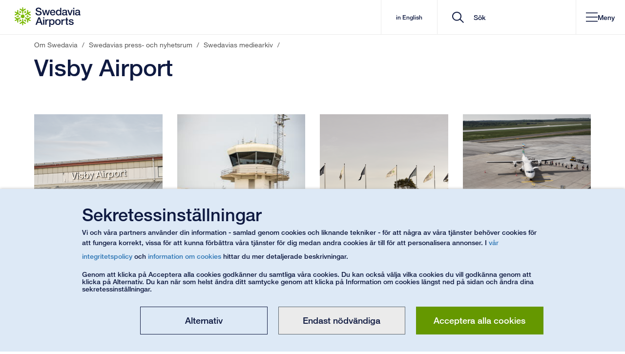

--- FILE ---
content_type: text/css; charset=UTF-8
request_url: https://www.swedavia.se/bundles/site.css?v=S48k_ELtm722WkZsDasoy3n-aag
body_size: 133388
content:
/* input(11366,32): run-time error CSS1019: Unexpected token, found ' '
input(11366,32): run-time error CSS1019: Unexpected token, found ' '
input(11366,32): run-time error CSS1042: Expected function, found ' '
input(11366,32): run-time error CSS1062: Expected semicolon or closing curly-brace, found ' '
input(11367,34): run-time error CSS1019: Unexpected token, found ' '
input(11367,34): run-time error CSS1019: Unexpected token, found ' '
input(11367,34): run-time error CSS1042: Expected function, found ' '
input(11367,34): run-time error CSS1062: Expected semicolon or closing curly-brace, found ' '
input(11371,32): run-time error CSS1019: Unexpected token, found ' '
input(11371,32): run-time error CSS1019: Unexpected token, found ' '
input(11371,32): run-time error CSS1042: Expected function, found ' '
input(11371,32): run-time error CSS1062: Expected semicolon or closing curly-brace, found ' '
input(11372,34): run-time error CSS1019: Unexpected token, found ' '
input(11372,34): run-time error CSS1019: Unexpected token, found ' '
input(11372,34): run-time error CSS1042: Expected function, found ' '
input(11372,34): run-time error CSS1062: Expected semicolon or closing curly-brace, found ' '
input(11376,32): run-time error CSS1019: Unexpected token, found ' '
input(11376,32): run-time error CSS1019: Unexpected token, found ' '
input(11376,32): run-time error CSS1042: Expected function, found ' '
input(11376,32): run-time error CSS1062: Expected semicolon or closing curly-brace, found ' '
input(11377,34): run-time error CSS1019: Unexpected token, found ' '
input(11377,34): run-time error CSS1019: Unexpected token, found ' '
input(11377,34): run-time error CSS1042: Expected function, found ' '
input(11377,34): run-time error CSS1062: Expected semicolon or closing curly-brace, found ' ' */
/*! normalize.css v4.1.1 | MIT License | github.com/necolas/normalize.css */

/**
 * 1. Change the default font family in all browsers (opinionated).
 * 2. Prevent adjustments of font size after orientation changes in IE and iOS.
 */

html {
  font-family: sans-serif; /* 1 */
  -ms-text-size-adjust: 100%; /* 2 */
  -webkit-text-size-adjust: 100%; /* 2 */
}

/**
 * Remove the margin in all browsers (opinionated).
 */

body {
  margin: 0;
}

/* HTML5 display definitions
   ========================================================================== */

/**
 * Add the correct display in IE 9-.
 * 1. Add the correct display in Edge, IE, and Firefox.
 * 2. Add the correct display in IE.
 */

article,
aside,
details, /* 1 */
figcaption,
figure,
footer,
header,
main, /* 2 */
menu,
nav,
section,
summary { /* 1 */
  display: block;
}

/**
 * Add the correct display in IE 9-.
 */

audio,
canvas,
progress,
video {
  display: inline-block;
}

/**
 * Add the correct display in iOS 4-7.
 */

audio:not([controls]) {
  display: none;
  height: 0;
}

/**
 * Add the correct vertical alignment in Chrome, Firefox, and Opera.
 */

progress {
  vertical-align: baseline;
}

/**
 * Add the correct display in IE 10-.
 * 1. Add the correct display in IE.
 */

template, /* 1 */
[hidden] {
  display: none;
}

/* Links
   ========================================================================== */

/**
 * 1. Remove the gray background on active links in IE 10.
 * 2. Remove gaps in links underline in iOS 8+ and Safari 8+.
 */

a {
  background-color: transparent; /* 1 */
  -webkit-text-decoration-skip: objects; /* 2 */
}

/**
 * Remove the outline on focused links when they are also active or hovered
 * in all browsers (opinionated).
 */

a:active,
a:hover {
  outline-width: 0;
}

/* Text-level semantics
   ========================================================================== */

/**
 * 1. Remove the bottom border in Firefox 39-.
 * 2. Add the correct text decoration in Chrome, Edge, IE, Opera, and Safari.
 */

abbr[title] {
  border-bottom: none; /* 1 */
  text-decoration: underline; /* 2 */
  text-decoration: underline dotted; /* 2 */
}

/**
 * Prevent the duplicate application of `bolder` by the next rule in Safari 6.
 */

b,
strong {
  font-weight: inherit;
}

/**
 * Add the correct font weight in Chrome, Edge, and Safari.
 */

b,
strong {
  font-weight: bolder;
}

/**
 * Add the correct font style in Android 4.3-.
 */

dfn {
  font-style: italic;
}

/**
 * Correct the font size and margin on `h1` elements within `section` and
 * `article` contexts in Chrome, Firefox, and Safari.
 */

h1 {
  font-size: 2em;
  margin: 0.67em 0;
}

/**
 * Add the correct background and color in IE 9-.
 */

mark {
  background-color: #ff0;
  color: #000;
}

/**
 * Add the correct font size in all browsers.
 */

small {
  font-size: 80%;
}

/**
 * Prevent `sub` and `sup` elements from affecting the line height in
 * all browsers.
 */

sub,
sup {
  font-size: 75%;
  line-height: 0;
  position: relative;
  vertical-align: baseline;
}

sub {
  bottom: -0.25em;
}

sup {
  top: -0.5em;
}

/* Embedded content
   ========================================================================== */

/**
 * Remove the border on images inside links in IE 10-.
 */

img {
  border-style: none;
}

/**
 * Hide the overflow in IE.
 */

svg:not(:root) {
  overflow: hidden;
}

/* Grouping content
   ========================================================================== */

/**
 * 1. Correct the inheritance and scaling of font size in all browsers.
 * 2. Correct the odd `em` font sizing in all browsers.
 */

code,
kbd,
pre,
samp {
  font-family: monospace, monospace; /* 1 */
  font-size: 1em; /* 2 */
}

/**
 * Add the correct margin in IE 8.
 */

figure {
  margin: 1em 40px;
}

/**
 * 1. Add the correct box sizing in Firefox.
 * 2. Show the overflow in Edge and IE.
 */

hr {
  box-sizing: content-box; /* 1 */
  height: 0; /* 1 */
  overflow: visible; /* 2 */
}

/* Forms
   ========================================================================== */

/**
 * 1. Change font properties to `inherit` in all browsers (opinionated).
 * 2. Remove the margin in Firefox and Safari.
 */

button,
input,
select,
textarea {
  font: inherit; /* 1 */
  margin: 0; /* 2 */
}

/**
 * Restore the font weight unset by the previous rule.
 */

optgroup {
  font-weight: bold;
}

/**
 * Show the overflow in IE.
 * 1. Show the overflow in Edge.
 */

button,
input { /* 1 */
  overflow: visible;
}

/**
 * Remove the inheritance of text transform in Edge, Firefox, and IE.
 * 1. Remove the inheritance of text transform in Firefox.
 */

button,
select { /* 1 */
  text-transform: none;
}

/**
 * 1. Prevent a WebKit bug where (2) destroys native `audio` and `video`
 *    controls in Android 4.
 * 2. Correct the inability to style clickable types in iOS and Safari.
 */

button,
html [type="button"], /* 1 */
[type="reset"],
[type="submit"] {
  -webkit-appearance: button; /* 2 */
}

/**
 * Remove the inner border and padding in Firefox.
 */

button::-moz-focus-inner,
[type="button"]::-moz-focus-inner,
[type="reset"]::-moz-focus-inner,
[type="submit"]::-moz-focus-inner {
  border-style: none;
  padding: 0;
}

/**
 * Restore the focus styles unset by the previous rule.
 */

button:-moz-focusring,
[type="button"]:-moz-focusring,
[type="reset"]:-moz-focusring,
[type="submit"]:-moz-focusring {
  outline: 1px dotted ButtonText;
}

/**
 * Change the border, margin, and padding in all browsers (opinionated).
 */

fieldset {
  border: 1px solid #c0c0c0;
  margin: 0 2px;
  padding: 0.35em 0.625em 0.75em;
}

/**
 * 1. Correct the text wrapping in Edge and IE.
 * 2. Correct the color inheritance from `fieldset` elements in IE.
 * 3. Remove the padding so developers are not caught out when they zero out
 *    `fieldset` elements in all browsers.
 */

legend {
  box-sizing: border-box; /* 1 */
  color: inherit; /* 2 */
  display: table; /* 1 */
  max-width: 100%; /* 1 */
  padding: 0; /* 3 */
  white-space: normal; /* 1 */
}

/**
 * Remove the default vertical scrollbar in IE.
 */

textarea {
  overflow: auto;
}

/**
 * 1. Add the correct box sizing in IE 10-.
 * 2. Remove the padding in IE 10-.
 */

[type="checkbox"],
[type="radio"] {
  box-sizing: border-box; /* 1 */
  padding: 0; /* 2 */
}

/**
 * Correct the cursor style of increment and decrement buttons in Chrome.
 */

[type="number"]::-webkit-inner-spin-button,
[type="number"]::-webkit-outer-spin-button {
  height: auto;
}

/**
 * 1. Correct the odd appearance in Chrome and Safari.
 * 2. Correct the outline style in Safari.
 */

[type="search"] {
  -webkit-appearance: textfield; /* 1 */
  outline-offset: -2px; /* 2 */
}

/**
 * Remove the inner padding and cancel buttons in Chrome and Safari on OS X.
 */

[type="search"]::-webkit-search-cancel-button,
[type="search"]::-webkit-search-decoration {
  -webkit-appearance: none;
}

/**
 * Correct the text style of placeholders in Chrome, Edge, and Safari.
 */

::-webkit-input-placeholder {
      color: inherit;
}

/**
 * 1. Correct the inability to style clickable types in iOS and Safari.
 * 2. Change font properties to `inherit` in Safari.
 */

::-webkit-file-upload-button {
  -webkit-appearance: button; /* 1 */
  font: inherit; /* 2 */
}
@charset "UTF-8";
/*!
 * Bootstrap v3.3.6 (http://getbootstrap.com)
 * Copyright 2011-2015 Twitter, Inc.
 * Licensed under MIT (https://github.com/twbs/bootstrap/blob/master/LICENSE)
 */
/*! normalize.css v3.0.3 | MIT License | github.com/necolas/normalize.css */
html {
  font-family: sans-serif;
  -webkit-text-size-adjust: 100%;
  -ms-text-size-adjust: 100%;
}

body {
  margin: 0;
}

article,
aside,
details,
figcaption,
figure,
footer,
header,
hgroup,
main,
menu,
nav,
section,
summary {
  display: block;
}

audio,
canvas,
progress,
video {
  display: inline-block;
  vertical-align: baseline;
}

audio:not([controls]) {
  display: none;
  height: 0;
}

[hidden],
template {
  display: none;
}

a {
  background-color: transparent;
}

a:active,
a:hover {
  outline: 0;
}

abbr[title] {
  border-bottom: 1px dotted;
}

b,
strong {
  font-weight: bold;
}

dfn {
  font-style: italic;
}

h1 {
  margin: 0.67em 0;
  font-size: 2em;
}

mark {
  color: #000;
  background: #ff0;
}

small {
  font-size: 80%;
}

sub,
sup {
  position: relative;
  font-size: 75%;
  line-height: 0;
  vertical-align: baseline;
}

sup {
  top: -0.5em;
}

sub {
  bottom: -0.25em;
}

img {
  border: 0;
}

svg:not(:root) {
  overflow: hidden;
}

figure {
  margin: 1em 40px;
}

hr {
  height: 0;
  -webkit-box-sizing: content-box;
  -moz-box-sizing: content-box;
  box-sizing: content-box;
}

pre {
  overflow: auto;
}

code,
kbd,
pre,
samp {
  font-family: monospace, monospace;
  font-size: 1em;
}

button,
input,
optgroup,
select,
textarea {
  margin: 0;
  font: inherit;
  color: inherit;
}

button {
  overflow: visible;
}

button,
select {
  text-transform: none;
}

button,
html input[type=button],
input[type=reset],
input[type=submit] {
  -webkit-appearance: button;
  cursor: pointer;
}

button[disabled],
html input[disabled] {
  cursor: default;
}

button::-moz-focus-inner,
input::-moz-focus-inner {
  padding: 0;
  border: 0;
}

input {
  line-height: normal;
}

input[type=checkbox],
input[type=radio] {
  -webkit-box-sizing: border-box;
  -moz-box-sizing: border-box;
  box-sizing: border-box;
  padding: 0;
}

input[type=number]::-webkit-inner-spin-button,
input[type=number]::-webkit-outer-spin-button {
  height: auto;
}

input[type=search] {
  -webkit-box-sizing: content-box;
  -moz-box-sizing: content-box;
  box-sizing: content-box;
  -webkit-appearance: textfield;
}

input[type=search]::-webkit-search-cancel-button,
input[type=search]::-webkit-search-decoration {
  -webkit-appearance: none;
}

fieldset {
  padding: 0.35em 0.625em 0.75em;
  margin: 0 2px;
  border: 1px solid #c0c0c0;
}

legend {
  padding: 0;
  border: 0;
}

textarea {
  overflow: auto;
}

optgroup {
  font-weight: bold;
}

table {
  border-spacing: 0;
  border-collapse: collapse;
}

td,
th {
  padding: 0;
}

/*! Source: https://github.com/h5bp/html5-boilerplate/blob/master/src/css/main.css */
@media print {
  *,
  *:before,
  *:after {
    color: #000 !important;
    text-shadow: none !important;
    background: transparent !important;
    -webkit-box-shadow: none !important;
    box-shadow: none !important;
  }
  a,
  a:visited {
    text-decoration: underline;
  }
  a[href]:after {
    content: " (" attr(href) ")";
  }
  abbr[title]:after {
    content: " (" attr(title) ")";
  }
  a[href^="#"]:after,
  a[href^="javascript:"]:after {
    content: "";
  }
  pre,
  blockquote {
    border: 1px solid #999;
    page-break-inside: avoid;
  }
  thead {
    display: table-header-group;
  }
  tr,
  img {
    page-break-inside: avoid;
  }
  img {
    max-width: 100% !important;
  }
  p,
  h2,
  h3 {
    orphans: 3;
    widows: 3;
  }
  h2,
  h3 {
    page-break-after: avoid;
  }
  .navbar {
    display: none;
  }
  .btn > .caret,
  .dropup > .btn > .caret {
    border-top-color: #000 !important;
  }
  .label {
    border: 1px solid #000;
  }
  .table {
    border-collapse: collapse !important;
  }
  .table td,
  .table th {
    background-color: #fff !important;
  }
  .table-bordered th,
  .table-bordered td {
    border: 1px solid #ddd !important;
  }
}
@font-face {
  font-family: "Glyphicons Halflings";
  src: url("/Static/Styles/Fonts/glyphicons-halflings-regular.eot?v=z55LjoRUlbNF2PTudcT9eZ3_4UU");
  src: url("/Static/Styles/Fonts/glyphicons-halflings-regular.eot?v=z55LjoRUlbNF2PTudcT9eZ3_4UU&#iefix") format("embedded-opentype"), url("/Static/Styles/Fonts/glyphicons-halflings-regular.woff2?v=z55LjoRUlbNF2PTudcT9eZ3_4UU") format("woff2"), url("/Static/Styles/Fonts/glyphicons-halflings-regular.woff?v=z55LjoRUlbNF2PTudcT9eZ3_4UU") format("woff"), url("/Static/Styles/Fonts/glyphicons-halflings-regular.ttf?v=z55LjoRUlbNF2PTudcT9eZ3_4UU") format("truetype"), url("/Static/Styles/Fonts/glyphicons-halflings-regular.svg#glyphicons_halflingsregular") format("svg");
}
.glyphicon {
  position: relative;
  top: 1px;
  display: inline-block;
  font-family: "Glyphicons Halflings";
  font-style: normal;
  font-weight: normal;
  line-height: 1;
  -webkit-font-smoothing: antialiased;
  -moz-osx-font-smoothing: grayscale;
}

.glyphicon-asterisk:before {
  content: "*";
}

.glyphicon-plus:before {
  content: "+";
}

.glyphicon-euro:before,
.glyphicon-eur:before {
  content: "€";
}

.glyphicon-minus:before {
  content: "−";
}

.glyphicon-cloud:before {
  content: "☁";
}

.glyphicon-envelope:before {
  content: "✉";
}

.glyphicon-pencil:before {
  content: "✏";
}

.glyphicon-glass:before {
  content: "\e001";
}

.glyphicon-music:before {
  content: "\e002";
}

.glyphicon-search:before {
  content: "\e003";
}

.glyphicon-heart:before {
  content: "\e005";
}

.glyphicon-star:before {
  content: "\e006";
}

.glyphicon-star-empty:before {
  content: "\e007";
}

.glyphicon-user:before {
  content: "\e008";
}

.glyphicon-film:before {
  content: "\e009";
}

.glyphicon-th-large:before {
  content: "\e010";
}

.glyphicon-th:before {
  content: "\e011";
}

.glyphicon-th-list:before {
  content: "\e012";
}

.glyphicon-ok:before {
  content: "\e013";
}

.glyphicon-remove:before {
  content: "\e014";
}

.glyphicon-zoom-in:before {
  content: "\e015";
}

.glyphicon-zoom-out:before {
  content: "\e016";
}

.glyphicon-off:before {
  content: "\e017";
}

.glyphicon-signal:before {
  content: "\e018";
}

.glyphicon-cog:before {
  content: "\e019";
}

.glyphicon-trash:before {
  content: "\e020";
}

.glyphicon-home:before {
  content: "\e021";
}

.glyphicon-file:before {
  content: "\e022";
}

.glyphicon-time:before {
  content: "\e023";
}

.glyphicon-road:before {
  content: "\e024";
}

.glyphicon-download-alt:before {
  content: "\e025";
}

.glyphicon-download:before {
  content: "\e026";
}

.glyphicon-upload:before {
  content: "\e027";
}

.glyphicon-inbox:before {
  content: "\e028";
}

.glyphicon-play-circle:before {
  content: "\e029";
}

.glyphicon-repeat:before {
  content: "\e030";
}

.glyphicon-refresh:before {
  content: "\e031";
}

.glyphicon-list-alt:before {
  content: "\e032";
}

.glyphicon-lock:before {
  content: "\e033";
}

.glyphicon-flag:before {
  content: "\e034";
}

.glyphicon-headphones:before {
  content: "\e035";
}

.glyphicon-volume-off:before {
  content: "\e036";
}

.glyphicon-volume-down:before {
  content: "\e037";
}

.glyphicon-volume-up:before {
  content: "\e038";
}

.glyphicon-qrcode:before {
  content: "\e039";
}

.glyphicon-barcode:before {
  content: "\e040";
}

.glyphicon-tag:before {
  content: "\e041";
}

.glyphicon-tags:before {
  content: "\e042";
}

.glyphicon-book:before {
  content: "\e043";
}

.glyphicon-bookmark:before {
  content: "\e044";
}

.glyphicon-print:before {
  content: "\e045";
}

.glyphicon-camera:before {
  content: "\e046";
}

.glyphicon-font:before {
  content: "\e047";
}

.glyphicon-bold:before {
  content: "\e048";
}

.glyphicon-italic:before {
  content: "\e049";
}

.glyphicon-text-height:before {
  content: "\e050";
}

.glyphicon-text-width:before {
  content: "\e051";
}

.glyphicon-align-left:before {
  content: "\e052";
}

.glyphicon-align-center:before {
  content: "\e053";
}

.glyphicon-align-right:before {
  content: "\e054";
}

.glyphicon-align-justify:before {
  content: "\e055";
}

.glyphicon-list:before {
  content: "\e056";
}

.glyphicon-indent-left:before {
  content: "\e057";
}

.glyphicon-indent-right:before {
  content: "\e058";
}

.glyphicon-facetime-video:before {
  content: "\e059";
}

.glyphicon-picture:before {
  content: "\e060";
}

.glyphicon-map-marker:before {
  content: "\e062";
}

.glyphicon-adjust:before {
  content: "\e063";
}

.glyphicon-tint:before {
  content: "\e064";
}

.glyphicon-edit:before {
  content: "\e065";
}

.glyphicon-share:before {
  content: "\e066";
}

.glyphicon-check:before {
  content: "\e067";
}

.glyphicon-move:before {
  content: "\e068";
}

.glyphicon-step-backward:before {
  content: "\e069";
}

.glyphicon-fast-backward:before {
  content: "\e070";
}

.glyphicon-backward:before {
  content: "\e071";
}

.glyphicon-play:before {
  content: "\e072";
}

.glyphicon-pause:before {
  content: "\e073";
}

.glyphicon-stop:before {
  content: "\e074";
}

.glyphicon-forward:before {
  content: "\e075";
}

.glyphicon-fast-forward:before {
  content: "\e076";
}

.glyphicon-step-forward:before {
  content: "\e077";
}

.glyphicon-eject:before {
  content: "\e078";
}

.glyphicon-chevron-left:before {
  content: "\e079";
}

.glyphicon-chevron-right:before {
  content: "\e080";
}

.glyphicon-plus-sign:before {
  content: "\e081";
}

.glyphicon-minus-sign:before {
  content: "\e082";
}

.glyphicon-remove-sign:before {
  content: "\e083";
}

.glyphicon-ok-sign:before {
  content: "\e084";
}

.glyphicon-question-sign:before {
  content: "\e085";
}

.glyphicon-info-sign:before {
  content: "\e086";
}

.glyphicon-screenshot:before {
  content: "\e087";
}

.glyphicon-remove-circle:before {
  content: "\e088";
}

.glyphicon-ok-circle:before {
  content: "\e089";
}

.glyphicon-ban-circle:before {
  content: "\e090";
}

.glyphicon-arrow-left:before {
  content: "\e091";
}

.glyphicon-arrow-right:before {
  content: "\e092";
}

.glyphicon-arrow-up:before {
  content: "\e093";
}

.glyphicon-arrow-down:before {
  content: "\e094";
}

.glyphicon-share-alt:before {
  content: "\e095";
}

.glyphicon-resize-full:before {
  content: "\e096";
}

.glyphicon-resize-small:before {
  content: "\e097";
}

.glyphicon-exclamation-sign:before {
  content: "\e101";
}

.glyphicon-gift:before {
  content: "\e102";
}

.glyphicon-leaf:before {
  content: "\e103";
}

.glyphicon-fire:before {
  content: "\e104";
}

.glyphicon-eye-open:before {
  content: "\e105";
}

.glyphicon-eye-close:before {
  content: "\e106";
}

.glyphicon-warning-sign:before {
  content: "\e107";
}

.glyphicon-plane:before {
  content: "\e108";
}

.glyphicon-calendar:before {
  content: "\e109";
}

.glyphicon-random:before {
  content: "\e110";
}

.glyphicon-comment:before {
  content: "\e111";
}

.glyphicon-magnet:before {
  content: "\e112";
}

.glyphicon-chevron-up:before {
  content: "\e113";
}

.glyphicon-chevron-down:before {
  content: "\e114";
}

.glyphicon-retweet:before {
  content: "\e115";
}

.glyphicon-shopping-cart:before {
  content: "\e116";
}

.glyphicon-folder-close:before {
  content: "\e117";
}

.glyphicon-folder-open:before {
  content: "\e118";
}

.glyphicon-resize-vertical:before {
  content: "\e119";
}

.glyphicon-resize-horizontal:before {
  content: "\e120";
}

.glyphicon-hdd:before {
  content: "\e121";
}

.glyphicon-bullhorn:before {
  content: "\e122";
}

.glyphicon-bell:before {
  content: "\e123";
}

.glyphicon-certificate:before {
  content: "\e124";
}

.glyphicon-thumbs-up:before {
  content: "\e125";
}

.glyphicon-thumbs-down:before {
  content: "\e126";
}

.glyphicon-hand-right:before {
  content: "\e127";
}

.glyphicon-hand-left:before {
  content: "\e128";
}

.glyphicon-hand-up:before {
  content: "\e129";
}

.glyphicon-hand-down:before {
  content: "\e130";
}

.glyphicon-circle-arrow-right:before {
  content: "\e131";
}

.glyphicon-circle-arrow-left:before {
  content: "\e132";
}

.glyphicon-circle-arrow-up:before {
  content: "\e133";
}

.glyphicon-circle-arrow-down:before {
  content: "\e134";
}

.glyphicon-globe:before {
  content: "\e135";
}

.glyphicon-wrench:before {
  content: "\e136";
}

.glyphicon-tasks:before {
  content: "\e137";
}

.glyphicon-filter:before {
  content: "\e138";
}

.glyphicon-briefcase:before {
  content: "\e139";
}

.glyphicon-fullscreen:before {
  content: "\e140";
}

.glyphicon-dashboard:before {
  content: "\e141";
}

.glyphicon-paperclip:before {
  content: "\e142";
}

.glyphicon-heart-empty:before {
  content: "\e143";
}

.glyphicon-link:before {
  content: "\e144";
}

.glyphicon-phone:before {
  content: "\e145";
}

.glyphicon-pushpin:before {
  content: "\e146";
}

.glyphicon-usd:before {
  content: "\e148";
}

.glyphicon-gbp:before {
  content: "\e149";
}

.glyphicon-sort:before {
  content: "\e150";
}

.glyphicon-sort-by-alphabet:before {
  content: "\e151";
}

.glyphicon-sort-by-alphabet-alt:before {
  content: "\e152";
}

.glyphicon-sort-by-order:before {
  content: "\e153";
}

.glyphicon-sort-by-order-alt:before {
  content: "\e154";
}

.glyphicon-sort-by-attributes:before {
  content: "\e155";
}

.glyphicon-sort-by-attributes-alt:before {
  content: "\e156";
}

.glyphicon-unchecked:before {
  content: "\e157";
}

.glyphicon-expand:before {
  content: "\e158";
}

.glyphicon-collapse-down:before {
  content: "\e159";
}

.glyphicon-collapse-up:before {
  content: "\e160";
}

.glyphicon-log-in:before {
  content: "\e161";
}

.glyphicon-flash:before {
  content: "\e162";
}

.glyphicon-log-out:before {
  content: "\e163";
}

.glyphicon-new-window:before {
  content: "\e164";
}

.glyphicon-record:before {
  content: "\e165";
}

.glyphicon-save:before {
  content: "\e166";
}

.glyphicon-open:before {
  content: "\e167";
}

.glyphicon-saved:before {
  content: "\e168";
}

.glyphicon-import:before {
  content: "\e169";
}

.glyphicon-export:before {
  content: "\e170";
}

.glyphicon-send:before {
  content: "\e171";
}

.glyphicon-floppy-disk:before {
  content: "\e172";
}

.glyphicon-floppy-saved:before {
  content: "\e173";
}

.glyphicon-floppy-remove:before {
  content: "\e174";
}

.glyphicon-floppy-save:before {
  content: "\e175";
}

.glyphicon-floppy-open:before {
  content: "\e176";
}

.glyphicon-credit-card:before {
  content: "\e177";
}

.glyphicon-transfer:before {
  content: "\e178";
}

.glyphicon-cutlery:before {
  content: "\e179";
}

.glyphicon-header:before {
  content: "\e180";
}

.glyphicon-compressed:before {
  content: "\e181";
}

.glyphicon-earphone:before {
  content: "\e182";
}

.glyphicon-phone-alt:before {
  content: "\e183";
}

.glyphicon-tower:before {
  content: "\e184";
}

.glyphicon-stats:before {
  content: "\e185";
}

.glyphicon-sd-video:before {
  content: "\e186";
}

.glyphicon-hd-video:before {
  content: "\e187";
}

.glyphicon-subtitles:before {
  content: "\e188";
}

.glyphicon-sound-stereo:before {
  content: "\e189";
}

.glyphicon-sound-dolby:before {
  content: "\e190";
}

.glyphicon-sound-5-1:before {
  content: "\e191";
}

.glyphicon-sound-6-1:before {
  content: "\e192";
}

.glyphicon-sound-7-1:before {
  content: "\e193";
}

.glyphicon-copyright-mark:before {
  content: "\e194";
}

.glyphicon-registration-mark:before {
  content: "\e195";
}

.glyphicon-cloud-download:before {
  content: "\e197";
}

.glyphicon-cloud-upload:before {
  content: "\e198";
}

.glyphicon-tree-conifer:before {
  content: "\e199";
}

.glyphicon-tree-deciduous:before {
  content: "\e200";
}

.glyphicon-cd:before {
  content: "\e201";
}

.glyphicon-save-file:before {
  content: "\e202";
}

.glyphicon-open-file:before {
  content: "\e203";
}

.glyphicon-level-up:before {
  content: "\e204";
}

.glyphicon-copy:before {
  content: "\e205";
}

.glyphicon-paste:before {
  content: "\e206";
}

.glyphicon-alert:before {
  content: "\e209";
}

.glyphicon-equalizer:before {
  content: "\e210";
}

.glyphicon-king:before {
  content: "\e211";
}

.glyphicon-queen:before {
  content: "\e212";
}

.glyphicon-pawn:before {
  content: "\e213";
}

.glyphicon-bishop:before {
  content: "\e214";
}

.glyphicon-knight:before {
  content: "\e215";
}

.glyphicon-baby-formula:before {
  content: "\e216";
}

.glyphicon-tent:before {
  content: "⛺";
}

.glyphicon-blackboard:before {
  content: "\e218";
}

.glyphicon-bed:before {
  content: "\e219";
}

.glyphicon-apple:before {
  content: "\f8ff";
}

.glyphicon-erase:before {
  content: "\e221";
}

.glyphicon-hourglass:before {
  content: "⌛";
}

.glyphicon-lamp:before {
  content: "\e223";
}

.glyphicon-duplicate:before {
  content: "\e224";
}

.glyphicon-piggy-bank:before {
  content: "\e225";
}

.glyphicon-scissors:before {
  content: "\e226";
}

.glyphicon-bitcoin:before {
  content: "\e227";
}

.glyphicon-btc:before {
  content: "\e227";
}

.glyphicon-xbt:before {
  content: "\e227";
}

.glyphicon-yen:before {
  content: "¥";
}

.glyphicon-jpy:before {
  content: "¥";
}

.glyphicon-ruble:before {
  content: "₽";
}

.glyphicon-rub:before {
  content: "₽";
}

.glyphicon-scale:before {
  content: "\e230";
}

.glyphicon-ice-lolly:before {
  content: "\e231";
}

.glyphicon-ice-lolly-tasted:before {
  content: "\e232";
}

.glyphicon-education:before {
  content: "\e233";
}

.glyphicon-option-horizontal:before {
  content: "\e234";
}

.glyphicon-option-vertical:before {
  content: "\e235";
}

.glyphicon-menu-hamburger:before {
  content: "\e236";
}

.glyphicon-modal-window:before {
  content: "\e237";
}

.glyphicon-oil:before {
  content: "\e238";
}

.glyphicon-grain:before {
  content: "\e239";
}

.glyphicon-sunglasses:before {
  content: "\e240";
}

.glyphicon-text-size:before {
  content: "\e241";
}

.glyphicon-text-color:before {
  content: "\e242";
}

.glyphicon-text-background:before {
  content: "\e243";
}

.glyphicon-object-align-top:before {
  content: "\e244";
}

.glyphicon-object-align-bottom:before {
  content: "\e245";
}

.glyphicon-object-align-horizontal:before {
  content: "\e246";
}

.glyphicon-object-align-left:before {
  content: "\e247";
}

.glyphicon-object-align-vertical:before {
  content: "\e248";
}

.glyphicon-object-align-right:before {
  content: "\e249";
}

.glyphicon-triangle-right:before {
  content: "\e250";
}

.glyphicon-triangle-left:before {
  content: "\e251";
}

.glyphicon-triangle-bottom:before {
  content: "\e252";
}

.glyphicon-triangle-top:before {
  content: "\e253";
}

.glyphicon-console:before {
  content: "\e254";
}

.glyphicon-superscript:before {
  content: "\e255";
}

.glyphicon-subscript:before {
  content: "\e256";
}

.glyphicon-menu-left:before {
  content: "\e257";
}

.glyphicon-menu-right:before {
  content: "\e258";
}

.glyphicon-menu-down:before {
  content: "\e259";
}

.glyphicon-menu-up:before {
  content: "\e260";
}

* {
  -webkit-box-sizing: border-box;
  -moz-box-sizing: border-box;
  box-sizing: border-box;
}

*:before,
*:after {
  -webkit-box-sizing: border-box;
  -moz-box-sizing: border-box;
  box-sizing: border-box;
}

html {
  font-size: 10px;
  -webkit-tap-highlight-color: rgba(0, 0, 0, 0);
}

body {
  font-family: "Helvetica Neue", Helvetica, Arial, sans-serif;
  font-size: 14px;
  line-height: 1.42857143;
  color: #333;
  background-color: #fff;
}

input,
button,
select,
textarea {
  font-family: inherit;
  font-size: inherit;
  line-height: inherit;
}

a {
  color: #337ab7;
  text-decoration: none;
}

a:hover,
a:focus {
  color: #23527c;
  text-decoration: underline;
}

a:focus {
  outline: thin dotted;
  outline: 5px auto -webkit-focus-ring-color;
  outline-offset: -2px;
}

figure {
  margin: 0;
}

img {
  vertical-align: middle;
}

.img-responsive,
.thumbnail > img,
.thumbnail a > img,
.carousel-inner > .item > img,
.carousel-inner > .item > a > img {
  display: block;
  max-width: 100%;
  height: auto;
}

.img-rounded {
  border-radius: 6px;
}

.img-thumbnail {
  display: inline-block;
  max-width: 100%;
  height: auto;
  padding: 4px;
  line-height: 1.42857143;
  background-color: #fff;
  border: 1px solid #ddd;
  border-radius: 4px;
  -webkit-transition: all 0.2s ease-in-out;
  -o-transition: all 0.2s ease-in-out;
  transition: all 0.2s ease-in-out;
}

.img-circle {
  border-radius: 50%;
}

hr {
  margin-top: 20px;
  margin-bottom: 20px;
  border: 0;
  border-top: 1px solid #eee;
}

.sr-only, .bootstrap-datetimepicker-widget table th.next::after, .bootstrap-datetimepicker-widget table th.prev::after, .bootstrap-datetimepicker-widget .picker-switch::after, .bootstrap-datetimepicker-widget .btn[data-action=today]::after, .bootstrap-datetimepicker-widget .btn[data-action=clear]::after, .bootstrap-datetimepicker-widget .btn[data-action=togglePeriod]::after, .bootstrap-datetimepicker-widget .btn[data-action=showMinutes]::after, .bootstrap-datetimepicker-widget .btn[data-action=showHours]::after, .bootstrap-datetimepicker-widget .btn[data-action=decrementMinutes]::after, .bootstrap-datetimepicker-widget .btn[data-action=decrementHours]::after, .bootstrap-datetimepicker-widget .btn[data-action=incrementMinutes]::after, .bootstrap-datetimepicker-widget .btn[data-action=incrementHours]::after {
  position: absolute;
  width: 1px;
  height: 1px;
  padding: 0;
  margin: -1px;
  overflow: hidden;
  clip: rect(0, 0, 0, 0);
  border: 0;
}

.sr-only-focusable:active,
.sr-only-focusable:focus {
  position: static;
  width: auto;
  height: auto;
  margin: 0;
  overflow: visible;
  clip: auto;
}

[role=button] {
  cursor: pointer;
}

h1,
h2,
h3,
h4,
h5,
h6,
.h1,
.h2,
.h3,
.h4,
.h5,
.h6 {
  font-family: inherit;
  font-weight: 500;
  line-height: 1.1;
  color: inherit;
}

h1 small,
h2 small,
h3 small,
h4 small,
h5 small,
h6 small,
.h1 small,
.h2 small,
.h3 small,
.h4 small,
.h5 small,
.h6 small,
h1 .small,
h2 .small,
h3 .small,
h4 .small,
h5 .small,
h6 .small,
.h1 .small,
.h2 .small,
.h3 .small,
.h4 .small,
.h5 .small,
.h6 .small {
  font-weight: normal;
  line-height: 1;
  color: #777;
}

h1,
.h1,
h2,
.h2,
h3,
.h3 {
  margin-top: 20px;
  margin-bottom: 10px;
}

h1 small,
.h1 small,
h2 small,
.h2 small,
h3 small,
.h3 small,
h1 .small,
.h1 .small,
h2 .small,
.h2 .small,
h3 .small,
.h3 .small {
  font-size: 65%;
}

h4,
.h4,
h5,
.h5,
h6,
.h6 {
  margin-top: 10px;
  margin-bottom: 10px;
}

h4 small,
.h4 small,
h5 small,
.h5 small,
h6 small,
.h6 small,
h4 .small,
.h4 .small,
h5 .small,
.h5 .small,
h6 .small,
.h6 .small {
  font-size: 75%;
}

h1,
.h1 {
  font-size: 36px;
}

h2,
.h2 {
  font-size: 30px;
}

h3,
.h3 {
  font-size: 24px;
}

h4,
.h4 {
  font-size: 18px;
}

h5,
.h5 {
  font-size: 14px;
}

h6,
.h6 {
  font-size: 12px;
}

p {
  margin: 0 0 10px;
}

.lead {
  margin-bottom: 20px;
  font-size: 16px;
  font-weight: 300;
  line-height: 1.4;
}

@media (min-width: 768px) {
  .lead {
    font-size: 21px;
  }
}
small,
.small {
  font-size: 85%;
}

mark,
.mark {
  padding: 0.2em;
  background-color: #fcf8e3;
}

.text-left {
  text-align: left;
}

.text-right {
  text-align: right;
}

.text-center {
  text-align: center;
}

.text-justify {
  text-align: justify;
}

.text-nowrap {
  white-space: nowrap;
}

.text-lowercase {
  text-transform: lowercase;
}

.text-uppercase {
  text-transform: uppercase;
}

.text-capitalize {
  text-transform: capitalize;
}

.text-muted {
  color: #777;
}

.text-primary {
  color: #337ab7;
}

a.text-primary:hover,
a.text-primary:focus {
  color: #286090;
}

.text-success {
  color: #3c763d;
}

a.text-success:hover,
a.text-success:focus {
  color: #2b542c;
}

.text-info {
  color: #31708f;
}

a.text-info:hover,
a.text-info:focus {
  color: #245269;
}

.text-warning {
  color: #8a6d3b;
}

a.text-warning:hover,
a.text-warning:focus {
  color: #66512c;
}

.text-danger {
  color: #a94442;
}

a.text-danger:hover,
a.text-danger:focus {
  color: #843534;
}

.bg-primary {
  color: #fff;
  background-color: #337ab7;
}

a.bg-primary:hover,
a.bg-primary:focus {
  background-color: #286090;
}

.bg-success {
  background-color: #dff0d8;
}

a.bg-success:hover,
a.bg-success:focus {
  background-color: #c1e2b3;
}

.bg-info {
  background-color: #d9edf7;
}

a.bg-info:hover,
a.bg-info:focus {
  background-color: #afd9ee;
}

.bg-warning {
  background-color: #fcf8e3;
}

a.bg-warning:hover,
a.bg-warning:focus {
  background-color: #f7ecb5;
}

.bg-danger {
  background-color: #f2dede;
}

a.bg-danger:hover,
a.bg-danger:focus {
  background-color: #e4b9b9;
}

.page-header {
  padding-bottom: 9px;
  margin: 40px 0 20px;
  border-bottom: 1px solid #eee;
}

ul,
ol {
  margin-top: 0;
  margin-bottom: 10px;
}

ul ul,
ol ul,
ul ol,
ol ol {
  margin-bottom: 0;
}

.list-unstyled {
  padding-left: 0;
  list-style: none;
}

.list-inline {
  padding-left: 0;
  margin-left: -5px;
  list-style: none;
}

.list-inline > li {
  display: inline-block;
  padding-right: 5px;
  padding-left: 5px;
}

dl {
  margin-top: 0;
  margin-bottom: 20px;
}

dt,
dd {
  line-height: 1.42857143;
}

dt {
  font-weight: bold;
}

dd {
  margin-left: 0;
}

@media (min-width: 768px) {
  .dl-horizontal dt {
    float: left;
    width: 160px;
    overflow: hidden;
    clear: left;
    text-align: right;
    text-overflow: ellipsis;
    white-space: nowrap;
  }
  .dl-horizontal dd {
    margin-left: 180px;
  }
}
abbr[title],
abbr[data-original-title] {
  cursor: help;
  border-bottom: 1px dotted #777;
}

.initialism {
  font-size: 90%;
  text-transform: uppercase;
}

blockquote {
  padding: 10px 20px;
  margin: 0 0 20px;
  font-size: 17.5px;
  border-left: 5px solid #eee;
}

blockquote p:last-child,
blockquote ul:last-child,
blockquote ol:last-child {
  margin-bottom: 0;
}

blockquote footer,
blockquote small,
blockquote .small {
  display: block;
  font-size: 80%;
  line-height: 1.42857143;
  color: #777;
}

blockquote footer:before,
blockquote small:before,
blockquote .small:before {
  content: "— ";
}

.blockquote-reverse,
blockquote.pull-right {
  padding-right: 15px;
  padding-left: 0;
  text-align: right;
  border-right: 5px solid #eee;
  border-left: 0;
}

.blockquote-reverse footer:before,
blockquote.pull-right footer:before,
.blockquote-reverse small:before,
blockquote.pull-right small:before,
.blockquote-reverse .small:before,
blockquote.pull-right .small:before {
  content: "";
}

.blockquote-reverse footer:after,
blockquote.pull-right footer:after,
.blockquote-reverse small:after,
blockquote.pull-right small:after,
.blockquote-reverse .small:after,
blockquote.pull-right .small:after {
  content: " —";
}

address {
  margin-bottom: 20px;
  font-style: normal;
  line-height: 1.42857143;
}

code,
kbd,
pre,
samp {
  font-family: Menlo, Monaco, Consolas, "Courier New", monospace;
}

code {
  padding: 2px 4px;
  font-size: 90%;
  color: #c7254e;
  background-color: #f9f2f4;
  border-radius: 4px;
}

kbd {
  padding: 2px 4px;
  font-size: 90%;
  color: #fff;
  background-color: #333;
  border-radius: 3px;
  -webkit-box-shadow: inset 0 -1px 0 rgba(0, 0, 0, 0.25);
  box-shadow: inset 0 -1px 0 rgba(0, 0, 0, 0.25);
}

kbd kbd {
  padding: 0;
  font-size: 100%;
  font-weight: bold;
  -webkit-box-shadow: none;
  box-shadow: none;
}

pre {
  display: block;
  padding: 9.5px;
  margin: 0 0 10px;
  font-size: 13px;
  line-height: 1.42857143;
  color: #333;
  word-break: break-all;
  word-wrap: break-word;
  background-color: #f5f5f5;
  border: 1px solid #ccc;
  border-radius: 4px;
}

pre code {
  padding: 0;
  font-size: inherit;
  color: inherit;
  white-space: pre-wrap;
  background-color: transparent;
  border-radius: 0;
}

.pre-scrollable {
  max-height: 340px;
  overflow-y: scroll;
}

.container {
  padding-right: 15px;
  padding-left: 15px;
  margin-right: auto;
  margin-left: auto;
}

@media (min-width: 768px) {
  .container {
    width: 750px;
  }
}
@media (min-width: 992px) {
  .container {
    width: 970px;
  }
}
@media (min-width: 1200px) {
  .container {
    width: 1170px;
  }
}
.container-fluid {
  padding-right: 15px;
  padding-left: 15px;
  margin-right: auto;
  margin-left: auto;
}

.row {
  margin-right: -15px;
  margin-left: -15px;
}

.col-xs-1, .col-sm-1, .col-md-1, .col-lg-1, .col-xs-2, .col-sm-2, .col-md-2, .col-lg-2, .col-xs-3, .col-sm-3, .col-md-3, .col-lg-3, .col-xs-4, .col-sm-4, .col-md-4, .col-lg-4, .col-xs-5, .col-sm-5, .col-md-5, .col-lg-5, .col-xs-6, .col-sm-6, .col-md-6, .col-lg-6, .col-xs-7, .col-sm-7, .col-md-7, .col-lg-7, .col-xs-8, .col-sm-8, .col-md-8, .col-lg-8, .col-xs-9, .col-sm-9, .col-md-9, .col-lg-9, .col-xs-10, .col-sm-10, .col-md-10, .col-lg-10, .col-xs-11, .col-sm-11, .col-md-11, .col-lg-11, .col-xs-12, .col-sm-12, .col-md-12, .col-lg-12 {
  position: relative;
  min-height: 1px;
  padding-right: 15px;
  padding-left: 15px;
}

.col-xs-1, .col-xs-2, .col-xs-3, .col-xs-4, .col-xs-5, .col-xs-6, .col-xs-7, .col-xs-8, .col-xs-9, .col-xs-10, .col-xs-11, .col-xs-12 {
  float: left;
}

.col-xs-12 {
  width: 100%;
}

.col-xs-11 {
  width: 91.66666667%;
}

.col-xs-10 {
  width: 83.33333333%;
}

.col-xs-9 {
  width: 75%;
}

.col-xs-8 {
  width: 66.66666667%;
}

.col-xs-7 {
  width: 58.33333333%;
}

.col-xs-6 {
  width: 50%;
}

.col-xs-5 {
  width: 41.66666667%;
}

.col-xs-4 {
  width: 33.33333333%;
}

.col-xs-3 {
  width: 25%;
}

.col-xs-2 {
  width: 16.66666667%;
}

.col-xs-1 {
  width: 8.33333333%;
}

.col-xs-pull-12 {
  right: 100%;
}

.col-xs-pull-11 {
  right: 91.66666667%;
}

.col-xs-pull-10 {
  right: 83.33333333%;
}

.col-xs-pull-9 {
  right: 75%;
}

.col-xs-pull-8 {
  right: 66.66666667%;
}

.col-xs-pull-7 {
  right: 58.33333333%;
}

.col-xs-pull-6 {
  right: 50%;
}

.col-xs-pull-5 {
  right: 41.66666667%;
}

.col-xs-pull-4 {
  right: 33.33333333%;
}

.col-xs-pull-3 {
  right: 25%;
}

.col-xs-pull-2 {
  right: 16.66666667%;
}

.col-xs-pull-1 {
  right: 8.33333333%;
}

.col-xs-pull-0 {
  right: auto;
}

.col-xs-push-12 {
  left: 100%;
}

.col-xs-push-11 {
  left: 91.66666667%;
}

.col-xs-push-10 {
  left: 83.33333333%;
}

.col-xs-push-9 {
  left: 75%;
}

.col-xs-push-8 {
  left: 66.66666667%;
}

.col-xs-push-7 {
  left: 58.33333333%;
}

.col-xs-push-6 {
  left: 50%;
}

.col-xs-push-5 {
  left: 41.66666667%;
}

.col-xs-push-4 {
  left: 33.33333333%;
}

.col-xs-push-3 {
  left: 25%;
}

.col-xs-push-2 {
  left: 16.66666667%;
}

.col-xs-push-1 {
  left: 8.33333333%;
}

.col-xs-push-0 {
  left: auto;
}

.col-xs-offset-12 {
  margin-left: 100%;
}

.col-xs-offset-11 {
  margin-left: 91.66666667%;
}

.col-xs-offset-10 {
  margin-left: 83.33333333%;
}

.col-xs-offset-9 {
  margin-left: 75%;
}

.col-xs-offset-8 {
  margin-left: 66.66666667%;
}

.col-xs-offset-7 {
  margin-left: 58.33333333%;
}

.col-xs-offset-6 {
  margin-left: 50%;
}

.col-xs-offset-5 {
  margin-left: 41.66666667%;
}

.col-xs-offset-4 {
  margin-left: 33.33333333%;
}

.col-xs-offset-3 {
  margin-left: 25%;
}

.col-xs-offset-2 {
  margin-left: 16.66666667%;
}

.col-xs-offset-1 {
  margin-left: 8.33333333%;
}

.col-xs-offset-0 {
  margin-left: 0;
}

@media (min-width: 768px) {
  .col-sm-1, .col-sm-2, .col-sm-3, .col-sm-4, .col-sm-5, .col-sm-6, .col-sm-7, .col-sm-8, .col-sm-9, .col-sm-10, .col-sm-11, .col-sm-12 {
    float: left;
  }
  .col-sm-12 {
    width: 100%;
  }
  .col-sm-11 {
    width: 91.66666667%;
  }
  .col-sm-10 {
    width: 83.33333333%;
  }
  .col-sm-9 {
    width: 75%;
  }
  .col-sm-8 {
    width: 66.66666667%;
  }
  .col-sm-7 {
    width: 58.33333333%;
  }
  .col-sm-6 {
    width: 50%;
  }
  .col-sm-5 {
    width: 41.66666667%;
  }
  .col-sm-4 {
    width: 33.33333333%;
  }
  .col-sm-3 {
    width: 25%;
  }
  .col-sm-2 {
    width: 16.66666667%;
  }
  .col-sm-1 {
    width: 8.33333333%;
  }
  .col-sm-pull-12 {
    right: 100%;
  }
  .col-sm-pull-11 {
    right: 91.66666667%;
  }
  .col-sm-pull-10 {
    right: 83.33333333%;
  }
  .col-sm-pull-9 {
    right: 75%;
  }
  .col-sm-pull-8 {
    right: 66.66666667%;
  }
  .col-sm-pull-7 {
    right: 58.33333333%;
  }
  .col-sm-pull-6 {
    right: 50%;
  }
  .col-sm-pull-5 {
    right: 41.66666667%;
  }
  .col-sm-pull-4 {
    right: 33.33333333%;
  }
  .col-sm-pull-3 {
    right: 25%;
  }
  .col-sm-pull-2 {
    right: 16.66666667%;
  }
  .col-sm-pull-1 {
    right: 8.33333333%;
  }
  .col-sm-pull-0 {
    right: auto;
  }
  .col-sm-push-12 {
    left: 100%;
  }
  .col-sm-push-11 {
    left: 91.66666667%;
  }
  .col-sm-push-10 {
    left: 83.33333333%;
  }
  .col-sm-push-9 {
    left: 75%;
  }
  .col-sm-push-8 {
    left: 66.66666667%;
  }
  .col-sm-push-7 {
    left: 58.33333333%;
  }
  .col-sm-push-6 {
    left: 50%;
  }
  .col-sm-push-5 {
    left: 41.66666667%;
  }
  .col-sm-push-4 {
    left: 33.33333333%;
  }
  .col-sm-push-3 {
    left: 25%;
  }
  .col-sm-push-2 {
    left: 16.66666667%;
  }
  .col-sm-push-1 {
    left: 8.33333333%;
  }
  .col-sm-push-0 {
    left: auto;
  }
  .col-sm-offset-12 {
    margin-left: 100%;
  }
  .col-sm-offset-11 {
    margin-left: 91.66666667%;
  }
  .col-sm-offset-10 {
    margin-left: 83.33333333%;
  }
  .col-sm-offset-9 {
    margin-left: 75%;
  }
  .col-sm-offset-8 {
    margin-left: 66.66666667%;
  }
  .col-sm-offset-7 {
    margin-left: 58.33333333%;
  }
  .col-sm-offset-6 {
    margin-left: 50%;
  }
  .col-sm-offset-5 {
    margin-left: 41.66666667%;
  }
  .col-sm-offset-4 {
    margin-left: 33.33333333%;
  }
  .col-sm-offset-3 {
    margin-left: 25%;
  }
  .col-sm-offset-2 {
    margin-left: 16.66666667%;
  }
  .col-sm-offset-1 {
    margin-left: 8.33333333%;
  }
  .col-sm-offset-0 {
    margin-left: 0;
  }
}
@media (min-width: 992px) {
  .col-md-1, .col-md-2, .col-md-3, .col-md-4, .col-md-5, .col-md-6, .col-md-7, .col-md-8, .col-md-9, .col-md-10, .col-md-11, .col-md-12 {
    float: left;
  }
  .col-md-12 {
    width: 100%;
  }
  .col-md-11 {
    width: 91.66666667%;
  }
  .col-md-10 {
    width: 83.33333333%;
  }
  .col-md-9 {
    width: 75%;
  }
  .col-md-8 {
    width: 66.66666667%;
  }
  .col-md-7 {
    width: 58.33333333%;
  }
  .col-md-6 {
    width: 50%;
  }
  .col-md-5 {
    width: 41.66666667%;
  }
  .col-md-4 {
    width: 33.33333333%;
  }
  .col-md-3 {
    width: 25%;
  }
  .col-md-2 {
    width: 16.66666667%;
  }
  .col-md-1 {
    width: 8.33333333%;
  }
  .col-md-pull-12 {
    right: 100%;
  }
  .col-md-pull-11 {
    right: 91.66666667%;
  }
  .col-md-pull-10 {
    right: 83.33333333%;
  }
  .col-md-pull-9 {
    right: 75%;
  }
  .col-md-pull-8 {
    right: 66.66666667%;
  }
  .col-md-pull-7 {
    right: 58.33333333%;
  }
  .col-md-pull-6 {
    right: 50%;
  }
  .col-md-pull-5 {
    right: 41.66666667%;
  }
  .col-md-pull-4 {
    right: 33.33333333%;
  }
  .col-md-pull-3 {
    right: 25%;
  }
  .col-md-pull-2 {
    right: 16.66666667%;
  }
  .col-md-pull-1 {
    right: 8.33333333%;
  }
  .col-md-pull-0 {
    right: auto;
  }
  .col-md-push-12 {
    left: 100%;
  }
  .col-md-push-11 {
    left: 91.66666667%;
  }
  .col-md-push-10 {
    left: 83.33333333%;
  }
  .col-md-push-9 {
    left: 75%;
  }
  .col-md-push-8 {
    left: 66.66666667%;
  }
  .col-md-push-7 {
    left: 58.33333333%;
  }
  .col-md-push-6 {
    left: 50%;
  }
  .col-md-push-5 {
    left: 41.66666667%;
  }
  .col-md-push-4 {
    left: 33.33333333%;
  }
  .col-md-push-3 {
    left: 25%;
  }
  .col-md-push-2 {
    left: 16.66666667%;
  }
  .col-md-push-1 {
    left: 8.33333333%;
  }
  .col-md-push-0 {
    left: auto;
  }
  .col-md-offset-12 {
    margin-left: 100%;
  }
  .col-md-offset-11 {
    margin-left: 91.66666667%;
  }
  .col-md-offset-10 {
    margin-left: 83.33333333%;
  }
  .col-md-offset-9 {
    margin-left: 75%;
  }
  .col-md-offset-8 {
    margin-left: 66.66666667%;
  }
  .col-md-offset-7 {
    margin-left: 58.33333333%;
  }
  .col-md-offset-6 {
    margin-left: 50%;
  }
  .col-md-offset-5 {
    margin-left: 41.66666667%;
  }
  .col-md-offset-4 {
    margin-left: 33.33333333%;
  }
  .col-md-offset-3 {
    margin-left: 25%;
  }
  .col-md-offset-2 {
    margin-left: 16.66666667%;
  }
  .col-md-offset-1 {
    margin-left: 8.33333333%;
  }
  .col-md-offset-0 {
    margin-left: 0;
  }
}
@media (min-width: 1200px) {
  .col-lg-1, .col-lg-2, .col-lg-3, .col-lg-4, .col-lg-5, .col-lg-6, .col-lg-7, .col-lg-8, .col-lg-9, .col-lg-10, .col-lg-11, .col-lg-12 {
    float: left;
  }
  .col-lg-12 {
    width: 100%;
  }
  .col-lg-11 {
    width: 91.66666667%;
  }
  .col-lg-10 {
    width: 83.33333333%;
  }
  .col-lg-9 {
    width: 75%;
  }
  .col-lg-8 {
    width: 66.66666667%;
  }
  .col-lg-7 {
    width: 58.33333333%;
  }
  .col-lg-6 {
    width: 50%;
  }
  .col-lg-5 {
    width: 41.66666667%;
  }
  .col-lg-4 {
    width: 33.33333333%;
  }
  .col-lg-3 {
    width: 25%;
  }
  .col-lg-2 {
    width: 16.66666667%;
  }
  .col-lg-1 {
    width: 8.33333333%;
  }
  .col-lg-pull-12 {
    right: 100%;
  }
  .col-lg-pull-11 {
    right: 91.66666667%;
  }
  .col-lg-pull-10 {
    right: 83.33333333%;
  }
  .col-lg-pull-9 {
    right: 75%;
  }
  .col-lg-pull-8 {
    right: 66.66666667%;
  }
  .col-lg-pull-7 {
    right: 58.33333333%;
  }
  .col-lg-pull-6 {
    right: 50%;
  }
  .col-lg-pull-5 {
    right: 41.66666667%;
  }
  .col-lg-pull-4 {
    right: 33.33333333%;
  }
  .col-lg-pull-3 {
    right: 25%;
  }
  .col-lg-pull-2 {
    right: 16.66666667%;
  }
  .col-lg-pull-1 {
    right: 8.33333333%;
  }
  .col-lg-pull-0 {
    right: auto;
  }
  .col-lg-push-12 {
    left: 100%;
  }
  .col-lg-push-11 {
    left: 91.66666667%;
  }
  .col-lg-push-10 {
    left: 83.33333333%;
  }
  .col-lg-push-9 {
    left: 75%;
  }
  .col-lg-push-8 {
    left: 66.66666667%;
  }
  .col-lg-push-7 {
    left: 58.33333333%;
  }
  .col-lg-push-6 {
    left: 50%;
  }
  .col-lg-push-5 {
    left: 41.66666667%;
  }
  .col-lg-push-4 {
    left: 33.33333333%;
  }
  .col-lg-push-3 {
    left: 25%;
  }
  .col-lg-push-2 {
    left: 16.66666667%;
  }
  .col-lg-push-1 {
    left: 8.33333333%;
  }
  .col-lg-push-0 {
    left: auto;
  }
  .col-lg-offset-12 {
    margin-left: 100%;
  }
  .col-lg-offset-11 {
    margin-left: 91.66666667%;
  }
  .col-lg-offset-10 {
    margin-left: 83.33333333%;
  }
  .col-lg-offset-9 {
    margin-left: 75%;
  }
  .col-lg-offset-8 {
    margin-left: 66.66666667%;
  }
  .col-lg-offset-7 {
    margin-left: 58.33333333%;
  }
  .col-lg-offset-6 {
    margin-left: 50%;
  }
  .col-lg-offset-5 {
    margin-left: 41.66666667%;
  }
  .col-lg-offset-4 {
    margin-left: 33.33333333%;
  }
  .col-lg-offset-3 {
    margin-left: 25%;
  }
  .col-lg-offset-2 {
    margin-left: 16.66666667%;
  }
  .col-lg-offset-1 {
    margin-left: 8.33333333%;
  }
  .col-lg-offset-0 {
    margin-left: 0;
  }
}
table {
  background-color: transparent;
}

caption {
  padding-top: 8px;
  padding-bottom: 8px;
  color: #777;
  text-align: left;
}

th {
  text-align: left;
}

.table {
  width: 100%;
  max-width: 100%;
  margin-bottom: 20px;
}

.table > thead > tr > th,
.table > tbody > tr > th,
.table > tfoot > tr > th,
.table > thead > tr > td,
.table > tbody > tr > td,
.table > tfoot > tr > td {
  padding: 8px;
  line-height: 1.42857143;
  vertical-align: top;
  border-top: 1px solid #ddd;
}

.table > thead > tr > th {
  vertical-align: bottom;
  border-bottom: 2px solid #ddd;
}

.table > caption + thead > tr:first-child > th,
.table > colgroup + thead > tr:first-child > th,
.table > thead:first-child > tr:first-child > th,
.table > caption + thead > tr:first-child > td,
.table > colgroup + thead > tr:first-child > td,
.table > thead:first-child > tr:first-child > td {
  border-top: 0;
}

.table > tbody + tbody {
  border-top: 2px solid #ddd;
}

.table .table {
  background-color: #fff;
}

.table-condensed > thead > tr > th,
.table-condensed > tbody > tr > th,
.table-condensed > tfoot > tr > th,
.table-condensed > thead > tr > td,
.table-condensed > tbody > tr > td,
.table-condensed > tfoot > tr > td {
  padding: 5px;
}

.table-bordered {
  border: 1px solid #ddd;
}

.table-bordered > thead > tr > th,
.table-bordered > tbody > tr > th,
.table-bordered > tfoot > tr > th,
.table-bordered > thead > tr > td,
.table-bordered > tbody > tr > td,
.table-bordered > tfoot > tr > td {
  border: 1px solid #ddd;
}

.table-bordered > thead > tr > th,
.table-bordered > thead > tr > td {
  border-bottom-width: 2px;
}

.table-striped > tbody > tr:nth-of-type(odd) {
  background-color: #f9f9f9;
}

.table-hover > tbody > tr:hover {
  background-color: #f5f5f5;
}

table col[class*=col-] {
  position: static;
  display: table-column;
  float: none;
}

table td[class*=col-],
table th[class*=col-] {
  position: static;
  display: table-cell;
  float: none;
}

.table > thead > tr > td.active,
.table > tbody > tr > td.active,
.table > tfoot > tr > td.active,
.table > thead > tr > th.active,
.table > tbody > tr > th.active,
.table > tfoot > tr > th.active,
.table > thead > tr.active > td,
.table > tbody > tr.active > td,
.table > tfoot > tr.active > td,
.table > thead > tr.active > th,
.table > tbody > tr.active > th,
.table > tfoot > tr.active > th {
  background-color: #f5f5f5;
}

.table-hover > tbody > tr > td.active:hover,
.table-hover > tbody > tr > th.active:hover,
.table-hover > tbody > tr.active:hover > td,
.table-hover > tbody > tr:hover > .active,
.table-hover > tbody > tr.active:hover > th {
  background-color: #e8e8e8;
}

.table > thead > tr > td.success,
.table > tbody > tr > td.success,
.table > tfoot > tr > td.success,
.table > thead > tr > th.success,
.table > tbody > tr > th.success,
.table > tfoot > tr > th.success,
.table > thead > tr.success > td,
.table > tbody > tr.success > td,
.table > tfoot > tr.success > td,
.table > thead > tr.success > th,
.table > tbody > tr.success > th,
.table > tfoot > tr.success > th {
  background-color: #dff0d8;
}

.table-hover > tbody > tr > td.success:hover,
.table-hover > tbody > tr > th.success:hover,
.table-hover > tbody > tr.success:hover > td,
.table-hover > tbody > tr:hover > .success,
.table-hover > tbody > tr.success:hover > th {
  background-color: #d0e9c6;
}

.table > thead > tr > td.info,
.table > tbody > tr > td.info,
.table > tfoot > tr > td.info,
.table > thead > tr > th.info,
.table > tbody > tr > th.info,
.table > tfoot > tr > th.info,
.table > thead > tr.info > td,
.table > tbody > tr.info > td,
.table > tfoot > tr.info > td,
.table > thead > tr.info > th,
.table > tbody > tr.info > th,
.table > tfoot > tr.info > th {
  background-color: #d9edf7;
}

.table-hover > tbody > tr > td.info:hover,
.table-hover > tbody > tr > th.info:hover,
.table-hover > tbody > tr.info:hover > td,
.table-hover > tbody > tr:hover > .info,
.table-hover > tbody > tr.info:hover > th {
  background-color: #c4e3f3;
}

.table > thead > tr > td.warning,
.table > tbody > tr > td.warning,
.table > tfoot > tr > td.warning,
.table > thead > tr > th.warning,
.table > tbody > tr > th.warning,
.table > tfoot > tr > th.warning,
.table > thead > tr.warning > td,
.table > tbody > tr.warning > td,
.table > tfoot > tr.warning > td,
.table > thead > tr.warning > th,
.table > tbody > tr.warning > th,
.table > tfoot > tr.warning > th {
  background-color: #fcf8e3;
}

.table-hover > tbody > tr > td.warning:hover,
.table-hover > tbody > tr > th.warning:hover,
.table-hover > tbody > tr.warning:hover > td,
.table-hover > tbody > tr:hover > .warning,
.table-hover > tbody > tr.warning:hover > th {
  background-color: #faf2cc;
}

.table > thead > tr > td.danger,
.table > tbody > tr > td.danger,
.table > tfoot > tr > td.danger,
.table > thead > tr > th.danger,
.table > tbody > tr > th.danger,
.table > tfoot > tr > th.danger,
.table > thead > tr.danger > td,
.table > tbody > tr.danger > td,
.table > tfoot > tr.danger > td,
.table > thead > tr.danger > th,
.table > tbody > tr.danger > th,
.table > tfoot > tr.danger > th {
  background-color: #f2dede;
}

.table-hover > tbody > tr > td.danger:hover,
.table-hover > tbody > tr > th.danger:hover,
.table-hover > tbody > tr.danger:hover > td,
.table-hover > tbody > tr:hover > .danger,
.table-hover > tbody > tr.danger:hover > th {
  background-color: #ebcccc;
}

.table-responsive {
  min-height: 0.01%;
  overflow-x: auto;
}

@media screen and (max-width: 767px) {
  .table-responsive {
    width: 100%;
    margin-bottom: 15px;
    overflow-y: hidden;
    -ms-overflow-style: -ms-autohiding-scrollbar;
    /*border: 1px solid #ddd;*/
  }
  .table-responsive > .table {
    margin-bottom: 0;
  }
  .table-responsive > .table > thead > tr > th,
  .table-responsive > .table > tbody > tr > th,
  .table-responsive > .table > tfoot > tr > th,
  .table-responsive > .table > thead > tr > td,
  .table-responsive > .table > tbody > tr > td,
  .table-responsive > .table > tfoot > tr > td {
    white-space: nowrap;
  }
  .table-responsive > .table-bordered {
    border: 0;
  }
  .table-responsive > .table-bordered > thead > tr > th:first-child,
  .table-responsive > .table-bordered > tbody > tr > th:first-child,
  .table-responsive > .table-bordered > tfoot > tr > th:first-child,
  .table-responsive > .table-bordered > thead > tr > td:first-child,
  .table-responsive > .table-bordered > tbody > tr > td:first-child,
  .table-responsive > .table-bordered > tfoot > tr > td:first-child {
    border-left: 0;
  }
  .table-responsive > .table-bordered > thead > tr > th:last-child,
  .table-responsive > .table-bordered > tbody > tr > th:last-child,
  .table-responsive > .table-bordered > tfoot > tr > th:last-child,
  .table-responsive > .table-bordered > thead > tr > td:last-child,
  .table-responsive > .table-bordered > tbody > tr > td:last-child,
  .table-responsive > .table-bordered > tfoot > tr > td:last-child {
    border-right: 0;
  }
  .table-responsive > .table-bordered > tbody > tr:last-child > th,
  .table-responsive > .table-bordered > tfoot > tr:last-child > th,
  .table-responsive > .table-bordered > tbody > tr:last-child > td,
  .table-responsive > .table-bordered > tfoot > tr:last-child > td {
    border-bottom: 0;
  }
}
fieldset {
  min-width: 0;
  padding: 0;
  margin: 0;
  border: 0;
}

legend {
  display: block;
  width: 100%;
  padding: 0;
  margin-bottom: 20px;
  font-size: 21px;
  line-height: inherit;
  color: #333;
  border: 0;
  border-bottom: 1px solid #e5e5e5;
}

label {
  display: inline-block;
  max-width: 100%;
  margin-bottom: 5px;
  font-weight: bold;
}

input[type=search] {
  -webkit-box-sizing: border-box;
  -moz-box-sizing: border-box;
  box-sizing: border-box;
}

input[type=radio],
input[type=checkbox] {
  margin: 4px 0 0;
  margin-top: 1px \9 ;
  line-height: normal;
}

input[type=file] {
  display: block;
}

input[type=range] {
  display: block;
  width: 100%;
}

select[multiple],
select[size] {
  height: auto;
}

input[type=file]:focus,
input[type=radio]:focus,
input[type=checkbox]:focus {
  outline: thin dotted;
  outline: 5px auto -webkit-focus-ring-color;
  outline-offset: -2px;
}

output {
  display: block;
  padding-top: 7px;
  font-size: 14px;
  line-height: 1.42857143;
  color: #555;
}

.form-control {
  display: block;
  width: 100%;
  height: 34px;
  padding: 6px 12px;
  font-size: 14px;
  line-height: 1.42857143;
  color: #555;
  background-color: #fff;
  background-image: none;
  border: 1px solid #ccc;
  border-radius: 4px;
  -webkit-box-shadow: inset 0 1px 1px rgba(0, 0, 0, 0.075);
  box-shadow: inset 0 1px 1px rgba(0, 0, 0, 0.075);
  -webkit-transition: border-color ease-in-out 0.15s, -webkit-box-shadow ease-in-out 0.15s;
  -o-transition: border-color ease-in-out 0.15s, box-shadow ease-in-out 0.15s;
  transition: border-color ease-in-out 0.15s, box-shadow ease-in-out 0.15s;
}

.form-control:focus {
  border-color: #66afe9;
  outline: 0;
  -webkit-box-shadow: inset 0 1px 1px rgba(0, 0, 0, 0.075), 0 0 8px rgba(102, 175, 233, 0.6);
  box-shadow: inset 0 1px 1px rgba(0, 0, 0, 0.075), 0 0 8px rgba(102, 175, 233, 0.6);
}

.form-control::-moz-placeholder {
  color: #999;
  opacity: 1;
}

.form-control:-ms-input-placeholder {
  color: #999;
}

.form-control::-webkit-input-placeholder {
  color: #999;
}

.form-control::-ms-expand {
  background-color: transparent;
  border: 0;
}

.form-control[disabled],
.form-control[readonly],
fieldset[disabled] .form-control {
  background-color: #eee;
  opacity: 1;
}

.form-control[disabled],
fieldset[disabled] .form-control {
  cursor: not-allowed;
}

textarea.form-control {
  height: auto;
}

input[type=search] {
  -webkit-appearance: none;
}

@media screen and (-webkit-min-device-pixel-ratio: 0) {
  input[type=date].form-control,
  input[type=time].form-control,
  input[type=datetime-local].form-control,
  input[type=month].form-control {
    line-height: 34px;
  }
  input[type=date].input-sm,
  input[type=time].input-sm,
  input[type=datetime-local].input-sm,
  input[type=month].input-sm,
  .input-group-sm input[type=date],
  .input-group-sm input[type=time],
  .input-group-sm input[type=datetime-local],
  .input-group-sm input[type=month] {
    line-height: 30px;
  }
  input[type=date].input-lg,
  input[type=time].input-lg,
  input[type=datetime-local].input-lg,
  input[type=month].input-lg,
  .input-group-lg input[type=date],
  .input-group-lg input[type=time],
  .input-group-lg input[type=datetime-local],
  .input-group-lg input[type=month] {
    line-height: 46px;
  }
}
.form-group {
  margin-bottom: 15px;
}

.radio,
.checkbox {
  position: relative;
  display: block;
  margin-top: 10px;
  margin-bottom: 10px;
}

.radio label,
.checkbox label {
  min-height: 20px;
  padding-left: 20px;
  margin-bottom: 0;
  font-weight: normal;
  cursor: pointer;
}

.radio input[type=radio],
.radio-inline input[type=radio],
.checkbox input[type=checkbox],
.checkbox-inline input[type=checkbox] {
  position: absolute;
  margin-top: 4px \9 ;
  margin-left: -20px;
}

.radio + .radio,
.checkbox + .checkbox {
  margin-top: -5px;
}

.radio-inline,
.checkbox-inline {
  position: relative;
  display: inline-block;
  padding-left: 20px;
  margin-bottom: 0;
  font-weight: normal;
  vertical-align: middle;
  cursor: pointer;
}

.radio-inline + .radio-inline,
.checkbox-inline + .checkbox-inline {
  margin-top: 0;
  margin-left: 10px;
}

input[type=radio][disabled],
input[type=checkbox][disabled],
input[type=radio].disabled,
input[type=checkbox].disabled,
fieldset[disabled] input[type=radio],
fieldset[disabled] input[type=checkbox] {
  cursor: not-allowed;
}

.radio-inline.disabled,
.checkbox-inline.disabled,
fieldset[disabled] .radio-inline,
fieldset[disabled] .checkbox-inline {
  cursor: not-allowed;
}

.radio.disabled label,
.checkbox.disabled label,
fieldset[disabled] .radio label,
fieldset[disabled] .checkbox label {
  cursor: not-allowed;
}

.form-control-static {
  min-height: 34px;
  padding-top: 7px;
  padding-bottom: 7px;
  margin-bottom: 0;
}

.form-control-static.input-lg,
.form-control-static.input-sm {
  padding-right: 0;
  padding-left: 0;
}

.input-sm {
  height: 30px;
  padding: 5px 10px;
  font-size: 12px;
  line-height: 1.5;
  border-radius: 3px;
}

select.input-sm {
  height: 30px;
  line-height: 30px;
}

textarea.input-sm,
select[multiple].input-sm {
  height: auto;
}

.form-group-sm .form-control {
  height: 30px;
  padding: 5px 10px;
  font-size: 12px;
  line-height: 1.5;
  border-radius: 3px;
}

.form-group-sm select.form-control {
  height: 30px;
  line-height: 30px;
}

.form-group-sm textarea.form-control,
.form-group-sm select[multiple].form-control {
  height: auto;
}

.form-group-sm .form-control-static {
  height: 30px;
  min-height: 32px;
  padding: 6px 10px;
  font-size: 12px;
  line-height: 1.5;
}

.input-lg {
  height: 46px;
  padding: 10px 16px;
  font-size: 18px;
  line-height: 1.3333333;
  border-radius: 6px;
}

select.input-lg {
  height: 46px;
  line-height: 46px;
}

textarea.input-lg,
select[multiple].input-lg {
  height: auto;
}

.form-group-lg .form-control {
  height: 46px;
  padding: 10px 16px;
  font-size: 18px;
  line-height: 1.3333333;
  border-radius: 6px;
}

.form-group-lg select.form-control {
  height: 46px;
  line-height: 46px;
}

.form-group-lg textarea.form-control,
.form-group-lg select[multiple].form-control {
  height: auto;
}

.form-group-lg .form-control-static {
  height: 46px;
  min-height: 38px;
  padding: 11px 16px;
  font-size: 18px;
  line-height: 1.3333333;
}

.has-feedback {
  position: relative;
}

.has-feedback .form-control {
  padding-right: 42.5px;
}

.form-control-feedback {
  position: absolute;
  top: 0;
  right: 0;
  z-index: 2;
  display: block;
  width: 34px;
  height: 34px;
  line-height: 34px;
  text-align: center;
  pointer-events: none;
}

.input-lg + .form-control-feedback,
.input-group-lg + .form-control-feedback,
.form-group-lg .form-control + .form-control-feedback {
  width: 46px;
  height: 46px;
  line-height: 46px;
}

.input-sm + .form-control-feedback,
.input-group-sm + .form-control-feedback,
.form-group-sm .form-control + .form-control-feedback {
  width: 30px;
  height: 30px;
  line-height: 30px;
}

.has-success .help-block,
.has-success .control-label,
.has-success .radio,
.has-success .checkbox,
.has-success .radio-inline,
.has-success .checkbox-inline,
.has-success.radio label,
.has-success.checkbox label,
.has-success.radio-inline label,
.has-success.checkbox-inline label {
  color: #3c763d;
}

.has-success .form-control {
  border-color: #3c763d;
  -webkit-box-shadow: inset 0 1px 1px rgba(0, 0, 0, 0.075);
  box-shadow: inset 0 1px 1px rgba(0, 0, 0, 0.075);
}

.has-success .form-control:focus {
  border-color: #2b542c;
  -webkit-box-shadow: inset 0 1px 1px rgba(0, 0, 0, 0.075), 0 0 6px #67b168;
  box-shadow: inset 0 1px 1px rgba(0, 0, 0, 0.075), 0 0 6px #67b168;
}

.has-success .input-group-addon {
  color: #3c763d;
  background-color: #dff0d8;
  border-color: #3c763d;
}

.has-success .form-control-feedback {
  color: #3c763d;
}

.has-warning .help-block,
.has-warning .control-label,
.has-warning .radio,
.has-warning .checkbox,
.has-warning .radio-inline,
.has-warning .checkbox-inline,
.has-warning.radio label,
.has-warning.checkbox label,
.has-warning.radio-inline label,
.has-warning.checkbox-inline label {
  color: #8a6d3b;
}

.has-warning .form-control {
  border-color: #8a6d3b;
  -webkit-box-shadow: inset 0 1px 1px rgba(0, 0, 0, 0.075);
  box-shadow: inset 0 1px 1px rgba(0, 0, 0, 0.075);
}

.has-warning .form-control:focus {
  border-color: #66512c;
  -webkit-box-shadow: inset 0 1px 1px rgba(0, 0, 0, 0.075), 0 0 6px #c0a16b;
  box-shadow: inset 0 1px 1px rgba(0, 0, 0, 0.075), 0 0 6px #c0a16b;
}

.has-warning .input-group-addon {
  color: #8a6d3b;
  background-color: #fcf8e3;
  border-color: #8a6d3b;
}

.has-warning .form-control-feedback {
  color: #8a6d3b;
}

.has-error .help-block,
.has-error .control-label,
.has-error .radio,
.has-error .checkbox,
.has-error .radio-inline,
.has-error .checkbox-inline,
.has-error.radio label,
.has-error.checkbox label,
.has-error.radio-inline label,
.has-error.checkbox-inline label {
  color: #a94442;
}

.has-error .form-control {
  border-color: #a94442;
  -webkit-box-shadow: inset 0 1px 1px rgba(0, 0, 0, 0.075);
  box-shadow: inset 0 1px 1px rgba(0, 0, 0, 0.075);
}

.has-error .form-control:focus {
  border-color: #843534;
  -webkit-box-shadow: inset 0 1px 1px rgba(0, 0, 0, 0.075), 0 0 6px #ce8483;
  box-shadow: inset 0 1px 1px rgba(0, 0, 0, 0.075), 0 0 6px #ce8483;
}

.has-error .input-group-addon {
  color: #a94442;
  background-color: #f2dede;
  border-color: #a94442;
}

.has-error .form-control-feedback {
  color: #a94442;
}

.has-feedback label ~ .form-control-feedback {
  top: 25px;
}

.has-feedback label.sr-only ~ .form-control-feedback, .has-feedback .bootstrap-datetimepicker-widget label.picker-switch::after ~ .form-control-feedback, .bootstrap-datetimepicker-widget .has-feedback label.picker-switch::after ~ .form-control-feedback, .has-feedback .bootstrap-datetimepicker-widget label.btn[data-action=today]::after ~ .form-control-feedback, .bootstrap-datetimepicker-widget .has-feedback label.btn[data-action=today]::after ~ .form-control-feedback, .has-feedback .bootstrap-datetimepicker-widget label.btn[data-action=clear]::after ~ .form-control-feedback, .bootstrap-datetimepicker-widget .has-feedback label.btn[data-action=clear]::after ~ .form-control-feedback, .has-feedback .bootstrap-datetimepicker-widget label.btn[data-action=togglePeriod]::after ~ .form-control-feedback, .bootstrap-datetimepicker-widget .has-feedback label.btn[data-action=togglePeriod]::after ~ .form-control-feedback, .has-feedback .bootstrap-datetimepicker-widget label.btn[data-action=showMinutes]::after ~ .form-control-feedback, .bootstrap-datetimepicker-widget .has-feedback label.btn[data-action=showMinutes]::after ~ .form-control-feedback, .has-feedback .bootstrap-datetimepicker-widget label.btn[data-action=showHours]::after ~ .form-control-feedback, .bootstrap-datetimepicker-widget .has-feedback label.btn[data-action=showHours]::after ~ .form-control-feedback, .has-feedback .bootstrap-datetimepicker-widget label.btn[data-action=decrementMinutes]::after ~ .form-control-feedback, .bootstrap-datetimepicker-widget .has-feedback label.btn[data-action=decrementMinutes]::after ~ .form-control-feedback, .has-feedback .bootstrap-datetimepicker-widget label.btn[data-action=decrementHours]::after ~ .form-control-feedback, .bootstrap-datetimepicker-widget .has-feedback label.btn[data-action=decrementHours]::after ~ .form-control-feedback, .has-feedback .bootstrap-datetimepicker-widget label.btn[data-action=incrementMinutes]::after ~ .form-control-feedback, .bootstrap-datetimepicker-widget .has-feedback label.btn[data-action=incrementMinutes]::after ~ .form-control-feedback, .has-feedback .bootstrap-datetimepicker-widget label.btn[data-action=incrementHours]::after ~ .form-control-feedback, .bootstrap-datetimepicker-widget .has-feedback label.btn[data-action=incrementHours]::after ~ .form-control-feedback {
  top: 0;
}

.help-block {
  display: block;
  margin-top: 5px;
  margin-bottom: 10px;
  color: #737373;
}

@media (min-width: 768px) {
  .form-inline .form-group {
    display: inline-block;
    margin-bottom: 0;
    vertical-align: middle;
  }
  .form-inline .form-control {
    display: inline-block;
    width: auto;
    vertical-align: middle;
  }
  .form-inline .form-control-static {
    display: inline-block;
  }
  .form-inline .input-group {
    display: inline-table;
    vertical-align: middle;
  }
  .form-inline .input-group .input-group-addon,
  .form-inline .input-group .input-group-btn,
  .form-inline .input-group .form-control {
    width: auto;
  }
  .form-inline .input-group > .form-control {
    width: 100%;
  }
  .form-inline .control-label {
    margin-bottom: 0;
    vertical-align: middle;
  }
  .form-inline .radio,
  .form-inline .checkbox {
    display: inline-block;
    margin-top: 0;
    margin-bottom: 0;
    vertical-align: middle;
  }
  .form-inline .radio label,
  .form-inline .checkbox label {
    padding-left: 0;
  }
  .form-inline .radio input[type=radio],
  .form-inline .checkbox input[type=checkbox] {
    position: relative;
    margin-left: 0;
  }
  .form-inline .has-feedback .form-control-feedback {
    top: 0;
  }
}
.form-horizontal .radio,
.form-horizontal .checkbox,
.form-horizontal .radio-inline,
.form-horizontal .checkbox-inline {
  padding-top: 7px;
  margin-top: 0;
  margin-bottom: 0;
}

.form-horizontal .radio,
.form-horizontal .checkbox {
  min-height: 27px;
}

.form-horizontal .form-group {
  margin-right: -15px;
  margin-left: -15px;
}

@media (min-width: 768px) {
  .form-horizontal .control-label {
    padding-top: 7px;
    margin-bottom: 0;
    text-align: right;
  }
}
.form-horizontal .has-feedback .form-control-feedback {
  right: 15px;
}

@media (min-width: 768px) {
  .form-horizontal .form-group-lg .control-label {
    padding-top: 11px;
    font-size: 18px;
  }
}
@media (min-width: 768px) {
  .form-horizontal .form-group-sm .control-label {
    padding-top: 6px;
    font-size: 12px;
  }
}
.btn {
  display: inline-block;
  padding: 6px 12px;
  margin-bottom: 0;
  font-size: 14px;
  font-weight: normal;
  line-height: 1.42857143;
  text-align: center;
  white-space: nowrap;
  vertical-align: middle;
  -ms-touch-action: manipulation;
  touch-action: manipulation;
  cursor: pointer;
  -webkit-user-select: none;
  -moz-user-select: none;
  -ms-user-select: none;
  user-select: none;
  background-image: none;
  border: 1px solid transparent;
  border-radius: 4px;
}

.btn:focus,
.btn:active:focus,
.btn.active:focus,
.btn.focus,
.btn:active.focus,
.btn.active.focus {
  outline: thin dotted;
  outline: 5px auto -webkit-focus-ring-color;
  outline-offset: -2px;
}

.btn:hover,
.btn:focus,
.btn.focus {
  color: #333;
  text-decoration: none;
}

.btn:active,
.btn.active {
  background-image: none;
  outline: 0;
  -webkit-box-shadow: inset 0 3px 5px rgba(0, 0, 0, 0.125);
  box-shadow: inset 0 3px 5px rgba(0, 0, 0, 0.125);
}

.btn.disabled,
.btn[disabled],
fieldset[disabled] .btn {
  cursor: not-allowed;
  filter: alpha(opacity=65);
  -webkit-box-shadow: none;
  box-shadow: none;
  opacity: 0.65;
}

a.btn.disabled,
fieldset[disabled] a.btn {
  pointer-events: none;
}

.btn-default {
  color: #333;
  background-color: #fff;
  border-color: #ccc;
}

.btn-default:focus,
.btn-default.focus {
  color: #333;
  background-color: #e6e6e6;
  border-color: #8c8c8c;
}

.btn-default:hover {
  color: #333;
  background-color: #e6e6e6;
  border-color: #adadad;
}

.btn-default:active,
.btn-default.active,
.open > .dropdown-toggle.btn-default {
  color: #333;
  background-color: #e6e6e6;
  border-color: #adadad;
}

.btn-default:active:hover,
.btn-default.active:hover,
.open > .dropdown-toggle.btn-default:hover,
.btn-default:active:focus,
.btn-default.active:focus,
.open > .dropdown-toggle.btn-default:focus,
.btn-default:active.focus,
.btn-default.active.focus,
.open > .dropdown-toggle.btn-default.focus {
  color: #333;
  background-color: #d4d4d4;
  border-color: #8c8c8c;
}

.btn-default:active,
.btn-default.active,
.open > .dropdown-toggle.btn-default {
  background-image: none;
}

.btn-default.disabled:hover,
.btn-default[disabled]:hover,
fieldset[disabled] .btn-default:hover,
.btn-default.disabled:focus,
.btn-default[disabled]:focus,
fieldset[disabled] .btn-default:focus,
.btn-default.disabled.focus,
.btn-default[disabled].focus,
fieldset[disabled] .btn-default.focus {
  background-color: #fff;
  border-color: #ccc;
}

.btn-default .badge {
  color: #fff;
  background-color: #333;
}

.btn-primary {
  color: #fff;
  background-color: #337ab7;
  border-color: #2e6da4;
}

.btn-primary:focus,
.btn-primary.focus {
  color: #fff;
  background-color: #286090;
  border-color: #122b40;
}

.btn-primary:hover {
  color: #fff;
  background-color: #286090;
  border-color: #204d74;
}

.btn-primary:active,
.btn-primary.active,
.open > .dropdown-toggle.btn-primary {
  color: #fff;
  background-color: #286090;
  border-color: #204d74;
}

.btn-primary:active:hover,
.btn-primary.active:hover,
.open > .dropdown-toggle.btn-primary:hover,
.btn-primary:active:focus,
.btn-primary.active:focus,
.open > .dropdown-toggle.btn-primary:focus,
.btn-primary:active.focus,
.btn-primary.active.focus,
.open > .dropdown-toggle.btn-primary.focus {
  color: #fff;
  background-color: #204d74;
  border-color: #122b40;
}

.btn-primary:active,
.btn-primary.active,
.open > .dropdown-toggle.btn-primary {
  background-image: none;
}

.btn-primary.disabled:hover,
.btn-primary[disabled]:hover,
fieldset[disabled] .btn-primary:hover,
.btn-primary.disabled:focus,
.btn-primary[disabled]:focus,
fieldset[disabled] .btn-primary:focus,
.btn-primary.disabled.focus,
.btn-primary[disabled].focus,
fieldset[disabled] .btn-primary.focus {
  background-color: #337ab7;
  border-color: #2e6da4;
}

.btn-primary .badge {
  color: #337ab7;
  background-color: #fff;
}

.btn-success {
  color: #fff;
  background-color: #5cb85c;
  border-color: #4cae4c;
}

.btn-success:focus,
.btn-success.focus {
  color: #fff;
  background-color: #449d44;
  border-color: #255625;
}

.btn-success:hover {
  color: #fff;
  background-color: #449d44;
  border-color: #398439;
}

.btn-success:active,
.btn-success.active,
.open > .dropdown-toggle.btn-success {
  color: #fff;
  background-color: #449d44;
  border-color: #398439;
}

.btn-success:active:hover,
.btn-success.active:hover,
.open > .dropdown-toggle.btn-success:hover,
.btn-success:active:focus,
.btn-success.active:focus,
.open > .dropdown-toggle.btn-success:focus,
.btn-success:active.focus,
.btn-success.active.focus,
.open > .dropdown-toggle.btn-success.focus {
  color: #fff;
  background-color: #398439;
  border-color: #255625;
}

.btn-success:active,
.btn-success.active,
.open > .dropdown-toggle.btn-success {
  background-image: none;
}

.btn-success.disabled:hover,
.btn-success[disabled]:hover,
fieldset[disabled] .btn-success:hover,
.btn-success.disabled:focus,
.btn-success[disabled]:focus,
fieldset[disabled] .btn-success:focus,
.btn-success.disabled.focus,
.btn-success[disabled].focus,
fieldset[disabled] .btn-success.focus {
  background-color: #5cb85c;
  border-color: #4cae4c;
}

.btn-success .badge {
  color: #5cb85c;
  background-color: #fff;
}

.btn-info {
  color: #fff;
  background-color: #5bc0de;
  border-color: #46b8da;
}

.btn-info:focus,
.btn-info.focus {
  color: #fff;
  background-color: #31b0d5;
  border-color: #1b6d85;
}

.btn-info:hover {
  color: #fff;
  background-color: #31b0d5;
  border-color: #269abc;
}

.btn-info:active,
.btn-info.active,
.open > .dropdown-toggle.btn-info {
  color: #fff;
  background-color: #31b0d5;
  border-color: #269abc;
}

.btn-info:active:hover,
.btn-info.active:hover,
.open > .dropdown-toggle.btn-info:hover,
.btn-info:active:focus,
.btn-info.active:focus,
.open > .dropdown-toggle.btn-info:focus,
.btn-info:active.focus,
.btn-info.active.focus,
.open > .dropdown-toggle.btn-info.focus {
  color: #fff;
  background-color: #269abc;
  border-color: #1b6d85;
}

.btn-info:active,
.btn-info.active,
.open > .dropdown-toggle.btn-info {
  background-image: none;
}

.btn-info.disabled:hover,
.btn-info[disabled]:hover,
fieldset[disabled] .btn-info:hover,
.btn-info.disabled:focus,
.btn-info[disabled]:focus,
fieldset[disabled] .btn-info:focus,
.btn-info.disabled.focus,
.btn-info[disabled].focus,
fieldset[disabled] .btn-info.focus {
  background-color: #5bc0de;
  border-color: #46b8da;
}

.btn-info .badge {
  color: #5bc0de;
  background-color: #fff;
}

.btn-warning {
  color: #fff;
  background-color: #f0ad4e;
  border-color: #eea236;
}

.btn-warning:focus,
.btn-warning.focus {
  color: #fff;
  background-color: #ec971f;
  border-color: #985f0d;
}

.btn-warning:hover {
  color: #fff;
  background-color: #ec971f;
  border-color: #d58512;
}

.btn-warning:active,
.btn-warning.active,
.open > .dropdown-toggle.btn-warning {
  color: #fff;
  background-color: #ec971f;
  border-color: #d58512;
}

.btn-warning:active:hover,
.btn-warning.active:hover,
.open > .dropdown-toggle.btn-warning:hover,
.btn-warning:active:focus,
.btn-warning.active:focus,
.open > .dropdown-toggle.btn-warning:focus,
.btn-warning:active.focus,
.btn-warning.active.focus,
.open > .dropdown-toggle.btn-warning.focus {
  color: #fff;
  background-color: #d58512;
  border-color: #985f0d;
}

.btn-warning:active,
.btn-warning.active,
.open > .dropdown-toggle.btn-warning {
  background-image: none;
}

.btn-warning.disabled:hover,
.btn-warning[disabled]:hover,
fieldset[disabled] .btn-warning:hover,
.btn-warning.disabled:focus,
.btn-warning[disabled]:focus,
fieldset[disabled] .btn-warning:focus,
.btn-warning.disabled.focus,
.btn-warning[disabled].focus,
fieldset[disabled] .btn-warning.focus {
  background-color: #f0ad4e;
  border-color: #eea236;
}

.btn-warning .badge {
  color: #f0ad4e;
  background-color: #fff;
}

.btn-danger {
  color: #fff;
  background-color: #d9534f;
  border-color: #d43f3a;
}

.btn-danger:focus,
.btn-danger.focus {
  color: #fff;
  background-color: #c9302c;
  border-color: #761c19;
}

.btn-danger:hover {
  color: #fff;
  background-color: #c9302c;
  border-color: #ac2925;
}

.btn-danger:active,
.btn-danger.active,
.open > .dropdown-toggle.btn-danger {
  color: #fff;
  background-color: #c9302c;
  border-color: #ac2925;
}

.btn-danger:active:hover,
.btn-danger.active:hover,
.open > .dropdown-toggle.btn-danger:hover,
.btn-danger:active:focus,
.btn-danger.active:focus,
.open > .dropdown-toggle.btn-danger:focus,
.btn-danger:active.focus,
.btn-danger.active.focus,
.open > .dropdown-toggle.btn-danger.focus {
  color: #fff;
  background-color: #ac2925;
  border-color: #761c19;
}

.btn-danger:active,
.btn-danger.active,
.open > .dropdown-toggle.btn-danger {
  background-image: none;
}

.btn-danger.disabled:hover,
.btn-danger[disabled]:hover,
fieldset[disabled] .btn-danger:hover,
.btn-danger.disabled:focus,
.btn-danger[disabled]:focus,
fieldset[disabled] .btn-danger:focus,
.btn-danger.disabled.focus,
.btn-danger[disabled].focus,
fieldset[disabled] .btn-danger.focus {
  background-color: #d9534f;
  border-color: #d43f3a;
}

.btn-danger .badge {
  color: #d9534f;
  background-color: #fff;
}

.btn-link {
  font-weight: normal;
  color: #337ab7;
  border-radius: 0;
}

.btn-link,
.btn-link:active,
.btn-link.active,
.btn-link[disabled],
fieldset[disabled] .btn-link {
  background-color: transparent;
  -webkit-box-shadow: none;
  box-shadow: none;
}

.btn-link,
.btn-link:hover,
.btn-link:focus,
.btn-link:active {
  border-color: transparent;
}

.btn-link:hover,
.btn-link:focus {
  color: #23527c;
  text-decoration: underline;
  background-color: transparent;
}

.btn-link[disabled]:hover,
fieldset[disabled] .btn-link:hover,
.btn-link[disabled]:focus,
fieldset[disabled] .btn-link:focus {
  color: #777;
  text-decoration: none;
}

.btn-lg,
.btn-group-lg > .btn {
  padding: 10px 16px;
  font-size: 18px;
  line-height: 1.3333333;
  border-radius: 6px;
}

.btn-sm,
.btn-group-sm > .btn {
  padding: 5px 10px;
  font-size: 12px;
  line-height: 1.5;
  border-radius: 3px;
}

.btn-xs,
.btn-group-xs > .btn {
  padding: 1px 5px;
  font-size: 12px;
  line-height: 1.5;
  border-radius: 3px;
}

.btn-block {
  display: block;
  width: 100%;
}

.btn-block + .btn-block {
  margin-top: 5px;
}

input[type=submit].btn-block,
input[type=reset].btn-block,
input[type=button].btn-block {
  width: 100%;
}

.fade {
  opacity: 0;
  -webkit-transition: opacity 0.15s linear;
  -o-transition: opacity 0.15s linear;
  transition: opacity 0.15s linear;
}

.fade.in {
  opacity: 1;
}

.collapse {
  display: none;
}

.collapse.in {
  display: block;
}

tr.collapse.in {
  display: table-row;
}

tbody.collapse.in {
  display: table-row-group;
}

.collapsing {
  position: relative;
  height: 0;
  overflow: hidden;
  -webkit-transition-timing-function: ease;
  -o-transition-timing-function: ease;
  transition-timing-function: ease;
  -webkit-transition-duration: 0.35s;
  -o-transition-duration: 0.35s;
  transition-duration: 0.35s;
  -webkit-transition-property: height, visibility;
  -o-transition-property: height, visibility;
  transition-property: height, visibility;
}

.caret {
  display: inline-block;
  width: 0;
  height: 0;
  margin-left: 2px;
  vertical-align: middle;
  border-top: 4px dashed;
  border-top: 4px solid \9 ;
  border-right: 4px solid transparent;
  border-left: 4px solid transparent;
}

.dropup,
.dropdown {
  position: relative;
}

.dropdown-toggle:focus {
  outline: 0;
}

.dropdown-menu {
  position: absolute;
  top: 100%;
  left: 0;
  z-index: 1000;
  display: none;
  float: left;
  min-width: 160px;
  padding: 5px 0;
  margin: 2px 0 0;
  font-size: 14px;
  text-align: left;
  list-style: none;
  background-color: #fff;
  -webkit-background-clip: padding-box;
  background-clip: padding-box;
  border: 1px solid #ccc;
  border: 1px solid rgba(0, 0, 0, 0.15);
  border-radius: 4px;
  -webkit-box-shadow: 0 6px 12px rgba(0, 0, 0, 0.175);
  box-shadow: 0 6px 12px rgba(0, 0, 0, 0.175);
}

.dropdown-menu.pull-right {
  right: 0;
  left: auto;
}

.dropdown-menu .divider {
  height: 1px;
  margin: 9px 0;
  overflow: hidden;
  background-color: #e5e5e5;
}

.dropdown-menu > li > a {
  display: block;
  padding: 3px 20px;
  clear: both;
  font-weight: normal;
  line-height: 1.42857143;
  color: #333;
  white-space: nowrap;
}

.dropdown-menu > li > a:hover,
.dropdown-menu > li > a:focus {
  color: #262626;
  text-decoration: none;
  background-color: #f5f5f5;
}

.dropdown-menu > .active > a,
.dropdown-menu > .active > a:hover,
.dropdown-menu > .active > a:focus {
  color: #fff;
  text-decoration: none;
  background-color: #337ab7;
  outline: 0;
}

.dropdown-menu > .disabled > a,
.dropdown-menu > .disabled > a:hover,
.dropdown-menu > .disabled > a:focus {
  color: #777;
}

.dropdown-menu > .disabled > a:hover,
.dropdown-menu > .disabled > a:focus {
  text-decoration: none;
  cursor: not-allowed;
  background-color: transparent;
  background-image: none;
  filter: progid:DXImageTransform.Microsoft.gradient(enabled = false);
}

.open > .dropdown-menu {
  display: block;
}

.open > a {
  outline: 0;
}

.dropdown-menu-right {
  right: 0;
  left: auto;
}

.dropdown-menu-left {
  right: auto;
  left: 0;
}

.dropdown-header {
  display: block;
  padding: 3px 20px;
  font-size: 12px;
  line-height: 1.42857143;
  color: #777;
  white-space: nowrap;
}

.dropdown-backdrop {
  position: fixed;
  top: 0;
  right: 0;
  bottom: 0;
  left: 0;
  z-index: 990;
}

.pull-right > .dropdown-menu {
  right: 0;
  left: auto;
}

.dropup .caret,
.navbar-fixed-bottom .dropdown .caret {
  content: "";
  border-top: 0;
  border-bottom: 4px dashed;
  border-bottom: 4px solid \9 ;
}

.dropup .dropdown-menu,
.navbar-fixed-bottom .dropdown .dropdown-menu {
  top: auto;
  bottom: 100%;
  margin-bottom: 2px;
}

@media (min-width: 768px) {
  .navbar-right .dropdown-menu {
    right: 0;
    left: auto;
  }
  .navbar-right .dropdown-menu-left {
    right: auto;
    left: 0;
  }
}
.btn-group,
.btn-group-vertical {
  position: relative;
  display: inline-block;
  vertical-align: middle;
}

.btn-group > .btn,
.btn-group-vertical > .btn {
  position: relative;
  float: left;
}

.btn-group > .btn:hover,
.btn-group-vertical > .btn:hover,
.btn-group > .btn:focus,
.btn-group-vertical > .btn:focus,
.btn-group > .btn:active,
.btn-group-vertical > .btn:active,
.btn-group > .btn.active,
.btn-group-vertical > .btn.active {
  z-index: 2;
}

.btn-group .btn + .btn,
.btn-group .btn + .btn-group,
.btn-group .btn-group + .btn,
.btn-group .btn-group + .btn-group {
  margin-left: -1px;
}

.btn-toolbar {
  margin-left: -5px;
}

.btn-toolbar .btn,
.btn-toolbar .btn-group,
.btn-toolbar .input-group {
  float: left;
}

.btn-toolbar > .btn,
.btn-toolbar > .btn-group,
.btn-toolbar > .input-group {
  margin-left: 5px;
}

.btn-group > .btn:not(:first-child):not(:last-child):not(.dropdown-toggle) {
  border-radius: 0;
}

.btn-group > .btn:first-child {
  margin-left: 0;
}

.btn-group > .btn:first-child:not(:last-child):not(.dropdown-toggle) {
  border-top-right-radius: 0;
  border-bottom-right-radius: 0;
}

.btn-group > .btn:last-child:not(:first-child),
.btn-group > .dropdown-toggle:not(:first-child) {
  border-top-left-radius: 0;
  border-bottom-left-radius: 0;
}

.btn-group > .btn-group {
  float: left;
}

.btn-group > .btn-group:not(:first-child):not(:last-child) > .btn {
  border-radius: 0;
}

.btn-group > .btn-group:first-child:not(:last-child) > .btn:last-child,
.btn-group > .btn-group:first-child:not(:last-child) > .dropdown-toggle {
  border-top-right-radius: 0;
  border-bottom-right-radius: 0;
}

.btn-group > .btn-group:last-child:not(:first-child) > .btn:first-child {
  border-top-left-radius: 0;
  border-bottom-left-radius: 0;
}

.btn-group .dropdown-toggle:active,
.btn-group.open .dropdown-toggle {
  outline: 0;
}

.btn-group > .btn + .dropdown-toggle {
  padding-right: 8px;
  padding-left: 8px;
}

.btn-group > .btn-lg + .dropdown-toggle {
  padding-right: 12px;
  padding-left: 12px;
}

.btn-group.open .dropdown-toggle {
  -webkit-box-shadow: inset 0 3px 5px rgba(0, 0, 0, 0.125);
  box-shadow: inset 0 3px 5px rgba(0, 0, 0, 0.125);
}

.btn-group.open .dropdown-toggle.btn-link {
  -webkit-box-shadow: none;
  box-shadow: none;
}

.btn .caret {
  margin-left: 0;
}

.btn-lg .caret {
  border-width: 5px 5px 0;
  border-bottom-width: 0;
}

.dropup .btn-lg .caret {
  border-width: 0 5px 5px;
}

.btn-group-vertical > .btn,
.btn-group-vertical > .btn-group,
.btn-group-vertical > .btn-group > .btn {
  display: block;
  float: none;
  width: 100%;
  max-width: 100%;
}

.btn-group-vertical > .btn-group > .btn {
  float: none;
}

.btn-group-vertical > .btn + .btn,
.btn-group-vertical > .btn + .btn-group,
.btn-group-vertical > .btn-group + .btn,
.btn-group-vertical > .btn-group + .btn-group {
  margin-top: -1px;
  margin-left: 0;
}

.btn-group-vertical > .btn:not(:first-child):not(:last-child) {
  border-radius: 0;
}

.btn-group-vertical > .btn:first-child:not(:last-child) {
  border-top-left-radius: 4px;
  border-top-right-radius: 4px;
  border-bottom-right-radius: 0;
  border-bottom-left-radius: 0;
}

.btn-group-vertical > .btn:last-child:not(:first-child) {
  border-top-left-radius: 0;
  border-top-right-radius: 0;
  border-bottom-right-radius: 4px;
  border-bottom-left-radius: 4px;
}

.btn-group-vertical > .btn-group:not(:first-child):not(:last-child) > .btn {
  border-radius: 0;
}

.btn-group-vertical > .btn-group:first-child:not(:last-child) > .btn:last-child,
.btn-group-vertical > .btn-group:first-child:not(:last-child) > .dropdown-toggle {
  border-bottom-right-radius: 0;
  border-bottom-left-radius: 0;
}

.btn-group-vertical > .btn-group:last-child:not(:first-child) > .btn:first-child {
  border-top-left-radius: 0;
  border-top-right-radius: 0;
}

.btn-group-justified {
  display: table;
  width: 100%;
  table-layout: fixed;
  border-collapse: separate;
}

.btn-group-justified > .btn,
.btn-group-justified > .btn-group {
  display: table-cell;
  float: none;
  width: 1%;
}

.btn-group-justified > .btn-group .btn {
  width: 100%;
}

.btn-group-justified > .btn-group .dropdown-menu {
  left: auto;
}

[data-toggle=buttons] > .btn input[type=radio],
[data-toggle=buttons] > .btn-group > .btn input[type=radio],
[data-toggle=buttons] > .btn input[type=checkbox],
[data-toggle=buttons] > .btn-group > .btn input[type=checkbox] {
  position: absolute;
  clip: rect(0, 0, 0, 0);
  pointer-events: none;
}

.input-group {
  position: relative;
  display: table;
  border-collapse: separate;
}

.input-group[class*=col-] {
  float: none;
  padding-right: 0;
  padding-left: 0;
}

.input-group .form-control {
  position: relative;
  z-index: 2;
  float: left;
  width: 100%;
  margin-bottom: 0;
}

.input-group .form-control:focus {
  z-index: 3;
}

.input-group-lg > .form-control,
.input-group-lg > .input-group-addon,
.input-group-lg > .input-group-btn > .btn {
  height: 46px;
  padding: 10px 16px;
  font-size: 18px;
  line-height: 1.3333333;
  border-radius: 6px;
}

select.input-group-lg > .form-control,
select.input-group-lg > .input-group-addon,
select.input-group-lg > .input-group-btn > .btn {
  height: 46px;
  line-height: 46px;
}

textarea.input-group-lg > .form-control,
textarea.input-group-lg > .input-group-addon,
textarea.input-group-lg > .input-group-btn > .btn,
select[multiple].input-group-lg > .form-control,
select[multiple].input-group-lg > .input-group-addon,
select[multiple].input-group-lg > .input-group-btn > .btn {
  height: auto;
}

.input-group-sm > .form-control,
.input-group-sm > .input-group-addon,
.input-group-sm > .input-group-btn > .btn {
  height: 30px;
  padding: 5px 10px;
  font-size: 12px;
  line-height: 1.5;
  border-radius: 3px;
}

select.input-group-sm > .form-control,
select.input-group-sm > .input-group-addon,
select.input-group-sm > .input-group-btn > .btn {
  height: 30px;
  line-height: 30px;
}

textarea.input-group-sm > .form-control,
textarea.input-group-sm > .input-group-addon,
textarea.input-group-sm > .input-group-btn > .btn,
select[multiple].input-group-sm > .form-control,
select[multiple].input-group-sm > .input-group-addon,
select[multiple].input-group-sm > .input-group-btn > .btn {
  height: auto;
}

.input-group-addon,
.input-group-btn,
.input-group .form-control {
  display: table-cell;
}

.input-group-addon:not(:first-child):not(:last-child),
.input-group-btn:not(:first-child):not(:last-child),
.input-group .form-control:not(:first-child):not(:last-child) {
  border-radius: 0;
}

.input-group-addon,
.input-group-btn {
  width: 1%;
  white-space: nowrap;
  vertical-align: middle;
}

.input-group-addon {
  padding: 6px 12px;
  font-size: 14px;
  font-weight: normal;
  line-height: 1;
  color: #555;
  text-align: center;
  background-color: #eee;
  border: 1px solid #ccc;
  border-radius: 4px;
}

.input-group-addon.input-sm {
  padding: 5px 10px;
  font-size: 12px;
  border-radius: 3px;
}

.input-group-addon.input-lg {
  padding: 10px 16px;
  font-size: 18px;
  border-radius: 6px;
}

.input-group-addon input[type=radio],
.input-group-addon input[type=checkbox] {
  margin-top: 0;
}

.input-group .form-control:first-child,
.input-group-addon:first-child,
.input-group-btn:first-child > .btn,
.input-group-btn:first-child > .btn-group > .btn,
.input-group-btn:first-child > .dropdown-toggle,
.input-group-btn:last-child > .btn:not(:last-child):not(.dropdown-toggle),
.input-group-btn:last-child > .btn-group:not(:last-child) > .btn {
  border-top-right-radius: 0;
  border-bottom-right-radius: 0;
}

.input-group-addon:first-child {
  border-right: 0;
}

.input-group .form-control:last-child,
.input-group-addon:last-child,
.input-group-btn:last-child > .btn,
.input-group-btn:last-child > .btn-group > .btn,
.input-group-btn:last-child > .dropdown-toggle,
.input-group-btn:first-child > .btn:not(:first-child),
.input-group-btn:first-child > .btn-group:not(:first-child) > .btn {
  border-top-left-radius: 0;
  border-bottom-left-radius: 0;
}

.input-group-addon:last-child {
  border-left: 0;
}

.input-group-btn {
  position: relative;
  font-size: 0;
  white-space: nowrap;
}

.input-group-btn > .btn {
  position: relative;
}

.input-group-btn > .btn + .btn {
  margin-left: -1px;
}

.input-group-btn > .btn:hover,
.input-group-btn > .btn:focus,
.input-group-btn > .btn:active {
  z-index: 2;
}

.input-group-btn:first-child > .btn,
.input-group-btn:first-child > .btn-group {
  margin-right: -1px;
}

.input-group-btn:last-child > .btn,
.input-group-btn:last-child > .btn-group {
  z-index: 2;
  margin-left: -1px;
}

.nav {
  padding-left: 0;
  margin-bottom: 0;
  list-style: none;
}

.nav > li {
  position: relative;
  display: block;
}

.nav > li > a {
  position: relative;
  display: block;
  padding: 10px 15px;
}

.nav > li > a:hover,
.nav > li > a:focus {
  text-decoration: none;
  background-color: #eee;
}

.nav > li.disabled > a {
  color: #777;
}

.nav > li.disabled > a:hover,
.nav > li.disabled > a:focus {
  color: #777;
  text-decoration: none;
  cursor: not-allowed;
  background-color: transparent;
}

.nav .open > a,
.nav .open > a:hover,
.nav .open > a:focus {
  background-color: #eee;
  border-color: #337ab7;
}

.nav .nav-divider {
  height: 1px;
  margin: 9px 0;
  overflow: hidden;
  background-color: #e5e5e5;
}

.nav > li > a > img {
  max-width: none;
}

.nav-tabs {
  border-bottom: 1px solid #ddd;
}

.nav-tabs > li {
  float: left;
  margin-bottom: -1px;
}

.nav-tabs > li > a {
  margin-right: 2px;
  line-height: 1.42857143;
  border: 1px solid transparent;
  border-radius: 4px 4px 0 0;
}

.nav-tabs > li > a:hover {
  border-color: #eee #eee #ddd;
}

.nav-tabs > li.active > a,
.nav-tabs > li.active > a:hover,
.nav-tabs > li.active > a:focus {
  color: #555;
  cursor: default;
  background-color: #fff;
  border: 1px solid #ddd;
  border-bottom-color: transparent;
}

.nav-tabs.nav-justified {
  width: 100%;
  border-bottom: 0;
}

.nav-tabs.nav-justified > li {
  float: none;
}

.nav-tabs.nav-justified > li > a {
  margin-bottom: 5px;
  text-align: center;
}

.nav-tabs.nav-justified > .dropdown .dropdown-menu {
  top: auto;
  left: auto;
}

@media (min-width: 768px) {
  .nav-tabs.nav-justified > li {
    display: table-cell;
    width: 1%;
  }
  .nav-tabs.nav-justified > li > a {
    margin-bottom: 0;
  }
}
.nav-tabs.nav-justified > li > a {
  margin-right: 0;
  border-radius: 4px;
}

.nav-tabs.nav-justified > .active > a,
.nav-tabs.nav-justified > .active > a:hover,
.nav-tabs.nav-justified > .active > a:focus {
  border: 1px solid #ddd;
}

@media (min-width: 768px) {
  .nav-tabs.nav-justified > li > a {
    border-bottom: 1px solid #ddd;
    border-radius: 4px 4px 0 0;
  }
  .nav-tabs.nav-justified > .active > a,
  .nav-tabs.nav-justified > .active > a:hover,
  .nav-tabs.nav-justified > .active > a:focus {
    border-bottom-color: #fff;
  }
}
.nav-pills > li {
  float: left;
}

.nav-pills > li > a {
  border-radius: 4px;
}

.nav-pills > li + li {
  margin-left: 2px;
}

.nav-pills > li.active > a,
.nav-pills > li.active > a:hover,
.nav-pills > li.active > a:focus {
  color: #fff;
  background-color: #337ab7;
}

.nav-stacked > li {
  float: none;
}

.nav-stacked > li + li {
  margin-top: 2px;
  margin-left: 0;
}

.nav-justified {
  width: 100%;
}

.nav-justified > li {
  float: none;
}

.nav-justified > li > a {
  margin-bottom: 5px;
  text-align: center;
}

.nav-justified > .dropdown .dropdown-menu {
  top: auto;
  left: auto;
}

@media (min-width: 768px) {
  .nav-justified > li {
    display: table-cell;
    width: 1%;
  }
  .nav-justified > li > a {
    margin-bottom: 0;
  }
}
.nav-tabs-justified {
  border-bottom: 0;
}

.nav-tabs-justified > li > a {
  margin-right: 0;
  border-radius: 4px;
}

.nav-tabs-justified > .active > a,
.nav-tabs-justified > .active > a:hover,
.nav-tabs-justified > .active > a:focus {
  border: 1px solid #ddd;
}

@media (min-width: 768px) {
  .nav-tabs-justified > li > a {
    border-bottom: 1px solid #ddd;
    border-radius: 4px 4px 0 0;
  }
  .nav-tabs-justified > .active > a,
  .nav-tabs-justified > .active > a:hover,
  .nav-tabs-justified > .active > a:focus {
    border-bottom-color: #fff;
  }
}
.tab-content > .tab-pane {
  display: none;
}

.tab-content > .active {
  display: block;
}

.nav-tabs .dropdown-menu {
  margin-top: -1px;
  border-top-left-radius: 0;
  border-top-right-radius: 0;
}

.navbar {
  position: relative;
  min-height: 50px;
  margin-bottom: 20px;
  border: 1px solid transparent;
}

@media (min-width: 768px) {
  .navbar {
    border-radius: 4px;
  }
}
@media (min-width: 768px) {
  .navbar-header {
    float: left;
  }
}
.navbar-collapse {
  padding-right: 15px;
  padding-left: 15px;
  overflow-x: visible;
  -webkit-overflow-scrolling: touch;
  border-top: 1px solid transparent;
  -webkit-box-shadow: inset 0 1px 0 rgba(255, 255, 255, 0.1);
  box-shadow: inset 0 1px 0 rgba(255, 255, 255, 0.1);
}

.navbar-collapse.in {
  overflow-y: auto;
}

@media (min-width: 768px) {
  .navbar-collapse {
    width: auto;
    border-top: 0;
    -webkit-box-shadow: none;
    box-shadow: none;
  }
  .navbar-collapse.collapse {
    display: block !important;
    height: auto !important;
    padding-bottom: 0;
    overflow: visible !important;
  }
  .navbar-collapse.in {
    overflow-y: visible;
  }
  .navbar-fixed-top .navbar-collapse,
  .navbar-static-top .navbar-collapse,
  .navbar-fixed-bottom .navbar-collapse {
    padding-right: 0;
    padding-left: 0;
  }
}
.navbar-fixed-top .navbar-collapse,
.navbar-fixed-bottom .navbar-collapse {
  max-height: 340px;
}

@media (max-device-width: 480px) and (orientation: landscape) {
  .navbar-fixed-top .navbar-collapse,
  .navbar-fixed-bottom .navbar-collapse {
    max-height: 200px;
  }
}
.container > .navbar-header,
.container-fluid > .navbar-header,
.container > .navbar-collapse,
.container-fluid > .navbar-collapse {
  margin-right: -15px;
  margin-left: -15px;
}

@media (min-width: 768px) {
  .container > .navbar-header,
  .container-fluid > .navbar-header,
  .container > .navbar-collapse,
  .container-fluid > .navbar-collapse {
    margin-right: 0;
    margin-left: 0;
  }
}
.navbar-static-top {
  z-index: 1000;
  border-width: 0 0 1px;
}

@media (min-width: 768px) {
  .navbar-static-top {
    border-radius: 0;
  }
}
.navbar-fixed-top,
.navbar-fixed-bottom {
  position: fixed;
  right: 0;
  left: 0;
  z-index: 1030;
}

@media (min-width: 768px) {
  .navbar-fixed-top,
  .navbar-fixed-bottom {
    border-radius: 0;
  }
}
.navbar-fixed-top {
  top: 0;
  border-width: 0 0 1px;
}

.navbar-fixed-bottom {
  bottom: 0;
  margin-bottom: 0;
  border-width: 1px 0 0;
}

.navbar-brand {
  float: left;
  height: 50px;
  padding: 15px 15px;
  font-size: 18px;
  line-height: 20px;
}

.navbar-brand:hover,
.navbar-brand:focus {
  text-decoration: none;
}

.navbar-brand > img {
  display: block;
}

@media (min-width: 768px) {
  .navbar > .container .navbar-brand,
  .navbar > .container-fluid .navbar-brand {
    margin-left: -15px;
  }
}
.navbar-toggle {
  position: relative;
  float: right;
  padding: 9px 10px;
  margin-top: 8px;
  margin-right: 15px;
  margin-bottom: 8px;
  background-color: transparent;
  background-image: none;
  border: 1px solid transparent;
  border-radius: 4px;
}

.navbar-toggle:focus {
  outline: 0;
}

.navbar-toggle .icon-bar {
  display: block;
  width: 22px;
  height: 2px;
  border-radius: 1px;
}

.navbar-toggle .icon-bar + .icon-bar {
  margin-top: 4px;
}

@media (min-width: 768px) {
  .navbar-toggle {
    display: none;
  }
}
.navbar-nav {
  margin: 7.5px -15px;
}

.navbar-nav > li > a {
  padding-top: 10px;
  padding-bottom: 10px;
  line-height: 20px;
}

@media (max-width: 767px) {
  .navbar-nav .open .dropdown-menu {
    position: static;
    float: none;
    width: auto;
    margin-top: 0;
    background-color: transparent;
    border: 0;
    -webkit-box-shadow: none;
    box-shadow: none;
  }
  .navbar-nav .open .dropdown-menu > li > a,
  .navbar-nav .open .dropdown-menu .dropdown-header {
    padding: 5px 15px 5px 25px;
  }
  .navbar-nav .open .dropdown-menu > li > a {
    line-height: 20px;
  }
  .navbar-nav .open .dropdown-menu > li > a:hover,
  .navbar-nav .open .dropdown-menu > li > a:focus {
    background-image: none;
  }
}
@media (min-width: 768px) {
  .navbar-nav {
    float: left;
    margin: 0;
  }
  .navbar-nav > li {
    float: left;
  }
  .navbar-nav > li > a {
    padding-top: 15px;
    padding-bottom: 15px;
  }
}
.navbar-form {
  padding: 10px 15px;
  margin-top: 8px;
  margin-right: -15px;
  margin-bottom: 8px;
  margin-left: -15px;
  border-top: 1px solid transparent;
  border-bottom: 1px solid transparent;
  -webkit-box-shadow: inset 0 1px 0 rgba(255, 255, 255, 0.1), 0 1px 0 rgba(255, 255, 255, 0.1);
  box-shadow: inset 0 1px 0 rgba(255, 255, 255, 0.1), 0 1px 0 rgba(255, 255, 255, 0.1);
}

@media (min-width: 768px) {
  .navbar-form .form-group {
    display: inline-block;
    margin-bottom: 0;
    vertical-align: middle;
  }
  .navbar-form .form-control {
    display: inline-block;
    width: auto;
    vertical-align: middle;
  }
  .navbar-form .form-control-static {
    display: inline-block;
  }
  .navbar-form .input-group {
    display: inline-table;
    vertical-align: middle;
  }
  .navbar-form .input-group .input-group-addon,
  .navbar-form .input-group .input-group-btn,
  .navbar-form .input-group .form-control {
    width: auto;
  }
  .navbar-form .input-group > .form-control {
    width: 100%;
  }
  .navbar-form .control-label {
    margin-bottom: 0;
    vertical-align: middle;
  }
  .navbar-form .radio,
  .navbar-form .checkbox {
    display: inline-block;
    margin-top: 0;
    margin-bottom: 0;
    vertical-align: middle;
  }
  .navbar-form .radio label,
  .navbar-form .checkbox label {
    padding-left: 0;
  }
  .navbar-form .radio input[type=radio],
  .navbar-form .checkbox input[type=checkbox] {
    position: relative;
    margin-left: 0;
  }
  .navbar-form .has-feedback .form-control-feedback {
    top: 0;
  }
}
@media (max-width: 767px) {
  .navbar-form .form-group {
    margin-bottom: 5px;
  }
  .navbar-form .form-group:last-child {
    margin-bottom: 0;
  }
}
@media (min-width: 768px) {
  .navbar-form {
    width: auto;
    padding-top: 0;
    padding-bottom: 0;
    margin-right: 0;
    margin-left: 0;
    border: 0;
    -webkit-box-shadow: none;
    box-shadow: none;
  }
}
.navbar-nav > li > .dropdown-menu {
  margin-top: 0;
  border-top-left-radius: 0;
  border-top-right-radius: 0;
}

.navbar-fixed-bottom .navbar-nav > li > .dropdown-menu {
  margin-bottom: 0;
  border-top-left-radius: 4px;
  border-top-right-radius: 4px;
  border-bottom-right-radius: 0;
  border-bottom-left-radius: 0;
}

.navbar-btn {
  margin-top: 8px;
  margin-bottom: 8px;
}

.navbar-btn.btn-sm {
  margin-top: 10px;
  margin-bottom: 10px;
}

.navbar-btn.btn-xs {
  margin-top: 14px;
  margin-bottom: 14px;
}

.navbar-text {
  margin-top: 15px;
  margin-bottom: 15px;
}

@media (min-width: 768px) {
  .navbar-text {
    float: left;
    margin-right: 15px;
    margin-left: 15px;
  }
}
@media (min-width: 768px) {
  .navbar-left {
    float: left !important;
  }
  .navbar-right {
    float: right !important;
    margin-right: -15px;
  }
  .navbar-right ~ .navbar-right {
    margin-right: 0;
  }
}
.navbar-default {
  background-color: #f8f8f8;
  border-color: #e7e7e7;
}

.navbar-default .navbar-brand {
  color: #777;
}

.navbar-default .navbar-brand:hover,
.navbar-default .navbar-brand:focus {
  color: #5e5e5e;
  background-color: transparent;
}

.navbar-default .navbar-text {
  color: #777;
}

.navbar-default .navbar-nav > li > a {
  color: #777;
}

.navbar-default .navbar-nav > li > a:hover,
.navbar-default .navbar-nav > li > a:focus {
  color: #333;
  background-color: transparent;
}

.navbar-default .navbar-nav > .active > a,
.navbar-default .navbar-nav > .active > a:hover,
.navbar-default .navbar-nav > .active > a:focus {
  color: #555;
  background-color: #e7e7e7;
}

.navbar-default .navbar-nav > .disabled > a,
.navbar-default .navbar-nav > .disabled > a:hover,
.navbar-default .navbar-nav > .disabled > a:focus {
  color: #ccc;
  background-color: transparent;
}

.navbar-default .navbar-toggle {
  border-color: #ddd;
}

.navbar-default .navbar-toggle:hover,
.navbar-default .navbar-toggle:focus {
  background-color: #ddd;
}

.navbar-default .navbar-toggle .icon-bar {
  background-color: #888;
}

.navbar-default .navbar-collapse,
.navbar-default .navbar-form {
  border-color: #e7e7e7;
}

.navbar-default .navbar-nav > .open > a,
.navbar-default .navbar-nav > .open > a:hover,
.navbar-default .navbar-nav > .open > a:focus {
  color: #555;
  background-color: #e7e7e7;
}

@media (max-width: 767px) {
  .navbar-default .navbar-nav .open .dropdown-menu > li > a {
    color: #777;
  }
  .navbar-default .navbar-nav .open .dropdown-menu > li > a:hover,
  .navbar-default .navbar-nav .open .dropdown-menu > li > a:focus {
    color: #333;
    background-color: transparent;
  }
  .navbar-default .navbar-nav .open .dropdown-menu > .active > a,
  .navbar-default .navbar-nav .open .dropdown-menu > .active > a:hover,
  .navbar-default .navbar-nav .open .dropdown-menu > .active > a:focus {
    color: #555;
    background-color: #e7e7e7;
  }
  .navbar-default .navbar-nav .open .dropdown-menu > .disabled > a,
  .navbar-default .navbar-nav .open .dropdown-menu > .disabled > a:hover,
  .navbar-default .navbar-nav .open .dropdown-menu > .disabled > a:focus {
    color: #ccc;
    background-color: transparent;
  }
}
.navbar-default .navbar-link {
  color: #777;
}

.navbar-default .navbar-link:hover {
  color: #333;
}

.navbar-default .btn-link {
  color: #777;
}

.navbar-default .btn-link:hover,
.navbar-default .btn-link:focus {
  color: #333;
}

.navbar-default .btn-link[disabled]:hover,
fieldset[disabled] .navbar-default .btn-link:hover,
.navbar-default .btn-link[disabled]:focus,
fieldset[disabled] .navbar-default .btn-link:focus {
  color: #ccc;
}

.navbar-inverse {
  background-color: #222;
  border-color: #080808;
}

.navbar-inverse .navbar-brand {
  color: #9d9d9d;
}

.navbar-inverse .navbar-brand:hover,
.navbar-inverse .navbar-brand:focus {
  color: #fff;
  background-color: transparent;
}

.navbar-inverse .navbar-text {
  color: #9d9d9d;
}

.navbar-inverse .navbar-nav > li > a {
  color: #9d9d9d;
}

.navbar-inverse .navbar-nav > li > a:hover,
.navbar-inverse .navbar-nav > li > a:focus {
  color: #fff;
  background-color: transparent;
}

.navbar-inverse .navbar-nav > .active > a,
.navbar-inverse .navbar-nav > .active > a:hover,
.navbar-inverse .navbar-nav > .active > a:focus {
  color: #fff;
  background-color: #080808;
}

.navbar-inverse .navbar-nav > .disabled > a,
.navbar-inverse .navbar-nav > .disabled > a:hover,
.navbar-inverse .navbar-nav > .disabled > a:focus {
  color: #444;
  background-color: transparent;
}

.navbar-inverse .navbar-toggle {
  border-color: #333;
}

.navbar-inverse .navbar-toggle:hover,
.navbar-inverse .navbar-toggle:focus {
  background-color: #333;
}

.navbar-inverse .navbar-toggle .icon-bar {
  background-color: #fff;
}

.navbar-inverse .navbar-collapse,
.navbar-inverse .navbar-form {
  border-color: #101010;
}

.navbar-inverse .navbar-nav > .open > a,
.navbar-inverse .navbar-nav > .open > a:hover,
.navbar-inverse .navbar-nav > .open > a:focus {
  color: #fff;
  background-color: #080808;
}

@media (max-width: 767px) {
  .navbar-inverse .navbar-nav .open .dropdown-menu > .dropdown-header {
    border-color: #080808;
  }
  .navbar-inverse .navbar-nav .open .dropdown-menu .divider {
    background-color: #080808;
  }
  .navbar-inverse .navbar-nav .open .dropdown-menu > li > a {
    color: #9d9d9d;
  }
  .navbar-inverse .navbar-nav .open .dropdown-menu > li > a:hover,
  .navbar-inverse .navbar-nav .open .dropdown-menu > li > a:focus {
    color: #fff;
    background-color: transparent;
  }
  .navbar-inverse .navbar-nav .open .dropdown-menu > .active > a,
  .navbar-inverse .navbar-nav .open .dropdown-menu > .active > a:hover,
  .navbar-inverse .navbar-nav .open .dropdown-menu > .active > a:focus {
    color: #fff;
    background-color: #080808;
  }
  .navbar-inverse .navbar-nav .open .dropdown-menu > .disabled > a,
  .navbar-inverse .navbar-nav .open .dropdown-menu > .disabled > a:hover,
  .navbar-inverse .navbar-nav .open .dropdown-menu > .disabled > a:focus {
    color: #444;
    background-color: transparent;
  }
}
.navbar-inverse .navbar-link {
  color: #9d9d9d;
}

.navbar-inverse .navbar-link:hover {
  color: #fff;
}

.navbar-inverse .btn-link {
  color: #9d9d9d;
}

.navbar-inverse .btn-link:hover,
.navbar-inverse .btn-link:focus {
  color: #fff;
}

.navbar-inverse .btn-link[disabled]:hover,
fieldset[disabled] .navbar-inverse .btn-link:hover,
.navbar-inverse .btn-link[disabled]:focus,
fieldset[disabled] .navbar-inverse .btn-link:focus {
  color: #444;
}

.breadcrumb {
  padding: 8px 15px;
  margin-bottom: 20px;
  list-style: none;
  background-color: #f5f5f5;
  border-radius: 4px;
}

.breadcrumb > li {
  display: inline-block;
}

.breadcrumb > li + li:before {
  padding: 0 5px;
  color: #ccc;
  content: "/ ";
}

.breadcrumb > .active {
  color: #777;
}

.pagination {
  display: inline-block;
  padding-left: 0;
  margin: 20px 0;
  border-radius: 4px;
}

.pagination > li {
  display: inline;
}

.pagination > li > a,
.pagination > li > span {
  position: relative;
  float: left;
  padding: 6px 12px;
  margin-left: -1px;
  line-height: 1.42857143;
  color: #337ab7;
  text-decoration: none;
  background-color: #fff;
  border: 1px solid #ddd;
}

.pagination > li:first-child > a,
.pagination > li:first-child > span {
  margin-left: 0;
  border-top-left-radius: 4px;
  border-bottom-left-radius: 4px;
}

.pagination > li:last-child > a,
.pagination > li:last-child > span {
  border-top-right-radius: 4px;
  border-bottom-right-radius: 4px;
}

.pagination > li > a:hover,
.pagination > li > span:hover,
.pagination > li > a:focus,
.pagination > li > span:focus {
  z-index: 2;
  color: #23527c;
  background-color: #eee;
  border-color: #ddd;
}

.pagination > .active > a,
.pagination > .active > span,
.pagination > .active > a:hover,
.pagination > .active > span:hover,
.pagination > .active > a:focus,
.pagination > .active > span:focus {
  z-index: 3;
  color: #fff;
  cursor: default;
  background-color: #337ab7;
  border-color: #337ab7;
}

.pagination > .disabled > span,
.pagination > .disabled > span:hover,
.pagination > .disabled > span:focus,
.pagination > .disabled > a,
.pagination > .disabled > a:hover,
.pagination > .disabled > a:focus {
  color: #777;
  cursor: not-allowed;
  background-color: #fff;
  border-color: #ddd;
}

.pagination-lg > li > a,
.pagination-lg > li > span {
  padding: 10px 16px;
  font-size: 18px;
  line-height: 1.3333333;
}

.pagination-lg > li:first-child > a,
.pagination-lg > li:first-child > span {
  border-top-left-radius: 6px;
  border-bottom-left-radius: 6px;
}

.pagination-lg > li:last-child > a,
.pagination-lg > li:last-child > span {
  border-top-right-radius: 6px;
  border-bottom-right-radius: 6px;
}

.pagination-sm > li > a,
.pagination-sm > li > span {
  padding: 5px 10px;
  font-size: 12px;
  line-height: 1.5;
}

.pagination-sm > li:first-child > a,
.pagination-sm > li:first-child > span {
  border-top-left-radius: 3px;
  border-bottom-left-radius: 3px;
}

.pagination-sm > li:last-child > a,
.pagination-sm > li:last-child > span {
  border-top-right-radius: 3px;
  border-bottom-right-radius: 3px;
}

.pager {
  padding-left: 0;
  margin: 20px 0;
  text-align: center;
  list-style: none;
}

.pager li {
  display: inline;
}

.pager li > a,
.pager li > span {
  display: inline-block;
  padding: 5px 14px;
  background-color: #fff;
  border: 1px solid #ddd;
  border-radius: 15px;
}

.pager li > a:hover,
.pager li > a:focus {
  text-decoration: none;
  background-color: #eee;
}

.pager .next > a,
.pager .next > span {
  float: right;
}

.pager .previous > a,
.pager .previous > span {
  float: left;
}

.pager .disabled > a,
.pager .disabled > a:hover,
.pager .disabled > a:focus,
.pager .disabled > span {
  color: #777;
  cursor: not-allowed;
  background-color: #fff;
}

.label {
  display: inline;
  padding: 0.2em 0.6em 0.3em;
  font-size: 75%;
  font-weight: bold;
  line-height: 1;
  color: #fff;
  text-align: center;
  white-space: nowrap;
  vertical-align: baseline;
  border-radius: 0.25em;
}

a.label:hover,
a.label:focus {
  color: #fff;
  text-decoration: none;
  cursor: pointer;
}

.label:empty {
  display: none;
}

.btn .label {
  position: relative;
  top: -1px;
}

.label-default {
  background-color: #777;
}

.label-default[href]:hover,
.label-default[href]:focus {
  background-color: #5e5e5e;
}

.label-primary {
  background-color: #337ab7;
}

.label-primary[href]:hover,
.label-primary[href]:focus {
  background-color: #286090;
}

.label-success {
  background-color: #5cb85c;
}

.label-success[href]:hover,
.label-success[href]:focus {
  background-color: #449d44;
}

.label-info {
  background-color: #5bc0de;
}

.label-info[href]:hover,
.label-info[href]:focus {
  background-color: #31b0d5;
}

.label-warning {
  background-color: #f0ad4e;
}

.label-warning[href]:hover,
.label-warning[href]:focus {
  background-color: #ec971f;
}

.label-danger {
  background-color: #d9534f;
}

.label-danger[href]:hover,
.label-danger[href]:focus {
  background-color: #c9302c;
}

.badge {
  display: inline-block;
  min-width: 10px;
  padding: 3px 7px;
  font-size: 12px;
  font-weight: bold;
  line-height: 1;
  color: #fff;
  text-align: center;
  white-space: nowrap;
  vertical-align: middle;
  background-color: #777;
  border-radius: 10px;
}

.badge:empty {
  display: none;
}

.btn .badge {
  position: relative;
  top: -1px;
}

.btn-xs .badge,
.btn-group-xs > .btn .badge {
  top: 0;
  padding: 1px 5px;
}

a.badge:hover,
a.badge:focus {
  color: #fff;
  text-decoration: none;
  cursor: pointer;
}

.list-group-item.active > .badge,
.nav-pills > .active > a > .badge {
  color: #337ab7;
  background-color: #fff;
}

.list-group-item > .badge {
  float: right;
}

.list-group-item > .badge + .badge {
  margin-right: 5px;
}

.nav-pills > li > a > .badge {
  margin-left: 3px;
}

.jumbotron {
  padding-top: 30px;
  padding-bottom: 30px;
  margin-bottom: 30px;
  color: inherit;
  background-color: #eee;
}

.jumbotron h1,
.jumbotron .h1 {
  color: inherit;
}

.jumbotron p {
  margin-bottom: 15px;
  font-size: 21px;
  font-weight: 200;
}

.jumbotron > hr {
  border-top-color: #d5d5d5;
}

.container .jumbotron,
.container-fluid .jumbotron {
  padding-right: 15px;
  padding-left: 15px;
  border-radius: 6px;
}

.jumbotron .container {
  max-width: 100%;
}

@media screen and (min-width: 768px) {
  .jumbotron {
    padding-top: 48px;
    padding-bottom: 48px;
  }
  .container .jumbotron,
  .container-fluid .jumbotron {
    padding-right: 60px;
    padding-left: 60px;
  }
  .jumbotron h1,
  .jumbotron .h1 {
    font-size: 63px;
  }
}
.thumbnail {
  display: block;
  padding: 4px;
  margin-bottom: 20px;
  line-height: 1.42857143;
  background-color: #fff;
  border: 1px solid #ddd;
  border-radius: 4px;
  -webkit-transition: border 0.2s ease-in-out;
  -o-transition: border 0.2s ease-in-out;
  transition: border 0.2s ease-in-out;
}

.thumbnail > img,
.thumbnail a > img {
  margin-right: auto;
  margin-left: auto;
}

a.thumbnail:hover,
a.thumbnail:focus,
a.thumbnail.active {
  border-color: #337ab7;
}

.thumbnail .caption {
  padding: 9px;
  color: #333;
}

.alert {
  padding: 15px;
  margin-bottom: 20px;
  border: 1px solid transparent;
  border-radius: 4px;
}

.alert h4 {
  margin-top: 0;
  color: inherit;
}

.alert .alert-link {
  font-weight: bold;
}

.alert > p,
.alert > ul {
  margin-bottom: 0;
}

.alert > p + p {
  margin-top: 5px;
}

.alert-dismissable,
.alert-dismissible {
  padding-right: 35px;
}

.alert-dismissable .close,
.alert-dismissible .close {
  position: relative;
  top: -2px;
  right: -21px;
  color: inherit;
}

.alert-success {
  color: #3c763d;
  background-color: #dff0d8;
  border-color: #d6e9c6;
}

.alert-success hr {
  border-top-color: #c9e2b3;
}

.alert-success .alert-link {
  color: #2b542c;
}

.alert-info {
  color: #31708f;
  background-color: #d9edf7;
  border-color: #bce8f1;
}

.alert-info hr {
  border-top-color: #a6e1ec;
}

.alert-info .alert-link {
  color: #245269;
}

.alert-warning {
  color: #8a6d3b;
  background-color: #fcf8e3;
  border-color: #faebcc;
}

.alert-warning hr {
  border-top-color: #f7e1b5;
}

.alert-warning .alert-link {
  color: #66512c;
}

.alert-danger {
  color: #a94442;
  background-color: #f2dede;
  border-color: #ebccd1;
}

.alert-danger hr {
  border-top-color: #e4b9c0;
}

.alert-danger .alert-link {
  color: #843534;
}

@-webkit-keyframes progress-bar-stripes {
  from {
    background-position: 40px 0;
  }
  to {
    background-position: 0 0;
  }
}
@-o-keyframes progress-bar-stripes {
  from {
    background-position: 40px 0;
  }
  to {
    background-position: 0 0;
  }
}
@keyframes progress-bar-stripes {
  from {
    background-position: 40px 0;
  }
  to {
    background-position: 0 0;
  }
}
.progress {
  height: 20px;
  margin-bottom: 20px;
  overflow: hidden;
  background-color: #f5f5f5;
  border-radius: 4px;
  -webkit-box-shadow: inset 0 1px 2px rgba(0, 0, 0, 0.1);
  box-shadow: inset 0 1px 2px rgba(0, 0, 0, 0.1);
}

.progress-bar {
  float: left;
  width: 0;
  height: 100%;
  font-size: 12px;
  line-height: 20px;
  color: #fff;
  text-align: center;
  background-color: #337ab7;
  -webkit-box-shadow: inset 0 -1px 0 rgba(0, 0, 0, 0.15);
  box-shadow: inset 0 -1px 0 rgba(0, 0, 0, 0.15);
  -webkit-transition: width 0.6s ease;
  -o-transition: width 0.6s ease;
  transition: width 0.6s ease;
}

.progress-striped .progress-bar,
.progress-bar-striped {
  background-image: -webkit-linear-gradient(45deg, rgba(255, 255, 255, 0.15) 25%, transparent 25%, transparent 50%, rgba(255, 255, 255, 0.15) 50%, rgba(255, 255, 255, 0.15) 75%, transparent 75%, transparent);
  background-image: -o-linear-gradient(45deg, rgba(255, 255, 255, 0.15) 25%, transparent 25%, transparent 50%, rgba(255, 255, 255, 0.15) 50%, rgba(255, 255, 255, 0.15) 75%, transparent 75%, transparent);
  background-image: linear-gradient(45deg, rgba(255, 255, 255, 0.15) 25%, transparent 25%, transparent 50%, rgba(255, 255, 255, 0.15) 50%, rgba(255, 255, 255, 0.15) 75%, transparent 75%, transparent);
  -webkit-background-size: 40px 40px;
  background-size: 40px 40px;
}

.progress.active .progress-bar,
.progress-bar.active {
  -webkit-animation: progress-bar-stripes 2s linear infinite;
  -o-animation: progress-bar-stripes 2s linear infinite;
  animation: progress-bar-stripes 2s linear infinite;
}

.progress-bar-success {
  background-color: #5cb85c;
}

.progress-striped .progress-bar-success {
  background-image: -webkit-linear-gradient(45deg, rgba(255, 255, 255, 0.15) 25%, transparent 25%, transparent 50%, rgba(255, 255, 255, 0.15) 50%, rgba(255, 255, 255, 0.15) 75%, transparent 75%, transparent);
  background-image: -o-linear-gradient(45deg, rgba(255, 255, 255, 0.15) 25%, transparent 25%, transparent 50%, rgba(255, 255, 255, 0.15) 50%, rgba(255, 255, 255, 0.15) 75%, transparent 75%, transparent);
  background-image: linear-gradient(45deg, rgba(255, 255, 255, 0.15) 25%, transparent 25%, transparent 50%, rgba(255, 255, 255, 0.15) 50%, rgba(255, 255, 255, 0.15) 75%, transparent 75%, transparent);
}

.progress-bar-info {
  background-color: #5bc0de;
}

.progress-striped .progress-bar-info {
  background-image: -webkit-linear-gradient(45deg, rgba(255, 255, 255, 0.15) 25%, transparent 25%, transparent 50%, rgba(255, 255, 255, 0.15) 50%, rgba(255, 255, 255, 0.15) 75%, transparent 75%, transparent);
  background-image: -o-linear-gradient(45deg, rgba(255, 255, 255, 0.15) 25%, transparent 25%, transparent 50%, rgba(255, 255, 255, 0.15) 50%, rgba(255, 255, 255, 0.15) 75%, transparent 75%, transparent);
  background-image: linear-gradient(45deg, rgba(255, 255, 255, 0.15) 25%, transparent 25%, transparent 50%, rgba(255, 255, 255, 0.15) 50%, rgba(255, 255, 255, 0.15) 75%, transparent 75%, transparent);
}

.progress-bar-warning {
  background-color: #f0ad4e;
}

.progress-striped .progress-bar-warning {
  background-image: -webkit-linear-gradient(45deg, rgba(255, 255, 255, 0.15) 25%, transparent 25%, transparent 50%, rgba(255, 255, 255, 0.15) 50%, rgba(255, 255, 255, 0.15) 75%, transparent 75%, transparent);
  background-image: -o-linear-gradient(45deg, rgba(255, 255, 255, 0.15) 25%, transparent 25%, transparent 50%, rgba(255, 255, 255, 0.15) 50%, rgba(255, 255, 255, 0.15) 75%, transparent 75%, transparent);
  background-image: linear-gradient(45deg, rgba(255, 255, 255, 0.15) 25%, transparent 25%, transparent 50%, rgba(255, 255, 255, 0.15) 50%, rgba(255, 255, 255, 0.15) 75%, transparent 75%, transparent);
}

.progress-bar-danger {
  background-color: #d9534f;
}

.progress-striped .progress-bar-danger {
  background-image: -webkit-linear-gradient(45deg, rgba(255, 255, 255, 0.15) 25%, transparent 25%, transparent 50%, rgba(255, 255, 255, 0.15) 50%, rgba(255, 255, 255, 0.15) 75%, transparent 75%, transparent);
  background-image: -o-linear-gradient(45deg, rgba(255, 255, 255, 0.15) 25%, transparent 25%, transparent 50%, rgba(255, 255, 255, 0.15) 50%, rgba(255, 255, 255, 0.15) 75%, transparent 75%, transparent);
  background-image: linear-gradient(45deg, rgba(255, 255, 255, 0.15) 25%, transparent 25%, transparent 50%, rgba(255, 255, 255, 0.15) 50%, rgba(255, 255, 255, 0.15) 75%, transparent 75%, transparent);
}

.media {
  margin-top: 15px;
}

.media:first-child {
  margin-top: 0;
}

.media,
.media-body {
  overflow: hidden;
  zoom: 1;
}

.media-body {
  width: 10000px;
}

.media-object {
  display: block;
}

.media-object.img-thumbnail {
  max-width: none;
}

.media-right,
.media > .pull-right {
  padding-left: 10px;
}

.media-left,
.media > .pull-left {
  padding-right: 10px;
}

.media-left,
.media-right,
.media-body {
  display: table-cell;
  vertical-align: top;
}

.media-middle {
  vertical-align: middle;
}

.media-bottom {
  vertical-align: bottom;
}

.media-heading {
  margin-top: 0;
  margin-bottom: 5px;
}

.media-list {
  padding-left: 0;
  list-style: none;
}

.list-group {
  padding-left: 0;
  margin-bottom: 20px;
}

.list-group-item {
  position: relative;
  display: block;
  padding: 10px 15px;
  margin-bottom: -1px;
  background-color: #fff;
  border: 1px solid #ddd;
}

.list-group-item:first-child {
  border-top-left-radius: 4px;
  border-top-right-radius: 4px;
}

.list-group-item:last-child {
  margin-bottom: 0;
  border-bottom-right-radius: 4px;
  border-bottom-left-radius: 4px;
}

a.list-group-item,
button.list-group-item {
  color: #555;
}

a.list-group-item .list-group-item-heading,
button.list-group-item .list-group-item-heading {
  color: #333;
}

a.list-group-item:hover,
button.list-group-item:hover,
a.list-group-item:focus,
button.list-group-item:focus {
  color: #555;
  text-decoration: none;
  background-color: #f5f5f5;
}

button.list-group-item {
  width: 100%;
  text-align: left;
}

.list-group-item.disabled,
.list-group-item.disabled:hover,
.list-group-item.disabled:focus {
  color: #777;
  cursor: not-allowed;
  background-color: #eee;
}

.list-group-item.disabled .list-group-item-heading,
.list-group-item.disabled:hover .list-group-item-heading,
.list-group-item.disabled:focus .list-group-item-heading {
  color: inherit;
}

.list-group-item.disabled .list-group-item-text,
.list-group-item.disabled:hover .list-group-item-text,
.list-group-item.disabled:focus .list-group-item-text {
  color: #777;
}

.list-group-item.active,
.list-group-item.active:hover,
.list-group-item.active:focus {
  z-index: 2;
  color: #fff;
  background-color: #337ab7;
  border-color: #337ab7;
}

.list-group-item.active .list-group-item-heading,
.list-group-item.active:hover .list-group-item-heading,
.list-group-item.active:focus .list-group-item-heading,
.list-group-item.active .list-group-item-heading > small,
.list-group-item.active:hover .list-group-item-heading > small,
.list-group-item.active:focus .list-group-item-heading > small,
.list-group-item.active .list-group-item-heading > .small,
.list-group-item.active:hover .list-group-item-heading > .small,
.list-group-item.active:focus .list-group-item-heading > .small {
  color: inherit;
}

.list-group-item.active .list-group-item-text,
.list-group-item.active:hover .list-group-item-text,
.list-group-item.active:focus .list-group-item-text {
  color: #c7ddef;
}

.list-group-item-success {
  color: #3c763d;
  background-color: #dff0d8;
}

a.list-group-item-success,
button.list-group-item-success {
  color: #3c763d;
}

a.list-group-item-success .list-group-item-heading,
button.list-group-item-success .list-group-item-heading {
  color: inherit;
}

a.list-group-item-success:hover,
button.list-group-item-success:hover,
a.list-group-item-success:focus,
button.list-group-item-success:focus {
  color: #3c763d;
  background-color: #d0e9c6;
}

a.list-group-item-success.active,
button.list-group-item-success.active,
a.list-group-item-success.active:hover,
button.list-group-item-success.active:hover,
a.list-group-item-success.active:focus,
button.list-group-item-success.active:focus {
  color: #fff;
  background-color: #3c763d;
  border-color: #3c763d;
}

.list-group-item-info {
  color: #31708f;
  background-color: #d9edf7;
}

a.list-group-item-info,
button.list-group-item-info {
  color: #31708f;
}

a.list-group-item-info .list-group-item-heading,
button.list-group-item-info .list-group-item-heading {
  color: inherit;
}

a.list-group-item-info:hover,
button.list-group-item-info:hover,
a.list-group-item-info:focus,
button.list-group-item-info:focus {
  color: #31708f;
  background-color: #c4e3f3;
}

a.list-group-item-info.active,
button.list-group-item-info.active,
a.list-group-item-info.active:hover,
button.list-group-item-info.active:hover,
a.list-group-item-info.active:focus,
button.list-group-item-info.active:focus {
  color: #fff;
  background-color: #31708f;
  border-color: #31708f;
}

.list-group-item-warning {
  color: #8a6d3b;
  background-color: #fcf8e3;
}

a.list-group-item-warning,
button.list-group-item-warning {
  color: #8a6d3b;
}

a.list-group-item-warning .list-group-item-heading,
button.list-group-item-warning .list-group-item-heading {
  color: inherit;
}

a.list-group-item-warning:hover,
button.list-group-item-warning:hover,
a.list-group-item-warning:focus,
button.list-group-item-warning:focus {
  color: #8a6d3b;
  background-color: #faf2cc;
}

a.list-group-item-warning.active,
button.list-group-item-warning.active,
a.list-group-item-warning.active:hover,
button.list-group-item-warning.active:hover,
a.list-group-item-warning.active:focus,
button.list-group-item-warning.active:focus {
  color: #fff;
  background-color: #8a6d3b;
  border-color: #8a6d3b;
}

.list-group-item-danger {
  color: #a94442;
  background-color: #f2dede;
}

a.list-group-item-danger,
button.list-group-item-danger {
  color: #a94442;
}

a.list-group-item-danger .list-group-item-heading,
button.list-group-item-danger .list-group-item-heading {
  color: inherit;
}

a.list-group-item-danger:hover,
button.list-group-item-danger:hover,
a.list-group-item-danger:focus,
button.list-group-item-danger:focus {
  color: #a94442;
  background-color: #ebcccc;
}

a.list-group-item-danger.active,
button.list-group-item-danger.active,
a.list-group-item-danger.active:hover,
button.list-group-item-danger.active:hover,
a.list-group-item-danger.active:focus,
button.list-group-item-danger.active:focus {
  color: #fff;
  background-color: #a94442;
  border-color: #a94442;
}

.list-group-item-heading {
  margin-top: 0;
  margin-bottom: 5px;
}

.list-group-item-text {
  margin-bottom: 0;
  line-height: 1.3;
}

.panel {
  margin-bottom: 20px;
  background-color: #fff;
  border: 1px solid transparent;
  border-radius: 4px;
  -webkit-box-shadow: 0 1px 1px rgba(0, 0, 0, 0.05);
  box-shadow: 0 1px 1px rgba(0, 0, 0, 0.05);
}

.panel-body {
  padding: 15px;
}

.panel-heading {
  padding: 10px 15px;
  border-bottom: 1px solid transparent;
  border-top-left-radius: 3px;
  border-top-right-radius: 3px;
}

.panel-heading > .dropdown .dropdown-toggle {
  color: inherit;
}

.panel-title {
  margin-top: 0;
  margin-bottom: 0;
  font-size: 16px;
  color: inherit;
}

.panel-title > a,
.panel-title > small,
.panel-title > .small,
.panel-title > small > a,
.panel-title > .small > a {
  color: inherit;
}

.panel-footer {
  padding: 10px 15px;
  background-color: #f5f5f5;
  border-top: 1px solid #ddd;
  border-bottom-right-radius: 3px;
  border-bottom-left-radius: 3px;
}

.panel > .list-group,
.panel > .panel-collapse > .list-group {
  margin-bottom: 0;
}

.panel > .list-group .list-group-item,
.panel > .panel-collapse > .list-group .list-group-item {
  border-width: 1px 0;
  border-radius: 0;
}

.panel > .list-group:first-child .list-group-item:first-child,
.panel > .panel-collapse > .list-group:first-child .list-group-item:first-child {
  border-top: 0;
  border-top-left-radius: 3px;
  border-top-right-radius: 3px;
}

.panel > .list-group:last-child .list-group-item:last-child,
.panel > .panel-collapse > .list-group:last-child .list-group-item:last-child {
  border-bottom: 0;
  border-bottom-right-radius: 3px;
  border-bottom-left-radius: 3px;
}

.panel > .panel-heading + .panel-collapse > .list-group .list-group-item:first-child {
  border-top-left-radius: 0;
  border-top-right-radius: 0;
}

.panel-heading + .list-group .list-group-item:first-child {
  border-top-width: 0;
}

.list-group + .panel-footer {
  border-top-width: 0;
}

.panel > .table,
.panel > .table-responsive > .table,
.panel > .panel-collapse > .table {
  margin-bottom: 0;
}

.panel > .table caption,
.panel > .table-responsive > .table caption,
.panel > .panel-collapse > .table caption {
  padding-right: 15px;
  padding-left: 15px;
}

.panel > .table:first-child,
.panel > .table-responsive:first-child > .table:first-child {
  border-top-left-radius: 3px;
  border-top-right-radius: 3px;
}

.panel > .table:first-child > thead:first-child > tr:first-child,
.panel > .table-responsive:first-child > .table:first-child > thead:first-child > tr:first-child,
.panel > .table:first-child > tbody:first-child > tr:first-child,
.panel > .table-responsive:first-child > .table:first-child > tbody:first-child > tr:first-child {
  border-top-left-radius: 3px;
  border-top-right-radius: 3px;
}

.panel > .table:first-child > thead:first-child > tr:first-child td:first-child,
.panel > .table-responsive:first-child > .table:first-child > thead:first-child > tr:first-child td:first-child,
.panel > .table:first-child > tbody:first-child > tr:first-child td:first-child,
.panel > .table-responsive:first-child > .table:first-child > tbody:first-child > tr:first-child td:first-child,
.panel > .table:first-child > thead:first-child > tr:first-child th:first-child,
.panel > .table-responsive:first-child > .table:first-child > thead:first-child > tr:first-child th:first-child,
.panel > .table:first-child > tbody:first-child > tr:first-child th:first-child,
.panel > .table-responsive:first-child > .table:first-child > tbody:first-child > tr:first-child th:first-child {
  border-top-left-radius: 3px;
}

.panel > .table:first-child > thead:first-child > tr:first-child td:last-child,
.panel > .table-responsive:first-child > .table:first-child > thead:first-child > tr:first-child td:last-child,
.panel > .table:first-child > tbody:first-child > tr:first-child td:last-child,
.panel > .table-responsive:first-child > .table:first-child > tbody:first-child > tr:first-child td:last-child,
.panel > .table:first-child > thead:first-child > tr:first-child th:last-child,
.panel > .table-responsive:first-child > .table:first-child > thead:first-child > tr:first-child th:last-child,
.panel > .table:first-child > tbody:first-child > tr:first-child th:last-child,
.panel > .table-responsive:first-child > .table:first-child > tbody:first-child > tr:first-child th:last-child {
  border-top-right-radius: 3px;
}

.panel > .table:last-child,
.panel > .table-responsive:last-child > .table:last-child {
  border-bottom-right-radius: 3px;
  border-bottom-left-radius: 3px;
}

.panel > .table:last-child > tbody:last-child > tr:last-child,
.panel > .table-responsive:last-child > .table:last-child > tbody:last-child > tr:last-child,
.panel > .table:last-child > tfoot:last-child > tr:last-child,
.panel > .table-responsive:last-child > .table:last-child > tfoot:last-child > tr:last-child {
  border-bottom-right-radius: 3px;
  border-bottom-left-radius: 3px;
}

.panel > .table:last-child > tbody:last-child > tr:last-child td:first-child,
.panel > .table-responsive:last-child > .table:last-child > tbody:last-child > tr:last-child td:first-child,
.panel > .table:last-child > tfoot:last-child > tr:last-child td:first-child,
.panel > .table-responsive:last-child > .table:last-child > tfoot:last-child > tr:last-child td:first-child,
.panel > .table:last-child > tbody:last-child > tr:last-child th:first-child,
.panel > .table-responsive:last-child > .table:last-child > tbody:last-child > tr:last-child th:first-child,
.panel > .table:last-child > tfoot:last-child > tr:last-child th:first-child,
.panel > .table-responsive:last-child > .table:last-child > tfoot:last-child > tr:last-child th:first-child {
  border-bottom-left-radius: 3px;
}

.panel > .table:last-child > tbody:last-child > tr:last-child td:last-child,
.panel > .table-responsive:last-child > .table:last-child > tbody:last-child > tr:last-child td:last-child,
.panel > .table:last-child > tfoot:last-child > tr:last-child td:last-child,
.panel > .table-responsive:last-child > .table:last-child > tfoot:last-child > tr:last-child td:last-child,
.panel > .table:last-child > tbody:last-child > tr:last-child th:last-child,
.panel > .table-responsive:last-child > .table:last-child > tbody:last-child > tr:last-child th:last-child,
.panel > .table:last-child > tfoot:last-child > tr:last-child th:last-child,
.panel > .table-responsive:last-child > .table:last-child > tfoot:last-child > tr:last-child th:last-child {
  border-bottom-right-radius: 3px;
}

.panel > .panel-body + .table,
.panel > .panel-body + .table-responsive,
.panel > .table + .panel-body,
.panel > .table-responsive + .panel-body {
  border-top: 1px solid #ddd;
}

.panel > .table > tbody:first-child > tr:first-child th,
.panel > .table > tbody:first-child > tr:first-child td {
  border-top: 0;
}

.panel > .table-bordered,
.panel > .table-responsive > .table-bordered {
  border: 0;
}

.panel > .table-bordered > thead > tr > th:first-child,
.panel > .table-responsive > .table-bordered > thead > tr > th:first-child,
.panel > .table-bordered > tbody > tr > th:first-child,
.panel > .table-responsive > .table-bordered > tbody > tr > th:first-child,
.panel > .table-bordered > tfoot > tr > th:first-child,
.panel > .table-responsive > .table-bordered > tfoot > tr > th:first-child,
.panel > .table-bordered > thead > tr > td:first-child,
.panel > .table-responsive > .table-bordered > thead > tr > td:first-child,
.panel > .table-bordered > tbody > tr > td:first-child,
.panel > .table-responsive > .table-bordered > tbody > tr > td:first-child,
.panel > .table-bordered > tfoot > tr > td:first-child,
.panel > .table-responsive > .table-bordered > tfoot > tr > td:first-child {
  border-left: 0;
}

.panel > .table-bordered > thead > tr > th:last-child,
.panel > .table-responsive > .table-bordered > thead > tr > th:last-child,
.panel > .table-bordered > tbody > tr > th:last-child,
.panel > .table-responsive > .table-bordered > tbody > tr > th:last-child,
.panel > .table-bordered > tfoot > tr > th:last-child,
.panel > .table-responsive > .table-bordered > tfoot > tr > th:last-child,
.panel > .table-bordered > thead > tr > td:last-child,
.panel > .table-responsive > .table-bordered > thead > tr > td:last-child,
.panel > .table-bordered > tbody > tr > td:last-child,
.panel > .table-responsive > .table-bordered > tbody > tr > td:last-child,
.panel > .table-bordered > tfoot > tr > td:last-child,
.panel > .table-responsive > .table-bordered > tfoot > tr > td:last-child {
  border-right: 0;
}

.panel > .table-bordered > thead > tr:first-child > td,
.panel > .table-responsive > .table-bordered > thead > tr:first-child > td,
.panel > .table-bordered > tbody > tr:first-child > td,
.panel > .table-responsive > .table-bordered > tbody > tr:first-child > td,
.panel > .table-bordered > thead > tr:first-child > th,
.panel > .table-responsive > .table-bordered > thead > tr:first-child > th,
.panel > .table-bordered > tbody > tr:first-child > th,
.panel > .table-responsive > .table-bordered > tbody > tr:first-child > th {
  border-bottom: 0;
}

.panel > .table-bordered > tbody > tr:last-child > td,
.panel > .table-responsive > .table-bordered > tbody > tr:last-child > td,
.panel > .table-bordered > tfoot > tr:last-child > td,
.panel > .table-responsive > .table-bordered > tfoot > tr:last-child > td,
.panel > .table-bordered > tbody > tr:last-child > th,
.panel > .table-responsive > .table-bordered > tbody > tr:last-child > th,
.panel > .table-bordered > tfoot > tr:last-child > th,
.panel > .table-responsive > .table-bordered > tfoot > tr:last-child > th {
  border-bottom: 0;
}

.panel > .table-responsive {
  margin-bottom: 0;
  border: 0;
}

.panel-group {
  margin-bottom: 20px;
}

.panel-group .panel {
  margin-bottom: 0;
  border-radius: 4px;
}

.panel-group .panel + .panel {
  margin-top: 5px;
}

.panel-group .panel-heading {
  border-bottom: 0;
}

.panel-group .panel-heading + .panel-collapse > .panel-body,
.panel-group .panel-heading + .panel-collapse > .list-group {
  border-top: 1px solid #ddd;
}

.panel-group .panel-footer {
  border-top: 0;
}

.panel-group .panel-footer + .panel-collapse .panel-body {
  border-bottom: 1px solid #ddd;
}

.panel-default {
  border-color: #ddd;
}

.panel-default > .panel-heading {
  color: #333;
  background-color: #f5f5f5;
  border-color: #ddd;
}

.panel-default > .panel-heading + .panel-collapse > .panel-body {
  border-top-color: #ddd;
}

.panel-default > .panel-heading .badge {
  color: #f5f5f5;
  background-color: #333;
}

.panel-default > .panel-footer + .panel-collapse > .panel-body {
  border-bottom-color: #ddd;
}

.panel-primary {
  border-color: #337ab7;
}

.panel-primary > .panel-heading {
  color: #fff;
  background-color: #337ab7;
  border-color: #337ab7;
}

.panel-primary > .panel-heading + .panel-collapse > .panel-body {
  border-top-color: #337ab7;
}

.panel-primary > .panel-heading .badge {
  color: #337ab7;
  background-color: #fff;
}

.panel-primary > .panel-footer + .panel-collapse > .panel-body {
  border-bottom-color: #337ab7;
}

.panel-success {
  border-color: #d6e9c6;
}

.panel-success > .panel-heading {
  color: #3c763d;
  background-color: #dff0d8;
  border-color: #d6e9c6;
}

.panel-success > .panel-heading + .panel-collapse > .panel-body {
  border-top-color: #d6e9c6;
}

.panel-success > .panel-heading .badge {
  color: #dff0d8;
  background-color: #3c763d;
}

.panel-success > .panel-footer + .panel-collapse > .panel-body {
  border-bottom-color: #d6e9c6;
}

.panel-info {
  border-color: #bce8f1;
}

.panel-info > .panel-heading {
  color: #31708f;
  background-color: #d9edf7;
  border-color: #bce8f1;
}

.panel-info > .panel-heading + .panel-collapse > .panel-body {
  border-top-color: #bce8f1;
}

.panel-info > .panel-heading .badge {
  color: #d9edf7;
  background-color: #31708f;
}

.panel-info > .panel-footer + .panel-collapse > .panel-body {
  border-bottom-color: #bce8f1;
}

.panel-warning {
  border-color: #faebcc;
}

.panel-warning > .panel-heading {
  color: #8a6d3b;
  background-color: #fcf8e3;
  border-color: #faebcc;
}

.panel-warning > .panel-heading + .panel-collapse > .panel-body {
  border-top-color: #faebcc;
}

.panel-warning > .panel-heading .badge {
  color: #fcf8e3;
  background-color: #8a6d3b;
}

.panel-warning > .panel-footer + .panel-collapse > .panel-body {
  border-bottom-color: #faebcc;
}

.panel-danger {
  border-color: #ebccd1;
}

.panel-danger > .panel-heading {
  color: #a94442;
  background-color: #f2dede;
  border-color: #ebccd1;
}

.panel-danger > .panel-heading + .panel-collapse > .panel-body {
  border-top-color: #ebccd1;
}

.panel-danger > .panel-heading .badge {
  color: #f2dede;
  background-color: #a94442;
}

.panel-danger > .panel-footer + .panel-collapse > .panel-body {
  border-bottom-color: #ebccd1;
}

.embed-responsive {
  position: relative;
  display: block;
  height: 0;
  padding: 0;
  overflow: hidden;
}

.embed-responsive .embed-responsive-item,
.embed-responsive iframe,
.embed-responsive embed,
.embed-responsive object,
.embed-responsive video {
  position: absolute;
  top: 0;
  bottom: 0;
  left: 0;
  width: 100%;
  height: 100%;
  border: 0;
}

.embed-responsive-16by9 {
  padding-bottom: 56.25%;
}

.embed-responsive-4by3 {
  padding-bottom: 75%;
}

.well {
  min-height: 20px;
  padding: 19px;
  margin-bottom: 20px;
  background-color: #f5f5f5;
  border: 1px solid #e3e3e3;
  border-radius: 4px;
  -webkit-box-shadow: inset 0 1px 1px rgba(0, 0, 0, 0.05);
  box-shadow: inset 0 1px 1px rgba(0, 0, 0, 0.05);
}

.well blockquote {
  border-color: #ddd;
  border-color: rgba(0, 0, 0, 0.15);
}

.well-lg {
  padding: 24px;
  border-radius: 6px;
}

.well-sm {
  padding: 9px;
  border-radius: 3px;
}

.close {
  float: right;
  font-size: 21px;
  font-weight: bold;
  line-height: 1;
  color: #000;
  text-shadow: 0 1px 0 #fff;
  filter: alpha(opacity=20);
  opacity: 0.2;
}

.close:hover,
.close:focus {
  color: #000;
  text-decoration: none;
  cursor: pointer;
  filter: alpha(opacity=50);
  opacity: 0.5;
}

button.close {
  -webkit-appearance: none;
  padding: 0;
  cursor: pointer;
  background: transparent;
  border: 0;
}

.modal-open {
  overflow: hidden;
}

.modal {
  position: fixed;
  top: 0;
  right: 0;
  bottom: 0;
  left: 0;
  z-index: 1050;
  display: none;
  overflow: hidden;
  -webkit-overflow-scrolling: touch;
  outline: 0;
}

.modal.fade .modal-dialog {
  -webkit-transition: -webkit-transform 0.3s ease-out;
  -o-transition: -o-transform 0.3s ease-out;
  transition: transform 0.3s ease-out;
  -webkit-transform: translate(0, -25%);
  -ms-transform: translate(0, -25%);
  -o-transform: translate(0, -25%);
  transform: translate(0, -25%);
}

.modal.in .modal-dialog {
  -webkit-transform: translate(0, 0);
  -ms-transform: translate(0, 0);
  -o-transform: translate(0, 0);
  transform: translate(0, 0);
}

.modal-open .modal {
  overflow-x: hidden;
  overflow-y: auto;
}

.modal-dialog {
  position: relative;
  width: auto;
  margin: 10px;
}

.modal-content {
  position: relative;
  background-color: #fff;
  -webkit-background-clip: padding-box;
  background-clip: padding-box;
  border: 1px solid #999;
  border: 1px solid rgba(0, 0, 0, 0.2);
  border-radius: 6px;
  outline: 0;
  -webkit-box-shadow: 0 3px 9px rgba(0, 0, 0, 0.5);
  box-shadow: 0 3px 9px rgba(0, 0, 0, 0.5);
}

.modal-backdrop {
  position: fixed;
  top: 0;
  right: 0;
  bottom: 0;
  left: 0;
  z-index: 1040;
  background-color: #000;
}

.modal-backdrop.fade {
  filter: alpha(opacity=0);
  opacity: 0;
}

.modal-backdrop.in {
  filter: alpha(opacity=50);
  opacity: 0.5;
}

.modal-header {
  padding: 15px;
  border-bottom: 1px solid #e5e5e5;
}

.modal-header .close {
  margin-top: -2px;
}

.modal-title {
  margin: 0;
  line-height: 1.42857143;
}

.modal-body {
  position: relative;
  padding: 15px;
}

.modal-footer {
  padding: 15px;
  text-align: right;
  border-top: 1px solid #e5e5e5;
}

.modal-footer .btn + .btn {
  margin-bottom: 0;
  margin-left: 5px;
}

.modal-footer .btn-group .btn + .btn {
  margin-left: -1px;
}

.modal-footer .btn-block + .btn-block {
  margin-left: 0;
}

.modal-scrollbar-measure {
  position: absolute;
  top: -9999px;
  width: 50px;
  height: 50px;
  overflow: scroll;
}

@media (min-width: 768px) {
  .modal-dialog {
    width: 600px;
    margin: 30px auto;
  }
  .modal-content {
    -webkit-box-shadow: 0 5px 15px rgba(0, 0, 0, 0.5);
    box-shadow: 0 5px 15px rgba(0, 0, 0, 0.5);
  }
  .modal-sm {
    width: 300px;
  }
}
@media (min-width: 992px) {
  .modal-lg {
    width: 900px;
  }
}
.tooltip {
  position: absolute;
  z-index: 1070;
  display: block;
  font-family: "Helvetica Neue", Helvetica, Arial, sans-serif;
  font-size: 12px;
  font-style: normal;
  font-weight: normal;
  line-height: 1.42857143;
  text-align: left;
  text-align: start;
  text-decoration: none;
  text-shadow: none;
  text-transform: none;
  letter-spacing: normal;
  word-break: normal;
  word-spacing: normal;
  word-wrap: normal;
  white-space: normal;
  filter: alpha(opacity=0);
  opacity: 0;
  line-break: auto;
}

.tooltip.in {
  filter: alpha(opacity=90);
  opacity: 0.9;
}

.tooltip.top {
  padding: 5px 0;
  margin-top: -3px;
}

.tooltip.right {
  padding: 0 5px;
  margin-left: 3px;
}

.tooltip.bottom {
  padding: 5px 0;
  margin-top: 3px;
}

.tooltip.left {
  padding: 0 5px;
  margin-left: -3px;
}

.tooltip-inner {
  max-width: 200px;
  padding: 3px 8px;
  color: #fff;
  text-align: center;
  background-color: #000;
  border-radius: 4px;
}

.tooltip-arrow {
  position: absolute;
  width: 0;
  height: 0;
  border-color: transparent;
  border-style: solid;
}

.tooltip.top .tooltip-arrow {
  bottom: 0;
  left: 50%;
  margin-left: -5px;
  border-width: 5px 5px 0;
  border-top-color: #000;
}

.tooltip.top-left .tooltip-arrow {
  right: 5px;
  bottom: 0;
  margin-bottom: -5px;
  border-width: 5px 5px 0;
  border-top-color: #000;
}

.tooltip.top-right .tooltip-arrow {
  bottom: 0;
  left: 5px;
  margin-bottom: -5px;
  border-width: 5px 5px 0;
  border-top-color: #000;
}

.tooltip.right .tooltip-arrow {
  top: 50%;
  left: 0;
  margin-top: -5px;
  border-width: 5px 5px 5px 0;
  border-right-color: #000;
}

.tooltip.left .tooltip-arrow {
  top: 50%;
  right: 0;
  margin-top: -5px;
  border-width: 5px 0 5px 5px;
  border-left-color: #000;
}

.tooltip.bottom .tooltip-arrow {
  top: 0;
  left: 50%;
  margin-left: -5px;
  border-width: 0 5px 5px;
  border-bottom-color: #000;
}

.tooltip.bottom-left .tooltip-arrow {
  top: 0;
  right: 5px;
  margin-top: -5px;
  border-width: 0 5px 5px;
  border-bottom-color: #000;
}

.tooltip.bottom-right .tooltip-arrow {
  top: 0;
  left: 5px;
  margin-top: -5px;
  border-width: 0 5px 5px;
  border-bottom-color: #000;
}

.popover {
  position: absolute;
  top: 0;
  left: 0;
  z-index: 1060;
  display: none;
  max-width: 276px;
  padding: 1px;
  font-family: "Helvetica Neue", Helvetica, Arial, sans-serif;
  font-size: 14px;
  font-style: normal;
  font-weight: normal;
  line-height: 1.42857143;
  text-align: left;
  text-align: start;
  text-decoration: none;
  text-shadow: none;
  text-transform: none;
  letter-spacing: normal;
  word-break: normal;
  word-spacing: normal;
  word-wrap: normal;
  white-space: normal;
  background-color: #fff;
  -webkit-background-clip: padding-box;
  background-clip: padding-box;
  border: 1px solid #ccc;
  border: 1px solid rgba(0, 0, 0, 0.2);
  border-radius: 6px;
  -webkit-box-shadow: 0 5px 10px rgba(0, 0, 0, 0.2);
  box-shadow: 0 5px 10px rgba(0, 0, 0, 0.2);
  line-break: auto;
}

.popover.top {
  margin-top: -10px;
}

.popover.right {
  margin-left: 10px;
}

.popover.bottom {
  margin-top: 10px;
}

.popover.left {
  margin-left: -10px;
}

.popover-title {
  padding: 8px 14px;
  margin: 0;
  font-size: 14px;
  background-color: #f7f7f7;
  border-bottom: 1px solid #ebebeb;
  border-radius: 5px 5px 0 0;
}

.popover-content {
  padding: 9px 14px;
}

.popover > .arrow,
.popover > .arrow:after {
  position: absolute;
  display: block;
  width: 0;
  height: 0;
  border-color: transparent;
  border-style: solid;
}

.popover > .arrow {
  border-width: 11px;
}

.popover > .arrow:after {
  content: "";
  border-width: 10px;
}

.popover.top > .arrow {
  bottom: -11px;
  left: 50%;
  margin-left: -11px;
  border-top-color: #999;
  border-top-color: rgba(0, 0, 0, 0.25);
  border-bottom-width: 0;
}

.popover.top > .arrow:after {
  bottom: 1px;
  margin-left: -10px;
  content: " ";
  border-top-color: #fff;
  border-bottom-width: 0;
}

.popover.right > .arrow {
  top: 50%;
  left: -11px;
  margin-top: -11px;
  border-right-color: #999;
  border-right-color: rgba(0, 0, 0, 0.25);
  border-left-width: 0;
}

.popover.right > .arrow:after {
  bottom: -10px;
  left: 1px;
  content: " ";
  border-right-color: #fff;
  border-left-width: 0;
}

.popover.bottom > .arrow {
  top: -11px;
  left: 50%;
  margin-left: -11px;
  border-top-width: 0;
  border-bottom-color: #999;
  border-bottom-color: rgba(0, 0, 0, 0.25);
}

.popover.bottom > .arrow:after {
  top: 1px;
  margin-left: -10px;
  content: " ";
  border-top-width: 0;
  border-bottom-color: #fff;
}

.popover.left > .arrow {
  top: 50%;
  right: -11px;
  margin-top: -11px;
  border-right-width: 0;
  border-left-color: #999;
  border-left-color: rgba(0, 0, 0, 0.25);
}

.popover.left > .arrow:after {
  right: 1px;
  bottom: -10px;
  content: " ";
  border-right-width: 0;
  border-left-color: #fff;
}

.carousel {
  position: relative;
}

.carousel-inner {
  position: relative;
  width: 100%;
  overflow: hidden;
}

.carousel-inner > .item {
  position: relative;
  display: none;
  -webkit-transition: 0.6s ease-in-out left;
  -o-transition: 0.6s ease-in-out left;
  transition: 0.6s ease-in-out left;
}

.carousel-inner > .item > img,
.carousel-inner > .item > a > img {
  line-height: 1;
}

@media all and (transform-3d), (-webkit-transform-3d) {
  .carousel-inner > .item {
    -webkit-transition: -webkit-transform 0.6s ease-in-out;
    -o-transition: -o-transform 0.6s ease-in-out;
    transition: transform 0.6s ease-in-out;
    -webkit-backface-visibility: hidden;
    backface-visibility: hidden;
    -webkit-perspective: 1000px;
    perspective: 1000px;
  }
  .carousel-inner > .item.next,
  .carousel-inner > .item.active.right {
    left: 0;
    -webkit-transform: translate3d(100%, 0, 0);
    transform: translate3d(100%, 0, 0);
  }
  .carousel-inner > .item.prev,
  .carousel-inner > .item.active.left {
    left: 0;
    -webkit-transform: translate3d(-100%, 0, 0);
    transform: translate3d(-100%, 0, 0);
  }
  .carousel-inner > .item.next.left,
  .carousel-inner > .item.prev.right,
  .carousel-inner > .item.active {
    left: 0;
    -webkit-transform: translate3d(0, 0, 0);
    transform: translate3d(0, 0, 0);
  }
}
.carousel-inner > .active,
.carousel-inner > .next,
.carousel-inner > .prev {
  display: block;
}

.carousel-inner > .active {
  left: 0;
}

.carousel-inner > .next,
.carousel-inner > .prev {
  position: absolute;
  top: 0;
  width: 100%;
}

.carousel-inner > .next {
  left: 100%;
}

.carousel-inner > .prev {
  left: -100%;
}

.carousel-inner > .next.left,
.carousel-inner > .prev.right {
  left: 0;
}

.carousel-inner > .active.left {
  left: -100%;
}

.carousel-inner > .active.right {
  left: 100%;
}

.carousel-control {
  position: absolute;
  top: 0;
  bottom: 0;
  left: 0;
  width: 15%;
  font-size: 20px;
  color: #fff;
  text-align: center;
  text-shadow: 0 1px 2px rgba(0, 0, 0, 0.6);
  background-color: rgba(0, 0, 0, 0);
  filter: alpha(opacity=50);
  opacity: 0.5;
}

.carousel-control.left {
  background-image: -webkit-linear-gradient(left, rgba(0, 0, 0, 0.5) 0%, rgba(0, 0, 0, 0.0001) 100%);
  background-image: -o-linear-gradient(left, rgba(0, 0, 0, 0.5) 0%, rgba(0, 0, 0, 0.0001) 100%);
  background-image: -webkit-gradient(linear, left top, right top, from(rgba(0, 0, 0, 0.5)), to(rgba(0, 0, 0, 0.0001)));
  background-image: linear-gradient(to right, rgba(0, 0, 0, 0.5) 0%, rgba(0, 0, 0, 0.0001) 100%);
  filter: progid:DXImageTransform.Microsoft.gradient(startColorstr="#80000000", endColorstr="#00000000", GradientType=1);
  background-repeat: repeat-x;
}

.carousel-control.right {
  right: 0;
  left: auto;
  background-image: -webkit-linear-gradient(left, rgba(0, 0, 0, 0.0001) 0%, rgba(0, 0, 0, 0.5) 100%);
  background-image: -o-linear-gradient(left, rgba(0, 0, 0, 0.0001) 0%, rgba(0, 0, 0, 0.5) 100%);
  background-image: -webkit-gradient(linear, left top, right top, from(rgba(0, 0, 0, 0.0001)), to(rgba(0, 0, 0, 0.5)));
  background-image: linear-gradient(to right, rgba(0, 0, 0, 0.0001) 0%, rgba(0, 0, 0, 0.5) 100%);
  filter: progid:DXImageTransform.Microsoft.gradient(startColorstr="#00000000", endColorstr="#80000000", GradientType=1);
  background-repeat: repeat-x;
}

.carousel-control:hover,
.carousel-control:focus {
  color: #fff;
  text-decoration: none;
  filter: alpha(opacity=90);
  outline: 0;
  opacity: 0.9;
}

.carousel-control .icon-prev,
.carousel-control .icon-next,
.carousel-control .glyphicon-chevron-left,
.carousel-control .glyphicon-chevron-right {
  position: absolute;
  top: 50%;
  z-index: 5;
  display: inline-block;
  margin-top: -10px;
}

.carousel-control .icon-prev,
.carousel-control .glyphicon-chevron-left {
  left: 50%;
  margin-left: -10px;
}

.carousel-control .icon-next,
.carousel-control .glyphicon-chevron-right {
  right: 50%;
  margin-right: -10px;
}

.carousel-control .icon-prev,
.carousel-control .icon-next {
  width: 20px;
  height: 20px;
  font-family: serif;
  line-height: 1;
}

.carousel-control .icon-prev:before {
  content: "‹";
}

.carousel-control .icon-next:before {
  content: "›";
}

.carousel-indicators {
  position: absolute;
  bottom: 10px;
  left: 50%;
  z-index: 15;
  width: 60%;
  padding-left: 0;
  margin-left: -30%;
  text-align: center;
  list-style: none;
}

.carousel-indicators li {
  display: inline-block;
  width: 10px;
  height: 10px;
  margin: 1px;
  text-indent: -999px;
  cursor: pointer;
  background-color: #000 \9 ;
  background-color: rgba(0, 0, 0, 0);
  border: 1px solid #fff;
  border-radius: 10px;
}

.carousel-indicators .active {
  width: 12px;
  height: 12px;
  margin: 0;
  background-color: #fff;
}

.carousel-caption {
  position: absolute;
  right: 15%;
  bottom: 20px;
  left: 15%;
  z-index: 10;
  padding-top: 20px;
  padding-bottom: 20px;
  color: #fff;
  text-align: center;
  text-shadow: 0 1px 2px rgba(0, 0, 0, 0.6);
}

.carousel-caption .btn {
  text-shadow: none;
}

@media screen and (min-width: 768px) {
  .carousel-control .glyphicon-chevron-left,
  .carousel-control .glyphicon-chevron-right,
  .carousel-control .icon-prev,
  .carousel-control .icon-next {
    width: 30px;
    height: 30px;
    margin-top: -10px;
    font-size: 30px;
  }
  .carousel-control .glyphicon-chevron-left,
  .carousel-control .icon-prev {
    margin-left: -10px;
  }
  .carousel-control .glyphicon-chevron-right,
  .carousel-control .icon-next {
    margin-right: -10px;
  }
  .carousel-caption {
    right: 20%;
    left: 20%;
    padding-bottom: 30px;
  }
  .carousel-indicators {
    bottom: 20px;
  }
}
.clearfix:before,
.clearfix:after,
.dl-horizontal dd:before,
.dl-horizontal dd:after,
.container:before,
.container:after,
.container-fluid:before,
.container-fluid:after,
.row:before,
.row:after,
.form-horizontal .form-group:before,
.form-horizontal .form-group:after,
.btn-toolbar:before,
.btn-toolbar:after,
.btn-group-vertical > .btn-group:before,
.btn-group-vertical > .btn-group:after,
.nav:before,
.nav:after,
.navbar:before,
.navbar:after,
.navbar-header:before,
.navbar-header:after,
.navbar-collapse:before,
.navbar-collapse:after,
.pager:before,
.pager:after,
.panel-body:before,
.panel-body:after,
.modal-header:before,
.modal-header:after,
.modal-footer:before,
.modal-footer:after {
  display: table;
  content: " ";
}

.clearfix:after,
.dl-horizontal dd:after,
.container:after,
.container-fluid:after,
.row:after,
.form-horizontal .form-group:after,
.btn-toolbar:after,
.btn-group-vertical > .btn-group:after,
.nav:after,
.navbar:after,
.navbar-header:after,
.navbar-collapse:after,
.pager:after,
.panel-body:after,
.modal-header:after,
.modal-footer:after {
  clear: both;
}

.center-block {
  display: block;
  margin-right: auto;
  margin-left: auto;
}

.pull-right {
  float: right !important;
}

.pull-left {
  float: left !important;
}

.hide {
  display: none !important;
}

.show {
  display: block !important;
}

.invisible {
  visibility: hidden;
}

.text-hide {
  font: 0/0 a;
  color: transparent;
  text-shadow: none;
  background-color: transparent;
  border: 0;
}

.hidden {
  display: none !important;
}

.affix {
  position: fixed;
}

@-ms-viewport {
  width: device-width;
}
.visible-xs,
.visible-sm,
.visible-md,
.visible-lg {
  display: none !important;
}

.visible-xs-block,
.visible-xs-inline,
.visible-xs-inline-block,
.visible-sm-block,
.visible-sm-inline,
.visible-sm-inline-block,
.visible-md-block,
.visible-md-inline,
.visible-md-inline-block,
.visible-lg-block,
.visible-lg-inline,
.visible-lg-inline-block {
  display: none !important;
}

@media (max-width: 767px) {
  .visible-xs {
    display: block !important;
  }
  table.visible-xs {
    display: table !important;
  }
  tr.visible-xs {
    display: table-row !important;
  }
  th.visible-xs,
  td.visible-xs {
    display: table-cell !important;
  }
}
@media (max-width: 767px) {
  .visible-xs-block {
    display: block !important;
  }
}
@media (max-width: 767px) {
  .visible-xs-inline {
    display: inline !important;
  }
}
@media (max-width: 767px) {
  .visible-xs-inline-block {
    display: inline-block !important;
  }
}
@media (min-width: 768px) and (max-width: 991px) {
  .visible-sm {
    display: block !important;
  }
  table.visible-sm {
    display: table !important;
  }
  tr.visible-sm {
    display: table-row !important;
  }
  th.visible-sm,
  td.visible-sm {
    display: table-cell !important;
  }
}
@media (min-width: 768px) and (max-width: 991px) {
  .visible-sm-block {
    display: block !important;
  }
}
@media (min-width: 768px) and (max-width: 991px) {
  .visible-sm-inline {
    display: inline !important;
  }
}
@media (min-width: 768px) and (max-width: 991px) {
  .visible-sm-inline-block {
    display: inline-block !important;
  }
}
@media (min-width: 992px) and (max-width: 1199px) {
  .visible-md {
    display: block !important;
  }
  table.visible-md {
    display: table !important;
  }
  tr.visible-md {
    display: table-row !important;
  }
  th.visible-md,
  td.visible-md {
    display: table-cell !important;
  }
}
@media (min-width: 992px) and (max-width: 1199px) {
  .visible-md-block {
    display: block !important;
  }
}
@media (min-width: 992px) and (max-width: 1199px) {
  .visible-md-inline {
    display: inline !important;
  }
}
@media (min-width: 992px) and (max-width: 1199px) {
  .visible-md-inline-block {
    display: inline-block !important;
  }
}
@media (min-width: 1200px) {
  .visible-lg {
    display: block !important;
  }
  table.visible-lg {
    display: table !important;
  }
  tr.visible-lg {
    display: table-row !important;
  }
  th.visible-lg,
  td.visible-lg {
    display: table-cell !important;
  }
}
@media (min-width: 1200px) {
  .visible-lg-block {
    display: block !important;
  }
}
@media (min-width: 1200px) {
  .visible-lg-inline {
    display: inline !important;
  }
}
@media (min-width: 1200px) {
  .visible-lg-inline-block {
    display: inline-block !important;
  }
}
@media (max-width: 767px) {
  .hidden-xs {
    display: none !important;
  }
}
@media (min-width: 768px) and (max-width: 991px) {
  .hidden-sm {
    display: none !important;
  }
}
@media (min-width: 992px) and (max-width: 1199px) {
  .hidden-md {
    display: none !important;
  }
}
@media (min-width: 1200px) {
  .hidden-lg {
    display: none !important;
  }
}
.visible-print {
  display: none !important;
}

@media print {
  .visible-print {
    display: block !important;
  }
  table.visible-print {
    display: table !important;
  }
  tr.visible-print {
    display: table-row !important;
  }
  th.visible-print,
  td.visible-print {
    display: table-cell !important;
  }
}
.visible-print-block {
  display: none !important;
}

@media print {
  .visible-print-block {
    display: block !important;
  }
}
.visible-print-inline {
  display: none !important;
}

@media print {
  .visible-print-inline {
    display: inline !important;
  }
}
.visible-print-inline-block {
  display: none !important;
}

@media print {
  .visible-print-inline-block {
    display: inline-block !important;
  }
}
@media print {
  .hidden-print {
    display: none !important;
  }
}
/*# sourceMappingURL=bootstrap.css.map */
/*!
 * Bootstrap v3.3.6 (http://getbootstrap.com)
 * Copyright 2011-2015 Twitter, Inc.
 * Licensed under MIT (https://github.com/twbs/bootstrap/blob/master/LICENSE)
 */
.btn-default,
.btn-primary,
.btn-success,
.btn-info,
.btn-warning,
.btn-danger {
  text-shadow: 0 -1px 0 rgba(0, 0, 0, 0.2);
  -webkit-box-shadow: inset 0 1px 0 rgba(255, 255, 255, 0.15), 0 1px 1px rgba(0, 0, 0, 0.075);
  box-shadow: inset 0 1px 0 rgba(255, 255, 255, 0.15), 0 1px 1px rgba(0, 0, 0, 0.075);
}

.btn-default:active,
.btn-primary:active,
.btn-success:active,
.btn-info:active,
.btn-warning:active,
.btn-danger:active,
.btn-default.active,
.btn-primary.active,
.btn-success.active,
.btn-info.active,
.btn-warning.active,
.btn-danger.active {
  -webkit-box-shadow: inset 0 3px 5px rgba(0, 0, 0, 0.125);
  box-shadow: inset 0 3px 5px rgba(0, 0, 0, 0.125);
}

.btn-default.disabled,
.btn-primary.disabled,
.btn-success.disabled,
.btn-info.disabled,
.btn-warning.disabled,
.btn-danger.disabled,
.btn-default[disabled],
.btn-primary[disabled],
.btn-success[disabled],
.btn-info[disabled],
.btn-warning[disabled],
.btn-danger[disabled],
fieldset[disabled] .btn-default,
fieldset[disabled] .btn-primary,
fieldset[disabled] .btn-success,
fieldset[disabled] .btn-info,
fieldset[disabled] .btn-warning,
fieldset[disabled] .btn-danger {
  -webkit-box-shadow: none;
  box-shadow: none;
}

.btn-default .badge,
.btn-primary .badge,
.btn-success .badge,
.btn-info .badge,
.btn-warning .badge,
.btn-danger .badge {
  text-shadow: none;
}

.btn:active,
.btn.active {
  background-image: none;
}

.btn-default {
  text-shadow: 0 1px 0 #fff;
  background-image: -webkit-linear-gradient(top, #fff 0%, #e0e0e0 100%);
  background-image: -o-linear-gradient(top, #fff 0%, #e0e0e0 100%);
  background-image: -webkit-gradient(linear, left top, left bottom, from(#fff), to(#e0e0e0));
  background-image: linear-gradient(to bottom, #fff 0%, #e0e0e0 100%);
  filter: progid:DXImageTransform.Microsoft.gradient(startColorstr="#ffffffff", endColorstr="#ffe0e0e0", GradientType=0);
  filter: progid:DXImageTransform.Microsoft.gradient(enabled = false);
  background-repeat: repeat-x;
  border-color: #dbdbdb;
  border-color: #ccc;
}

.btn-default:hover,
.btn-default:focus {
  background-color: #e0e0e0;
  background-position: 0 -15px;
}

.btn-default:active,
.btn-default.active {
  background-color: #e0e0e0;
  border-color: #dbdbdb;
}

.btn-default.disabled,
.btn-default[disabled],
fieldset[disabled] .btn-default,
.btn-default.disabled:hover,
.btn-default[disabled]:hover,
fieldset[disabled] .btn-default:hover,
.btn-default.disabled:focus,
.btn-default[disabled]:focus,
fieldset[disabled] .btn-default:focus,
.btn-default.disabled.focus,
.btn-default[disabled].focus,
fieldset[disabled] .btn-default.focus,
.btn-default.disabled:active,
.btn-default[disabled]:active,
fieldset[disabled] .btn-default:active,
.btn-default.disabled.active,
.btn-default[disabled].active,
fieldset[disabled] .btn-default.active {
  background-color: #e0e0e0;
  background-image: none;
}

.btn-primary {
  background-image: -webkit-linear-gradient(top, #337ab7 0%, #265a88 100%);
  background-image: -o-linear-gradient(top, #337ab7 0%, #265a88 100%);
  background-image: -webkit-gradient(linear, left top, left bottom, from(#337ab7), to(#265a88));
  background-image: linear-gradient(to bottom, #337ab7 0%, #265a88 100%);
  filter: progid:DXImageTransform.Microsoft.gradient(startColorstr="#ff337ab7", endColorstr="#ff265a88", GradientType=0);
  filter: progid:DXImageTransform.Microsoft.gradient(enabled = false);
  background-repeat: repeat-x;
  border-color: #245580;
}

.btn-primary:hover,
.btn-primary:focus {
  background-color: #265a88;
  background-position: 0 -15px;
}

.btn-primary:active,
.btn-primary.active {
  background-color: #265a88;
  border-color: #245580;
}

.btn-primary.disabled,
.btn-primary[disabled],
fieldset[disabled] .btn-primary,
.btn-primary.disabled:hover,
.btn-primary[disabled]:hover,
fieldset[disabled] .btn-primary:hover,
.btn-primary.disabled:focus,
.btn-primary[disabled]:focus,
fieldset[disabled] .btn-primary:focus,
.btn-primary.disabled.focus,
.btn-primary[disabled].focus,
fieldset[disabled] .btn-primary.focus,
.btn-primary.disabled:active,
.btn-primary[disabled]:active,
fieldset[disabled] .btn-primary:active,
.btn-primary.disabled.active,
.btn-primary[disabled].active,
fieldset[disabled] .btn-primary.active {
  background-color: #265a88;
  background-image: none;
}

.btn-success {
  background-image: -webkit-linear-gradient(top, #5cb85c 0%, #419641 100%);
  background-image: -o-linear-gradient(top, #5cb85c 0%, #419641 100%);
  background-image: -webkit-gradient(linear, left top, left bottom, from(#5cb85c), to(#419641));
  background-image: linear-gradient(to bottom, #5cb85c 0%, #419641 100%);
  filter: progid:DXImageTransform.Microsoft.gradient(startColorstr="#ff5cb85c", endColorstr="#ff419641", GradientType=0);
  filter: progid:DXImageTransform.Microsoft.gradient(enabled = false);
  background-repeat: repeat-x;
  border-color: #3e8f3e;
}

.btn-success:hover,
.btn-success:focus {
  background-color: #419641;
  background-position: 0 -15px;
}

.btn-success:active,
.btn-success.active {
  background-color: #419641;
  border-color: #3e8f3e;
}

.btn-success.disabled,
.btn-success[disabled],
fieldset[disabled] .btn-success,
.btn-success.disabled:hover,
.btn-success[disabled]:hover,
fieldset[disabled] .btn-success:hover,
.btn-success.disabled:focus,
.btn-success[disabled]:focus,
fieldset[disabled] .btn-success:focus,
.btn-success.disabled.focus,
.btn-success[disabled].focus,
fieldset[disabled] .btn-success.focus,
.btn-success.disabled:active,
.btn-success[disabled]:active,
fieldset[disabled] .btn-success:active,
.btn-success.disabled.active,
.btn-success[disabled].active,
fieldset[disabled] .btn-success.active {
  background-color: #419641;
  background-image: none;
}

.btn-info {
  background-image: -webkit-linear-gradient(top, #5bc0de 0%, #2aabd2 100%);
  background-image: -o-linear-gradient(top, #5bc0de 0%, #2aabd2 100%);
  background-image: -webkit-gradient(linear, left top, left bottom, from(#5bc0de), to(#2aabd2));
  background-image: linear-gradient(to bottom, #5bc0de 0%, #2aabd2 100%);
  filter: progid:DXImageTransform.Microsoft.gradient(startColorstr="#ff5bc0de", endColorstr="#ff2aabd2", GradientType=0);
  filter: progid:DXImageTransform.Microsoft.gradient(enabled = false);
  background-repeat: repeat-x;
  border-color: #28a4c9;
}

.btn-info:hover,
.btn-info:focus {
  background-color: #2aabd2;
  background-position: 0 -15px;
}

.btn-info:active,
.btn-info.active {
  background-color: #2aabd2;
  border-color: #28a4c9;
}

.btn-info.disabled,
.btn-info[disabled],
fieldset[disabled] .btn-info,
.btn-info.disabled:hover,
.btn-info[disabled]:hover,
fieldset[disabled] .btn-info:hover,
.btn-info.disabled:focus,
.btn-info[disabled]:focus,
fieldset[disabled] .btn-info:focus,
.btn-info.disabled.focus,
.btn-info[disabled].focus,
fieldset[disabled] .btn-info.focus,
.btn-info.disabled:active,
.btn-info[disabled]:active,
fieldset[disabled] .btn-info:active,
.btn-info.disabled.active,
.btn-info[disabled].active,
fieldset[disabled] .btn-info.active {
  background-color: #2aabd2;
  background-image: none;
}

.btn-warning {
  background-image: -webkit-linear-gradient(top, #f0ad4e 0%, #eb9316 100%);
  background-image: -o-linear-gradient(top, #f0ad4e 0%, #eb9316 100%);
  background-image: -webkit-gradient(linear, left top, left bottom, from(#f0ad4e), to(#eb9316));
  background-image: linear-gradient(to bottom, #f0ad4e 0%, #eb9316 100%);
  filter: progid:DXImageTransform.Microsoft.gradient(startColorstr="#fff0ad4e", endColorstr="#ffeb9316", GradientType=0);
  filter: progid:DXImageTransform.Microsoft.gradient(enabled = false);
  background-repeat: repeat-x;
  border-color: #e38d13;
}

.btn-warning:hover,
.btn-warning:focus {
  background-color: #eb9316;
  background-position: 0 -15px;
}

.btn-warning:active,
.btn-warning.active {
  background-color: #eb9316;
  border-color: #e38d13;
}

.btn-warning.disabled,
.btn-warning[disabled],
fieldset[disabled] .btn-warning,
.btn-warning.disabled:hover,
.btn-warning[disabled]:hover,
fieldset[disabled] .btn-warning:hover,
.btn-warning.disabled:focus,
.btn-warning[disabled]:focus,
fieldset[disabled] .btn-warning:focus,
.btn-warning.disabled.focus,
.btn-warning[disabled].focus,
fieldset[disabled] .btn-warning.focus,
.btn-warning.disabled:active,
.btn-warning[disabled]:active,
fieldset[disabled] .btn-warning:active,
.btn-warning.disabled.active,
.btn-warning[disabled].active,
fieldset[disabled] .btn-warning.active {
  background-color: #eb9316;
  background-image: none;
}

.btn-danger {
  background-image: -webkit-linear-gradient(top, #d9534f 0%, #c12e2a 100%);
  background-image: -o-linear-gradient(top, #d9534f 0%, #c12e2a 100%);
  background-image: -webkit-gradient(linear, left top, left bottom, from(#d9534f), to(#c12e2a));
  background-image: linear-gradient(to bottom, #d9534f 0%, #c12e2a 100%);
  filter: progid:DXImageTransform.Microsoft.gradient(startColorstr="#ffd9534f", endColorstr="#ffc12e2a", GradientType=0);
  filter: progid:DXImageTransform.Microsoft.gradient(enabled = false);
  background-repeat: repeat-x;
  border-color: #b92c28;
}

.btn-danger:hover,
.btn-danger:focus {
  background-color: #c12e2a;
  background-position: 0 -15px;
}

.btn-danger:active,
.btn-danger.active {
  background-color: #c12e2a;
  border-color: #b92c28;
}

.btn-danger.disabled,
.btn-danger[disabled],
fieldset[disabled] .btn-danger,
.btn-danger.disabled:hover,
.btn-danger[disabled]:hover,
fieldset[disabled] .btn-danger:hover,
.btn-danger.disabled:focus,
.btn-danger[disabled]:focus,
fieldset[disabled] .btn-danger:focus,
.btn-danger.disabled.focus,
.btn-danger[disabled].focus,
fieldset[disabled] .btn-danger.focus,
.btn-danger.disabled:active,
.btn-danger[disabled]:active,
fieldset[disabled] .btn-danger:active,
.btn-danger.disabled.active,
.btn-danger[disabled].active,
fieldset[disabled] .btn-danger.active {
  background-color: #c12e2a;
  background-image: none;
}

.thumbnail,
.img-thumbnail {
  -webkit-box-shadow: 0 1px 2px rgba(0, 0, 0, 0.075);
  box-shadow: 0 1px 2px rgba(0, 0, 0, 0.075);
}

.dropdown-menu > li > a:hover,
.dropdown-menu > li > a:focus {
  background-color: #e8e8e8;
  background-image: -webkit-linear-gradient(top, #f5f5f5 0%, #e8e8e8 100%);
  background-image: -o-linear-gradient(top, #f5f5f5 0%, #e8e8e8 100%);
  background-image: -webkit-gradient(linear, left top, left bottom, from(#f5f5f5), to(#e8e8e8));
  background-image: linear-gradient(to bottom, #f5f5f5 0%, #e8e8e8 100%);
  filter: progid:DXImageTransform.Microsoft.gradient(startColorstr="#fff5f5f5", endColorstr="#ffe8e8e8", GradientType=0);
  background-repeat: repeat-x;
}

.dropdown-menu > .active > a,
.dropdown-menu > .active > a:hover,
.dropdown-menu > .active > a:focus {
  background-color: #2e6da4;
  background-image: -webkit-linear-gradient(top, #337ab7 0%, #2e6da4 100%);
  background-image: -o-linear-gradient(top, #337ab7 0%, #2e6da4 100%);
  background-image: -webkit-gradient(linear, left top, left bottom, from(#337ab7), to(#2e6da4));
  background-image: linear-gradient(to bottom, #337ab7 0%, #2e6da4 100%);
  filter: progid:DXImageTransform.Microsoft.gradient(startColorstr="#ff337ab7", endColorstr="#ff2e6da4", GradientType=0);
  background-repeat: repeat-x;
}

.navbar-default {
  background-image: -webkit-linear-gradient(top, #fff 0%, #f8f8f8 100%);
  background-image: -o-linear-gradient(top, #fff 0%, #f8f8f8 100%);
  background-image: -webkit-gradient(linear, left top, left bottom, from(#fff), to(#f8f8f8));
  background-image: linear-gradient(to bottom, #fff 0%, #f8f8f8 100%);
  filter: progid:DXImageTransform.Microsoft.gradient(startColorstr="#ffffffff", endColorstr="#fff8f8f8", GradientType=0);
  filter: progid:DXImageTransform.Microsoft.gradient(enabled = false);
  background-repeat: repeat-x;
  border-radius: 4px;
  -webkit-box-shadow: inset 0 1px 0 rgba(255, 255, 255, 0.15), 0 1px 5px rgba(0, 0, 0, 0.075);
  box-shadow: inset 0 1px 0 rgba(255, 255, 255, 0.15), 0 1px 5px rgba(0, 0, 0, 0.075);
}

.navbar-default .navbar-nav > .open > a,
.navbar-default .navbar-nav > .active > a {
  background-image: -webkit-linear-gradient(top, #dbdbdb 0%, #e2e2e2 100%);
  background-image: -o-linear-gradient(top, #dbdbdb 0%, #e2e2e2 100%);
  background-image: -webkit-gradient(linear, left top, left bottom, from(#dbdbdb), to(#e2e2e2));
  background-image: linear-gradient(to bottom, #dbdbdb 0%, #e2e2e2 100%);
  filter: progid:DXImageTransform.Microsoft.gradient(startColorstr="#ffdbdbdb", endColorstr="#ffe2e2e2", GradientType=0);
  background-repeat: repeat-x;
  -webkit-box-shadow: inset 0 3px 9px rgba(0, 0, 0, 0.075);
  box-shadow: inset 0 3px 9px rgba(0, 0, 0, 0.075);
}

.navbar-brand,
.navbar-nav > li > a {
  text-shadow: 0 1px 0 rgba(255, 255, 255, 0.25);
}

.navbar-inverse {
  background-image: -webkit-linear-gradient(top, #3c3c3c 0%, #222 100%);
  background-image: -o-linear-gradient(top, #3c3c3c 0%, #222 100%);
  background-image: -webkit-gradient(linear, left top, left bottom, from(#3c3c3c), to(#222));
  background-image: linear-gradient(to bottom, #3c3c3c 0%, #222 100%);
  filter: progid:DXImageTransform.Microsoft.gradient(startColorstr="#ff3c3c3c", endColorstr="#ff222222", GradientType=0);
  filter: progid:DXImageTransform.Microsoft.gradient(enabled = false);
  background-repeat: repeat-x;
  border-radius: 4px;
}

.navbar-inverse .navbar-nav > .open > a,
.navbar-inverse .navbar-nav > .active > a {
  background-image: -webkit-linear-gradient(top, #080808 0%, #0f0f0f 100%);
  background-image: -o-linear-gradient(top, #080808 0%, #0f0f0f 100%);
  background-image: -webkit-gradient(linear, left top, left bottom, from(#080808), to(#0f0f0f));
  background-image: linear-gradient(to bottom, #080808 0%, #0f0f0f 100%);
  filter: progid:DXImageTransform.Microsoft.gradient(startColorstr="#ff080808", endColorstr="#ff0f0f0f", GradientType=0);
  background-repeat: repeat-x;
  -webkit-box-shadow: inset 0 3px 9px rgba(0, 0, 0, 0.25);
  box-shadow: inset 0 3px 9px rgba(0, 0, 0, 0.25);
}

.navbar-inverse .navbar-brand,
.navbar-inverse .navbar-nav > li > a {
  text-shadow: 0 -1px 0 rgba(0, 0, 0, 0.25);
}

.navbar-static-top,
.navbar-fixed-top,
.navbar-fixed-bottom {
  border-radius: 0;
}

@media (max-width: 767px) {
  .navbar .navbar-nav .open .dropdown-menu > .active > a,
  .navbar .navbar-nav .open .dropdown-menu > .active > a:hover,
  .navbar .navbar-nav .open .dropdown-menu > .active > a:focus {
    color: #fff;
    background-image: -webkit-linear-gradient(top, #337ab7 0%, #2e6da4 100%);
    background-image: -o-linear-gradient(top, #337ab7 0%, #2e6da4 100%);
    background-image: -webkit-gradient(linear, left top, left bottom, from(#337ab7), to(#2e6da4));
    background-image: linear-gradient(to bottom, #337ab7 0%, #2e6da4 100%);
    filter: progid:DXImageTransform.Microsoft.gradient(startColorstr="#ff337ab7", endColorstr="#ff2e6da4", GradientType=0);
    background-repeat: repeat-x;
  }
}
.alert {
  text-shadow: 0 1px 0 rgba(255, 255, 255, 0.2);
  -webkit-box-shadow: inset 0 1px 0 rgba(255, 255, 255, 0.25), 0 1px 2px rgba(0, 0, 0, 0.05);
  box-shadow: inset 0 1px 0 rgba(255, 255, 255, 0.25), 0 1px 2px rgba(0, 0, 0, 0.05);
}

.alert-success {
  background-image: -webkit-linear-gradient(top, #dff0d8 0%, #c8e5bc 100%);
  background-image: -o-linear-gradient(top, #dff0d8 0%, #c8e5bc 100%);
  background-image: -webkit-gradient(linear, left top, left bottom, from(#dff0d8), to(#c8e5bc));
  background-image: linear-gradient(to bottom, #dff0d8 0%, #c8e5bc 100%);
  filter: progid:DXImageTransform.Microsoft.gradient(startColorstr="#ffdff0d8", endColorstr="#ffc8e5bc", GradientType=0);
  background-repeat: repeat-x;
  border-color: #b2dba1;
}

.alert-info {
  background-image: -webkit-linear-gradient(top, #d9edf7 0%, #b9def0 100%);
  background-image: -o-linear-gradient(top, #d9edf7 0%, #b9def0 100%);
  background-image: -webkit-gradient(linear, left top, left bottom, from(#d9edf7), to(#b9def0));
  background-image: linear-gradient(to bottom, #d9edf7 0%, #b9def0 100%);
  filter: progid:DXImageTransform.Microsoft.gradient(startColorstr="#ffd9edf7", endColorstr="#ffb9def0", GradientType=0);
  background-repeat: repeat-x;
  border-color: #9acfea;
}

.alert-warning {
  background-image: -webkit-linear-gradient(top, #fcf8e3 0%, #f8efc0 100%);
  background-image: -o-linear-gradient(top, #fcf8e3 0%, #f8efc0 100%);
  background-image: -webkit-gradient(linear, left top, left bottom, from(#fcf8e3), to(#f8efc0));
  background-image: linear-gradient(to bottom, #fcf8e3 0%, #f8efc0 100%);
  filter: progid:DXImageTransform.Microsoft.gradient(startColorstr="#fffcf8e3", endColorstr="#fff8efc0", GradientType=0);
  background-repeat: repeat-x;
  border-color: #f5e79e;
}

.alert-danger {
  background-image: -webkit-linear-gradient(top, #f2dede 0%, #e7c3c3 100%);
  background-image: -o-linear-gradient(top, #f2dede 0%, #e7c3c3 100%);
  background-image: -webkit-gradient(linear, left top, left bottom, from(#f2dede), to(#e7c3c3));
  background-image: linear-gradient(to bottom, #f2dede 0%, #e7c3c3 100%);
  filter: progid:DXImageTransform.Microsoft.gradient(startColorstr="#fff2dede", endColorstr="#ffe7c3c3", GradientType=0);
  background-repeat: repeat-x;
  border-color: #dca7a7;
}

.progress {
  background-image: -webkit-linear-gradient(top, #ebebeb 0%, #f5f5f5 100%);
  background-image: -o-linear-gradient(top, #ebebeb 0%, #f5f5f5 100%);
  background-image: -webkit-gradient(linear, left top, left bottom, from(#ebebeb), to(#f5f5f5));
  background-image: linear-gradient(to bottom, #ebebeb 0%, #f5f5f5 100%);
  filter: progid:DXImageTransform.Microsoft.gradient(startColorstr="#ffebebeb", endColorstr="#fff5f5f5", GradientType=0);
  background-repeat: repeat-x;
}

.progress-bar {
  background-image: -webkit-linear-gradient(top, #337ab7 0%, #286090 100%);
  background-image: -o-linear-gradient(top, #337ab7 0%, #286090 100%);
  background-image: -webkit-gradient(linear, left top, left bottom, from(#337ab7), to(#286090));
  background-image: linear-gradient(to bottom, #337ab7 0%, #286090 100%);
  filter: progid:DXImageTransform.Microsoft.gradient(startColorstr="#ff337ab7", endColorstr="#ff286090", GradientType=0);
  background-repeat: repeat-x;
}

.progress-bar-success {
  background-image: -webkit-linear-gradient(top, #5cb85c 0%, #449d44 100%);
  background-image: -o-linear-gradient(top, #5cb85c 0%, #449d44 100%);
  background-image: -webkit-gradient(linear, left top, left bottom, from(#5cb85c), to(#449d44));
  background-image: linear-gradient(to bottom, #5cb85c 0%, #449d44 100%);
  filter: progid:DXImageTransform.Microsoft.gradient(startColorstr="#ff5cb85c", endColorstr="#ff449d44", GradientType=0);
  background-repeat: repeat-x;
}

.progress-bar-info {
  background-image: -webkit-linear-gradient(top, #5bc0de 0%, #31b0d5 100%);
  background-image: -o-linear-gradient(top, #5bc0de 0%, #31b0d5 100%);
  background-image: -webkit-gradient(linear, left top, left bottom, from(#5bc0de), to(#31b0d5));
  background-image: linear-gradient(to bottom, #5bc0de 0%, #31b0d5 100%);
  filter: progid:DXImageTransform.Microsoft.gradient(startColorstr="#ff5bc0de", endColorstr="#ff31b0d5", GradientType=0);
  background-repeat: repeat-x;
}

.progress-bar-warning {
  background-image: -webkit-linear-gradient(top, #f0ad4e 0%, #ec971f 100%);
  background-image: -o-linear-gradient(top, #f0ad4e 0%, #ec971f 100%);
  background-image: -webkit-gradient(linear, left top, left bottom, from(#f0ad4e), to(#ec971f));
  background-image: linear-gradient(to bottom, #f0ad4e 0%, #ec971f 100%);
  filter: progid:DXImageTransform.Microsoft.gradient(startColorstr="#fff0ad4e", endColorstr="#ffec971f", GradientType=0);
  background-repeat: repeat-x;
}

.progress-bar-danger {
  background-image: -webkit-linear-gradient(top, #d9534f 0%, #c9302c 100%);
  background-image: -o-linear-gradient(top, #d9534f 0%, #c9302c 100%);
  background-image: -webkit-gradient(linear, left top, left bottom, from(#d9534f), to(#c9302c));
  background-image: linear-gradient(to bottom, #d9534f 0%, #c9302c 100%);
  filter: progid:DXImageTransform.Microsoft.gradient(startColorstr="#ffd9534f", endColorstr="#ffc9302c", GradientType=0);
  background-repeat: repeat-x;
}

.progress-bar-striped {
  background-image: -webkit-linear-gradient(45deg, rgba(255, 255, 255, 0.15) 25%, transparent 25%, transparent 50%, rgba(255, 255, 255, 0.15) 50%, rgba(255, 255, 255, 0.15) 75%, transparent 75%, transparent);
  background-image: -o-linear-gradient(45deg, rgba(255, 255, 255, 0.15) 25%, transparent 25%, transparent 50%, rgba(255, 255, 255, 0.15) 50%, rgba(255, 255, 255, 0.15) 75%, transparent 75%, transparent);
  background-image: linear-gradient(45deg, rgba(255, 255, 255, 0.15) 25%, transparent 25%, transparent 50%, rgba(255, 255, 255, 0.15) 50%, rgba(255, 255, 255, 0.15) 75%, transparent 75%, transparent);
}

.list-group {
  border-radius: 4px;
  -webkit-box-shadow: 0 1px 2px rgba(0, 0, 0, 0.075);
  box-shadow: 0 1px 2px rgba(0, 0, 0, 0.075);
}

.list-group-item.active,
.list-group-item.active:hover,
.list-group-item.active:focus {
  text-shadow: 0 -1px 0 #286090;
  background-image: -webkit-linear-gradient(top, #337ab7 0%, #2b669a 100%);
  background-image: -o-linear-gradient(top, #337ab7 0%, #2b669a 100%);
  background-image: -webkit-gradient(linear, left top, left bottom, from(#337ab7), to(#2b669a));
  background-image: linear-gradient(to bottom, #337ab7 0%, #2b669a 100%);
  filter: progid:DXImageTransform.Microsoft.gradient(startColorstr="#ff337ab7", endColorstr="#ff2b669a", GradientType=0);
  background-repeat: repeat-x;
  border-color: #2b669a;
}

.list-group-item.active .badge,
.list-group-item.active:hover .badge,
.list-group-item.active:focus .badge {
  text-shadow: none;
}

.panel {
  -webkit-box-shadow: 0 1px 2px rgba(0, 0, 0, 0.05);
  box-shadow: 0 1px 2px rgba(0, 0, 0, 0.05);
}

.panel-default > .panel-heading {
  background-image: -webkit-linear-gradient(top, #f5f5f5 0%, #e8e8e8 100%);
  background-image: -o-linear-gradient(top, #f5f5f5 0%, #e8e8e8 100%);
  background-image: -webkit-gradient(linear, left top, left bottom, from(#f5f5f5), to(#e8e8e8));
  background-image: linear-gradient(to bottom, #f5f5f5 0%, #e8e8e8 100%);
  filter: progid:DXImageTransform.Microsoft.gradient(startColorstr="#fff5f5f5", endColorstr="#ffe8e8e8", GradientType=0);
  background-repeat: repeat-x;
}

.panel-primary > .panel-heading {
  background-image: -webkit-linear-gradient(top, #337ab7 0%, #2e6da4 100%);
  background-image: -o-linear-gradient(top, #337ab7 0%, #2e6da4 100%);
  background-image: -webkit-gradient(linear, left top, left bottom, from(#337ab7), to(#2e6da4));
  background-image: linear-gradient(to bottom, #337ab7 0%, #2e6da4 100%);
  filter: progid:DXImageTransform.Microsoft.gradient(startColorstr="#ff337ab7", endColorstr="#ff2e6da4", GradientType=0);
  background-repeat: repeat-x;
}

.panel-success > .panel-heading {
  background-image: -webkit-linear-gradient(top, #dff0d8 0%, #d0e9c6 100%);
  background-image: -o-linear-gradient(top, #dff0d8 0%, #d0e9c6 100%);
  background-image: -webkit-gradient(linear, left top, left bottom, from(#dff0d8), to(#d0e9c6));
  background-image: linear-gradient(to bottom, #dff0d8 0%, #d0e9c6 100%);
  filter: progid:DXImageTransform.Microsoft.gradient(startColorstr="#ffdff0d8", endColorstr="#ffd0e9c6", GradientType=0);
  background-repeat: repeat-x;
}

.panel-info > .panel-heading {
  background-image: -webkit-linear-gradient(top, #d9edf7 0%, #c4e3f3 100%);
  background-image: -o-linear-gradient(top, #d9edf7 0%, #c4e3f3 100%);
  background-image: -webkit-gradient(linear, left top, left bottom, from(#d9edf7), to(#c4e3f3));
  background-image: linear-gradient(to bottom, #d9edf7 0%, #c4e3f3 100%);
  filter: progid:DXImageTransform.Microsoft.gradient(startColorstr="#ffd9edf7", endColorstr="#ffc4e3f3", GradientType=0);
  background-repeat: repeat-x;
}

.panel-warning > .panel-heading {
  background-image: -webkit-linear-gradient(top, #fcf8e3 0%, #faf2cc 100%);
  background-image: -o-linear-gradient(top, #fcf8e3 0%, #faf2cc 100%);
  background-image: -webkit-gradient(linear, left top, left bottom, from(#fcf8e3), to(#faf2cc));
  background-image: linear-gradient(to bottom, #fcf8e3 0%, #faf2cc 100%);
  filter: progid:DXImageTransform.Microsoft.gradient(startColorstr="#fffcf8e3", endColorstr="#fffaf2cc", GradientType=0);
  background-repeat: repeat-x;
}

.panel-danger > .panel-heading {
  background-image: -webkit-linear-gradient(top, #f2dede 0%, #ebcccc 100%);
  background-image: -o-linear-gradient(top, #f2dede 0%, #ebcccc 100%);
  background-image: -webkit-gradient(linear, left top, left bottom, from(#f2dede), to(#ebcccc));
  background-image: linear-gradient(to bottom, #f2dede 0%, #ebcccc 100%);
  filter: progid:DXImageTransform.Microsoft.gradient(startColorstr="#fff2dede", endColorstr="#ffebcccc", GradientType=0);
  background-repeat: repeat-x;
}

.well {
  background-image: -webkit-linear-gradient(top, #e8e8e8 0%, #f5f5f5 100%);
  background-image: -o-linear-gradient(top, #e8e8e8 0%, #f5f5f5 100%);
  background-image: -webkit-gradient(linear, left top, left bottom, from(#e8e8e8), to(#f5f5f5));
  background-image: linear-gradient(to bottom, #e8e8e8 0%, #f5f5f5 100%);
  filter: progid:DXImageTransform.Microsoft.gradient(startColorstr="#ffe8e8e8", endColorstr="#fff5f5f5", GradientType=0);
  background-repeat: repeat-x;
  border-color: #dcdcdc;
  -webkit-box-shadow: inset 0 1px 3px rgba(0, 0, 0, 0.05), 0 1px 0 rgba(255, 255, 255, 0.1);
  box-shadow: inset 0 1px 3px rgba(0, 0, 0, 0.05), 0 1px 0 rgba(255, 255, 255, 0.1);
}

/*# sourceMappingURL=bootstrap-theme.css.map */
/*!
 * Datetimepicker for Bootstrap 3
 * ! version : 4.7.14
 * https://github.com/Eonasdan/bootstrap-datetimepicker/
 */
/* START - Manually supplied bootstrap values to get the scss to compile  */
.sr-only, .bootstrap-datetimepicker-widget table th.next::after, .bootstrap-datetimepicker-widget table th.prev::after, .bootstrap-datetimepicker-widget .picker-switch::after, .bootstrap-datetimepicker-widget .btn[data-action=today]::after, .bootstrap-datetimepicker-widget .btn[data-action=clear]::after, .bootstrap-datetimepicker-widget .btn[data-action=togglePeriod]::after, .bootstrap-datetimepicker-widget .btn[data-action=showMinutes]::after, .bootstrap-datetimepicker-widget .btn[data-action=showHours]::after, .bootstrap-datetimepicker-widget .btn[data-action=decrementMinutes]::after, .bootstrap-datetimepicker-widget .btn[data-action=decrementHours]::after, .bootstrap-datetimepicker-widget .btn[data-action=incrementMinutes]::after, .bootstrap-datetimepicker-widget .btn[data-action=incrementHours]::after {
  position: absolute;
  width: 1px;
  height: 1px;
  margin: -1px;
  padding: 0;
  overflow: hidden;
  clip: rect(0, 0, 0, 0);
  border: 0;
}

/* END - Manually supplied bootstrap values to get the scss to compile  */
.bootstrap-datetimepicker-widget {
  list-style: none;
  min-width: 240px;
}
.bootstrap-datetimepicker-widget.dropdown-menu {
  margin: 2px 0;
  padding: 0;
  /*width: 19em;*/
  border-radius: 0px;
  background: #0F1A41;
  border: 1px solid #0F1A41;
  font-size: 12px;
}
@media (min-width: 768px) {
  .bootstrap-datetimepicker-widget.dropdown-menu.timepicker-sbs {
    width: 38em;
  }
}
@media (min-width: 992px) {
  .bootstrap-datetimepicker-widget.dropdown-menu.timepicker-sbs {
    width: 38em;
  }
}
@media (min-width: 1200px) {
  .bootstrap-datetimepicker-widget.dropdown-menu.timepicker-sbs {
    width: 38em;
  }
}
.bootstrap-datetimepicker-widget.dropdown-menu.timepicker-sbs .datepicker, .bootstrap-datetimepicker-widget.dropdown-menu.timepicker-sbs .timepicker {
  width: 50%;
  float: left;
}
.bootstrap-datetimepicker-widget.dropdown-menu:before, .bootstrap-datetimepicker-widget.dropdown-menu:after {
  content: "";
  display: inline-block;
  position: absolute;
}
.bootstrap-datetimepicker-widget.dropdown-menu.bottom:before {
  border-left: 7px solid transparent;
  border-right: 7px solid transparent;
  border-bottom: 7px solid #0F1A41;
  border-bottom-color: rgba(15, 26, 65, 0.9);
  top: -7px;
  left: 7px;
}
.bootstrap-datetimepicker-widget.dropdown-menu.bottom:after {
  border-left: 6px solid transparent;
  border-right: 6px solid transparent;
  border-bottom: 6px solid #0F1A41;
  top: -6px;
  left: 8px;
}
.bootstrap-datetimepicker-widget.dropdown-menu.top:before {
  border-left: 7px solid transparent;
  border-right: 7px solid transparent;
  border-top: 7px solid #0F1A41;
  border-top-color: rgba(15, 26, 65, 0.9);
  bottom: -7px;
  left: 6px;
}
.bootstrap-datetimepicker-widget.dropdown-menu.top:after {
  border-left: 6px solid transparent;
  border-right: 6px solid transparent;
  border-top: 6px solid white;
  bottom: -6px;
  left: 7px;
}
.bootstrap-datetimepicker-widget.dropdown-menu.pull-right:before {
  left: auto;
  right: 6px;
}
.bootstrap-datetimepicker-widget.dropdown-menu.pull-right:after {
  left: auto;
  right: 7px;
}
.bootstrap-datetimepicker-widget .list-unstyled {
  margin: 0;
}
.bootstrap-datetimepicker-widget a[data-action] {
  padding: 6px 0;
}
.bootstrap-datetimepicker-widget a[data-action]:active {
  box-shadow: none;
}
.bootstrap-datetimepicker-widget .timepicker-hour, .bootstrap-datetimepicker-widget .timepicker-minute, .bootstrap-datetimepicker-widget .timepicker-second {
  width: 54px;
  font-weight: bold;
  font-size: 1.2em;
  margin: 0;
}
.bootstrap-datetimepicker-widget button[data-action] {
  padding: 6px;
}
.bootstrap-datetimepicker-widget .btn[data-action=incrementHours]::after {
  content: "Increment Hours";
}
.bootstrap-datetimepicker-widget .btn[data-action=incrementMinutes]::after {
  content: "Increment Minutes";
}
.bootstrap-datetimepicker-widget .btn[data-action=decrementHours]::after {
  content: "Decrement Hours";
}
.bootstrap-datetimepicker-widget .btn[data-action=decrementMinutes]::after {
  content: "Decrement Minutes";
}
.bootstrap-datetimepicker-widget .btn[data-action=showHours]::after {
  content: "Show Hours";
}
.bootstrap-datetimepicker-widget .btn[data-action=showMinutes]::after {
  content: "Show Minutes";
}
.bootstrap-datetimepicker-widget .btn[data-action=togglePeriod]::after {
  content: "Toggle AM/PM";
}
.bootstrap-datetimepicker-widget .btn[data-action=clear]::after {
  content: "Clear the picker";
}
.bootstrap-datetimepicker-widget .btn[data-action=today]::after {
  content: "Set the date to today";
}
.bootstrap-datetimepicker-widget .picker-switch {
  text-align: center;
  font-family: "Helvetica Neue Regular", Arial, Verdana, Tahoma;
  font-size: 14px;
}
.bootstrap-datetimepicker-widget .picker-switch::after {
  content: "Toggle Date and Time Screens";
}
.bootstrap-datetimepicker-widget .picker-switch.accordion-toggle {
  background: #fff;
}
.bootstrap-datetimepicker-widget .picker-switch.accordion-toggle:hover {
  background: #0F1A41;
}
.bootstrap-datetimepicker-widget .picker-switch td {
  padding: 0;
  margin: 0;
  height: auto;
  width: auto;
  line-height: inherit;
}
.bootstrap-datetimepicker-widget .picker-switch td span {
  line-height: 2.5;
  height: 2.5em;
  width: 100%;
}
.bootstrap-datetimepicker-widget table {
  width: 100%;
  margin: 0;
  table-layout: fixed;
}
.bootstrap-datetimepicker-widget table td, .bootstrap-datetimepicker-widget table th {
  text-align: center;
  border-radius: 0px;
}
.bootstrap-datetimepicker-widget table th {
  height: 20px;
  line-height: 20px;
  /*width: 20px;*/
  /*&.picker-switch {
      width: 145px;
  }*/
}
.bootstrap-datetimepicker-widget table th.disabled, .bootstrap-datetimepicker-widget table th.disabled:hover {
  background: none;
  color: #777777;
  cursor: not-allowed;
}
.bootstrap-datetimepicker-widget table th.prev::after {
  content: "Previous Month";
}
.bootstrap-datetimepicker-widget table th.next::after {
  content: "Next Month";
}
.bootstrap-datetimepicker-widget table thead {
  background: #0F1A41;
  color: #fff;
}
.bootstrap-datetimepicker-widget table thead tr:first-child th {
  cursor: pointer;
}
.bootstrap-datetimepicker-widget table thead tr:first-child th:hover {
  /*background: $bs-datetimepicker-btn-hover-alt-bg;*/
  background: #1e284c;
}
.bootstrap-datetimepicker-widget table tbody {
  background: #fff;
}
.bootstrap-datetimepicker-widget table td {
  height: 67px;
  line-height: 67px;
  width: 54px;
  /*&.today {
      position: relative;

      &:before {
          content: '';
          display: inline-block;
          border: solid transparent;
          border-width: 0 0 7px 7px;
          border-bottom-color: $bs-datetimepicker-active-bg;
          border-top-color: $bs-datetimepicker-secondary-border-color-rgba;
          position: absolute;
          bottom: 4px;
          right: 4px;
      }
  }*/
  /*&.active.today:before {
      border-bottom-color: #fff;
  }*/
}
.bootstrap-datetimepicker-widget table td.cw {
  font-size: 0.8em;
  height: 20px;
  line-height: 20px;
  color: #777777;
}
.bootstrap-datetimepicker-widget table td.day {
  height: 19px;
  line-height: 19px;
  /*width: 20px;*/
  border: 1px solid #f8f8f8;
  border-collapse: collapse;
  background-color: #FFFFFF;
}
.bootstrap-datetimepicker-widget table td.day:hover, .bootstrap-datetimepicker-widget table td.hour:hover, .bootstrap-datetimepicker-widget table td.minute:hover, .bootstrap-datetimepicker-widget table td.second:hover {
  background: #0F1A41;
  color: #FFFFFF;
  cursor: pointer;
}
.bootstrap-datetimepicker-widget table td.old, .bootstrap-datetimepicker-widget table td.new {
  color: #777777;
}
.bootstrap-datetimepicker-widget table td.old:hover, .bootstrap-datetimepicker-widget table td.new:hover {
  color: #777777;
}
.bootstrap-datetimepicker-widget table td.active, .bootstrap-datetimepicker-widget table td.active:hover {
  background-color: #009BDE;
  color: #fff;
  text-shadow: 0 -1px 0 rgba(0, 0, 0, 0.25);
}
.bootstrap-datetimepicker-widget table td.disabled, .bootstrap-datetimepicker-widget table td.disabled:hover {
  background: #FFFFFF;
  color: #777777;
  cursor: not-allowed;
}
.bootstrap-datetimepicker-widget table td span {
  display: inline-block;
  width: 54px;
  height: 54px;
  line-height: 54px;
  /*margin: 2px 1.5px;*/
  cursor: pointer;
  border-radius: 0px;
}
.bootstrap-datetimepicker-widget table td span:hover {
  background: #0F1A41;
  color: #fff;
}
.bootstrap-datetimepicker-widget table td span.active {
  background-color: #009BDE;
  color: #FFFFFF;
  text-shadow: 0 -1px 0 rgba(0, 0, 0, 0.25);
}
.bootstrap-datetimepicker-widget table td span.old {
  color: #777777;
}
.bootstrap-datetimepicker-widget table td span.disabled, .bootstrap-datetimepicker-widget table td span.disabled:hover {
  background: none;
  color: #777777;
  cursor: not-allowed;
}
.bootstrap-datetimepicker-widget .custom-timepicker {
  padding: 12px 10px;
}
.bootstrap-datetimepicker-widget .custom-timepicker.active {
  background: #009BDE;
}
.bootstrap-datetimepicker-widget .custom-timepicker .custom-timepicker-legend {
  width: 40%;
  display: inline-block;
  color: #fff;
  font-size: 20px;
  padding: 0 3px;
}
.bootstrap-datetimepicker-widget .custom-timepicker .custom-timepicker-dropdown {
  width: 60%;
  font-size: 20px;
  padding: 5px 10px;
  height: 40px;
}
.bootstrap-datetimepicker-widget .custom-timepicker .custom-timepicker-dropdown:disabled {
  cursor: not-allowed;
}
.bootstrap-datetimepicker-widget .custom-timepicker .custom-timepicker-dropdown:hover {
  background-color: #DDE9F6;
}
.bootstrap-datetimepicker-widget .custom-timepicker .custom-timepicker-dropdown:focus {
  background-color: #FFFFFF;
}
.bootstrap-datetimepicker-widget.usetwentyfour td.hour {
  height: 27px;
  line-height: 27px;
}

.input-group.date .input-group-addon {
  cursor: pointer;
}

@charset "UTF-8";
/* Landscape tablets and medium desktops */
/* Portrait tablets and small desktops */
@font-face {
  font-family: "Helvetica Neue Regular";
  src: url("../Static/Styles/Core/@Static/Styles/Fonts/HelveticaNeueRoman.eot?#iefix") format("embedded-opentype"), url("../Static/Styles/Core/@Static/Styles/Fonts/HelveticaNeueRoman.woff") format("woff"), url("../Static/Styles/Core/@Static/Styles/Fonts/HelveticaNeueRoman.ttf") format("truetype"), url("../Static/Styles/Core/@Static/Styles/Fonts/HelveticaNeueRoman.svg#svgFontName") format("svg"); /* Legacy iOS */
}
@font-face {
  font-family: "Helvetica Neue Medium";
  src: url("../Static/Styles/Core/@Static/Styles/Fonts/HelveticaNeueMedium.eot?#iefix") format("embedded-opentype"), url("../Static/Styles/Core/@Static/Styles/Fonts/HelveticaNeueMedium.woff") format("woff"), url("../Static/Styles/Core/@Static/Styles/Fonts/HelveticaNeueMedium.ttf") format("truetype"), url("../Static/Styles/Core/@Static/Styles/Fonts/HelveticaNeueMedium.svg#svgFontName") format("svg"); /* Legacy iOS */
}
@font-face {
  font-family: "NewRailAlphabet-Medium";
  src: url("../Static/Styles/Core/@Static/Styles/Fonts/NewRailAlphabet/NewRailAlphabet-Medium.otf") format("opentype");
}
@font-face {
  font-family: "Huggable";
  src: url("../Static/Styles/Core/@Static/Styles/Fonts/fontdinerdotcomhuggable-webfont.woff") format("woff"), url("../Static/Styles/Core/@Static/Styles/Fonts/FontdinerdotcomHuggable.ttf") format("truetype"); /* Safari, Android, iOS */
}
body {
  color: #545454;
  font-family: "Helvetica Neue Regular", Arial, Verdana, Tahoma;
  font-size: 1.6rem;
  line-height: 2.1rem;
  -webkit-font-smoothing: antialiased;
  -webkit-text-size-adjust: 100%;
}

h1, h2, h3, h4,
.h1, .h2, .h3, .h4 {
  font-family: "Helvetica Neue Medium", Arial, Verdana, Tahoma;
  color: #0F1A41;
}
h1.white, h2.white, h3.white, h4.white,
.h1.white, .h2.white, .h3.white, .h4.white {
  color: #FFFFFF;
}

a h2, a h3, a h4,
a .h2, a .h3, a .h4 {
  color: #337ab7;
  text-decoration: none;
}

h1, .h1 {
  font-size: 4.8rem;
  line-height: 5rem;
  margin-top: 0;
}

h2, .h2 {
  font-size: 3.6rem;
  line-height: 3.8rem;
  margin-top: 0;
}

h3, .h3 {
  font-size: 2.8rem;
  line-height: 3rem;
}

h4, .h4 {
  font-size: 2.4rem;
  line-height: 2.6rem;
}

.superSize, .superSize h1 {
  font-size: 6.6rem;
  line-height: 6.8rem;
}

.superDuperSize, .superDuperSize h1 {
  font-size: 8rem;
  line-height: 8rem;
}

@media (min-width: 992px) and (max-width: 1199px) {
  h1, .h1 {
    font-size: 3.6rem;
    line-height: 3.8rem;
  }
  h2, .h2 {
    font-size: 3rem;
    line-height: 3.2rem;
  }
  h3, .h3 {
    font-size: 2.4rem;
    line-height: 2.6rem;
  }
  h4, .h4 {
    font-size: 2.1rem;
    line-height: 2.3rem;
  }
  /* superSize och hX är i osync i landscapeTablet, hX följer tablet men superSize följer desktop */
  .superSize, .superSize h1 {
    font-size: 6.6rem;
    line-height: 6.8rem;
  }
  .superDuperSize, superDuperSize h1 {
    font-size: 8rem;
    line-height: 8rem;
  }
}
@media (min-width: 768px) and (max-width: 991px) {
  h1, .h1 {
    font-size: 36px;
    line-height: 38px;
  }
  h2, .h2 {
    font-size: 30px;
    line-height: 32px;
  }
  h3, .h3 {
    font-size: 24px;
    line-height: 26px;
  }
  h4, .h4 {
    font-size: 2.1rem;
    line-height: 2.3rem;
  }
  /* Lite oklart här, kampanjteasern visar 50/52 medans Framtidens flygplats visar 48/50 */
  .superSize, .superSize h1 {
    font-size: 5rem;
    line-height: 5.2rem;
  }
  .superDuperSize, .superDuperSize h1 {
    font-size: 6rem;
    line-height: 6.2rem;
  }
}
@media (max-width: 767px) {
  h1, .h1 {
    font-size: 28px;
    line-height: 30px;
  }
  h2, .h2 {
    font-size: 24px;
    line-height: 26px;
  }
  h3, .h3 {
    font-size: 20px;
    line-height: 22px;
  }
  h4, .h4 {
    font-size: 1.6rem;
    line-height: 1.8rem;
  }
  .superSize, .superSize h1 {
    font-size: 3.4rem;
    line-height: 3.4rem;
  }
  .superDuperSize h1, .superDuperSize h1 {
    font-size: 4.8rem;
    line-height: 5rem;
  }
}
.mobileFrame h1, .mobileFrame .h1 {
  font-size: 28px;
  line-height: 30px;
}
.mobileFrame h2, .mobileFrame .h2 {
  font-size: 24px;
  line-height: 26px;
}
.mobileFrame h3, .mobileFrame .h3 {
  font-size: 20px;
  line-height: 22px;
}
.mobileFrame h4, .mobileFrame .h4 {
  font-size: 1.6rem;
  line-height: 1.8rem;
}
.mobileFrame .superSize, .mobileFrame .superSize h1 {
  font-size: 3.4rem;
  line-height: 3.4rem;
}
.mobileFrame .superDuperSize h1, .mobileFrame .superDuperSize h1 {
  font-size: 4.8rem;
  line-height: 5rem;
}

h1.huggable, h2.huggable, h3.huggable, h4.huggable,
.h1.huggable, .h2.huggable, .h3.huggable, .h4.huggable {
  font-family: "Huggable";
}

.huggable h1, .huggable h2, .huggable h3, .huggable h4,
.huggable .h1, .huggable .h2, .huggable .h3, .huggable .h4 {
  font-family: "Huggable";
}

.mainBody h2, .mainBody h3, .mainBody h4, .mainBody .h2, .mainBody .h3, .mainBody .h4 {
  margin-top: 0px;
}

strong, b {
  font-weight: normal;
  font-family: "Helvetica Neue Medium", Arial, Verdana, Tahoma;
}

label {
  font-weight: normal;
  font-family: "Helvetica Neue Medium", Arial, Verdana, Tahoma;
}

.preamble {
  font-size: 22px;
  line-height: 26px;
}
@media (min-width: 992px) and (max-width: 1199px) {
  .preamble {
    font-size: 21px;
    line-height: 24px;
  }
}
@media (min-width: 768px) and (max-width: 991px) {
  .preamble {
    font-size: 21px;
    line-height: 24px;
  }
}
@media (max-width: 767px) {
  .preamble {
    font-size: 19px;
    line-height: 22px;
  }
}
@media (max-width: 480px) {
  .preamble {
    font-size: 19px;
    line-height: 22px;
  }
}

.text-decoration-none {
  text-decoration: none;
}

/* TinyMce Settings */
.copyBlockHeader {
  font-family: "Helvetica Neue Medium", Arial, Verdana, Tahoma;
  font-size: 40px;
  line-height: 38px;
  margin-top: 0;
}
@media (min-width: 992px) {
  .copyBlockHeader {
    font-size: 66px;
    line-height: 68px;
  }
}
@media (min-width: 768px) and (max-width: 991px) {
  .copyBlockHeader {
    font-size: 50px;
    line-height: 52px;
  }
}

.offerTeaserHeader {
  font-family: "Helvetica Neue Medium", Arial, Verdana, Tahoma;
  font-size: 20px;
  line-height: 22px;
  margin-top: 0;
}
@media (min-width: 992px) {
  .offerTeaserHeader {
    font-size: 32px;
    line-height: 36px;
  }
}
@media (min-width: 768px) and (max-width: 991px) {
  .offerTeaserHeader {
    font-size: 24px;
    line-height: 26px;
  }
}

/*! jQuery UI - v1.11.4 - 2016-06-02
* http://jqueryui.com
* Includes: core.css, autocomplete.css, datepicker.css, menu.css, theme.css
* To view and modify this theme, visit http://jqueryui.com/themeroller/?ffDefault=Arial%2CHelvetica%2Csans-serif&fsDefault=1em&fwDefault=normal&cornerRadius=3px&bgColorHeader=%230F1A41&bgTextureHeader=flat&borderColorHeader=%23dddddd&fcHeader=%23FFFFFF&iconColorHeader=%23FFC800&bgColorContent=%23ffffff&bgTextureContent=flat&borderColorContent=%23dddddd&fcContent=%23333333&iconColorContent=%23444444&bgColorDefault=%23f6f6f6&bgTextureDefault=flat&borderColorDefault=%23c5c5c5&fcDefault=%23454545&iconColorDefault=%23777777&bgColorHover=%23ededed&bgTextureHover=flat&borderColorHover=%23cccccc&fcHover=%232b2b2b&iconColorHover=%23555555&bgColorActive=%23007fff&bgTextureActive=flat&borderColorActive=%23003eff&fcActive=%23ffffff&iconColorActive=%23ffffff&bgColorHighlight=%23fffa90&bgTextureHighlight=flat&borderColorHighlight=%23dad55e&fcHighlight=%23777620&iconColorHighlight=%23777620&bgColorError=%23fddfdf&bgTextureError=flat&borderColorError=%23f1a899&fcError=%235f3f3f&iconColorError=%23cc0000&bgColorOverlay=%23aaaaaa&bgTextureOverlay=flat&bgImgOpacityOverlay=0&opacityOverlay=30&bgColorShadow=%23666666&bgTextureShadow=flat&bgImgOpacityShadow=0&opacityShadow=30&thicknessShadow=5px&offsetTopShadow=0px&offsetLeftShadow=0px&cornerRadiusShadow=8px&bgImgOpacityHeader=&bgImgOpacityContent=&bgImgOpacityDefault=&bgImgOpacityHover=&bgImgOpacityActive=&bgImgOpacityHighlight=&bgImgOpacityError=
* Copyright jQuery Foundation and other contributors; Licensed MIT */

.ui-helper-hidden{display:none}.ui-helper-hidden-accessible{border:0;clip:rect(0 0 0 0);height:1px;margin:-1px;overflow:hidden;padding:0;position:absolute;width:1px}.ui-helper-reset{margin:0;padding:0;border:0;outline:0;line-height:1.3;text-decoration:none;font-size:100%;list-style:none}.ui-helper-clearfix:before,.ui-helper-clearfix:after{content:"";display:table;border-collapse:collapse}.ui-helper-clearfix:after{clear:both}.ui-helper-clearfix{min-height:0}.ui-helper-zfix{width:100%;height:100%;top:0;left:0;position:absolute;opacity:0;filter:Alpha(Opacity=0)}.ui-front{z-index:100}.ui-state-disabled{cursor:default!important}.ui-icon{display:block;text-indent:-99999px;overflow:hidden;background-repeat:no-repeat}.ui-widget-overlay{position:fixed;top:0;left:0;width:100%;height:100%}.ui-autocomplete{position:absolute;top:0;left:0;cursor:default}.ui-datepicker{width:17em;padding:.2em .2em 0;display:none}.ui-datepicker .ui-datepicker-header{position:relative;padding:.2em 0}.ui-datepicker .ui-datepicker-prev,.ui-datepicker .ui-datepicker-next{position:absolute;top:2px;width:1.8em;height:1.8em}.ui-datepicker .ui-datepicker-prev-hover,.ui-datepicker .ui-datepicker-next-hover{top:1px}.ui-datepicker .ui-datepicker-prev{left:2px}.ui-datepicker .ui-datepicker-next{right:2px}.ui-datepicker .ui-datepicker-prev-hover{left:1px}.ui-datepicker .ui-datepicker-next-hover{right:1px}.ui-datepicker .ui-datepicker-prev span,.ui-datepicker .ui-datepicker-next span{display:block;position:absolute;left:50%;margin-left:-8px;top:50%;margin-top:-8px}.ui-datepicker .ui-datepicker-title{margin:0 2.3em;line-height:1.8em;text-align:center}.ui-datepicker .ui-datepicker-title select{font-size:1em;margin:1px 0}.ui-datepicker select.ui-datepicker-month,.ui-datepicker select.ui-datepicker-year{width:45%}.ui-datepicker table{width:100%;font-size:.9em;border-collapse:collapse;margin:0 0 .4em}.ui-datepicker th{padding:.7em .3em;text-align:center;font-weight:bold;border:0}.ui-datepicker td{border:0;padding:1px}.ui-datepicker td span,.ui-datepicker td a{display:block;padding:.2em;text-align:right;text-decoration:none}.ui-datepicker .ui-datepicker-buttonpane{background-image:none;margin:.7em 0 0 0;padding:0 .2em;border-left:0;border-right:0;border-bottom:0}.ui-datepicker .ui-datepicker-buttonpane button{float:right;margin:.5em .2em .4em;cursor:pointer;padding:.2em .6em .3em .6em;width:auto;overflow:visible}.ui-datepicker .ui-datepicker-buttonpane button.ui-datepicker-current{float:left}.ui-datepicker.ui-datepicker-multi{width:auto}.ui-datepicker-multi .ui-datepicker-group{float:left}.ui-datepicker-multi .ui-datepicker-group table{width:95%;margin:0 auto .4em}.ui-datepicker-multi-2 .ui-datepicker-group{width:50%}.ui-datepicker-multi-3 .ui-datepicker-group{width:33.3%}.ui-datepicker-multi-4 .ui-datepicker-group{width:25%}.ui-datepicker-multi .ui-datepicker-group-last .ui-datepicker-header,.ui-datepicker-multi .ui-datepicker-group-middle .ui-datepicker-header{border-left-width:0}.ui-datepicker-multi .ui-datepicker-buttonpane{clear:left}.ui-datepicker-row-break{clear:both;width:100%;font-size:0}.ui-datepicker-rtl{direction:rtl}.ui-datepicker-rtl .ui-datepicker-prev{right:2px;left:auto}.ui-datepicker-rtl .ui-datepicker-next{left:2px;right:auto}.ui-datepicker-rtl .ui-datepicker-prev:hover{right:1px;left:auto}.ui-datepicker-rtl .ui-datepicker-next:hover{left:1px;right:auto}.ui-datepicker-rtl .ui-datepicker-buttonpane{clear:right}.ui-datepicker-rtl .ui-datepicker-buttonpane button{float:left}.ui-datepicker-rtl .ui-datepicker-buttonpane button.ui-datepicker-current,.ui-datepicker-rtl .ui-datepicker-group{float:right}.ui-datepicker-rtl .ui-datepicker-group-last .ui-datepicker-header,.ui-datepicker-rtl .ui-datepicker-group-middle .ui-datepicker-header{border-right-width:0;border-left-width:1px}.ui-menu{list-style:none;padding:0;margin:0;display:block;outline:none}.ui-menu .ui-menu{position:absolute}.ui-menu .ui-menu-item{position:relative;margin:0;padding:3px 1em 3px .4em;cursor:pointer;min-height:0;list-style-image:url("[data-uri]")}.ui-menu .ui-menu-divider{margin:5px 0;height:0;font-size:0;line-height:0;border-width:1px 0 0 0}.ui-menu .ui-state-focus,.ui-menu .ui-state-active{margin:-1px}.ui-menu-icons{position:relative}.ui-menu-icons .ui-menu-item{padding-left:2em}.ui-menu .ui-icon{position:absolute;top:0;bottom:0;left:.2em;margin:auto 0}.ui-menu .ui-menu-icon{left:auto;right:0}.ui-widget{font-family:Arial,Helvetica,sans-serif;font-size:1em}.ui-widget .ui-widget{font-size:1em}.ui-widget input,.ui-widget select,.ui-widget textarea,.ui-widget button{font-family:Arial,Helvetica,sans-serif;font-size:1em}.ui-widget-content{border:1px solid #ddd;background:#fff;color:#333}.ui-widget-content a{color:#333}.ui-widget-header{border:1px solid #ddd;background:#0F1A41;color:#FFF;font-weight:bold}.ui-widget-header a{color:#FFF}.ui-state-default,.ui-widget-content .ui-state-default,.ui-widget-header .ui-state-default{border:1px solid #c5c5c5;background:#f6f6f6;font-weight:normal;color:#454545}.ui-state-default a,.ui-state-default a:link,.ui-state-default a:visited{color:#454545;text-decoration:none}.ui-state-hover,.ui-widget-content .ui-state-hover,.ui-widget-header .ui-state-hover,.ui-state-focus,.ui-widget-content .ui-state-focus,.ui-widget-header .ui-state-focus{border:1px solid #ccc;background:#ededed;font-weight:normal;color:#2b2b2b}.ui-state-hover a,.ui-state-hover a:hover,.ui-state-hover a:link,.ui-state-hover a:visited,.ui-state-focus a,.ui-state-focus a:hover,.ui-state-focus a:link,.ui-state-focus a:visited{color:#2b2b2b;text-decoration:none}.ui-state-active,.ui-widget-content .ui-state-active,.ui-widget-header .ui-state-active{border:1px solid #003eff;background:#007fff;font-weight:normal;color:#fff}.ui-state-active a,.ui-state-active a:link,.ui-state-active a:visited{color:#fff;text-decoration:none}.ui-state-highlight,.ui-widget-content .ui-state-highlight,.ui-widget-header .ui-state-highlight{border:1px solid #dad55e;background:#fffa90;color:#777620}.ui-state-highlight a,.ui-widget-content .ui-state-highlight a,.ui-widget-header .ui-state-highlight a{color:#777620}.ui-state-error,.ui-widget-content .ui-state-error,.ui-widget-header .ui-state-error{border:1px solid #f1a899;background:#fddfdf;color:#5f3f3f}.ui-state-error a,.ui-widget-content .ui-state-error a,.ui-widget-header .ui-state-error a{color:#5f3f3f}.ui-state-error-text,.ui-widget-content .ui-state-error-text,.ui-widget-header .ui-state-error-text{color:#5f3f3f}.ui-priority-primary,.ui-widget-content .ui-priority-primary,.ui-widget-header .ui-priority-primary{font-weight:bold}.ui-priority-secondary,.ui-widget-content .ui-priority-secondary,.ui-widget-header .ui-priority-secondary{opacity:.7;filter:Alpha(Opacity=70);font-weight:normal}.ui-state-disabled,.ui-widget-content .ui-state-disabled,.ui-widget-header .ui-state-disabled{opacity:.35;filter:Alpha(Opacity=35);background-image:none}.ui-state-disabled .ui-icon{filter:Alpha(Opacity=35)}.ui-icon{width:16px;height:16px}.ui-icon,.ui-widget-content .ui-icon{background-image:url("/Static/Styles/Core/images/ui-icons_444444_256x240.png?v=z55LjoRUlbNF2PTudcT9eZ3_4UU")}.ui-widget-header .ui-icon{background-image:url("/Static/Styles/Core/images/ui-icons_FFC800_256x240.png?v=z55LjoRUlbNF2PTudcT9eZ3_4UU")}.ui-state-default .ui-icon{background-image:url("/Static/Styles/Core/images/ui-icons_777777_256x240.png?v=z55LjoRUlbNF2PTudcT9eZ3_4UU")}.ui-state-hover .ui-icon,.ui-state-focus .ui-icon{background-image:url("/Static/Styles/Core/images/ui-icons_555555_256x240.png?v=z55LjoRUlbNF2PTudcT9eZ3_4UU")}.ui-state-active .ui-icon{background-image:url("/Static/Styles/Core/images/ui-icons_ffffff_256x240.png?v=z55LjoRUlbNF2PTudcT9eZ3_4UU")}.ui-state-highlight .ui-icon{background-image:url("/Static/Styles/Core/images/ui-icons_777620_256x240.png?v=z55LjoRUlbNF2PTudcT9eZ3_4UU")}.ui-state-error .ui-icon,.ui-state-error-text .ui-icon{background-image:url("/Static/Styles/Core/images/ui-icons_cc0000_256x240.png?v=z55LjoRUlbNF2PTudcT9eZ3_4UU")}.ui-icon-blank{background-position:16px 16px}.ui-icon-carat-1-n{background-position:0 0}.ui-icon-carat-1-ne{background-position:-16px 0}.ui-icon-carat-1-e{background-position:-32px 0}.ui-icon-carat-1-se{background-position:-48px 0}.ui-icon-carat-1-s{background-position:-64px 0}.ui-icon-carat-1-sw{background-position:-80px 0}.ui-icon-carat-1-w{background-position:-96px 0}.ui-icon-carat-1-nw{background-position:-112px 0}.ui-icon-carat-2-n-s{background-position:-128px 0}.ui-icon-carat-2-e-w{background-position:-144px 0}.ui-icon-triangle-1-n{background-position:0 -16px}.ui-icon-triangle-1-ne{background-position:-16px -16px}.ui-icon-triangle-1-e{background-position:-32px -16px}.ui-icon-triangle-1-se{background-position:-48px -16px}.ui-icon-triangle-1-s{background-position:-64px -16px}.ui-icon-triangle-1-sw{background-position:-80px -16px}.ui-icon-triangle-1-w{background-position:-96px -16px}.ui-icon-triangle-1-nw{background-position:-112px -16px}.ui-icon-triangle-2-n-s{background-position:-128px -16px}.ui-icon-triangle-2-e-w{background-position:-144px -16px}.ui-icon-arrow-1-n{background-position:0 -32px}.ui-icon-arrow-1-ne{background-position:-16px -32px}.ui-icon-arrow-1-e{background-position:-32px -32px}.ui-icon-arrow-1-se{background-position:-48px -32px}.ui-icon-arrow-1-s{background-position:-64px -32px}.ui-icon-arrow-1-sw{background-position:-80px -32px}.ui-icon-arrow-1-w{background-position:-96px -32px}.ui-icon-arrow-1-nw{background-position:-112px -32px}.ui-icon-arrow-2-n-s{background-position:-128px -32px}.ui-icon-arrow-2-ne-sw{background-position:-144px -32px}.ui-icon-arrow-2-e-w{background-position:-160px -32px}.ui-icon-arrow-2-se-nw{background-position:-176px -32px}.ui-icon-arrowstop-1-n{background-position:-192px -32px}.ui-icon-arrowstop-1-e{background-position:-208px -32px}.ui-icon-arrowstop-1-s{background-position:-224px -32px}.ui-icon-arrowstop-1-w{background-position:-240px -32px}.ui-icon-arrowthick-1-n{background-position:0 -48px}.ui-icon-arrowthick-1-ne{background-position:-16px -48px}.ui-icon-arrowthick-1-e{background-position:-32px -48px}.ui-icon-arrowthick-1-se{background-position:-48px -48px}.ui-icon-arrowthick-1-s{background-position:-64px -48px}.ui-icon-arrowthick-1-sw{background-position:-80px -48px}.ui-icon-arrowthick-1-w{background-position:-96px -48px}.ui-icon-arrowthick-1-nw{background-position:-112px -48px}.ui-icon-arrowthick-2-n-s{background-position:-128px -48px}.ui-icon-arrowthick-2-ne-sw{background-position:-144px -48px}.ui-icon-arrowthick-2-e-w{background-position:-160px -48px}.ui-icon-arrowthick-2-se-nw{background-position:-176px -48px}.ui-icon-arrowthickstop-1-n{background-position:-192px -48px}.ui-icon-arrowthickstop-1-e{background-position:-208px -48px}.ui-icon-arrowthickstop-1-s{background-position:-224px -48px}.ui-icon-arrowthickstop-1-w{background-position:-240px -48px}.ui-icon-arrowreturnthick-1-w{background-position:0 -64px}.ui-icon-arrowreturnthick-1-n{background-position:-16px -64px}.ui-icon-arrowreturnthick-1-e{background-position:-32px -64px}.ui-icon-arrowreturnthick-1-s{background-position:-48px -64px}.ui-icon-arrowreturn-1-w{background-position:-64px -64px}.ui-icon-arrowreturn-1-n{background-position:-80px -64px}.ui-icon-arrowreturn-1-e{background-position:-96px -64px}.ui-icon-arrowreturn-1-s{background-position:-112px -64px}.ui-icon-arrowrefresh-1-w{background-position:-128px -64px}.ui-icon-arrowrefresh-1-n{background-position:-144px -64px}.ui-icon-arrowrefresh-1-e{background-position:-160px -64px}.ui-icon-arrowrefresh-1-s{background-position:-176px -64px}.ui-icon-arrow-4{background-position:0 -80px}.ui-icon-arrow-4-diag{background-position:-16px -80px}.ui-icon-extlink{background-position:-32px -80px}.ui-icon-newwin{background-position:-48px -80px}.ui-icon-refresh{background-position:-64px -80px}.ui-icon-shuffle{background-position:-80px -80px}.ui-icon-transfer-e-w{background-position:-96px -80px}.ui-icon-transferthick-e-w{background-position:-112px -80px}.ui-icon-folder-collapsed{background-position:0 -96px}.ui-icon-folder-open{background-position:-16px -96px}.ui-icon-document{background-position:-32px -96px}.ui-icon-document-b{background-position:-48px -96px}.ui-icon-note{background-position:-64px -96px}.ui-icon-mail-closed{background-position:-80px -96px}.ui-icon-mail-open{background-position:-96px -96px}.ui-icon-suitcase{background-position:-112px -96px}.ui-icon-comment{background-position:-128px -96px}.ui-icon-person{background-position:-144px -96px}.ui-icon-print{background-position:-160px -96px}.ui-icon-trash{background-position:-176px -96px}.ui-icon-locked{background-position:-192px -96px}.ui-icon-unlocked{background-position:-208px -96px}.ui-icon-bookmark{background-position:-224px -96px}.ui-icon-tag{background-position:-240px -96px}.ui-icon-home{background-position:0 -112px}.ui-icon-flag{background-position:-16px -112px}.ui-icon-calendar{background-position:-32px -112px}.ui-icon-cart{background-position:-48px -112px}.ui-icon-pencil{background-position:-64px -112px}.ui-icon-clock{background-position:-80px -112px}.ui-icon-disk{background-position:-96px -112px}.ui-icon-calculator{background-position:-112px -112px}.ui-icon-zoomin{background-position:-128px -112px}.ui-icon-zoomout{background-position:-144px -112px}.ui-icon-search{background-position:-160px -112px}.ui-icon-wrench{background-position:-176px -112px}.ui-icon-gear{background-position:-192px -112px}.ui-icon-heart{background-position:-208px -112px}.ui-icon-star{background-position:-224px -112px}.ui-icon-link{background-position:-240px -112px}.ui-icon-cancel{background-position:0 -128px}.ui-icon-plus{background-position:-16px -128px}.ui-icon-plusthick{background-position:-32px -128px}.ui-icon-minus{background-position:-48px -128px}.ui-icon-minusthick{background-position:-64px -128px}.ui-icon-close{background-position:-80px -128px}.ui-icon-closethick{background-position:-96px -128px}.ui-icon-key{background-position:-112px -128px}.ui-icon-lightbulb{background-position:-128px -128px}.ui-icon-scissors{background-position:-144px -128px}.ui-icon-clipboard{background-position:-160px -128px}.ui-icon-copy{background-position:-176px -128px}.ui-icon-contact{background-position:-192px -128px}.ui-icon-image{background-position:-208px -128px}.ui-icon-video{background-position:-224px -128px}.ui-icon-script{background-position:-240px -128px}.ui-icon-alert{background-position:0 -144px}.ui-icon-info{background-position:-16px -144px}.ui-icon-notice{background-position:-32px -144px}.ui-icon-help{background-position:-48px -144px}.ui-icon-check{background-position:-64px -144px}.ui-icon-bullet{background-position:-80px -144px}.ui-icon-radio-on{background-position:-96px -144px}.ui-icon-radio-off{background-position:-112px -144px}.ui-icon-pin-w{background-position:-128px -144px}.ui-icon-pin-s{background-position:-144px -144px}.ui-icon-play{background-position:0 -160px}.ui-icon-pause{background-position:-16px -160px}.ui-icon-seek-next{background-position:-32px -160px}.ui-icon-seek-prev{background-position:-48px -160px}.ui-icon-seek-end{background-position:-64px -160px}.ui-icon-seek-start{background-position:-80px -160px}.ui-icon-seek-first{background-position:-80px -160px}.ui-icon-stop{background-position:-96px -160px}.ui-icon-eject{background-position:-112px -160px}.ui-icon-volume-off{background-position:-128px -160px}.ui-icon-volume-on{background-position:-144px -160px}.ui-icon-power{background-position:0 -176px}.ui-icon-signal-diag{background-position:-16px -176px}.ui-icon-signal{background-position:-32px -176px}.ui-icon-battery-0{background-position:-48px -176px}.ui-icon-battery-1{background-position:-64px -176px}.ui-icon-battery-2{background-position:-80px -176px}.ui-icon-battery-3{background-position:-96px -176px}.ui-icon-circle-plus{background-position:0 -192px}.ui-icon-circle-minus{background-position:-16px -192px}.ui-icon-circle-close{background-position:-32px -192px}.ui-icon-circle-triangle-e{background-position:-48px -192px}.ui-icon-circle-triangle-s{background-position:-64px -192px}.ui-icon-circle-triangle-w{background-position:-80px -192px}.ui-icon-circle-triangle-n{background-position:-96px -192px}.ui-icon-circle-arrow-e{background-position:-112px -192px}.ui-icon-circle-arrow-s{background-position:-128px -192px}.ui-icon-circle-arrow-w{background-position:-144px -192px}.ui-icon-circle-arrow-n{background-position:-160px -192px}.ui-icon-circle-zoomin{background-position:-176px -192px}.ui-icon-circle-zoomout{background-position:-192px -192px}.ui-icon-circle-check{background-position:-208px -192px}.ui-icon-circlesmall-plus{background-position:0 -208px}.ui-icon-circlesmall-minus{background-position:-16px -208px}.ui-icon-circlesmall-close{background-position:-32px -208px}.ui-icon-squaresmall-plus{background-position:-48px -208px}.ui-icon-squaresmall-minus{background-position:-64px -208px}.ui-icon-squaresmall-close{background-position:-80px -208px}.ui-icon-grip-dotted-vertical{background-position:0 -224px}.ui-icon-grip-dotted-horizontal{background-position:-16px -224px}.ui-icon-grip-solid-vertical{background-position:-32px -224px}.ui-icon-grip-solid-horizontal{background-position:-48px -224px}.ui-icon-gripsmall-diagonal-se{background-position:-64px -224px}.ui-icon-grip-diagonal-se{background-position:-80px -224px}.ui-corner-all,.ui-corner-top,.ui-corner-left,.ui-corner-tl{border-top-left-radius:3px}.ui-corner-all,.ui-corner-top,.ui-corner-right,.ui-corner-tr{border-top-right-radius:3px}.ui-corner-all,.ui-corner-bottom,.ui-corner-left,.ui-corner-bl{border-bottom-left-radius:3px}.ui-corner-all,.ui-corner-bottom,.ui-corner-right,.ui-corner-br{border-bottom-right-radius:3px}.ui-widget-overlay{background:#aaa;opacity:.3;filter:Alpha(Opacity=30)}.ui-widget-shadow{margin:0 0 0 0;padding:5px;background:#666;opacity:.3;filter:Alpha(Opacity=30);border-radius:8px}
/* Landscape tablets and medium desktops */
/* Portrait tablets and small desktops */
.sa-button {
  padding: 12px 30px;
  display: inline-block;
  text-decoration: none;
  background-color: #EBEBEB;
  color: #0F1A41;
  border: 0;
  cursor: pointer;
  text-align: center;
  font-family: "Helvetica Neue Medium", Arial, Verdana, Tahoma;
  min-height: 45px;
  font-size: 18px;
  word-break: break-word;
}
@media (min-width: 1200px) {
  .sa-button {
    min-height: 55px;
    padding: 17px 30px;
  }
}
.sa-button a {
  color: #0F1A41;
}
.sa-button:hover, .sa-button:focus, .sa-button:active {
  background-color: #5B666E;
  color: #FFFFFF;
  text-decoration: none;
}
.sa-button:hover a, .sa-button:focus a, .sa-button:active a {
  color: #FFFFFF;
}
.sa-button.sa-button-yellow {
  background-color: #FFC800;
  color: #0F1A41;
}
.sa-button.sa-button-yellow:hover, .sa-button.sa-button-yellow:focus, .sa-button.sa-button-yellow:active {
  color: #0F1A41;
}
.sa-button.sa-button-yellow:hover a, .sa-button.sa-button-yellow:focus a, .sa-button.sa-button-yellow:active a {
  color: #0F1A41;
}
.sa-button.sa-button-yellow:hover:before, .sa-button.sa-button-yellow:focus:before, .sa-button.sa-button-yellow:active:before {
  background-color: #5B666E;
}
.sa-button.sa-button-orange {
  background-color: #ED7530;
  color: #FFFFFF;
}
.sa-button.sa-button-orange:hover, .sa-button.sa-button-orange:focus, .sa-button.sa-button-orange:active {
  color: #0F1A41;
}
.sa-button.sa-button-orange:hover a, .sa-button.sa-button-orange:focus a, .sa-button.sa-button-orange:active a {
  color: #0F1A41;
}
.sa-button.sa-button-orange:hover:before, .sa-button.sa-button-orange:focus:before, .sa-button.sa-button-orange:active:before {
  background-color: #5B666E;
}
.sa-button.sa-button-green {
  background-color: #659800;
  color: #FFFFFF;
}
.sa-button.sa-button-green:hover, .sa-button.sa-button-green:focus, .sa-button.sa-button-green:active {
  color: #0F1A41;
}
.sa-button.sa-button-green:hover a, .sa-button.sa-button-green:focus a, .sa-button.sa-button-green:active a {
  color: #FFFFFF;
}
.sa-button.sa-button-green:hover:before, .sa-button.sa-button-green:focus:before, .sa-button.sa-button-green:active:before {
  background-color: #5B666E;
}
.sa-button.sa-button-red {
  background-color: #860022;
  color: #FFFFFF;
}
.sa-button.sa-button-red:hover {
  color: #0F1A41;
}
.sa-button.sa-button-red:hover a {
  color: #FFFFFF;
}
.sa-button.sa-button-red:hover:before {
  background-color: #0F1A41;
}
.sa-button.sa-button-ghost {
  background-color: transparent;
  border: 2px solid #5B666E;
}
.sa-button.sa-button-ghost:hover, .sa-button.sa-button-ghost:focus, .sa-button.sa-button-ghost:active {
  color: #0F1A41;
  background-color: rgba(0, 0, 0, 0.1);
}
.sa-button.sa-button-ghost-blue {
  background-color: transparent;
  border: 2px solid #0F1A41;
}
.sa-button.sa-button-ghost-blue:hover, .sa-button.sa-button-ghost-blue:focus, .sa-button.sa-button-ghost-blue:active {
  color: #0F1A41;
  background-color: rgba(0, 0, 0, 0.1);
}
.sa-button.sa-button-ghost-green {
  background-color: transparent;
  border: 2px solid #659800;
  color: #659800;
}
.sa-button.sa-button-ghost-green:hover, .sa-button.sa-button-ghost-green:focus, .sa-button.sa-button-ghost-green:active {
  color: #659800;
  background-color: rgba(0, 0, 0, 0.1);
}
.sa-button.sa-button-ghost-orange {
  background-color: transparent;
  border: 2px solid #ED7530;
  color: #5B666E;
}
.sa-button.sa-button-ghost-orange:hover, .sa-button.sa-button-ghost-orange:focus, .sa-button.sa-button-ghost-orange:active {
  color: #5B666E;
  background-color: rgba(0, 0, 0, 0.1);
}
.sa-button.sa-button-blue {
  background-color: #0F1A41;
  color: #FFFFFF;
}
.sa-button.sa-button-blue:hover, .sa-button.sa-button-blue:focus, .sa-button.sa-button-blue:active {
  background-color: #0A7CAC;
  color: #FFFFFF;
}
.sa-button.sa-button-blue:hover a, .sa-button.sa-button-blue:focus a, .sa-button.sa-button-blue:active a {
  color: #FFFFFF;
}
.sa-button.sa-button-blue:hover:before, .sa-button.sa-button-blue:focus:before, .sa-button.sa-button-blue:active:before {
  background-color: #0A7CAC;
}

#fancybox-thumbs {
	position: fixed;
	left: 0;
	width: 100%;
	overflow: hidden;
	z-index: 8050;
}

#fancybox-thumbs.bottom {
	bottom: 2px;
}

#fancybox-thumbs.top {
	top: 2px;
}

#fancybox-thumbs ul {
	position: relative;
	list-style: none;
	margin: 0;
	padding: 0;
}

#fancybox-thumbs ul li {
	float: left;
	padding: 1px;
	opacity: 0.5;
}

#fancybox-thumbs ul li.active {
	opacity: 0.75;
	padding: 0;
	border: 1px solid #fff;
}

#fancybox-thumbs ul li:hover {
	opacity: 1;
}

#fancybox-thumbs ul li a {
	display: block;
	position: relative;
	overflow: hidden;
	border: 1px solid #222;
	background: #111;
	outline: none;
}

#fancybox-thumbs ul li img {
	display: block;
	position: relative;
	border: 0;
	padding: 0;
	max-width: none;
}
@charset "UTF-8";
/* Landscape tablets and medium desktops */
/* Portrait tablets and small desktops */
/* JQUERY UI overrides */
/* (alert-rutan som dyker upp då formulär postas) Hela rutan */
.ui-dialog.ui-widget.ui-widget-content.ui-corner-all.ui-front.ui-dialog-buttons.ui-draggable {
  border-radius: 0px;
  background-color: #FFFFFF;
  border: 0px;
  padding: 0px;
  font-family: "Helvetica Neue Regular", Arial, Verdana, Tahoma;
  /* Background */
  /* background*/
  /* Baren högst upp*/
  /* Kryssknappen */
  /* OK-knappen */
}
.ui-dialog.ui-widget.ui-widget-content.ui-corner-all.ui-front.ui-dialog-buttons.ui-draggable .Form__ConfirmationDialog.ui-dialog-content.ui-widget-content {
  background-color: #FFFFFF;
}
.ui-dialog.ui-widget.ui-widget-content.ui-corner-all.ui-front.ui-dialog-buttons.ui-draggable .ui-dialog-buttonpane.ui-widget-content.ui-helper-clearfix {
  background-color: #FFFFFF;
  border: 0px;
}
.ui-dialog.ui-widget.ui-widget-content.ui-corner-all.ui-front.ui-dialog-buttons.ui-draggable .ui-dialog-titlebar.ui-widget-header.ui-corner-all.ui-helper-clearfix.ui-draggable-handle {
  border-radius: 0px;
  border-bottom: 3px solid;
  border-color: black;
  border-left: 0px;
  border-top: 0px;
  border-right: 0px;
  background: white;
  color: black;
}
.ui-dialog.ui-widget.ui-widget-content.ui-corner-all.ui-front.ui-dialog-buttons.ui-draggable .ui-button.ui-widget.ui-state-default.ui-corner-all.ui-button-icon-only.ui-dialog-titlebar-close {
  visibility: hidden;
}
.ui-dialog.ui-widget.ui-widget-content.ui-corner-all.ui-front.ui-dialog-buttons.ui-draggable .ui-button.ui-widget.ui-state-default.ui-corner-all.ui-button-text-only {
  border-radius: 0px;
  color: black;
  background: white;
  font-family: "Helvetica Neue Regular", Arial, Verdana, Tahoma;
  background-color: #DDE9F6;
  border: 0px;
}
.ui-dialog.ui-widget.ui-widget-content.ui-corner-all.ui-front.ui-dialog-buttons.ui-draggable .ui-button.ui-widget.ui-state-default.ui-corner-all.ui-button-text-only {
  border-radius: 0px;
  color: black;
  background: white;
  font-family: "Helvetica Neue Regular", Arial, Verdana, Tahoma;
  background-color: #DDE9F6;
  border: 0px;
}

/* Ui overlay */
.ui-widget-overlay.ui-front {
  background: black;
}

/* autocomplete styling */
.ui-autocomplete-white.ui-autocomplete {
  background-color: #ffffff;
}

.ui-autocomplete {
  background-color: #DDE9F6;
}
.ui-autocomplete .ui-state-focus {
  background: rgba(0, 0, 0, 0.1) !important;
  border: none !important;
  margin: 0 !important;
  color: black !important;
}

@media (min-width: 768px) and (max-width: 991px) {
  .ui-autocomplete {
    width: auto !important;
    max-width: 300px;
  }
  .ui-menu .ui-menu-item {
    white-space: unset !important;
    word-break: normal;
    font-size: 14px;
  }
}
/* BOOTSTRAP overrides */
.carousel-indicators.dark li {
  background-color: rgba(0, 0, 0, 0.4);
}
.carousel-indicators.dark li.active {
  background: #000000;
}
.carousel-indicators li {
  width: 15px !important;
  height: 15px !important;
  border: 0;
  text-indent: -9999px;
  background-color: rgba(255, 255, 255, 0.5);
  cursor: pointer;
  box-shadow: none;
  margin: 0 3px;
}
.carousel-indicators li.active {
  background: #FFFFFF;
  cursor: default;
  margin: 0 3px;
}

.modal-open {
  padding-right: 0px !important;
}

.modal {
  background-color: rgba(0, 0, 0, 0.41);
}

.modal-dialog {
  margin: 100px auto;
}

.glyphicon-menu-down {
  cursor: pointer;
}

/* ANGULAR overrides */
[ng\:cloak], [ng-cloak], [data-ng-cloak], [x-ng-cloak], .ng-cloak, .x-ng-cloak {
  display: none !important;
}

/* Landscape tablets and medium desktops */
/* Portrait tablets and small desktops */
.parking-spinner {
  height: 186px;
  width: 170px;
  display: block;
  padding-top: 15px;
  color: #0F1A41;
  font-size: 12px;
  font-family: "Helvetica Neue Medium";
  text-align: center;
  margin: 0 auto;
  position: relative;
}
.parking-spinner:before {
  content: "";
  display: block;
  width: 100%;
  height: 52px;
  margin-bottom: 52px;
  background: url("/Static/img/parking/spinner/car.svg?v=z55LjoRUlbNF2PTudcT9eZ3_4UU") no-repeat center center;
}
.parking-spinner:after {
  content: "";
  display: block;
  width: 100%;
  height: 52px;
  background: url("/Static/img/parking/spinner/Ellipsis.svg?v=z55LjoRUlbNF2PTudcT9eZ3_4UU") no-repeat center center;
  position: absolute;
  top: 67px;
}

@-webkit-keyframes turnz {
  from {
    -webkit-transform: rotate(0deg);
  }
  to {
    -webkit-transform: rotate(360deg);
  }
}
@keyframes turnz {
  from {
    transform: rotate(0deg);
  }
  to {
    transform: rotate(360deg);
  }
}
.swedavia-spinner {
  height: 186px;
  width: 170px;
  display: block;
  margin-top: 60px;
  color: #B7CADD;
  margin: 0 auto;
}
.swedavia-spinner .vector-ring {
  position: absolute;
  font-size: 170px;
  -webkit-animation: turnz 1s infinite steps(8);
  animation: turnz 1s infinite steps(8);
}
.swedavia-spinner .vector-flight {
  color: rgba(0, 0, 0, 0.4);
  position: relative;
  top: 55px;
  left: 58px;
  font-size: 60px;
}
.swedavia-spinner span {
  position: absolute;
  width: 100%;
  bottom: 0;
  text-align: center;
  left: 0;
  color: rgba(0, 0, 0, 0.4);
}

@charset "UTF-8";
/* Landscape tablets and medium desktops */
/* Portrait tablets and small desktops */
label {
  color: #000000;
}

button {
  background: none;
  border: none;
  /* Removed this in order to get the outline back when element is focused (to help people navigating with keyboard)
     We should get a proper design on how this should behave etc */
  /* outline: none; */
}

input:disabled, select:disabled, button:disabled {
  opacity: 0.4 !important;
}
input:disabled + .input-group-addon, select:disabled + .input-group-addon, button:disabled + .input-group-addon {
  opacity: 0.4 !important;
}

form .treat-error-as-warning + .error {
  color: #5B666E;
}

form .error {
  color: #D52B1E;
}

@media (max-width: 767px) {
  .sa-button {
    padding: 11px 15px !important;
    cursor: pointer;
  }
}
::-ms-clear {
  display: none !important;
}

select {
  cursor: pointer;
  -webkit-appearance: none; /*Removes default chrome and safari style*/
  -moz-appearance: none; /*Removes default style Firefox*/
  background-image: url("/Static/img/arrows.svg?v=z55LjoRUlbNF2PTudcT9eZ3_4UU") !important;
  background-position: calc(100% - 15px) center;
  background-size: 14px;
  padding-right: 40px !important;
  background-repeat: no-repeat;
}
select::-ms-expand {
  display: none;
}
select option {
  background: #FFFFFF;
  color: #000000;
}
select option:hover {
  background: #DDE9F5;
}
select option:checked {
  color: #000000;
  background-color: #DDE9F6;
}
select option:disabled {
  color: #A3A9AD;
}
select[multiple] {
  background-image: none !important;
  height: auto !important;
  min-height: 55px;
  outline: 0px;
  -webkit-box-shadow: 0 0px 0px transparent !important;
  box-shadow: 0px 0px 0px transparent !important;
  -webkit-transition: border-color ease-in-out 0.15s, -webkit-box-shadow ease-in-out 0.15s !important;
  transition: border-color ease-in-out 0.15s, box-shadow ease-in-out 0.15s !important;
  padding: 0px !important;
}
select[multiple]:focus {
  box-shadow: 0 3px 0 0 #000000 !important;
  -webkit-box-shadow: 0 3px 0 0 #000000 !important;
  -moz-box-shadow: 0 3px 0 0 #000000 !important;
}
select[multiple] option {
  padding-left: 10px;
}
select[multiple] option:checked {
  background-color: #c8c8c8 !important;
  color: #0F1A41 !important;
}

input, select {
  outline: 0px;
}

input:not([readonly]):not([type=checkbox]):not([type=radio]):not([type=range]):not([type=reset]):focus {
  box-shadow: inset 0 -3px 0 0 #000000;
  -webkit-box-shadow: inset 0 -3px 0 0 #000000;
  -moz-box-shadow: inset 0 -3px 0 0 #000000;
}

/* text-overflow for input */
input[placeholder] {
  text-overflow: ellipsis;
}

input::-moz-placeholder {
  text-overflow: ellipsis;
}

input:-moz-placeholder {
  text-overflow: ellipsis;
}

input:-ms-input-placeholder {
  text-overflow: ellipsis;
}

input::-webkit-input-placeholder {
  text-overflow: ellipsis;
}

input:focus::-webkit-input-placeholder {
  text-overflow: ellipsis !important;
}

input:focus::-moz-placeholder {
  text-overflow: ellipsis !important;
}

input:focus:-moz-placeholder {
  text-overflow: ellipsis !important;
}

input:focus:-ms-input-placeholder {
  text-overflow: ellipsis !important;
}

input:focus, select:focus, button:focus {
  background-color: #DDE9F6;
}

input[type=checkbox].input-small {
  width: 28px;
  height: 28px;
}

input.hasDatepicker + i {
  color: #5B666E;
}

input.hasDatepicker:focus + i {
  color: #000000;
}

/* NOTE: att använda .standardwhite här är osäkert. Lätt hänt att det pajar om man har nästlade tema-klasser. Se över. */
.standardwhite .form-control[readonly], .bookflightblock .bookFlightBlock .form-control[readonly] {
  background: #EBEBEB;
}
.standardwhite .form-control[readonly]:focus, .bookflightblock .bookFlightBlock .form-control[readonly]:focus {
  background-color: #DDE9F5;
}
.standardwhite .form-control[readonly]:focus::-webkit-input-placeholder, .bookflightblock .bookFlightBlock .form-control[readonly]:focus::-webkit-input-placeholder {
  color: #5B666E;
  opacity: 1;
}
.standardwhite .form-control[readonly]:focus:-moz-placeholder, .bookflightblock .bookFlightBlock .form-control[readonly]:focus:-moz-placeholder {
  color: #5B666E;
  opacity: 1;
}
.standardwhite .form-control[readonly]:focus::-moz-placeholder, .bookflightblock .bookFlightBlock .form-control[readonly]:focus::-moz-placeholder {
  color: #5B666E;
  opacity: 1;
}
.standardwhite .form-control[readonly]:focus:-ms-input-placeholder, .bookflightblock .bookFlightBlock .form-control[readonly]:focus:-ms-input-placeholder {
  color: #5B666E;
  opacity: 1;
}
.standardwhite .form-control, .bookflightblock .bookFlightBlock .form-control {
  background-color: #EBEBEB;
}
.standardwhite .form-control-webkit-input-placeholder, .bookflightblock .bookFlightBlock .form-control-webkit-input-placeholder {
  color: #000000;
  opacity: 1;
}
.standardwhite .form-control:-moz-placeholder, .bookflightblock .bookFlightBlock .form-control:-moz-placeholder { /* Firefox 18- */
  color: #000000;
  opacity: 1;
}
.standardwhite .form-control::-moz-placeholder, .bookflightblock .bookFlightBlock .form-control::-moz-placeholder { /* Firefox 19+ */
  color: #000000;
  opacity: 1;
}
.standardwhite .form-control:-ms-input-placeholder, .bookflightblock .bookFlightBlock .form-control:-ms-input-placeholder {
  color: #000000;
  opacity: 1;
}
@media (min-width: 1200px) {
  .standardwhite .form-control, .bookflightblock .bookFlightBlock .form-control {
    height: 55px;
    font-size: 20px;
  }
}
.standardwhite .form-control:hover, .bookflightblock .bookFlightBlock .form-control:hover {
  /*background-color: $hovereffect;*/
  border: none;
}
.standardwhite .form-control:focus, .bookflightblock .bookFlightBlock .form-control:focus {
  background-color: #DDE9F5;
}
.standardwhite .form-control:focus::-webkit-input-placeholder, .bookflightblock .bookFlightBlock .form-control:focus::-webkit-input-placeholder {
  color: #5B666E;
  opacity: 1;
}
.standardwhite .form-control:focus:-moz-placeholder, .bookflightblock .bookFlightBlock .form-control:focus:-moz-placeholder {
  color: #5B666E;
  opacity: 1;
}
.standardwhite .form-control:focus::-moz-placeholder, .bookflightblock .bookFlightBlock .form-control:focus::-moz-placeholder {
  color: #5B666E;
  opacity: 1;
}
.standardwhite .form-control:focus:-ms-input-placeholder, .bookflightblock .bookFlightBlock .form-control:focus:-ms-input-placeholder {
  color: #5B666E;
  opacity: 1;
}
.standardwhite .form-control:focus[aria-invalid=true], .bookflightblock .bookFlightBlock .form-control:focus[aria-invalid=true] {
  background-color: #DDE9F5;
}
.standardwhite .form-control:not([type=checkbox]):focus, .bookflightblock .bookFlightBlock .form-control:not([type=checkbox]):focus {
  box-shadow: inset 0 -3px 0 0 #000000;
  -webkit-box-shadow: inset 0 -3px 0 0 #000000;
  -moz-box-shadow: inset 0 -3px 0 0 #000000;
}
.standardwhite .form-control:not([type=checkbox]):focus::-webkit-input-placeholder, .bookflightblock .bookFlightBlock .form-control:not([type=checkbox]):focus::-webkit-input-placeholder {
  color: #5B666E;
  opacity: 1;
}
.standardwhite .form-control:not([type=checkbox]):focus:-moz-placeholder, .bookflightblock .bookFlightBlock .form-control:not([type=checkbox]):focus:-moz-placeholder {
  color: #5B666E;
  opacity: 1;
}
.standardwhite .form-control:not([type=checkbox]):focus::-moz-placeholder, .bookflightblock .bookFlightBlock .form-control:not([type=checkbox]):focus::-moz-placeholder {
  color: #5B666E;
  opacity: 1;
}
.standardwhite .form-control:not([type=checkbox]):focus:-ms-input-placeholder, .bookflightblock .bookFlightBlock .form-control:not([type=checkbox]):focus:-ms-input-placeholder {
  color: #5B666E;
  opacity: 1;
}
.standardwhite .form-control[aria-invalid=false][aria-describedby], .bookflightblock .bookFlightBlock .form-control[aria-invalid=false][aria-describedby] {
  background-color: #EBEBEB;
  box-shadow: none;
}
.standardwhite .radiomark, .bookflightblock .bookFlightBlock .radiomark {
  border-color: #D1D4D6 !important;
}
.standardwhite .checkbox .check-container .checkmark, .bookflightblock .bookFlightBlock .checkbox .check-container .checkmark {
  background-color: #EBEBEB;
}
.standardwhite .checkbox .check-container input:checked ~ .checkmark.darkblue, .bookflightblock .bookFlightBlock .checkbox .check-container input:checked ~ .checkmark.darkblue {
  background-color: #0F1A41;
}
.standardwhite .checkbox .check-container input:checked ~ .checkmark.green, .bookflightblock .bookFlightBlock .checkbox .check-container input:checked ~ .checkmark.green {
  background-color: #83BA23;
}

.form-control[readonly] {
  background: #FFFFFF;
}
.form-control[readonly]:focus {
  background-color: #FFFFFF;
}
.form-control[readonly]:focus::-webkit-input-placeholder {
  color: #5B666E;
  opacity: 1;
}
.form-control[readonly]:focus:-moz-placeholder {
  color: #5B666E;
  opacity: 1;
}
.form-control[readonly]:focus::-moz-placeholder {
  color: #5B666E;
  opacity: 1;
}
.form-control[readonly]:focus:-ms-input-placeholder {
  color: #5B666E;
  opacity: 1;
}

.form-control {
  border-radius: 0;
  border: none;
  font-size: 16px;
  height: 45px;
  font-size: 16px;
  color: #000000;
  text-overflow: ellipsis;
  -webkit-box-shadow: inset 0 0px 0px rgba(0, 0, 0, 0);
  box-shadow: inset 0 0px 0px rgba(0, 0, 0, 0);
  -webkit-transition: border-color ease-in-out 0.15s, -webkit-box-shadow ease-in-out 0.15s;
  background-color: #FFFFFF;
  font-family: "Helvetica Neue Medium", Arial, Verdana, Tahoma;
  padding: 10px;
  width: 100%;
}
.form-control::-webkit-input-placeholder {
  color: #000000;
  opacity: 1;
}
.form-control:-moz-placeholder { /* Firefox 18- */
  color: #000000;
  opacity: 1;
}
.form-control::-moz-placeholder { /* Firefox 19+ */
  color: #000000;
  opacity: 1;
}
.form-control:-ms-input-placeholder {
  color: #000000;
  opacity: 1;
}
@media (min-width: 1200px) {
  .form-control {
    height: 55px;
    font-size: 20px;
  }
}
.form-control:hover {
  /*background-color: $hovereffect;*/
  border: none;
}
.form-control:focus {
  background-color: #FFFFFF;
}
.form-control:focus::-webkit-input-placeholder {
  color: #5B666E;
  opacity: 1;
}
.form-control:focus:-moz-placeholder {
  color: #5B666E;
  opacity: 1;
}
.form-control:focus::-moz-placeholder {
  color: #5B666E;
  opacity: 1;
}
.form-control:focus:-ms-input-placeholder {
  color: #5B666E;
  opacity: 1;
}
.form-control:focus[aria-invalid=true] {
  background-color: #FFFFFF;
}
.form-control:not([type=checkbox]):focus {
  box-shadow: inset 0 -3px 0 0 #000000;
  -webkit-box-shadow: inset 0 -3px 0 0 #000000;
  -moz-box-shadow: inset 0 -3px 0 0 #000000;
}
.form-control:not([type=checkbox]):focus::-webkit-input-placeholder {
  color: #5B666E;
  opacity: 1;
}
.form-control:not([type=checkbox]):focus:-moz-placeholder {
  color: #5B666E;
  opacity: 1;
}
.form-control:not([type=checkbox]):focus::-moz-placeholder {
  color: #5B666E;
  opacity: 1;
}
.form-control:not([type=checkbox]):focus:-ms-input-placeholder {
  color: #5B666E;
  opacity: 1;
}
.form-control[aria-invalid=true]:not(.treat-error-as-warning) {
  background-color: #F5E1E2 !important;
  box-shadow: inset 0 -3px 0 0 #D52B1E;
  -webkit-box-shadow: inset 0 -3px 0 0 #D52B1E;
  -moz-box-shadow: inset 0 -3px 0 0 #D52B1E;
}
.form-control[aria-describedby]:not(.treat-error-as-warning) {
  background-color: #F5E1E2;
  box-shadow: inset 0 -3px 0 0 #D52B1E;
  -webkit-box-shadow: inset 0 -3px 0 0 #D52B1E;
  -moz-box-shadow: inset 0 -3px 0 0 #D52B1E;
}
.form-control[aria-invalid=false][aria-describedby] {
  background-color: #FFFFFF;
  box-shadow: none;
}

.terminal .parkingTerminal {
  font-size: 16px;
}

.input-group-divider {
  width: 1px;
  height: 35px;
  display: inline;
  border-left: 1px solid #c7c7c7;
  position: absolute;
  z-index: 1;
  margin-top: 10px;
  margin-left: -1px;
}
@media (max-width: 991px) {
  .input-group-divider {
    height: 27px;
  }
}

.input-group-addon {
  border-radius: 0;
  position: absolute;
  z-index: 5;
  right: 10px;
  top: 0px;
  height: 55px;
  width: 30px;
  border: none !important;
  background-color: transparent;
}
.input-group-addon.date-icon {
  background: url("/Static/img/date-icon.svg?v=z55LjoRUlbNF2PTudcT9eZ3_4UU") center center no-repeat;
  background-size: 18px;
  pointer-events: none;
}
.input-group-addon.clock-icon {
  background: url("/Static/img/clock-icon.svg?v=z55LjoRUlbNF2PTudcT9eZ3_4UU") center center no-repeat;
  background-size: 21px;
  pointer-events: none;
}
@media (min-width: 992px) and (max-width: 1199px) {
  .input-group-addon {
    height: 45px;
  }
}
@media (max-width: 991px) {
  .input-group-addon {
    height: 45px;
  }
}
.input-group-addon:last-child {
  border-left: 1px solid #CCC;
}

.custom-timepicker-dropdown {
  background-color: #FFFFFF;
}
.custom-timepicker-dropdown:disabled {
  background-color: #FFFFFF;
  opacity: 1 !important;
}

.date-input-container {
  position: relative;
}
.date-input-container .vector-calendar {
  position: absolute;
  pointer-events: none; /* allow click-through in order to trigger input focus */
  top: 15px;
  right: 14px;
  font-size: 16px;
}
@media (min-width: 1200px) {
  .date-input-container .vector-calendar {
    top: 20px;
    right: 18px;
    font-size: 18px;
  }
}
.date-input-container .col-sm-6 {
  padding: 0;
}
.date-input-container .col-sm-6 input {
  font-size: 16px;
}
.date-input-container .col-sm-6 .input-group-addon.date-icon {
  background-size: 18px;
}

.timepicker-container .bootstrap-datetimepicker-widget {
  right: 0 !important;
  left: auto !important;
}
.timepicker-container .bootstrap-datetimepicker-widget.dropdown-menu.top:after, .timepicker-container .bootstrap-datetimepicker-widget.dropdown-menu.top:before {
  right: 7px;
  left: auto;
}

/* Bootstrap overrides */
.bootstrap-datetimepicker-widget {
  z-index: 100;
  width: 100%;
}
.bootstrap-datetimepicker-widget .custom-timepicker.active {
  background: #659800;
}
.bootstrap-datetimepicker-widget.dropdown-menu {
  box-shadow: 0px 4px 20px rgba(120, 120, 120, 0.9); /* Invert shadow to light up instead, in order to contrast with the background */
  background: #659800;
}
.bootstrap-datetimepicker-widget.dropdown-menu.bottom:before, .bootstrap-datetimepicker-widget.dropdown-menu.bottom:after {
  border-left: 0px solid transparent !important;
  border-right: 0px solid transparent !important;
  border-bottom: 0px solid #0F1A41 !important;
  border-bottom-color: none !important;
  top: 0px;
  left: 0px;
}
.bootstrap-datetimepicker-widget table thead {
  background: #659800;
}
.bootstrap-datetimepicker-widget table thead tr {
  text-align: center;
  text-transform: capitalize;
  font-family: "Helvetica Neue Regular", Arial, Verdana, Tahoma;
}
.bootstrap-datetimepicker-widget table thead tr .dow {
  font-size: 11px;
  font-weight: normal;
}
.bootstrap-datetimepicker-widget table thead tr:first-child th.picker-switch {
  font-size: 14px;
  font-weight: normal;
}
.bootstrap-datetimepicker-widget table thead tr:first-child th.picker-switch:hover {
  background-color: #7AB800;
  cursor: default;
}
.bootstrap-datetimepicker-widget table td span.timepicker-hour:hover {
  background-color: #FFFFFF;
  cursor: default;
}
.bootstrap-datetimepicker-widget table td.active {
  color: #FFFFFF;
}
.bootstrap-datetimepicker-widget table td.disabled, .bootstrap-datetimepicker-widget table td.disabled:hover {
  color: #CED1D2;
}
.bootstrap-datetimepicker-widget table td.old, .bootstrap-datetimepicker-widget table td.new {
  color: #CED1D2;
}
.bootstrap-datetimepicker-widget table td.old:hover, .bootstrap-datetimepicker-widget table td.new:hover {
  color: #FFFFFF;
}

.date {
  margin-right: 0px;
  width: 100%;
}

.has-error .form-control {
  box-shadow: inset 0 0px 0px transparent; /* override av Bootstrap*/
}
.has-error input:not(.treat-error-as-warning), .has-error select {
  background-color: #F5E1E2 !important;
  box-shadow: inset 0 -3px 0 0 #D52B1E !important;
  -webkit-box-shadow: inset 0 -3px 0 0 #D52B1E !important;
  -moz-box-shadow: inset 0 -3px 0 0 #D52B1E !important;
}

/* Check box */
.checkbox .check-container {
  display: block;
  position: relative;
  padding-left: 35px;
  margin-bottom: 12px;
  cursor: pointer;
  font-size: 18px;
  -webkit-user-select: none;
  -moz-user-select: none;
  -ms-user-select: none;
  user-select: none;
  text-align: left !important;
  font-weight: normal;
  /* On mouse-over, add a grey background color */
  /* Hide the browser's default checkbox */
  /* Style the checkmark/indicator */
}
.checkbox .check-container:hover input ~ .checkmark {
  background-color: #ccc;
}
.checkbox .check-container input {
  position: absolute;
  opacity: 0;
  cursor: pointer;
  width: 0px;
  height: 0px;
  /* When the checkbox is disabled */
  /* When the checkbox is checked, add a blue or green background */
  /* Show the checkmark when checked */
}
.checkbox .check-container input:disabled ~ .checkmark {
  opacity: 0.4;
  cursor: not-allowed;
}
.checkbox .check-container input:checked ~ .checkmark.darkblue {
  background-color: #0F1A41;
}
.checkbox .check-container input:checked ~ .checkmark.green {
  background-color: #83BA23;
}
.checkbox .check-container input:checked ~ .checkmark.standardgreen {
  background-color: #659800;
}
.checkbox .check-container input:checked ~ .checkmark:after {
  display: block;
}
.checkbox .check-container .checkmark {
  /* Create a custom checkbox */
  position: absolute;
  top: 2px;
  left: 0;
  height: 18px;
  width: 18px;
  background-color: #FFFFFF;
  /* Create the checkmark/indicator (hidden when not checked) */
}
.checkbox .check-container .checkmark:after {
  content: "";
  position: absolute;
  display: none;
  left: 6px;
  top: 1px;
  width: 6px;
  height: 12px;
  border: solid white;
  border-width: 0 1.5px 1.5px 0;
  -webkit-transform: rotate(45deg);
  -ms-transform: rotate(45deg);
  transform: rotate(45deg);
}

/* Radio Button */
.radiobutton {
  /* Create a custom checkbox */
  /* On mouse-over, add a grey background color */
  /* When the checkbox is checked, add a blue or green background */
  /* Create the radiomark/indicator (hidden when not checked) */
  /* Show the radiomark when checked */
  /* Style the radiomark/indicator */
}
.radiobutton .radio-container {
  display: block;
  position: relative;
  padding-left: 35px;
  margin-bottom: 12px;
  cursor: pointer;
  font-size: 18px;
  -webkit-user-select: none;
  -moz-user-select: none;
  -ms-user-select: none;
  user-select: none;
  text-align: left !important;
  font-weight: normal;
  /* Hide the browser's default checkbox */
}
.radiobutton .radio-container input {
  position: absolute;
  opacity: 0;
  cursor: pointer;
  width: 0px;
  height: 0px;
}
@media (max-width: 767px) {
  .radiobutton .radio-container {
    padding-left: 25px;
  }
}
.radiobutton .radiomark {
  position: absolute;
  top: 2px;
  left: 0;
  height: 18px;
  width: 18px;
  background-color: transparent;
  border-style: solid;
  border-width: 2px;
  border-radius: 50px;
  border-color: #FFFFFF;
}
.radiobutton .radio-container input:checked ~ .radiomark {
  border: none;
}
.radiobutton .radio-container input:checked ~ .radiomark.darkblue {
  background-color: transparent;
  background-image: url("/Static/img/radio-blue.png?v=z55LjoRUlbNF2PTudcT9eZ3_4UU");
  background-position: center center;
  background-repeat: no-repeat;
  background-size: 18px;
}
.radiobutton .radio-container input:checked ~ .radiomark.green {
  background-color: transparent;
  background-image: url("/Static/img/radio-green.png?v=z55LjoRUlbNF2PTudcT9eZ3_4UU");
  background-position: center center;
  background-repeat: no-repeat;
  background-size: 18px;
}
.radiobutton .radiomark:after {
  content: "";
  position: absolute;
  display: none;
}
.radiobutton .radio-container input:checked ~ .radiomark:after {
  display: block;
}
/* START --------------------  Input Range Slider */
.rangeslider,
.rangeslider__fill {
  display: block;
}

.rangeslider {
  position: relative;
}

.rangeslider--horizontal {
  height: 5px;
  width: 100%;
}
@media (max-width: 767px) {
  .rangeslider--horizontal {
    height: 30px;
  }
}

.rangetrack {
  background: #e6e6e6;
  height: 5px;
}
@media (max-width: 767px) {
  .rangetrack {
    height: 8px;
    top: 11px;
    position: absolute;
    width: 100%;
  }
}

.rangeslider--vertical {
  width: 20px;
  min-height: 150px;
  max-height: 100%;
}

.rangeslider--disabled {
  filter: progid:DXImageTransform.Microsoft.Alpha(Opacity=40);
  opacity: 0.4;
}

.rangeslider__fill {
  background: #83BA23;
  position: absolute;
}

.rangeslider--horizontal .rangeslider__fill {
  top: 0;
  height: 5px;
}
@media (max-width: 767px) {
  .rangeslider--horizontal .rangeslider__fill {
    top: 11px;
    height: 8px;
  }
}

.rangeslider--vertical .rangeslider__fill {
  bottom: 0;
  width: 100%;
}

.rangeslider__bubble {
  position: absolute;
  color: #FFFFFF;
  font-size: 12px;
  line-height: 25px;
  top: -39px;
  margin-left: -6px;
  display: none;
  height: 32px;
  width: 26px;
  background: url("/Static/img/value-bg.png?v=z55LjoRUlbNF2PTudcT9eZ3_4UU") top center no-repeat;
  background-size: 26px;
  text-align: center;
  touch-action: pan-x;
}
@media (max-width: 767px) {
  .rangeslider__bubble {
    top: -32px;
    margin-left: 0px;
  }
}

.rangeslider__handle {
  background-image: url("/Static/img/range-slider-circle.svg?v=z55LjoRUlbNF2PTudcT9eZ3_4UU");
  background-position: center center;
  background-repeat: no-repeat;
  background-size: 15px;
  border: 0px;
  cursor: pointer;
  display: inline-block;
  width: 15px;
  height: 15px;
  position: absolute;
  top: -5px;
  -moz-border-radius: 50%;
  -webkit-border-radius: 50%;
  border-radius: 50%;
  touch-action: pan-x;
}
@media (max-width: 767px) {
  .rangeslider__handle {
    width: 20px;
    height: 20px;
    background-size: 20px;
    top: 5px;
  }
}

.rangeslider__handle2 {
  background-image: url("/Static/img/range-slider-circle.svg?v=z55LjoRUlbNF2PTudcT9eZ3_4UU");
  background-position: center center;
  background-repeat: no-repeat;
  background-size: 20px;
  border: 0px;
  cursor: pointer;
  display: none;
  width: 20px;
  height: 20px;
  position: absolute;
  top: -7.7px;
  margin-left: -3px;
  -moz-border-radius: 50%;
  -webkit-border-radius: 50%;
  border-radius: 50%;
  touch-action: pan-x;
}
@media (max-width: 767px) {
  .rangeslider__handle2 {
    width: 30px;
    height: 30px;
    background-size: 30px;
    top: 0px;
  }
}

.bubble-show {
  display: block;
}

.rangeslider:focus .rangeslider__bubble, .rangeslider:hover .rangeslider__bubble {
  display: block;
}
.rangeslider:focus .rangeslider__handle2, .rangeslider:hover .rangeslider__handle2 {
  display: block;
}

.rangeslider--horizontal .rangeslider__handle {
  touch-action: pan-x;
  -ms-touch-action: pan-x;
}

.rangeslider--vertical .rangeslider__handle {
  left: -10px;
  touch-action: pan-x;
  -ms-touch-action: pan-x;
}

.EPiServerForms .Form__Status .Form__Success__Message {
  color: #545454 !important;
}

.grecaptcha-badge {
  z-index: 10;
  position: relative;
}

/* Form control compact */
.control-label-compact {
  font-size: 1.8rem;
}

.form-control-compact {
  background-image: url("/Static/img/point.svg?v=z55LjoRUlbNF2PTudcT9eZ3_4UU") !important;
  color: #0A7CAC;
  font-size: 1.8rem;
  padding: 0 2rem 0 1rem !important;
  background-position: top 53% right;
  display: inline-block;
  width: auto;
  vertical-align: middle;
  text-align: right;
}
.form-control-compact:focus {
  box-shadow: 0 0 0 #FFFFFF !important;
  -webkit-box-shadow: inset 0 0 0 0 #FFFFFF !important;
}

/* Landscape tablets and medium desktops */
/* Portrait tablets and small desktops */
body:before {
  content: "xs";
  display: none;
}

@media (min-width: 768px) {
  body:before {
    content: "sm";
  }
}
@media (min-width: 992px) {
  body:before {
    content: "md";
  }
}
@media (min-width: 1200px) {
  body:before {
    content: "lg";
  }
}

/*!
 * jQuery UI CSS Framework 1.11.4
 * http://jqueryui.com
 *
 * Copyright jQuery Foundation and other contributors
 * Released under the MIT license.
 * http://jquery.org/license
 *
 * http://api.jqueryui.com/category/theming/
 *
 * To view and modify this theme, visit http://jqueryui.com/themeroller/?ffDefault=Arial%2CHelvetica%2Csans-serif&fsDefault=1em&fwDefault=normal&cornerRadius=3px&bgColorHeader=%230F1A41&bgTextureHeader=flat&borderColorHeader=%23dddddd&fcHeader=%23FFFFFF&iconColorHeader=%23FFC800&bgColorContent=%23ffffff&bgTextureContent=flat&borderColorContent=%23dddddd&fcContent=%23333333&iconColorContent=%23444444&bgColorDefault=%23f6f6f6&bgTextureDefault=flat&borderColorDefault=%23c5c5c5&fcDefault=%23454545&iconColorDefault=%23777777&bgColorHover=%23ededed&bgTextureHover=flat&borderColorHover=%23cccccc&fcHover=%232b2b2b&iconColorHover=%23555555&bgColorActive=%23007fff&bgTextureActive=flat&borderColorActive=%23003eff&fcActive=%23ffffff&iconColorActive=%23ffffff&bgColorHighlight=%23fffa90&bgTextureHighlight=flat&borderColorHighlight=%23dad55e&fcHighlight=%23777620&iconColorHighlight=%23777620&bgColorError=%23fddfdf&bgTextureError=flat&borderColorError=%23f1a899&fcError=%235f3f3f&iconColorError=%23cc0000&bgColorOverlay=%23aaaaaa&bgTextureOverlay=flat&bgImgOpacityOverlay=0&opacityOverlay=30&bgColorShadow=%23666666&bgTextureShadow=flat&bgImgOpacityShadow=0&opacityShadow=30&thicknessShadow=5px&offsetTopShadow=0px&offsetLeftShadow=0px&cornerRadiusShadow=8px&bgImgOpacityHeader=&bgImgOpacityContent=&bgImgOpacityDefault=&bgImgOpacityHover=&bgImgOpacityActive=&bgImgOpacityHighlight=&bgImgOpacityError=
 */


/* Component containers
----------------------------------*/
.ui-widget {
	font-family: Arial,Helvetica,sans-serif;
	font-size: 1em;
}
.ui-widget .ui-widget {
	font-size: 1em;
}
.ui-widget input,
.ui-widget select,
.ui-widget textarea,
.ui-widget button {
	font-family: Arial,Helvetica,sans-serif;
	font-size: 1em;
}
.ui-widget-content {
	border: 1px solid #dddddd;
	background: #ffffff;
	color: #333333;
}
.ui-widget-content a {
	color: #333333;
}
.ui-widget-header {
	border: 1px solid #dddddd;
	background: #0F1A41;
	color: #FFFFFF;
	font-weight: bold;
}
.ui-widget-header a {
	color: #FFFFFF;
}

/* Interaction states
----------------------------------*/
.ui-state-default,
.ui-widget-content .ui-state-default,
.ui-widget-header .ui-state-default {
	border: 1px solid #c5c5c5;
	background: #f6f6f6;
	font-weight: normal;
	color: #454545;
}
.ui-state-default a,
.ui-state-default a:link,
.ui-state-default a:visited {
	color: #454545;
	text-decoration: none;
}
.ui-state-hover,
.ui-widget-content .ui-state-hover,
.ui-widget-header .ui-state-hover,
.ui-state-focus,
.ui-widget-content .ui-state-focus,
.ui-widget-header .ui-state-focus {
	border: 1px solid #cccccc;
	background: #ededed;
	font-weight: normal;
	color: #2b2b2b;
}
.ui-state-hover a,
.ui-state-hover a:hover,
.ui-state-hover a:link,
.ui-state-hover a:visited,
.ui-state-focus a,
.ui-state-focus a:hover,
.ui-state-focus a:link,
.ui-state-focus a:visited {
	color: #2b2b2b;
	text-decoration: none;
}
.ui-state-active,
.ui-widget-content .ui-state-active,
.ui-widget-header .ui-state-active {
	border: 1px solid #003eff;
	background: #007fff;
	font-weight: normal;
	color: #ffffff;
}
.ui-state-active a,
.ui-state-active a:link,
.ui-state-active a:visited {
	color: #ffffff;
	text-decoration: none;
}

/* Interaction Cues
----------------------------------*/
.ui-state-highlight,
.ui-widget-content .ui-state-highlight,
.ui-widget-header .ui-state-highlight {
	border: 1px solid #dad55e;
	background: #fffa90;
	color: #777620;
}
.ui-state-highlight a,
.ui-widget-content .ui-state-highlight a,
.ui-widget-header .ui-state-highlight a {
	color: #777620;
}
.ui-state-error,
.ui-widget-content .ui-state-error,
.ui-widget-header .ui-state-error {
	border: 1px solid #f1a899;
	background: #fddfdf;
	color: #5f3f3f;
}
.ui-state-error a,
.ui-widget-content .ui-state-error a,
.ui-widget-header .ui-state-error a {
	color: #5f3f3f;
}
.ui-state-error-text,
.ui-widget-content .ui-state-error-text,
.ui-widget-header .ui-state-error-text {
	color: #5f3f3f;
}
.ui-priority-primary,
.ui-widget-content .ui-priority-primary,
.ui-widget-header .ui-priority-primary {
	font-weight: bold;
}
.ui-priority-secondary,
.ui-widget-content .ui-priority-secondary,
.ui-widget-header .ui-priority-secondary {
	opacity: .7;
	filter:Alpha(Opacity=70); /* support: IE8 */
	font-weight: normal;
}
.ui-state-disabled,
.ui-widget-content .ui-state-disabled,
.ui-widget-header .ui-state-disabled {
	opacity: .35;
	filter:Alpha(Opacity=35); /* support: IE8 */
	background-image: none;
}
.ui-state-disabled .ui-icon {
	filter:Alpha(Opacity=35); /* support: IE8 - See #6059 */
}

/* Icons
----------------------------------*/

/* states and images */
.ui-icon {
	width: 16px;
	height: 16px;
}
.ui-icon,
.ui-widget-content .ui-icon {
	background-image: url("/Static/Styles/Core/images/ui-icons_444444_256x240.png?v=z55LjoRUlbNF2PTudcT9eZ3_4UU");
}
.ui-widget-header .ui-icon {
	background-image: url("/Static/Styles/Core/images/ui-icons_FFC800_256x240.png?v=z55LjoRUlbNF2PTudcT9eZ3_4UU");
}
.ui-state-default .ui-icon {
	background-image: url("/Static/Styles/Core/images/ui-icons_777777_256x240.png?v=z55LjoRUlbNF2PTudcT9eZ3_4UU");
}
.ui-state-hover .ui-icon,
.ui-state-focus .ui-icon {
	background-image: url("/Static/Styles/Core/images/ui-icons_555555_256x240.png?v=z55LjoRUlbNF2PTudcT9eZ3_4UU");
}
.ui-state-active .ui-icon {
	background-image: url("/Static/Styles/Core/images/ui-icons_ffffff_256x240.png?v=z55LjoRUlbNF2PTudcT9eZ3_4UU");
}
.ui-state-highlight .ui-icon {
	background-image: url("/Static/Styles/Core/images/ui-icons_777620_256x240.png?v=z55LjoRUlbNF2PTudcT9eZ3_4UU");
}
.ui-state-error .ui-icon,
.ui-state-error-text .ui-icon {
	background-image: url("/Static/Styles/Core/images/ui-icons_cc0000_256x240.png?v=z55LjoRUlbNF2PTudcT9eZ3_4UU");
}

/* positioning */
.ui-icon-blank { background-position: 16px 16px; }
.ui-icon-carat-1-n { background-position: 0 0; }
.ui-icon-carat-1-ne { background-position: -16px 0; }
.ui-icon-carat-1-e { background-position: -32px 0; }
.ui-icon-carat-1-se { background-position: -48px 0; }
.ui-icon-carat-1-s { background-position: -64px 0; }
.ui-icon-carat-1-sw { background-position: -80px 0; }
.ui-icon-carat-1-w { background-position: -96px 0; }
.ui-icon-carat-1-nw { background-position: -112px 0; }
.ui-icon-carat-2-n-s { background-position: -128px 0; }
.ui-icon-carat-2-e-w { background-position: -144px 0; }
.ui-icon-triangle-1-n { background-position: 0 -16px; }
.ui-icon-triangle-1-ne { background-position: -16px -16px; }
.ui-icon-triangle-1-e { background-position: -32px -16px; }
.ui-icon-triangle-1-se { background-position: -48px -16px; }
.ui-icon-triangle-1-s { background-position: -64px -16px; }
.ui-icon-triangle-1-sw { background-position: -80px -16px; }
.ui-icon-triangle-1-w { background-position: -96px -16px; }
.ui-icon-triangle-1-nw { background-position: -112px -16px; }
.ui-icon-triangle-2-n-s { background-position: -128px -16px; }
.ui-icon-triangle-2-e-w { background-position: -144px -16px; }
.ui-icon-arrow-1-n { background-position: 0 -32px; }
.ui-icon-arrow-1-ne { background-position: -16px -32px; }
.ui-icon-arrow-1-e { background-position: -32px -32px; }
.ui-icon-arrow-1-se { background-position: -48px -32px; }
.ui-icon-arrow-1-s { background-position: -64px -32px; }
.ui-icon-arrow-1-sw { background-position: -80px -32px; }
.ui-icon-arrow-1-w { background-position: -96px -32px; }
.ui-icon-arrow-1-nw { background-position: -112px -32px; }
.ui-icon-arrow-2-n-s { background-position: -128px -32px; }
.ui-icon-arrow-2-ne-sw { background-position: -144px -32px; }
.ui-icon-arrow-2-e-w { background-position: -160px -32px; }
.ui-icon-arrow-2-se-nw { background-position: -176px -32px; }
.ui-icon-arrowstop-1-n { background-position: -192px -32px; }
.ui-icon-arrowstop-1-e { background-position: -208px -32px; }
.ui-icon-arrowstop-1-s { background-position: -224px -32px; }
.ui-icon-arrowstop-1-w { background-position: -240px -32px; }
.ui-icon-arrowthick-1-n { background-position: 0 -48px; }
.ui-icon-arrowthick-1-ne { background-position: -16px -48px; }
.ui-icon-arrowthick-1-e { background-position: -32px -48px; }
.ui-icon-arrowthick-1-se { background-position: -48px -48px; }
.ui-icon-arrowthick-1-s { background-position: -64px -48px; }
.ui-icon-arrowthick-1-sw { background-position: -80px -48px; }
.ui-icon-arrowthick-1-w { background-position: -96px -48px; }
.ui-icon-arrowthick-1-nw { background-position: -112px -48px; }
.ui-icon-arrowthick-2-n-s { background-position: -128px -48px; }
.ui-icon-arrowthick-2-ne-sw { background-position: -144px -48px; }
.ui-icon-arrowthick-2-e-w { background-position: -160px -48px; }
.ui-icon-arrowthick-2-se-nw { background-position: -176px -48px; }
.ui-icon-arrowthickstop-1-n { background-position: -192px -48px; }
.ui-icon-arrowthickstop-1-e { background-position: -208px -48px; }
.ui-icon-arrowthickstop-1-s { background-position: -224px -48px; }
.ui-icon-arrowthickstop-1-w { background-position: -240px -48px; }
.ui-icon-arrowreturnthick-1-w { background-position: 0 -64px; }
.ui-icon-arrowreturnthick-1-n { background-position: -16px -64px; }
.ui-icon-arrowreturnthick-1-e { background-position: -32px -64px; }
.ui-icon-arrowreturnthick-1-s { background-position: -48px -64px; }
.ui-icon-arrowreturn-1-w { background-position: -64px -64px; }
.ui-icon-arrowreturn-1-n { background-position: -80px -64px; }
.ui-icon-arrowreturn-1-e { background-position: -96px -64px; }
.ui-icon-arrowreturn-1-s { background-position: -112px -64px; }
.ui-icon-arrowrefresh-1-w { background-position: -128px -64px; }
.ui-icon-arrowrefresh-1-n { background-position: -144px -64px; }
.ui-icon-arrowrefresh-1-e { background-position: -160px -64px; }
.ui-icon-arrowrefresh-1-s { background-position: -176px -64px; }
.ui-icon-arrow-4 { background-position: 0 -80px; }
.ui-icon-arrow-4-diag { background-position: -16px -80px; }
.ui-icon-extlink { background-position: -32px -80px; }
.ui-icon-newwin { background-position: -48px -80px; }
.ui-icon-refresh { background-position: -64px -80px; }
.ui-icon-shuffle { background-position: -80px -80px; }
.ui-icon-transfer-e-w { background-position: -96px -80px; }
.ui-icon-transferthick-e-w { background-position: -112px -80px; }
.ui-icon-folder-collapsed { background-position: 0 -96px; }
.ui-icon-folder-open { background-position: -16px -96px; }
.ui-icon-document { background-position: -32px -96px; }
.ui-icon-document-b { background-position: -48px -96px; }
.ui-icon-note { background-position: -64px -96px; }
.ui-icon-mail-closed { background-position: -80px -96px; }
.ui-icon-mail-open { background-position: -96px -96px; }
.ui-icon-suitcase { background-position: -112px -96px; }
.ui-icon-comment { background-position: -128px -96px; }
.ui-icon-person { background-position: -144px -96px; }
.ui-icon-print { background-position: -160px -96px; }
.ui-icon-trash { background-position: -176px -96px; }
.ui-icon-locked { background-position: -192px -96px; }
.ui-icon-unlocked { background-position: -208px -96px; }
.ui-icon-bookmark { background-position: -224px -96px; }
.ui-icon-tag { background-position: -240px -96px; }
.ui-icon-home { background-position: 0 -112px; }
.ui-icon-flag { background-position: -16px -112px; }
.ui-icon-calendar { background-position: -32px -112px; }
.ui-icon-cart { background-position: -48px -112px; }
.ui-icon-pencil { background-position: -64px -112px; }
.ui-icon-clock { background-position: -80px -112px; }
.ui-icon-disk { background-position: -96px -112px; }
.ui-icon-calculator { background-position: -112px -112px; }
.ui-icon-zoomin { background-position: -128px -112px; }
.ui-icon-zoomout { background-position: -144px -112px; }
.ui-icon-search { background-position: -160px -112px; }
.ui-icon-wrench { background-position: -176px -112px; }
.ui-icon-gear { background-position: -192px -112px; }
.ui-icon-heart { background-position: -208px -112px; }
.ui-icon-star { background-position: -224px -112px; }
.ui-icon-link { background-position: -240px -112px; }
.ui-icon-cancel { background-position: 0 -128px; }
.ui-icon-plus { background-position: -16px -128px; }
.ui-icon-plusthick { background-position: -32px -128px; }
.ui-icon-minus { background-position: -48px -128px; }
.ui-icon-minusthick { background-position: -64px -128px; }
.ui-icon-close { background-position: -80px -128px; }
.ui-icon-closethick { background-position: -96px -128px; }
.ui-icon-key { background-position: -112px -128px; }
.ui-icon-lightbulb { background-position: -128px -128px; }
.ui-icon-scissors { background-position: -144px -128px; }
.ui-icon-clipboard { background-position: -160px -128px; }
.ui-icon-copy { background-position: -176px -128px; }
.ui-icon-contact { background-position: -192px -128px; }
.ui-icon-image { background-position: -208px -128px; }
.ui-icon-video { background-position: -224px -128px; }
.ui-icon-script { background-position: -240px -128px; }
.ui-icon-alert { background-position: 0 -144px; }
.ui-icon-info { background-position: -16px -144px; }
.ui-icon-notice { background-position: -32px -144px; }
.ui-icon-help { background-position: -48px -144px; }
.ui-icon-check { background-position: -64px -144px; }
.ui-icon-bullet { background-position: -80px -144px; }
.ui-icon-radio-on { background-position: -96px -144px; }
.ui-icon-radio-off { background-position: -112px -144px; }
.ui-icon-pin-w { background-position: -128px -144px; }
.ui-icon-pin-s { background-position: -144px -144px; }
.ui-icon-play { background-position: 0 -160px; }
.ui-icon-pause { background-position: -16px -160px; }
.ui-icon-seek-next { background-position: -32px -160px; }
.ui-icon-seek-prev { background-position: -48px -160px; }
.ui-icon-seek-end { background-position: -64px -160px; }
.ui-icon-seek-start { background-position: -80px -160px; }
/* ui-icon-seek-first is deprecated, use ui-icon-seek-start instead */
.ui-icon-seek-first { background-position: -80px -160px; }
.ui-icon-stop { background-position: -96px -160px; }
.ui-icon-eject { background-position: -112px -160px; }
.ui-icon-volume-off { background-position: -128px -160px; }
.ui-icon-volume-on { background-position: -144px -160px; }
.ui-icon-power { background-position: 0 -176px; }
.ui-icon-signal-diag { background-position: -16px -176px; }
.ui-icon-signal { background-position: -32px -176px; }
.ui-icon-battery-0 { background-position: -48px -176px; }
.ui-icon-battery-1 { background-position: -64px -176px; }
.ui-icon-battery-2 { background-position: -80px -176px; }
.ui-icon-battery-3 { background-position: -96px -176px; }
.ui-icon-circle-plus { background-position: 0 -192px; }
.ui-icon-circle-minus { background-position: -16px -192px; }
.ui-icon-circle-close { background-position: -32px -192px; }
.ui-icon-circle-triangle-e { background-position: -48px -192px; }
.ui-icon-circle-triangle-s { background-position: -64px -192px; }
.ui-icon-circle-triangle-w { background-position: -80px -192px; }
.ui-icon-circle-triangle-n { background-position: -96px -192px; }
.ui-icon-circle-arrow-e { background-position: -112px -192px; }
.ui-icon-circle-arrow-s { background-position: -128px -192px; }
.ui-icon-circle-arrow-w { background-position: -144px -192px; }
.ui-icon-circle-arrow-n { background-position: -160px -192px; }
.ui-icon-circle-zoomin { background-position: -176px -192px; }
.ui-icon-circle-zoomout { background-position: -192px -192px; }
.ui-icon-circle-check { background-position: -208px -192px; }
.ui-icon-circlesmall-plus { background-position: 0 -208px; }
.ui-icon-circlesmall-minus { background-position: -16px -208px; }
.ui-icon-circlesmall-close { background-position: -32px -208px; }
.ui-icon-squaresmall-plus { background-position: -48px -208px; }
.ui-icon-squaresmall-minus { background-position: -64px -208px; }
.ui-icon-squaresmall-close { background-position: -80px -208px; }
.ui-icon-grip-dotted-vertical { background-position: 0 -224px; }
.ui-icon-grip-dotted-horizontal { background-position: -16px -224px; }
.ui-icon-grip-solid-vertical { background-position: -32px -224px; }
.ui-icon-grip-solid-horizontal { background-position: -48px -224px; }
.ui-icon-gripsmall-diagonal-se { background-position: -64px -224px; }
.ui-icon-grip-diagonal-se { background-position: -80px -224px; }


/* Misc visuals
----------------------------------*/

/* Corner radius */
.ui-corner-all,
.ui-corner-top,
.ui-corner-left,
.ui-corner-tl {
	border-top-left-radius: 3px;
}
.ui-corner-all,
.ui-corner-top,
.ui-corner-right,
.ui-corner-tr {
	border-top-right-radius: 3px;
}
.ui-corner-all,
.ui-corner-bottom,
.ui-corner-left,
.ui-corner-bl {
	border-bottom-left-radius: 3px;
}
.ui-corner-all,
.ui-corner-bottom,
.ui-corner-right,
.ui-corner-br {
	border-bottom-right-radius: 3px;
}

/* Overlays */
.ui-widget-overlay {
	background: #aaaaaa;
	opacity: .3;
	filter: Alpha(Opacity=30); /* support: IE8 */
}
.ui-widget-shadow {
	margin: 0px 0 0 0px;
	padding: 5px;
	background: #666666;
	opacity: .3;
	filter: Alpha(Opacity=30); /* support: IE8 */
	border-radius: 8px;
}

@charset "UTF-8";
/* Landscape tablets and medium desktops */
/* Portrait tablets and small desktops */
html {
  overflow-y: scroll;
}
html.FrontPage {
  overflow-y: hidden;
}
html.hasScrollableOverlay {
  overflow-y: hidden;
}

body.appcontext {
  background-color: #DDE9F6; /* Moved from sole "html"-selector to "body.appcontext" to no interfere */
}

#Body:not(.colorTheme) {
  background-color: #FFFFFF; /* Behövs en bakgrundsfärg på #Body då denna slidas i mobilmenyn */
}

a {
  -webkit-tap-highlight-color: rgba(116, 146, 179, 0.5);
  text-decoration: underline;
}

/* Convenience classes  - not to be abused (i.e. overly used) */
.no-gutter {
  padding-left: 0;
  padding-right: 0;
}

.no-left-gutter {
  padding-left: 0;
}

.no-underline:hover {
  text-decoration: none;
}

.no-left-padding {
  padding-left: 0px;
}

.no-right-padding {
  padding-right: 0px;
}

div.scalable {
  background-size: cover;
  background-position: center bottom;
  background-repeat: no-repeat;
}

img.scalable {
  object-fit: cover;
}

/* click-through fix for children to ".gtm-" tagged elements. Adapted from https://stackoverflow.com/a/13352103/2768430 and https://stackoverflow.com/a/4839672/2768430
   Reason is (possibly?) that GTM shouldn't log clicks multiple times. Since some puff blocks are wrapped in a, and others are not but contain a, we have to allow pointer events of those containing a that are NOT at the same time wrapped in a. */
a [class^=gtm-] *, a [class*=" gtm-"] *, a[class^=gtm-] *, a[class*=" gtm-"] * {
  pointer-events: none;
}

/* printing styling */
@media print {
  a[href]:after {
    content: none !important;
  }
}
.scroll-fadein .fadein-target, .scroll-fadein.fadein-target {
  opacity: 0;
  transform: translateY(150px);
  transition: opacity 1.5s ease, transform 1.2s ease;
}
@media (max-width: 767px) {
  .scroll-fadein .imageAndTextBlock.image-fullwidth .fadein-target {
    transform: translateX(150px);
  }
}

/* Text-size relative to screen width */
.relative-text-xl {
  font-size: clamp(25px, 40px + 5vw, 120px);
  line-height: clamp(25px, 40px + 5vw, 120px);
}

.relative-text-l {
  font-size: clamp(25px, 20px + 5vw, 100px);
  line-height: clamp(25px, 20px + 5vw, 100px);
}

.relative-text-m {
  font-size: clamp(25px, 15px + 3vw, 80px);
  line-height: clamp(25px, 15px + 3vw, 80px);
}

#MainContentNavigator:not(:focus) {
  overflow: hidden;
  clip: rect(1px, 1px, 1px, 1px);
  position: absolute;
  padding: 0;
}

/* BeQuoted Standard CSS ==> */
/* Landscape tablets and medium desktops */
/* Portrait tablets and small desktops */
.event {
  margin-bottom: 15px;
}

.date {
  float: left;
  margin-right: 5px;
}

.event4 .date {
  font-weight: bold;
}

.event4 .head {
  font-weight: bold;
}

.event4 .head {
  font-weight: bold;
}

.event4 .introduction {
  font-style: italic;
  margin-left: 80px;
}

.infobox {
  margin-bottom: 25px;
  font-family: Arial, Helvetica, sans-serif;
  font-size: 10px;
  color: #4b4b4b;
}

.infobox a:link {
  color: #0F1A41;
  text-decoration: none;
  font-size: 11px;
}

.infobox a:hover {
  color: #0F1A41;
  text-decoration: underline;
}

.infobox a:visited {
  color: #0F1A41;
  text-decoration: none;
  font-size: 11px;
}

.infobox a:visited:hover {
  color: #0F1A41;
  text-decoration: underline;
  font-size: 11px;
}

.errorbox {
  font-family: Arial, Helvetica, sans-serif;
  font-size: 11px;
  font-weight: bold;
  color: #FFFFFF;
  background-color: #FF0000;
  padding: 15px;
  margin: 15px;
}

.infoboxdate {
  clear: left;
}

.infoboxicon {
  float: left;
}

.infoboxcompany {
  float: left;
}

.infoboxcompanyrightbreaker {
  float: left;
  margin-left: 0px;
  margin-right: 3px;
}

.infoboxcompany a:link, .infoboxcompany a:link:visited, .infoboxcompany a:hover, .infoboxcompany a:hover:visited, .infoboxcompanybreaker {
  color: #222222;
}

/*.pdficon {
    background-image: url('http://www.bequoted.com/webtools/_images/pdf_icon.gif');
    width: 18px;
    height: 16px;
    margin-left: 5px;
}

.webicon {
    background-image: url('http://www.bequoted.com/webtools/_images/www_icon.gif');
    width: 17px;
    height: 16px;
    margin-left: 5px;
}

.pdficon {
    background-image: url('http://www.bequoted.com/webtools/_images/pdf_icon.gif');
    width: 18px;
    height: 16px;
    margin-left: 5px;
}

.docicon {
    background-image: url('http://www.bequoted.com/webtools/_images/doc_icon.gif');
    width: 16px;
    height: 16px;
    margin-left: 5px;
}

.ppticon {
    background-image: url('http://www.bequoted.com/webtools/_images/doc_icon.gif');
    width: 17px;
    height: 16px;
    margin-left: 5px;
}

.headbox {
    height: 35px;
    font-family: Arial, Helvetica, sans-serif;
    font-size: 10px;
    color: #4b4b4b;
}*/
.pagingbox {
  font-family: Arial, Helvetica, sans-serif;
  font-size: 11px;
  color: #000000;
  margin-top: 15px;
}
.pagingbox a:link {
  color: #337ab7;
  text-decoration: none;
  font-size: 11px;
}
.pagingbox a:hover {
  color: #0F1A41;
  text-decoration: underline;
}
.pagingbox .paging_item {
  position: relative;
  float: left;
  /*padding: 6px 12px;*/
  margin-left: -1px;
  line-height: 1.42857143;
  color: #337ab7;
}
.pagingbox .paging_item a, .pagingbox .paging_item.current, .pagingbox .paging_item .spacer {
  padding: 6px 12px;
  text-decoration: none;
  border: 1px solid #ddd;
  background-color: #fff;
  display: inline-block;
}
.pagingbox .paging_item a:hover, .pagingbox .paging_item.current:hover, .pagingbox .paging_item .spacer:hover {
  z-index: 2;
  color: #23527c;
  background-color: #eee;
  border-color: #ddd;
}
.pagingbox .paging_item.current, .pagingbox .paging_item.current:hover {
  background-color: #337ab7;
  border-color: #337ab7;
  color: #FFFFFF;
}
.pagingbox .paging_item:first-child {
  margin-left: 0;
}
.pagingbox a:visited {
  color: #337ab7;
  text-decoration: none;
  font-size: 11px;
}
.pagingbox a:visited:hover {
  color: #337ab7;
  text-decoration: underline;
  font-size: 11px;
}

/*.activepage {
    font-weight: bold;
    text-decoration: underline;
}

.first {
    float: left;
    margin-right: 5px;
}

.firstinactive {
    float: left;
    margin-right: 5px;
    color: #d7d7d7;
}

.previous {
    float: left;
    margin-right: 5px;
}

.previousinactive {
    float: left;
    margin-right: 5px;
    color: #d7d7d7;
}

.next {
    float: left;
    margin-right: 5px;
}

.nextinactive {
    float: left;
    margin-right: 5px;
    color: #d7d7d7;
}

.last {
    float: left;
    margin-right: 5px;
}

.lastinactive {
    float: left;
    margin-right: 5px;
    color: #d7d7d7;
}*/
/*.input .textfield {
    width: 310px;
}

.add input.button {
    font-size: 9px;
    float: left;
}

.update input.button {
    font-size: 9px;
    float: left;
    margin-left: 5px;
}

.delete input.button {
    font-size: 9px;
    clear: right;
}*/
/* <== BeQuoted Standard CSS */
/* Swedaviazation ==> */
.infobox a:link, .infobox a:hover, .infobox a:visited, .infobox a:visited:hover,
.pagingbox a:link, .pagingbox a:hover, .pagingbox a:visited, .pagingbox a:visited:hover {
  color: #337ab7;
  font-size: 13px;
}

.infobox a:link, .infobox a:visited,
.pagingbox a:link, .pagingbox a:visited {
  text-decoration: none;
  font-size: 13px;
}

.infobox a:hover, .infobox a:visited:hover,
.pagingbox a:hover, .pagingbox a:visited:hover {
  text-decoration: underline;
  font-size: 13px;
}

.pagingbox {
  font-size: 13px;
}

.activepage {
  text-decoration: none;
}

.infobox {
  color: #222;
  font-size: 13px;
}

.event .eventInfo .head {
  font-weight: bold;
}

.event .introduction {
  color: #777;
  font-size: 11px;
}

.event:last-child {
  margin-bottom: 0;
}

.infobox {
  clear: both;
  overflow: hidden;
  margin-bottom: 12px;
}
.infobox:last-child {
  margin-bottom: 0;
}
.infobox .infoboxdate {
  float: left;
  margin-right: 6px;
}
.infobox .infoboxhead a {
  font-size: 13px;
  font-weight: bold;
}
.infobox .report_heading {
  font-size: 22px;
}
.infobox .report_file a {
  color: #337ab7;
}

/*.mailInput {
    margin-bottom: 6px;
}*/
/*.add, .update, .delete {
    -webkit-border-radius: 34px;
    -moz-border-radius: 34px;
    -ms-border-radius: 34px;
    -o-border-radius: 34px;
    border-radius: 34px;
    -webkit-background-clip: padding !important;
    -moz-background-clip: padding !important;
    -o-background-clip: padding !important;
    background-clip: padding-box !important;
}

.add input.button, .update input.button, .delete input.button {
    font-size: 14px;
    cursor: pointer;
    text-shadow: 1px 1px 1px #2C7CA4;
    color: white;
    padding: 8px 16px;
    border: none;
    width: auto;
    margin: 0 6px 0 0;
    -webkit-border-radius: 34px;
    -moz-border-radius: 34px;
    -ms-border-radius: 34px;
    -o-border-radius: 34px;
    border-radius: 34px;
    -webkit-background-clip: padding !important;
    -moz-background-clip: padding !important;
    -o-background-clip: padding !important;
    background-clip: padding-box !important;
    background: url(/UI/Images/fallback/sprite-buttons.png) no-repeat left -107px;
    background: -moz-linear-gradient(#69C1DC,#438DBE);
    background: -ms-linear-gradient(#69C1DC,#438DBE);
    background: -webkit-gradient(linear,left top,left bottom,color-stop(0%,#69C1DC),color-stop(100%,#438DBE));
    background: -webkit-linear-gradient(#69C1DC,#438DBE);
    background: -o-linear-gradient(#69C1DC,#438DBE);
    background: linear-gradient(#69C1DC,#438DBE);
    background: url(/UI/Images/fallback/sprite-buttons.png) no-repeat left -107px;
}*/

/*!
 * jQuery UI CSS Framework 1.11.4
 * http://jqueryui.com
 *
 * Copyright jQuery Foundation and other contributors
 * Released under the MIT license.
 * http://jquery.org/license
 *
 * http://api.jqueryui.com/category/theming/
 */

/* Layout helpers
----------------------------------*/
.ui-helper-hidden {
	display: none;
}
.ui-helper-hidden-accessible {
	border: 0;
	clip: rect(0 0 0 0);
	height: 1px;
	margin: -1px;
	overflow: hidden;
	padding: 0;
	position: absolute;
	width: 1px;
}
.ui-helper-reset {
	margin: 0;
	padding: 0;
	border: 0;
	outline: 0;
	line-height: 1.3;
	text-decoration: none;
	font-size: 100%;
	list-style: none;
}
.ui-helper-clearfix:before,
.ui-helper-clearfix:after {
	content: "";
	display: table;
	border-collapse: collapse;
}
.ui-helper-clearfix:after {
	clear: both;
}
.ui-helper-clearfix {
	min-height: 0; /* support: IE7 */
}
.ui-helper-zfix {
	width: 100%;
	height: 100%;
	top: 0;
	left: 0;
	position: absolute;
	opacity: 0;
	filter:Alpha(Opacity=0); /* support: IE8 */
}

.ui-front {
	z-index: 100;
}


/* Interaction Cues
----------------------------------*/
.ui-state-disabled {
	cursor: default !important;
}


/* Icons
----------------------------------*/

/* states and images */
.ui-icon {
	display: block;
	text-indent: -99999px;
	overflow: hidden;
	background-repeat: no-repeat;
}


/* Misc visuals
----------------------------------*/

/* Overlays */
.ui-widget-overlay {
	position: fixed;
	top: 0;
	left: 0;
	width: 100%;
	height: 100%;
}
.ui-autocomplete {
	position: absolute;
	top: 0;
	left: 0;
	cursor: default;
}
.ui-datepicker {
	width: 17em;
	padding: .2em .2em 0;
	display: none;
}
.ui-datepicker .ui-datepicker-header {
	position: relative;
	padding: .2em 0;
}
.ui-datepicker .ui-datepicker-prev,
.ui-datepicker .ui-datepicker-next {
	position: absolute;
	top: 2px;
	width: 1.8em;
	height: 1.8em;
}
.ui-datepicker .ui-datepicker-prev-hover,
.ui-datepicker .ui-datepicker-next-hover {
	top: 1px;
}
.ui-datepicker .ui-datepicker-prev {
	left: 2px;
}
.ui-datepicker .ui-datepicker-next {
	right: 2px;
}
.ui-datepicker .ui-datepicker-prev-hover {
	left: 1px;
}
.ui-datepicker .ui-datepicker-next-hover {
	right: 1px;
}
.ui-datepicker .ui-datepicker-prev span,
.ui-datepicker .ui-datepicker-next span {
	display: block;
	position: absolute;
	left: 50%;
	margin-left: -8px;
	top: 50%;
	margin-top: -8px;
}
.ui-datepicker .ui-datepicker-title {
	margin: 0 2.3em;
	line-height: 1.8em;
	text-align: center;
}
.ui-datepicker .ui-datepicker-title select {
	font-size: 1em;
	margin: 1px 0;
}
.ui-datepicker select.ui-datepicker-month,
.ui-datepicker select.ui-datepicker-year {
	width: 45%;
}
.ui-datepicker table {
	width: 100%;
	font-size: .9em;
	border-collapse: collapse;
	margin: 0 0 .4em;
}
.ui-datepicker th {
	padding: .7em .3em;
	text-align: center;
	font-weight: bold;
	border: 0;
}
.ui-datepicker td {
	border: 0;
	padding: 1px;
}
.ui-datepicker td span,
.ui-datepicker td a {
	display: block;
	padding: .2em;
	text-align: right;
	text-decoration: none;
}
.ui-datepicker .ui-datepicker-buttonpane {
	background-image: none;
	margin: .7em 0 0 0;
	padding: 0 .2em;
	border-left: 0;
	border-right: 0;
	border-bottom: 0;
}
.ui-datepicker .ui-datepicker-buttonpane button {
	float: right;
	margin: .5em .2em .4em;
	cursor: pointer;
	padding: .2em .6em .3em .6em;
	width: auto;
	overflow: visible;
}
.ui-datepicker .ui-datepicker-buttonpane button.ui-datepicker-current {
	float: left;
}

/* with multiple calendars */
.ui-datepicker.ui-datepicker-multi {
	width: auto;
}
.ui-datepicker-multi .ui-datepicker-group {
	float: left;
}
.ui-datepicker-multi .ui-datepicker-group table {
	width: 95%;
	margin: 0 auto .4em;
}
.ui-datepicker-multi-2 .ui-datepicker-group {
	width: 50%;
}
.ui-datepicker-multi-3 .ui-datepicker-group {
	width: 33.3%;
}
.ui-datepicker-multi-4 .ui-datepicker-group {
	width: 25%;
}
.ui-datepicker-multi .ui-datepicker-group-last .ui-datepicker-header,
.ui-datepicker-multi .ui-datepicker-group-middle .ui-datepicker-header {
	border-left-width: 0;
}
.ui-datepicker-multi .ui-datepicker-buttonpane {
	clear: left;
}
.ui-datepicker-row-break {
	clear: both;
	width: 100%;
	font-size: 0;
}

/* RTL support */
.ui-datepicker-rtl {
	direction: rtl;
}
.ui-datepicker-rtl .ui-datepicker-prev {
	right: 2px;
	left: auto;
}
.ui-datepicker-rtl .ui-datepicker-next {
	left: 2px;
	right: auto;
}
.ui-datepicker-rtl .ui-datepicker-prev:hover {
	right: 1px;
	left: auto;
}
.ui-datepicker-rtl .ui-datepicker-next:hover {
	left: 1px;
	right: auto;
}
.ui-datepicker-rtl .ui-datepicker-buttonpane {
	clear: right;
}
.ui-datepicker-rtl .ui-datepicker-buttonpane button {
	float: left;
}
.ui-datepicker-rtl .ui-datepicker-buttonpane button.ui-datepicker-current,
.ui-datepicker-rtl .ui-datepicker-group {
	float: right;
}
.ui-datepicker-rtl .ui-datepicker-group-last .ui-datepicker-header,
.ui-datepicker-rtl .ui-datepicker-group-middle .ui-datepicker-header {
	border-right-width: 0;
	border-left-width: 1px;
}
.ui-menu {
	list-style: none;
	padding: 0;
	margin: 0;
	display: block;
	outline: none;
}
.ui-menu .ui-menu {
	position: absolute;
}
.ui-menu .ui-menu-item {
	position: relative;
	margin: 0;
	padding: 3px 1em 3px .4em;
	cursor: pointer;
	min-height: 0; /* support: IE7 */
	/* support: IE10, see #8844 */
	list-style-image: url("[data-uri]");
}
.ui-menu .ui-menu-divider {
	margin: 5px 0;
	height: 0;
	font-size: 0;
	line-height: 0;
	border-width: 1px 0 0 0;
}
.ui-menu .ui-state-focus,
.ui-menu .ui-state-active {
	margin: -1px;
}

/* icon support */
.ui-menu-icons {
	position: relative;
}
.ui-menu-icons .ui-menu-item {
	padding-left: 2em;
}

/* left-aligned */
.ui-menu .ui-icon {
	position: absolute;
	top: 0;
	bottom: 0;
	left: .2em;
	margin: auto 0;
}

/* right-aligned */
.ui-menu .ui-menu-icon {
	left: auto;
	right: 0;
}

/* CSS specific to edit mode, such as help content displayed to the editor */

.alert-info 
{
    border-color: #B8C0C5;
    color: black;
    font-family: Verdana;
    font-size: 1em;
    font-style: italic;
    background-color: #B8C0C5;
    box-shadow: 3px 3px 5px #CCC;
    text-align: center;
    }

.alert-error p {
    text-align: left;
}

.alert-error .heading {
    font-weight: bold;
    color: #ff0000;    
}

.alert-error .details {
    font-size: 0.8em;
    max-height: 100px;
    overflow: scroll;   
}

.header.dim {
    margin: 2% 0;
    opacity: 0.3;
}
body {
    width: 100%;
    height: 100%;
}

.slideout-menu {
    position: fixed;
    left: auto;
    top: 0;
    bottom: 0;
    right: 0;
    z-index: 0;
    width: 256px;
    overflow-y: auto;
    -webkit-overflow-scrolling: touch;
    display: none;
}

.slideout-panel {
    position: relative;
    z-index: 1;
}

.slideout-open,
.slideout-open body,
.slideout-open .slideout-panel {
    overflow: visible;
}

    .slideout-open .slideout-menu {
        display: block;
    }




/*! jQuery UI - v1.11.4 - 2016-06-02
* http://jqueryui.com
* Copyright jQuery Foundation and other contributors; Licensed MIT */

.ui-widget{font-family:Arial,Helvetica,sans-serif;font-size:1em}.ui-widget .ui-widget{font-size:1em}.ui-widget input,.ui-widget select,.ui-widget textarea,.ui-widget button{font-family:Arial,Helvetica,sans-serif;font-size:1em}.ui-widget-content{border:1px solid #ddd;background:#fff;color:#333}.ui-widget-content a{color:#333}.ui-widget-header{border:1px solid #ddd;background:#0F1A41;color:#FFF;font-weight:bold}.ui-widget-header a{color:#FFF}.ui-state-default,.ui-widget-content .ui-state-default,.ui-widget-header .ui-state-default{border:1px solid #c5c5c5;background:#f6f6f6;font-weight:normal;color:#454545}.ui-state-default a,.ui-state-default a:link,.ui-state-default a:visited{color:#454545;text-decoration:none}.ui-state-hover,.ui-widget-content .ui-state-hover,.ui-widget-header .ui-state-hover,.ui-state-focus,.ui-widget-content .ui-state-focus,.ui-widget-header .ui-state-focus{border:1px solid #ccc;background:#ededed;font-weight:normal;color:#2b2b2b}.ui-state-hover a,.ui-state-hover a:hover,.ui-state-hover a:link,.ui-state-hover a:visited,.ui-state-focus a,.ui-state-focus a:hover,.ui-state-focus a:link,.ui-state-focus a:visited{color:#2b2b2b;text-decoration:none}.ui-state-active,.ui-widget-content .ui-state-active,.ui-widget-header .ui-state-active{border:1px solid #003eff;background:#007fff;font-weight:normal;color:#fff}.ui-state-active a,.ui-state-active a:link,.ui-state-active a:visited{color:#fff;text-decoration:none}.ui-state-highlight,.ui-widget-content .ui-state-highlight,.ui-widget-header .ui-state-highlight{border:1px solid #dad55e;background:#fffa90;color:#777620}.ui-state-highlight a,.ui-widget-content .ui-state-highlight a,.ui-widget-header .ui-state-highlight a{color:#777620}.ui-state-error,.ui-widget-content .ui-state-error,.ui-widget-header .ui-state-error{border:1px solid #f1a899;background:#fddfdf;color:#5f3f3f}.ui-state-error a,.ui-widget-content .ui-state-error a,.ui-widget-header .ui-state-error a{color:#5f3f3f}.ui-state-error-text,.ui-widget-content .ui-state-error-text,.ui-widget-header .ui-state-error-text{color:#5f3f3f}.ui-priority-primary,.ui-widget-content .ui-priority-primary,.ui-widget-header .ui-priority-primary{font-weight:bold}.ui-priority-secondary,.ui-widget-content .ui-priority-secondary,.ui-widget-header .ui-priority-secondary{opacity:.7;filter:Alpha(Opacity=70);font-weight:normal}.ui-state-disabled,.ui-widget-content .ui-state-disabled,.ui-widget-header .ui-state-disabled{opacity:.35;filter:Alpha(Opacity=35);background-image:none}.ui-state-disabled .ui-icon{filter:Alpha(Opacity=35)}.ui-icon{width:16px;height:16px}.ui-icon,.ui-widget-content .ui-icon{background-image:url("/Static/Styles/Core/images/ui-icons_444444_256x240.png?v=z55LjoRUlbNF2PTudcT9eZ3_4UU")}.ui-widget-header .ui-icon{background-image:url("/Static/Styles/Core/images/ui-icons_FFC800_256x240.png?v=z55LjoRUlbNF2PTudcT9eZ3_4UU")}.ui-state-default .ui-icon{background-image:url("/Static/Styles/Core/images/ui-icons_777777_256x240.png?v=z55LjoRUlbNF2PTudcT9eZ3_4UU")}.ui-state-hover .ui-icon,.ui-state-focus .ui-icon{background-image:url("/Static/Styles/Core/images/ui-icons_555555_256x240.png?v=z55LjoRUlbNF2PTudcT9eZ3_4UU")}.ui-state-active .ui-icon{background-image:url("/Static/Styles/Core/images/ui-icons_ffffff_256x240.png?v=z55LjoRUlbNF2PTudcT9eZ3_4UU")}.ui-state-highlight .ui-icon{background-image:url("/Static/Styles/Core/images/ui-icons_777620_256x240.png?v=z55LjoRUlbNF2PTudcT9eZ3_4UU")}.ui-state-error .ui-icon,.ui-state-error-text .ui-icon{background-image:url("/Static/Styles/Core/images/ui-icons_cc0000_256x240.png?v=z55LjoRUlbNF2PTudcT9eZ3_4UU")}.ui-icon-blank{background-position:16px 16px}.ui-icon-carat-1-n{background-position:0 0}.ui-icon-carat-1-ne{background-position:-16px 0}.ui-icon-carat-1-e{background-position:-32px 0}.ui-icon-carat-1-se{background-position:-48px 0}.ui-icon-carat-1-s{background-position:-64px 0}.ui-icon-carat-1-sw{background-position:-80px 0}.ui-icon-carat-1-w{background-position:-96px 0}.ui-icon-carat-1-nw{background-position:-112px 0}.ui-icon-carat-2-n-s{background-position:-128px 0}.ui-icon-carat-2-e-w{background-position:-144px 0}.ui-icon-triangle-1-n{background-position:0 -16px}.ui-icon-triangle-1-ne{background-position:-16px -16px}.ui-icon-triangle-1-e{background-position:-32px -16px}.ui-icon-triangle-1-se{background-position:-48px -16px}.ui-icon-triangle-1-s{background-position:-64px -16px}.ui-icon-triangle-1-sw{background-position:-80px -16px}.ui-icon-triangle-1-w{background-position:-96px -16px}.ui-icon-triangle-1-nw{background-position:-112px -16px}.ui-icon-triangle-2-n-s{background-position:-128px -16px}.ui-icon-triangle-2-e-w{background-position:-144px -16px}.ui-icon-arrow-1-n{background-position:0 -32px}.ui-icon-arrow-1-ne{background-position:-16px -32px}.ui-icon-arrow-1-e{background-position:-32px -32px}.ui-icon-arrow-1-se{background-position:-48px -32px}.ui-icon-arrow-1-s{background-position:-64px -32px}.ui-icon-arrow-1-sw{background-position:-80px -32px}.ui-icon-arrow-1-w{background-position:-96px -32px}.ui-icon-arrow-1-nw{background-position:-112px -32px}.ui-icon-arrow-2-n-s{background-position:-128px -32px}.ui-icon-arrow-2-ne-sw{background-position:-144px -32px}.ui-icon-arrow-2-e-w{background-position:-160px -32px}.ui-icon-arrow-2-se-nw{background-position:-176px -32px}.ui-icon-arrowstop-1-n{background-position:-192px -32px}.ui-icon-arrowstop-1-e{background-position:-208px -32px}.ui-icon-arrowstop-1-s{background-position:-224px -32px}.ui-icon-arrowstop-1-w{background-position:-240px -32px}.ui-icon-arrowthick-1-n{background-position:0 -48px}.ui-icon-arrowthick-1-ne{background-position:-16px -48px}.ui-icon-arrowthick-1-e{background-position:-32px -48px}.ui-icon-arrowthick-1-se{background-position:-48px -48px}.ui-icon-arrowthick-1-s{background-position:-64px -48px}.ui-icon-arrowthick-1-sw{background-position:-80px -48px}.ui-icon-arrowthick-1-w{background-position:-96px -48px}.ui-icon-arrowthick-1-nw{background-position:-112px -48px}.ui-icon-arrowthick-2-n-s{background-position:-128px -48px}.ui-icon-arrowthick-2-ne-sw{background-position:-144px -48px}.ui-icon-arrowthick-2-e-w{background-position:-160px -48px}.ui-icon-arrowthick-2-se-nw{background-position:-176px -48px}.ui-icon-arrowthickstop-1-n{background-position:-192px -48px}.ui-icon-arrowthickstop-1-e{background-position:-208px -48px}.ui-icon-arrowthickstop-1-s{background-position:-224px -48px}.ui-icon-arrowthickstop-1-w{background-position:-240px -48px}.ui-icon-arrowreturnthick-1-w{background-position:0 -64px}.ui-icon-arrowreturnthick-1-n{background-position:-16px -64px}.ui-icon-arrowreturnthick-1-e{background-position:-32px -64px}.ui-icon-arrowreturnthick-1-s{background-position:-48px -64px}.ui-icon-arrowreturn-1-w{background-position:-64px -64px}.ui-icon-arrowreturn-1-n{background-position:-80px -64px}.ui-icon-arrowreturn-1-e{background-position:-96px -64px}.ui-icon-arrowreturn-1-s{background-position:-112px -64px}.ui-icon-arrowrefresh-1-w{background-position:-128px -64px}.ui-icon-arrowrefresh-1-n{background-position:-144px -64px}.ui-icon-arrowrefresh-1-e{background-position:-160px -64px}.ui-icon-arrowrefresh-1-s{background-position:-176px -64px}.ui-icon-arrow-4{background-position:0 -80px}.ui-icon-arrow-4-diag{background-position:-16px -80px}.ui-icon-extlink{background-position:-32px -80px}.ui-icon-newwin{background-position:-48px -80px}.ui-icon-refresh{background-position:-64px -80px}.ui-icon-shuffle{background-position:-80px -80px}.ui-icon-transfer-e-w{background-position:-96px -80px}.ui-icon-transferthick-e-w{background-position:-112px -80px}.ui-icon-folder-collapsed{background-position:0 -96px}.ui-icon-folder-open{background-position:-16px -96px}.ui-icon-document{background-position:-32px -96px}.ui-icon-document-b{background-position:-48px -96px}.ui-icon-note{background-position:-64px -96px}.ui-icon-mail-closed{background-position:-80px -96px}.ui-icon-mail-open{background-position:-96px -96px}.ui-icon-suitcase{background-position:-112px -96px}.ui-icon-comment{background-position:-128px -96px}.ui-icon-person{background-position:-144px -96px}.ui-icon-print{background-position:-160px -96px}.ui-icon-trash{background-position:-176px -96px}.ui-icon-locked{background-position:-192px -96px}.ui-icon-unlocked{background-position:-208px -96px}.ui-icon-bookmark{background-position:-224px -96px}.ui-icon-tag{background-position:-240px -96px}.ui-icon-home{background-position:0 -112px}.ui-icon-flag{background-position:-16px -112px}.ui-icon-calendar{background-position:-32px -112px}.ui-icon-cart{background-position:-48px -112px}.ui-icon-pencil{background-position:-64px -112px}.ui-icon-clock{background-position:-80px -112px}.ui-icon-disk{background-position:-96px -112px}.ui-icon-calculator{background-position:-112px -112px}.ui-icon-zoomin{background-position:-128px -112px}.ui-icon-zoomout{background-position:-144px -112px}.ui-icon-search{background-position:-160px -112px}.ui-icon-wrench{background-position:-176px -112px}.ui-icon-gear{background-position:-192px -112px}.ui-icon-heart{background-position:-208px -112px}.ui-icon-star{background-position:-224px -112px}.ui-icon-link{background-position:-240px -112px}.ui-icon-cancel{background-position:0 -128px}.ui-icon-plus{background-position:-16px -128px}.ui-icon-plusthick{background-position:-32px -128px}.ui-icon-minus{background-position:-48px -128px}.ui-icon-minusthick{background-position:-64px -128px}.ui-icon-close{background-position:-80px -128px}.ui-icon-closethick{background-position:-96px -128px}.ui-icon-key{background-position:-112px -128px}.ui-icon-lightbulb{background-position:-128px -128px}.ui-icon-scissors{background-position:-144px -128px}.ui-icon-clipboard{background-position:-160px -128px}.ui-icon-copy{background-position:-176px -128px}.ui-icon-contact{background-position:-192px -128px}.ui-icon-image{background-position:-208px -128px}.ui-icon-video{background-position:-224px -128px}.ui-icon-script{background-position:-240px -128px}.ui-icon-alert{background-position:0 -144px}.ui-icon-info{background-position:-16px -144px}.ui-icon-notice{background-position:-32px -144px}.ui-icon-help{background-position:-48px -144px}.ui-icon-check{background-position:-64px -144px}.ui-icon-bullet{background-position:-80px -144px}.ui-icon-radio-on{background-position:-96px -144px}.ui-icon-radio-off{background-position:-112px -144px}.ui-icon-pin-w{background-position:-128px -144px}.ui-icon-pin-s{background-position:-144px -144px}.ui-icon-play{background-position:0 -160px}.ui-icon-pause{background-position:-16px -160px}.ui-icon-seek-next{background-position:-32px -160px}.ui-icon-seek-prev{background-position:-48px -160px}.ui-icon-seek-end{background-position:-64px -160px}.ui-icon-seek-start{background-position:-80px -160px}.ui-icon-seek-first{background-position:-80px -160px}.ui-icon-stop{background-position:-96px -160px}.ui-icon-eject{background-position:-112px -160px}.ui-icon-volume-off{background-position:-128px -160px}.ui-icon-volume-on{background-position:-144px -160px}.ui-icon-power{background-position:0 -176px}.ui-icon-signal-diag{background-position:-16px -176px}.ui-icon-signal{background-position:-32px -176px}.ui-icon-battery-0{background-position:-48px -176px}.ui-icon-battery-1{background-position:-64px -176px}.ui-icon-battery-2{background-position:-80px -176px}.ui-icon-battery-3{background-position:-96px -176px}.ui-icon-circle-plus{background-position:0 -192px}.ui-icon-circle-minus{background-position:-16px -192px}.ui-icon-circle-close{background-position:-32px -192px}.ui-icon-circle-triangle-e{background-position:-48px -192px}.ui-icon-circle-triangle-s{background-position:-64px -192px}.ui-icon-circle-triangle-w{background-position:-80px -192px}.ui-icon-circle-triangle-n{background-position:-96px -192px}.ui-icon-circle-arrow-e{background-position:-112px -192px}.ui-icon-circle-arrow-s{background-position:-128px -192px}.ui-icon-circle-arrow-w{background-position:-144px -192px}.ui-icon-circle-arrow-n{background-position:-160px -192px}.ui-icon-circle-zoomin{background-position:-176px -192px}.ui-icon-circle-zoomout{background-position:-192px -192px}.ui-icon-circle-check{background-position:-208px -192px}.ui-icon-circlesmall-plus{background-position:0 -208px}.ui-icon-circlesmall-minus{background-position:-16px -208px}.ui-icon-circlesmall-close{background-position:-32px -208px}.ui-icon-squaresmall-plus{background-position:-48px -208px}.ui-icon-squaresmall-minus{background-position:-64px -208px}.ui-icon-squaresmall-close{background-position:-80px -208px}.ui-icon-grip-dotted-vertical{background-position:0 -224px}.ui-icon-grip-dotted-horizontal{background-position:-16px -224px}.ui-icon-grip-solid-vertical{background-position:-32px -224px}.ui-icon-grip-solid-horizontal{background-position:-48px -224px}.ui-icon-gripsmall-diagonal-se{background-position:-64px -224px}.ui-icon-grip-diagonal-se{background-position:-80px -224px}.ui-corner-all,.ui-corner-top,.ui-corner-left,.ui-corner-tl{border-top-left-radius:3px}.ui-corner-all,.ui-corner-top,.ui-corner-right,.ui-corner-tr{border-top-right-radius:3px}.ui-corner-all,.ui-corner-bottom,.ui-corner-left,.ui-corner-bl{border-bottom-left-radius:3px}.ui-corner-all,.ui-corner-bottom,.ui-corner-right,.ui-corner-br{border-bottom-right-radius:3px}.ui-widget-overlay{background:#aaa;opacity:.3;filter:Alpha(Opacity=30)}.ui-widget-shadow{margin:0 0 0 0;padding:5px;background:#666;opacity:.3;filter:Alpha(Opacity=30);border-radius:8px}
.mobileFrame {
  max-width: 480px;
  border: 2px solid #DDDDDD;
  border-radius: 5px;
  padding-top: 15px;
  overflow: hidden;
}

/*! fancyBox v2.1.5 fancyapps.com | fancyapps.com/fancybox/#license */
.fancybox-wrap,
.fancybox-skin,
.fancybox-outer,
.fancybox-inner,
.fancybox-image,
.fancybox-wrap iframe,
.fancybox-wrap object,
.fancybox-nav,
.fancybox-nav span,
.fancybox-tmp
{
	padding: 0;
	margin: 0;
	border: 0;
	outline: none;
	vertical-align: top;
}

.fancybox-wrap {
	position: absolute;
	top: 0;
	left: 0;
	z-index: 8020;
}

.fancybox-skin {
	position: relative;
	background: #f9f9f9;
	color: #444;
	text-shadow: none;
	/*-webkit-border-radius: 4px;
	   -moz-border-radius: 4px;
	        border-radius: 4px;*/
}

.fancybox-opened {
	z-index: 8030;
}

.fancybox-opened .fancybox-skin {
	-webkit-box-shadow: 0 10px 25px rgba(0, 0, 0, 0.5);
	   -moz-box-shadow: 0 10px 25px rgba(0, 0, 0, 0.5);
	        box-shadow: 0 10px 25px rgba(0, 0, 0, 0.5);
}

.fancybox-outer, .fancybox-inner {
	position: relative;
}

.fancybox-inner {
	overflow: hidden;
}

.fancybox-type-iframe .fancybox-inner {
	-webkit-overflow-scrolling: touch;
}

.fancybox-error {
	color: #444;
	font: 14px/20px "Helvetica Neue",Helvetica,Arial,sans-serif;
	margin: 0;
	padding: 15px;
	white-space: nowrap;
}

.fancybox-image, .fancybox-iframe {
	display: block;
	width: 100%;
	height: 100%;
}

.fancybox-image {
	max-width: 100%;
	max-height: 100%;
}

#fancybox-loading, .fancybox-close, .fancybox-prev span, .fancybox-next span {
	background-image: url('/Static/Styles/Core/images/fancybox_sprite.png?v=z55LjoRUlbNF2PTudcT9eZ3_4UU');
}

#fancybox-loading {
	position: fixed;
	top: 50%;
	left: 50%;
	margin-top: -22px;
	margin-left: -22px;
	background-position: 0 -108px;
	opacity: 0.8;
	cursor: pointer;
	z-index: 8060;
}

#fancybox-loading div {
	width: 44px;
	height: 44px;
	background: url('/Static/Styles/Core/images/fancybox_loading.gif?v=z55LjoRUlbNF2PTudcT9eZ3_4UU') center center no-repeat;
}

.fancybox-close {
	position: absolute;
	top: -18px;
	right: -18px;
	width: 36px;
	height: 36px;
	cursor: pointer;
	z-index: 8040;
}

.fancybox-nav {
	position: absolute;
	top: 0;
	width: 40%;
	height: 100%;
	cursor: pointer;
	text-decoration: none;
	background: transparent url('../Static/Styles/Core/blank.gif'); /* helps IE */
	-webkit-tap-highlight-color: rgba(0,0,0,0);
	z-index: 8040;
}

.fancybox-prev {
	left: 0;
}

.fancybox-next {
	right: 0;
}

.fancybox-nav span {
	position: absolute;
	top: 50%;
	width: 36px;
	height: 34px;
	margin-top: -18px;
	cursor: pointer;
	z-index: 8040;
	visibility: hidden;
}

.fancybox-prev span {
	left: 10px;
	background-position: 0 -36px;
}

.fancybox-next span {
	right: 10px;
	background-position: 0 -72px;
}

.fancybox-nav:hover span {
	visibility: visible;
}

.fancybox-tmp {
	position: absolute;
	top: -99999px;
	left: -99999px;
	visibility: hidden;
	max-width: 99999px;
	max-height: 99999px;
	overflow: visible !important;
}

/* Overlay helper */

.fancybox-lock {
    overflow: hidden !important;
    width: auto;
}

.fancybox-lock body {
    overflow: hidden !important;
}

.fancybox-lock-test {
    overflow-y: hidden !important;
}

.fancybox-overlay {
	position: absolute;
	top: 0;
	left: 0;
	overflow: hidden;
	display: none;
	z-index: 8010;
	background: url('/Static/Styles/Core/images/fancybox_overlay.png?v=z55LjoRUlbNF2PTudcT9eZ3_4UU');
}

.fancybox-overlay-fixed {
	position: fixed;
	bottom: 0;
	right: 0;
}

.fancybox-lock .fancybox-overlay {
	overflow: auto;
	overflow-y: scroll;
}

/* Title helper */

.fancybox-title {
	visibility: hidden;
	font: normal 13px/20px "Helvetica Neue",Helvetica,Arial,sans-serif;
	position: relative;
	text-shadow: none;
	z-index: 8050;
}

.fancybox-opened .fancybox-title {
	visibility: visible;
}

.fancybox-title-float-wrap {
	position: absolute;
	bottom: 0;
	right: 50%;
	margin-bottom: -35px;
	z-index: 8050;
	text-align: center;
}

.fancybox-title-float-wrap .child {
	display: inline-block;
	margin-right: -100%;
	padding: 2px 20px;
	background: transparent; /* Fallback for web browsers that doesn't support RGBa */
	background: rgba(0, 0, 0, 0.8);
	-webkit-border-radius: 15px;
	   -moz-border-radius: 15px;
	        border-radius: 15px;
	text-shadow: 0 1px 2px #222;
	color: #FFF;
	font-weight: bold;
	line-height: 24px;
	white-space: nowrap;
}

.fancybox-title-outside-wrap {
	position: relative;
	margin-top: 10px;
	color: #fff;
}

.fancybox-title-inside-wrap {
	padding-top: 10px;
}

.fancybox-title-over-wrap {
	position: absolute;
	bottom: 0;
	left: 0;
	color: #fff;
	padding: 10px;
	background: #000;
	background: rgba(0, 0, 0, .8);
}

/*Retina graphics!*/
@media only screen and (-webkit-min-device-pixel-ratio: 1.5),
	   only screen and (min--moz-device-pixel-ratio: 1.5),
	   only screen and (min-device-pixel-ratio: 1.5){

	#fancybox-loading, .fancybox-close, .fancybox-prev span, .fancybox-next span {
		background-image: url('/Static/Styles/Core/images/fancybox_sprite@2x.png?v=z55LjoRUlbNF2PTudcT9eZ3_4UU');
		background-size: 44px 152px; /*The size of the normal image, half the size of the hi-res image*/
	}

	#fancybox-loading div {
		background-image: url('/Static/Styles/Core/images/fancybox_loading@2x.gif?v=z55LjoRUlbNF2PTudcT9eZ3_4UU');
		background-size: 24px 24px; /*The size of the normal image, half the size of the hi-res image*/
	}
}

#fancybox-buttons {
	position: fixed;
	left: 0;
	width: 100%;
	z-index: 8050;
}

#fancybox-buttons.top {
	top: 10px;
}

#fancybox-buttons.bottom {
	bottom: 10px;
}

#fancybox-buttons ul {
	display: block;
	width: 166px;
	height: 30px;
	margin: 0 auto;
	padding: 0;
	list-style: none;
	border: 1px solid #111;
	border-radius: 3px;
	-webkit-box-shadow: inset 0 0 0 1px rgba(255,255,255,.05);
	   -moz-box-shadow: inset 0 0 0 1px rgba(255,255,255,.05);
	        box-shadow: inset 0 0 0 1px rgba(255,255,255,.05);
	background: rgb(50,50,50);
	background: -moz-linear-gradient(top, rgb(68,68,68) 0%, rgb(52,52,52) 50%, rgb(41,41,41) 50%, rgb(51,51,51) 100%);
	background: -webkit-gradient(linear, left top, left bottom, color-stop(0%,rgb(68,68,68)), color-stop(50%,rgb(52,52,52)), color-stop(50%,rgb(41,41,41)), color-stop(100%,rgb(51,51,51)));
	background: -webkit-linear-gradient(top, rgb(68,68,68) 0%,rgb(52,52,52) 50%,rgb(41,41,41) 50%,rgb(51,51,51) 100%);
	background: -o-linear-gradient(top, rgb(68,68,68) 0%,rgb(52,52,52) 50%,rgb(41,41,41) 50%,rgb(51,51,51) 100%);
	background: -ms-linear-gradient(top, rgb(68,68,68) 0%,rgb(52,52,52) 50%,rgb(41,41,41) 50%,rgb(51,51,51) 100%);
	background: linear-gradient(top, rgb(68,68,68) 0%,rgb(52,52,52) 50%,rgb(41,41,41) 50%,rgb(51,51,51) 100%);
	filter: progid:DXImageTransform.Microsoft.gradient( startColorstr='#444444', endColorstr='#222222',GradientType=0 );
}

#fancybox-buttons ul li {
	float: left;
	margin: 0;
	padding: 0;
}

#fancybox-buttons a {
	display: block;
	width: 30px;
	height: 30px;
	text-indent: -9999px;
	background-color: transparent;
	background-image: url('/Static/Styles/Core/images/fancybox_buttons.png?v=z55LjoRUlbNF2PTudcT9eZ3_4UU');
	background-repeat: no-repeat;
	outline: none;
	opacity: 0.8;
}

#fancybox-buttons a:hover {
	opacity: 1;
}

#fancybox-buttons a.btnPrev {
	background-position: 5px 0;
}

#fancybox-buttons a.btnNext {
	background-position: -33px 0;
	border-right: 1px solid #3e3e3e;
}

#fancybox-buttons a.btnPlay {
	background-position: 0 -30px;
}

#fancybox-buttons a.btnPlayOn {
	background-position: -30px -30px;
}

#fancybox-buttons a.btnToggle {
	background-position: 3px -60px;
	border-left: 1px solid #111;
	border-right: 1px solid #3e3e3e;
	width: 35px
}

#fancybox-buttons a.btnToggleOn {
	background-position: -27px -60px;
}

#fancybox-buttons a.btnClose {
	border-left: 1px solid #111;
	width: 35px;
	background-position: -56px 0px;
}

#fancybox-buttons a.btnDisabled {
	opacity : 0.4;
	cursor: default;
}
@keyframes circle-chart-fill {
  to {
    stroke-dasharray: 0 100; } }

@-o-keyframes circle-chart-fill {
  to {
    stroke-dasharray: 0 100; } }

@-ms-keyframes circle-chart-fill {
  to {
    stroke-dasharray: 0 100; } }

@keyframes circle-chart-appear {
  to {
    opacity: 1;
    transform: translateY(0); } }

@-o-keyframes circle-chart-appear {
  to {
    opacity: 1;
    transform: translateY(0); } }

@-ms-keyframes circle-chart-appear {
  to {
    opacity: 1;
    transform: translateY(0); } }

@keyframes image-fullwidth-slide-right {
  0% {
    margin-right: 62px; }
  50% {
    margin-right: 0px; }
  100% {
    margin-right: 62px; } }

/*! jQuery UI - v1.11.4 - 2016-06-02
* http://jqueryui.com
* Copyright jQuery Foundation and other contributors; Licensed MIT */

.ui-helper-hidden{display:none}.ui-helper-hidden-accessible{border:0;clip:rect(0 0 0 0);height:1px;margin:-1px;overflow:hidden;padding:0;position:absolute;width:1px}.ui-helper-reset{margin:0;padding:0;border:0;outline:0;line-height:1.3;text-decoration:none;font-size:100%;list-style:none}.ui-helper-clearfix:before,.ui-helper-clearfix:after{content:"";display:table;border-collapse:collapse}.ui-helper-clearfix:after{clear:both}.ui-helper-clearfix{min-height:0}.ui-helper-zfix{width:100%;height:100%;top:0;left:0;position:absolute;opacity:0;filter:Alpha(Opacity=0)}.ui-front{z-index:100}.ui-state-disabled{cursor:default!important}.ui-icon{display:block;text-indent:-99999px;overflow:hidden;background-repeat:no-repeat}.ui-widget-overlay{position:fixed;top:0;left:0;width:100%;height:100%}.ui-autocomplete{position:absolute;top:0;left:0;cursor:default}.ui-datepicker{width:17em;padding:.2em .2em 0;display:none}.ui-datepicker .ui-datepicker-header{position:relative;padding:.2em 0}.ui-datepicker .ui-datepicker-prev,.ui-datepicker .ui-datepicker-next{position:absolute;top:2px;width:1.8em;height:1.8em}.ui-datepicker .ui-datepicker-prev-hover,.ui-datepicker .ui-datepicker-next-hover{top:1px}.ui-datepicker .ui-datepicker-prev{left:2px}.ui-datepicker .ui-datepicker-next{right:2px}.ui-datepicker .ui-datepicker-prev-hover{left:1px}.ui-datepicker .ui-datepicker-next-hover{right:1px}.ui-datepicker .ui-datepicker-prev span,.ui-datepicker .ui-datepicker-next span{display:block;position:absolute;left:50%;margin-left:-8px;top:50%;margin-top:-8px}.ui-datepicker .ui-datepicker-title{margin:0 2.3em;line-height:1.8em;text-align:center}.ui-datepicker .ui-datepicker-title select{font-size:1em;margin:1px 0}.ui-datepicker select.ui-datepicker-month,.ui-datepicker select.ui-datepicker-year{width:45%}.ui-datepicker table{width:100%;font-size:.9em;border-collapse:collapse;margin:0 0 .4em}.ui-datepicker th{padding:.7em .3em;text-align:center;font-weight:bold;border:0}.ui-datepicker td{border:0;padding:1px}.ui-datepicker td span,.ui-datepicker td a{display:block;padding:.2em;text-align:right;text-decoration:none}.ui-datepicker .ui-datepicker-buttonpane{background-image:none;margin:.7em 0 0 0;padding:0 .2em;border-left:0;border-right:0;border-bottom:0}.ui-datepicker .ui-datepicker-buttonpane button{float:right;margin:.5em .2em .4em;cursor:pointer;padding:.2em .6em .3em .6em;width:auto;overflow:visible}.ui-datepicker .ui-datepicker-buttonpane button.ui-datepicker-current{float:left}.ui-datepicker.ui-datepicker-multi{width:auto}.ui-datepicker-multi .ui-datepicker-group{float:left}.ui-datepicker-multi .ui-datepicker-group table{width:95%;margin:0 auto .4em}.ui-datepicker-multi-2 .ui-datepicker-group{width:50%}.ui-datepicker-multi-3 .ui-datepicker-group{width:33.3%}.ui-datepicker-multi-4 .ui-datepicker-group{width:25%}.ui-datepicker-multi .ui-datepicker-group-last .ui-datepicker-header,.ui-datepicker-multi .ui-datepicker-group-middle .ui-datepicker-header{border-left-width:0}.ui-datepicker-multi .ui-datepicker-buttonpane{clear:left}.ui-datepicker-row-break{clear:both;width:100%;font-size:0}.ui-datepicker-rtl{direction:rtl}.ui-datepicker-rtl .ui-datepicker-prev{right:2px;left:auto}.ui-datepicker-rtl .ui-datepicker-next{left:2px;right:auto}.ui-datepicker-rtl .ui-datepicker-prev:hover{right:1px;left:auto}.ui-datepicker-rtl .ui-datepicker-next:hover{left:1px;right:auto}.ui-datepicker-rtl .ui-datepicker-buttonpane{clear:right}.ui-datepicker-rtl .ui-datepicker-buttonpane button{float:left}.ui-datepicker-rtl .ui-datepicker-buttonpane button.ui-datepicker-current,.ui-datepicker-rtl .ui-datepicker-group{float:right}.ui-datepicker-rtl .ui-datepicker-group-last .ui-datepicker-header,.ui-datepicker-rtl .ui-datepicker-group-middle .ui-datepicker-header{border-right-width:0;border-left-width:1px}.ui-menu{list-style:none;padding:0;margin:0;display:block;outline:none}.ui-menu .ui-menu{position:absolute}.ui-menu .ui-menu-item{position:relative;margin:0;padding:3px 1em 3px .4em;cursor:pointer;min-height:0;list-style-image:url("[data-uri]")}.ui-menu .ui-menu-divider{margin:5px 0;height:0;font-size:0;line-height:0;border-width:1px 0 0 0}.ui-menu .ui-state-focus,.ui-menu .ui-state-active{margin:-1px}.ui-menu-icons{position:relative}.ui-menu-icons .ui-menu-item{padding-left:2em}.ui-menu .ui-icon{position:absolute;top:0;bottom:0;left:.2em;margin:auto 0}.ui-menu .ui-menu-icon{left:auto;right:0}
/* Landscape tablets and medium desktops */
/* Portrait tablets and small desktops */
/*
 * Common structural css
*/
.clearfix:before, .margin-block:before, .clearfix:after, .margin-block:after {
  content: " "; /* 1 */
  display: table; /* 2 */
}
.clearfix:after, .margin-block:after {
  clear: both;
}

#Body {
  height: 100%;
  width: 100%;
}

#MainContent {
  /*position: relative;*/ /* removed, was causing header and importantanonucements being placed ontop of modal-dialogs  */
  z-index: 2;
  -webkit-backface-visibility: hidden;
  padding-bottom: 55px;
}
@media (max-width: 767px) {
  #MainContent {
    padding-bottom: 20px;
  }
}
#MainContent.isFrontPage {
  padding-bottom: 0;
  overflow: hidden;
}
#MainContent.hasNoShareLinks:not(.hidePadding):not(.isFrontPage) {
  padding-top: 45px;
}
body.appcontext #MainContent {
  padding-top: 0px;
  padding-bottom: 0px;
}
@media (min-width: 1200px) {
  #MainContent .puffcontainerblock, #MainContent .offercontainerblock, #MainContent .contentareablock, #MainContent .statisticblockcontainerblock {
    padding-bottom: 14px;
    padding-top: 44px;
  }
}
@media (min-width: 992px) and (max-width: 1199px) {
  #MainContent .puffcontainerblock, #MainContent .offercontainerblock, #MainContent .contentareablock, #MainContent .statisticblockcontainerblock {
    padding-bottom: 3px;
    padding-top: 33px;
  }
}
@media (min-width: 768px) and (max-width: 991px) {
  #MainContent .puffcontainerblock, #MainContent .offercontainerblock, #MainContent .contentareablock, #MainContent .statisticblockcontainerblock {
    padding-bottom: 3px;
    padding-top: 33px;
  }
}
@media (max-width: 767px) {
  #MainContent .puffcontainerblock, #MainContent .offercontainerblock, #MainContent .contentareablock, #MainContent .statisticblockcontainerblock {
    padding-bottom: 0px;
    padding-top: 22px;
  }
}
@media (max-width: 480px) {
  #MainContent .puffcontainerblock, #MainContent .offercontainerblock, #MainContent .contentareablock, #MainContent .statisticblockcontainerblock {
    padding-bottom: 0px;
    padding-top: 22px;
  }
}
#MainContent .social-media-link {
  display: inline-block;
  margin-right: 10px;
}
#MainContent .social-media-link svg path {
  fill: #0F1A41;
}
#MainContent .PuffBlockContainerBlock {
  padding-bottom: 0;
  padding-top: 0;
}
@media (min-width: 1200px) {
  #MainContent .block:not(.joblistpagehero):not(.contactblock):not(.statisticblockcontainerblock):not(.chartelementbarblock):not(.chartelementpieblock):not(.chartelementlineblock):not(.redirectqueryparamsblock):not(.offerteaserblock):not(.offerblocknoimage):not(.puffblock):not(.touristattractionblock):not(.parkingofferscontainerblock):not(.scriptblock):not(.puffcontainerblock):not(.offerblock):not(.automatedofferblock):not(.offercontainerblock):not(.contentareablock):not(.campaignblock):not(.formcontainerblock):not(.parkingofferblock):not(.parkingoffersblock):not(.faqblock):not(.faqcontainerblock):not(.faqsectionblock):not(.extendedfooterblock):not(.parkingextendedfooterblock):not(.boxedlinkblock):not(.copyblock):not(.filter_block):not(.retailpuffblock):not(.filteredpresslistningblock):not(.filtercontainerblock):not(.parkingwrapperblock) {
    padding-bottom: 44px;
    padding-top: 44px;
  }
  #MainContent .block:not(.joblistpagehero):not(.contactblock):not(.statisticblockcontainerblock):not(.chartelementbarblock):not(.chartelementpieblock):not(.chartelementlineblock):not(.redirectqueryparamsblock):not(.offerteaserblock):not(.offerblocknoimage):not(.puffblock):not(.touristattractionblock):not(.parkingofferscontainerblock):not(.scriptblock):not(.puffcontainerblock):not(.offerblock):not(.automatedofferblock):not(.offercontainerblock):not(.contentareablock):not(.campaignblock):not(.formcontainerblock):not(.parkingofferblock):not(.parkingoffersblock):not(.faqblock):not(.faqcontainerblock):not(.faqsectionblock):not(.extendedfooterblock):not(.parkingextendedfooterblock):not(.boxedlinkblock):not(.copyblock):not(.filter_block):not(.retailpuffblock):not(.filteredpresslistningblock):not(.filtercontainerblock):not(.parkingwrapperblock) + .margin-block {
    margin-top: 46px;
  }
  #MainContent .margin-block + .block:not(.joblistpagehero):not(.contactblock):not(.statisticblockcontainerblock):not(.chartelementbarblock):not(.chartelementpieblock):not(.chartelementlineblock):not(.redirectqueryparamsblock):not(.offerteaserblock):not(.offerblocknoimage):not(.puffblock):not(.touristattractionblock):not(.parkingofferscontainerblock):not(.scriptblock):not(.puffcontainerblock):not(.offerblock):not(.automatedofferblock):not(.offercontainerblock):not(.contentareablock):not(.campaignblock):not(.formcontainerblock):not(.parkingofferblock):not(.parkingoffersblock):not(.faqblock):not(.faqcontainerblock):not(.faqsectionblock):not(.extendedfooterblock):not(.parkingextendedfooterblock):not(.boxedlinkblock):not(.copyblock):not(.filter_block):not(.retailpuffblock):not(.filteredpresslistningblock):not(.filtercontainerblock):not(.parkingwrapperblock) {
    padding-top: 88px;
  }
}
@media (min-width: 992px) and (max-width: 1199px) {
  #MainContent .block:not(.joblistpagehero):not(.contactblock):not(.statisticblockcontainerblock):not(.chartelementbarblock):not(.chartelementpieblock):not(.chartelementlineblock):not(.redirectqueryparamsblock):not(.offerteaserblock):not(.offerblocknoimage):not(.puffblock):not(.touristattractionblock):not(.parkingofferscontainerblock):not(.scriptblock):not(.puffcontainerblock):not(.offerblock):not(.automatedofferblock):not(.offercontainerblock):not(.contentareablock):not(.campaignblock):not(.formcontainerblock):not(.parkingofferblock):not(.parkingoffersblock):not(.faqblock):not(.faqcontainerblock):not(.faqsectionblock):not(.extendedfooterblock):not(.parkingextendedfooterblock):not(.boxedlinkblock):not(.copyblock):not(.filter_block):not(.retailpuffblock):not(.filteredpresslistningblock):not(.filtercontainerblock):not(.parkingwrapperblock) {
    padding-bottom: 33px;
    padding-top: 33px;
  }
  #MainContent .block:not(.joblistpagehero):not(.contactblock):not(.statisticblockcontainerblock):not(.chartelementbarblock):not(.chartelementpieblock):not(.chartelementlineblock):not(.redirectqueryparamsblock):not(.offerteaserblock):not(.offerblocknoimage):not(.puffblock):not(.touristattractionblock):not(.parkingofferscontainerblock):not(.scriptblock):not(.puffcontainerblock):not(.offerblock):not(.automatedofferblock):not(.offercontainerblock):not(.contentareablock):not(.campaignblock):not(.formcontainerblock):not(.parkingofferblock):not(.parkingoffersblock):not(.faqblock):not(.faqcontainerblock):not(.faqsectionblock):not(.extendedfooterblock):not(.parkingextendedfooterblock):not(.boxedlinkblock):not(.copyblock):not(.filter_block):not(.retailpuffblock):not(.filteredpresslistningblock):not(.filtercontainerblock):not(.parkingwrapperblock) + .margin-block {
    margin-top: 57px;
  }
  #MainContent .margin-block + .block:not(.joblistpagehero):not(.contactblock):not(.statisticblockcontainerblock):not(.chartelementbarblock):not(.chartelementpieblock):not(.chartelementlineblock):not(.redirectqueryparamsblock):not(.offerteaserblock):not(.offerblocknoimage):not(.puffblock):not(.touristattractionblock):not(.parkingofferscontainerblock):not(.scriptblock):not(.puffcontainerblock):not(.offerblock):not(.automatedofferblock):not(.offercontainerblock):not(.contentareablock):not(.campaignblock):not(.formcontainerblock):not(.parkingofferblock):not(.parkingoffersblock):not(.faqblock):not(.faqcontainerblock):not(.faqsectionblock):not(.extendedfooterblock):not(.parkingextendedfooterblock):not(.boxedlinkblock):not(.copyblock):not(.filter_block):not(.retailpuffblock):not(.filteredpresslistningblock):not(.filtercontainerblock):not(.parkingwrapperblock) {
    padding-top: 66px;
  }
}
@media (min-width: 768px) and (max-width: 991px) {
  #MainContent .block:not(.joblistpagehero):not(.contactblock):not(.statisticblockcontainerblock):not(.chartelementbarblock):not(.chartelementpieblock):not(.chartelementlineblock):not(.redirectqueryparamsblock):not(.offerteaserblock):not(.offerblocknoimage):not(.puffblock):not(.touristattractionblock):not(.parkingofferscontainerblock):not(.scriptblock):not(.puffcontainerblock):not(.offerblock):not(.automatedofferblock):not(.offercontainerblock):not(.contentareablock):not(.campaignblock):not(.formcontainerblock):not(.parkingofferblock):not(.parkingoffersblock):not(.faqblock):not(.faqcontainerblock):not(.faqsectionblock):not(.extendedfooterblock):not(.parkingextendedfooterblock):not(.boxedlinkblock):not(.copyblock):not(.filter_block):not(.retailpuffblock):not(.filteredpresslistningblock):not(.filtercontainerblock):not(.parkingwrapperblock) {
    padding-bottom: 33px;
    padding-top: 33px;
  }
  #MainContent .block:not(.joblistpagehero):not(.contactblock):not(.statisticblockcontainerblock):not(.chartelementbarblock):not(.chartelementpieblock):not(.chartelementlineblock):not(.redirectqueryparamsblock):not(.offerteaserblock):not(.offerblocknoimage):not(.puffblock):not(.touristattractionblock):not(.parkingofferscontainerblock):not(.scriptblock):not(.puffcontainerblock):not(.offerblock):not(.automatedofferblock):not(.offercontainerblock):not(.contentareablock):not(.campaignblock):not(.formcontainerblock):not(.parkingofferblock):not(.parkingoffersblock):not(.faqblock):not(.faqcontainerblock):not(.faqsectionblock):not(.extendedfooterblock):not(.parkingextendedfooterblock):not(.boxedlinkblock):not(.copyblock):not(.filter_block):not(.retailpuffblock):not(.filteredpresslistningblock):not(.filtercontainerblock):not(.parkingwrapperblock) + .margin-block {
    margin-top: 27px;
  }
  #MainContent .margin-block + .block:not(.joblistpagehero):not(.contactblock):not(.statisticblockcontainerblock):not(.chartelementbarblock):not(.chartelementpieblock):not(.chartelementlineblock):not(.redirectqueryparamsblock):not(.offerteaserblock):not(.offerblocknoimage):not(.puffblock):not(.touristattractionblock):not(.parkingofferscontainerblock):not(.scriptblock):not(.puffcontainerblock):not(.offerblock):not(.automatedofferblock):not(.offercontainerblock):not(.contentareablock):not(.campaignblock):not(.formcontainerblock):not(.parkingofferblock):not(.parkingoffersblock):not(.faqblock):not(.faqcontainerblock):not(.faqsectionblock):not(.extendedfooterblock):not(.parkingextendedfooterblock):not(.boxedlinkblock):not(.copyblock):not(.filter_block):not(.retailpuffblock):not(.filteredpresslistningblock):not(.filtercontainerblock):not(.parkingwrapperblock) {
    padding-top: 66px;
  }
}
@media (max-width: 767px) {
  #MainContent .block:not(.joblistpagehero):not(.contactblock):not(.statisticblockcontainerblock):not(.chartelementbarblock):not(.chartelementpieblock):not(.chartelementlineblock):not(.redirectqueryparamsblock):not(.offerteaserblock):not(.offerblocknoimage):not(.puffblock):not(.touristattractionblock):not(.parkingofferscontainerblock):not(.scriptblock):not(.puffcontainerblock):not(.offerblock):not(.automatedofferblock):not(.offercontainerblock):not(.contentareablock):not(.campaignblock):not(.formcontainerblock):not(.parkingofferblock):not(.parkingoffersblock):not(.faqblock):not(.faqcontainerblock):not(.faqsectionblock):not(.extendedfooterblock):not(.parkingextendedfooterblock):not(.boxedlinkblock):not(.copyblock):not(.filter_block):not(.retailpuffblock):not(.filteredpresslistningblock):not(.filtercontainerblock):not(.parkingwrapperblock) {
    padding-bottom: 22px;
    padding-top: 22px;
  }
  #MainContent .block:not(.joblistpagehero):not(.contactblock):not(.statisticblockcontainerblock):not(.chartelementbarblock):not(.chartelementpieblock):not(.chartelementlineblock):not(.redirectqueryparamsblock):not(.offerteaserblock):not(.offerblocknoimage):not(.puffblock):not(.touristattractionblock):not(.parkingofferscontainerblock):not(.scriptblock):not(.puffcontainerblock):not(.offerblock):not(.automatedofferblock):not(.offercontainerblock):not(.contentareablock):not(.campaignblock):not(.formcontainerblock):not(.parkingofferblock):not(.parkingoffersblock):not(.faqblock):not(.faqcontainerblock):not(.faqsectionblock):not(.extendedfooterblock):not(.parkingextendedfooterblock):not(.boxedlinkblock):not(.copyblock):not(.filter_block):not(.retailpuffblock):not(.filteredpresslistningblock):not(.filtercontainerblock):not(.parkingwrapperblock) + .margin-block {
    margin-top: 38px;
  }
  #MainContent .margin-block + .block:not(.joblistpagehero):not(.contactblock):not(.statisticblockcontainerblock):not(.chartelementbarblock):not(.chartelementpieblock):not(.chartelementlineblock):not(.redirectqueryparamsblock):not(.offerteaserblock):not(.offerblocknoimage):not(.puffblock):not(.touristattractionblock):not(.parkingofferscontainerblock):not(.scriptblock):not(.puffcontainerblock):not(.offerblock):not(.automatedofferblock):not(.offercontainerblock):not(.contentareablock):not(.campaignblock):not(.formcontainerblock):not(.parkingofferblock):not(.parkingoffersblock):not(.faqblock):not(.faqcontainerblock):not(.faqsectionblock):not(.extendedfooterblock):not(.parkingextendedfooterblock):not(.boxedlinkblock):not(.copyblock):not(.filter_block):not(.retailpuffblock):not(.filteredpresslistningblock):not(.filtercontainerblock):not(.parkingwrapperblock) {
    padding-top: 44px;
  }
}
#MainContent .block:not(.joblistpagehero):not(.contactblock):not(.statisticblockcontainerblock):not(.chartelementbarblock):not(.chartelementpieblock):not(.chartelementlineblock):not(.redirectqueryparamsblock):not(.offerteaserblock):not(.offerblocknoimage):not(.puffblock):not(.touristattractionblock):not(.parkingofferscontainerblock):not(.scriptblock):not(.puffcontainerblock):not(.offerblock):not(.automatedofferblock):not(.offercontainerblock):not(.contentareablock):not(.campaignblock):not(.formcontainerblock):not(.parkingofferblock):not(.parkingoffersblock):not(.faqblock):not(.faqcontainerblock):not(.faqsectionblock):not(.extendedfooterblock):not(.parkingextendedfooterblock):not(.boxedlinkblock):not(.copyblock):not(.filter_block):not(.retailpuffblock):not(.filteredpresslistningblock):not(.filtercontainerblock):not(.parkingwrapperblock).nomargintop {
  padding-top: 0px;
}

.mainContentTopContainer {
  padding-top: 10px;
}
#StorytellingPage .mainContentTopContainer {
  padding-bottom: 10px;
}

.body-is-visible {
  padding-bottom: 10px;
}

.margin-block {
  margin-top: 90px;
}
@media (min-width: 768px) and (max-width: 991px) {
  .margin-block {
    margin-top: 60px;
  }
}
@media (max-width: 767px) {
  .margin-block {
    margin-top: 60px;
  }
}
.margin-block.no-margin-top {
  margin-top: 0 !important;
}
.uncontainerized-margin-block .margin-block {
  width: 1170px;
  margin-left: auto;
  margin-right: auto;
}
@media (min-width: 992px) and (max-width: 1199px) {
  .uncontainerized-margin-block .margin-block {
    width: 970px;
  }
}
@media (min-width: 768px) and (max-width: 991px) {
  .uncontainerized-margin-block .margin-block {
    width: 750px;
  }
}
@media (max-width: 767px) {
  .uncontainerized-margin-block .margin-block {
    width: 100%;
  }
}

.uncontainerized-margin-block.row {
  margin-left: 0;
  margin-right: 0;
}

.contentarea-overflow-hider {
  overflow: hidden;
}

/*
        .fluid-width allows content to break out of a .container.
        To avoid a scrollbar .contentarea-overflow-hider should be applied to a div before .container
    */
.fluid-width {
  width: 100vw;
  position: relative;
  left: 50%;
  margin-left: -50vw;
  right: 50%;
  margin-right: -50vw;
}

/*! jQuery UI - v1.11.4 - 2016-06-02
* http://jqueryui.com
* Includes: core.css, autocomplete.css, datepicker.css, menu.css, theme.css
* To view and modify this theme, visit http://jqueryui.com/themeroller/?ffDefault=Arial%2CHelvetica%2Csans-serif&fsDefault=1em&fwDefault=normal&cornerRadius=3px&bgColorHeader=%230F1A41&bgTextureHeader=flat&borderColorHeader=%23dddddd&fcHeader=%23FFFFFF&iconColorHeader=%23FFC800&bgColorContent=%23ffffff&bgTextureContent=flat&borderColorContent=%23dddddd&fcContent=%23333333&iconColorContent=%23444444&bgColorDefault=%23f6f6f6&bgTextureDefault=flat&borderColorDefault=%23c5c5c5&fcDefault=%23454545&iconColorDefault=%23777777&bgColorHover=%23ededed&bgTextureHover=flat&borderColorHover=%23cccccc&fcHover=%232b2b2b&iconColorHover=%23555555&bgColorActive=%23007fff&bgTextureActive=flat&borderColorActive=%23003eff&fcActive=%23ffffff&iconColorActive=%23ffffff&bgColorHighlight=%23fffa90&bgTextureHighlight=flat&borderColorHighlight=%23dad55e&fcHighlight=%23777620&iconColorHighlight=%23777620&bgColorError=%23fddfdf&bgTextureError=flat&borderColorError=%23f1a899&fcError=%235f3f3f&iconColorError=%23cc0000&bgColorOverlay=%23aaaaaa&bgTextureOverlay=flat&bgImgOpacityOverlay=0&opacityOverlay=30&bgColorShadow=%23666666&bgTextureShadow=flat&bgImgOpacityShadow=0&opacityShadow=30&thicknessShadow=5px&offsetTopShadow=0px&offsetLeftShadow=0px&cornerRadiusShadow=8px&bgImgOpacityHeader=&bgImgOpacityContent=&bgImgOpacityDefault=&bgImgOpacityHover=&bgImgOpacityActive=&bgImgOpacityHighlight=&bgImgOpacityError=
* Copyright jQuery Foundation and other contributors; Licensed MIT */

/* Layout helpers
----------------------------------*/
.ui-helper-hidden {
	display: none;
}
.ui-helper-hidden-accessible {
	border: 0;
	clip: rect(0 0 0 0);
	height: 1px;
	margin: -1px;
	overflow: hidden;
	padding: 0;
	position: absolute;
	width: 1px;
}
.ui-helper-reset {
	margin: 0;
	padding: 0;
	border: 0;
	outline: 0;
	line-height: 1.3;
	text-decoration: none;
	font-size: 100%;
	list-style: none;
}
.ui-helper-clearfix:before,
.ui-helper-clearfix:after {
	content: "";
	display: table;
	border-collapse: collapse;
}
.ui-helper-clearfix:after {
	clear: both;
}
.ui-helper-clearfix {
	min-height: 0; /* support: IE7 */
}
.ui-helper-zfix {
	width: 100%;
	height: 100%;
	top: 0;
	left: 0;
	position: absolute;
	opacity: 0;
	filter:Alpha(Opacity=0); /* support: IE8 */
}

.ui-front {
	z-index: 100;
}


/* Interaction Cues
----------------------------------*/
.ui-state-disabled {
	cursor: default !important;
}


/* Icons
----------------------------------*/

/* states and images */
.ui-icon {
	display: block;
	text-indent: -99999px;
	overflow: hidden;
	background-repeat: no-repeat;
}


/* Misc visuals
----------------------------------*/

/* Overlays */
.ui-widget-overlay {
	position: fixed;
	top: 0;
	left: 0;
	width: 100%;
	height: 100%;
}
.ui-autocomplete {
	position: absolute;
	top: 0;
	left: 0;
	cursor: default;
}
.ui-datepicker {
	width: 17em;
	padding: .2em .2em 0;
	display: none;
}
.ui-datepicker .ui-datepicker-header {
	position: relative;
	padding: .2em 0;
}
.ui-datepicker .ui-datepicker-prev,
.ui-datepicker .ui-datepicker-next {
	position: absolute;
	top: 2px;
	width: 1.8em;
	height: 1.8em;
}
.ui-datepicker .ui-datepicker-prev-hover,
.ui-datepicker .ui-datepicker-next-hover {
	top: 1px;
}
.ui-datepicker .ui-datepicker-prev {
	left: 2px;
}
.ui-datepicker .ui-datepicker-next {
	right: 2px;
}
.ui-datepicker .ui-datepicker-prev-hover {
	left: 1px;
}
.ui-datepicker .ui-datepicker-next-hover {
	right: 1px;
}
.ui-datepicker .ui-datepicker-prev span,
.ui-datepicker .ui-datepicker-next span {
	display: block;
	position: absolute;
	left: 50%;
	margin-left: -8px;
	top: 50%;
	margin-top: -8px;
}
.ui-datepicker .ui-datepicker-title {
	margin: 0 2.3em;
	line-height: 1.8em;
	text-align: center;
}
.ui-datepicker .ui-datepicker-title select {
	font-size: 1em;
	margin: 1px 0;
}
.ui-datepicker select.ui-datepicker-month,
.ui-datepicker select.ui-datepicker-year {
	width: 45%;
}
.ui-datepicker table {
	width: 100%;
	font-size: .9em;
	border-collapse: collapse;
	margin: 0 0 .4em;
}
.ui-datepicker th {
	padding: .7em .3em;
	text-align: center;
	font-weight: bold;
	border: 0;
}
.ui-datepicker td {
	border: 0;
	padding: 1px;
}
.ui-datepicker td span,
.ui-datepicker td a {
	display: block;
	padding: .2em;
	text-align: right;
	text-decoration: none;
}
.ui-datepicker .ui-datepicker-buttonpane {
	background-image: none;
	margin: .7em 0 0 0;
	padding: 0 .2em;
	border-left: 0;
	border-right: 0;
	border-bottom: 0;
}
.ui-datepicker .ui-datepicker-buttonpane button {
	float: right;
	margin: .5em .2em .4em;
	cursor: pointer;
	padding: .2em .6em .3em .6em;
	width: auto;
	overflow: visible;
}
.ui-datepicker .ui-datepicker-buttonpane button.ui-datepicker-current {
	float: left;
}

/* with multiple calendars */
.ui-datepicker.ui-datepicker-multi {
	width: auto;
}
.ui-datepicker-multi .ui-datepicker-group {
	float: left;
}
.ui-datepicker-multi .ui-datepicker-group table {
	width: 95%;
	margin: 0 auto .4em;
}
.ui-datepicker-multi-2 .ui-datepicker-group {
	width: 50%;
}
.ui-datepicker-multi-3 .ui-datepicker-group {
	width: 33.3%;
}
.ui-datepicker-multi-4 .ui-datepicker-group {
	width: 25%;
}
.ui-datepicker-multi .ui-datepicker-group-last .ui-datepicker-header,
.ui-datepicker-multi .ui-datepicker-group-middle .ui-datepicker-header {
	border-left-width: 0;
}
.ui-datepicker-multi .ui-datepicker-buttonpane {
	clear: left;
}
.ui-datepicker-row-break {
	clear: both;
	width: 100%;
	font-size: 0;
}

/* RTL support */
.ui-datepicker-rtl {
	direction: rtl;
}
.ui-datepicker-rtl .ui-datepicker-prev {
	right: 2px;
	left: auto;
}
.ui-datepicker-rtl .ui-datepicker-next {
	left: 2px;
	right: auto;
}
.ui-datepicker-rtl .ui-datepicker-prev:hover {
	right: 1px;
	left: auto;
}
.ui-datepicker-rtl .ui-datepicker-next:hover {
	left: 1px;
	right: auto;
}
.ui-datepicker-rtl .ui-datepicker-buttonpane {
	clear: right;
}
.ui-datepicker-rtl .ui-datepicker-buttonpane button {
	float: left;
}
.ui-datepicker-rtl .ui-datepicker-buttonpane button.ui-datepicker-current,
.ui-datepicker-rtl .ui-datepicker-group {
	float: right;
}
.ui-datepicker-rtl .ui-datepicker-group-last .ui-datepicker-header,
.ui-datepicker-rtl .ui-datepicker-group-middle .ui-datepicker-header {
	border-right-width: 0;
	border-left-width: 1px;
}
.ui-menu {
	list-style: none;
	padding: 0;
	margin: 0;
	display: block;
	outline: none;
}
.ui-menu .ui-menu {
	position: absolute;
}
.ui-menu .ui-menu-item {
	position: relative;
	margin: 0;
	padding: 3px 1em 3px .4em;
	cursor: pointer;
	min-height: 0; /* support: IE7 */
	/* support: IE10, see #8844 */
	list-style-image: url("[data-uri]");
}
.ui-menu .ui-menu-divider {
	margin: 5px 0;
	height: 0;
	font-size: 0;
	line-height: 0;
	border-width: 1px 0 0 0;
}
.ui-menu .ui-state-focus,
.ui-menu .ui-state-active {
	margin: -1px;
}

/* icon support */
.ui-menu-icons {
	position: relative;
}
.ui-menu-icons .ui-menu-item {
	padding-left: 2em;
}

/* left-aligned */
.ui-menu .ui-icon {
	position: absolute;
	top: 0;
	bottom: 0;
	left: .2em;
	margin: auto 0;
}

/* right-aligned */
.ui-menu .ui-menu-icon {
	left: auto;
	right: 0;
}

/* Component containers
----------------------------------*/
.ui-widget {
	font-family: Arial,Helvetica,sans-serif;
	font-size: 1em;
}
.ui-widget .ui-widget {
	font-size: 1em;
}
.ui-widget input,
.ui-widget select,
.ui-widget textarea,
.ui-widget button {
	font-family: Arial,Helvetica,sans-serif;
	font-size: 1em;
}
.ui-widget-content {
	border: 1px solid #dddddd;
	background: #ffffff;
	color: #333333;
}
.ui-widget-content a {
	color: #333333;
}
.ui-widget-header {
	border: 1px solid #dddddd;
	background: #0F1A41;
	color: #FFFFFF;
	font-weight: bold;
}
.ui-widget-header a {
	color: #FFFFFF;
}

/* Interaction states
----------------------------------*/
.ui-state-default,
.ui-widget-content .ui-state-default,
.ui-widget-header .ui-state-default {
	border: 1px solid #c5c5c5;
	background: #f6f6f6;
	font-weight: normal;
	color: #454545;
}
.ui-state-default a,
.ui-state-default a:link,
.ui-state-default a:visited {
	color: #454545;
	text-decoration: none;
}
.ui-state-hover,
.ui-widget-content .ui-state-hover,
.ui-widget-header .ui-state-hover,
.ui-state-focus,
.ui-widget-content .ui-state-focus,
.ui-widget-header .ui-state-focus {
	border: 1px solid #cccccc;
	background: #ededed;
	font-weight: normal;
	color: #2b2b2b;
}
.ui-state-hover a,
.ui-state-hover a:hover,
.ui-state-hover a:link,
.ui-state-hover a:visited,
.ui-state-focus a,
.ui-state-focus a:hover,
.ui-state-focus a:link,
.ui-state-focus a:visited {
	color: #2b2b2b;
	text-decoration: none;
}
.ui-state-active,
.ui-widget-content .ui-state-active,
.ui-widget-header .ui-state-active {
	border: 1px solid #003eff;
	background: #007fff;
	font-weight: normal;
	color: #ffffff;
}
.ui-state-active a,
.ui-state-active a:link,
.ui-state-active a:visited {
	color: #ffffff;
	text-decoration: none;
}

/* Interaction Cues
----------------------------------*/
.ui-state-highlight,
.ui-widget-content .ui-state-highlight,
.ui-widget-header .ui-state-highlight {
	border: 1px solid #dad55e;
	background: #fffa90;
	color: #777620;
}
.ui-state-highlight a,
.ui-widget-content .ui-state-highlight a,
.ui-widget-header .ui-state-highlight a {
	color: #777620;
}
.ui-state-error,
.ui-widget-content .ui-state-error,
.ui-widget-header .ui-state-error {
	border: 1px solid #f1a899;
	background: #fddfdf;
	color: #5f3f3f;
}
.ui-state-error a,
.ui-widget-content .ui-state-error a,
.ui-widget-header .ui-state-error a {
	color: #5f3f3f;
}
.ui-state-error-text,
.ui-widget-content .ui-state-error-text,
.ui-widget-header .ui-state-error-text {
	color: #5f3f3f;
}
.ui-priority-primary,
.ui-widget-content .ui-priority-primary,
.ui-widget-header .ui-priority-primary {
	font-weight: bold;
}
.ui-priority-secondary,
.ui-widget-content .ui-priority-secondary,
.ui-widget-header .ui-priority-secondary {
	opacity: .7;
	filter:Alpha(Opacity=70); /* support: IE8 */
	font-weight: normal;
}
.ui-state-disabled,
.ui-widget-content .ui-state-disabled,
.ui-widget-header .ui-state-disabled {
	opacity: .35;
	filter:Alpha(Opacity=35); /* support: IE8 */
	background-image: none;
}
.ui-state-disabled .ui-icon {
	filter:Alpha(Opacity=35); /* support: IE8 - See #6059 */
}

/* Icons
----------------------------------*/

/* states and images */
.ui-icon {
	width: 16px;
	height: 16px;
}
.ui-icon,
.ui-widget-content .ui-icon {
	background-image: url("/Static/Styles/Core/images/ui-icons_444444_256x240.png?v=z55LjoRUlbNF2PTudcT9eZ3_4UU");
}
.ui-widget-header .ui-icon {
	background-image: url("/Static/Styles/Core/images/ui-icons_FFC800_256x240.png?v=z55LjoRUlbNF2PTudcT9eZ3_4UU");
}
.ui-state-default .ui-icon {
	background-image: url("/Static/Styles/Core/images/ui-icons_777777_256x240.png?v=z55LjoRUlbNF2PTudcT9eZ3_4UU");
}
.ui-state-hover .ui-icon,
.ui-state-focus .ui-icon {
	background-image: url("/Static/Styles/Core/images/ui-icons_555555_256x240.png?v=z55LjoRUlbNF2PTudcT9eZ3_4UU");
}
.ui-state-active .ui-icon {
	background-image: url("/Static/Styles/Core/images/ui-icons_ffffff_256x240.png?v=z55LjoRUlbNF2PTudcT9eZ3_4UU");
}
.ui-state-highlight .ui-icon {
	background-image: url("/Static/Styles/Core/images/ui-icons_777620_256x240.png?v=z55LjoRUlbNF2PTudcT9eZ3_4UU");
}
.ui-state-error .ui-icon,
.ui-state-error-text .ui-icon {
	background-image: url("/Static/Styles/Core/images/ui-icons_cc0000_256x240.png?v=z55LjoRUlbNF2PTudcT9eZ3_4UU");
}

/* positioning */
.ui-icon-blank { background-position: 16px 16px; }
.ui-icon-carat-1-n { background-position: 0 0; }
.ui-icon-carat-1-ne { background-position: -16px 0; }
.ui-icon-carat-1-e { background-position: -32px 0; }
.ui-icon-carat-1-se { background-position: -48px 0; }
.ui-icon-carat-1-s { background-position: -64px 0; }
.ui-icon-carat-1-sw { background-position: -80px 0; }
.ui-icon-carat-1-w { background-position: -96px 0; }
.ui-icon-carat-1-nw { background-position: -112px 0; }
.ui-icon-carat-2-n-s { background-position: -128px 0; }
.ui-icon-carat-2-e-w { background-position: -144px 0; }
.ui-icon-triangle-1-n { background-position: 0 -16px; }
.ui-icon-triangle-1-ne { background-position: -16px -16px; }
.ui-icon-triangle-1-e { background-position: -32px -16px; }
.ui-icon-triangle-1-se { background-position: -48px -16px; }
.ui-icon-triangle-1-s { background-position: -64px -16px; }
.ui-icon-triangle-1-sw { background-position: -80px -16px; }
.ui-icon-triangle-1-w { background-position: -96px -16px; }
.ui-icon-triangle-1-nw { background-position: -112px -16px; }
.ui-icon-triangle-2-n-s { background-position: -128px -16px; }
.ui-icon-triangle-2-e-w { background-position: -144px -16px; }
.ui-icon-arrow-1-n { background-position: 0 -32px; }
.ui-icon-arrow-1-ne { background-position: -16px -32px; }
.ui-icon-arrow-1-e { background-position: -32px -32px; }
.ui-icon-arrow-1-se { background-position: -48px -32px; }
.ui-icon-arrow-1-s { background-position: -64px -32px; }
.ui-icon-arrow-1-sw { background-position: -80px -32px; }
.ui-icon-arrow-1-w { background-position: -96px -32px; }
.ui-icon-arrow-1-nw { background-position: -112px -32px; }
.ui-icon-arrow-2-n-s { background-position: -128px -32px; }
.ui-icon-arrow-2-ne-sw { background-position: -144px -32px; }
.ui-icon-arrow-2-e-w { background-position: -160px -32px; }
.ui-icon-arrow-2-se-nw { background-position: -176px -32px; }
.ui-icon-arrowstop-1-n { background-position: -192px -32px; }
.ui-icon-arrowstop-1-e { background-position: -208px -32px; }
.ui-icon-arrowstop-1-s { background-position: -224px -32px; }
.ui-icon-arrowstop-1-w { background-position: -240px -32px; }
.ui-icon-arrowthick-1-n { background-position: 0 -48px; }
.ui-icon-arrowthick-1-ne { background-position: -16px -48px; }
.ui-icon-arrowthick-1-e { background-position: -32px -48px; }
.ui-icon-arrowthick-1-se { background-position: -48px -48px; }
.ui-icon-arrowthick-1-s { background-position: -64px -48px; }
.ui-icon-arrowthick-1-sw { background-position: -80px -48px; }
.ui-icon-arrowthick-1-w { background-position: -96px -48px; }
.ui-icon-arrowthick-1-nw { background-position: -112px -48px; }
.ui-icon-arrowthick-2-n-s { background-position: -128px -48px; }
.ui-icon-arrowthick-2-ne-sw { background-position: -144px -48px; }
.ui-icon-arrowthick-2-e-w { background-position: -160px -48px; }
.ui-icon-arrowthick-2-se-nw { background-position: -176px -48px; }
.ui-icon-arrowthickstop-1-n { background-position: -192px -48px; }
.ui-icon-arrowthickstop-1-e { background-position: -208px -48px; }
.ui-icon-arrowthickstop-1-s { background-position: -224px -48px; }
.ui-icon-arrowthickstop-1-w { background-position: -240px -48px; }
.ui-icon-arrowreturnthick-1-w { background-position: 0 -64px; }
.ui-icon-arrowreturnthick-1-n { background-position: -16px -64px; }
.ui-icon-arrowreturnthick-1-e { background-position: -32px -64px; }
.ui-icon-arrowreturnthick-1-s { background-position: -48px -64px; }
.ui-icon-arrowreturn-1-w { background-position: -64px -64px; }
.ui-icon-arrowreturn-1-n { background-position: -80px -64px; }
.ui-icon-arrowreturn-1-e { background-position: -96px -64px; }
.ui-icon-arrowreturn-1-s { background-position: -112px -64px; }
.ui-icon-arrowrefresh-1-w { background-position: -128px -64px; }
.ui-icon-arrowrefresh-1-n { background-position: -144px -64px; }
.ui-icon-arrowrefresh-1-e { background-position: -160px -64px; }
.ui-icon-arrowrefresh-1-s { background-position: -176px -64px; }
.ui-icon-arrow-4 { background-position: 0 -80px; }
.ui-icon-arrow-4-diag { background-position: -16px -80px; }
.ui-icon-extlink { background-position: -32px -80px; }
.ui-icon-newwin { background-position: -48px -80px; }
.ui-icon-refresh { background-position: -64px -80px; }
.ui-icon-shuffle { background-position: -80px -80px; }
.ui-icon-transfer-e-w { background-position: -96px -80px; }
.ui-icon-transferthick-e-w { background-position: -112px -80px; }
.ui-icon-folder-collapsed { background-position: 0 -96px; }
.ui-icon-folder-open { background-position: -16px -96px; }
.ui-icon-document { background-position: -32px -96px; }
.ui-icon-document-b { background-position: -48px -96px; }
.ui-icon-note { background-position: -64px -96px; }
.ui-icon-mail-closed { background-position: -80px -96px; }
.ui-icon-mail-open { background-position: -96px -96px; }
.ui-icon-suitcase { background-position: -112px -96px; }
.ui-icon-comment { background-position: -128px -96px; }
.ui-icon-person { background-position: -144px -96px; }
.ui-icon-print { background-position: -160px -96px; }
.ui-icon-trash { background-position: -176px -96px; }
.ui-icon-locked { background-position: -192px -96px; }
.ui-icon-unlocked { background-position: -208px -96px; }
.ui-icon-bookmark { background-position: -224px -96px; }
.ui-icon-tag { background-position: -240px -96px; }
.ui-icon-home { background-position: 0 -112px; }
.ui-icon-flag { background-position: -16px -112px; }
.ui-icon-calendar { background-position: -32px -112px; }
.ui-icon-cart { background-position: -48px -112px; }
.ui-icon-pencil { background-position: -64px -112px; }
.ui-icon-clock { background-position: -80px -112px; }
.ui-icon-disk { background-position: -96px -112px; }
.ui-icon-calculator { background-position: -112px -112px; }
.ui-icon-zoomin { background-position: -128px -112px; }
.ui-icon-zoomout { background-position: -144px -112px; }
.ui-icon-search { background-position: -160px -112px; }
.ui-icon-wrench { background-position: -176px -112px; }
.ui-icon-gear { background-position: -192px -112px; }
.ui-icon-heart { background-position: -208px -112px; }
.ui-icon-star { background-position: -224px -112px; }
.ui-icon-link { background-position: -240px -112px; }
.ui-icon-cancel { background-position: 0 -128px; }
.ui-icon-plus { background-position: -16px -128px; }
.ui-icon-plusthick { background-position: -32px -128px; }
.ui-icon-minus { background-position: -48px -128px; }
.ui-icon-minusthick { background-position: -64px -128px; }
.ui-icon-close { background-position: -80px -128px; }
.ui-icon-closethick { background-position: -96px -128px; }
.ui-icon-key { background-position: -112px -128px; }
.ui-icon-lightbulb { background-position: -128px -128px; }
.ui-icon-scissors { background-position: -144px -128px; }
.ui-icon-clipboard { background-position: -160px -128px; }
.ui-icon-copy { background-position: -176px -128px; }
.ui-icon-contact { background-position: -192px -128px; }
.ui-icon-image { background-position: -208px -128px; }
.ui-icon-video { background-position: -224px -128px; }
.ui-icon-script { background-position: -240px -128px; }
.ui-icon-alert { background-position: 0 -144px; }
.ui-icon-info { background-position: -16px -144px; }
.ui-icon-notice { background-position: -32px -144px; }
.ui-icon-help { background-position: -48px -144px; }
.ui-icon-check { background-position: -64px -144px; }
.ui-icon-bullet { background-position: -80px -144px; }
.ui-icon-radio-on { background-position: -96px -144px; }
.ui-icon-radio-off { background-position: -112px -144px; }
.ui-icon-pin-w { background-position: -128px -144px; }
.ui-icon-pin-s { background-position: -144px -144px; }
.ui-icon-play { background-position: 0 -160px; }
.ui-icon-pause { background-position: -16px -160px; }
.ui-icon-seek-next { background-position: -32px -160px; }
.ui-icon-seek-prev { background-position: -48px -160px; }
.ui-icon-seek-end { background-position: -64px -160px; }
.ui-icon-seek-start { background-position: -80px -160px; }
/* ui-icon-seek-first is deprecated, use ui-icon-seek-start instead */
.ui-icon-seek-first { background-position: -80px -160px; }
.ui-icon-stop { background-position: -96px -160px; }
.ui-icon-eject { background-position: -112px -160px; }
.ui-icon-volume-off { background-position: -128px -160px; }
.ui-icon-volume-on { background-position: -144px -160px; }
.ui-icon-power { background-position: 0 -176px; }
.ui-icon-signal-diag { background-position: -16px -176px; }
.ui-icon-signal { background-position: -32px -176px; }
.ui-icon-battery-0 { background-position: -48px -176px; }
.ui-icon-battery-1 { background-position: -64px -176px; }
.ui-icon-battery-2 { background-position: -80px -176px; }
.ui-icon-battery-3 { background-position: -96px -176px; }
.ui-icon-circle-plus { background-position: 0 -192px; }
.ui-icon-circle-minus { background-position: -16px -192px; }
.ui-icon-circle-close { background-position: -32px -192px; }
.ui-icon-circle-triangle-e { background-position: -48px -192px; }
.ui-icon-circle-triangle-s { background-position: -64px -192px; }
.ui-icon-circle-triangle-w { background-position: -80px -192px; }
.ui-icon-circle-triangle-n { background-position: -96px -192px; }
.ui-icon-circle-arrow-e { background-position: -112px -192px; }
.ui-icon-circle-arrow-s { background-position: -128px -192px; }
.ui-icon-circle-arrow-w { background-position: -144px -192px; }
.ui-icon-circle-arrow-n { background-position: -160px -192px; }
.ui-icon-circle-zoomin { background-position: -176px -192px; }
.ui-icon-circle-zoomout { background-position: -192px -192px; }
.ui-icon-circle-check { background-position: -208px -192px; }
.ui-icon-circlesmall-plus { background-position: 0 -208px; }
.ui-icon-circlesmall-minus { background-position: -16px -208px; }
.ui-icon-circlesmall-close { background-position: -32px -208px; }
.ui-icon-squaresmall-plus { background-position: -48px -208px; }
.ui-icon-squaresmall-minus { background-position: -64px -208px; }
.ui-icon-squaresmall-close { background-position: -80px -208px; }
.ui-icon-grip-dotted-vertical { background-position: 0 -224px; }
.ui-icon-grip-dotted-horizontal { background-position: -16px -224px; }
.ui-icon-grip-solid-vertical { background-position: -32px -224px; }
.ui-icon-grip-solid-horizontal { background-position: -48px -224px; }
.ui-icon-gripsmall-diagonal-se { background-position: -64px -224px; }
.ui-icon-grip-diagonal-se { background-position: -80px -224px; }


/* Misc visuals
----------------------------------*/

/* Corner radius */
.ui-corner-all,
.ui-corner-top,
.ui-corner-left,
.ui-corner-tl {
	border-top-left-radius: 3px;
}
.ui-corner-all,
.ui-corner-top,
.ui-corner-right,
.ui-corner-tr {
	border-top-right-radius: 3px;
}
.ui-corner-all,
.ui-corner-bottom,
.ui-corner-left,
.ui-corner-bl {
	border-bottom-left-radius: 3px;
}
.ui-corner-all,
.ui-corner-bottom,
.ui-corner-right,
.ui-corner-br {
	border-bottom-right-radius: 3px;
}

/* Overlays */
.ui-widget-overlay {
	background: #aaaaaa;
	opacity: .3;
	filter: Alpha(Opacity=30); /* support: IE8 */
}
.ui-widget-shadow {
	margin: 0px 0 0 0px;
	padding: 5px;
	background: #666666;
	opacity: .3;
	filter: Alpha(Opacity=30); /* support: IE8 */
	border-radius: 8px;
}

/* Landscape tablets and medium desktops */
/* Portrait tablets and small desktops */
#MainContent .currentcolortheme, #header .currentcolortheme {
  background-color: transparent;
}

.colorTheme.traficalblue.theme-bg {
  background-color: #0F1A41;
}
.colorTheme.traficalblue.theme-text {
  color: #0F1A41;
}
.colorTheme.traficalblue.currentcolortheme {
  color: #0F1A41;
}
.colorTheme.traficalblue > * > .currentcolortheme {
  color: #0F1A41;
}
.colorTheme.traficalblue > p > * > .currentcolortheme {
  color: #0F1A41;
}
.colorTheme.traficalblue.theme-border {
  border-color: #0F1A41;
}
.colorTheme.traficalblue.theme-fill {
  fill: #0F1A41;
}
.colorTheme.traficalblue.theme-button {
  background-color: #0F1A41;
}
.colorTheme.traficalblue > .USPBlockInner > .theme-text {
  color: #0F1A41;
}
.colorTheme.traficalblue > .checkbox-wrapper {
  color: #0F1A41;
}
.colorTheme.traficalblue.theme-button {
  color: #FFFFFF;
}
#header .colorTheme.traficalblue.theme-button {
  color: #FFFFFF;
}
.colorTheme.traficalblue.theme-button:hover {
  background-color: #c8c8c8;
  color: #0F1A41;
}
#header .colorTheme.traficalblue.theme-button:hover {
  background-color: #c8c8c8;
  color: #0F1A41;
}
.colorTheme.traficalblue > .checkbox-wrapper > p > * > svg .icon-color {
  fill: #0F1A41;
}

.colorTheme.serviceblue.theme-bg {
  background-color: #7492B3;
}
.colorTheme.serviceblue.theme-text {
  color: #7492B3;
}
.colorTheme.serviceblue.currentcolortheme {
  color: #7492B3;
}
.colorTheme.serviceblue > * > .currentcolortheme {
  color: #7492B3;
}
.colorTheme.serviceblue > p > * > .currentcolortheme {
  color: #7492B3;
}
.colorTheme.serviceblue.theme-border {
  border-color: #7492B3;
}
.colorTheme.serviceblue.theme-fill {
  fill: #7492B3;
}
.colorTheme.serviceblue.theme-button {
  background-color: #7492B3;
}
.colorTheme.serviceblue > .USPBlockInner > .theme-text {
  color: #7492B3;
}
.colorTheme.serviceblue > .checkbox-wrapper {
  color: #7492B3;
}
.colorTheme.serviceblue.theme-button {
  color: #0F1A41;
}
#header .colorTheme.serviceblue.theme-button {
  color: #0F1A41;
}
.colorTheme.serviceblue.theme-button:hover {
  background-color: #c8c8c8;
  color: #0F1A41;
}
#header .colorTheme.serviceblue.theme-button:hover {
  background-color: #c8c8c8;
  color: #0F1A41;
}
.colorTheme.serviceblue > .checkbox-wrapper > p > * > svg .icon-color {
  fill: #7492B3;
}

.colorTheme.lightblue2.theme-bg {
  background-color: #B7CADD;
}
.colorTheme.lightblue2.theme-text {
  color: #B7CADD;
}
.colorTheme.lightblue2.currentcolortheme {
  color: #B7CADD;
}
.colorTheme.lightblue2 > * > .currentcolortheme {
  color: #B7CADD;
}
.colorTheme.lightblue2 > p > * > .currentcolortheme {
  color: #B7CADD;
}
.colorTheme.lightblue2.theme-border {
  border-color: #B7CADD;
}
.colorTheme.lightblue2.theme-fill {
  fill: #B7CADD;
}
.colorTheme.lightblue2.theme-button {
  background-color: #B7CADD;
}
.colorTheme.lightblue2 > .USPBlockInner > .theme-text {
  color: #B7CADD;
}
.colorTheme.lightblue2 > .checkbox-wrapper {
  color: #B7CADD;
}
.colorTheme.lightblue2.theme-button {
  color: #0F1A41;
}
#header .colorTheme.lightblue2.theme-button {
  color: #0F1A41;
}
.colorTheme.lightblue2.theme-button:hover {
  background-color: #c8c8c8;
  color: #0F1A41;
}
#header .colorTheme.lightblue2.theme-button:hover {
  background-color: #c8c8c8;
  color: #0F1A41;
}
.colorTheme.lightblue2 > .checkbox-wrapper > p > * > svg .icon-color {
  fill: #B7CADD;
}

.colorTheme.lightblue3.theme-bg {
  background-color: #DDE9F6;
}
.colorTheme.lightblue3.theme-text {
  color: #DDE9F6;
}
.colorTheme.lightblue3.currentcolortheme {
  color: #DDE9F6;
}
.colorTheme.lightblue3 > * > .currentcolortheme {
  color: #DDE9F6;
}
.colorTheme.lightblue3 > p > * > .currentcolortheme {
  color: #DDE9F6;
}
.colorTheme.lightblue3.theme-border {
  border-color: #DDE9F6;
}
.colorTheme.lightblue3.theme-fill {
  fill: #DDE9F6;
}
.colorTheme.lightblue3.theme-button {
  background-color: #DDE9F6;
}
.colorTheme.lightblue3 > .USPBlockInner > .theme-text {
  color: #DDE9F6;
}
.colorTheme.lightblue3 > .checkbox-wrapper {
  color: #DDE9F6;
}
.colorTheme.lightblue3.theme-button {
  color: #0F1A41;
}
#header .colorTheme.lightblue3.theme-button {
  color: #0F1A41;
}
.colorTheme.lightblue3.theme-button:hover {
  background-color: #c8c8c8;
  color: #0F1A41;
}
#header .colorTheme.lightblue3.theme-button:hover {
  background-color: #c8c8c8;
  color: #0F1A41;
}
.colorTheme.lightblue3 > .checkbox-wrapper > p > * > svg .icon-color {
  fill: #DDE9F6;
}

.colorTheme.darkgrey.theme-bg {
  background-color: #5B666E;
}
.colorTheme.darkgrey.theme-text {
  color: #5B666E;
}
.colorTheme.darkgrey.currentcolortheme {
  color: #5B666E;
}
.colorTheme.darkgrey > * > .currentcolortheme {
  color: #5B666E;
}
.colorTheme.darkgrey > p > * > .currentcolortheme {
  color: #5B666E;
}
.colorTheme.darkgrey.theme-border {
  border-color: #5B666E;
}
.colorTheme.darkgrey.theme-fill {
  fill: #5B666E;
}
.colorTheme.darkgrey.theme-button {
  background-color: #5B666E;
}
.colorTheme.darkgrey > .USPBlockInner > .theme-text {
  color: #5B666E;
}
.colorTheme.darkgrey > .checkbox-wrapper {
  color: #5B666E;
}
.colorTheme.darkgrey.theme-button {
  color: #FFFFFF;
}
#header .colorTheme.darkgrey.theme-button {
  color: #FFFFFF;
}
.colorTheme.darkgrey.theme-button:hover {
  background-color: #c8c8c8;
  color: #0F1A41;
}
#header .colorTheme.darkgrey.theme-button:hover {
  background-color: #c8c8c8;
  color: #0F1A41;
}
.colorTheme.darkgrey > .checkbox-wrapper > p > * > svg .icon-color {
  fill: #5B666E;
}

.colorTheme.grey.theme-bg {
  background-color: #878F94;
}
.colorTheme.grey.theme-text {
  color: #878F94;
}
.colorTheme.grey.currentcolortheme {
  color: #878F94;
}
.colorTheme.grey > * > .currentcolortheme {
  color: #878F94;
}
.colorTheme.grey > p > * > .currentcolortheme {
  color: #878F94;
}
.colorTheme.grey.theme-border {
  border-color: #878F94;
}
.colorTheme.grey.theme-fill {
  fill: #878F94;
}
.colorTheme.grey.theme-button {
  background-color: #878F94;
}
.colorTheme.grey > .USPBlockInner > .theme-text {
  color: #878F94;
}
.colorTheme.grey > .checkbox-wrapper {
  color: #878F94;
}
.colorTheme.grey.theme-button {
  color: #FFFFFF;
}
#header .colorTheme.grey.theme-button {
  color: #FFFFFF;
}
.colorTheme.grey.theme-button:hover {
  background-color: #c8c8c8;
  color: #0F1A41;
}
#header .colorTheme.grey.theme-button:hover {
  background-color: #c8c8c8;
  color: #0F1A41;
}
.colorTheme.grey > .checkbox-wrapper > p > * > svg .icon-color {
  fill: #878F94;
}

.colorTheme.middlegrey.theme-bg {
  background-color: #A3A9AD;
}
.colorTheme.middlegrey.theme-text {
  color: #A3A9AD;
}
.colorTheme.middlegrey.currentcolortheme {
  color: #A3A9AD;
}
.colorTheme.middlegrey > * > .currentcolortheme {
  color: #A3A9AD;
}
.colorTheme.middlegrey > p > * > .currentcolortheme {
  color: #A3A9AD;
}
.colorTheme.middlegrey.theme-border {
  border-color: #A3A9AD;
}
.colorTheme.middlegrey.theme-fill {
  fill: #A3A9AD;
}
.colorTheme.middlegrey.theme-button {
  background-color: #A3A9AD;
}
.colorTheme.middlegrey > .USPBlockInner > .theme-text {
  color: #A3A9AD;
}
.colorTheme.middlegrey > .checkbox-wrapper {
  color: #A3A9AD;
}
.colorTheme.middlegrey.theme-button {
  color: #0F1A41;
}
#header .colorTheme.middlegrey.theme-button {
  color: #0F1A41;
}
.colorTheme.middlegrey.theme-button:hover {
  background-color: #c8c8c8;
  color: #0F1A41;
}
#header .colorTheme.middlegrey.theme-button:hover {
  background-color: #c8c8c8;
  color: #0F1A41;
}
.colorTheme.middlegrey > .checkbox-wrapper > p > * > svg .icon-color {
  fill: #A3A9AD;
}

.colorTheme.lightgrey.theme-bg {
  background-color: #EBEBEB;
}
.colorTheme.lightgrey.theme-text {
  color: #EBEBEB;
}
.colorTheme.lightgrey.currentcolortheme {
  color: #EBEBEB;
}
.colorTheme.lightgrey > * > .currentcolortheme {
  color: #EBEBEB;
}
.colorTheme.lightgrey > p > * > .currentcolortheme {
  color: #EBEBEB;
}
.colorTheme.lightgrey.theme-border {
  border-color: #EBEBEB;
}
.colorTheme.lightgrey.theme-fill {
  fill: #EBEBEB;
}
.colorTheme.lightgrey.theme-button {
  background-color: #EBEBEB;
}
.colorTheme.lightgrey > .USPBlockInner > .theme-text {
  color: #EBEBEB;
}
.colorTheme.lightgrey > .checkbox-wrapper {
  color: #EBEBEB;
}
.colorTheme.lightgrey.theme-button {
  color: #0F1A41;
}
#header .colorTheme.lightgrey.theme-button {
  color: #0F1A41;
}
.colorTheme.lightgrey.theme-button:hover {
  background-color: #c8c8c8;
  color: #0F1A41;
}
#header .colorTheme.lightgrey.theme-button:hover {
  background-color: #c8c8c8;
  color: #0F1A41;
}
.colorTheme.lightgrey > .checkbox-wrapper > p > * > svg .icon-color {
  fill: #EBEBEB;
}

.colorTheme.standardwhite.theme-bg {
  background-color: #FFFFFF;
}
.colorTheme.standardwhite.theme-text {
  color: #FFFFFF;
}
.colorTheme.standardwhite.currentcolortheme {
  color: #FFFFFF;
}
.colorTheme.standardwhite > * > .currentcolortheme {
  color: #FFFFFF;
}
.colorTheme.standardwhite > p > * > .currentcolortheme {
  color: #FFFFFF;
}
.colorTheme.standardwhite.theme-border {
  border-color: #FFFFFF;
}
.colorTheme.standardwhite.theme-fill {
  fill: #FFFFFF;
}
.colorTheme.standardwhite.theme-button {
  background-color: #FFFFFF;
}
.colorTheme.standardwhite > .USPBlockInner > .theme-text {
  color: #FFFFFF;
}
.colorTheme.standardwhite > .checkbox-wrapper {
  color: #FFFFFF;
}
.colorTheme.standardwhite.theme-button {
  color: #0F1A41;
}
#header .colorTheme.standardwhite.theme-button {
  color: #0F1A41;
}
.colorTheme.standardwhite.theme-button:hover {
  background-color: #c8c8c8;
  color: #0F1A41;
}
#header .colorTheme.standardwhite.theme-button:hover {
  background-color: #c8c8c8;
  color: #0F1A41;
}
.colorTheme.standardwhite > .checkbox-wrapper > p > * > svg .icon-color {
  fill: #FFFFFF;
}

.colorTheme.standardblack.theme-bg {
  background-color: #000000;
}
.colorTheme.standardblack.theme-text {
  color: #000000;
}
.colorTheme.standardblack.currentcolortheme {
  color: #000000;
}
.colorTheme.standardblack > * > .currentcolortheme {
  color: #000000;
}
.colorTheme.standardblack > p > * > .currentcolortheme {
  color: #000000;
}
.colorTheme.standardblack.theme-border {
  border-color: #000000;
}
.colorTheme.standardblack.theme-fill {
  fill: #000000;
}
.colorTheme.standardblack.theme-button {
  background-color: #000000;
}
.colorTheme.standardblack > .USPBlockInner > .theme-text {
  color: #000000;
}
.colorTheme.standardblack > .checkbox-wrapper {
  color: #000000;
}
.colorTheme.standardblack.theme-button {
  color: #FFFFFF;
}
#header .colorTheme.standardblack.theme-button {
  color: #FFFFFF;
}
.colorTheme.standardblack.theme-button:hover {
  background-color: #c8c8c8;
  color: #0F1A41;
}
#header .colorTheme.standardblack.theme-button:hover {
  background-color: #c8c8c8;
  color: #0F1A41;
}
.colorTheme.standardblack > .checkbox-wrapper > p > * > svg .icon-color {
  fill: #000000;
}

.colorTheme.clearblue.theme-bg {
  background-color: #009BDE;
}
.colorTheme.clearblue.theme-text {
  color: #009BDE;
}
.colorTheme.clearblue.currentcolortheme {
  color: #009BDE;
}
.colorTheme.clearblue > * > .currentcolortheme {
  color: #009BDE;
}
.colorTheme.clearblue > p > * > .currentcolortheme {
  color: #009BDE;
}
.colorTheme.clearblue.theme-border {
  border-color: #009BDE;
}
.colorTheme.clearblue.theme-fill {
  fill: #009BDE;
}
.colorTheme.clearblue.theme-button {
  background-color: #009BDE;
}
.colorTheme.clearblue > .USPBlockInner > .theme-text {
  color: #009BDE;
}
.colorTheme.clearblue > .checkbox-wrapper {
  color: #009BDE;
}
.colorTheme.clearblue.theme-button {
  color: #FFFFFF;
}
#header .colorTheme.clearblue.theme-button {
  color: #FFFFFF;
}
.colorTheme.clearblue.theme-button:hover {
  background-color: #c8c8c8;
  color: #0F1A41;
}
#header .colorTheme.clearblue.theme-button:hover {
  background-color: #c8c8c8;
  color: #0F1A41;
}
.colorTheme.clearblue > .checkbox-wrapper > p > * > svg .icon-color {
  fill: #009BDE;
}

.colorTheme.standardgreen.theme-bg {
  background-color: #7AB800;
}
.colorTheme.standardgreen.theme-text {
  color: #7AB800;
}
.colorTheme.standardgreen.currentcolortheme {
  color: #7AB800;
}
.colorTheme.standardgreen > * > .currentcolortheme {
  color: #7AB800;
}
.colorTheme.standardgreen > p > * > .currentcolortheme {
  color: #7AB800;
}
.colorTheme.standardgreen.theme-border {
  border-color: #7AB800;
}
.colorTheme.standardgreen.theme-fill {
  fill: #7AB800;
}
.colorTheme.standardgreen.theme-button {
  background-color: #7AB800;
}
.colorTheme.standardgreen > .USPBlockInner > .theme-text {
  color: #7AB800;
}
.colorTheme.standardgreen > .checkbox-wrapper {
  color: #7AB800;
}
.colorTheme.standardgreen.theme-button {
  color: #FFFFFF;
}
#header .colorTheme.standardgreen.theme-button {
  color: #FFFFFF;
}
.colorTheme.standardgreen.theme-button:hover {
  background-color: #c8c8c8;
  color: #0F1A41;
}
#header .colorTheme.standardgreen.theme-button:hover {
  background-color: #c8c8c8;
  color: #0F1A41;
}
.colorTheme.standardgreen > .checkbox-wrapper > p > * > svg .icon-color {
  fill: #7AB800;
}

.colorTheme.green.theme-bg {
  background-color: #659800;
}
.colorTheme.green.theme-text {
  color: #659800;
}
.colorTheme.green.currentcolortheme {
  color: #659800;
}
.colorTheme.green > * > .currentcolortheme {
  color: #659800;
}
.colorTheme.green > p > * > .currentcolortheme {
  color: #659800;
}
.colorTheme.green.theme-border {
  border-color: #659800;
}
.colorTheme.green.theme-fill {
  fill: #659800;
}
.colorTheme.green.theme-button {
  background-color: #659800;
}
.colorTheme.green > .USPBlockInner > .theme-text {
  color: #659800;
}
.colorTheme.green > .checkbox-wrapper {
  color: #659800;
}
.colorTheme.green.theme-button {
  color: #FFFFFF;
}
#header .colorTheme.green.theme-button {
  color: #FFFFFF;
}
.colorTheme.green.theme-button:hover {
  background-color: #c8c8c8;
  color: #0F1A41;
}
#header .colorTheme.green.theme-button:hover {
  background-color: #c8c8c8;
  color: #0F1A41;
}
.colorTheme.green > .checkbox-wrapper > p > * > svg .icon-color {
  fill: #659800;
}

.colorTheme.orange.theme-bg {
  background-color: #ED7530;
}
.colorTheme.orange.theme-text {
  color: #ED7530;
}
.colorTheme.orange.currentcolortheme {
  color: #ED7530;
}
.colorTheme.orange > * > .currentcolortheme {
  color: #ED7530;
}
.colorTheme.orange > p > * > .currentcolortheme {
  color: #ED7530;
}
.colorTheme.orange.theme-border {
  border-color: #ED7530;
}
.colorTheme.orange.theme-fill {
  fill: #ED7530;
}
.colorTheme.orange.theme-button {
  background-color: #ED7530;
}
.colorTheme.orange > .USPBlockInner > .theme-text {
  color: #ED7530;
}
.colorTheme.orange > .checkbox-wrapper {
  color: #ED7530;
}
.colorTheme.orange.theme-button {
  color: #FFFFFF;
}
#header .colorTheme.orange.theme-button {
  color: #FFFFFF;
}
.colorTheme.orange.theme-button:hover {
  background-color: #c8c8c8;
  color: #0F1A41;
}
#header .colorTheme.orange.theme-button:hover {
  background-color: #c8c8c8;
  color: #0F1A41;
}
.colorTheme.orange > .checkbox-wrapper > p > * > svg .icon-color {
  fill: #ED7530;
}

.colorTheme.yellow.theme-bg {
  background-color: #FFC800;
}
.colorTheme.yellow.theme-text {
  color: #FFC800;
}
.colorTheme.yellow.currentcolortheme {
  color: #FFC800;
}
.colorTheme.yellow > * > .currentcolortheme {
  color: #FFC800;
}
.colorTheme.yellow > p > * > .currentcolortheme {
  color: #FFC800;
}
.colorTheme.yellow.theme-border {
  border-color: #FFC800;
}
.colorTheme.yellow.theme-fill {
  fill: #FFC800;
}
.colorTheme.yellow.theme-button {
  background-color: #FFC800;
}
.colorTheme.yellow > .USPBlockInner > .theme-text {
  color: #FFC800;
}
.colorTheme.yellow > .checkbox-wrapper {
  color: #FFC800;
}
.colorTheme.yellow.theme-button {
  color: #0F1A41;
}
#header .colorTheme.yellow.theme-button {
  color: #0F1A41;
}
.colorTheme.yellow.theme-button:hover {
  background-color: #c8c8c8;
  color: #0F1A41;
}
#header .colorTheme.yellow.theme-button:hover {
  background-color: #c8c8c8;
  color: #0F1A41;
}
.colorTheme.yellow > .checkbox-wrapper > p > * > svg .icon-color {
  fill: #FFC800;
}

.colorTheme.darkred.theme-bg {
  background-color: #860022;
}
.colorTheme.darkred.theme-text {
  color: #860022;
}
.colorTheme.darkred.currentcolortheme {
  color: #860022;
}
.colorTheme.darkred > * > .currentcolortheme {
  color: #860022;
}
.colorTheme.darkred > p > * > .currentcolortheme {
  color: #860022;
}
.colorTheme.darkred.theme-border {
  border-color: #860022;
}
.colorTheme.darkred.theme-fill {
  fill: #860022;
}
.colorTheme.darkred.theme-button {
  background-color: #860022;
}
.colorTheme.darkred > .USPBlockInner > .theme-text {
  color: #860022;
}
.colorTheme.darkred > .checkbox-wrapper {
  color: #860022;
}
.colorTheme.darkred.theme-button {
  color: #FFFFFF;
}
#header .colorTheme.darkred.theme-button {
  color: #FFFFFF;
}
.colorTheme.darkred.theme-button:hover {
  background-color: #c8c8c8;
  color: #0F1A41;
}
#header .colorTheme.darkred.theme-button:hover {
  background-color: #c8c8c8;
  color: #0F1A41;
}
.colorTheme.darkred > .checkbox-wrapper > p > * > svg .icon-color {
  fill: #860022;
}

.colorTheme.red.theme-bg {
  background-color: #d0011b;
}
.colorTheme.red.theme-text {
  color: #d0011b;
}
.colorTheme.red.currentcolortheme {
  color: #d0011b;
}
.colorTheme.red > * > .currentcolortheme {
  color: #d0011b;
}
.colorTheme.red > p > * > .currentcolortheme {
  color: #d0011b;
}
.colorTheme.red.theme-border {
  border-color: #d0011b;
}
.colorTheme.red.theme-fill {
  fill: #d0011b;
}
.colorTheme.red.theme-button {
  background-color: #d0011b;
}
.colorTheme.red > .USPBlockInner > .theme-text {
  color: #d0011b;
}
.colorTheme.red > .checkbox-wrapper {
  color: #d0011b;
}
.colorTheme.red.theme-button {
  color: #FFFFFF;
}
#header .colorTheme.red.theme-button {
  color: #FFFFFF;
}
.colorTheme.red.theme-button:hover {
  background-color: #c8c8c8;
  color: #0F1A41;
}
#header .colorTheme.red.theme-button:hover {
  background-color: #c8c8c8;
  color: #0F1A41;
}
.colorTheme.red > .checkbox-wrapper > p > * > svg .icon-color {
  fill: #d0011b;
}

.colorTheme.petrol.theme-bg {
  background-color: #2D6E78;
}
.colorTheme.petrol.theme-text {
  color: #2D6E78;
}
.colorTheme.petrol.currentcolortheme {
  color: #2D6E78;
}
.colorTheme.petrol > * > .currentcolortheme {
  color: #2D6E78;
}
.colorTheme.petrol > p > * > .currentcolortheme {
  color: #2D6E78;
}
.colorTheme.petrol.theme-border {
  border-color: #2D6E78;
}
.colorTheme.petrol.theme-fill {
  fill: #2D6E78;
}
.colorTheme.petrol.theme-button {
  background-color: #2D6E78;
}
.colorTheme.petrol > .USPBlockInner > .theme-text {
  color: #2D6E78;
}
.colorTheme.petrol > .checkbox-wrapper {
  color: #2D6E78;
}
.colorTheme.petrol.theme-button {
  color: rgba(255, 255, 255, 0.9);
}
#header .colorTheme.petrol.theme-button {
  color: rgba(255, 255, 255, 0.9);
}
.colorTheme.petrol.theme-button:hover {
  background-color: #c8c8c8;
  color: #0F1A41;
}
#header .colorTheme.petrol.theme-button:hover {
  background-color: #c8c8c8;
  color: #0F1A41;
}
.colorTheme.petrol > .checkbox-wrapper > p > * > svg .icon-color {
  fill: #2D6E78;
}

.colorTheme.pink.theme-bg {
  background-color: #f6e1e1;
}
.colorTheme.pink.theme-text {
  color: #f6e1e1;
}
.colorTheme.pink.currentcolortheme {
  color: #f6e1e1;
}
.colorTheme.pink > * > .currentcolortheme {
  color: #f6e1e1;
}
.colorTheme.pink > p > * > .currentcolortheme {
  color: #f6e1e1;
}
.colorTheme.pink.theme-border {
  border-color: #f6e1e1;
}
.colorTheme.pink.theme-fill {
  fill: #f6e1e1;
}
.colorTheme.pink.theme-button {
  background-color: #f6e1e1;
}
.colorTheme.pink > .USPBlockInner > .theme-text {
  color: #f6e1e1;
}
.colorTheme.pink > .checkbox-wrapper {
  color: #f6e1e1;
}
.colorTheme.pink.theme-button {
  color: #0F1A41;
}
#header .colorTheme.pink.theme-button {
  color: #0F1A41;
}
.colorTheme.pink.theme-button:hover {
  background-color: #c8c8c8;
  color: #0F1A41;
}
#header .colorTheme.pink.theme-button:hover {
  background-color: #c8c8c8;
  color: #0F1A41;
}
.colorTheme.pink > .checkbox-wrapper > p > * > svg .icon-color {
  fill: #f6e1e1;
}

.colorTheme.pastelpetrol.theme-bg {
  background-color: #DEF0EE;
}
.colorTheme.pastelpetrol.theme-text {
  color: #DEF0EE;
}
.colorTheme.pastelpetrol.currentcolortheme {
  color: #DEF0EE;
}
.colorTheme.pastelpetrol > * > .currentcolortheme {
  color: #DEF0EE;
}
.colorTheme.pastelpetrol > p > * > .currentcolortheme {
  color: #DEF0EE;
}
.colorTheme.pastelpetrol.theme-border {
  border-color: #DEF0EE;
}
.colorTheme.pastelpetrol.theme-fill {
  fill: #DEF0EE;
}
.colorTheme.pastelpetrol.theme-button {
  background-color: #DEF0EE;
}
.colorTheme.pastelpetrol > .USPBlockInner > .theme-text {
  color: #DEF0EE;
}
.colorTheme.pastelpetrol > .checkbox-wrapper {
  color: #DEF0EE;
}
.colorTheme.pastelpetrol.theme-button {
  color: #0F1A41;
}
#header .colorTheme.pastelpetrol.theme-button {
  color: #0F1A41;
}
.colorTheme.pastelpetrol.theme-button:hover {
  background-color: #c8c8c8;
  color: #0F1A41;
}
#header .colorTheme.pastelpetrol.theme-button:hover {
  background-color: #c8c8c8;
  color: #0F1A41;
}
.colorTheme.pastelpetrol > .checkbox-wrapper > p > * > svg .icon-color {
  fill: #DEF0EE;
}

.colorTheme.pastelyellow.theme-bg {
  background-color: #FBF9CC;
}
.colorTheme.pastelyellow.theme-text {
  color: #FBF9CC;
}
.colorTheme.pastelyellow.currentcolortheme {
  color: #FBF9CC;
}
.colorTheme.pastelyellow > * > .currentcolortheme {
  color: #FBF9CC;
}
.colorTheme.pastelyellow > p > * > .currentcolortheme {
  color: #FBF9CC;
}
.colorTheme.pastelyellow.theme-border {
  border-color: #FBF9CC;
}
.colorTheme.pastelyellow.theme-fill {
  fill: #FBF9CC;
}
.colorTheme.pastelyellow.theme-button {
  background-color: #FBF9CC;
}
.colorTheme.pastelyellow > .USPBlockInner > .theme-text {
  color: #FBF9CC;
}
.colorTheme.pastelyellow > .checkbox-wrapper {
  color: #FBF9CC;
}
.colorTheme.pastelyellow.theme-button {
  color: #0F1A41;
}
#header .colorTheme.pastelyellow.theme-button {
  color: #0F1A41;
}
.colorTheme.pastelyellow.theme-button:hover {
  background-color: #c8c8c8;
  color: #0F1A41;
}
#header .colorTheme.pastelyellow.theme-button:hover {
  background-color: #c8c8c8;
  color: #0F1A41;
}
.colorTheme.pastelyellow > .checkbox-wrapper > p > * > svg .icon-color {
  fill: #FBF9CC;
}

.colorTheme.beige.theme-bg {
  background-color: #f5f0ea;
}
.colorTheme.beige.theme-text {
  color: #f5f0ea;
}
.colorTheme.beige.currentcolortheme {
  color: #f5f0ea;
}
.colorTheme.beige > * > .currentcolortheme {
  color: #f5f0ea;
}
.colorTheme.beige > p > * > .currentcolortheme {
  color: #f5f0ea;
}
.colorTheme.beige.theme-border {
  border-color: #f5f0ea;
}
.colorTheme.beige.theme-fill {
  fill: #f5f0ea;
}
.colorTheme.beige.theme-button {
  background-color: #f5f0ea;
}
.colorTheme.beige > .USPBlockInner > .theme-text {
  color: #f5f0ea;
}
.colorTheme.beige > .checkbox-wrapper {
  color: #f5f0ea;
}
.colorTheme.beige.theme-button {
  color: #0F1A41;
}
#header .colorTheme.beige.theme-button {
  color: #0F1A41;
}
.colorTheme.beige.theme-button:hover {
  background-color: #c8c8c8;
  color: #0F1A41;
}
#header .colorTheme.beige.theme-button:hover {
  background-color: #c8c8c8;
  color: #0F1A41;
}
.colorTheme.beige > .checkbox-wrapper > p > * > svg .icon-color {
  fill: #f5f0ea;
}

.colorTheme.premium.theme-bg {
  background-color: #000000;
}
.colorTheme.premium.theme-text {
  color: #000000;
}
.colorTheme.premium.currentcolortheme {
  color: #000000;
}
.colorTheme.premium > * > .currentcolortheme {
  color: #000000;
}
.colorTheme.premium > p > * > .currentcolortheme {
  color: #000000;
}
.colorTheme.premium.theme-border {
  border-color: #000000;
}
.colorTheme.premium.theme-fill {
  fill: #000000;
}
.colorTheme.premium.theme-button {
  background-color: #000000;
}
.colorTheme.premium > .USPBlockInner > .theme-text {
  color: #000000;
}
.colorTheme.premium > .checkbox-wrapper {
  color: #000000;
}
.colorTheme.premium.theme-button {
  color: #FFFFFF;
}
#header .colorTheme.premium.theme-button {
  color: #FFFFFF;
}
.colorTheme.premium.theme-button:hover {
  background-color: #c8c8c8;
  color: #0F1A41;
}
#header .colorTheme.premium.theme-button:hover {
  background-color: #c8c8c8;
  color: #0F1A41;
}

.colorTheme.indoor.theme-bg {
  background-color: #ED7530;
}
.colorTheme.indoor.theme-text {
  color: #ED7530;
}
.colorTheme.indoor.currentcolortheme {
  color: #ED7530;
}
.colorTheme.indoor > * > .currentcolortheme {
  color: #ED7530;
}
.colorTheme.indoor > p > * > .currentcolortheme {
  color: #ED7530;
}
.colorTheme.indoor.theme-border {
  border-color: #ED7530;
}
.colorTheme.indoor.theme-fill {
  fill: #ED7530;
}
.colorTheme.indoor.theme-button {
  background-color: #ED7530;
}
.colorTheme.indoor > .USPBlockInner > .theme-text {
  color: #ED7530;
}
.colorTheme.indoor > .checkbox-wrapper {
  color: #ED7530;
}
.colorTheme.indoor.theme-button {
  color: #FFFFFF;
}
#header .colorTheme.indoor.theme-button {
  color: #FFFFFF;
}
.colorTheme.indoor.theme-button:hover {
  background-color: #c8c8c8;
  color: #0F1A41;
}
#header .colorTheme.indoor.theme-button:hover {
  background-color: #c8c8c8;
  color: #0F1A41;
}

.colorTheme.outdoor.theme-bg {
  background-color: #009BDE;
}
.colorTheme.outdoor.theme-text {
  color: #009BDE;
}
.colorTheme.outdoor.currentcolortheme {
  color: #009BDE;
}
.colorTheme.outdoor > * > .currentcolortheme {
  color: #009BDE;
}
.colorTheme.outdoor > p > * > .currentcolortheme {
  color: #009BDE;
}
.colorTheme.outdoor.theme-border {
  border-color: #009BDE;
}
.colorTheme.outdoor.theme-fill {
  fill: #009BDE;
}
.colorTheme.outdoor.theme-button {
  background-color: #009BDE;
}
.colorTheme.outdoor > .USPBlockInner > .theme-text {
  color: #009BDE;
}
.colorTheme.outdoor > .checkbox-wrapper {
  color: #009BDE;
}
.colorTheme.outdoor.theme-button {
  color: #FFFFFF;
}
#header .colorTheme.outdoor.theme-button {
  color: #FFFFFF;
}
.colorTheme.outdoor.theme-button:hover {
  background-color: #c8c8c8;
  color: #0F1A41;
}
#header .colorTheme.outdoor.theme-button:hover {
  background-color: #c8c8c8;
  color: #0F1A41;
}

.colorTheme.longterm.theme-bg {
  background-color: #659800;
}
.colorTheme.longterm.theme-text {
  color: #659800;
}
.colorTheme.longterm.currentcolortheme {
  color: #659800;
}
.colorTheme.longterm > * > .currentcolortheme {
  color: #659800;
}
.colorTheme.longterm > p > * > .currentcolortheme {
  color: #659800;
}
.colorTheme.longterm.theme-border {
  border-color: #659800;
}
.colorTheme.longterm.theme-fill {
  fill: #659800;
}
.colorTheme.longterm.theme-button {
  background-color: #659800;
}
.colorTheme.longterm > .USPBlockInner > .theme-text {
  color: #659800;
}
.colorTheme.longterm > .checkbox-wrapper {
  color: #659800;
}
.colorTheme.longterm.theme-button {
  color: #FFFFFF;
}
#header .colorTheme.longterm.theme-button {
  color: #FFFFFF;
}
.colorTheme.longterm.theme-button:hover {
  background-color: #c8c8c8;
  color: #0F1A41;
}
#header .colorTheme.longterm.theme-button:hover {
  background-color: #c8c8c8;
  color: #0F1A41;
}

.mce-content-body .currentcolortheme {
  background-color: yellow;
}

@font-face {
    font-family: "summernote";
    font-style: normal;
    font-weight: normal;
    src: url("/Static/Styles/Fonts/summernote.eot?v=z55LjoRUlbNF2PTudcT9eZ3_4UU&0d0d5fac99cc8774d89eb08b1a8323c4");
    src: url("/Static/Styles/Fonts/summernote.eot?v=z55LjoRUlbNF2PTudcT9eZ3_4UU&#iefix") format("embedded-opentype"),url("/Static/Styles/Fonts/summernote.woff?v=z55LjoRUlbNF2PTudcT9eZ3_4UU&0d0d5fac99cc8774d89eb08b1a8323c4") format("woff"),url("/Static/Styles/Fonts/summernote.ttf?v=z55LjoRUlbNF2PTudcT9eZ3_4UU&0d0d5fac99cc8774d89eb08b1a8323c4") format("truetype")
}

[class^="note-icon-"]:before, [class*=" note-icon-"]:before {
    display: inline-block;
    font: normal normal normal 14px summernote;
    font-size: inherit;
    -webkit-font-smoothing: antialiased;
    text-decoration: inherit;
    text-rendering: auto;
    text-transform: none;
    vertical-align: middle;
    speak: none;
    -moz-osx-font-smoothing: grayscale
}

.note-icon-align-center:before, .note-icon-align-indent:before, .note-icon-align-justify:before, .note-icon-align-left:before, .note-icon-align-outdent:before, .note-icon-align-right:before, .note-icon-align:before, .note-icon-arrow-circle-down:before, .note-icon-arrow-circle-left:before, .note-icon-arrow-circle-right:before, .note-icon-arrow-circle-up:before, .note-icon-arrows-alt:before, .note-icon-arrows-h:before, .note-icon-arrows-v:before, .note-icon-bold:before, .note-icon-caret:before, .note-icon-chain-broken:before, .note-icon-circle:before, .note-icon-close:before, .note-icon-code:before, .note-icon-col-after:before, .note-icon-col-before:before, .note-icon-col-remove:before, .note-icon-eraser:before, .note-icon-font:before, .note-icon-frame:before, .note-icon-italic:before, .note-icon-link:before, .note-icon-magic:before, .note-icon-menu-check:before, .note-icon-minus:before, .note-icon-orderedlist:before, .note-icon-pencil:before, .note-icon-picture:before, .note-icon-question:before, .note-icon-redo:before, .note-icon-row-above:before, .note-icon-row-below:before, .note-icon-row-remove:before, .note-icon-special-character:before, .note-icon-square:before, .note-icon-strikethrough:before, .note-icon-subscript:before, .note-icon-summernote:before, .note-icon-superscript:before, .note-icon-table:before, .note-icon-text-height:before, .note-icon-trash:before, .note-icon-underline:before, .note-icon-undo:before, .note-icon-unorderedlist:before, .note-icon-video:before {
    display: inline-block;
    font-family: "summernote";
    font-style: normal;
    font-weight: normal;
    text-decoration: inherit
}

.note-icon-align-center:before {
    content: "\f101"
}

.note-icon-align-indent:before {
    content: "\f102"
}

.note-icon-align-justify:before {
    content: "\f103"
}

.note-icon-align-left:before {
    content: "\f104"
}

.note-icon-align-outdent:before {
    content: "\f105"
}

.note-icon-align-right:before {
    content: "\f106"
}

.note-icon-align:before {
    content: "\f107"
}

.note-icon-arrow-circle-down:before {
    content: "\f108"
}

.note-icon-arrow-circle-left:before {
    content: "\f109"
}

.note-icon-arrow-circle-right:before {
    content: "\f10a"
}

.note-icon-arrow-circle-up:before {
    content: "\f10b"
}

.note-icon-arrows-alt:before {
    content: "\f10c"
}

.note-icon-arrows-h:before {
    content: "\f10d"
}

.note-icon-arrows-v:before {
    content: "\f10e"
}

.note-icon-bold:before {
    content: "\f10f"
}

.note-icon-caret:before {
    content: "\f110"
}

.note-icon-chain-broken:before {
    content: "\f111"
}

.note-icon-circle:before {
    content: "\f112"
}

.note-icon-close:before {
    content: "\f113"
}

.note-icon-code:before {
    content: "\f114"
}

.note-icon-col-after:before {
    content: "\f115"
}

.note-icon-col-before:before {
    content: "\f116"
}

.note-icon-col-remove:before {
    content: "\f117"
}

.note-icon-eraser:before {
    content: "\f118"
}

.note-icon-font:before {
    content: "\f119"
}

.note-icon-frame:before {
    content: "\f11a"
}

.note-icon-italic:before {
    content: "\f11b"
}

.note-icon-link:before {
    content: "\f11c"
}

.note-icon-magic:before {
    content: "\f11d"
}

.note-icon-menu-check:before {
    content: "\f11e"
}

.note-icon-minus:before {
    content: "\f11f"
}

.note-icon-orderedlist:before {
    content: "\f120"
}

.note-icon-pencil:before {
    content: "\f121"
}

.note-icon-picture:before {
    content: "\f122"
}

.note-icon-question:before {
    content: "\f123"
}

.note-icon-redo:before {
    content: "\f124"
}

.note-icon-row-above:before {
    content: "\f125"
}

.note-icon-row-below:before {
    content: "\f126"
}

.note-icon-row-remove:before {
    content: "\f127"
}

.note-icon-special-character:before {
    content: "\f128"
}

.note-icon-square:before {
    content: "\f129"
}

.note-icon-strikethrough:before {
    content: "\f12a"
}

.note-icon-subscript:before {
    content: "\f12b"
}

.note-icon-summernote:before {
    content: "\f12c"
}

.note-icon-superscript:before {
    content: "\f12d"
}

.note-icon-table:before {
    content: "\f12e"
}

.note-icon-text-height:before {
    content: "\f12f"
}

.note-icon-trash:before {
    content: "\f130"
}

.note-icon-underline:before {
    content: "\f131"
}

.note-icon-undo:before {
    content: "\f132"
}

.note-icon-unorderedlist:before {
    content: "\f133"
}

.note-icon-video:before {
    content: "\f134"
}

.note-editor {
    position: relative
}

    .note-editor .note-dropzone {
        position: absolute;
        z-index: 100;
        display: none;
        color: #87cefa;
        background-color: white;
        opacity: .95
    }

        .note-editor .note-dropzone .note-dropzone-message {
            display: table-cell;
            font-size: 28px;
            font-weight: bold;
            text-align: center;
            vertical-align: middle
        }

        .note-editor .note-dropzone.hover {
            color: #098ddf
        }

    .note-editor.dragover .note-dropzone {
        display: table
    }

    .note-editor .note-editing-area {
        position: relative
    }

        .note-editor .note-editing-area .note-editable {
            outline: 0
        }

            .note-editor .note-editing-area .note-editable sup {
                vertical-align: super
            }

            .note-editor .note-editing-area .note-editable sub {
                vertical-align: sub
            }

        .note-editor .note-editing-area img.note-float-left {
            margin-right: 10px
        }

        .note-editor .note-editing-area img.note-float-right {
            margin-left: 10px
        }

    .note-editor.note-frame {
        border: 1px solid #a9a9a9
    }

        .note-editor.note-frame.codeview .note-editing-area .note-editable {
            display: none
        }

        .note-editor.note-frame.codeview .note-editing-area .note-codable {
            display: block
        }

        .note-editor.note-frame .note-editing-area {
            overflow: hidden
        }

            .note-editor.note-frame .note-editing-area .note-editable {
                padding: 10px;
                overflow: auto;
                color: #000;
                background-color: #fff
            }

                .note-editor.note-frame .note-editing-area .note-editable[contenteditable="false"] {
                    background-color: #e5e5e5
                }

            .note-editor.note-frame .note-editing-area .note-codable {
                display: none;
                width: 100%;
                padding: 10px;
                margin-bottom: 0;
                font-family: Menlo,Monaco,monospace,sans-serif;
                font-size: 14px;
                color: #ccc;
                background-color: #222;
                border: 0;
                -webkit-border-radius: 0;
                -moz-border-radius: 0;
                border-radius: 0;
                box-shadow: none;
                -webkit-box-sizing: border-box;
                -moz-box-sizing: border-box;
                -ms-box-sizing: border-box;
                box-sizing: border-box;
                resize: none
            }

        .note-editor.note-frame.fullscreen {
            position: fixed;
            top: 0;
            left: 0;
            z-index: 1050;
            width: 100% !important
        }

            .note-editor.note-frame.fullscreen .note-editable {
                background-color: white
            }

            .note-editor.note-frame.fullscreen .note-resizebar {
                display: none
            }

        .note-editor.note-frame .note-statusbar {
            background-color: #f5f5f5;
            border-bottom-right-radius: 4px;
            border-bottom-left-radius: 4px
        }

            .note-editor.note-frame .note-statusbar .note-resizebar {
                width: 100%;
                height: 8px;
                padding-top: 1px;
                cursor: ns-resize
            }

                .note-editor.note-frame .note-statusbar .note-resizebar .note-icon-bar {
                    width: 20px;
                    margin: 1px auto;
                    border-top: 1px solid #a9a9a9
                }

        .note-editor.note-frame .note-placeholder {
            padding: 10px
        }

.note-popover.popover {
    max-width: none
}

    .note-popover.popover .popover-content a {
        display: inline-block;
        max-width: 200px;
        overflow: hidden;
        text-overflow: ellipsis;
        white-space: nowrap;
        vertical-align: middle
    }

    .note-popover.popover .arrow {
        left: 20px !important
    }

.note-popover .popover-content, .panel-heading.note-toolbar {
    padding: 0 0 5px 5px;
    margin: 0
}

    .note-popover .popover-content > .btn-group, .panel-heading.note-toolbar > .btn-group {
        margin-top: 5px;
        margin-right: 5px;
        margin-left: 0
    }

    .note-popover .popover-content .btn-group .note-table, .panel-heading.note-toolbar .btn-group .note-table {
        min-width: 0;
        padding: 5px
    }

        .note-popover .popover-content .btn-group .note-table .note-dimension-picker, .panel-heading.note-toolbar .btn-group .note-table .note-dimension-picker {
            font-size: 18px
        }

            .note-popover .popover-content .btn-group .note-table .note-dimension-picker .note-dimension-picker-mousecatcher, .panel-heading.note-toolbar .btn-group .note-table .note-dimension-picker .note-dimension-picker-mousecatcher {
                position: absolute !important;
                z-index: 3;
                width: 10em;
                height: 10em;
                cursor: pointer
            }

            .note-popover .popover-content .btn-group .note-table .note-dimension-picker .note-dimension-picker-unhighlighted, .panel-heading.note-toolbar .btn-group .note-table .note-dimension-picker .note-dimension-picker-unhighlighted {
                position: relative !important;
                z-index: 1;
                width: 5em;
                height: 5em;
                background: url('[data-uri]') repeat
            }

            .note-popover .popover-content .btn-group .note-table .note-dimension-picker .note-dimension-picker-highlighted, .panel-heading.note-toolbar .btn-group .note-table .note-dimension-picker .note-dimension-picker-highlighted {
                position: absolute !important;
                z-index: 2;
                width: 1em;
                height: 1em;
                background: url('[data-uri]') repeat
            }

    .note-popover .popover-content .note-style h1, .panel-heading.note-toolbar .note-style h1, .note-popover .popover-content .note-style h2, .panel-heading.note-toolbar .note-style h2, .note-popover .popover-content .note-style h3, .panel-heading.note-toolbar .note-style h3, .note-popover .popover-content .note-style h4, .panel-heading.note-toolbar .note-style h4, .note-popover .popover-content .note-style h5, .panel-heading.note-toolbar .note-style h5, .note-popover .popover-content .note-style h6, .panel-heading.note-toolbar .note-style h6, .note-popover .popover-content .note-style blockquote, .panel-heading.note-toolbar .note-style blockquote {
        margin: 0
    }

    .note-popover .popover-content .note-color .dropdown-toggle, .panel-heading.note-toolbar .note-color .dropdown-toggle {
        width: 20px;
        padding-left: 5px
    }

    .note-popover .popover-content .note-color .dropdown-menu, .panel-heading.note-toolbar .note-color .dropdown-menu {
        min-width: 337px
    }

        .note-popover .popover-content .note-color .dropdown-menu .note-palette, .panel-heading.note-toolbar .note-color .dropdown-menu .note-palette {
            display: inline-block;
            width: 160px;
            margin: 0
        }

            .note-popover .popover-content .note-color .dropdown-menu .note-palette:first-child, .panel-heading.note-toolbar .note-color .dropdown-menu .note-palette:first-child {
                margin: 0 5px
            }

            .note-popover .popover-content .note-color .dropdown-menu .note-palette .note-palette-title, .panel-heading.note-toolbar .note-color .dropdown-menu .note-palette .note-palette-title {
                margin: 2px 7px;
                font-size: 12px;
                text-align: center;
                border-bottom: 1px solid #eee
            }

            .note-popover .popover-content .note-color .dropdown-menu .note-palette .note-color-reset, .panel-heading.note-toolbar .note-color .dropdown-menu .note-palette .note-color-reset {
                width: 100%;
                padding: 0 3px;
                margin: 3px;
                font-size: 11px;
                cursor: pointer;
                -webkit-border-radius: 5px;
                -moz-border-radius: 5px;
                border-radius: 5px
            }

            .note-popover .popover-content .note-color .dropdown-menu .note-palette .note-color-row, .panel-heading.note-toolbar .note-color .dropdown-menu .note-palette .note-color-row {
                height: 20px
            }

            .note-popover .popover-content .note-color .dropdown-menu .note-palette .note-color-reset:hover, .panel-heading.note-toolbar .note-color .dropdown-menu .note-palette .note-color-reset:hover {
                background: #eee
            }

    .note-popover .popover-content .note-para .dropdown-menu, .panel-heading.note-toolbar .note-para .dropdown-menu {
        min-width: 216px;
        padding: 5px
    }

        .note-popover .popover-content .note-para .dropdown-menu > div:first-child, .panel-heading.note-toolbar .note-para .dropdown-menu > div:first-child {
            margin-right: 5px
        }

    .note-popover .popover-content .dropdown-menu, .panel-heading.note-toolbar .dropdown-menu {
        min-width: 90px
    }

        .note-popover .popover-content .dropdown-menu.right, .panel-heading.note-toolbar .dropdown-menu.right {
            right: 0;
            left: auto
        }

            .note-popover .popover-content .dropdown-menu.right::before, .panel-heading.note-toolbar .dropdown-menu.right::before {
                right: 9px;
                left: auto !important
            }

            .note-popover .popover-content .dropdown-menu.right::after, .panel-heading.note-toolbar .dropdown-menu.right::after {
                right: 10px;
                left: auto !important
            }

        .note-popover .popover-content .dropdown-menu.note-check li a i, .panel-heading.note-toolbar .dropdown-menu.note-check li a i {
            color: deepskyblue;
            visibility: hidden
        }

        .note-popover .popover-content .dropdown-menu.note-check li a.checked i, .panel-heading.note-toolbar .dropdown-menu.note-check li a.checked i {
            visibility: visible
        }

    .note-popover .popover-content .note-fontsize-10, .panel-heading.note-toolbar .note-fontsize-10 {
        font-size: 10px
    }

    .note-popover .popover-content .note-color-palette, .panel-heading.note-toolbar .note-color-palette {
        line-height: 1
    }

        .note-popover .popover-content .note-color-palette div .note-color-btn, .panel-heading.note-toolbar .note-color-palette div .note-color-btn {
            width: 20px;
            height: 20px;
            padding: 0;
            margin: 0;
            border: 1px solid #fff
        }

            .note-popover .popover-content .note-color-palette div .note-color-btn:hover, .panel-heading.note-toolbar .note-color-palette div .note-color-btn:hover {
                border: 1px solid #000
            }

.note-dialog > div {
    display: none
}

.note-dialog .form-group {
    margin-right: 0;
    margin-left: 0
}

.note-dialog .note-modal-form {
    margin: 0
}

.note-dialog .note-image-dialog .note-dropzone {
    min-height: 100px;
    margin-bottom: 10px;
    font-size: 30px;
    line-height: 4;
    color: lightgray;
    text-align: center;
    border: 4px dashed lightgray
}

@-moz-document url-prefix() {
    .note-image-input {
        height: auto
    }
}

.note-placeholder {
    position: absolute;
    display: none;
    color: gray
}

.note-handle .note-control-selection {
    position: absolute;
    display: none;
    border: 1px solid black
}

    .note-handle .note-control-selection > div {
        position: absolute
    }

    .note-handle .note-control-selection .note-control-selection-bg {
        width: 100%;
        height: 100%;
        background-color: black;
        -webkit-opacity: .3;
        -khtml-opacity: .3;
        -moz-opacity: .3;
        opacity: .3;
        -ms-filter: alpha(opacity=30);
        filter: alpha(opacity=30)
    }

    .note-handle .note-control-selection .note-control-handle {
        width: 7px;
        height: 7px;
        border: 1px solid black
    }

    .note-handle .note-control-selection .note-control-holder {
        width: 7px;
        height: 7px;
        border: 1px solid black
    }

    .note-handle .note-control-selection .note-control-sizing {
        width: 7px;
        height: 7px;
        background-color: white;
        border: 1px solid black
    }

    .note-handle .note-control-selection .note-control-nw {
        top: -5px;
        left: -5px;
        border-right: 0;
        border-bottom: 0
    }

    .note-handle .note-control-selection .note-control-ne {
        top: -5px;
        right: -5px;
        border-bottom: 0;
        border-left: none
    }

    .note-handle .note-control-selection .note-control-sw {
        bottom: -5px;
        left: -5px;
        border-top: 0;
        border-right: 0
    }

    .note-handle .note-control-selection .note-control-se {
        right: -5px;
        bottom: -5px;
        cursor: se-resize
    }

        .note-handle .note-control-selection .note-control-se.note-control-holder {
            cursor: default;
            border-top: 0;
            border-left: none
        }

    .note-handle .note-control-selection .note-control-selection-info {
        right: 0;
        bottom: 0;
        padding: 5px;
        margin: 5px;
        font-size: 12px;
        color: white;
        background-color: black;
        -webkit-border-radius: 5px;
        -moz-border-radius: 5px;
        border-radius: 5px;
        -webkit-opacity: .7;
        -khtml-opacity: .7;
        -moz-opacity: .7;
        opacity: .7;
        -ms-filter: alpha(opacity=70);
        filter: alpha(opacity=70)
    }

.note-hint-popover {
    min-width: 100px;
    padding: 2px
}

    .note-hint-popover .popover-content {
        max-height: 150px;
        padding: 3px;
        overflow: auto
    }

        .note-hint-popover .popover-content .note-hint-group .note-hint-item {
            display: block !important;
            padding: 3px
        }

            .note-hint-popover .popover-content .note-hint-group .note-hint-item.active, .note-hint-popover .popover-content .note-hint-group .note-hint-item:hover {
                display: block;
                clear: both;
                font-weight: 400;
                line-height: 1.4;
                color: white;
                text-decoration: none;
                white-space: nowrap;
                cursor: pointer;
                background-color: #428bca;
                outline: 0
            }

/* Landscape tablets and medium desktops */
/* Portrait tablets and small desktops */
.retailPuffBlock {
  width: 100%;
  margin-bottom: 30px;
  position: relative;
}
.retailPuffBlock.full .retailPuffBlock {
  height: auto;
}
.retailPuffBlock__image-Container {
  min-height: 100px;
  position: relative;
}
.retailPuffBlock__image-Container img {
  height: 100%;
  width: 100%;
  object-fit: cover;
}
.retailPuffBlock__seal-Container {
  position: absolute;
  z-index: 1;
}
@media (min-width: 1200px) {
  .retailPuffBlock__seal-Container {
    left: 10px;
    top: -15px;
  }
}
@media (min-width: 992px) and (max-width: 1199px) {
  .retailPuffBlock__seal-Container {
    left: 10px;
    top: 10px;
  }
}
@media (min-width: 768px) and (max-width: 991px) {
  .retailPuffBlock__seal-Container {
    left: 10px;
    top: 10px;
  }
}
@media (max-width: 767px) {
  .retailPuffBlock__seal-Container {
    left: 10px;
    top: 10px;
  }
}
@media (max-width: 480px) {
  .retailPuffBlock__seal-Container {
    left: 8px;
    top: 8px;
  }
}
.retailPuffBlock__infobox {
  padding-top: 10px;
  background-color: transparent;
  z-index: 1;
  font-family: "Helvetica Neue Medium", Arial, Verdana, Tahoma;
}
.retailPuffBlock__infobox a {
  text-decoration: none;
}
.retailPuffBlock__name {
  color: #0F1A41;
  line-height: 3rem;
  font-size: 2.6rem;
  margin: 0 0 5px;
}
.full .retailPuffBlock__name {
  padding-right: 5px;
  display: inline-block;
  line-height: 4rem;
}
@media (min-width: 1200px) {
  .full .retailPuffBlock__name {
    font-size: 3.6rem;
  }
}
.retailPuffBlock__bottomText {
  font-size: 1.4rem;
  font-family: "Helvetica Neue Regular", Arial, Verdana, Tahoma;
  text-decoration: none;
  color: #A3A9AD;
  margin-bottom: 0px;
}
.retailPuffBlock__topText {
  color: #878F94;
  font-size: 1.8rem;
  margin-bottom: 3px;
}
.retailPuffBlock__puffText {
  color: #7AB800;
  line-height: 2.8rem;
  font-size: 2.6rem;
  margin: 0 0 5px;
}
.retailPuffBlock__puffText p {
  margin-bottom: 5px;
}
.full .retailPuffBlock__puffText {
  padding-right: 5px;
  display: inline-block;
  line-height: 4rem;
}
@media (min-width: 1200px) {
  .full .retailPuffBlock__puffText {
    font-size: 3.6rem;
  }
}
.retailPuffBlock__link {
  display: block;
}

.stretched-link:after {
  position: absolute;
  top: 0;
  right: 0;
  bottom: 0;
  left: 0;
  z-index: 1;
  pointer-events: auto;
  content: "";
  background-color: rgba(0, 0, 0, 0);
}

/* Landscape tablets and medium desktops */
/* Portrait tablets and small desktops */
.pointOfInterestListBlock .filterExpander {
  overflow: hidden;
  color: #0F1A41;
  padding-bottom: 10px;
  border-bottom: 2px solid;
  border-color: #979797;
  margin-bottom: 10px;
}
.pointOfInterestListBlock .filterExpander button {
  padding: 0px;
}
.pointOfInterestListBlock .filterExpander button:focus {
  background-color: #FFFFFF;
}
.pointOfInterestListBlock .filterExpander button svg {
  display: inline-block;
  padding-right: 5px;
  fill: #0F1A41;
  margin-bottom: -2px;
}
.pointOfInterestListBlock .showOpeningHours {
  animation-duration: 1s;
  animation-name: slidein;
  clear: both;
  display: block;
}
.pointOfInterestListBlock .hideOpeningHours {
  display: none;
  overflow: hidden;
}
.pointOfInterestListBlock .filters {
  overflow: hidden;
}
@media (max-width: 767px) {
  .pointOfInterestListBlock .filters .filterContainer:not(#filterContainerCategory) {
    padding-top: 15px;
  }
}
.pointOfInterestListBlock .pointOfInterestContainer .border {
  border-bottom: 2px solid;
  border-color: rgba(151, 151, 151, 0.2);
  margin-bottom: 44px;
}
.pointOfInterestListBlock .pointOfInterestContainer:first-child {
  margin-top: 44px;
}
.pointOfInterestListBlock .pointOfInterestContainer:first-child .border {
  display: none;
}
.pointOfInterestListBlock .pointOfInterestContainer .pointOfInterestContainerItem {
  margin-bottom: 44px;
}
@media (max-width: 767px) {
  .pointOfInterestListBlock .pointOfInterestContainer .pointOfInterestContainerItem .pointofInterest-category {
    padding: 10px 0 20px 0;
    border-top: 5px solid #000000;
    border-bottom: 1px solid #000000;
  }
  .pointOfInterestListBlock .pointOfInterestContainer .pointOfInterestContainerItem .pointofInterest-category .row {
    padding-left: 15px;
    padding-right: 15px;
  }
}
.pointOfInterestListBlock .pointOfInterestContainer .pointOfInterestContainerItem .pointofInterest-category.hasTidgaranti {
  min-height: 100px;
}
@media (max-width: 767px) {
  .pointOfInterestListBlock .pointOfInterestContainer .pointOfInterestContainerItem .pointofInterest-category.hasTidgaranti {
    min-height: 135px;
  }
}
.pointOfInterestListBlock .pointOfInterestContainer .pointOfInterestContainerItem .categoryTag img {
  display: block;
  max-height: 60px;
  margin-left: auto;
  margin-right: auto;
}
.pointOfInterestListBlock .pointOfInterestContainer .pointOfInterestContainerItem .categoryTagText {
  font-size: 12px;
  margin: auto;
  text-align: center;
  display: block;
  padding-top: 5px;
  line-height: 15px;
}
@media (min-width: 768px) and (max-width: 991px) {
  .pointOfInterestListBlock .pointOfInterestContainer .pointOfInterestContainerItem .categoryTagText {
    font-size: 10px;
  }
}
@media (max-width: 767px) {
  .pointOfInterestListBlock .pointOfInterestContainer .pointOfInterestContainerItem .categoryTagText {
    line-height: 12px;
    min-height: 30px;
  }
}
@media (min-width: 1200px) {
  .pointOfInterestListBlock .pointOfInterestContainer .pointOfInterestContainerItem .pointOfInterestInfo {
    min-height: 285px;
  }
}
@media (min-width: 992px) and (max-width: 1199px) {
  .pointOfInterestListBlock .pointOfInterestContainer .pointOfInterestContainerItem .pointOfInterestInfo {
    min-height: 229px;
  }
}
@media (max-width: 767px) {
  .pointOfInterestListBlock .pointOfInterestContainer .pointOfInterestContainerItem .pointOfInterestInfo {
    padding-top: 15px;
  }
}
.pointOfInterestListBlock .pointOfInterestContainer .pointOfInterestContainerItem .pointOfInterestInfo .pointOfInterest-logoImage {
  position: relative;
  float: right;
  top: 0px;
  right: 0px;
  width: 120px;
}
@media (min-width: 992px) and (max-width: 1199px) {
  .pointOfInterestListBlock .pointOfInterestContainer .pointOfInterestContainerItem .pointOfInterestInfo .pointOfInterest-logoImage {
    width: 100px;
  }
}
@media (min-width: 768px) and (max-width: 991px) {
  .pointOfInterestListBlock .pointOfInterestContainer .pointOfInterestContainerItem .pointOfInterestInfo .pointOfInterest-logoImage {
    width: 75px;
  }
}
@media (max-width: 767px) {
  .pointOfInterestListBlock .pointOfInterestContainer .pointOfInterestContainerItem .pointOfInterestInfo .pointOfInterest-logoImage {
    width: 60px;
  }
}
.pointOfInterestListBlock .pointOfInterestContainer .pointOfInterestContainerItem .pointOfInterestInfo .poi-Header {
  color: #000000;
  margin-bottom: 5px;
}
.pointOfInterestListBlock .pointOfInterestContainer .pointOfInterestContainerItem .pointOfInterestInfo .poi-Header a {
  color: #000000;
}
.pointOfInterestListBlock .pointOfInterestContainer .pointOfInterestContainerItem .pointOfInterestInfo .terminalLabel {
  font-size: 14px;
  line-height: 21px;
  color: #5B666E;
}
.pointOfInterestListBlock .pointOfInterestContainer .pointOfInterestContainerItem .pointOfInterestInfo .listPreamble {
  font-size: 16px;
  line-height: 20px;
  color: #545454;
  padding-top: 20px;
}
@media (max-width: 767px) {
  .pointOfInterestListBlock .pointOfInterestContainer .pointOfInterestContainerItem .pointOfInterestInfo .listPreamble {
    padding-bottom: 0px;
  }
}
.pointOfInterestListBlock .pointOfInterestContainer .pointOfInterestContainerItem .pointOfInterestInfo .categoryTags {
  width: 60px;
  margin: 20px 20px 0px 0px;
  float: left;
}
@media (max-width: 767px) {
  .pointOfInterestListBlock .pointOfInterestContainer .pointOfInterestContainerItem .pointOfInterestInfo .categoryTags {
    margin: 10px 25px 10px 0px;
    margin-right: 0px;
    width: 25%;
  }
}
.pointOfInterestListBlock .pointOfInterestContainer .pointOfInterestContainerItem .pointOfInterestButtons {
  float: right;
  padding-top: 26px;
}
@media (min-width: 992px) and (max-width: 1199px) {
  .pointOfInterestListBlock .pointOfInterestContainer .pointOfInterestContainerItem .pointOfInterestButtons {
    float: left;
  }
}
@media (min-width: 768px) and (max-width: 991px) {
  .pointOfInterestListBlock .pointOfInterestContainer .pointOfInterestContainerItem .pointOfInterestButtons {
    float: left;
  }
}
.pointOfInterestListBlock .pointOfInterestContainer .pointOfInterestContainerItem .pointOfInterestButtons .sa-button {
  width: 100%;
  padding-left: 13px;
  padding-right: 13px;
}
.pointOfInterestListBlock .pointOfInterestContainer .pointOfInterestContainerItem .pointOfInterestButtons .sa-button.sa-button-ghost {
  background-color: transparent;
  border: 2px solid #EBEBEB;
}
.pointOfInterestListBlock .pointOfInterestContainer .pointOfInterestContainerItem .pointOfInterestButtons .sa-button.sa-button-ghost.selected {
  color: #0F1A41;
  border-color: #EBEBEB;
  background-color: #EBEBEB;
}
.pointOfInterestListBlock .pointOfInterestContainer .pointOfInterestContainerItem .pointOfInterestButtons .sa-button.sa-button-ghost:active {
  color: #FFFFFF;
  border-color: #5B666E;
  background-color: #5B666E;
}
.no-touch .pointOfInterestListBlock .pointOfInterestContainer .pointOfInterestContainerItem .pointOfInterestButtons .sa-button.sa-button-ghost:hover {
  color: #FFFFFF;
  border-color: #5B666E;
  background-color: #5B666E;
}
@media (min-width: 768px) and (max-width: 991px) {
  .pointOfInterestListBlock .pointOfInterestContainer .pointOfInterestContainerItem .pointOfInterestButtons .sa-button {
    padding: 12px 0px;
    font-size: 17px;
  }
}
@media (max-width: 767px) {
  .pointOfInterestListBlock .pointOfInterestContainer .pointOfInterestContainerItem .pointOfInterestButtons .sa-button {
    margin-top: 15px;
  }
}
.pointOfInterestListBlock .pointOfInterestContainer .pointOfInterestExtraInfoContainer {
  padding-bottom: 44px;
  overflow: hidden;
}
.pointOfInterestListBlock .pointOfInterestContainer .pointOfInterestExtraInfoContainer .pointOfInterest-offers {
  /*overflow: hidden;
  display: inline-block;
  width: 100%;*/
}
.pointOfInterestListBlock .pointOfInterestContainer .pointOfInterestExtraInfoContainer .pointOfInterest-openingHours .openingHoursTerminal + span {
  text-transform: lowercase;
}
.pointOfInterestListBlock .pointOfInterestContainer .swedavia-spinner {
  padding-left: 35px;
}
.pointOfInterestListBlock .pointOfInterestContainer .swedavia-spinner .vector-ring {
  font-size: 100px !important;
}
.pointOfInterestListBlock .Tidgaranti {
  width: 60px;
  margin: 20px 40px 0px 0px;
  float: left;
  text-align: center;
}
@media (min-width: 768px) and (max-width: 991px) {
  .pointOfInterestListBlock .Tidgaranti {
    width: 60px;
    margin-top: 20px;
    float: left;
    line-height: 9px;
    right: 30px;
  }
}
@media (max-width: 767px) {
  .pointOfInterestListBlock .Tidgaranti {
    width: 25%;
    float: left;
    margin: 10px 0px 10px 0px;
  }
}
.pointOfInterestListBlock .Tidgaranti .Tidgaranti-undertext {
  font-size: 12px;
  padding-top: 7px;
  display: block;
  line-height: 12px;
}
@media (min-width: 768px) and (max-width: 991px) {
  .pointOfInterestListBlock .Tidgaranti .Tidgaranti-undertext {
    font-size: 10px;
    padding-top: 6px;
    display: block;
  }
}
@media (max-width: 767px) {
  .pointOfInterestListBlock .Tidgaranti .Tidgaranti-undertext {
    display: block;
    line-height: 12px;
    min-height: 30px;
    padding-top: 5px;
  }
}
.pointOfInterestListBlock .Tidgaranti .svg-div {
  width: 60px;
  height: 60px;
  clear: both;
  text-align: center;
  margin: auto;
}
.pointOfInterestListBlock .Tidgaranti .svg-div .circle-chart__circle {
  animation: circle-chart-fill 2s reverse; /* 1 */
  transform-origin: center; /* 4 */
}
.pointOfInterestListBlock .Tidgaranti .svg-div .circle-chart {
  width: 60px;
  height: 60px;
}
.pointOfInterestListBlock .Tidgaranti .svg-div .circle-chart .circle-chart__circle--negative {
  transform: rotate(-90deg) scale(1, -1); /* 1, 2, 3 */
}
.pointOfInterestListBlock .Tidgaranti .svg-div .circle-chart .circle-chart__percent {
  font-size: 12px;
  font-family: "Helvetica Neue Medium", Arial, Verdana, Tahoma;
}
.pointOfInterestListBlock .Tidgaranti .svg-div .circle-chart .circle-chart__subline {
  font-size: 8px;
}

/* Landscape tablets and medium desktops */
/* Portrait tablets and small desktops */
.chartBlockV2 .chart-container {
  position: relative;
  width: 100%;
  height: 300px;
}
@media (min-width: 992px) and (max-width: 1199px) {
  .chartBlockV2 .chart-container {
    height: 275px;
  }
}
@media (min-width: 768px) and (max-width: 991px) {
  .chartBlockV2 .chart-container {
    height: 230px;
  }
}
@media (max-width: 767px) {
  .chartBlockV2 .chart-container {
    height: 200px;
  }
}
.chartBlockV2 .chart-desciption-container {
  padding-bottom: 20px;
}

/* Landscape tablets and medium desktops */
/* Portrait tablets and small desktops */
.pageListBlock .pageListBlockResult a h3 {
  color: #0F1A41;
}

.pageListBlockResult .date {
  float: none;
}

@media (max-width: 767px) {
  .pagination {
    font-size: 13px;
  }
}

/* Landscape tablets and medium desktops */
/* Portrait tablets and small desktops */
.markergroupcontainerblock {
  padding-top: 15px !important;
}

.markerGroupContainerBlock .markergroupblock {
  float: left;
  width: 100%;
  padding-top: 0px !important;
  padding-bottom: 0px !important;
}
.markerGroupContainerBlock .hrTop {
  background-color: #c8c8c8;
  height: 2px;
  margin-top: 0px;
  margin-bottom: 0px;
}

/* Landscape tablets and medium desktops */
/* Portrait tablets and small desktops */
.quoteBlock .quoteBlock-topContentContainer {
  margin-bottom: 20px;
  border-bottom: 1px solid;
  border-color: #DDDDDD;
}
.quoteBlock .quoteBlock-topContentContainer .quoteBlock-miniatureArea {
  margin-top: 20px;
  margin-bottom: 15px;
}
.quoteBlock .quoteBlock-topContentContainer .quoteBlock-miniatureArea .quoteBlock-miniatureImage {
  margin-right: 15px;
  width: 90px;
}
.quoteBlock .quoteBlock-topContentContainer .quoteBlock-miniatureArea .quoteBlock-miniatureImage img {
  width: 90px;
  margin: 0px;
}
.quoteBlock .quoteBlock-topContentContainer .quoteBlock-miniatureArea .quoteBlock-miniatureText {
  display: inline-block;
}
.quoteBlock .quoteBlock-topContentContainer .quoteBlock-miniatureArea .quoteBlock-miniatureText p {
  margin-bottom: 2px;
}
.quoteBlock .quoteBlock-mainBody {
  padding-bottom: 20px;
}
@media (max-width: 767px) {
  .quoteBlock .quoteBlock-mainBody {
    padding-bottom: 0px;
  }
}
@media (min-width: 768px) and (max-width: 991px) {
  .quoteBlock .quoteBlock-mainBody {
    padding-bottom: 0px;
  }
}
.quoteBlock .quoteBlock-quote {
  color: #0F1A41;
}
.quoteBlock .quoteBlock-ImgContainer img {
  margin-bottom: 5px;
}
.quoteBlock .quoteBlock-ImgContainer .clickableimage {
  cursor: pointer;
}
.quoteBlock .quoteBlock-imageText {
  font-style: italic;
  margin-bottom: 30px;
}

.quoteblock.half .quoteBlock .container, .quoteblock.threequarters .quoteBlock .container, .quoteblock.twothirds .quoteBlock .container, .quoteblock.third .quoteBlock .container, .quoteblock.quarter .quoteBlock .container, .quoteblock.nomargintop .quoteBlock .container {
  width: 100% !important;
}
.quoteblock.automatic {
  float: left;
  width: 100%;
}

.row.uncontainerized-margin-block {
  margin-right: 0px;
  margin-left: 0px;
}

/* Landscape tablets and medium desktops */
/* Portrait tablets and small desktops */
.markerGroupBlock .collapseHeader {
  color: #0F1A41;
  font-family: "Helvetica Neue Medium", Arial, Verdana, Tahoma;
  font-size: 1.8rem;
  line-height: 1.8rem;
}
@media (max-width: 767px) {
  .markerGroupBlock .collapseHeader {
    font-size: 1.6rem;
    line-height: 1.6rem;
  }
}
.markerGroupBlock .collapseHeader .display-cell {
  display: table-cell;
  vertical-align: middle;
  height: 67px;
}
.markerGroupBlock .collapseHeader .display-cell.align-right {
  width: 200px;
  text-align: right;
}
.markerGroupBlock .collapseHeader .numberStickers {
  border-style: solid;
  border-width: 3px;
  border-radius: 50px;
  color: white;
  width: 32px;
  height: 32px;
  text-align: center;
  line-height: 2.6rem;
}
.markerGroupBlock .collapseHeader .typeOfReklam {
  color: #545454;
}
.markerGroupBlock .collapseHeader .glyphicon.glyphicon-menu-down, .markerGroupBlock .collapseHeader .glyphicon.glyphicon-menu-up {
  font-size: 2.2rem;
  color: #0F1A41;
}
.markerGroupBlock .collapseBody .rowContainer {
  margin-bottom: 30px;
}
.markerGroupBlock .collapseBody .rowContainer .carousel.slide {
  margin-bottom: 50px;
}
.markerGroupBlock .collapseBody .rowContainer .carousel.slide .carousel-indicators {
  bottom: -40px;
}
.markerGroupBlock .collapseBody .rowContainer .carousel.slide .carousel-indicators li {
  background: rgba(0, 0, 0, 0.1);
}
.markerGroupBlock .collapseBody .rowContainer .carousel.slide .carousel-indicators li.active {
  background: #0F1A41;
}
.markerGroupBlock .collapseBody .rowContainer .carousel.slide .carousel-control.right, .markerGroupBlock .collapseBody .rowContainer .carousel.slide .carousel-control.left {
  display: none;
}
.markerGroupBlock hr {
  margin: 0px !important;
}
.markerGroupBlock .collapseBtn {
  display: block;
}
.markerGroupBlock .collapseBtn .glyphicon-menu-down {
  transform: rotate(0deg);
  transition: transform 0.3s linear;
}
.markerGroupBlock .collapseBtn.expanded .glyphicon-menu-down {
  transform: rotate(180deg);
  transition: transform 0.3s linear;
}

.videoBlock-player {
  float: none;
  clear: both;
  width: 100%;
  position: relative;
  padding-bottom: 56.25%;
  padding-top: 25px;
  height: 0;
  background-position: center;
  background-repeat: no-repeat;
  display: inline-block;
  overflow: hidden;
  transition: all 200ms ease-out;
  cursor: pointer;
  background-size: cover; }
  .videoBlock-player .play {
    background: url("/Static/Styles/Core/images/YouTube_Silver_Play_Button.png?v=z55LjoRUlbNF2PTudcT9eZ3_4UU") no-repeat center center;
    background-size: 68px 48px;
    position: absolute;
    height: 100%;
    width: 100%;
    opacity: .8;
    filter: alpha(opacity=80);
    transition: all 0.2s ease-out;
    top: 0; }
  .videoBlock-player .play:hover {
    opacity: 1;
    filter: alpha(opacity=100); }
  .videoBlock-player iframe {
    margin: 40px auto 0 auto; }


@charset "UTF-8";
/* Landscape tablets and medium desktops */
/* Portrait tablets and small desktops */
.halloffameblock.block {
  display: inline-block;
  padding-bottom: 0px !important;
  padding-top: 0px !important;
}

.HallOfFameContainerBlock {
  padding-top: 30px;
}
.HallOfFameContainerBlock .hallOfFameTitle {
  padding-bottom: 15px;
  display: inline-block;
}

/* Allmänt för hall of fame */
.hallOfFameBlock {
  width: 100%;
  margin-bottom: 30px;
  padding-top: 22px;
  padding-bottom: 22px;
  background-color: #FFFFFF;
  display: inline-block;
}
@media (max-width: 767px) {
  .hallOfFameBlock {
    padding-top: 15px;
    padding-bottom: 15px;
  }
}
.hallOfFameBlock .imageAndTitleContainer {
  display: inline-block;
  padding-left: 22px;
  padding-right: 22px;
}
@media (max-width: 767px) {
  .hallOfFameBlock .imageAndTitleContainer {
    padding-left: 15px;
    padding-right: 15px;
  }
}
.hallOfFameBlock .imageAndTitleContainer .name {
  padding-bottom: 11px;
}
.hallOfFameBlock .imageAndTitleContainer .name h2 {
  color: #000000;
  font-family: "Helvetica Neue Medium", Arial, Verdana, Tahoma;
  font-size: 28px;
  margin-bottom: 0px;
  line-height: 30px;
}
.hallOfFameBlock .imageAndTitleContainer .title p {
  padding-bottom: 0px;
  margin-bottom: 0px;
}
.hallOfFameBlock .imageAndTitleContainer .photo p {
  margin-bottom: 0px;
}
.hallOfFameBlock .imageAndTitleContainer img {
  width: 100%;
}
.hallOfFameBlock .preambleHalf {
  display: inline-block;
  padding-top: 5px;
  padding-left: 22px;
  padding-right: 22px;
}
@media (max-width: 767px) {
  .hallOfFameBlock .preambleHalf {
    padding-left: 15px;
    padding-right: 15px;
  }
}

/* Hal of fame i halvläge */
.halloffameblock.block.half {
  font-size: 16px;
  line-height: 21px;
}
.halloffameblock.block.half .preambleFull {
  display: none;
}
@media (max-width: 767px) {
  .halloffameblock.block.half {
    width: 100%;
  }
}
@media (min-width: 768px) and (max-width: 991px) {
  .halloffameblock.block.half {
    width: 100%;
  }
}
.halloffameblock.block.half .hallOfFameBlock .imageAndTitleContainer {
  padding-bottom: 5px;
}
.halloffameblock.block.half .hallOfFameBlock .titleContainer {
  padding-right: 22px;
  padding-left: 11px;
  padding-bottom: 30px;
  bottom: 0px;
  position: absolute;
  right: 0px;
  float: right;
}
@media (max-width: 767px) {
  .halloffameblock.block.half .hallOfFameBlock .titleContainer {
    position: relative;
    padding: 0px;
  }
}
.halloffameblock.block.half .hallOfFameBlock .imageContainer {
  padding-right: 11px;
}
@media (max-width: 767px) {
  .halloffameblock.block.half .hallOfFameBlock .imageContainer {
    padding-right: 0px;
    margin-bottom: 15px;
  }
}
.halloffameblock.block.half .hallOfFameBlock .imageContainer img {
  width: 100%;
}
.halloffameblock.block.half .hallOfFameBlock .name {
  font-size: 28px;
}
.halloffameblock.block.half .hallOfFameBlock .title {
  font-size: 16px;
}
.halloffameblock.block.half .hallOfFameBlock .photo {
  font-size: 12px;
}

.halloffameblock.block.full {
  font-size: 16px;
  line-height: 21px;
}
.halloffameblock.block.full .preambleHalf {
  display: none;
}
@media (min-width: 768px) and (max-width: 991px) {
  .halloffameblock.block.full .preambleHalf {
    display: inline-block;
  }
}
@media (max-width: 767px) {
  .halloffameblock.block.full .preambleHalf {
    display: inline-block;
  }
}
.halloffameblock.block.full .preambleFull {
  padding-top: 20px;
}
@media (min-width: 768px) and (max-width: 991px) {
  .halloffameblock.block.full .preambleFull {
    display: none;
  }
}
@media (max-width: 767px) {
  .halloffameblock.block.full .preambleFull {
    display: none;
  }
}
.halloffameblock.block.full .imageAndTitleContainer {
  width: 100%;
}
@media (min-width: 768px) and (max-width: 991px) {
  .halloffameblock.block.full .imageAndTitleContainer {
    padding-bottom: 5px;
  }
}
@media (max-width: 767px) {
  .halloffameblock.block.full .imageAndTitleContainer {
    padding-bottom: 5px;
  }
}
.halloffameblock.block.full .imageAndTitleContainer .imageContainer {
  padding-right: 11px;
  width: 41%;
}
@media (min-width: 768px) and (max-width: 991px) {
  .halloffameblock.block.full .imageAndTitleContainer .imageContainer {
    width: 50%;
  }
}
@media (max-width: 767px) {
  .halloffameblock.block.full .imageAndTitleContainer .imageContainer {
    width: 100%;
    margin-bottom: 15px;
  }
}
@media (max-width: 767px) {
  .halloffameblock.block.full {
    width: 100% !important;
  }
}
@media (min-width: 768px) and (max-width: 991px) {
  .halloffameblock.block.full {
    width: 100% !important;
  }
}
@media (min-width: 992px) and (max-width: 1199px) {
  .halloffameblock.block.full {
    width: 100% !important;
  }
}
@media (min-width: 1200px) {
  .halloffameblock.block.full {
    width: 100% !important;
  }
}
.halloffameblock.block.full .hallOfFameBlock {
  width: 100%;
}
@media (min-width: 1200px) {
  .halloffameblock.block.full .hallOfFameBlock {
    min-height: 693px;
  }
}
@media (min-width: 992px) and (max-width: 1199px) {
  .halloffameblock.block.full .hallOfFameBlock {
    min-height: 571px;
  }
}
.halloffameblock.block.full .hallOfFameBlock .titleContainer {
  float: left;
  width: 59%;
  padding-left: 11px;
  bottom: 0px;
  position: absolute;
  right: 0px;
  float: right;
  padding-bottom: 45px;
  padding-right: 22px;
}
@media (min-width: 768px) and (max-width: 991px) {
  .halloffameblock.block.full .hallOfFameBlock .titleContainer {
    width: 50%;
  }
}
@media (max-width: 767px) {
  .halloffameblock.block.full .hallOfFameBlock .titleContainer {
    width: 100%;
    position: relative;
    padding: 0px;
  }
}
.halloffameblock.block.full .hallOfFameBlock .name {
  font-size: 28px;
}
.halloffameblock.block.full .hallOfFameBlock .title {
  font-size: 16px;
}
.halloffameblock.block.full .hallOfFameBlock .photo {
  font-size: 12px;
  font-style: italic;
}

/* Landscape tablets and medium desktops */
/* Portrait tablets and small desktops */
.quickNavigationBlock .quickNavigationBlockTitle {
  margin-top: 67px;
}
@media (max-width: 767px) {
  .quickNavigationBlock .quickNavigationBlockTitle {
    margin-top: 26px;
  }
}
.quickNavigationBlock .quickNavigationBlockSubtitle {
  color: #0F1A41;
  font-size: 16px;
  font-family: "Helvetica Neue Medium", Arial, Verdana, Tahoma;
}
.quickNavigationBlock .image-container {
  width: 100%;
  position: relative;
}
.quickNavigationBlock .image-container .image-text-container {
  position: absolute;
  width: 100%;
  height: 100%;
  padding-top: 20px;
}
@media (max-width: 767px) {
  .quickNavigationBlock .image-container .image-text-container {
    padding-top: 0px;
  }
}
@media (min-width: 992px) {
  .quickNavigationBlock .image-container .scalable {
    padding-top: 34.7222222222%; /* Desktop */
  }
}
@media (min-width: 768px) and (max-width: 991px) {
  .quickNavigationBlock .image-container .scalable {
    padding-top: 73.5887096774%; /* Tablet */
  }
}
@media (max-width: 767px) {
  .quickNavigationBlock .image-container .scalable {
    padding-top: 73.5677083333%; /* Mobile */
  }
}
.quickNavigationBlock .quickNavigationLinks {
  margin-top: 20px;
}
.quickNavigationBlock .quickNavigationLinks a {
  text-decoration: none;
}
@media (max-width: 767px) {
  .quickNavigationBlock .quickNavigationLinks {
    margin-top: 16px;
  }
}
.quickNavigationBlock .quickNavigationLinks .quickNavigationLinksBlock {
  margin-top: 20px;
}
@media (max-width: 767px) {
  .quickNavigationBlock .quickNavigationLinks .quickNavigationLinksBlock {
    margin-top: 16px;
  }
}
.quickNavigationBlock .quickNavigationLinks .pictoList {
  position: relative;
  font-family: "Helvetica Neue Medium", Arial, Verdana, Tahoma;
}
@media (min-width: 1200px) {
  .quickNavigationBlock .quickNavigationLinks .pictoList {
    margin-bottom: 20px;
  }
}
.quickNavigationBlock .quickNavigationLinks .pictoList .pictoLinkItem {
  page-break-inside: avoid;
  position: relative;
  min-height: 45px;
  display: block;
  padding-left: 40px;
  line-height: 15px;
  font-size: 16px;
  color: #0F1A41;
  border-top: 1px solid #0F1A41;
  padding-top: 10px;
  padding-bottom: 10px;
  margin-bottom: 10px;
  height: 60px;
  transition: padding-left linear 0.08s;
}
@media (max-width: 767px) {
  .quickNavigationBlock .quickNavigationLinks .pictoList .pictoLinkItem {
    margin-bottom: 4px;
  }
}
.quickNavigationBlock .quickNavigationLinks .pictoList .pictoLinkItem:hover, .quickNavigationBlock .quickNavigationLinks .pictoList .pictoLinkItem:focus {
  padding-left: 42px;
  text-decoration: none;
}
.quickNavigationBlock .quickNavigationLinks .pictoList .pictoLinkItem:hover img, .quickNavigationBlock .quickNavigationLinks .pictoList .pictoLinkItem:focus img {
  transform: scale(1.05);
}
.quickNavigationBlock .quickNavigationLinks .pictoList .pictoLinkItem:active, .quickNavigationBlock .quickNavigationLinks .pictoList .pictoLinkItem:focus {
  background: #EBEBEB;
}
.quickNavigationBlock .quickNavigationLinks .pictoList .pictoLinkItem p {
  margin-bottom: 0px;
}
.quickNavigationBlock .quickNavigationLinks .pictoList .pictoLinkItem .pictoHeading.solo {
  line-height: 29px;
}
.quickNavigationBlock .quickNavigationLinks .pictoList .pictoLinkItem .pictoSubHeading {
  font-size: 14px;
  font-family: "Helvetica Neue Regular", Arial, Verdana, Tahoma;
  color: #545454;
  padding-top: 2px;
}
.quickNavigationBlock .quickNavigationLinks .pictoList .pictoLinkItem img {
  position: absolute;
  left: 0px;
  top: 10px;
  max-width: initial !important;
  display: initial !important;
  height: initial !important;
  transition: transform linear 0.08s;
}
.quickNavigationBlock .quickNavigationLinks .pictoList .queueTimes {
  color: #0F1A41;
  padding-left: 40px;
}
@media (max-width: 767px) {
  .quickNavigationBlock .quickNavigationLinks .pictoList .queueTimes {
    padding-right: 40px;
  }
}
.quickNavigationBlock .quickNavigationLinks .pictoList .queueTimes .queueInfo {
  border-bottom: 1px solid #EBEBEB;
}
.quickNavigationBlock .quickNavigationLinks .pictoList .queueTimes .queueInfo .location {
  font-family: "Helvetica Neue Regular", Arial, Verdana, Tahoma;
}
.quickNavigationBlock .quickNavigationLinks .pictoList .queueTimes .queueInfo .interval {
  float: right;
}
.quickNavigationBlock .topContainer .h1 {
  margin-top: 10px;
}

/* Landscape tablets and medium desktops */
/* Portrait tablets and small desktops */
.newsblock.block {
  display: inline-block;
  width: 100%;
}

.newsBlock .newsBlockItems {
  padding-bottom: 10px;
  /*border-top: 2px solid $lightgrey;*/
  display: inline-block;
  width: 100%;
}
.newsBlock .newsBlockItems a {
  text-decoration: none;
}
.newsBlock .newsBlockItems a:hover {
  text-decoration: underline;
}
@media (max-width: 767px) {
  .newsBlock .newsBlockItems {
    border-top: none;
    padding: 0 15px;
  }
}
.newsBlock .newsBlockItem {
  padding: 0px 15px;
  /*border-bottom: 2px solid $lightgrey;*/
}
@media (max-width: 767px) {
  .newsBlock .newsBlockItem {
    padding: 0px;
  }
}
.newsBlock .newsBlockItem-time {
  color: #A3A9AD;
  padding: 10px 0;
}
.newsBlock .newsBlockItem-title {
  display: -webkit-box;
  -webkit-line-clamp: 3;
  -webkit-box-orient: vertical;
  overflow: hidden;
  text-overflow: ellipsis;
}
@media (max-width: 767px) {
  .newsBlock .newsBlockItem-title {
    font-size: 24px;
    line-height: 24px;
  }
}
.newsBlock .item-disc {
  display: -webkit-box;
  -webkit-line-clamp: 6;
  -webkit-box-orient: vertical;
  overflow: hidden;
  text-overflow: ellipsis;
}
.newsBlock .carousel-inner {
  /*border-top: 2px solid $lightgrey;*/
}
.newsBlock .carousel-indicators {
  position: relative;
  bottom: 0;
  padding-top: 10px;
}
.newsBlock .newsBlock-showAll {
  display: inline-block;
  width: 100%;
  padding-top: 10px;
}
.newsBlock .newsBlock-showAll a h4 {
  color: #337ab7;
}
@media (max-width: 767px) {
  .newsBlock .newsBlock-showAll {
    padding-left: 15px;
  }
}
.newsBlock a h4 {
  margin-top: 10px;
  margin-bottom: 0px;
  color: #0F1A41;
  width: 90%;
}

body.appcontext #MainContent .block.mapsindooroldblock {
  padding-top: 0 !important;
  padding-bottom: 0 !important;
}

/* Landscape tablets and medium desktops */
/* Portrait tablets and small desktops */
.airporttrafficfeesblock {
  width: 100%;
  display: inline-block;
  background-color: #DDE9F6;
}
.airporttrafficfeesblock .break-word {
  word-break: break-word;
  overflow: hidden;
}
.airporttrafficfeesblock input.ng-invalid.ng-touched, .airporttrafficfeesblock select.ng-invalid.ng-touched {
  background-color: #F5E1E2 !important;
  box-shadow: inset 0 -3px 0 0 #D52B1E;
  -webkit-box-shadow: inset 0 -3px 0 0 #D52B1E;
  -moz-box-shadow: inset 0 -3px 0 0 #D52B1E;
}
.airporttrafficfeesblock section {
  padding-bottom: 30px;
  display: inline-block;
  width: 100%;
}
.airporttrafficfeesblock section .airportTrafficFeesBlock-row {
  padding-bottom: 10px;
}
.airporttrafficfeesblock section .airportTrafficFeesBlock-row label {
  width: 100%;
  text-align: center;
}
.airporttrafficfeesblock section .airportTrafficFeesBlock-row .col-xs-12 {
  padding-left: 0px;
  padding-right: 0px;
}
.airporttrafficfeesblock section .airportTrafficFeesBlock-row .tit-div {
  min-height: 43px;
  padding-top: 18px;
}
.airporttrafficfeesblock section .airportTrafficFeesBlock-row .ny-btn {
  padding-left: 0px;
  padding-right: 0px;
}
.airporttrafficfeesblock section:first-child {
  padding-top: 24px;
}

.airportTrafficFeesBlock-results-otherResults {
  margin-top: 12px;
  display: inline-block;
  width: 100%;
}

.airportTrafficFeesBlock-loadingIconContainer {
  font-size: 100px;
  text-align: center;
}
.airportTrafficFeesBlock-loadingIconContainer .spinner {
  -webkit-animation: spinicon 1s infinite steps(8);
  animation: spinicon 1s infinite steps(8);
  display: inline-block;
}
@-webkit-keyframes spinicon {
  from {
    -webkit-transform: rotate(0deg);
  }
  to {
    -webkit-transform: rotate(360deg);
  }
}
@keyframes spinicon {
  from {
    transform: rotate(0deg);
  }
  to {
    transform: rotate(360deg);
  }
}

.airportTrafficFeesBlock-results {
  background-color: #FFFFFF;
  display: block;
  padding: 10px;
}
.airportTrafficFeesBlock-results .airportTrafficFeesBlock-result-header, .airportTrafficFeesBlock-results .airportTrafficFeesBlock-result-total {
  padding: 8px;
  background-color: #EBEBEB;
}
.airportTrafficFeesBlock-results .airportTrafficFeesBlock-result {
  padding: 8px;
  border-bottom: 1px solid #EBEBEB;
  width: 100%;
  display: inline-block;
}
.airportTrafficFeesBlock-results .airportTrafficFeesBlock-result:last-child {
  border-bottom: none;
}
.airportTrafficFeesBlock-results .airportTrafficFeesBlock-result__fee {
  text-align: right;
  width: 100%;
  display: block;
}

/* Landscape tablets and medium desktops */
/* Portrait tablets and small desktops */
@media (max-width: 767px) {
  .iframeBlock iframe {
    padding-top: 12px;
  }
}

/* Landscape tablets and medium desktops */
/* Portrait tablets and small desktops */
.queueTimeBlock {
  color: #0F1A41;
}
.queueTimeBlock .divider {
  border-top: 3px solid #0F1A41;
  padding-bottom: 23px;
  margin-left: 15px;
  margin-right: 15px;
}
.queueTimeBlock .header * {
  float: left;
}
.queueTimeBlock .header .title {
  margin-top: 0;
}
@media (min-width: 768px) and (max-width: 991px) {
  .queueTimeBlock .header .title {
    font-size: 19px;
    line-height: 23px;
  }
}
.queueTimeBlock .header .title span {
  margin-right: 17px;
}
@media (min-width: 768px) and (max-width: 991px) {
  .queueTimeBlock .header .title span {
    margin-right: 13px;
  }
}
.queueTimeBlock .header .securityIcon {
  width: 77px;
  height: 77px;
  background: url("/Static/img/SecurityCheck.png?v=z55LjoRUlbNF2PTudcT9eZ3_4UU");
  background-size: contain;
}
@media (max-width: 767px) {
  .queueTimeBlock .header .securityIcon {
    width: 58px;
    height: 58px;
  }
}
@media (min-width: 768px) and (max-width: 991px) {
  .queueTimeBlock .header .securityIcon {
    width: 55px;
    height: 55px;
  }
}
.queueTimeBlock .terminalEntry {
  float: left;
  min-width: 131px;
  max-width: 200px;
  border-left: 1px solid #878F94;
  padding-left: 18px;
  padding-right: 18px;
  padding-top: 1em;
  padding-bottom: 1em;
  color: #161616;
}
.queueTimeBlock .terminalLabel {
  font-size: 16px;
}
.queueTimeBlock .terminalLabel::after {
  content: ":";
}
.queueTimeBlock .terminalQueueTime {
  font-weight: 600;
  font-size: 24px;
}
@media (max-width: 767px) {
  .queueTimeBlock .divider {
    padding-bottom: 16px;
  }
  .queueTimeBlock .terminalEntry {
    border-left: 0;
  }
  .queueTimeBlock .header {
    padding-bottom: 20px;
  }
}
@media (max-width: 767px) and (max-width: 767px) {
  .queueTimeBlock .header {
    padding-bottom: 10px;
  }
}
@media (max-width: 767px) {
  .queueTimeBlock .content {
    clear: both;
  }
  .queueTimeBlock .content .terminalEntry {
    clear: both;
    width: 100%;
    max-width: none;
    border-top: 1px solid #878F94;
    line-height: 50px;
    padding: 0;
  }
  .queueTimeBlock .content .terminalEntry .terminalLabel {
    float: left;
    min-width: 113px;
    padding-right: 24px;
    font-weight: normal;
  }
  .queueTimeBlock .content .terminalEntry .terminalQueueTime {
    float: left;
    font-weight: 600;
    font-size: 16px;
  }
  .queueTimeBlock .expander {
    position: absolute;
    right: 15px;
    margin-top: 18px;
  }
  .queueTimeBlock .expander button {
    background: none;
    padding: 0px;
    vertical-align: middle;
  }
  .queueTimeBlock .expander button:focus {
    outline: none;
  }
}
.queueTimeBlock .swedavia-spinner {
  width: 80px;
  height: 80px;
}
.queueTimeBlock .swedavia-spinner .vector-ring {
  font-size: 80px;
}
@media (max-width: 767px) {
  .queueTimeBlock .swedavia-spinner {
    width: 120px;
    height: 120px;
  }
  .queueTimeBlock .swedavia-spinner .vector-ring {
    font-size: 120px;
  }
}
@media (min-width: 1200px) {
  .queueTimeBlock .content.ng-hide {
    display: block !important;
  }
}
@media (min-width: 768px) and (max-width: 991px) {
  .queueTimeBlock .content.ng-hide {
    display: block !important;
  }
}
@media (min-width: 992px) and (max-width: 1199px) {
  .queueTimeBlock .content.ng-hide {
    display: block !important;
  }
}

/* Landscape tablets and medium desktops */
/* Portrait tablets and small desktops */
.container .bookFlightSmallBlock.container {
  width: 100%;
  padding: 0px;
}

.bookFlightSmallBlock {
  margin-bottom: 100px;
}
.bookFlightSmallBlock .bookFlightForm > div:not(:last-child) {
  padding-bottom: 15px;
}
@media (max-width: 767px) {
  .bookFlightSmallBlock .bookFlightForm > div:not(:last-child) {
    padding-bottom: 0px;
  }
}
@media (max-width: 767px) {
  .bookFlightSmallBlock .bookFlightForm > div:not(:last-child) > div {
    padding-bottom: 20px;
  }
}
.bookFlightSmallBlock .heading {
  font-size: 16px;
  color: #000000;
  font-family: "Helvetica Neue Medium", Arial, Verdana, Tahoma;
  margin-bottom: 10px;
}
.bookFlightSmallBlock .bookFlightChild-childContainer {
  height: 100px;
}
@media (max-width: 767px) {
  .bookFlightSmallBlock .bookFlightChild-childContainer {
    height: auto;
    margin-bottom: 20px;
  }
}
.bookFlightSmallBlock .bookFlightBlock-icon {
  padding: 15px 15px 0px 30px;
  position: absolute;
  top: 0;
  right: 0;
  float: right;
}
@media (max-width: 767px) {
  .bookFlightSmallBlock .bookFlightBlock-icon {
    padding: 15px 0px 0px 30px;
    position: relative;
  }
}
.bookFlightSmallBlock .bookFlightButton {
  width: 100%;
  min-height: 150px;
  text-align: left;
  color: #FFFFFF !important;
}
@media (min-width: 768px) and (max-width: 991px) {
  .bookFlightSmallBlock .bookFlightBlock-button a {
    min-width: 0;
  }
}
@media (max-width: 767px) {
  .bookFlightSmallBlock .bookFlightBlock-button a {
    margin-top: 25px;
    width: 100%;
  }
}
.bookFlightSmallBlock .bookFlightTo-spinner-icon {
  font-size: 24px;
  position: absolute;
  right: 25px;
  top: 43px;
}
@media (min-width: 992px) and (max-width: 1199px) {
  .bookFlightSmallBlock .bookFlightTo-spinner-icon {
    top: 38px;
  }
}
@media (min-width: 768px) and (max-width: 991px) {
  .bookFlightSmallBlock .bookFlightTo-spinner-icon {
    top: 38px;
  }
}
@media (max-width: 767px) {
  .bookFlightSmallBlock .bookFlightTo-spinner-icon {
    top: 38px;
  }
}
.bookFlightSmallBlock .bookFlightTo-spinner-icon .spinner {
  -webkit-animation: spinicon 1s infinite steps(8);
  animation: spinicon 1s infinite steps(8);
  display: inline-block;
}
@-webkit-keyframes spinicon {
  from {
    -webkit-transform: rotate(0deg);
  }
  to {
    -webkit-transform: rotate(360deg);
  }
}
@keyframes spinicon {
  from {
    transform: rotate(0deg);
  }
  to {
    transform: rotate(360deg);
  }
}
.bookFlightSmallBlock .bookFlightButton {
  min-width: 100%;
  margin-top: 25px;
  min-height: 150px;
  text-align: left;
  color: #FFFFFF !important;
}
@media (max-width: 767px) {
  .bookFlightSmallBlock .bookFlightButton {
    min-width: initial;
  }
}
.bookFlightSmallBlock .flightButton {
  background-image: url(/Static/img/flyg.svg?v=z55LjoRUlbNF2PTudcT9eZ3_4UU);
  background-repeat: no-repeat;
  background-position: left bottom;
  background-size: 60px;
  background-origin: content-box;
  padding: 12px 20px;
}
.bookFlightSmallBlock .charterButton {
  background-image: url(/Static/img/parking/baglady.svg?v=z55LjoRUlbNF2PTudcT9eZ3_4UU);
  background-repeat: no-repeat;
  background-position: left bottom;
  background-size: 60px;
  background-origin: content-box;
  padding: 12px 20px;
}
.bookFlightSmallBlock .lastMinuteButton {
  background-image: url(/Static/img/clock-icon-white.svg?v=z55LjoRUlbNF2PTudcT9eZ3_4UU);
  background-repeat: no-repeat;
  background-position: left bottom;
  background-size: 60px;
  background-origin: content-box;
  padding: 12px 20px;
}

#StandardPage .mobileTabBlockItem .bookFlightBlock-form {
  padding-left: 15px;
  padding-right: 15px;
}
#StandardPage .bookFlightBlock-form {
  padding-left: 0px;
  padding-right: 0px;
}

.bookFlightBlock-searchResult span {
  display: block;
  width: 100%;
}
.bookFlightBlock-searchResult .bookFlightBlock-name {
  font-family: "Helvetica Neue Medium", Arial, Verdana, Tahoma;
}

.tabBlockItems .bookFlightBlock {
  padding: 25px 0px;
}
@media (min-width: 768px) and (max-width: 991px) {
  .tabBlockItems .bookFlightBlock {
    padding: 15px 0px;
  }
}

.mobileTab .bookFlightBlock {
  padding-top: 11px;
  padding-bottom: 11px;
}

/* Landscape tablets and medium desktops */
/* Portrait tablets and small desktops */
.highlightblock.block {
  padding-bottom: 0 !important;
}

.highLightBlock {
  margin-top: 20px;
}
@media (max-width: 767px) {
  .highLightBlock {
    margin-top: 30px;
  }
}
.highLightBlock h4 {
  margin-top: 0;
  margin-bottom: 20px;
  max-width: 80%;
}
@media (max-width: 767px) {
  .highLightBlock h4 {
    max-width: 100%;
  }
}
.highLightBlock .highLightBlock-checkbox.col-sm-1 {
  padding: 0;
  margin-top: 0;
  margin-bottom: 10px;
}
@media (max-width: 767px) {
  .highLightBlock .highLightBlock-checkbox.col-sm-1 {
    width: 8.33333333%;
    float: left;
  }
}
.highLightBlock .highLightBlock-checkbox .checkmark {
  width: 28px;
  height: 28px;
  background-color: #EBEBEB;
}
.highLightBlock .highLightBlock-checkbox.checkbox .check-container .checkmark::after {
  top: 3px;
  left: 10px;
  width: 8px;
  height: 18px;
  border-width: 0 2.5px 2.5px 0;
}
.highLightBlock .highLightBlock-content {
  position: relative;
}
@media (max-width: 767px) {
  .highLightBlock .highLightBlock-content.col-sm-11 {
    width: 91.66666667%;
    float: left;
  }
}
.highLightBlock .highLightBlock-content .highLightBlock-icons {
  position: absolute;
  top: 0;
  right: 5px;
  height: 30px;
}
@media (max-width: 767px) {
  .highLightBlock .highLightBlock-content .highLightBlock-icons {
    position: static;
    margin-bottom: 15px;
  }
}
.highLightBlock .highLightBlock-content .highLightBlock-icons img {
  height: 100%;
}
.highLightBlock .highLightBlock-content .highLightBlock-icons img.img-responsive {
  display: inline;
  margin: 0 5px;
}

/* Landscape tablets and medium desktops */
/* Portrait tablets and small desktops */
.caseBlock {
  padding: 30px 0px 50px 0px;
}
@media (max-width: 767px) {
  .caseBlock {
    padding: 20px 0px 50px 0px;
  }
}
.caseBlock .teaserText {
  color: #0F1A41;
  margin-top: 5px;
  padding-right: 60px;
}
@media (max-width: 991px) {
  .caseBlock .teaserText {
    padding-right: 0px;
  }
}
.caseBlock .range {
  padding: 30px 0px 50px 0px;
}
.caseBlock .range .textblock {
  padding-top: 0px !important;
}
@media (min-width: 992px) {
  .caseBlock .range .textblock {
    width: 41.66666667%;
  }
}
@media (min-width: 768px) and (max-width: 991px) {
  .caseBlock .range .textblock {
    width: 41.66666667%;
  }
}
@media (max-width: 767px) {
  .caseBlock .range .textblock {
    width: 50%;
  }
}

/* Landscape tablets and medium desktops */
/* Portrait tablets and small desktops */
.fullwidthimageblock {
  padding-top: 0px !important;
}

.fullWidthImageBlock .image-container {
  position: relative;
  width: 100%;
}
@media (min-width: 992px) {
  .fullWidthImageBlock .image-container .scalable {
    width: 100%; /* Desktop */
  }
}
@media (min-width: 768px) and (max-width: 991px) {
  .fullWidthImageBlock .image-container .scalable {
    width: 100%; /* Tablet */
  }
}
@media (max-width: 767px) {
  .fullWidthImageBlock .image-container .scalable {
    width: 100%;
    aspect-ratio: 375/313; /* Mobile */
  }
}
.fullWidthImageBlock .image-container .image-text-container {
  position: absolute;
  /*padding-top: 20px;*/
  height: 100%;
  width: 100%;
  display: flex;
  align-content: flex-end;
}
.fullWidthImageBlock .image-container .image-text-container div[style*=background-image] {
  background-position: 50% 100%;
  position: absolute;
  width: 100%;
  z-index: -1;
}
.fullWidthImageBlock .image-container .image-text-container .container {
  display: flex;
  align-items: flex-end;
}
@media (max-width: 767px) {
  .fullWidthImageBlock .image-container .image-text-container .container {
    margin-right: 0px;
    margin-left: 0px;
    width: 100%;
  }
}
.fullWidthImageBlock .image-container .image-text-container .container .inner-container {
  width: 100%;
  margin-bottom: 4rem;
}
@media (min-width: 768px) and (max-width: 991px) {
  .fullWidthImageBlock .image-container .image-text-container .container .inner-container {
    margin-bottom: 2rem;
  }
}
@media (max-width: 767px) {
  .fullWidthImageBlock .image-container .image-text-container .container .inner-container {
    margin-bottom: 2rem;
  }
}
.fullWidthImageBlock .image-container .image-text-container .container .inner-container > div {
  padding-left: 0;
  padding-right: 0px;
}
.fullWidthImageBlock .image-container .image-text-container .container .inner-container h1, .fullWidthImageBlock .image-container .image-text-container .container .inner-container h2, .fullWidthImageBlock .image-container .image-text-container .container .inner-container h3, .fullWidthImageBlock .image-container .image-text-container .container .inner-container h4, .fullWidthImageBlock .image-container .image-text-container .container .inner-container .h1 {
  color: #FFFFFF;
}
.fullWidthImageBlock .image-container .image-text-container .container .inner-container .mainbody {
  color: #FFFFFF;
}
.fullWidthImageBlock .image-container .image-text-container .container .inner-container .topborder {
  border-top: 2px solid #FFFFFF;
  margin-bottom: 1rem;
}
.fullWidthImageBlock .image-container .image-text-container .container .inner-container .buttoncontainer {
  margin-top: 1em;
  padding-left: 0px;
  padding-right: 0px;
}
.fullWidthImageBlock .image-container .image-text-container .container .inner-container .sa-button {
  width: 100%;
}
.fullWidthImageBlock .doublebuttons {
  display: flex;
  flex-direction: column;
  gap: 1.5rem;
}
@media (min-width: 1200px) {
  .fullWidthImageBlock .doublebuttons {
    flex-direction: row;
    gap: 3rem;
  }
}
.fullWidthImageBlock .image-text-container .doublebuttons > div {
  flex: 1 1 100%;
}

/* Landscape tablets and medium desktops */
/* Portrait tablets and small desktops */
.statistic-container-block .statistic-container-heading {
  margin-bottom: 20px;
}
@media (max-width: 767px) {
  .statistic-container-block .statistic-container-heading {
    margin-bottom: 15px;
  }
}
.statistic-container-block .block {
  margin-bottom: 30px;
}

/* Landscape tablets and medium desktops */
/* Portrait tablets and small desktops */
.wrapperBlock {
  margin-left: 15px;
  margin-right: 15px;
}
.wrapperBlock.border-top > .innerWrapper > .container > .row > .border-top {
  position: relative;
  top: -28px;
}
.wrapperBlock.border-top > .innerWrapper > .container > .row > .border-top > div {
  border-top: solid 2px #5B666E;
}
.wrapperBlock.border-top > .innerWrapper.no-padding-top > .container > .row > .border-top {
  top: 0px;
}
.wrapperBlock.border-bottom {
  border-bottom: solid 2px #5B666E;
}
.wrapperBlock > .innerWrapper {
  /* Goal: Padding all around is 30px. 15px is applied sideways since any content will add 15px "col-padding".
      Negative side-margins account for both extra padding and "col-padding".
      Margins may be overridden by .fluid-width class
  */
  padding: 30px 15px;
}
.wrapperBlock > .innerWrapper.fixed-width {
  margin-left: -30px;
  margin-right: -30px;
}
@media (max-width: 767px) {
  .wrapperBlock > .innerWrapper.fluid-width {
    padding-left: 0;
    padding-right: 0;
  }
}
.wrapperBlock > .innerWrapper.no-padding-top {
  padding-top: 0;
}
.wrapperBlock > .innerWrapper.no-padding-bottom {
  padding-bottom: 0;
}
.wrapperBlock > .innerWrapper.extra-padding-bottom {
  padding-bottom: 105px;
}
@media (min-width: 768px) and (max-width: 991px) {
  .wrapperBlock > .innerWrapper.extra-padding-bottom {
    padding-bottom: 75px;
  }
}
@media (max-width: 767px) {
  .wrapperBlock > .innerWrapper.extra-padding-bottom {
    padding-bottom: 75px;
  }
}

#StandardPage2021 .uncontainerized-margin-block .wrapperblock.margin-block {
  width: 100%;
}
@media (min-width: 992px) and (max-width: 1199px) {
  #StandardPage2021 .uncontainerized-margin-block .wrapperblock.margin-block {
    width: 100%;
  }
}
@media (min-width: 768px) and (max-width: 991px) {
  #StandardPage2021 .uncontainerized-margin-block .wrapperblock.margin-block {
    width: 100%;
  }
}
@media (max-width: 767px) {
  #StandardPage2021 .uncontainerized-margin-block .wrapperblock.margin-block {
    width: 100%;
  }
}
#StandardPage2021 .wrapperBlock {
  margin-left: 0px;
  margin-right: 0px;
}
#StandardPage2021 .wrapperBlock.border-top > .inner-wrapper > .container > .row > .border-top {
  top: -30px;
}
#StandardPage2021 .wrapperBlock.border-top > .inner-wrapper.no-padding-top > .container > .row > .border-top {
  top: 0px;
}
#StandardPage2021 .wrapperBlock.border-top .row .border-top > div {
  border-top-width: 1px;
}
#StandardPage2021 .wrapperBlock.border-bottom {
  border-top-width: 1px;
}
#StandardPage2021 .wrapperBlock > .innerWrapper.fixed-width {
  width: 1170px;
  margin-left: auto;
  margin-right: auto;
}
@media (min-width: 992px) and (max-width: 1199px) {
  #StandardPage2021 .wrapperBlock > .innerWrapper.fixed-width {
    width: 970px;
  }
}
@media (min-width: 768px) and (max-width: 991px) {
  #StandardPage2021 .wrapperBlock > .innerWrapper.fixed-width {
    width: 750px;
  }
}
@media (max-width: 767px) {
  #StandardPage2021 .wrapperBlock > .innerWrapper.fixed-width {
    width: 100%; /* using 100vw would result in sidescroll if vertical scrollbar present */
  }
}
#StandardPage2021 .wrapperBlock > .innerWrapper.fixed-width > .container {
  padding-left: 0;
  padding-right: 30px;
}
@media (max-width: 767px) {
  #StandardPage2021 .wrapperBlock > .innerWrapper.fixed-width > .container {
    padding-right: 0px;
  }
}
#StandardPage2021 .wrapperBlock > .innerWrapper.fluid-width {
  width: 100%;
  margin-left: auto;
  margin-right: auto;
  left: auto;
  right: auto;
}

/* Landscape tablets and medium desktops */
/* Portrait tablets and small desktops */
.twoColumnListBlock .towColumnListBlock-preamble {
  padding-bottom: 25px;
  color: #545454;
  font-size: 16px;
  font-family: "Helvetica Neue Regular", Arial, Verdana, Tahoma;
}
@media (max-width: 767px) {
  .twoColumnListBlock .towColumnListBlock-preamble {
    padding-bottom: 15px;
  }
}
.twoColumnListBlock .twoColumnListItem {
  width: 100%;
  display: inline-block;
}
.twoColumnListBlock .twoColumnListItem {
  padding-top: 0 !important;
  padding-bottom: 40px !important;
}
.twoColumnListBlock .twoColumnListItem:last-child {
  padding-bottom: 0 !important;
}
.twoColumnListBlock .twoColumnListItem-textBox {
  position: relative;
}
.twoColumnListBlock .twoColumnListItem-heading {
  border-top: 1px solid #DDDDDD;
}
.twoColumnListBlock .twoColumnListItem-heading .twoColumnListItem-title h3 {
  line-height: 30px;
}
.twoColumnListBlock .twoColumnListItem-sharLinks {
  position: absolute;
  right: 0;
  top: 19px;
}
@media (max-width: 767px) {
  .twoColumnListBlock .twoColumnListItem-sharLinks {
    top: 17px;
  }
}
.twoColumnListBlock .twoColumnListItem-preamble {
  padding-top: 15px;
  overflow: hidden;
  text-overflow: ellipsis;
}
@media (min-width: 1200px) {
  .twoColumnListBlock .twoColumnListItem-preamble {
    height: 171px;
  }
}
@media (min-width: 992px) and (max-width: 1199px) {
  .twoColumnListBlock .twoColumnListItem-preamble {
    height: 129px;
  }
}
@media (min-width: 768px) and (max-width: 991px) {
  .twoColumnListBlock .twoColumnListItem-preamble {
    height: 68px;
  }
}
@media (max-width: 767px) {
  .twoColumnListBlock .twoColumnListItem-preamble {
    padding-top: 0px;
  }
}
.twoColumnListBlock .twoColumnListItem-button {
  padding-top: 15px;
}
@media (max-width: 767px) {
  .twoColumnListBlock .twoColumnListItem-button a {
    width: 100%;
  }
}

@charset "UTF-8";
/* Landscape tablets and medium desktops */
/* Portrait tablets and small desktops */
.dynamicPuffContainerBlock {
  /* Block i puffcontainern får en custom margin. För att kompensera för
      denna ytterligare margin mellan blockcontainers sätts en motsvarande
      negativ margin på själva blockcontainern.
  */
  margin-top: -60px;
}
.dynamicPuffContainerBlock .margin-block {
  margin-top: 60px;
}
@media (min-width: 768px) and (max-width: 991px) {
  .dynamicPuffContainerBlock {
    /* Block i puffcontainern får en custom margin. För att kompensera för
        denna ytterligare margin mellan blockcontainers sätts en motsvarande
        negativ margin på själva blockcontainern.
    */
    margin-top: -45px;
  }
  .dynamicPuffContainerBlock .margin-block {
    margin-top: 45px;
  }
}
@media (max-width: 767px) {
  .dynamicPuffContainerBlock {
    /* Block i puffcontainern får en custom margin. För att kompensera för
        denna ytterligare margin mellan blockcontainers sätts en motsvarande
        negativ margin på själva blockcontainern.
    */
    margin-top: -30px;
  }
  .dynamicPuffContainerBlock .margin-block {
    margin-top: 30px;
  }
}
.dynamicPuffContainerBlock .flex-wrapper {
  display: flex;
  flex-wrap: wrap;
}
.dynamicPuffContainerBlock .flex-wrapper.justify-end {
  justify-content: flex-end;
}
@media (max-width: 767px) {
  .dynamicPuffContainerBlock .flex-wrapper {
    /* Specialare: Man vill ha 15px mellan puffar i mobilläge, därför sätts padding på alla col-klasser till 7.5px.
        För att behålla totalt 15px sidomargin läggs extra padding på col-wrappern
    */
    padding-right: 7.5px;
    padding-left: 7.5px;
  }
  .dynamicPuffContainerBlock .flex-wrapper [class*=" col"], .dynamicPuffContainerBlock .flex-wrapper [class^=col] { /* https://stackoverflow.com/a/13352103 */
    padding-right: 7.5px;
    padding-left: 7.5px;
  }
}
.dynamicPuffContainerBlock .flex-column-wrapper {
  display: flex;
  flex-wrap: wrap;
  /* Bredd sätts till 200% för att i kolumnerna kunna använda normala "CustomDisplayOptions" */
  width: 200%;
  margin-left: -50%;
}
.dynamicPuffContainerBlock .flex-column-wrapper .flex-wrapper {
  flex-direction: column;
  width: 50%;
}
.dynamicPuffContainerBlock .flex-column-wrapper .flex-wrapper:first-child {
  align-items: flex-end;
}
@media (max-width: 767px) {
  .dynamicPuffContainerBlock .flex-column-wrapper .flex-wrapper:first-child {
    /* För att få totalt 15px mellan kolumnerna och 15px i sidan behöver padding här sättas på enbart ena sidan.*/
    padding-right: 0;
    padding-left: 15px;
  }
  .dynamicPuffContainerBlock .flex-column-wrapper .flex-wrapper:last-child {
    /* För att få totalt 15px mellan kolumnerna och 15px i sidan behöver padding här sättas på enbart ena sidan.*/
    padding-right: 15px;
    padding-left: 0;
  }
}

/* Landscape tablets and medium desktops */
/* Portrait tablets and small desktops */
.patternPuffBlock {
  /* side padding should be "one column" */
  padding-right: 97.5px;
  padding-left: 97.5px;
}
@media (min-width: 992px) and (max-width: 1199px) {
  .patternPuffBlock {
    padding-right: 80.8333333333px;
    padding-left: 80.8333333333px;
  }
}
@media (min-width: 768px) and (max-width: 991px) {
  .patternPuffBlock {
    padding-right: 62.5px;
    padding-left: 62.5px;
  }
}
@media (max-width: 767px) {
  .patternPuffBlock {
    padding-right: 8.3333333333vw;
    padding-left: 8.3333333333vw;
  }
}
.patternPuffBlock.right-align {
  position: relative;
}
.patternPuffBlock.right-align .pattern {
  position: relative;
  margin-left: -100vw;
  left: 100%;
}
.patternPuffBlock.right-align .pattern.pattern1 {
  -moz-transform: scaleX(-1);
  -o-transform: scaleX(-1);
  -webkit-transform: scaleX(-1);
  transform: scaleX(-1);
  filter: FlipH;
  -ms-filter: "FlipH";
}
.patternPuffBlock.right-align .pattern.pattern2 {
  background-position-x: right;
}
.patternPuffBlock.small-margin {
  padding-top: 97.5px;
  padding-bottom: 97.5px;
}
@media (min-width: 992px) and (max-width: 1199px) {
  .patternPuffBlock.small-margin {
    padding-top: 80.8333333333px;
    padding-bottom: 80.8333333333px;
  }
}
@media (min-width: 768px) and (max-width: 991px) {
  .patternPuffBlock.small-margin {
    padding-top: 62.5px;
    padding-bottom: 62.5px;
  }
}
@media (max-width: 767px) {
  .patternPuffBlock.small-margin {
    padding-top: 8.3333333333vw;
    padding-bottom: 8.3333333333vw;
  }
}
.patternPuffBlock.large-margin {
  padding-top: 292.5px;
  padding-bottom: 292.5px;
}
@media (min-width: 992px) and (max-width: 1199px) {
  .patternPuffBlock.large-margin {
    padding-top: 242.5px;
    padding-bottom: 242.5px;
  }
}
@media (min-width: 768px) and (max-width: 991px) {
  .patternPuffBlock.large-margin {
    padding-top: 187.5px;
    padding-bottom: 187.5px;
  }
}
@media (max-width: 767px) {
  .patternPuffBlock.large-margin {
    padding-top: 25vw;
    padding-bottom: 25vw;
  }
}
.patternPuffBlock .pattern {
  width: 100vw;
  background-repeat: repeat;
  z-index: -1;
  /* Classes "low" and "pattern1" are considered default, so their height resp background-image are defined here (without those explicit classes). */
  background-image: url("/mvccontrollers/SVG/Pattern1?repeatx=2&repeaty=3&color1=%232d6e78&opacity1=0.57&color2=%23def0ee&opacity2=0.57");
  background-size: 480px 387px;
  height: 146px;
}
#Body.colorTheme.pastelpetrol .patternPuffBlock .pattern {
  background-image: url("/mvccontrollers/SVG/Pattern1?repeatx=2&repeaty=3&color1=%232d6e78&opacity1=0.57&color2=%232d6e78&opacity2=0.1");
}
@media (max-width: 991px) {
  .patternPuffBlock .pattern {
    background-size: 278px 224px;
    height: 85px;
  }
}
.patternPuffBlock .pattern.high {
  height: 387px;
}
@media (max-width: 991px) {
  .patternPuffBlock .pattern.high {
    background-size: 278px 224px;
    height: 200px;
  }
}
.patternPuffBlock .pattern.pattern2 {
  background-image: url("/mvccontrollers/SVG/Pattern2?repeatx=3&repeaty=3&color=%23def0ee&opacity=1");
  background-size: 658px 364px;
  /*height: 177px;*/
  /*@include heightProportionalToWidth(177px);*/
  height: 236px;
}
#Body.colorTheme.pastelpetrol .patternPuffBlock .pattern.pattern2 {
  background-image: url("/mvccontrollers/SVG/Pattern2?repeatx=3&repeaty=3&color=%232d6e78&opacity=0.1");
}
@media (max-width: 991px) {
  .patternPuffBlock .pattern.pattern2 {
    background-size: 380px 210px;
    height: 136.3px;
  }
}
.patternPuffBlock .pattern.pattern2.high {
  /*height: 353.5px;*/
  height: 364px;
}
@media (max-width: 991px) {
  .patternPuffBlock .pattern.pattern2.high {
    height: 210px;
  }
}

/* Landscape tablets and medium desktops */
/* Portrait tablets and small desktops */
/* Overide nested containers (e.g. in standardblock) */
.container .newsLetterSubscriptionBlock .container {
  width: 100%;
  padding: 0px;
}

.standardBlock-mainContentArea .newslettersubscriptionblock {
  padding-top: 0px !important;
  padding-bottom: 0px !important;
}

.newsLetterSubscriptionBlock form {
  display: block;
  height: auto;
  clear: both;
}
.newsLetterSubscriptionBlock .isInEditMode {
  margin-top: 15px;
}
.newsLetterSubscriptionBlock .text-container {
  padding-bottom: 15px;
}
@media (max-width: 767px) {
  .newsLetterSubscriptionBlock .newsLetterSub-email-container {
    margin-bottom: 15px;
  }
}
.newsLetterSubscriptionBlock .newsLetterSub-email-container .newsLetterSub-email {
  background-color: #EBEBEB;
}
.newsLetterSubscriptionBlock .terms-and-conditions-container {
  display: flex;
  padding-top: 25px;
}
.newsLetterSubscriptionBlock .terms-and-conditions-container .termsAndConditions-chkbx {
  height: 20px;
  width: 20px;
  min-width: 20px;
  margin-right: 15px;
  margin-top: 0px;
}
.newsLetterSubscriptionBlock .terms-and-conditions-container .termsAndConditions-text {
  flex-basis: 100%;
}
.newsLetterSubscriptionBlock .newsLetterSub-subBtn {
  width: 100%;
}
.newsLetterSubscriptionBlock .newsLetterSub-feedback {
  background: #DDE9F6;
  padding-top: 15px;
  padding-bottom: 5px;
}
.newsLetterSubscriptionBlock .newsLetterSub-feedback.error {
  background: #F5E1E2;
  margin-top: 15px;
  color: red;
}

/* Landscape tablets and medium desktops */
/* Portrait tablets and small desktops */
/* Special attributes for full block */
.offerblock.full .offerBlock .offerBlock-innerItem .offerBlock-infobox a.offerBlock-ProductName, .offerblock.full .offerBlock .offerBlock-innerItem .offerBlock-infobox p.offerBlock-ProductName, .offerblock.full .offerBlock .offerBlock-innerItem p.offerBlock-SalePrice {
  padding-right: 5px;
  display: inline-block;
  line-height: 4rem;
}
@media (min-width: 1200px) {
  .offerblock.full .offerBlock .offerBlock-innerItem .offerBlock-infobox a.offerBlock-ProductName, .offerblock.full .offerBlock .offerBlock-innerItem .offerBlock-infobox p.offerBlock-ProductName, .offerblock.full .offerBlock .offerBlock-innerItem p.offerBlock-SalePrice {
    font-size: 3.6rem;
  }
}
.offerblock.full .offerBlock .offerBlock-innerItem .offerBlock-infobox {
  height: auto;
}

.offerBlock .offerLink .offerBlock-innerItem .offerBlock-Image-Container {
  min-height: 100px;
  position: relative;
}
.offerBlock .offerLink .offerBlock-innerItem .offerBlock-Image-Container:after {
  content: "\a";
  position: absolute;
  width: 100%;
  height: 100%;
  top: 0;
  left: 0;
  background: rgba(0, 0, 0, 0.2);
  opacity: 0;
  transition: all 0.2s;
  -webkit-transition: all 0.2s;
}
.offerBlock .offerLink:hover .offerBlock-innerItem .offerBlock-Image-Container:after {
  opacity: 1;
}

.offerBlock .offerBlock-innerItem {
  position: relative;
  width: 100%;
  margin-bottom: 30px;
  background-position: center center;
  background-repeat: no-repeat;
  background-size: cover;
  display: inline-block;
}
.offerBlock .offerBlock-innerItem img {
  /* padding: 0px 15px; */
  height: 100%;
  width: 100%;
  object-fit: cover;
}
.offerBlock .offerBlock-innerItem .offerBlock-Seal-Container {
  position: absolute;
  z-index: 1;
}
@media (min-width: 1200px) {
  .offerBlock .offerBlock-innerItem .offerBlock-Seal-Container {
    left: 10px;
    top: -15px;
  }
}
@media (min-width: 992px) and (max-width: 1199px) {
  .offerBlock .offerBlock-innerItem .offerBlock-Seal-Container {
    left: 10px;
    top: 10px;
  }
}
@media (min-width: 768px) and (max-width: 991px) {
  .offerBlock .offerBlock-innerItem .offerBlock-Seal-Container {
    left: 10px;
    top: 10px;
  }
}
@media (max-width: 767px) {
  .offerBlock .offerBlock-innerItem .offerBlock-Seal-Container {
    left: 10px;
    top: 10px;
  }
}
@media (max-width: 480px) {
  .offerBlock .offerBlock-innerItem .offerBlock-Seal-Container {
    left: 8px;
    top: 8px;
  }
}
.offerBlock .offerBlock-innerItem .offerBlock-Image-Container {
  position: relative;
}
@media (max-width: 767px) {
  .offerBlock .offerBlock-innerItem .offerBlock-Image-Container {
    aspect-ratio: 1/1;
  }
}
@media (min-width: 768px) and (max-width: 991px) {
  .offerBlock .offerBlock-innerItem .offerBlock-Image-Container {
    height: 157.5px;
  }
}
@media (min-width: 992px) and (max-width: 1199px) {
  .offerBlock .offerBlock-innerItem .offerBlock-Image-Container {
    height: 212.5px;
  }
}
@media (min-width: 1200px) {
  .offerBlock .offerBlock-innerItem .offerBlock-Image-Container {
    height: 262.5px;
  }
}
.offerBlock .offerBlock-innerItem .offerBlock-infobox {
  padding-top: 10px;
  background-color: transparent;
  z-index: 1;
}
.offerBlock .offerBlock-innerItem .offerBlock-infobox p, .offerBlock .offerBlock-innerItem .offerBlock-infobox a {
  font-family: "Helvetica Neue Medium", Arial, Verdana, Tahoma;
  font-size: 2.6rem;
  margin: 0 0 5px;
}
.offerBlock .offerBlock-innerItem .offerBlock-infobox a {
  text-decoration: none;
}
.offerBlock .offerBlock-innerItem .offerBlock-infobox p.offerBlock-BrandName {
  color: #878F94;
  font-family: "Helvetica Neue Medium", Arial, Verdana, Tahoma;
  font-size: 1.8rem;
  margin-bottom: 3px;
}
.offerBlock .offerBlock-innerItem .offerBlock-infobox p.offerBlock-ProductName, .offerBlock .offerBlock-innerItem .offerBlock-infobox a.offerBlock-ProductName {
  color: #0F1A41;
  line-height: 3rem;
}
.offerBlock .offerBlock-innerItem .offerBlock-infobox p.offerBlock-DefaultPrice {
  font-size: 1.4rem;
  font-family: "Helvetica Neue Regular", Arial, Verdana, Tahoma;
  text-decoration: line-through;
  color: #A3A9AD;
  margin-bottom: 3px;
}
.offerBlock .offerBlock-innerItem .offerBlock-infobox p.offerBlock-DefaultPrice-WithoutOverwriting {
  font-size: 1.4rem;
  font-family: "Helvetica Neue Regular", Arial, Verdana, Tahoma;
  text-decoration: none;
  color: #A3A9AD;
  margin-bottom: 0px;
}
.offerBlock .offerBlock-innerItem .offerBlock-infobox .offerBlock-linklist {
  margin-top: 17px;
}
.offerBlock .offerBlock-innerItem .offerBlock-infobox .offerBlock-linklist span {
  display: block;
  border-top: 1px solid #979797;
  padding-bottom: 6px;
  font-size: 1.4rem;
  color: #878F94;
}
.offerBlock .offerBlock-innerItem .offerBlock-infobox .offerBlock-linklist a {
  display: block;
  padding: 6px 0 4px;
  border-bottom: 1px solid #A3A9AD;
  font-family: "Helvetica Neue Regular", Arial, Verdana, Tahoma;
}
.offerBlock .offerBlock-innerItem .offerBlock-infobox .offerBlock-linklist a:last-child {
  border-bottom: none;
}
.offerBlock .offerBlock-innerItem .connected-content {
  padding-top: 9px;
  margin-top: 12px;
  border-top: 0.5px solid;
  border-color: #DDDDDD;
  width: 66%;
}
.offerBlock .offerBlock-innerItem .connected-content img {
  height: 28px;
  width: auto;
}
.offerBlock .offerBlock-innerItem .connected-content.carousel.vertical .carousel-inner {
  height: 100%;
}
.offerBlock .offerBlock-innerItem .connected-content.carousel.vertical .item {
  -webkit-transition: 0.6s ease-in-out top;
  -moz-transition: 0.6s ease-in-out top;
  -ms-transition: 0.6s ease-in-out top;
  -o-transition: 0.6s ease-in-out top;
  left: 0;
}
.offerBlock .offerBlock-innerItem .connected-content.carousel.vertical .active, .offerBlock .offerBlock-innerItem .connected-content.carousel.vertical .next.left, .offerBlock .offerBlock-innerItem .connected-content.carousel.vertical .prev.right {
  top: 0;
}
.offerBlock .offerBlock-innerItem .connected-content.carousel.vertical .next, .offerBlock .offerBlock-innerItem .connected-content.carousel.vertical .active.right {
  top: -100%;
}
.offerBlock .offerBlock-innerItem .connected-content.carousel.vertical .prev, .offerBlock .offerBlock-innerItem .connected-content.carousel.vertical .active.left {
  top: 30px;
  display: initial !important;
}

.offerBlock .offerBlock-SalePrice { /* fallback for theme-color. Needs less specificity than ".colorTheme.standardgreen .theme-text" */
  color: #7AB800;
  line-height: 3rem;
}

.offerBlock .offerLink {
  display: block;
}

.wrapping-div {
  position: relative;
  display: flex;
  flex-direction: column;
}

.stretched-link:after {
  position: absolute;
  top: 0;
  right: 0;
  bottom: 0;
  left: 0;
  z-index: 1;
  pointer-events: auto;
  content: "";
  background-color: rgba(0, 0, 0, 0);
}

/* Landscape tablets and medium desktops */
/* Portrait tablets and small desktops */
.checkbox-wrapper p {
  display: flex;
  margin-bottom: 5px;
}
.checkbox-wrapper span {
  margin: 0.02em 0.4em auto 0;
}
.checkbox-wrapper span svg {
  width: 0.731em;
  height: 0.731em;
}
.checkbox-wrapper span svg .icon-color {
  fill: #545454;
}
.retailPuffBlock .checkbox-wrapper .icon-color {
  fill: #7AB800;
}
.blocksliderblock .checkbox-wrapper .icon-color {
  fill: #FFFFFF;
}
.imageAndTextBlock .checkbox-wrapper, .blocksliderblock .checkbox-wrapper {
  font-size: 4.8rem;
  line-height: 5rem;
  margin: 0.45em 0;
}
.imageAndTextBlock .checkbox-wrapper p, .blocksliderblock .checkbox-wrapper p {
  margin-bottom: 10px;
}
@media (max-width: 991px) {
  .imageAndTextBlock .checkbox-wrapper, .blocksliderblock .checkbox-wrapper {
    font-size: 3.4rem;
    line-height: 3.6rem;
  }
  .imageAndTextBlock .checkbox-wrapper p, .blocksliderblock .checkbox-wrapper p {
    margin-bottom: 5px;
  }
}

.checkbox-related-text {
  padding-left: 1.1em;
  font-size: 4.8rem;
  line-height: 5rem;
  margin: 0 5px;
}
@media (max-width: 991px) {
  .checkbox-related-text {
    font-size: 3.4rem;
    line-height: 3.6rem;
  }
}

/* Landscape tablets and medium desktops */
/* Portrait tablets and small desktops */
.pressreleasesubscriptionblock__innerWrapper {
  padding: 30px 0;
}

/* Landscape tablets and medium desktops */
/* Portrait tablets and small desktops */
.pointOfInterestHighlightBlock.leftAlignedImage .headerContainer {
  float: right;
}
.pointOfInterestHighlightBlock.leftAlignedImage .mainImageContainer {
  float: left;
}
.pointOfInterestHighlightBlock .logo {
  float: right;
  width: 120px;
}
.pointOfInterestHighlightBlock .terminalText {
  color: #878F94;
  font-size: 14px;
  margin-bottom: 10px;
  display: block;
}
.pointOfInterestHighlightBlock .mainImageContainer {
  float: right;
}
.pointOfInterestHighlightBlock .mainImageContainer .mainImage {
  padding-bottom: 81.7%;
  margin-bottom: 15px;
  background: center no-repeat;
  background-size: cover;
}
.pointOfInterestHighlightBlock .offersContainer {
  overflow: hidden;
}
.pointOfInterestHighlightBlock .offersContainer .offersNowText {
  color: #878F94;
  font-size: 14px;
  margin: 5px 0;
  display: block;
}
@media (min-width: 1200px) {
  .pointOfInterestHighlightBlock .offersContainer .offersWrapper {
    width: 1170px;
  }
}
@media (min-width: 992px) and (max-width: 1199px) {
  .pointOfInterestHighlightBlock .offersContainer .offersWrapper {
    width: 970px;
  }
}
@media (min-width: 768px) and (max-width: 991px) {
  .pointOfInterestHighlightBlock .offersContainer .offersWrapper {
    width: 750px;
  }
}

/* Landscape tablets and medium desktops */
/* Portrait tablets and small desktops */
.navigationblock.block {
  padding-top: 10px !important;
  padding-bottom: 0px !important;
}

.NavigationBlock .linkItemsContainer {
  border-bottom: 1px solid;
  border-color: #DDDDDD;
  min-height: 50px;
  width: 100%;
  background-color: #FFFFFF;
}
.NavigationBlock .linkItemsContainer a {
  color: #545454;
}
.NavigationBlock .linkItemsContainer a:hover {
  text-decoration: none;
}
.NavigationBlock .linkItemsContainer .linkItemContainer {
  margin-right: 25px;
  padding-top: 20px;
  display: inline-block;
  font-size: 15px;
  font-family: "Helvetica Neue Medium", Arial, Verdana, Tahoma;
}
@media (max-width: 767px) {
  .NavigationBlock .linkItemsContainer .linkItemContainer {
    font-size: 15px;
    display: block;
    width: 100%;
    padding-top: 15px;
  }
}
.NavigationBlock .linkItemsContainer .linkItemContainer .linkItem {
  display: inline-block;
  padding-bottom: 18px;
}
.NavigationBlock .linkItemsContainer .linkItemContainer .linkItem.currentPageLinkItem {
  border-bottom: 7px solid;
  border-color: #545454;
  cursor: pointer;
  padding-bottom: 11px;
}
.NavigationBlock .linkItemsContainer .linkItemContainer .linkItem:hover {
  border-bottom: 7px solid;
  padding-bottom: 11px;
  border-color: #545454;
  cursor: pointer;
}
@media (max-width: 767px) {
  .NavigationBlock .linkItemsContainer .linkItemContainer .linkItem {
    padding: 7px 0px;
  }
  .NavigationBlock .linkItemsContainer .linkItemContainer .linkItem:first-child {
    padding-top: 0px;
  }
  .NavigationBlock .linkItemsContainer .linkItemContainer .linkItem.currentPageLinkItem {
    border-left: 7px solid;
    padding: 7px 0px;
    padding-left: 9px;
    border-bottom: 0px solid;
  }
  .NavigationBlock .linkItemsContainer .linkItemContainer .linkItem:hover {
    border-left: 7px solid;
    padding: 7px 0px;
    padding-left: 9px;
    border-bottom: 0px solid;
  }
}
@media (max-width: 767px) {
  .NavigationBlock .linkItemsContainer > div:first-child {
    padding-top: 5px;
  }
}

/* Landscape tablets and medium desktops */
/* Portrait tablets and small desktops */
.touristAttractionBlock {
  margin-bottom: 50px;
  color: #0F1A41;
}
@media (max-width: 767px) {
  .touristAttractionBlock {
    margin-bottom: 15px;
  }
}

.tabBlockArea .touristattractionblock:nth-of-type(2n+1) {
  clear: left;
}

.touristAttractionBlock-image {
  height: 300px;
  width: 100%;
  background-position: center center;
  background-repeat: no-repeat;
  background-size: cover;
}
.touristAttractionBlock-image img {
  height: 100%;
  width: 100%;
}

.touristAttractionBlock-title {
  padding-top: 30px;
  padding-bottom: 10px;
  color: #0F1A41;
  font-size: 24px;
  font-family: "Helvetica Neue Medium", Arial, Verdana, Tahoma;
}

.touristAttractionBlock-address {
  color: #2D6E78;
}
.touristAttractionBlock-address .glyphicon {
  margin-left: -2px;
}

.touristAttractionBlock-information {
  padding-top: 30px;
}

.touristAttractionBlock .border {
  background-color: #DDDDDD;
  height: 1px;
  display: block;
  margin-top: 30px;
}
.touristAttractionBlock .border.thick {
  height: 1px;
  background-color: #000000;
}

#contentAreaBlockSlider .touristAttractionBlock {
  padding: 0;
}
@media (max-width: 767px) {
  #contentAreaBlockSlider .touristAttractionBlock {
    padding: 15px;
  }
}
#contentAreaBlockSlider .carousel-indicators {
  top: 257px;
}

/* Landscape tablets and medium desktops */
/* Portrait tablets and small desktops */
.tabBlock.has-subtitles .tabBlockHeaderText {
  font-size: 18px;
  margin-bottom: 4px;
  text-align: left;
}
@media (max-width: 767px) {
  .tabBlock.has-subtitles .tabBlockHeaderText {
    font-size: 16px;
  }
}
.tabBlock .wide-menus .tabBlock-Button.desktop-btn {
  margin-right: 0px;
  border-left: 1px solid;
  border-color: #FFFFFF;
  float: left;
  min-width: 0px;
}
.tabBlock .wide-menus .tabBlock-Button.desktop-btn:first-child {
  border-left: none;
}
.tabBlock .tabBlock-ButtonContainer {
  display: inline-block;
}
.tabBlock .tabBlock-Button {
  display: inline-block;
  float: left;
  padding: 15px;
  margin-right: 5px;
  margin-top: 5px;
  font-size: 17px;
  min-width: 125px;
  cursor: pointer;
  font-family: "Helvetica Neue Medium", Arial, Verdana, Tahoma;
}
.tabBlock .tabBlock-Button.mobile-btn {
  width: 100%;
  text-align: left;
  margin-right: 0px;
}
.tabBlock .tabBlock-Button .tabBlockHeaderText {
  display: block;
}
@media (max-width: 767px) {
  .tabBlock .tabBlock-Button .tabBlockHeaderText {
    display: inline-block;
  }
}
.tabBlock .tabBlock-Button .tabBlockSubTitle {
  font-size: 14px;
  font-style: italic;
  float: left;
  font-family: "Helvetica Neue Regular", Arial, Verdana, Tahoma;
}
@media (max-width: 767px) {
  .tabBlock .tabBlock-Button .tabBlockSubTitle {
    float: none;
    display: none;
  }
}
@media (max-width: 767px) {
  .tabBlock .tabBlock-Button.selected .tabBlockSubTitle {
    display: block;
  }
}
.tabBlock .tabBlock-Content .tabBlock-Mobile-Button-Container {
  background-color: transparent;
  margin-top: 2px;
}
.tabBlock .tabBlock-Content .tabBlock-Mobile-Button-Container:first-child {
  margin-top: 0px;
}
.tabBlock .tabBlock-Content > .tabBlock-innerContent {
  height: auto;
}
.tabBlock .tabBlock-Content > .tabBlock-innerContent > .tabBlock-innerContentContainer {
  height: auto;
}
@media (min-width: 768px) {
  .tabBlock .tabBlock-Content > .tabBlock-innerContent > .tabBlock-innerContentContainer {
    display: none;
  }
}
.tabBlock .tabBlock-Content > .tabBlock-innerContent.selected > .tabBlock-innerContentContainer {
  display: block;
}
@media (max-width: 767px) {
  .tabBlock .tabBlock-Content > .tabBlock-innerContent {
    display: none;
    overflow: hidden;
    transition: height 0.33s ease;
  }
  .tabBlock .tabBlock-Content > .tabBlock-innerContent > .tabBlock-innerContentContainer {
    display: block;
  }
  .tabBlock .tabBlock-Content > .tabBlock-innerContent.selected {
    display: block;
    height: auto;
  }
  .tabBlock .tabBlock-Content > .tabBlock-innerContent.selected > .tabBlock-innerContentContainer {
    display: block;
  }
}
.tabBlock.theme-lightblue .tabBlock-Button {
  background-color: #B7CADD;
  color: #000000;
}
.tabBlock.theme-lightblue .tabBlock-Button.selected {
  background-color: #DDE9F6;
}
.tabBlock.theme-lightblue .tabBlock-Content .tabBlock-innerContent {
  background-color: #DDE9F6;
}
.tabBlock.theme-petrol .tabBlock-Button {
  background-color: #2D6E78;
  color: #FFFFFF;
}
.tabBlock.theme-petrol .tabBlock-Button.selected {
  background-color: #DEF0EE;
  color: #000000;
}
.tabBlock.theme-petrol .tabBlock-Content .tabBlock-innerContent {
  background-color: #DEF0EE;
}
.tabBlock.theme-yellow .tabBlock-Button {
  background-color: #FFC800;
  color: #000000;
}
.tabBlock.theme-yellow .tabBlock-Button.selected {
  background-color: #FBF9CC;
}
.tabBlock.theme-yellow .tabBlock-Content .tabBlock-innerContent {
  background-color: #FBF9CC;
}
.tabBlock.theme-Darkblue .tabBlock-Button {
  background-color: #e8e8e8;
  color: #0F1A41;
}
.tabBlock.theme-Darkblue .tabBlock-Button.selected {
  background-color: #0F1A41;
  color: #FFFFFF;
}
.tabBlock.theme-Darkblue .tabBlock-Content .tabBlock-innerContent {
  background-color: #FFFFFF;
}

/* Landscape tablets and medium desktops */
/* Portrait tablets and small desktops */
.contactcontainerblock.block {
  display: inline-block;
  width: 100%;
}

/* Landscape tablets and medium desktops */
/* Portrait tablets and small desktops */
.toplistblock:not(.half) {
  width: 100%;
}

.toplistblock.block.half:nth-child(2n+1) {
  clear: left;
}

.toplistblock, .toplistblock.full {
  display: inline-block;
  position: relative;
}
.toplistblock h3, .toplistblock.full h3 {
  color: #0F1A41;
  margin: 0 0 10px 0;
}
.toplistblock .topListBlock-preamble, .toplistblock.full .topListBlock-preamble {
  margin: 10px 0;
  font-size: 14px;
}
@media (max-width: 767px) {
  .toplistblock .topListBlock-preamble, .toplistblock.full .topListBlock-preamble {
    padding-left: 15px;
  }
}
.toplistblock .topListBlock, .toplistblock.full .topListBlock {
  padding: 30px 0;
}
.toplistblock .topListBlock-topListItem h4, .toplistblock .topListBlock-topListItem h3, .toplistblock .topListBlock-topListItem h2, .toplistblock .topListBlock-topListItem h1, .toplistblock.full .topListBlock-topListItem h4, .toplistblock.full .topListBlock-topListItem h3, .toplistblock.full .topListBlock-topListItem h2, .toplistblock.full .topListBlock-topListItem h1 {
  color: inherit;
  margin: 0;
}
.toplistblock .topListBlock-topListItem.column, .toplistblock.full .topListBlock-topListItem.column {
  border-top: none !important;
}
.toplistblock .topListBlock-topListItem.column:first-child, .toplistblock.full .topListBlock-topListItem.column:first-child {
  padding-left: 0;
}
.toplistblock .topListBlock-topListItem.column:last-child, .toplistblock.full .topListBlock-topListItem.column:last-child {
  padding-right: 0;
}
.toplistblock .border, .toplistblock.full .border {
  height: 1px;
  display: block;
  background-color: #000000;
}
.toplistblock .border.thick, .toplistblock.full .border.thick {
  height: 3px;
  margin-bottom: 10px;
}
.toplistblock .container, .toplistblock.full .container {
  position: relative;
}
.toplistblock .container .topListBlock-container, .toplistblock.full .container .topListBlock-container {
  min-height: 200px;
  z-index: 1;
}
@media (max-width: 767px) {
  .toplistblock .container .topListBlock-container, .toplistblock.full .container .topListBlock-container {
    min-height: unset;
  }
}
.toplistblock .container .topListBlock-container.topListBlock-noImage, .toplistblock.full .container .topListBlock-container.topListBlock-noImage {
  width: 100%;
}
.toplistblock .container.columns, .toplistblock.full .container.columns {
  position: relative;
}
.toplistblock .container.columns .topListBlock-image, .toplistblock.full .container.columns .topListBlock-image {
  position: absolute;
  padding-top: 0px;
  right: 15px;
  top: 0px;
  padding-right: 0px;
  float: right;
  z-index: 0;
}
.toplistblock .container.columns .topListBlock-image img, .toplistblock.full .container.columns .topListBlock-image img {
  max-height: 95px;
}
@media (max-width: 767px) {
  .toplistblock .container.columns .topListBlock-image img, .toplistblock.full .container.columns .topListBlock-image img {
    max-width: 190px;
  }
}
@media (max-width: 767px) {
  .toplistblock .container.columns .topListBlock-image, .toplistblock.full .container.columns .topListBlock-image {
    position: relative;
    top: 15px;
    right: 0px;
  }
}
.toplistblock .container.columns .topListBlock-heading, .toplistblock.full .container.columns .topListBlock-heading {
  min-height: 110px;
}
@media (max-width: 767px) {
  .toplistblock .container.columns .topListBlock-heading, .toplistblock.full .container.columns .topListBlock-heading {
    min-height: unset;
  }
}
@media (max-width: 767px) {
  .toplistblock .container.columns .topListBlock-topListItem, .toplistblock.full .container.columns .topListBlock-topListItem {
    padding-left: 15px;
    padding-right: 15px;
  }
}
.toplistblock .container.columns .topListBlock-heading.no-image, .toplistblock.full .container.columns .topListBlock-heading.no-image {
  min-height: unset;
  width: 100%;
}
.toplistblock .container.columns h3, .toplistblock.full .container.columns h3 {
  margin: 0;
  padding: 5px 15px 5px 15px;
  width: 60%;
}
@media (max-width: 767px) {
  .toplistblock .container.columns h3, .toplistblock.full .container.columns h3 {
    width: 100%;
  }
}
.toplistblock .container .topListBlock-image, .toplistblock.full .container .topListBlock-image {
  text-align: center;
  position: absolute;
  bottom: 10px;
  right: 0px;
}
@media (max-width: 767px) {
  .toplistblock .container .topListBlock-image, .toplistblock.full .container .topListBlock-image {
    position: relative;
    bottom: -15px;
    right: -15px;
  }
}
.toplistblock .container .topListBlock-image img, .toplistblock.full .container .topListBlock-image img {
  max-height: 190px;
  width: auto;
}
@media (max-width: 767px) {
  .toplistblock .container .topListBlock-image img, .toplistblock.full .container .topListBlock-image img {
    max-height: 95px;
  }
}
.toplistblock .TopListBlock-Border, .toplistblock.full .TopListBlock-Border {
  padding-top: 10px;
  border-top: 3px solid;
}

.toplistblock.full.col-sm-12 .columns {
  padding: 0px;
}
@media (min-width: 768px) and (max-width: 991px) {
  .toplistblock.full.col-sm-12 .columns .topListBlock-image {
    padding-right: 15px;
  }
  .toplistblock.full.col-sm-12 .columns .no-gutter {
    padding-right: 15px;
  }
}
.toplistblock.full.col-sm-12 .topListBlock-topListItem {
  padding-left: 15px;
  padding-right: 15px;
}
.toplistblock.full.col-sm-12 .topListBlock-topListItem.column {
  border-top: none !important;
  padding-left: 15px;
  padding-right: 15px;
}
@media (min-width: 768px) and (max-width: 991px) {
  .toplistblock.full.col-sm-12 .topListBlock-image {
    padding-right: 30px;
  }
  .toplistblock.full.col-sm-12 .no-gutter {
    padding-right: 15px;
  }
}

.toplistblock.automatic .columns {
  padding: 0px;
}
@media (max-width: 767px) {
  .toplistblock.automatic .columns .topListBlock-image {
    right: 15px;
  }
}
.toplistblock.automatic .topListBlock-topListItem {
  padding-left: 15px;
  padding-right: 15px;
}
.toplistblock.automatic .topListBlock-topListItem.column {
  border-top: none !important;
  padding-left: 15px;
  padding-right: 15px;
}

.toplistblock.half .container {
  width: auto;
}
.toplistblock.half .container.columns .topListBlock-image {
  position: absolute;
  padding-top: 0px;
  right: 15px;
  top: -15px;
  padding-right: 0px;
}
@media (max-width: 767px) {
  .toplistblock.half .container.columns .topListBlock-image {
    position: relative;
    padding-top: 0px;
    right: 0px;
    top: 15px;
    float: right;
  }
}
.toplistblock.half .container.columns .topListBlock-image img {
  max-height: 95px;
}
@media (max-width: 991px) {
  .toplistblock.half .container .topListBlock-container {
    width: 100%;
  }
}
.toplistblock.half .container .topListBlock-image {
  position: absolute;
  bottom: -15px;
}
@media (min-width: 768px) and (max-width: 991px) {
  .toplistblock.half .container .topListBlock-image {
    position: relative;
    float: right;
    padding-right: 0px;
    width: 100%;
  }
}
@media (max-width: 767px) {
  .toplistblock.half .container .topListBlock-image {
    position: relative;
  }
}
.toplistblock.half .container .topListBlock-image img {
  max-height: 190px;
  width: auto;
}
@media (max-width: 991px) {
  .toplistblock.half .container .topListBlock-image img {
    max-height: 95px;
  }
}

/*-----------------------------------------------------------------------------------------------------------------------------------*/
#MainContent .PuffBlockContainerBlock .topListBlock {
  padding: 20px 15px;
}

/* ------------------------------------------------------------------------------------------------------*/
.puffcontainerblock .toplistblock .container {
  width: 100%;
}

#MainContent .puffcontainerblock .PuffBlockContainerBlock .factsblock.block .toplistblock.block .topListBlock.item .container.columns .topListBlock-image {
  padding-right: 0px !important;
  top: 0px;
}
@media (min-width: 768px) and (max-width: 991px) {
  #MainContent .puffcontainerblock .PuffBlockContainerBlock .factsblock.block .toplistblock.block .topListBlock.item .container.columns .topListBlock-image {
    width: 30%;
    position: absolute;
    padding-bottom: 0px;
    padding-right: 0px !important;
    float: right;
  }
}
@media (max-width: 767px) {
  #MainContent .puffcontainerblock .PuffBlockContainerBlock .factsblock.block .toplistblock.block .topListBlock.item .container.columns .topListBlock-image {
    position: relative;
  }
}
#MainContent .puffcontainerblock .PuffBlockContainerBlock .factsblock.block .toplistblock.block .topListBlock.item .container .topListBlock-image {
  width: 27%;
  right: 0px;
  padding-right: 0px;
  position: absolute;
}
@media (min-width: 992px) and (max-width: 1199px) {
  #MainContent .puffcontainerblock .PuffBlockContainerBlock .factsblock.block .toplistblock.block .topListBlock.item .container .topListBlock-image {
    width: 27%;
  }
}
@media (max-width: 991px) {
  #MainContent .puffcontainerblock .PuffBlockContainerBlock .factsblock.block .toplistblock.block .topListBlock.item .container .topListBlock-image {
    width: 100%;
    position: relative !important;
    padding-bottom: 0px;
    padding-right: 0px !important;
  }
  #MainContent .puffcontainerblock .PuffBlockContainerBlock .factsblock.block .toplistblock.block .topListBlock.item .container .topListBlock-image img {
    max-height: 95px;
  }
}
@media (max-width: 767px) {
  #MainContent .puffcontainerblock .PuffBlockContainerBlock .factsblock.block .toplistblock.block .topListBlock.item .container .topListBlock-image {
    top: 0px !important;
  }
}
#MainContent .puffcontainerblock .PuffBlockContainerBlock .toplistblock.block.full, #MainContent .puffcontainerblock .PuffBlockContainerBlock .toplistblock.block {
  padding-left: 15px;
  padding-right: 15px;
}
#MainContent .puffcontainerblock .PuffBlockContainerBlock .toplistblock.block.full .columns .topListBlock-image, #MainContent .puffcontainerblock .PuffBlockContainerBlock .toplistblock.block .columns .topListBlock-image {
  right: 0px;
}
@media (max-width: 767px) {
  #MainContent .puffcontainerblock .PuffBlockContainerBlock .toplistblock.block.full .columns .topListBlock-image, #MainContent .puffcontainerblock .PuffBlockContainerBlock .toplistblock.block .columns .topListBlock-image {
    top: 5px;
  }
}
#MainContent .puffcontainerblock .PuffBlockContainerBlock .toplistblock.block.full .columns .topListBlock-image img, #MainContent .puffcontainerblock .PuffBlockContainerBlock .toplistblock.block .columns .topListBlock-image img {
  max-height: 95px;
}
#MainContent .puffcontainerblock .PuffBlockContainerBlock .toplistblock.block.full .topListBlock-image, #MainContent .puffcontainerblock .PuffBlockContainerBlock .toplistblock.block .topListBlock-image {
  bottom: 0px;
  right: -15px;
}
#MainContent .puffcontainerblock .PuffBlockContainerBlock .toplistblock.block.full .topListBlock-image img, #MainContent .puffcontainerblock .PuffBlockContainerBlock .toplistblock.block .topListBlock-image img {
  max-height: 190px;
  width: auto;
}
@media (max-width: 991px) {
  #MainContent .puffcontainerblock .PuffBlockContainerBlock .toplistblock.block.full .topListBlock-image img, #MainContent .puffcontainerblock .PuffBlockContainerBlock .toplistblock.block .topListBlock-image img {
    max-height: 95px;
  }
}
@media (min-width: 768px) and (max-width: 991px) {
  #MainContent .puffcontainerblock .PuffBlockContainerBlock .toplistblock.block.full .topListBlock-image, #MainContent .puffcontainerblock .PuffBlockContainerBlock .toplistblock.block .topListBlock-image {
    position: absolute;
  }
}
@media (max-width: 991px) {
  #MainContent .puffcontainerblock .PuffBlockContainerBlock .factsblock.block.full .container .toplistblock .topListBlock-container, #MainContent .puffcontainerblock .PuffBlockContainerBlock .factsblock.block .container .toplistblock .topListBlock-container {
    width: 100% !important;
  }
}
#MainContent .puffcontainerblock .PuffBlockContainerBlock .factsblock.block.full .container .toplistblock .topListBlock-image, #MainContent .puffcontainerblock .PuffBlockContainerBlock .factsblock.block .container .toplistblock .topListBlock-image {
  margin-bottom: 0px !important;
  width: 27%;
  right: -15px;
}
@media (min-width: 768px) and (max-width: 991px) {
  #MainContent .puffcontainerblock .PuffBlockContainerBlock .factsblock.block.full .container .toplistblock .topListBlock-image, #MainContent .puffcontainerblock .PuffBlockContainerBlock .factsblock.block .container .toplistblock .topListBlock-image {
    width: 37%;
    right: 0px;
    position: relative;
  }
}
@media (max-width: 767px) {
  #MainContent .puffcontainerblock .PuffBlockContainerBlock .factsblock.block.full .container .toplistblock .topListBlock-image, #MainContent .puffcontainerblock .PuffBlockContainerBlock .factsblock.block .container .toplistblock .topListBlock-image {
    width: 48%;
    right: 0px;
    top: 0px;
    position: relative !important;
  }
}

#MainContent .puffcontainerblock .PuffBlockContainerBlock .toplistblock.block.half {
  padding-left: 15px;
  padding-right: 15px;
}
#MainContent .puffcontainerblock .PuffBlockContainerBlock .toplistblock.block.half .container.columns .topListBlock-container {
  width: 100%;
}
#MainContent .puffcontainerblock .PuffBlockContainerBlock .toplistblock.block.half .container.columns .topListBlock-image {
  position: absolute;
  top: 0px;
}
@media (max-width: 767px) {
  #MainContent .puffcontainerblock .PuffBlockContainerBlock .toplistblock.block.half .container.columns .topListBlock-image {
    position: relative;
  }
}
#MainContent .puffcontainerblock .PuffBlockContainerBlock .toplistblock.block.half .container .topListBlock-container {
  width: 70%;
}
@media (max-width: 991px) {
  #MainContent .puffcontainerblock .PuffBlockContainerBlock .toplistblock.block.half .container .topListBlock-container {
    width: 100%;
  }
}
#MainContent .puffcontainerblock .PuffBlockContainerBlock .toplistblock.block.half .topListBlock-image {
  position: absolute;
  right: -15px;
  bottom: 0px;
}
@media (min-width: 768px) and (max-width: 991px) {
  #MainContent .puffcontainerblock .PuffBlockContainerBlock .toplistblock.block.half .topListBlock-image {
    right: 0px;
    position: relative;
  }
}
@media (max-width: 767px) {
  #MainContent .puffcontainerblock .PuffBlockContainerBlock .toplistblock.block.half .topListBlock-image {
    position: relative;
    float: right;
    right: -15px;
  }
}
#MainContent .puffcontainerblock .PuffBlockContainerBlock .factsblock.block.half .container .rightContentArea, #MainContent .puffcontainerblock .PuffBlockContainerBlock .factsblock.block.half .container .leftContentArea {
  width: 100%;
}
#MainContent .puffcontainerblock .PuffBlockContainerBlock .factsblock.block.half .container .toplistblock .topListBlock-image {
  position: relative;
  margin-bottom: 0px !important;
  width: 50%;
}

#MainContent .puffcontainerblock.block.half .PuffBlockContainerBlock {
  width: 100%;
}
#MainContent .puffcontainerblock.block.half .PuffBlockContainerBlock .toplistblock.block.half, #MainContent .puffcontainerblock.block.half .PuffBlockContainerBlock .toplistblock.block {
  width: 100%;
}
#MainContent .puffcontainerblock.block.half .PuffBlockContainerBlock .toplistblock.block.half .container.columns .topListBlock-topListItem, #MainContent .puffcontainerblock.block.half .PuffBlockContainerBlock .toplistblock.block .container.columns .topListBlock-topListItem {
  width: 100%;
  padding-left: 0px;
  padding-right: 0px;
}
#MainContent .puffcontainerblock.block.half .PuffBlockContainerBlock .toplistblock.block.half .container.columns .topListBlock-image, #MainContent .puffcontainerblock.block.half .PuffBlockContainerBlock .toplistblock.block .container.columns .topListBlock-image {
  position: relative !important;
}
#MainContent .puffcontainerblock.block.half .PuffBlockContainerBlock .toplistblock.block.half .container .topListBlock-topListItem, #MainContent .puffcontainerblock.block.half .PuffBlockContainerBlock .toplistblock.block .container .topListBlock-topListItem {
  width: 100%;
}
#MainContent .puffcontainerblock.block.half .PuffBlockContainerBlock .toplistblock.block.half .container .topListBlock-image, #MainContent .puffcontainerblock.block.half .PuffBlockContainerBlock .toplistblock.block .container .topListBlock-image {
  position: relative;
  width: 100%;
}
#MainContent .puffcontainerblock.block.half .factsblock.block.half {
  width: 100%;
}
#MainContent .puffcontainerblock.block.half .factsblock.block .rightContentArea {
  width: 100%;
}
#MainContent .puffcontainerblock.block.half .factsblock.block .leftContentArea {
  width: 100%;
}
#MainContent .puffcontainerblock.block.half .factsblock.block .topListBlock-container {
  width: 100%;
}
#MainContent .puffcontainerblock.block.half .factsblock.block .topListBlock-image {
  position: relative !important;
  width: 100% !important;
}

#MainContent .puffcontainerblock.block .PuffBlockContainerBlock .toplistblock.block.automatic {
  float: left;
}
#MainContent .puffcontainerblock.block .PuffBlockContainerBlock .toplistblock.block.automatic .container .topListBlock-image {
  right: -10px;
}
@media (min-width: 768px) and (max-width: 991px) {
  #MainContent .puffcontainerblock.block .PuffBlockContainerBlock .toplistblock.block.automatic .container .topListBlock-image {
    right: -10px;
  }
}
@media (max-width: 767px) {
  #MainContent .puffcontainerblock.block .PuffBlockContainerBlock .toplistblock.block.automatic .container .topListBlock-image {
    top: 5px;
    right: -15px;
  }
}
#MainContent .puffcontainerblock.block .PuffBlockContainerBlock .toplistblock.block.automatic .container.columns .topListBlock-image {
  right: 15px;
}
@media (min-width: 768px) and (max-width: 991px) {
  #MainContent .puffcontainerblock.block .PuffBlockContainerBlock .toplistblock.block.automatic .container.columns .topListBlock-image {
    right: 15px;
  }
}
@media (max-width: 767px) {
  #MainContent .puffcontainerblock.block .PuffBlockContainerBlock .toplistblock.block.automatic .container.columns .topListBlock-image {
    top: 5px;
    right: 0px;
  }
}
#MainContent .puffcontainerblock.block .PuffBlockContainerBlock .toplistblock.block.full {
  padding-top: 0px !important;
  padding-bottom: 0px !important;
}
#MainContent .puffcontainerblock.block .PuffBlockContainerBlock .toplistblock.block.full .topListBlock {
  height: 300px;
  margin-bottom: 30px;
  padding: 15px 0px;
}
@media (max-width: 767px) {
  #MainContent .puffcontainerblock.block .PuffBlockContainerBlock .toplistblock.block.full .topListBlock {
    height: auto;
  }
}
@media (min-width: 768px) and (max-width: 991px) {
  #MainContent .puffcontainerblock.block .PuffBlockContainerBlock .toplistblock.block.full .no-gutter {
    padding-right: 0px;
  }
}
#MainContent .puffcontainerblock.block .PuffBlockContainerBlock .toplistblock.block.full .topListBlock-topListItem {
  border-top: 3px solid;
  padding-top: 10px;
}
#MainContent .puffcontainerblock.block .PuffBlockContainerBlock .toplistblock.block.full .topListBlock-topListItem h4, #MainContent .puffcontainerblock.block .PuffBlockContainerBlock .toplistblock.block.full .topListBlock-topListItem h3, #MainContent .puffcontainerblock.block .PuffBlockContainerBlock .toplistblock.block.full .topListBlock-topListItem h2, #MainContent .puffcontainerblock.block .PuffBlockContainerBlock .toplistblock.block.full .topListBlock-topListItem h1 {
  color: unset;
  margin: 0;
}
#MainContent .puffcontainerblock.block .PuffBlockContainerBlock .toplistblock.block.full .topListBlock-image {
  right: 15px;
}
@media (min-width: 768px) and (max-width: 991px) {
  #MainContent .puffcontainerblock.block .PuffBlockContainerBlock .toplistblock.block.full .topListBlock-image {
    right: 0px;
  }
}
@media (max-width: 767px) {
  #MainContent .puffcontainerblock.block .PuffBlockContainerBlock .toplistblock.block.full .topListBlock-image {
    top: 0px;
  }
}
#MainContent .puffcontainerblock.block .PuffBlockContainerBlock .toplistblock.block.half {
  padding-top: 0px !important;
  padding-bottom: 0px !important;
}
#MainContent .puffcontainerblock.block .PuffBlockContainerBlock .toplistblock.block.half .topListBlock {
  height: 300px;
  margin-bottom: 30px;
  padding: 15px 15px;
}
@media (max-width: 767px) {
  #MainContent .puffcontainerblock.block .PuffBlockContainerBlock .toplistblock.block.half .topListBlock {
    height: auto;
  }
}
#MainContent .puffcontainerblock.block .PuffBlockContainerBlock .toplistblock.block.half .topListBlock-topListItem {
  border-top: 3px solid;
  padding-top: 10px;
}
#MainContent .puffcontainerblock.block .PuffBlockContainerBlock .toplistblock.block.half .topListBlock-topListItem h4, #MainContent .puffcontainerblock.block .PuffBlockContainerBlock .toplistblock.block.half .topListBlock-topListItem h3, #MainContent .puffcontainerblock.block .PuffBlockContainerBlock .toplistblock.block.half .topListBlock-topListItem h2, #MainContent .puffcontainerblock.block .PuffBlockContainerBlock .toplistblock.block.half .topListBlock-topListItem h1 {
  color: unset;
  margin: 0;
}

#MainContent .standardBlock .standardBlock-mainContent .toplistblock.block {
  padding-top: 0px !important;
  padding-bottom: 0px !important;
}
#MainContent .standardBlock .standardBlock-mainContent .toplistblock.block .topListBlock .container {
  width: 100%;
}
#MainContent .standardBlock .standardBlock-mainContent .toplistblock.block .topListBlock .container.columns .topListBlock-container {
  width: 100% !important;
}
#MainContent .standardBlock .standardBlock-mainContent .toplistblock.block .topListBlock .container.columns .topListBlock-image {
  top: -15px;
  right: 15px;
  position: absolute;
}
@media (max-width: 767px) {
  #MainContent .standardBlock .standardBlock-mainContent .toplistblock.block .topListBlock .container.columns .topListBlock-image {
    position: relative;
    top: 15px;
    right: 0px;
  }
}
#MainContent .standardBlock .standardBlock-mainContent .toplistblock.block .topListBlock .container .topListBlock-container {
  width: 70%;
  padding-left: 30px;
}
@media (max-width: 991px) {
  #MainContent .standardBlock .standardBlock-mainContent .toplistblock.block .topListBlock .container .topListBlock-container {
    width: 100%;
    padding-left: 15px;
  }
}
#MainContent .standardBlock .standardBlock-mainContent .toplistblock.block .topListBlock .container .topListBlock-container.topListBlock-noImage {
  width: 100%;
  padding-right: 30px;
}
@media (max-width: 767px) {
  #MainContent .standardBlock .standardBlock-mainContent .toplistblock.block .topListBlock .container .topListBlock-container.topListBlock-noImage {
    padding-right: 15px;
  }
}
#MainContent .standardBlock .standardBlock-mainContent .toplistblock.block .topListBlock .container .topListBlock-image {
  position: absolute;
  bottom: -15px;
  right: 0px;
}
@media (max-width: 991px) {
  #MainContent .standardBlock .standardBlock-mainContent .toplistblock.block .topListBlock .container .topListBlock-image {
    position: relative;
    width: 100%;
    right: -15px;
  }
}
#MainContent .standardBlock .standardBlock-mainContent .toplistblock.block .topListBlock .container .topListBlock-topListItem {
  border-top: 3px solid;
  padding-top: 10px;
}
#MainContent .standardBlock .standardBlock-mainContent .toplistblock.block .topListBlock .container .topListBlock-topListItem h4, #MainContent .standardBlock .standardBlock-mainContent .toplistblock.block .topListBlock .container .topListBlock-topListItem h3, #MainContent .standardBlock .standardBlock-mainContent .toplistblock.block .topListBlock .container .topListBlock-topListItem h2, #MainContent .standardBlock .standardBlock-mainContent .toplistblock.block .topListBlock .container .topListBlock-topListItem h1 {
  color: unset;
  margin: 0;
}
#MainContent .standardBlock .standardBlock-mainContent .toplistblock.block .topListBlock .container img {
  max-height: 95px;
}
#MainContent .standardBlock .standardBlock-mainContent .toplistblock.block.half {
  padding: 15px;
}
@media (max-width: 767px) {
  #MainContent .standardBlock .standardBlock-mainContent .toplistblock.block.half {
    padding-left: 0px;
    padding-right: 0px;
  }
}
#MainContent .standardBlock .standardBlock-mainContent .toplistblock.block.half .topListBlock.item {
  padding-bottom: 15px;
}
@media (max-width: 767px) {
  #MainContent .standardBlock .standardBlock-mainContent .toplistblock.block.half .topListBlock.item {
    padding: 15px;
  }
}
@media (max-width: 767px) {
  #MainContent .standardBlock .standardBlock-mainContent .toplistblock.block.half .container {
    padding-left: 0px;
    padding-right: 0px;
  }
}
#MainContent .standardBlock .standardBlock-mainContent .toplistblock.block.half .container.columns .topListBlock-container {
  padding-left: 0px;
  padding-right: 0px;
  width: 100%;
}
#MainContent .standardBlock .standardBlock-mainContent .toplistblock.block.half .container.columns .topListBlock-container .topListBlock-topListItem {
  width: 100%;
  padding-right: 0px;
  padding-left: 0px;
}
#MainContent .standardBlock .standardBlock-mainContent .toplistblock.block.half .container.columns .topListBlock-image {
  position: relative;
  top: 0px;
  right: 0px;
}
#MainContent .standardBlock .standardBlock-mainContent .toplistblock.block.half .container .topListBlock-container {
  width: 100%;
  padding-left: 0px;
}
#MainContent .standardBlock .standardBlock-mainContent .toplistblock.block.half .container .topListBlock-image {
  position: relative;
  bottom: 0px;
  right: 0px;
  float: right;
  padding-right: 0px;
}

/* Landscape tablets and medium desktops */
/* Portrait tablets and small desktops */
.tabBlockContainerBlock .anchorLinksContainer {
  padding-top: 0;
}
.tabBlockContainerBlock .parkingMapContainer {
  overflow: hidden;
  position: relative;
  height: 0;
  top: -44px;
}
.tabBlockContainerBlock .parkingMapContainer .parkingMap {
  height: 100vh;
  min-height: 691px;
  padding-top: 75px;
  margin-top: -75px;
}
.tabBlockContainerBlock .parkingMapContainer .parkingMap .gm-style {
  font-size: 16px;
}
.tabBlockContainerBlock .parkingMapContainer .parkingMap .parkingCardGoogleMapsWindow {
  min-height: calc(100vh - 115px);
}
.tabBlockContainerBlock .parkingMapContainer .parkingMap .angular-google-map {
  height: 100%;
}
.tabBlockContainerBlock .parkingMapContainer .parkingMap .angular-google-map .angular-google-map-container {
  height: 100%;
}
.tabBlockContainerBlock .parkingMapContainer .parkingMap .angular-google-map .angular-google-map-container .parkingCard {
  width: 265px;
}
.tabBlockContainerBlock .parkingMapContainer .hideMap {
  position: absolute;
  top: 0;
  right: 0;
  width: 160px;
  height: 46px;
  background: #000;
  color: #fff;
  line-height: 44px;
  box-shadow: 0 0 6px 1px rgba(50, 50, 50, 0.75);
  cursor: pointer;
}
.tabBlockContainerBlock .parkingMapContainer .hideMap .text {
  padding-left: 18px;
  font-size: 14px;
}
.tabBlockContainerBlock .parkingMapContainer .hideMap .glyphicon {
  position: absolute;
  right: 15px;
  top: 13px;
  font-size: 20px;
}
.tabBlockContainerBlock .parkingMapContainer .filter-container {
  top: 46px;
  right: 0px;
  position: absolute;
  z-index: 10;
  background: #FFFFFF;
  width: 160px;
  font-family: "Helvetica Neue Medium";
  min-height: 25px;
}
.tabBlockContainerBlock .parkingMapContainer .filter-container .filter {
  padding-top: 5px;
  padding-bottom: 5px;
}
.tabBlockContainerBlock .parkingMapContainer .filter-container .filter.indoorpremium {
  border-left: 5px solid #ED7530;
}
.tabBlockContainerBlock .parkingMapContainer .filter-container .filter.outdoor {
  border-left: 5px solid #009BDE;
}
.tabBlockContainerBlock .parkingMapContainer .filter-container .filter.longterm {
  border-left: 5px solid #7AB800;
}
.tabBlockContainerBlock .parkingMapContainer .filter-container .filter.red {
  border-left: 5px solid #860022;
}
.tabBlockContainerBlock .parkingMapContainer .filter-container .filter:not(:last-child) {
  border-bottom: 1px solid #979797;
}
.tabBlockContainerBlock .parkingMapContainer .filter-container .filter .checkbox {
  margin: 5px 0px;
}
.tabBlockContainerBlock .parkingMapContainer .filter-container .filter .checkbox .check-container {
  font-size: 14px;
  line-height: 14px;
  padding-left: 0px;
  padding-right: 35px;
  padding-left: 16px;
  padding-right: 42px;
  margin: 0px;
}
.tabBlockContainerBlock .parkingMapContainer .filter-container .filter input {
  width: 100%;
  height: 100%;
  margin: 0px;
  left: 0px;
  top: 0px;
  z-index: 10;
}
.tabBlockContainerBlock .parkingMapContainer .filter-container .filter .checkmark {
  left: auto;
  right: 16px;
}

/* Landscape tablets and medium desktops */
/* Portrait tablets and small desktops */
.parking-loyaltyPartner {
  padding-bottom: 15px;
}
@media (max-width: 767px) {
  .parking-loyaltyPartner {
    padding-bottom: 20px;
  }
}
.parking-loyaltyPartner .loyalty-top-container {
  position: relative;
}
.parking-loyaltyPartner .loyalty-top-container .loyalty-header-container {
  min-height: 25px;
}
.parking-loyaltyPartner .loyalty-top-container .loyalty-img-mobile {
  display: inline;
  padding-left: 10px;
}
.parking-loyaltyPartner .loyalty-top-container .loyalty-img-mobile img {
  height: 25px;
}
.parking-loyaltyPartner .border {
  border-top: 1px solid;
  border-color: #979797;
  margin-bottom: 10px;
}
.parking-loyaltyPartner .loyalty-terms-and-conditions {
  padding-top: 22px;
  font-size: 14px;
  line-height: 20px;
  color: #878F94;
}
@media (min-width: 992px) and (max-width: 1199px) {
  .parking-loyaltyPartner .loyalty-terms-and-conditions {
    padding-top: 24px;
  }
}
@media (min-width: 768px) and (max-width: 991px) {
  .parking-loyaltyPartner .loyalty-terms-and-conditions {
    padding-top: 24px;
  }
}
@media (max-width: 767px) {
  .parking-loyaltyPartner .loyalty-terms-and-conditions {
    padding-top: 10px;
  }
}
.parking-loyaltyPartner .loyalty-information-expander {
  padding-top: 10px;
}
.parking-loyaltyPartner .loyalty-information-expander .loyaltyinfo-arrow {
  padding-left: 5px;
}
.parking-loyaltyPartner .loyalty-information-expander .loyaltyinfo-info {
  cursor: pointer;
  text-decoration: underline;
  color: #0F1A41;
}
@media (max-width: 767px) {
  .parking-loyaltyPartner .loyalty-information-expander .loyaltyinfo-info {
    font-size: 13px;
  }
}
.parking-loyaltyPartner .loyalty-reward-number {
  padding-top: 5px;
  font-size: 14px;
  line-height: 18px;
  color: #0F1A41;
}
.parking-loyaltyPartner .loyalty-reward-number span {
  float: right;
  text-decoration: underline;
  cursor: pointer;
  color: #0F1A41;
}
@media (max-width: 767px) {
  .parking-loyaltyPartner .loyalty-reward-number span {
    font-size: 13px;
  }
}
@media (max-width: 767px) {
  .parking-loyaltyPartner .loyalty-reward-number {
    text-align: right;
    padding-top: 10px;
  }
}
.parking-loyaltyPartner .loyalty-img-desktop {
  padding-top: 10px;
}
.parking-loyaltyPartner .loyalty-img-desktop img {
  float: right;
}

/* Landscape tablets and medium desktops */
/* Portrait tablets and small desktops */
div.parkingserviceblock {
  padding-bottom: 10px !important;
  padding-top: 20px !important;
}
@media (min-width: 1200px) {
  div.parkingserviceblock {
    padding-bottom: 0px !important;
    padding-top: 40px !important;
  }
}
@media (min-width: 992px) and (max-width: 1199px) {
  div.parkingserviceblock {
    padding-bottom: 0px !important;
    padding-top: 40px !important;
  }
}
@media (min-width: 768px) and (max-width: 991px) {
  div.parkingserviceblock {
    padding-bottom: 0px !important;
    padding-top: 40px !important;
  }
}
@media (max-width: 767px) {
  div.parkingserviceblock {
    padding-bottom: 22px !important;
    padding-top: 22px !important;
  }
}
@media (max-width: 480px) {
  div.parkingserviceblock {
    padding-bottom: 22px !important;
    padding-top: 22px !important;
  }
}

.parkingServiceBlock .heading hr {
  margin: 17px 0 33px;
  border-color: #ddd;
}
.parkingServiceBlock .mainBodyRight {
  color: #0F1A41;
  font-size: 14px;
  line-height: 24px;
}
.parkingServiceBlock .mainBodyRight .subheading {
  font-style: italic;
}
.parkingServiceBlock .mainBodyRight hr {
  margin-top: 18px;
  border-top: 3px solid #000;
}
@media (max-width: 767px) {
  .parkingServiceBlock .mainBodyRight {
    margin-top: 30px;
  }
}

/* Landscape tablets and medium desktops */
/* Portrait tablets and small desktops */
@media (max-width: 767px) {
  .populardestinationsblock {
    display: none;
  }
}

.popularDestination {
  padding-bottom: 20px;
  color: #545454;
}
.popularDestination h3 {
  color: #000000;
}
.popularDestination .popularDestination-title {
  margin: 10px 0;
}
.popularDestination .popularDestination-image {
  position: relative;
}
.popularDestination:hover {
  text-decoration: underline;
}
.popularDestination .popularDestination-image:after {
  content: "\a";
  position: absolute;
  width: 100%;
  height: 100%;
  top: 0;
  left: 0;
  background: rgba(0, 0, 0, 0.2);
  opacity: 0;
  transition: all 0.2s;
  -webkit-transition: all 0.2s;
}
.popularDestination .popularDestination-image:hover:after {
  opacity: 1;
}

#popularDestinationSlider {
  padding-top: 12px;
}
#popularDestinationSlider .popularDestinationImage {
  width: 100%;
  height: 300px;
  display: block;
  background-size: cover;
  background-position: center center;
  background-repeat: no-repeat;
}
#popularDestinationSlider .popularDestination-title h4 {
  color: #000000;
}
#popularDestinationSlider .popularDestination-buttonContainer {
  display: inline-block;
  width: 100%;
  padding: 0 30px;
}
#popularDestinationSlider .popularDestination-button {
  width: 100%;
}
@media (max-width: 767px) {
  #popularDestinationSlider .popularDestination-item:last-child .popularDestination {
    padding-bottom: 0;
  }
}

/* Landscape tablets and medium desktops */
/* Portrait tablets and small desktops */
.boxedlinkblock {
  margin-bottom: 30px;
}
@media (max-width: 767px) {
  .boxedlinkblock {
    margin-bottom: 15px;
  }
}
.boxedlinkblock.row__odd {
  height: 370px;
}
.boxedlinkblock.row__even {
  height: 260px;
}
@media (max-width: 767px) {
  .boxedlinkblock {
    position: relative;
  }
  .boxedlinkblock.col-xs-12 {
    position: inherit;
    padding-top: inherit;
    height: 256px !important;
  }
  .boxedlinkblock.col-xs-6 {
    height: 100%;
    padding-right: 7.5px;
  }
  .boxedlinkblock.col-xs-6:nth-child(2n) {
    padding-left: 7.5px;
    padding-right: 15px;
  }
  .boxedlinkblock.col-xs-6 > .boxedLinkBlock {
    position: relative;
    padding-bottom: 100%;
  }
  .boxedlinkblock.col-xs-6 > .boxedLinkBlock > a {
    position: absolute;
    top: 0;
    left: 0;
    padding: 15px;
    width: 100%;
    height: 100%;
  }
}
.boxedlinkblock > .boxedLinkBlock {
  height: 100%;
  width: 100%;
  padding: 0;
  color: #aaa;
  overflow: hidden;
  position: relative;
  /* overwrite the img-responsive class to obtain absolute position in the background */
}
.boxedlinkblock > .boxedLinkBlock > a > .image__background > picture > img.img-responsive {
  display: block;
  position: absolute;
  bottom: 0;
  left: 0;
  max-width: inherit;
  z-index: -1;
}
.boxedlinkblock > .boxedLinkBlock > a > .image__icon > picture > img.img-responsive {
  position: absolute;
  bottom: 30px;
  left: 30px;
}
.boxedlinkblock > .boxedLinkBlock:hover {
  box-shadow: 0 0 6px;
}
.boxedlinkblock > .boxedLinkBlock > a {
  height: 100%;
  width: 100%;
  display: block;
  text-decoration: none;
  padding: 30px;
}
.boxedlinkblock > .boxedLinkBlock > a[href=""], .boxedlinkblock > .boxedLinkBlock > a:not([href]) {
  cursor: default !important;
}
.boxedlinkblock > .boxedLinkBlock .h3 {
  margin: 0px;
}

/* Landscape tablets and medium desktops */
/* Portrait tablets and small desktops */
.tabBlockItem .standardBlock .standardBlock-preamble {
  margin-top: 20px;
  margin-bottom: 15px;
}

.standardBlock .standardBlock-heading:after {
  border-bottom: none;
  content: "";
  display: block;
}

.tabBlockItem .standardBlock {
  padding: 25px 0px;
}
@media (min-width: 768px) and (max-width: 991px) {
  .tabBlockItem .standardBlock {
    padding: 15px 0px;
  }
}
.tabBlockItem .standardBlock .standardBlock-heading:after {
  border-bottom: 0px solid;
  content: "";
  display: block;
}

.mobileTab .standardBlock {
  padding: 11px 0px;
}
.mobileTab .standardBlock .standardBlock-heading:after {
  border-bottom: 0px solid;
  content: "";
  display: block;
}

.standardblock.block {
  display: inline-block;
  width: 100%;
}

.standardBlock {
  display: inline-block;
  width: 100%;
}
.standardBlock .standardBlock-heading:after {
  content: "";
  display: block;
  border-bottom: 1px solid #DDDDDD;
}
.standardBlock .standardBlock-heading.noheading {
  padding-top: 10px;
}
.standardBlock .standardBlock-heading.noheading:after {
  border-bottom: none;
}
.standardBlock .videoBlock-player.videBlock-margin {
  margin-bottom: 15px;
}
.standardBlock .standardBlock-mainContentArea {
  padding-bottom: 15px;
  display: inline-block;
  width: 100%;
}
.standardBlock .standardBlock-preamble h2, .standardBlock .standardBlock-preamble h3, .standardBlock .standardBlock-preamble h4 {
  margin-top: 0px;
}
.standardBlock .standardBlock-preamble {
  margin-top: 20px;
  margin-bottom: 10px;
}
.standardBlock .standardBlock-preamble span {
  display: block;
}
.standardBlock .standardBlock-image, .standardBlock .standardBlock-slideshow {
  margin-bottom: 20px;
}
.standardBlock .standardBlock-mainContent h2, .standardBlock .standardBlock-mainContent h3, .standardBlock .standardBlock-mainContent h4 {
  margin-top: 0px;
}
.standardBlock .standardBlock-mainContent {
  margin-top: 20px;
}
.standardBlock p a, .standardBlock li a {
  padding: 4px 0;
}

@media (min-width: 1200px) {
  .pagecontentcontainer__page-has-anchor-links > div > :first-child > .noheading {
    margin-top: -74px; /* 30 from anchorlink, 44 from structure */
  }
}
@media (min-width: 992px) and (max-width: 1199px) {
  .pagecontentcontainer__page-has-anchor-links > div > :first-child > .noheading {
    margin-top: -63px; /* 30 from anchorlink, 33 from structure */
  }
}
@media (min-width: 768px) and (max-width: 991px) {
  .pagecontentcontainer__page-has-anchor-links > div > :first-child > .noheading {
    margin-top: -63px; /* 30 from anchorlink, 33 from structure */
  }
}
@media (max-width: 767px) {
  .pagecontentcontainer__page-has-anchor-links > div > :first-child > .noheading {
    margin-top: -52px; /* 30 from anchorlink, 33 from structure */
  }
}

/* .nomargintop exception to handle the huge selectors in Structure.scss for #MainContent */
@media (min-width: 1200px) {
  .pagecontentcontainer__page-has-anchor-links > div > :first-child.nomargintop > .noheading {
    padding-top: 44px;
  }
}
@media (min-width: 992px) and (max-width: 1199px) {
  .pagecontentcontainer__page-has-anchor-links > div > :first-child.nomargintop > .noheading {
    margin-top: 33px;
  }
}
@media (min-width: 768px) and (max-width: 991px) {
  .pagecontentcontainer__page-has-anchor-links > div > :first-child.nomargintop > .noheading {
    margin-top: 33px;
  }
}
@media (max-width: 767px) {
  .pagecontentcontainer__page-has-anchor-links > div > :first-child.nomargintop > .noheading {
    margin-top: 22px;
  }
}

/* Landscape tablets and medium desktops */
/* Portrait tablets and small desktops */
.taxfreeBlock .taxfree-instructions {
  padding-top: 30px;
}
.taxfreeBlock .teaser {
  padding: 0 0 30px 0;
  display: flex;
  justify-content: center;
}
.taxfreeBlock .teaser .teaserText {
  font-size: 32px;
  line-height: 36px;
  align-self: center;
}
.taxfreeBlock .teaser .teaserHeading {
  color: #ED7530;
}
.taxfreeBlock .teaser .teaserDescription {
  color: #000000;
}
.taxfreeBlock .teaser .teaserDiscountPrice {
  color: #ED7530;
}
.taxfreeBlock img {
  margin-top: 10px;
  margin-bottom: 10px;
}
.taxfreeBlock .border {
  height: 3px;
  background-color: #000000;
  display: block;
}
.taxfreeBlock .taxfree-mobile {
  padding-bottom: 10px;
  padding-top: 20px;
}
.taxfreeBlock .taxfree-mobile .border {
  height: 1px;
}
.taxfreeBlock .taxfree-mobile .taxfree-mobile-expander {
  height: 30px;
}
.taxfreeBlock .taxfree-mobile .taxfree-mobile-steps {
  -webkit-backface-visibility: hidden;
}
.taxfreeBlock .taxfree-mobile .taxfree-mobile-step {
  margin: 10px 0;
}
.taxfreeBlock .taxfree-mobile i {
  font-size: 28px;
}
.taxfreeBlock .taxfree-mobile .taxfree-step-description {
  vertical-align: text-bottom;
  margin-left: 5px;
}
.taxfreeBlock .taxfree-mobile .sa-preorder-taxfree-button {
  width: 100%;
}
.taxfreeBlock .taxfree-preorder {
  padding-top: 30px;
}
.taxfreeBlock .taxfree-step-description {
  display: inline-block;
}
.taxfreeBlock .taxfree-step-number {
  font-size: 24px;
  color: #000000;
}
.taxfreeBlock .sa-preorder-taxfree-button {
  background-color: #ED7530;
  color: #FFFFFF;
  margin-top: 10px;
}
.taxfreeBlock .sa-preorder-taxfree-button:hover {
  background-color: rgba(235, 105, 11, 0.7);
}
@media (max-width: 480px) {
  .taxfreeBlock .teaser .teaserText {
    font-size: 19px;
    line-height: 18px;
    padding-left: 0;
  }
  .taxfreeBlock .teaser .teaserText > div {
    padding-left: 0;
    padding-right: 0;
  }
}
@media (max-width: 767px) {
  .taxfreeBlock .teaser .teaserText {
    font-size: 23px;
    line-height: 28px;
  }
}

.tabBlockItems .taxfreeBlock {
  padding-top: 25px;
  padding-bottom: 25px;
}
@media (min-width: 768px) and (max-width: 991px) {
  .tabBlockItems .taxfreeBlock {
    padding-top: 15px;
    padding-bottom: 15px;
  }
}

.mobileTab .taxfreeBlock {
  padding-top: 11px;
  padding-bottom: 11px;
}

/* Landscape tablets and medium desktops */
/* Portrait tablets and small desktops */
.storytellingBlock .contentWrapper {
  display: flex;
}
@media (max-width: 767px) {
  .storytellingBlock .contentWrapper {
    display: block;
  }
}
.storytellingBlock .relatedContentWrapper {
  display: flex;
  align-items: flex-end;
  overflow: hidden;
}
@media (max-width: 767px) {
  .storytellingBlock .relatedContentWrapper {
    display: block;
  }
}
.storytellingBlock .relatedContentContainer {
  width: 1170px;
  margin-left: -697.5px; /* -7cols -15px */
  margin-right: -15px;
}
@media (min-width: 992px) and (max-width: 1199px) {
  .storytellingBlock .relatedContentContainer {
    width: 970px;
    margin-left: -580.83px; /* -7cols -15px */
  }
}
@media (min-width: 768px) and (max-width: 991px) {
  .storytellingBlock .relatedContentContainer {
    width: 750px;
    margin-left: -452.5px; /* -7cols -15px */
  }
}
@media (max-width: 767px) {
  .storytellingBlock .relatedContentContainer {
    width: auto;
    margin-left: -15px;
  }
}
.storytellingBlock .relatedContentContainer .block, .storytellingBlock .relatedContentContainer .margin-block {
  float: right;
  clear: right;
}
@media (max-width: 767px) {
  .storytellingBlock .relatedContentContainer .block, .storytellingBlock .relatedContentContainer .margin-block {
    float: none;
  }
}
.storytellingBlock .relatedContentContainer .block:first-child, .storytellingBlock .relatedContentContainer .margin-block:first-child {
  margin-top: 0px;
}

/* Landscape tablets and medium desktops */
/* Portrait tablets and small desktops */
/*
    Global classes
*/
/*
    Styling for flip-card to work
*/
@media (min-width: 1200px) {
  .parkingCardContainer .parkingCardNgRepeatContainer:nth-child(4n+1), .parkingCardContainerBlock .parkingCardNgRepeatContainer:nth-child(4n+1) {
    clear: both;
  }
}
@media (min-width: 992px) and (max-width: 1199px) {
  .parkingCardContainer .parkingCardNgRepeatContainer:nth-child(2n+1), .parkingCardContainerBlock .parkingCardNgRepeatContainer:nth-child(2n+1) {
    clear: both;
  }
}
@media (min-width: 768px) and (max-width: 991px) {
  .parkingCardContainer .parkingCardNgRepeatContainer:nth-child(2n+1), .parkingCardContainerBlock .parkingCardNgRepeatContainer:nth-child(2n+1) {
    clear: both;
  }
}
.parkingNewBlock .parkingCardContainerBlock {
  background-color: #DDE9F6;
}

.parkingcardcontainerblock:last-child {
  padding-bottom: 88px !important; /* Sorry! */
}

.parking-offer.has-discount .hidden-discount {
  display: none;
}
.parking-offer.has-discount .theme-text.discount-theme {
  color: #d0011b !important;
}
.parking-offer:not(.has-discount) .visible-discount {
  display: none;
}

.parkingMapContainer,
.parkingCardContainerBlock {
  color: #000000;
}
.parkingMapContainer .parking-cardContainer-showAllBtn.sa-button,
.parkingCardContainerBlock .parking-cardContainer-showAllBtn.sa-button {
  width: auto;
  display: block;
  margin: 0 auto;
  margin-bottom: 30px;
  color: #0F1A41;
  border-color: #0F1A41;
}
.parkingMapContainer .parking-cardContainer-showAllBtn.sa-button.sa-button-green,
.parkingCardContainerBlock .parking-cardContainer-showAllBtn.sa-button.sa-button-green {
  color: #FFFFFF;
}
.parkingMapContainer .parking-cardContainer-showAllBtn.sa-button.sa-button-green:hover,
.parkingCardContainerBlock .parking-cardContainer-showAllBtn.sa-button.sa-button-green:hover {
  color: #0F1A41;
}
.parkingMapContainer .parking-cardContainer-showAllBtn.sa-button.sa-button-green:focus,
.parkingCardContainerBlock .parking-cardContainer-showAllBtn.sa-button.sa-button-green:focus {
  outline: none;
}
.parkingMapContainer .parkingCardContainer-heading-container,
.parkingCardContainerBlock .parkingCardContainer-heading-container {
  margin-bottom: 30px;
}
.parkingMapContainer .parkingCardContainer-heading-container img,
.parkingCardContainerBlock .parkingCardContainer-heading-container img {
  display: inline-block;
  float: left;
  margin-right: 10px;
}
.parkingMapContainer .parkingCardContainer-heading-container .parking-type-icon,
.parkingCardContainerBlock .parkingCardContainer-heading-container .parking-type-icon {
  background-color: #0F1A41;
}
.parkingMapContainer .parkingCardContainer-heading-container .parkingCardContainer-heading .parkingCard-container-heading,
.parkingCardContainerBlock .parkingCardContainer-heading-container .parkingCardContainer-heading .parkingCard-container-heading {
  font-size: 22px;
  line-height: 22px;
  margin: 0px;
  margin-top: 3px;
}
.parkingMapContainer .parkingCardContainer-heading-container .parkingCardContainer-heading .parkingCard-container-subHeading,
.parkingCardContainerBlock .parkingCardContainer-heading-container .parkingCardContainer-heading .parkingCard-container-subHeading {
  font-size: 18px;
  line-height: 18px;
  margin: 0px;
  margin-top: 3px;
}
@media (max-width: 767px) {
  .parkingMapContainer .parkingCardContainer-heading-container .parkingCardContainer-heading,
  .parkingCardContainerBlock .parkingCardContainer-heading-container .parkingCardContainer-heading {
    margin-bottom: 20px;
  }
}
.parkingMapContainer .parkingCardContainer-heading-container .parkingCard-container-preamble,
.parkingCardContainerBlock .parkingCardContainer-heading-container .parkingCard-container-preamble {
  font-size: 14px;
}
.parkingMapContainer .parkingCardContainer-heading-container .showMap,
.parkingCardContainerBlock .parkingCardContainer-heading-container .showMap {
  font-family: "Helvetica Neue Medium", Arial, Verdana, Tahoma;
  color: #0F1A41;
  font-size: 14px;
  padding-bottom: 4px;
}
.parkingMapContainer .parkingCardContainer-heading-container .showMap:hover,
.parkingCardContainerBlock .parkingCardContainer-heading-container .showMap:hover {
  cursor: pointer;
}
.parkingMapContainer .discount-seal,
.parkingCardContainerBlock .discount-seal {
  position: absolute;
  right: 15px;
  top: -27px;
  background: #d0011b;
  border-radius: 27px;
  width: 55px;
  height: 55px;
  display: flex;
  color: white;
  font-family: "Helvetica Neue Regular";
}
.parkingMapContainer .discount-seal div,
.parkingCardContainerBlock .discount-seal div {
  text-align: center;
  margin: 17px auto auto auto;
}
.parkingMapContainer .discount-seal div .discount-value,
.parkingCardContainerBlock .discount-seal div .discount-value {
  font-size: 20px;
}
.parkingMapContainer .discount-seal div .discount-text,
.parkingCardContainerBlock .discount-seal div .discount-text {
  font-size: 13px;
}

/*Colors etc*/
.parkingCard-topArea-Container {
  padding: 0px 10px;
  border-left: 1px solid;
  border-right: 1px solid;
  border-top: 12px solid;
  background-color: #FFFFFF;
}

.parkingCard-bottomArea-Container {
  padding: 10px;
  background-color: #0F1A41;
  color: #0F1A41;
  margin-top: -1px;
  margin-bottom: 2px;
}

.parkingCard {
  margin-bottom: 30px;
  font-family: "Helvetica Neue Regular", Arial, Verdana, Tahoma;
  position: relative;
  padding: 1px 2px 1px 1px;
}
.parkingCard .flipcard--front, .parkingCard .flipcard--back {
  padding-bottom: 2px;
}
.parkingCard .sa-button {
  width: 100%;
  font-size: 16px !important;
  min-height: 52px;
  padding: 17px 0px !important;
  /*margin-top:11px;*/
}
.parkingCard h3 {
  font-size: 24px;
  line-height: 26px;
  margin: 15px 0 5px;
}
@media (max-width: 767px) {
  .parkingCard h3 {
    font-size: 24px;
    line-height: 24px;
  }
}
.parkingCard h4 {
  margin-top: 0px;
  line-height: 18px;
  font-size: 16px;
  margin-bottom: 0px;
}
@media (max-width: 767px) {
  .parkingCard h4 {
    font-size: 16px;
    line-height: 16px;
  }
}
.parkingCard .parkingCard-Header-Container {
  min-height: 80px;
}
.parkingCard .parkingCard-SubHeading {
  color: #5B666E;
  font-family: "Helvetica Neue Regular", Arial, Verdana, Tahoma;
}
.parkingCard .nohideinfo {
  animation-duration: 1s;
  animation-name: slidein;
  clear: both;
  display: block;
}
.parkingCard .hideinfo {
  display: none;
  overflow: hidden;
}
.parkingCard .padding-none {
  padding: 0px !important;
}
.parkingCard .heightauto {
  height: 41px !important;
}

/*
    First card styling
*/
.parkingCard-page1 .parkingCard-topArea-Container {
  display: inline-block;
  width: 100%;
}
.parkingCard-page1 .parkingCard-topArea-Container .parkingCard-firstRowContainer {
  padding-top: 5px;
  padding-bottom: 5px;
  overflow: hidden;
  width: 100%;
}
@media (max-width: 767px) {
  .parkingCard-page1 .parkingCard-topArea-Container .parkingCard-firstRowContainer {
    padding-bottom: 10px;
  }
}
.parkingCard-page1 .parkingCard-topArea-Container .parkingCard-firstRowContainer.noPadding {
  padding-top: 3px;
  padding-bottom: 3px;
}
@media (max-width: 767px) {
  .parkingCard-page1 .parkingCard-topArea-Container .parkingCard-firstRowContainer.noPadding {
    padding-top: 6px;
    padding-bottom: 0px;
  }
}
.parkingCard-page1 .parkingCard-topArea-Container .parkingCard-firstRowContainer .parkingCard-MinToTerminal {
  /*display: inline-block;*/
  font-size: 40px;
  line-height: 30px;
  float: left;
  padding-right: 5px;
}
.parkingCard-page1 .parkingCard-topArea-Container .parkingCard-firstRowContainer .parkingCard-MetersToTerminal {
  /*display: inline-block;*/
  font-size: 40px;
  line-height: 30px;
  float: left;
  padding-right: 5px;
}
.parkingCard-page1 .parkingCard-topArea-Container .parkingCard-firstRowContainer .parkingCard-Terminal {
  padding-top: 6px;
  /*display: inline-block;*/
  float: left;
  padding-right: 10px;
  font-size: 11px;
  font-family: "Helvetica Neue Medium", Arial, Verdana, Tahoma;
  line-height: 14px;
  padding-bottom: 16px;
}
@media (max-width: 767px) {
  .parkingCard-page1 .parkingCard-topArea-Container .parkingCard-firstRowContainer .parkingCard-Terminal {
    padding-top: 6px;
  }
}
.parkingCard-page1 .parkingCard-topArea-Container .parkingCard-firstRowContainer .parkingCard-TravelIcon {
  float: left;
  position: relative;
}
@media (max-width: 767px) {
  .parkingCard-page1 .parkingCard-topArea-Container .parkingCard-firstRowContainer .parkingCard-TravelIcon {
    margin-top: 0px;
  }
}
.parkingCard-page1 .parkingCard-topArea-Container .parkingCard-firstRowContainer .sa-button {
  width: 100%;
  /*margin-top:11px;*/
}
@media (min-width: 1200px) {
  .parkingCard-page1 .parkingCard-topArea-Container .parkingCard-firstRowContainer .sa-button {
    font-size: 16px !important;
  }
}
.parkingCard-page1 .parkingCard-topArea-Container .parkingCard-firstRowContainer .parkingCard-preBookPrice-firstCard {
  padding-top: 5px;
  display: inline-block;
  width: 100%;
  border-top: 1.5px solid;
  border-top-color: #979797;
  font-family: "Helvetica Neue Medium", Arial, Verdana, Tahoma;
  min-height: 60px;
}
.parkingCard-page1 .parkingCard-topArea-Container .parkingCard-firstRowContainer .parkingCard-preBookPrice-firstCard.showEmptyPriceArea {
  min-height: 61px;
}
.parkingCard-page1 .parkingCard-topArea-Container .parkingCard-firstRowContainer .parkingCard-preBookPrice-firstCard .parkingCard-preBookText {
  margin-bottom: 0px;
  color: #000000;
  font-size: 14px;
}
@media (max-width: 767px) {
  .parkingCard-page1 .parkingCard-topArea-Container .parkingCard-firstRowContainer .parkingCard-preBookPrice-firstCard .parkingCard-preBookText {
    font-size: 14px;
  }
}
.parkingCard-page1 .parkingCard-topArea-Container .parkingCard-firstRowContainer .parkingCard-preBookPrice-firstCard .parkingCard-viewPrice-price {
  font-size: 26px;
  line-height: 27px;
  margin-bottom: 3px;
}
.parkingCard-page1 .parkingCard-topArea-Container .parkingCard-secondRowContainer {
  width: 100%;
  padding-bottom: 13px;
}
.parkingCard-page1 .parkingCard-topArea-Container .parkingCard-secondRowContainer.btn-replacementText {
  padding: 5px 0px;
  min-height: 45px;
  border-top: 1.5px solid;
  border-bottom: 1.5px solid;
  border-color: #c8c8c8;
  font-size: 14px;
  color: #0F1A41;
  line-height: 16px;
  margin-bottom: 15px;
}
.parkingCard-page1 .parkingCard-topArea-Container .parkingCard-thirdRowContainer {
  font-size: 14px;
  color: #0F1A41;
  padding-bottom: 8px;
}
.parkingCard-page1 .parkingCard-bottomArea-Container {
  position: relative;
  background-color: #0F1A41;
  padding: 10px;
}
@media (max-width: 767px) {
  .parkingCard-page1 .parkingCard-bottomArea-Container {
    padding-bottom: 15px;
  }
}
.parkingCard-page1 .parkingCard-bottomArea-Container .parkingCard-IconsContainer {
  margin: 0 -3px;
  padding-top: 15px;
}
.parkingCard-page1 .parkingCard-bottomArea-Container .parkingCard-IconsContainer .parkingCard-Icon {
  display: inline-block;
  width: 20%;
  padding-left: 4px;
  padding-right: 5px;
}
.parkingCard-page1 .parkingCard-bottomArea-Container .parkingCard-IconsContainer .parkingCard-Icon img {
  background: #0F1A41;
  width: 100%;
}
.parkingCard-page1 .parkingCard-bottomArea-Container .parkingCard-IconsText {
  padding-top: 10px;
  font-size: 14px;
  line-height: 19px;
  color: #0F1A41;
}
.parkingCard-page1 .parkingCard-bottomArea-Container .parkingCard-IconsText p {
  margin-bottom: 0px;
}
@media (max-width: 767px) {
  .parkingCard-page1 .parkingCard-bottomArea-Container .parkingCard-IconsText {
    font-family: "Helvetica Neue Regular";
  }
}
.parkingCard-page1 .parkingCard-bottomArea-Container .parkingCard-ShowInfoContainer {
  font-size: 14px;
  cursor: pointer;
  float: right;
  -webkit-touch-callout: none; /* iOS Safari */
  -webkit-user-select: none; /* Safari */
  -khtml-user-select: none; /* Konqueror HTML */
  -moz-user-select: none; /* Firefox */
  -ms-user-select: none; /* Internet Explorer/Edge */
  user-select: none; /* Non-prefixed version, currently supported by Chrome and Opera */
}
.parkingCard-page1 .parkingCard-bottomArea-Container .parkingCard-ShowInfoContainer .glyphicon-menu-down {
  top: 3px;
}
.parkingCard-page1 .parkingCard-bottomArea-Container .parkingCard-ShowInfoContainer .glyphicon-menu-up {
  top: 5px;
}
.parkingCard-page1 .parkingCard-bottomArea-Container .parkingCard-ShowOnMapContainer {
  /*position: absolute;
  bottom: 0;
  left: 0;
  right: 0;
  color: $traficalblue;
  padding: 15px;*/
  cursor: pointer;
  font-size: 14px;
  /*@include mobile {
      display: none;
  }*/
}
.parkingCard-page1 .parkingCard-bottomArea-Container .parkingCard-ShowOnMapContainer img {
  float: left;
  height: 18px;
  width: 14px;
}
.parkingCard-page1 .parkingCard-bottomArea-Container .parkingCard-ShowOnMapContainer .parkingCard-shopOnMapText {
  float: left;
  padding-left: 5px;
}

/*
    Second card styling
*/
.parkingCard-page2 {
  position: relative;
}
.parkingCard-page2 .parkingCard-topArea-Container {
  padding-bottom: 55px;
}
.parkingCard-page2 .parkingCard-topArea-Container .parkingCard-form .checkbox-text {
  display: flex;
  width: 100%;
}
.parkingCard-page2 .parkingCard-topArea-Container .parkingCard-form .checkbox-text p:last-child {
  margin-bottom: 0;
}
.parkingCard-page2 .parkingCard-topArea-Container .parkingCard-form.personal-data-step {
  padding-top: 15px;
}
.parkingCard-page2 .parkingCard-topArea-Container .parkingCard-form.row .col-sm-12 {
  margin-bottom: 15px;
}
.parkingCard-page2 .parkingCard-topArea-Container .parkingCard-form p {
  margin-bottom: 5px;
  font-family: "Helvetica Neue Medium";
}
.parkingCard-page2 .parkingCard-topArea-Container .parkingCard-form .parkingCard-date input {
  background-color: #fff7f1;
}
.parkingCard-page2 .parkingCard-topArea-Container .parkingCard-form .viewPrice-button {
  margin-top: 25px;
}
.parkingCard-page2 .parkingCard-topArea-Container .parkingCard-form .parkingCard-viewPrice-price {
  font-size: 40px;
  line-height: 40px;
  font-family: "Helvetica Neue Medium", Arial, Verdana, Tahoma;
}
.parkingCard-page2 .parkingCard-topArea-Container .parkingCard-form .parkingCard-showPrice-container p:first-child {
  margin: 5px 0 0;
}
.parkingCard-page2 .parkingCard-topArea-Container .parkingCard-form .parkingCard-showPrice-container .regular-price {
  margin-top: 5px;
  font-size: 14px;
  font-family: "Helvetica Neue Regular";
}
.parkingCard-page2 .parkingCard-topArea-Container.final-step .row {
  margin-left: -10px !important;
  margin-right: -10px !important;
}
.parkingCard-page2 .parkingCard-topArea-Container.final-step.row .col-sm-12 {
  margin-bottom: 10px;
}
.parkingCard-page2 .parkingCard-topArea-Container.final-step .date-label {
  font-family: "Helvetica Neue Regular";
  margin-bottom: 1px;
}
.parkingCard-page2 .parkingCard-topArea-Container.final-step .selected-date-text {
  font-size: 18px;
  font-family: "Helvetica Neue Medium";
}
.parkingCard-page2 .parkingCard-topArea-Container.final-step .changeWrapper {
  border-top: 1px solid rgba(151, 151, 151, 0.2);
  border-bottom: 1px solid rgba(151, 151, 151, 0.2);
  text-align: right;
  padding: 4px 0 5px;
  margin: 1px 0 -15px;
}
.parkingCard-page2 .parkingCard-topArea-Container.final-step .changeWrapper a {
  font-family: "Helvetica Neue Regular";
  font-size: 14px;
  color: #0F1A41;
}
.parkingCard-page2 .parkingCard-topArea-Container.final-step .prebook-price-label {
  margin-top: 2px;
  font-size: 14px;
}
.parkingCard-page2 .parkingCard-topArea-Container.final-step .credentials-text {
  color: #0F1A41;
  max-width: 210px;
}
.parkingCard-page2 .parkingCard-topArea-Container.final-step .credential-label {
  font-size: 14px;
}
.parkingCard-page2 .parkingCard-topArea-Container.final-step input {
  background: #EBEBEB;
}
.parkingCard-page2 .parkingCard-topArea-Container.final-step input[type=checkbox] {
  float: left;
}
.parkingCard-page2 .parkingCard-topArea-Container.final-step .accept-terms-text {
  float: left;
  padding-right: 55px;
  padding-left: 15px;
  margin-right: -55px;
  width: 100%;
  font-family: "Helvetica Neue Regular";
  font-size: 13px;
  line-height: 16px;
  padding-top: 2px;
}
.parkingCard-page2 .parkingCard-bottomArea-Container {
  position: absolute;
  bottom: 0px;
  height: 55px;
  width: 100%;
  padding: 10px;
  cursor: pointer;
}
.parkingCard-page2 .parkingCard-bottomArea-Container span {
  float: left;
}
.parkingCard-page2 .parkingCard-bottomArea-Container .glyphicon {
  font-size: 35px;
  padding-top: 10px;
}
.parkingCard-page2 .parkingCard-bottomArea-Container .glyphicon:hover {
  cursor: pointer;
}
.parkingCard-page2 .parkingCard-bottomArea-Container .cancel-icon {
  width: 25px;
  height: 100%;
  background: url("/Static/img/parking/parkingicons/Close.svg?v=z55LjoRUlbNF2PTudcT9eZ3_4UU") center center no-repeat;
}
.parkingCard-page2 .parkingCard-bottomArea-Container .parkingCard-cancel {
  padding-top: 8px;
  padding-left: 9px;
}
.parkingCard-page2 .spinner-overlay {
  position: absolute;
  top: 12px;
  bottom: 3px;
  left: 1px;
  right: 1px;
  background: rgba(255, 255, 255, 0.8);
  display: flex;
  z-index: 10;
}
.parkingCard-page2 .spinner-overlay .parking-spinner {
  margin: auto;
}

.parkingCard.red .parkingCard-topArea-Container {
  border-color: #860022;
}
.parkingCard.red .sa-button-themed {
  background-color: #860022;
  color: #fff;
}
.parkingCard.red .sa-button-themed:hover {
  background-color: #e8e8e8;
  color: #000000;
}
.parkingCard.red .parkingCard-TravelIcon .color-fill {
  fill: #860022;
}
.parkingCard.red input:not([type=checkbox]):focus {
  box-shadow: inset 0 -3px 0 0 #860022;
}
.parkingCard.red .pick-dates-step input {
  background-color: rgba(134, 0, 34, 0.1);
}
.parkingCard.red .parkingCard-MinToTerminal {
  color: #860022;
}
.parkingCard.red .parkingCard-MetersToTerminal {
  color: #860022;
}
.parkingCard.red .parkingCard-Terminal {
  color: #860022;
}
.parkingCard.red .parkingCard-viewPrice-price {
  color: #860022;
}
.parkingCard.red .final-step .pick-dates-step {
  background-color: rgba(134, 0, 34, 0.1);
}
.parkingCard.red .parkingCard-bottomArea-Container {
  background: #f6e1e1;
  border-left: 1px solid;
  border-right: 1px solid;
  border-bottom: 1px solid;
  border-color: #860022;
}
.parkingCard.premium .parkingCard-topArea-Container {
  border-color: #000000;
}
.parkingCard.premium .sa-button-themed {
  background-color: #000000;
  color: #FFFFFF;
}
.parkingCard.premium .sa-button-themed:hover {
  background-color: #e8e8e8;
  color: #000000;
}
.parkingCard.premium .parkingCard-TravelIcon .color-fill {
  fill: #000000;
}
.parkingCard.premium input:not([type=checkbox]):focus {
  box-shadow: inset 0 -3px 0 0 #000000;
}
.parkingCard.premium .pick-dates-step input {
  background-color: rgba(0, 0, 0, 0.1);
}
.parkingCard.premium .parkingCard-MinToTerminal {
  color: #000000;
}
.parkingCard.premium .parkingCard-MetersToTerminal {
  color: #000000;
}
.parkingCard.premium .parkingCard-Terminal {
  color: #000000;
}
.parkingCard.premium .parkingCard-viewPrice-price {
  color: #000000;
}
.parkingCard.premium .final-step .pick-dates-step {
  background-color: rgba(0, 0, 0, 0.1);
}
.parkingCard.premium .parkingCard-bottomArea-Container {
  background: #e5e5e5;
  border-left: 1px solid;
  border-right: 1px solid;
  border-bottom: 1px solid;
  border-color: #000000;
}
.parkingCard.indoor .parkingCard-topArea-Container {
  border-color: #ED7530;
}
.parkingCard.indoor .sa-button-themed:not(.soldout) {
  background-color: #ED7530;
  color: #FFFFFF;
}
.parkingCard.indoor .sa-button-themed:not(.soldout):hover {
  background-color: #e8e8e8;
  color: #000000;
}
.parkingCard.indoor .parkingCard-TravelIcon .color-fill {
  fill: #ED7530;
}
.parkingCard.indoor input:not([type=checkbox]):focus {
  box-shadow: inset 0 -3px 0 0 #ED7530;
}
.parkingCard.indoor .pick-dates-step input {
  background-color: rgba(237, 117, 48, 0.1);
}
.parkingCard.indoor .parkingCard-MinToTerminal {
  color: #ED7530;
}
.parkingCard.indoor .parkingCard-MetersToTerminal {
  color: #ED7530;
}
.parkingCard.indoor .parkingCard-Terminal {
  color: #ED7530;
}
.parkingCard.indoor .parkingCard-viewPrice-price {
  color: #ED7530;
}
.parkingCard.indoor .final-step .pick-dates-step {
  background-color: rgba(237, 117, 48, 0.1);
}
.parkingCard.indoor .parkingCard-bottomArea-Container {
  background: #fdf1ea;
  border-left: 1px solid;
  border-right: 1px solid;
  border-bottom: 1px solid;
  border-top: none;
  border-color: #ED7530;
}
.parkingCard.longterm .parkingCard-topArea-Container {
  border-color: #659800;
}
.parkingCard.longterm .sa-button-themed:not(.soldout) {
  background-color: #659800;
  color: #FFFFFF;
}
.parkingCard.longterm .sa-button-themed:not(.soldout):hover {
  background-color: #e8e8e8;
  color: #000000;
}
.parkingCard.longterm .parkingCard-TravelIcon .color-fill {
  fill: #659800;
}
.parkingCard.longterm input:not([type=checkbox]):focus {
  box-shadow: inset 0 -3px 0 0 #659800;
}
.parkingCard.longterm .pick-dates-step input {
  background-color: rgba(101, 152, 0, 0.1);
}
.parkingCard.longterm .parkingCard-MinToTerminal {
  color: #659800;
}
.parkingCard.longterm .parkingCard-MetersToTerminal {
  color: #659800;
}
.parkingCard.longterm .parkingCard-Terminal {
  color: #659800;
}
.parkingCard.longterm .parkingCard-viewPrice-price {
  color: #659800;
}
.parkingCard.longterm .final-step .pick-dates-step {
  background-color: rgba(101, 152, 0, 0.1);
}
.parkingCard.longterm .parkingCard-bottomArea-Container {
  background: #eff4e8;
  border-left: 1px solid;
  border-right: 1px solid;
  border-bottom: 1px solid;
  border-color: #659800;
}
.parkingCard.outdoor .parkingCard-topArea-Container {
  border-color: #009BDE;
}
.parkingCard.outdoor .sa-button-themed:not(.soldout) {
  background-color: #009BDE;
  color: #FFFFFF;
}
.parkingCard.outdoor .sa-button-themed:not(.soldout):hover {
  background-color: #e8e8e8;
  color: #000000;
}
.parkingCard.outdoor .parkingCard-TravelIcon .color-fill {
  fill: #009BDE;
}
.parkingCard.outdoor input:not([type=checkbox]):focus {
  box-shadow: inset 0 -3px 0 0 #009BDE;
}
.parkingCard.outdoor .pick-dates-step input {
  background-color: rgba(0, 155, 222, 0.1);
}
.parkingCard.outdoor .parkingCard-MinToTerminal {
  color: #009BDE;
}
.parkingCard.outdoor .parkingCard-MetersToTerminal {
  color: #009BDE;
}
.parkingCard.outdoor .parkingCard-Terminal {
  color: #009BDE;
}
.parkingCard.outdoor .parkingCard-viewPrice-price {
  color: #009BDE;
}
.parkingCard.outdoor .final-step .pick-dates-step {
  background-color: rgba(0, 155, 222, 0.1);
}
.parkingCard.outdoor .parkingCard-bottomArea-Container {
  background: #eef4fa !important;
  border-left: 1px solid;
  border-right: 1px solid;
  border-bottom: 1px solid;
  border-color: #009BDE;
}
.parkingCard.soldout .sa-button-themed {
  background-color: #FFFFFF !important;
  color: #fff;
  border: 1.5px solid;
  border-color: #d0011b;
  border-left: 0px;
  border-right: 0px;
  cursor: default;
  color: #d0011b;
  text-decoration: none;
}
.parkingCard.soldout .parkingCard-viewPrice-price.soldout {
  color: #d0011b !important;
}
@keyframes slidein {
  from {
    opacity: 0;
  }
  to {
    opacity: 1;
  }
}

/* Landscape tablets and medium desktops */
/* Portrait tablets and small desktops */
.timeTableBlock [ng\:cloak], .timeTableBlock [ng-cloak], .timeTableBlock [data-ng-cloak], .timeTableBlock [x-ng-cloak], .timeTableBlock .ng-cloak, .timeTableBlock .x-ng-cloak {
  display: none !important;
}
.timeTableBlock .SearchSwith {
  font-size: 14px;
  color: #0F1A41;
  text-decoration: underline;
  font-family: "Helvetica Neue Medium", Arial, Verdana, Tahoma;
}
.timeTableBlock .check-container {
  font-size: 16px;
}
.timeTableBlock .list {
  height: auto;
  opacity: 1;
  overflow: hidden;
  float: left;
  width: 100%;
}
.timeTableBlock .list.notexpanded {
  max-height: 0px;
  transition-property: max-height;
  transition-duration: 1s;
}
.timeTableBlock .list.expanded {
  max-height: 200px;
  transition-property: max-height;
  transition-duration: 1s;
}
.timeTableBlock .expanderIcon {
  float: right;
  font-size: 20px;
  color: #0F1A41;
  display: table;
  height: 55px;
  position: absolute;
  top: 0px;
  right: 15px;
  z-index: 1;
}
.timeTableBlock .expanderIcon > div {
  display: table-cell;
  vertical-align: middle;
}
@media (min-width: 992px) and (max-width: 1199px) {
  .timeTableBlock .expanderIcon {
    height: 45px;
  }
}
@media (min-width: 768px) and (max-width: 991px) {
  .timeTableBlock .expanderIcon {
    height: 45px;
  }
}
@media (max-width: 767px) {
  .timeTableBlock .expanderIcon {
    height: 24px;
  }
}
.timeTableBlock .expanderIcon button {
  padding-right: 0px;
}
.timeTableBlock .expanderIcon button:focus {
  background-color: #FFFFFF;
}
.timeTableBlock .title {
  font-family: "Helvetica Neue Medium", Arial, Verdana, Tahoma;
  font-size: 16px;
  padding-bottom: 15px;
}
@media (max-width: 767px) {
  .timeTableBlock .title {
    padding-bottom: 5px;
  }
}
.timeTableBlock .timeline {
  list-style-type: none;
  display: flex;
  align-items: center;
  justify-content: center;
  padding-left: 0px;
  margin-bottom: 0px;
}
.timeTableBlock .li {
  transition: all 200ms ease-in;
}
.timeTableBlock .timestamp {
  margin-bottom: 20px;
  padding: 0px 40px;
  display: flex;
  flex-direction: column;
  align-items: center;
  font-weight: 100;
}
.timeTableBlock .flight-timeline {
  height: 16px;
  position: relative;
}
@media (max-width: 767px) {
  .timeTableBlock .flight-timeline {
    height: 35px;
  }
}
.timeTableBlock .flight-timeline:before {
  content: "";
  width: 100%;
  border-bottom: 1px dashed #7AB800;
  position: absolute;
  top: 50%;
  left: 0px;
}
@media (max-width: 767px) {
  .timeTableBlock .flight-timeline:before {
    top: 56%;
  }
}
.timeTableBlock .flight-timeline svg {
  position: absolute;
  right: -3px;
  width: 20px;
  height: 20px;
  top: -1.4px;
}
.timeTableBlock .changes {
  padding: 0px 20px;
  display: flex;
  justify-content: center;
  position: relative;
  transition: all 200ms ease-in;
}
.timeTableBlock .changes:before {
  content: "";
  width: 10px;
  height: 10px;
  background-color: #7AB800;
  border-radius: 25px;
  position: absolute;
  top: -12.3px;
  left: 42%;
  transition: all 200ms ease-in;
}
@media (max-width: 767px) {
  .timeTableBlock .changes:before {
    top: -20px;
  }
}
.timeTableBlock .changes span {
  line-height: 12px;
  font-size: 12px;
  color: #545454;
  display: block;
}
.timeTableBlock .title-span {
  padding-bottom: 10px;
}
.timeTableBlock .title-span label {
  font-weight: normal;
  color: inherit;
}
.timeTableBlock .range-title-span {
  padding-bottom: 31px;
}
@media (min-width: 1200px) {
  .timeTableBlock .range-title-span {
    padding-bottom: 35px;
  }
}
.timeTableBlock .DepTimeContainer, .timeTableBlock .DesContainer {
  position: relative;
  width: 100%;
}
.timeTableBlock .timeTableBlock-searchContainer {
  background-color: #FFFFFF;
  padding: 20px 0;
}
.timeTableBlock .timeTableBlock-searchContainer input[type=checkbox] {
  width: 45px;
  margin: 0;
}
@media (min-width: 768px) and (max-width: 991px) {
  .timeTableBlock .timeTableBlock-searchContainer .firstRowTablet {
    height: 78px;
  }
}
.timeTableBlock .timeTableBlock-searchContainer .ui-datepicker {
  padding: 0.2em 0.2em 0;
  width: 17em;
  z-index: 1000; /* added */
  color: black;
}
.timeTableBlock .timeTableBlock-searchContainer .inputContainer {
  margin-bottom: 20px;
}
.timeTableBlock .timeTableBlock-searchContainer .rangeinputContainer {
  margin-bottom: 39px;
}
.timeTableBlock .timeTableBlock-result {
  border-bottom: 1px solid #d1d1d1;
}
.timeTableBlock .timeTableBlock-result .divider {
  margin: 15px 0;
  border-bottom: 1px solid #000000;
}
.timeTableBlock .position-relative {
  position: relative;
}
.timeTableBlock .timeTableBlock-searchContainer-filter {
  padding-bottom: 20px;
  padding-top: 10px;
}
@media (max-width: 767px) {
  .timeTableBlock .timeTableBlock-searchContainer-filter {
    margin-top: 25px;
  }
}
.timeTableBlock .timeTableBlock-searchContainer-filter select, .timeTableBlock .timeTableBlock-searchContainer-filter input {
  height: 45px;
}
@media (min-width: 1200px) {
  .timeTableBlock .timeTableBlock-searchContainer-filter select, .timeTableBlock .timeTableBlock-searchContainer-filter input {
    height: 55px;
  }
}
.timeTableBlock .timeTableBlock-searchContainer-filter .checkboxContainer {
  position: relative;
  left: 0px;
  width: 64px;
}
.timeTableBlock .timeTableBlock-searchContainer-filter .timeTableBlock-searchContainer-sorter {
  margin-top: 31px;
}
.timeTableBlock .timeTableBlock-searchContainer-filter .divider {
  height: 20px;
  border-top: 2px solid;
}
.timeTableBlock .timeTableBlock-date {
  position: relative;
}
.timeTableBlock .timeTableBlock-date .datepicker {
  color: #000000;
}
.timeTableBlock .timeTableBlock-date i {
  color: #000000;
  position: absolute;
  right: 28px;
  top: 49px;
  font-size: 20px;
}
@media (min-width: 992px) and (max-width: 1199px) {
  .timeTableBlock .timeTableBlock-date i {
    top: 44px;
  }
}
@media (min-width: 768px) and (max-width: 991px) {
  .timeTableBlock .timeTableBlock-date i {
    top: 44px;
  }
}
@media (max-width: 767px) {
  .timeTableBlock .timeTableBlock-date i {
    top: 44px;
  }
}
.timeTableBlock .timeTableBlock-searchContainer-sortDirectFlights .checkbox {
  margin-top: 43px;
}
@media (min-width: 1200px) {
  .timeTableBlock .timeTableBlock-searchContainer-sortDirectFlights .checkbox {
    margin-top: 47px;
  }
}
@media (max-width: 767px) {
  .timeTableBlock .timeTableBlock-searchContainer-sortDirectFlights .checkbox {
    margin-top: 10px;
  }
}
.timeTableBlock .timeTableBlock-searchContainer-switch {
  background: none;
  border: none;
  display: inline-block;
  padding: 1px;
  margin: 10px 0px;
  text-align: center;
  position: relative;
  top: 21px;
}
.timeTableBlock .timeTableBlock-searchContainer-switch .glyphicon {
  color: #0F1A41;
  font-size: 31px;
  -webkit-transform: rotate(90deg);
  -moz-transform: rotate(90deg);
  -ms-transform: rotate(90deg);
  -o-transform: rotate(90deg);
  transform: rotate(90deg);
  padding: 10px;
  border: 1px solid;
}
@media (min-width: 992px) and (max-width: 1199px) {
  .timeTableBlock .timeTableBlock-searchContainer-switch {
    top: 20px;
  }
  .timeTableBlock .timeTableBlock-searchContainer-switch .glyphicon {
    font-size: 30px;
    padding: 7px;
  }
}
@media (min-width: 768px) and (max-width: 991px) {
  .timeTableBlock .timeTableBlock-searchContainer-switch {
    top: 20px;
  }
  .timeTableBlock .timeTableBlock-searchContainer-switch .glyphicon {
    font-size: 30px;
    padding: 7px;
  }
}
.timeTableBlock .timeTableBlock-searchButton {
  width: 100%;
  top: 30px;
  position: relative;
}
.timeTableBlock .timeTableBlock-resultHeader {
  font-size: 18px;
  line-height: 1.4;
  font-size: 14px;
  padding: 15px 0px;
  color: #5B666E;
}
.timeTableBlock .timeTableSpinnerHolder {
  position: relative;
  top: 130px;
}
.timeTableBlock .timeTableBlock-resultContainer {
  color: #000000;
}
.timeTableBlock .timeTableBlock-resultContainer .timeTable-iataCode {
  font-size: 20px;
  font-family: "Helvetica Neue Medium", Arial, Verdana, Tahoma;
  line-height: 24px;
}
@media (max-width: 767px) {
  .timeTableBlock .timeTableBlock-resultContainer .timeTable-iataCode {
    font-size: 16px;
  }
}
.timeTableBlock .timeTableBlock-resultContainer .timeTableBlock-result {
  padding: 20px 0;
}
.timeTableBlock .timeTableBlock-resultContainer .timeTableBlock-result .directflight {
  line-height: 12px;
  font-size: 12px;
  color: #545454;
  display: block;
}
.timeTableBlock .timeTableBlock-resultContainer .timeTableBlock-result-flighttime {
  float: left;
  margin-right: 150px;
  position: relative;
  text-align: center;
  width: 90px;
}
.timeTableBlock .timeTableBlock-resultContainer .timeTableBlock-result-flighttime i {
  font-size: 42px;
  top: 4px;
  position: relative;
}
.timeTableBlock .timeTableBlock-resultContainer .timeTableBlock-result-scheduledDays {
  text-transform: capitalize;
  font-size: 14px;
}
.timeTableBlock .timeTableBlock-resultContainer .timeTableBlock-result-codeShare {
  margin: 0;
}
.timeTableBlock .timeTableBlock-resultContainer .timeTable-bookFlight-btn {
  width: 100%;
}
.timeTableBlock .timeTableBlock-resultContainer .timeTableBlock-searchDays {
  margin-top: 20px;
}
.timeTableBlock .timeTableBlock-resultContainer .timeTableBlock-searchDays .timeTableBlock-searchDays-currentDate {
  line-height: 24px;
  font-size: 20px;
  font-family: "Helvetica Neue Medium", Arial, Verdana, Tahoma;
}
.timeTableBlock .timeTableBlock-resultContainer .timeTableBlock-searchDays .vector-arrow-left2, .timeTableBlock .timeTableBlock-resultContainer .timeTableBlock-searchDays .vector-arrow-right2 {
  position: relative;
  margin: 0px 10px;
  font-size: 13px;
}
.timeTableBlock .timeTableBlock-resultContainer .timeTableBlock-directFlights span, .timeTableBlock .timeTableBlock-resultContainer .timeTableBlock-nonDirectFlights span {
  width: 100%;
  display: block;
}
.timeTableBlock .timeTableBlock-resultContainer .last-item .timeTableBlock-result {
  border-bottom: 0px;
}
.timeTableBlock .js-timeTableBlock-searchDays-nextDay, .timeTableBlock .js-timeTableBlock-searchDays-prevDay {
  cursor: pointer;
}
.timeTableBlock .js-timeTableBlock-searchDays-nextDay span, .timeTableBlock .js-timeTableBlock-searchDays-prevDay span {
  font-size: 20px;
  font-family: "Helvetica Neue Medium", Arial, Verdana, Tahoma;
}
@media (max-width: 767px) {
  .timeTableBlock .js-timeTableBlock-searchDays-nextDay span, .timeTableBlock .js-timeTableBlock-searchDays-prevDay span {
    font-size: 16px;
  }
}
.timeTableBlock .js-timeTableBlock-searchDays-prevDay.disabled {
  cursor: auto;
}
.timeTableBlock .js-timeTableBlock-searchDays-prevDay.disabled i {
  color: #cccccc;
  cursor: not-allowed;
}
.timeTableBlock .SELEN-DepartureTime, .timeTableBlock .SELEN-ArrivalTime {
  font-size: 20px;
  font-family: "Helvetica Neue Medium", Arial, Verdana, Tahoma;
  line-height: 24px;
}
@media (max-width: 767px) {
  .timeTableBlock .SELEN-DepartureTime, .timeTableBlock .SELEN-ArrivalTime {
    font-size: 16px;
  }
}
.timeTableBlock .SELEN-FlightArrivalName, .timeTableBlock .SELEN-FlightDepartureName {
  line-height: normal;
  font-size: 16px;
  margin-top: 3px;
}
@media (max-width: 767px) {
  .timeTableBlock .SELEN-FlightArrivalName, .timeTableBlock .SELEN-FlightDepartureName {
    font-size: 12px;
  }
}
.timeTableBlock .start-block-line {
  border-top: 2px solid #0F1A41;
  padding-top: 1px;
}
.timeTableBlock .display-table {
  display: table;
  min-height: 55px;
}
@media (max-width: 767px) {
  .timeTableBlock .display-table {
    display: block;
  }
}
.timeTableBlock .display-cell {
  display: table-cell;
  vertical-align: middle;
}
.timeTableBlock .flight-changes {
  padding-left: 0px;
  margin-right: 40px;
}
@media (min-width: 768px) and (max-width: 991px) {
  .timeTableBlock .flight-changes {
    margin-right: 0px;
    margin-left: -35px;
  }
}
@media (max-width: 767px) {
  .timeTableBlock .flight-changes {
    padding-left: 0px;
    padding-right: 0px;
    margin-right: 0px;
  }
}
.timeTableBlock .flight-changes .SELEN-TotalFlightTime {
  white-space: nowrap;
  line-height: 12px;
  margin-top: 4px;
}
.timeTableBlock .SELEN-FlightNumber {
  font-size: 14px;
}
.timeTableBlock .SELEN-FlightScheduledDays {
  font-size: 14px;
  padding-left: 56px;
}
@media (min-width: 768px) and (max-width: 991px) {
  .timeTableBlock .SELEN-FlightScheduledDays {
    padding-left: 43px;
  }
}
@media (max-width: 767px) {
  .timeTableBlock .SELEN-FlightScheduledDays {
    padding-left: 15px;
    margin-bottom: 8px;
  }
}
.timeTableBlock .SELEN-FlightNumber {
  margin-bottom: 10px;
}
@media (max-width: 767px) {
  .timeTableBlock .SELEN-From {
    text-align: right;
  }
}
@media (min-width: 768px) and (max-width: 991px) {
  .timeTableBlock .SELEN-Button {
    padding-left: 0px;
  }
}
@media (max-width: 767px) {
  .timeTableBlock .SELEN-Button {
    clear: both;
    float: none;
    padding-top: 15px;
  }
}
@media (min-width: 992px) and (max-width: 1199px) {
  .timeTableBlock .timeTableBlock-resultContainer .timeTableBlock-result-flighttime {
    margin-right: 115px;
  }
}
@media (min-width: 768px) and (max-width: 991px) {
  .timeTableBlock .timeTableBlock-searchContainer-filter span {
    top: 0;
  }
  .timeTableBlock .timeTableBlock-searchContainer-sortDirectFlights {
    height: 88px;
  }
  .timeTableBlock input[type=checkbox] {
    height: 46px;
  }
  .timeTableBlock .timeTableBlock-resultContainer .timeTableBlock-result-flighttime {
    margin-right: 60px;
  }
  .timeTableBlock .timeTableBlock-resultContainer .timeTableBlock-result-flighttime i {
    font-size: 43px;
  }
}
@media (max-width: 767px) {
  .timeTableBlock .changes {
    padding: 0px 12px;
  }
  .timeTableBlock .changes:before {
    left: 40%;
  }
  .timeTableBlock .changes span {
    font-size: 10px;
  }
  .timeTableBlock .flight-timeline svg {
    top: 13px;
    width: 15px;
    height: 15px;
  }
  .timeTableBlock .timeTableBlock-result-departure {
    text-align: right;
  }
  .timeTableBlock .flight-changes .SELEN-TotalFlightTime {
    font-size: 14px;
  }
  .timeTableBlock .timeTableBlock-result-destination, .timeTableBlock .timeTableBlock-result-departure {
    margin-top: 0px;
    margin-top: 0px;
  }
  .timeTableBlock .SELEN-FlightNumber {
    padding-bottom: 8px;
  }
  .timeTableBlock .timeTableBlock-searchContainer-filter span, .timeTableBlock .timeTableBlock-searchContainer-switch, .timeTableBlock .timeTableBlock-searchButton {
    top: 0;
  }
  .timeTableBlock .timeTableBlock-searchContainer-switch .glyphicon-sort {
    -webkit-transform: rotate(0deg);
    -moz-transform: rotate(0deg);
    -ms-transform: rotate(0deg);
    -o-transform: rotate(0deg);
    transform: rotate(0deg);
  }
  .timeTableBlock .timeTableBlock-searchContainer-sortDirectFlights {
    padding-top: 20px;
    padding-bottom: 20px;
    display: inline-block;
  }
  .timeTableBlock .timeTableBlock-resultContainer .timeTableBlock-result-flighttime i {
    font-size: 32px;
    margin-top: 6px;
    display: block;
  }
  .timeTableBlock .timeTableBlock-resultContainer .timeTableBlock-result-flighttime {
    position: absolute;
    float: none;
    margin-right: 0;
    width: 100%;
  }
  .timeTableBlock .timeTableBlock-resultContainer .timeTableBlock-result-codeShare {
    padding-top: 20px;
  }
  .timeTableBlock .timeTableBlock-resultContainer .timeTableBlock-result-arrival {
    text-align: right;
  }
  .timeTableBlock .timeTableBlock-resultContainer .timeTableBlock-searchDays .timeTableBlock-searchDays-currentDate {
    line-height: 22px;
    font-size: 16px;
  }
  .timeTableBlock .timeTableBlock-resultContainer .timeTable-bookFlight-btn-block {
    position: relative;
  }
}

/* Landscape tablets and medium desktops */
/* Portrait tablets and small desktops */
.parkingBlock .parkingBlock-date {
  position: relative;
  display: inline-block;
}
.parkingBlock .parkingBlock-date i {
  position: absolute;
  right: 25px;
  top: 38px;
  font-size: 20px;
}
.parkingBlock .parkingToDate, .parkingBlock .parkingFromDate {
  margin-right: 0px;
  /* padding-bottom: 20px; */
}
.parkingBlock form.terminalsAreAvaliable .error {
  /*@include desktop{
      position: absolute;
      bottom: 0px;
      left: 15px;
  }*/
}
@media (min-width: 768px) and (max-width: 991px) {
  .parkingBlock form.terminalsAreAvaliable .error {
    position: absolute;
    bottom: 0px;
    left: 15px;
  }
}
.parkingBlock .parkingBlock-inputform {
  padding-bottom: 12px;
  display: inline-block;
}
.parkingBlock .parkingInputForm > div {
  padding-bottom: 20px;
}
.parkingBlock .promo-header {
  color: #ED7530;
}
.parkingBlock .promo-mainbody {
  font-size: 36px;
  color: #000000;
  display: inline-block;
  font-family: "Helvetica Neue Medium", Arial, Verdana, Tahoma;
  line-height: normal;
  margin-right: 10px;
}
@media (max-width: 480px) {
  .parkingBlock .promo-mainbody {
    font-size: 32px;
  }
}
.parkingBlock .promo-price {
  color: #659800;
  font-family: "Helvetica Neue Medium", Arial, Verdana, Tahoma;
}
.parkingBlock .bootstrap-datetimepicker-widget .timepicker-hour {
  width: 70px;
}
.parkingBlock .sa-button {
  width: 100%;
  position: relative;
  top: 25px;
}
@media (min-width: 768px) and (max-width: 991px) {
  .parkingBlock .terminal, .parkingBlock .noTerminal {
    /* padding-left: 0; */
  }
}
@media (max-width: 767px) {
  .parkingBlock .parkingBlock-inputform {
    /* padding: 0px 15px 15px 15px; */
  }
  .parkingBlock .parkingInputForm > div:first-child {
    padding-left: 15px;
  }
}

/* Parkingblock on heroarea in edit */
header [data-epi-property-name=HeroArea] .blocksliderblock .parkingonheroarea .parkingBlock .parkingBlockContainer {
  position: absolute;
}

/* Parkingblock in heroarea styling */
.heroArea .parkingBlock .parkingBlockContainer.transparent-background {
  background-color: rgba(0, 0, 0, 0.5);
  line-height: 1;
  padding-top: 10px;
}
.heroArea .parkingBlock .parkingBlockContainer {
  position: relative;
  top: 300px;
}
.heroArea .parkingBlock .parkingBlockContainer label {
  color: #FFFFFF;
}
.heroArea .parkingBlock .parkingBlockContainer input.form-control, .heroArea .parkingBlock .parkingBlockContainer select.form-control {
  background-color: #FFFFFF;
}
@media (max-width: 767px) {
  .heroArea .parkingBlock .parkingBlockContainer .sa-button {
    top: 0px;
  }
}
.heroArea .parkingBlock .parkingBlockContainer .promo-mainbody, .heroArea .parkingBlock .parkingBlockContainer .promo-price {
  color: #FFFFFF;
}
@media (max-width: 480px) {
  .heroArea .parkingBlock .parkingBlockContainer .promo-mainbody, .heroArea .parkingBlock .parkingBlockContainer .promo-price {
    font-size: 29px;
    line-height: 1;
  }
}
.heroArea .parkingBlock .parkingBlockContainer .promo-description-container {
  padding-top: 4px;
  color: white;
}
.heroArea .parkingBlock .parkingBlockContainer .promo-price {
  color: #659800;
}
.heroArea .parkingBlock .parkingBlockContainer .carousel-inner {
  overflow: visible;
}
@media (max-width: 480px) {
  .heroArea .parkingBlock .parkingBlockContainer .promo-mainbody-container {
    margin-bottom: 4px;
  }
}
@media (max-width: 767px) {
  .heroArea .parkingBlock .parkingBlockContainer .parkingBlock-inputform {
    padding: 0px 15px;
  }
}
.heroArea .parkingBlock .parkingBlockContainer .promo-header {
  color: #7AB800;
  font-size: 36px;
  margin-bottom: 10px;
}
@media (max-width: 480px) {
  .heroArea .parkingBlock .parkingBlockContainer .promo-header {
    font-size: 30px;
    line-height: 1;
  }
}
.heroArea .parkingBlock .parkingBlockContainer .parkingBlock-inputform {
  margin-top: 20px;
}
.heroArea .parkingBlock .parkingBlockContainer .parkingOfferArea > div {
  padding-left: 0;
  padding-right: 0;
}
@media (max-width: 767px) {
  .heroArea .parkingBlock .parkingBlockContainer {
    top: 150px;
  }
}
.heroArea .parkingBlock .parkingBlockContainer .bootstrap-datetimepicker-widget {
  z-index: 999999;
  color: #000000;
}
@media (max-width: 767px) {
  .heroArea .parkingBlock .parkingBlockContainer {
    padding-top: 10px;
  }
  .heroArea .parkingBlock .parkingBlockContainer .parkingInputForm > div {
    padding-left: 0;
    padding-right: 0;
  }
}

.carousel-inner.parkingonheroarea {
  overflow: visible;
}

/* Landscape tablets and medium desktops */
/* Portrait tablets and small desktops */
.bookFlightBlock .bookFlightChild-childContainer {
  height: 100px;
}
@media (max-width: 767px) {
  .bookFlightBlock .bookFlightChild-childContainer {
    height: auto;
    margin-bottom: 20px;
  }
}
.bookFlightBlock .bookFlightBlock-icon {
  padding: 16px 0px 0px 30px;
  position: absolute;
  top: 0;
  right: 0;
  float: right;
}
@media (max-width: 991px) {
  .bookFlightBlock .bookFlightBlock-icon {
    position: relative;
  }
}
.bookFlightBlock .bookFlightButton {
  min-width: 100%;
  margin-top: 25px;
  min-height: 150px;
  text-align: left;
  color: #FFFFFF !important;
}
@media (max-width: 767px) {
  .bookFlightBlock .bookFlightButton {
    min-width: initial;
  }
}
@media (max-width: 991px) {
  .bookFlightBlock .bookFlightButton {
    width: 100%;
  }
}
.bookFlightBlock .bookFlightTo-spinner-icon {
  font-size: 24px;
  position: absolute;
  right: 25px;
  top: 43px;
}
@media (min-width: 992px) and (max-width: 1199px) {
  .bookFlightBlock .bookFlightTo-spinner-icon {
    top: 38px;
  }
}
@media (min-width: 768px) and (max-width: 991px) {
  .bookFlightBlock .bookFlightTo-spinner-icon {
    top: 38px;
  }
}
@media (max-width: 767px) {
  .bookFlightBlock .bookFlightTo-spinner-icon {
    top: 38px;
  }
}
.bookFlightBlock .bookFlightTo-spinner-icon .spinner {
  -webkit-animation: spinicon 1s infinite steps(8);
  animation: spinicon 1s infinite steps(8);
  display: inline-block;
}
@-webkit-keyframes spinicon {
  from {
    -webkit-transform: rotate(0deg);
  }
  to {
    -webkit-transform: rotate(360deg);
  }
}
@keyframes spinicon {
  from {
    transform: rotate(0deg);
  }
  to {
    transform: rotate(360deg);
  }
}
.bookFlightBlock .alpha {
  opacity: 0.4;
  cursor: not-allowed !important;
}
.bookFlightBlock .alpha::-webkit-input-placeholder { /* Chrome/Opera/Safari */
  color: rgb(84, 84, 84) !important;
}
.bookFlightBlock .alpha::-moz-placeholder { /* Firefox 19+ */
  color: rgb(84, 84, 84) !important;
}
.bookFlightBlock .alpha:-ms-input-placeholder { /* IE 10+ */
  color: rgb(84, 84, 84) !important;
}
.bookFlightBlock .alpha:-moz-placeholder { /* Firefox 18- */
  color: rgb(84, 84, 84) !important;
}
.bookFlightBlock .alpha[aria-invalid=true] {
  background-color: rgb(235, 235, 228) !important;
  box-shadow: inset 0 0px 0 0 #F5E1E2;
  -webkit-box-shadow: inset 0 0px 0 0 #F5E1E2;
  -moz-box-shadow: inset 0 0px 0 0 #F5E1E2;
}
.bookFlightBlock .directflightmode {
  border-bottom: 1px solid #DDDDDD;
  margin-bottom: 10px;
}
.bookFlightBlock .Form__Element span {
  vertical-align: top;
}
.bookFlightBlock .top-logo {
  top: 9px;
  float: right;
}
.bookFlightBlock .Form__Element label input[type=radio] {
  background-position: -2px -2px;
  background-size: 27px;
}
.bookFlightBlock .Form__Element label input[type=radio]:checked {
  background-position: -2px -2px;
  background-size: 27px;
}
.bookFlightBlock .flightButton {
  background-image: url(/Static/img/flyg.svg?v=z55LjoRUlbNF2PTudcT9eZ3_4UU);
  background-repeat: no-repeat;
  background-position: left bottom;
  background-size: 60px;
  background-origin: content-box;
  padding: 12px 20px;
}
.bookFlightBlock .charterButton {
  background-image: url(/Static/img/parking/baglady.svg?v=z55LjoRUlbNF2PTudcT9eZ3_4UU);
  background-repeat: no-repeat;
  background-position: left bottom;
  background-size: 60px;
  background-origin: content-box;
  padding: 12px 20px;
}
.bookFlightBlock .lastMinuteButton {
  background-image: url(/Static/img/clock-icon-white.svg?v=z55LjoRUlbNF2PTudcT9eZ3_4UU);
  background-repeat: no-repeat;
  background-position: left bottom;
  background-size: 60px;
  background-origin: content-box;
  padding: 12px 20px;
}

#StandardPage .mobileTabBlockItem .bookFlightBlock-form {
  padding-left: 15px;
  padding-right: 15px;
}
#StandardPage .bookFlightBlock-form {
  padding-left: 0px;
  padding-right: 0px;
}

.bookFlightBlock-searchResult span {
  display: block;
  width: 100%;
}
.bookFlightBlock-searchResult .bookFlightBlock-name {
  font-family: "Helvetica Neue Medium", Arial, Verdana, Tahoma;
}

.tabBlockItems .bookFlightBlock {
  padding: 25px 0px;
}
@media (min-width: 768px) and (max-width: 991px) {
  .tabBlockItems .bookFlightBlock {
    padding: 15px 0px;
  }
}

.mobileTab .bookFlightBlock {
  padding-top: 11px;
  padding-bottom: 11px;
}

.bookFlightBlockWhenCompressed .bookFlightBlock-button button {
  width: 100%;
}
.bookFlightBlockWhenCompressed .heading {
  margin-top: 0;
  padding-bottom: 10px;
  border-bottom: 3px solid black;
}
.bookFlightBlockWhenCompressed .bookFlightBlock-icon {
  padding-top: 15px;
  padding-right: 15px;
  /*position: absolute;
  right: 15px;*/
  float: right;
}
@media (max-width: 991px) {
  .bookFlightBlockWhenCompressed .bookFlightBlock-icon {
    padding-right: 0px;
  }
}

.destinationPage-topArea .bookflightblock .bookFlightBlock {
  border: 1px solid #878F94;
  margin: 15px;
  padding: 15px;
}
.destinationPage-topArea .bookflightblock .bookFlightBlock .heading {
  border: 0px;
}
.destinationPage-topArea .bookflightblock .bookFlightBlock .form-group label {
  font-weight: normal;
  color: #0F1A41;
  font-size: 18px;
}
.destinationPage-topArea .bookflightblock .bookFlightBlock .bookFlightBlock-icon {
  position: relative;
  padding-right: 0px;
}
.destinationPage-topArea .bookflightblock .bookFlightBlock .directflightmode {
  display: none;
}
.destinationPage-topArea .bookflightblock .bookFlightBlock .form-control[readonly] {
  background: #Eff5fa;
}
.destinationPage-topArea .bookflightblock .bookFlightBlock .form-control[readonly]:focus {
  background-color: #DDE9F6;
}
.destinationPage-topArea .bookflightblock .bookFlightBlock .form-control[readonly]:focus::-webkit-input-placeholder {
  color: #5B666E;
  opacity: 1;
}
.destinationPage-topArea .bookflightblock .bookFlightBlock .form-control[readonly]:focus:-moz-placeholder {
  color: #5B666E;
  opacity: 1;
}
.destinationPage-topArea .bookflightblock .bookFlightBlock .form-control[readonly]:focus::-moz-placeholder {
  color: #5B666E;
  opacity: 1;
}
.destinationPage-topArea .bookflightblock .bookFlightBlock .form-control[readonly]:focus:-ms-input-placeholder {
  color: #5B666E;
  opacity: 1;
}
.destinationPage-topArea .bookflightblock .bookFlightBlock .form-control {
  color: #000000;
  background-color: #Eff5fa;
}
.destinationPage-topArea .bookflightblock .bookFlightBlock .form-control::-webkit-input-placeholder {
  color: #000000;
  opacity: 1;
}
.destinationPage-topArea .bookflightblock .bookFlightBlock .form-control:-moz-placeholder { /* Firefox 18- */
  color: #000000;
  opacity: 1;
}
.destinationPage-topArea .bookflightblock .bookFlightBlock .form-control::-moz-placeholder { /* Firefox 19+ */
  color: #000000;
  opacity: 1;
}
.destinationPage-topArea .bookflightblock .bookFlightBlock .form-control:-ms-input-placeholder {
  color: #000000;
  opacity: 1;
}
@media (min-width: 1200px) {
  .destinationPage-topArea .bookflightblock .bookFlightBlock .form-control {
    height: 55px;
    font-size: 20px;
  }
}
.destinationPage-topArea .bookflightblock .bookFlightBlock .form-control:hover {
  /*background-color: $hovereffect;*/
  border: none;
}
.destinationPage-topArea .bookflightblock .bookFlightBlock .form-control:focus {
  background-color: #DDE9F6;
}
.destinationPage-topArea .bookflightblock .bookFlightBlock .form-control:focus::-webkit-input-placeholder {
  color: #5B666E;
  opacity: 1;
}
.destinationPage-topArea .bookflightblock .bookFlightBlock .form-control:focus:-moz-placeholder {
  color: #5B666E;
  opacity: 1;
}
.destinationPage-topArea .bookflightblock .bookFlightBlock .form-control:focus::-moz-placeholder {
  color: #5B666E;
  opacity: 1;
}
.destinationPage-topArea .bookflightblock .bookFlightBlock .form-control:focus:-ms-input-placeholder {
  color: #5B666E;
  opacity: 1;
}
.destinationPage-topArea .bookflightblock .bookFlightBlock .form-control:focus[aria-invalid=true] {
  background-color: #FFFFFF;
}
.destinationPage-topArea .bookflightblock .bookFlightBlock .form-control:not([type=checkbox]):focus {
  box-shadow: inset 0 -3px 0 0 #000000;
  -webkit-box-shadow: inset 0 -3px 0 0 #000000;
  -moz-box-shadow: inset 0 -3px 0 0 #000000;
}
.destinationPage-topArea .bookflightblock .bookFlightBlock .form-control:not([type=checkbox]):focus::-webkit-input-placeholder {
  color: #5B666E;
  opacity: 1;
}
.destinationPage-topArea .bookflightblock .bookFlightBlock .form-control:not([type=checkbox]):focus:-moz-placeholder {
  color: #5B666E;
  opacity: 1;
}
.destinationPage-topArea .bookflightblock .bookFlightBlock .form-control:not([type=checkbox]):focus::-moz-placeholder {
  color: #5B666E;
  opacity: 1;
}
.destinationPage-topArea .bookflightblock .bookFlightBlock .form-control:not([type=checkbox]):focus:-ms-input-placeholder {
  color: #5B666E;
  opacity: 1;
}
.destinationPage-topArea .bookflightblock .bookFlightBlock .form-control[aria-invalid=true] {
  background-color: #F5E1E2 !important;
  box-shadow: inset 0 -3px 0 0 #D52B1E;
  -webkit-box-shadow: inset 0 -3px 0 0 #D52B1E;
  -moz-box-shadow: inset 0 -3px 0 0 #D52B1E;
}
.destinationPage-topArea .bookflightblock .bookFlightBlock .form-control[aria-describedby] {
  background-color: #F5E1E2;
  box-shadow: inset 0 -3px 0 0 #D52B1E;
  -webkit-box-shadow: inset 0 -3px 0 0 #D52B1E;
  -moz-box-shadow: inset 0 -3px 0 0 #D52B1E;
}
.destinationPage-topArea .bookflightblock .bookFlightBlock .form-control[aria-invalid=false][aria-describedby] {
  background-color: #FFFFFF;
  box-shadow: none;
}

/* Landscape tablets and medium desktops */
/* Portrait tablets and small desktops */
@media (max-width: 767px) {
  .airlineListBlock .expandableBody .expandableBody-header .compressedItemRow .contentDiv.airlineLogo {
    padding-right: 0px;
  }
}
.airlineListBlock .expandableBody .expandableBody-header .compressedItemRow .contentDiv.airlineLogo img {
  max-height: 50px;
  max-width: 150px;
}
@media (max-width: 767px) {
  .airlineListBlock .expandableBody .expandableBody-header .compressedItemRow .contentDiv.airlineLogo img {
    max-width: 100%;
  }
  .airlineListBlock .expandableBody .expandableBody-header .compressedItemRow .contentDiv.airlineLogo img[src$=".svg"] {
    height: 50px;
  }
}
.airlineListBlock .expandableBody .expandableBody-header .compressedItemRow .contentDiv .contentText .airLineName {
  font-size: 1.8rem;
}
.airlineListBlock .expandableBody .expandableBody-header .compressedItemRow .contentDiv .contentText.tel-num {
  font-family: "Helvetica Neue Regular", Arial, Verdana, Tahoma;
  font-size: 1.8rem;
  opacity: 1;
  transition: opacity 2s;
}
@media (min-width: 768px) and (max-width: 991px) {
  .airlineListBlock .expandableBody .expandableBody-header .compressedItemRow .contentDiv .contentText.tel-num {
    font-size: 1.4rem;
  }
}
.airlineListBlock .expandableBody .expandableBody-header .compressedItemRow .contentDiv .contentText.terminal {
  opacity: 1;
  transition: opacity 2s;
}
.airlineListBlock .expandableBody .expandableBody-content {
  text-align: left;
  font-size: 1.6rem;
  line-height: 3.3rem;
  font-family: "Helvetica Neue Regular", Arial, Verdana, Tahoma;
}
@media (max-width: 767px) {
  .airlineListBlock .expandableBody .expandableBody-content {
    font-size: 1.4rem;
  }
}
.airlineListBlock .expandableBody .expandableBody-content .expandedItem {
  padding-top: 15px;
}
@media (max-width: 991px) {
  .airlineListBlock .expandableBody .expandableBody-content .expandedItem {
    padding-bottom: 30px;
    padding-top: 0px;
  }
}
.airlineListBlock .expandableBody .expandableBody-content .expandedItem.terminals span {
  font-size: 2rem;
}
@media (max-width: 767px) {
  .airlineListBlock .expandableBody .expandableBody-content .expandedItem.terminals span {
    font-size: 1.6rem;
  }
}
.airlineListBlock .expandableBody .expandableBody-content .expandedItem.terminals span:not(:last-child):after {
  content: ", ";
}
.airlineListBlock .expandableBody .expandableBody-content .expandedItem .title {
  font-family: "Helvetica Neue Medium", Arial, Verdana, Tahoma;
  font-size: 2rem;
  padding-bottom: 15px;
}
@media (max-width: 767px) {
  .airlineListBlock .expandableBody .expandableBody-content .expandedItem .title {
    padding-bottom: 0px;
    font-size: 1.6rem;
  }
}
.airlineListBlock .expandableBody .expandableBody-content .expandedItem .CheckInIcon {
  width: 24px;
  margin-right: 5px;
  float: left;
  margin-top: 5px;
}
.airlineListBlock .expandableBody .expandableBody-content .expandedItem .checkInTitle {
  font-size: 1.6rem;
  font-family: "Helvetica Neue Medium", Arial, Verdana, Tahoma;
}
.airlineListBlock .expandableBody .expandableBody-content .expandedItem .checkInText {
  font-size: 1.3rem;
  line-height: 1.2rem;
  margin-left: 30px;
}
.airlineListBlock .expandableBody .expandableBody-content .expandedItem .checkInText .checkInTextHeader {
  display: block;
}
@media (max-width: 991px) {
  .airlineListBlock .expandableBody .expandableBody-content .hideTerminals .terminals {
    display: none;
  }
}
@media (min-width: 768px) and (max-width: 991px) {
  .airlineListBlock .expandableBody .expandableBody-content .hideTerminals .col-sm-6 {
    width: 33.33333333%;
  }
}
@media (min-width: 768px) and (max-width: 991px) {
  .airlineListBlock .expandableBody .expandableBody-content .showHideSource .expandedItem:nth-child(3n+3) {
    clear: left;
  }
  .airlineListBlock .expandableBody .expandableBody-content .showHideSource .hideTerminals .expandedItem:nth-child(3n+3) {
    clear: none;
  }
}
.airlineListBlock .expandableBody.expanded .expandableBody-header .compressedItemRow .contentDiv .contentText.tel-num, .airlineListBlock .expandableBody.expanded .expandableBody-header .compressedItemRow .contentDiv .contentText.terminal {
  opacity: 0;
  transition: opacity 0.7s;
}

/* Landscape tablets and medium desktops */
/* Portrait tablets and small desktops */
.tabBlockItem .factsBlock .factsBlock-preamble {
  margin-top: 20px;
  margin-bottom: 15px;
}

.factsBlock .factsBlock-heading {
  border-bottom: none;
}

div.PuffBlockContainerBlock .factsBlock > div.container {
  padding-right: 15px !important;
  padding-left: 15px !important;
}
@media (max-width: 767px) {
  div.PuffBlockContainerBlock .factsBlock > div.container {
    padding-right: 0px !important;
    padding-left: 0px !important;
  }
}
div.PuffBlockContainerBlock .factsBlock > div.container > .row {
  margin-right: 0px;
  margin-left: 0px;
}

div.PuffBlockContainerBlock .topListBlock {
  height: auto !important;
}

.tabBlockItem .factsBlock {
  padding: 25px 0px;
}
@media (min-width: 768px) and (max-width: 991px) {
  .tabBlockItem .factsBlock {
    padding: 15px 0px;
  }
}
.tabBlockItem .factsBlock .factsBlock-heading {
  border-bottom: 0px solid;
}

.mobileTab .factsBlock {
  padding: 11px 0px;
}
.mobileTab .factsBlock .factsBlock-heading {
  border-bottom: 0px solid;
}

.factsBlock.block {
  display: inline-block;
  width: 100%;
}

.factsBlock {
  display: inline-block;
  width: 100%;
}
.factsBlock .rightContentArea {
  float: right;
}
.factsBlock .rightContentArea .toplistblock.block {
  padding: 0px;
  font-size: 18px;
}
.factsBlock .rightContentArea .toplistblock.block .topListBlock.item {
  padding-top: 15px;
  padding-bottom: 15px;
  margin-bottom: 30px;
}
.factsBlock .rightContentArea .toplistblock.block .topListBlock.item .container {
  width: 100%;
}
.factsBlock .rightContentArea .toplistblock.block .topListBlock.item .container .topListBlock-noImage {
  width: 100%;
}
.factsBlock .rightContentArea .toplistblock.block .topListBlock.item .container .topListBlock-container:not(.topListBlock-noImage) {
  width: 75%;
}
@media (max-width: 991px) {
  .factsBlock .rightContentArea .toplistblock.block .topListBlock.item .container .topListBlock-container:not(.topListBlock-noImage) {
    width: 100%;
  }
}
.factsBlock .rightContentArea .toplistblock.block .topListBlock.item .container.columns .topListBlock-container:not(.topListBlock-noImage) {
  width: 100%;
}
@media (max-width: 991px) {
  .factsBlock .rightContentArea .toplistblock.block .topListBlock.item .container.columns .topListBlock-container:not(.topListBlock-noImage) {
    width: 100%;
  }
}
.factsBlock .rightContentArea .toplistblock.block .topListBlock.item .container.columns .topListBlock-image {
  padding-right: 0px;
}
@media (min-width: 768px) and (max-width: 991px) {
  .factsBlock .rightContentArea .toplistblock.block .topListBlock.item .container.columns .topListBlock-image {
    width: 30%;
    position: absolute;
    padding-bottom: 0px;
    padding-right: 0px;
    float: right;
  }
}
@media (max-width: 767px) {
  .factsBlock .rightContentArea .toplistblock.block .topListBlock.item .container.columns .topListBlock-image {
    position: relative;
    width: 50%;
    top: 0px;
  }
}
.factsBlock .rightContentArea .toplistblock.block .topListBlock.item .container .topListBlock-image {
  width: 27%;
  bottom: 0px;
  right: 0px;
  padding-bottom: 0px;
  padding-right: 15px;
  position: absolute;
}
@media (min-width: 992px) and (max-width: 1199px) {
  .factsBlock .rightContentArea .toplistblock.block .topListBlock.item .container .topListBlock-image {
    width: 27%;
  }
}
@media (max-width: 991px) {
  .factsBlock .rightContentArea .toplistblock.block .topListBlock.item .container .topListBlock-image {
    width: 30%;
    position: relative;
    padding-bottom: 0px;
    padding-right: 0px;
    float: right;
  }
}
@media (max-width: 767px) {
  .factsBlock .rightContentArea .toplistblock.block .topListBlock.item .container .topListBlock-image {
    width: 50%;
    top: 0px;
  }
}
.factsBlock .leftContentArea {
  float: left;
}
.factsBlock .factsBlock-heading {
  border-bottom: 1px solid #DDDDDD;
}
@media (max-width: 767px) {
  .factsBlock .factsBlock-heading {
    border-bottom: 0px;
  }
}
.factsBlock .factsBlock-heading.noheading {
  padding-top: 10px;
}
@media (max-width: 767px) {
  .factsBlock .factsBlock-heading .factsBlock-HeadingContainer {
    border-bottom: 1px solid #DDDDDD;
  }
}
.factsBlock .videoBlock-player.videBlock-margin {
  margin-bottom: 15px;
}
.factsBlock .factsBlock-mainContentArea {
  padding-bottom: 15px;
  display: inline-block;
  width: 100%;
}
.factsBlock .factsBlock-mainContentArea .topListBlock topListBlock-image {
  right: 0px !important;
}
.factsBlock .factsBlock-preamble h2, .factsBlock .factsBlock-preamble h3, .factsBlock .factsBlock-preamble h4 {
  margin-top: 0px;
}
.factsBlock .factsBlock-preamble {
  margin-top: 15px;
  margin-bottom: 10px;
  float: none;
}
@media (max-width: 767px) {
  .factsBlock .factsBlock-preamble {
    margin-top: 0px;
    margin-bottom: 15px;
  }
}
.factsBlock .factsBlock-preamble span {
  display: block;
}
.factsBlock .factsBlock-image {
  margin-top: 20px;
  display: inline-block;
}
.factsBlock .factsBlock-mainContent h2, .factsBlock .factsBlock-mainContent h3, .factsBlock .factsBlock-mainContent h4 {
  margin-top: 0px;
}
.factsBlock .factsBlock-mainContent {
  margin-top: 20px;
}
@media (min-width: 1200px) {
  .factsBlock.hasBackgroundColor {
    padding: 20px 0px;
  }
}
@media (min-width: 992px) and (max-width: 1199px) {
  .factsBlock.hasBackgroundColor {
    padding: 20px 0px;
  }
}
@media (min-width: 768px) and (max-width: 991px) {
  .factsBlock.hasBackgroundColor {
    padding: 20px 0px;
  }
}
@media (max-width: 767px) {
  .factsBlock.hasBackgroundColor {
    padding: 20px 0px;
  }
}

/* Landscape tablets and medium desktops */
/* Portrait tablets and small desktops */
.bookHotelBlock .bookHotel-inputitem {
  padding-bottom: 15px;
}
@media (min-width: 768px) and (max-width: 991px) {
  .bookHotelBlock .bookHotel-inputitem {
    height: 100px;
  }
}
.bookHotelBlock .bookHotelBlock-button {
  padding-top: 26px;
}
.bookHotelBlock .bookHotelBlock-button .sa-button {
  width: 100%;
}
.bookHotelBlock .bookHotel-helptext-container {
  padding: 15px 15px 0px 15px;
}
@media (max-width: 767px) {
  .bookHotelBlock .bookHotel-helptext-container {
    padding: 15px 30px 15px 30px;
  }
}
.bookHotelBlock .bookHotelBlock-helptext {
  display: inline-block;
}
.bookHotelBlock .bookHotelBlock-image {
  padding-top: 10px;
  padding-left: 15px;
}
.bookHotelBlock .bookHotelBlock-image img {
  height: 29px;
}
@media (max-width: 767px) {
  .bookHotelBlock .bookHotelBlock-image img {
    height: 25px;
  }
}

@media (max-width: 767px) {
  #StandardPage .bookHotelBlock {
    /*padding-left: 0px;
    padding-right: 0px;*/
  }
}

.tabBlockItems .bookHotelBlock {
  padding-top: 25px;
  padding-bottom: 25px;
}
@media (min-width: 768px) and (max-width: 991px) {
  .tabBlockItems .bookHotelBlock {
    padding-top: 15px;
    padding-bottom: 15px;
  }
}

.bookhotelblock .bookHotelBlock .form-control[readonly] {
  background: #EBEBEB;
}
.bookhotelblock .bookHotelBlock .form-control[readonly]:focus {
  background-color: #DDE9F5;
}
.bookhotelblock .bookHotelBlock .form-control[readonly]:focus::-webkit-input-placeholder {
  color: #5B666E;
  opacity: 1;
}
.bookhotelblock .bookHotelBlock .form-control[readonly]:focus:-moz-placeholder {
  color: #5B666E;
  opacity: 1;
}
.bookhotelblock .bookHotelBlock .form-control[readonly]:focus::-moz-placeholder {
  color: #5B666E;
  opacity: 1;
}
.bookhotelblock .bookHotelBlock .form-control[readonly]:focus:-ms-input-placeholder {
  color: #5B666E;
  opacity: 1;
}
.bookhotelblock .bookHotelBlock .form-control {
  background-color: #EBEBEB;
}
.bookhotelblock .bookHotelBlock .form-control:focus {
  background-color: #DDE9F5;
}
.bookhotelblock .bookHotelBlock .form-control:focus::-webkit-input-placeholder {
  color: #5B666E;
  opacity: 1;
}
.bookhotelblock .bookHotelBlock .form-control:focus:-moz-placeholder {
  color: #5B666E;
  opacity: 1;
}
.bookhotelblock .bookHotelBlock .form-control:focus::-moz-placeholder {
  color: #5B666E;
  opacity: 1;
}
.bookhotelblock .bookHotelBlock .form-control:focus:-ms-input-placeholder {
  color: #5B666E;
  opacity: 1;
}
.bookhotelblock .bookHotelBlock .form-control:not([type=checkbox]):focus {
  box-shadow: inset 0 -3px 0 0 #000000;
  -webkit-box-shadow: inset 0 -3px 0 0 #000000;
  -moz-box-shadow: inset 0 -3px 0 0 #000000;
}
.bookhotelblock .bookHotelBlock .form-control:not([type=checkbox]):focus::-webkit-input-placeholder {
  color: #5B666E;
  opacity: 1;
}
.bookhotelblock .bookHotelBlock .form-control:not([type=checkbox]):focus:-moz-placeholder {
  color: #5B666E;
  opacity: 1;
}
.bookhotelblock .bookHotelBlock .form-control:not([type=checkbox]):focus::-moz-placeholder {
  color: #5B666E;
  opacity: 1;
}
.bookhotelblock .bookHotelBlock .form-control:not([type=checkbox]):focus:-ms-input-placeholder {
  color: #5B666E;
  opacity: 1;
}
.bookhotelblock .bookHotelBlock .radiomark {
  border-color: #D1D4D6 !important;
}
.bookhotelblock .bookHotelBlock .checkmark {
  background-color: #EBEBEB !important;
}

/* Landscape tablets and medium desktops */
/* Portrait tablets and small desktops */
.PuffBlockContainerBlock {
  /*width: 100%;
  display: inline-block;*/
}
@media (max-width: 767px) {
  .PuffBlockContainerBlock .container h2:first-of-type {
    padding-left: 0;
  }
}
.PuffBlockContainerBlock .PuffBlock-innerItem a:first-of-type {
  height: 100%;
  width: 100%;
  /* display: block; */
}
.PuffBlockContainerBlock .PuffBlockContainerBlock-buttonContainer {
  display: inline-block;
  width: 100%;
  padding: 0 15px;
}
@media (max-width: 767px) {
  .PuffBlockContainerBlock .PuffBlockContainerBlock-buttonContainer {
    margin-bottom: 22px;
  }
}
.PuffBlockContainerBlock .puffContainer-Title {
  padding-right: 15px;
  padding-left: 15px;
  width: 100%;
}
.PuffBlockContainerBlock .puffContainer-Content .puffBlock-wrapper {
  display: flex;
  flex-wrap: wrap;
  width: 100%;
}
@media (max-width: 767px) {
  .PuffBlockContainerBlock .puffContainer-Content .puffBlock-wrapper {
    display: block;
  }
}
.PuffBlockContainerBlock .puffContainer-Content .automatic {
  clear: both;
}
@media (max-width: 767px) {
  .PuffBlockContainerBlock .puffContainer-Content.numberOfBlocksToShow-1 .block:nth-child(n+2) {
    display: none;
  }
}
@media (max-width: 767px) {
  .PuffBlockContainerBlock .puffContainer-Content.numberOfBlocksToShow-2 .block:nth-child(n+3), .PuffBlockContainerBlock .puffContainer-Content.numberOfBlocksToShow-0 .block:nth-child(n+3), .PuffBlockContainerBlock .puffContainer-Content.numberOfBlocksToShow- .block:nth-child(n+3) {
    display: none;
  }
}
@media (max-width: 767px) {
  .PuffBlockContainerBlock .puffContainer-Content.numberOfBlocksToShow-3 .block:nth-child(n+4) {
    display: none;
  }
}
@media (max-width: 767px) {
  .PuffBlockContainerBlock .puffContainer-Content.numberOfBlocksToShow-4 .block:nth-child(n+5) {
    display: none;
  }
}
@media (max-width: 767px) {
  .PuffBlockContainerBlock .puffContainer-Content.numberOfBlocksToShow-5 .block:nth-child(n+6) {
    display: none;
  }
}
@media (max-width: 767px) {
  .PuffBlockContainerBlock .puffContainer-Content.numberOfBlocksToShow-6 .block:nth-child(n+7) {
    display: none;
  }
}
@media (max-width: 767px) {
  .PuffBlockContainerBlock .puffContainer-Content.numberOfBlocksToShow-7 .block:nth-child(n+8) {
    display: none;
  }
}
@media (max-width: 767px) {
  .PuffBlockContainerBlock .puffContainer-Content.numberOfBlocksToShow-8 .block:nth-child(n+9) {
    display: none;
  }
}
.PuffBlockContainerBlock .PuffBlockContainerBlock-button {
  width: 100%;
}

@media (min-width: 768px) and (max-width: 991px) {
  .col-sm-12 .PuffBlockContainerBlock.container {
    padding-right: 30px;
  }
}
@media (max-width: 767px) {
  .col-sm-12 .PuffBlockContainerBlock.container {
    padding-right: 0px;
    padding-left: 0px;
  }
}

/* Landscape tablets and medium desktops */
/* Portrait tablets and small desktops */
.offerContainerBlock {
  width: 100%;
  display: inline-block;
}
.offerContainerBlock .second-row {
  margin-bottom: 30px;
}
@media (max-width: 767px) {
  .offerContainerBlock.horizontal-scroll .offerBlockContainer.container {
    padding-right: 0px;
    padding-left: 0px;
  }
  .offerContainerBlock.horizontal-scroll .offerBlockContainer .row {
    margin-right: 0px;
    margin-left: 0px;
  }
  .offerContainerBlock.horizontal-scroll .offerBlockContainer .scrollable-area {
    white-space: nowrap;
    overflow-x: scroll;
    overflow-y: hidden;
  }
  .offerContainerBlock.horizontal-scroll .offerBlockContainer .block {
    width: 80vw;
    display: inline-block !important;
    white-space: normal;
    vertical-align: top;
  }
  .offerContainerBlock.horizontal-scroll .offerBlockContainer .block .offerBlock-innerItem {
    margin-bottom: 20px;
  }
  .offerContainerBlock.horizontal-scroll .offerBlockContainer .apa {
    margin-bottom: 30px;
  }
}
@media (max-width: 767px) {
  .offerContainerBlock .container h2:first-of-type {
    padding-left: 0;
  }
}
.offerContainerBlock a.h4 {
  color: #337ab7;
  font-size: 18px;
  line-height: 26px;
}
.offerContainerBlock .offerBlockContainer {
  padding-top: 15px;
}
.offerContainerBlock .offerBlockContainer.hide-offers.hide-all-but-1 .block:not(:nth-of-type(-n+1)) {
  display: none;
}
.offerContainerBlock .offerBlockContainer.hide-offers.hide-all-but-2 .block:not(:nth-of-type(-n+2)) {
  display: none;
}
.offerContainerBlock .offerBlockContainer.hide-offers.hide-all-but-4 .block:not(:nth-of-type(-n+4)) {
  display: none;
}
.offerContainerBlock .offerBlockContainer.hide-offers.hide-all-but-8 .block:not(:nth-of-type(-n+8)) {
  display: none;
}
.offerContainerBlock .offerBlockContainer .row {
  display: flex;
  align-items: flex-start;
  flex-wrap: wrap;
}
@media (max-width: 767px) {
  .offerContainerBlock .offerBlockContainer .row {
    display: block;
  }
}
@media (max-width: 767px) {
  .offerContainerBlock .offerBlockContainer .block.unfocused {
    opacity: 0.5;
  }
  .offerContainerBlock .offerBlockContainer .block {
    transition: opacity 0.15s linear;
  }
}
@media (max-width: 767px) {
  .offerContainerBlock .sa-button {
    width: 100%;
  }
}

/* Landscape tablets and medium desktops */
/* Portrait tablets and small desktops */
.textBlock .header__container {
  border-bottom: 1px solid transparent;
}
.textBlock .header__container.header__container__underlined {
  border-bottom-color: #545454;
  font-family: "Helvetica Neue Medium", Arial, Verdana, Tahoma;
  font-size: 14px;
}
.textBlock .text__container {
  color: #0F1A41;
}
.textBlock .text__container .text__titleandimage {
  height: 70px;
  display: flex;
  align-items: center;
}
@media (min-width: 768px) and (max-width: 991px) {
  .textBlock .text__container .text__titleandimage {
    height: 60px;
  }
}
@media (max-width: 767px) {
  .textBlock .text__container .text__titleandimage {
    height: 50px;
  }
}
.textBlock .text__container .text__titleandimage picture > img {
  max-width: 48px;
  float: left;
  margin-right: 15px;
}
@media (min-width: 768px) and (max-width: 991px) {
  .textBlock .text__container .text__titleandimage picture > img {
    height: 38px;
  }
}
@media (max-width: 767px) {
  .textBlock .text__container .text__titleandimage picture > img {
    max-width: 32px;
  }
}
.textBlock .text__container .text__titleandimage p {
  margin: 0px !important;
}
@media (min-width: 1200px) {
  .textBlock .text__container .text__titleandimage p.h1 {
    font-size: 61px;
  }
}
@media (min-width: 992px) and (max-width: 1199px) {
  .textBlock .text__container .text__titleandimage p.h1 {
    font-size: 51px;
  }
}
@media (min-width: 768px) and (max-width: 991px) {
  .textBlock .text__container .text__titleandimage p.h1 {
    font-size: 41px;
  }
}

@charset "UTF-8";
/* 
    For new blocks created, import blockstyles in this file.
    This insures the correct import order, for styles and thus not being dependent on the "random" or uncontrolled import when using "Static/Styles/Blocks/*.css" in custom webcompiler.
*/
/* Landscape tablets and medium desktops */
/* Portrait tablets and small desktops */
@media (max-width: 767px) {
  .carouselBlock {
    display: flex;
    overflow: auto;
  }
}

/* Landscape tablets and medium desktops */
/* Portrait tablets and small desktops */
@font-face {
  font-family: "Helvetica Neue Regular";
  src: url("../Static/Styles/Blocks/@Static/Styles/Fonts/HelveticaNeueRoman.eot?#iefix") format("embedded-opentype"), url("../Static/Styles/Blocks/@Static/Styles/Fonts/HelveticaNeueRoman.woff") format("woff"), url("../Static/Styles/Blocks/@Static/Styles/Fonts/HelveticaNeueRoman.ttf") format("truetype"), url("../Static/Styles/Blocks/@Static/Styles/Fonts/HelveticaNeueRoman.svg#svgFontName") format("svg"); /* Legacy iOS */
}
@font-face {
  font-family: "Helvetica Neue Medium";
  src: url("../Static/Styles/Blocks/@Static/Styles/Fonts/HelveticaNeueMedium.eot?#iefix") format("embedded-opentype"), url("../Static/Styles/Blocks/@Static/Styles/Fonts/HelveticaNeueMedium.woff") format("woff"), url("../Static/Styles/Blocks/@Static/Styles/Fonts/HelveticaNeueMedium.ttf") format("truetype"), url("../Static/Styles/Blocks/@Static/Styles/Fonts/HelveticaNeueMedium.svg#svgFontName") format("svg"); /* Legacy iOS */
}
@font-face {
  font-family: "NewRailAlphabet-Medium";
  src: url("../Static/Styles/Blocks/@Static/Styles/Fonts/NewRailAlphabet/NewRailAlphabet-Medium.otf") format("opentype");
}
@font-face {
  font-family: "Huggable";
  src: url("../Static/Styles/Blocks/@Static/Styles/Fonts/fontdinerdotcomhuggable-webfont.woff") format("woff"), url("../Static/Styles/Blocks/@Static/Styles/Fonts/FontdinerdotcomHuggable.ttf") format("truetype"); /* Safari, Android, iOS */
}
body {
  color: #545454;
  font-family: "Helvetica Neue Regular", Arial, Verdana, Tahoma;
  font-size: 1.6rem;
  line-height: 2.1rem;
  -webkit-font-smoothing: antialiased;
  -webkit-text-size-adjust: 100%;
}

h1, h2, h3, h4,
.h1, .h2, .h3, .h4 {
  font-family: "Helvetica Neue Medium", Arial, Verdana, Tahoma;
  color: #0F1A41;
}
h1.white, h2.white, h3.white, h4.white,
.h1.white, .h2.white, .h3.white, .h4.white {
  color: #FFFFFF;
}

a h2, a h3, a h4,
a .h2, a .h3, a .h4 {
  color: #337ab7;
  text-decoration: none;
}

h1, .h1 {
  font-size: 4.8rem;
  line-height: 5rem;
  margin-top: 0;
}

h2, .h2 {
  font-size: 3.6rem;
  line-height: 3.8rem;
  margin-top: 0;
}

h3, .h3 {
  font-size: 2.8rem;
  line-height: 3rem;
}

h4, .h4 {
  font-size: 2.4rem;
  line-height: 2.6rem;
}

.superSize, .superSize h1 {
  font-size: 6.6rem;
  line-height: 6.8rem;
}

.superDuperSize, .superDuperSize h1 {
  font-size: 8rem;
  line-height: 8rem;
}

@media (min-width: 992px) and (max-width: 1199px) {
  h1, .h1 {
    font-size: 3.6rem;
    line-height: 3.8rem;
  }
  h2, .h2 {
    font-size: 3rem;
    line-height: 3.2rem;
  }
  h3, .h3 {
    font-size: 2.4rem;
    line-height: 2.6rem;
  }
  h4, .h4 {
    font-size: 2.1rem;
    line-height: 2.3rem;
  }
  /* superSize och hX är i osync i landscapeTablet, hX följer tablet men superSize följer desktop */
  .superSize, .superSize h1 {
    font-size: 6.6rem;
    line-height: 6.8rem;
  }
  .superDuperSize, superDuperSize h1 {
    font-size: 8rem;
    line-height: 8rem;
  }
}
@media (min-width: 768px) and (max-width: 991px) {
  h1, .h1 {
    font-size: 36px;
    line-height: 38px;
  }
  h2, .h2 {
    font-size: 30px;
    line-height: 32px;
  }
  h3, .h3 {
    font-size: 24px;
    line-height: 26px;
  }
  h4, .h4 {
    font-size: 2.1rem;
    line-height: 2.3rem;
  }
  /* Lite oklart här, kampanjteasern visar 50/52 medans Framtidens flygplats visar 48/50 */
  .superSize, .superSize h1 {
    font-size: 5rem;
    line-height: 5.2rem;
  }
  .superDuperSize, .superDuperSize h1 {
    font-size: 6rem;
    line-height: 6.2rem;
  }
}
@media (max-width: 767px) {
  h1, .h1 {
    font-size: 28px;
    line-height: 30px;
  }
  h2, .h2 {
    font-size: 24px;
    line-height: 26px;
  }
  h3, .h3 {
    font-size: 20px;
    line-height: 22px;
  }
  h4, .h4 {
    font-size: 1.6rem;
    line-height: 1.8rem;
  }
  .superSize, .superSize h1 {
    font-size: 3.4rem;
    line-height: 3.4rem;
  }
  .superDuperSize h1, .superDuperSize h1 {
    font-size: 4.8rem;
    line-height: 5rem;
  }
}
.mobileFrame h1, .mobileFrame .h1 {
  font-size: 28px;
  line-height: 30px;
}
.mobileFrame h2, .mobileFrame .h2 {
  font-size: 24px;
  line-height: 26px;
}
.mobileFrame h3, .mobileFrame .h3 {
  font-size: 20px;
  line-height: 22px;
}
.mobileFrame h4, .mobileFrame .h4 {
  font-size: 1.6rem;
  line-height: 1.8rem;
}
.mobileFrame .superSize, .mobileFrame .superSize h1 {
  font-size: 3.4rem;
  line-height: 3.4rem;
}
.mobileFrame .superDuperSize h1, .mobileFrame .superDuperSize h1 {
  font-size: 4.8rem;
  line-height: 5rem;
}

h1.huggable, h2.huggable, h3.huggable, h4.huggable,
.h1.huggable, .h2.huggable, .h3.huggable, .h4.huggable {
  font-family: "Huggable";
}

.huggable h1, .huggable h2, .huggable h3, .huggable h4,
.huggable .h1, .huggable .h2, .huggable .h3, .huggable .h4 {
  font-family: "Huggable";
}

.mainBody h2, .mainBody h3, .mainBody h4, .mainBody .h2, .mainBody .h3, .mainBody .h4 {
  margin-top: 0px;
}

strong, b {
  font-weight: normal;
  font-family: "Helvetica Neue Medium", Arial, Verdana, Tahoma;
}

label {
  font-weight: normal;
  font-family: "Helvetica Neue Medium", Arial, Verdana, Tahoma;
}

.preamble {
  font-size: 22px;
  line-height: 26px;
}
@media (min-width: 992px) and (max-width: 1199px) {
  .preamble {
    font-size: 21px;
    line-height: 24px;
  }
}
@media (min-width: 768px) and (max-width: 991px) {
  .preamble {
    font-size: 21px;
    line-height: 24px;
  }
}
@media (max-width: 767px) {
  .preamble {
    font-size: 19px;
    line-height: 22px;
  }
}
@media (max-width: 480px) {
  .preamble {
    font-size: 19px;
    line-height: 22px;
  }
}

.text-decoration-none {
  text-decoration: none;
}

/* TinyMce Settings */
.copyBlockHeader {
  font-family: "Helvetica Neue Medium", Arial, Verdana, Tahoma;
  font-size: 40px;
  line-height: 38px;
  margin-top: 0;
}
@media (min-width: 992px) {
  .copyBlockHeader {
    font-size: 66px;
    line-height: 68px;
  }
}
@media (min-width: 768px) and (max-width: 991px) {
  .copyBlockHeader {
    font-size: 50px;
    line-height: 52px;
  }
}

.offerTeaserHeader {
  font-family: "Helvetica Neue Medium", Arial, Verdana, Tahoma;
  font-size: 20px;
  line-height: 22px;
  margin-top: 0;
}
@media (min-width: 992px) {
  .offerTeaserHeader {
    font-size: 32px;
    line-height: 36px;
  }
}
@media (min-width: 768px) and (max-width: 991px) {
  .offerTeaserHeader {
    font-size: 24px;
    line-height: 26px;
  }
}

.destinationHeroBlock {
  background-size: cover;
  background-position: center;
  background-repeat: no-repeat;
  min-height: fit-content;
  padding: 20px 0;
  display: flex;
}
@media (min-width: 768px) {
  .destinationHeroBlock {
    padding: 50px 0;
    min-height: 670px;
  }
}
.destinationHeroBlock__content {
  color: #FFFFFF;
  display: flex;
  flex-direction: column;
  gap: 3rem;
}
@media (min-width: 768px) {
  .destinationHeroBlock__content {
    justify-content: space-between;
  }
}
.destinationHeroBlock__content:before, .destinationHeroBlock__content:after {
  content: none;
}
.destinationHeroBlock__heading {
  color: #FFFFFF;
  line-height: 3.8rem;
  font-size: 3.6rem;
  margin-bottom: 2rem;
}
@media (min-width: 768px) {
  .destinationHeroBlock__heading {
    line-height: 6.8rem;
    font-size: 6.6rem;
  }
}
.destinationHeroBlock__textfield {
  display: flex;
  flex-direction: row;
  font-family: "Helvetica Neue Regular", Arial, Verdana, Tahoma;
  gap: 1.5rem;
}
@media (max-width: 767px) {
  .destinationHeroBlock__textfield {
    flex-direction: column;
  }
}
.destinationHeroBlock__preamble {
  flex: 1;
  font-family: "Helvetica Neue Regular", Arial, Verdana, Tahoma;
  font-size: 1.9rem;
  line-height: 2.1rem;
}
@media (min-width: 768px) {
  .destinationHeroBlock__preamble {
    font-size: 2.2rem;
    line-height: 2.6rem;
  }
}
.destinationHeroBlock__mainBody {
  flex: 2;
  line-height: 2.1rem;
  font-size: 1.6rem;
}
.destinationHeroBlock__uspcontainer {
  display: grid;
  grid-template-columns: repeat(2, 1fr);
}
@media (min-width: 768px) {
  .destinationHeroBlock__uspcontainer {
    grid-template-columns: repeat(3, 1fr);
  }
}
@media (max-width: 767px) {
  .destinationHeroBlock__uspcontainer :nth-child(3) {
    grid-column: span 2;
  }
}
@media (min-width: 768px) {
  .destinationHeroBlock__uspcontainer.twoitems {
    grid-template-columns: repeat(2, 1fr);
  }
}
.destinationHeroBlock__uspcontainer.oneitem {
  grid-template-columns: repeat(1, 1fr);
}

/* Landscape tablets and medium desktops */
/* Portrait tablets and small desktops */
/* Landscape tablets and medium desktops */
/* Portrait tablets and small desktops */
@font-face {
  font-family: "Helvetica Neue Regular";
  src: url("../Static/Styles/Blocks/@Static/Styles/Fonts/HelveticaNeueRoman.eot?#iefix") format("embedded-opentype"), url("../Static/Styles/Blocks/@Static/Styles/Fonts/HelveticaNeueRoman.woff") format("woff"), url("../Static/Styles/Blocks/@Static/Styles/Fonts/HelveticaNeueRoman.ttf") format("truetype"), url("../Static/Styles/Blocks/@Static/Styles/Fonts/HelveticaNeueRoman.svg#svgFontName") format("svg"); /* Legacy iOS */
}
@font-face {
  font-family: "Helvetica Neue Medium";
  src: url("../Static/Styles/Blocks/@Static/Styles/Fonts/HelveticaNeueMedium.eot?#iefix") format("embedded-opentype"), url("../Static/Styles/Blocks/@Static/Styles/Fonts/HelveticaNeueMedium.woff") format("woff"), url("../Static/Styles/Blocks/@Static/Styles/Fonts/HelveticaNeueMedium.ttf") format("truetype"), url("../Static/Styles/Blocks/@Static/Styles/Fonts/HelveticaNeueMedium.svg#svgFontName") format("svg"); /* Legacy iOS */
}
@font-face {
  font-family: "NewRailAlphabet-Medium";
  src: url("../Static/Styles/Blocks/@Static/Styles/Fonts/NewRailAlphabet/NewRailAlphabet-Medium.otf") format("opentype");
}
@font-face {
  font-family: "Huggable";
  src: url("../Static/Styles/Blocks/@Static/Styles/Fonts/fontdinerdotcomhuggable-webfont.woff") format("woff"), url("../Static/Styles/Blocks/@Static/Styles/Fonts/FontdinerdotcomHuggable.ttf") format("truetype"); /* Safari, Android, iOS */
}
body {
  color: #545454;
  font-family: "Helvetica Neue Regular", Arial, Verdana, Tahoma;
  font-size: 1.6rem;
  line-height: 2.1rem;
  -webkit-font-smoothing: antialiased;
  -webkit-text-size-adjust: 100%;
}

h1, h2, h3, h4,
.h1, .h2, .h3, .h4 {
  font-family: "Helvetica Neue Medium", Arial, Verdana, Tahoma;
  color: #0F1A41;
}
h1.white, h2.white, h3.white, h4.white,
.h1.white, .h2.white, .h3.white, .h4.white {
  color: #FFFFFF;
}

a h2, a h3, a h4,
a .h2, a .h3, a .h4 {
  color: #337ab7;
  text-decoration: none;
}

h1, .h1 {
  font-size: 4.8rem;
  line-height: 5rem;
  margin-top: 0;
}

h2, .h2 {
  font-size: 3.6rem;
  line-height: 3.8rem;
  margin-top: 0;
}

h3, .h3 {
  font-size: 2.8rem;
  line-height: 3rem;
}

h4, .h4 {
  font-size: 2.4rem;
  line-height: 2.6rem;
}

.superSize, .superSize h1 {
  font-size: 6.6rem;
  line-height: 6.8rem;
}

.superDuperSize, .superDuperSize h1 {
  font-size: 8rem;
  line-height: 8rem;
}

@media (min-width: 992px) and (max-width: 1199px) {
  h1, .h1 {
    font-size: 3.6rem;
    line-height: 3.8rem;
  }
  h2, .h2 {
    font-size: 3rem;
    line-height: 3.2rem;
  }
  h3, .h3 {
    font-size: 2.4rem;
    line-height: 2.6rem;
  }
  h4, .h4 {
    font-size: 2.1rem;
    line-height: 2.3rem;
  }
  /* superSize och hX är i osync i landscapeTablet, hX följer tablet men superSize följer desktop */
  .superSize, .superSize h1 {
    font-size: 6.6rem;
    line-height: 6.8rem;
  }
  .superDuperSize, superDuperSize h1 {
    font-size: 8rem;
    line-height: 8rem;
  }
}
@media (min-width: 768px) and (max-width: 991px) {
  h1, .h1 {
    font-size: 36px;
    line-height: 38px;
  }
  h2, .h2 {
    font-size: 30px;
    line-height: 32px;
  }
  h3, .h3 {
    font-size: 24px;
    line-height: 26px;
  }
  h4, .h4 {
    font-size: 2.1rem;
    line-height: 2.3rem;
  }
  /* Lite oklart här, kampanjteasern visar 50/52 medans Framtidens flygplats visar 48/50 */
  .superSize, .superSize h1 {
    font-size: 5rem;
    line-height: 5.2rem;
  }
  .superDuperSize, .superDuperSize h1 {
    font-size: 6rem;
    line-height: 6.2rem;
  }
}
@media (max-width: 767px) {
  h1, .h1 {
    font-size: 28px;
    line-height: 30px;
  }
  h2, .h2 {
    font-size: 24px;
    line-height: 26px;
  }
  h3, .h3 {
    font-size: 20px;
    line-height: 22px;
  }
  h4, .h4 {
    font-size: 1.6rem;
    line-height: 1.8rem;
  }
  .superSize, .superSize h1 {
    font-size: 3.4rem;
    line-height: 3.4rem;
  }
  .superDuperSize h1, .superDuperSize h1 {
    font-size: 4.8rem;
    line-height: 5rem;
  }
}
.mobileFrame h1, .mobileFrame .h1 {
  font-size: 28px;
  line-height: 30px;
}
.mobileFrame h2, .mobileFrame .h2 {
  font-size: 24px;
  line-height: 26px;
}
.mobileFrame h3, .mobileFrame .h3 {
  font-size: 20px;
  line-height: 22px;
}
.mobileFrame h4, .mobileFrame .h4 {
  font-size: 1.6rem;
  line-height: 1.8rem;
}
.mobileFrame .superSize, .mobileFrame .superSize h1 {
  font-size: 3.4rem;
  line-height: 3.4rem;
}
.mobileFrame .superDuperSize h1, .mobileFrame .superDuperSize h1 {
  font-size: 4.8rem;
  line-height: 5rem;
}

h1.huggable, h2.huggable, h3.huggable, h4.huggable,
.h1.huggable, .h2.huggable, .h3.huggable, .h4.huggable {
  font-family: "Huggable";
}

.huggable h1, .huggable h2, .huggable h3, .huggable h4,
.huggable .h1, .huggable .h2, .huggable .h3, .huggable .h4 {
  font-family: "Huggable";
}

.mainBody h2, .mainBody h3, .mainBody h4, .mainBody .h2, .mainBody .h3, .mainBody .h4 {
  margin-top: 0px;
}

strong, b {
  font-weight: normal;
  font-family: "Helvetica Neue Medium", Arial, Verdana, Tahoma;
}

label {
  font-weight: normal;
  font-family: "Helvetica Neue Medium", Arial, Verdana, Tahoma;
}

.preamble {
  font-size: 22px;
  line-height: 26px;
}
@media (min-width: 992px) and (max-width: 1199px) {
  .preamble {
    font-size: 21px;
    line-height: 24px;
  }
}
@media (min-width: 768px) and (max-width: 991px) {
  .preamble {
    font-size: 21px;
    line-height: 24px;
  }
}
@media (max-width: 767px) {
  .preamble {
    font-size: 19px;
    line-height: 22px;
  }
}
@media (max-width: 480px) {
  .preamble {
    font-size: 19px;
    line-height: 22px;
  }
}

.text-decoration-none {
  text-decoration: none;
}

/* TinyMce Settings */
.copyBlockHeader {
  font-family: "Helvetica Neue Medium", Arial, Verdana, Tahoma;
  font-size: 40px;
  line-height: 38px;
  margin-top: 0;
}
@media (min-width: 992px) {
  .copyBlockHeader {
    font-size: 66px;
    line-height: 68px;
  }
}
@media (min-width: 768px) and (max-width: 991px) {
  .copyBlockHeader {
    font-size: 50px;
    line-height: 52px;
  }
}

.offerTeaserHeader {
  font-family: "Helvetica Neue Medium", Arial, Verdana, Tahoma;
  font-size: 20px;
  line-height: 22px;
  margin-top: 0;
}
@media (min-width: 992px) {
  .offerTeaserHeader {
    font-size: 32px;
    line-height: 36px;
  }
}
@media (min-width: 768px) and (max-width: 991px) {
  .offerTeaserHeader {
    font-size: 24px;
    line-height: 26px;
  }
}

/* Ninjamove to increase css-specificty to override the the structrure.scss rule which has a specificity of (0, 1, 34, 0)
    The double Id and class specifications are there to give this specification more specificity.
*/
#MainContent#MainContent .block.linkcollectionblock.linkcollectionblock {
  padding-top: 0;
  padding-bottom: 0;
}

.linkCollectionBlocklist {
  padding: 25px 0;
  border-top: 3px solid #000000;
  border-bottom: 1px solid #EBEBEB;
}
@media (max-width: 767px) {
  .linkCollectionBlocklist {
    padding: 20px 0;
  }
}
#parkingManagePrebookingPage .linkCollectionBlocklist {
  border-top: 1px solid #EBEBEB;
  border-bottom: none;
}
.linkCollectionBlocklist__item {
  line-height: 2.8rem;
  font-size: 1.8rem;
}
.linkCollectionBlocklist__item a {
  text-decoration: none;
}
@media (max-width: 767px) {
  .linkCollectionBlocklist__item {
    font-size: 1.6rem;
  }
}

/* Landscape tablets and medium desktops */
/* Portrait tablets and small desktops */
.linksection {
  overflow: hidden;
  margin: 1rem 0;
  border-bottom: 1px solid #B7CADD;
}
@media (min-width: 768px) {
  .linksection {
    margin: 0;
    pointer-events: none;
    border-bottom: none;
  }
}
.linksection summary {
  cursor: pointer;
  justify-content: space-between;
  align-items: center;
  display: flex;
  padding-bottom: 15px;
}
@media (max-width: 767px) {
  .linksection summary {
    padding-bottom: 1rem;
  }
}
.linksection summary h2 {
  color: #B7CADD;
  font-size: 1.4rem;
  line-height: 1.6rem;
  font-weight: normal;
  margin-bottom: 0;
}
.linksection summary img {
  transition: transform 0.3s ease-in-out;
  filter: invert(1);
}
.linksection .linksection__links {
  cursor: pointer;
  pointer-events: auto;
}
.linksection[open] {
  padding-bottom: 20px;
  /*        > .linksection__links {
      max-height: 1000px;
      opacity: 1;
  }*/
}
.linksection[open] img {
  transform: rotate(180deg);
}
.linksection:not([open]) {
  /*        > .linksection__links {
      max-height: 0;
      opacity: 0;
  }*/
}
.linksection:not([open]) svg {
  transform: rotate(0deg);
}

/* Landscape tablets and medium desktops */
/* Portrait tablets and small desktops */
.uspblock {
  padding: 15px;
  position: relative;
  border-color: #545454;
  /* Rendering for USPs */
  /* Special rendering for 4 USPs */
}
.uspblock:first-child {
  padding-bottom: 44px;
}
@media (min-width: 992px) and (max-width: 1199px) {
  .uspblock:first-child {
    padding-bottom: 33px !important;
  }
}
@media (min-width: 768px) and (max-width: 991px) {
  .uspblock:first-child {
    padding-bottom: 33px !important;
  }
}
@media (max-width: 767px) {
  .uspblock:first-child {
    padding-bottom: 22px !important;
  }
}
.uspblock .usp-image {
  width: 56px;
  margin: auto;
  padding-bottom: 5px;
}
@media (max-width: 767px) {
  .uspblock .usp-image {
    width: 47px;
    height: 47px;
  }
}
.uspblock .usp-image img {
  width: 56px;
  height: 56px;
}
@media (max-width: 767px) {
  .uspblock .usp-image img {
    width: 47px;
    height: 47px;
  }
}
.uspblock h2 {
  text-align: center;
  font-size: 2.4rem;
  line-height: 2.6rem;
}
.uspblock p {
  text-align: center;
}
.uspblock .USPBlockInner {
  max-width: 500px;
  margin: auto;
  padding: 15px;
}
@media (max-width: 767px) {
  .uspblock .USPBlockInner {
    padding: 15px 0px 0px 0px;
  }
}
@media (min-width: 992px) {
  .uspblock:not(.quadCol):not(:nth-child(3n+1)).uspblock::after {
    border-left-width: 1px;
    border-left-style: solid;
    content: "";
    height: calc(100% - 30px);
    position: absolute;
    top: 15px;
    margin-bottom: 15px;
    left: 0;
  }
  .uspblock:not(.quadCol):not(:nth-child(3n+1)):nth-child(1n+4).uspblock::before {
    border-top-width: 1px;
    border-top-style: solid;
    content: "";
    width: calc(100% - 30px);
    position: absolute;
    top: 0px;
    margin-left: 15px;
    margin-left: 15px;
    left: 0;
  }
  .uspblock:not(.quadCol):not(:nth-child(3n+1)):nth-child(1n+4).uspblock::after {
    border-top: 0px;
    content: "";
    top: 15px;
    margin-left: 0px;
    width: 1px;
  }
  .uspblock:not(.quadCol):nth-child(1n+4).uspblock::after {
    border-top-width: 1px;
    border-top-style: solid;
    content: "";
    width: calc(100% - 30px);
    position: absolute;
    top: 0;
    margin-right: 15px;
    margin-left: 15px;
    left: 0;
  }
}
@media (max-width: 991px) {
  .uspblock:not(.quadCol):nth-child(odd).uspblock::after {
    border-top-width: 1px;
    border-top-style: solid;
    content: "";
    width: calc(100% - 30px);
    position: absolute;
    top: 0;
    margin-right: 15px;
    margin-left: 15px;
    left: 0;
  }
  .uspblock:not(.quadCol):nth-child(1).uspblock::after, .uspblock:not(.quadCol):nth-child(2).uspblock::after {
    border-top: 0px !important;
  }
  .uspblock:not(.quadCol):nth-child(even).uspblock::after {
    border-top-width: 1px;
    border-top-style: solid;
    content: "";
    width: calc(100% - 30px);
    position: absolute;
    top: 0;
    margin-right: 15px;
    margin-left: 15px;
    left: 0;
  }
  .uspblock:not(.quadCol):nth-child(even).uspblock::before {
    border-left-width: 1px;
    border-left-style: solid;
    content: "";
    height: calc(100% - 30px);
    position: absolute;
    top: 15px;
    margin-bottom: 15px;
    left: 0;
  }
}
.uspblock.quadCol:nth-child(2n+2).uspblock::after {
  border-left-width: 1px;
  border-left-style: solid;
  content: "";
  height: calc(100% - 30px);
  position: absolute;
  top: 15px;
  margin-bottom: 15px;
  left: 0;
}
.uspblock.quadCol:nth-child(2n+2):nth-child(1n+3)::before {
  border-top-width: 1px;
  border-top-style: solid;
  content: "";
  width: calc(100% - 30px);
  position: absolute;
  top: 0px;
  margin-left: 15px;
  left: 0;
}
.uspblock.quadCol:nth-child(2n+2):nth-child(1n+3)::after {
  border-top: 0px;
  content: "";
  top: 15px;
  margin-left: 0px;
  width: 1px;
}
.uspblock.quadCol:nth-child(1n+3)::after {
  border-top-width: 1px;
  border-top-style: solid;
  content: "";
  width: calc(100% - 30px);
  position: absolute;
  top: 0;
  margin-right: 15px;
  margin-left: 15px;
  left: 0;
}
.destinationHeroBlock .uspblock {
  border-color: #FFFFFF;
  padding-bottom: 24px;
}
.destinationHeroBlock .uspblock a, .destinationHeroBlock .uspblock h2 {
  text-decoration: underline;
  color: #FFFFFF;
  font-size: 1.6rem;
  line-height: 1.8rem;
  margin-top: 1.5rem;
}
@media (min-width: 1200px) {
  .destinationHeroBlock .uspblock a, .destinationHeroBlock .uspblock h2 {
    font-size: 2.2rem;
    line-height: 2.4rem;
  }
}
@media (min-width: 768px) and (max-width: 991px) {
  .destinationHeroBlock .uspblock {
    padding-bottom: 10px;
  }
  .destinationHeroBlock .uspblock:nth-child(odd):not(:first-child).uspblock::after {
    border-top: none;
    border-left-width: 1px;
    border-left-style: solid;
    content: "";
    height: calc(100% - 30px);
    position: absolute;
    top: 15px;
    margin-bottom: 15px;
    left: 0;
    width: auto;
  }
}

/* Landscape tablets and medium desktops */
/* Portrait tablets and small desktops */
@media (max-width: 767px) {
  .campaignteaserblock .container {
    padding-left: 0;
    padding-right: 0;
  }
}

.campaignTeaserBlock {
  padding-top: 30px;
  padding-bottom: 30px;
}
.campaignTeaserBlock h1 p {
  color: #000;
}
@media (min-width: 992px) {
  .campaignTeaserBlock {
    padding-top: 41px;
    padding-bottom: 41px;
    padding-left: 60px;
    padding-right: 60px;
  }
  .campaignTeaserBlock .superSize {
    margin-bottom: 41px;
  }
}
@media (min-width: 768px) and (max-width: 991px) {
  .campaignTeaserBlock {
    padding-left: 38px;
    padding-right: 38px;
    padding-top: 42px;
    padding-bottom: 42px;
  }
  .campaignTeaserBlock .superSize {
    margin-bottom: 47px;
  }
}
@media (max-width: 767px) {
  .campaignTeaserBlock {
    padding-top: 32px;
    padding-bottom: 32px;
    padding-left: 15px;
    padding-right: 15px;
  }
  .campaignTeaserBlock .superSize {
    margin-bottom: 25px;
  }
}
@media (min-width: 992px) {
  .campaignTeaserBlock .row {
    position: relative;
    min-height: 305px;
  }
}
@media (min-width: 768px) and (max-width: 991px) {
  .campaignTeaserBlock .row {
    position: relative;
  }
}
@media (min-width: 992px) {
  .campaignTeaserBlock .textContainer {
    font-size: 22px;
    line-height: 26px;
  }
}
@media (min-width: 768px) and (max-width: 991px) {
  .campaignTeaserBlock .textContainer {
    font-size: 21px;
    line-height: 24px;
  }
}
@media (max-width: 767px) {
  .campaignTeaserBlock .textContainer {
    font-size: 19px;
    line-height: 22px;
    margin-bottom: 27px;
  }
}
.campaignTeaserBlock .textContainer a {
  font-size: 16px;
  line-height: 21px;
  font-family: "Helvetica Neue Medium", Arial, Verdana, Tahoma;
  font-weight: 500;
}
@media (min-width: 992px) {
  .campaignTeaserBlock .imageContainer {
    display: flex;
    position: absolute;
    right: 0px;
    top: 0;
    bottom: 0;
  }
}
@media (max-width: 767px) {
  .campaignTeaserBlock .imageContainer {
    padding-top: 10px;
  }
}

/* Landscape tablets and medium desktops */
/* Portrait tablets and small desktops */
/* generic link list block styling */
/* specific styling for link list that is included on a StandardPage2021 */
#StandardPage2021 .linkListBlock .linklist__textarea {
  font-size: 16px;
  line-height: 21px;
  margin-bottom: 1.25em;
}
#StandardPage2021 .linkListBlock .linklist__linkarea1 .linklist__linkcontainer, #StandardPage2021 .linkListBlock .linklist__linkarea2 .linklist__linkcontainer {
  margin-bottom: 2.8em;
  margin-top: 0.2em;
}
@media (max-width: 767px) {
  #StandardPage2021 .linkListBlock .linklist__linkarea1 .linklist__linkcontainer, #StandardPage2021 .linkListBlock .linklist__linkarea2 .linklist__linkcontainer {
    margin-bottom: 1.5em;
  }
}
#StandardPage2021 .linkListBlock .linklist__linkarea1 .linklist__linkcontainer div, #StandardPage2021 .linkListBlock .linklist__linkarea2 .linklist__linkcontainer div {
  border-top: 1px solid #000000;
  padding-top: 4px;
}
#StandardPage2021 .linkListBlock .linklist__linkarea1 .linklist__linkcontainer div a, #StandardPage2021 .linkListBlock .linklist__linkarea2 .linklist__linkcontainer div a {
  font-size: 17px;
  color: #337ab7;
  font-weight: bold;
  text-decoration: none;
}
#StandardPage2021 .linkListBlock .linklist__linkarea1 .linklist__linkcontainer div:hover, #StandardPage2021 .linkListBlock .linklist__linkarea2 .linklist__linkcontainer div:hover {
  text-decoration: underline;
}
@media (max-width: 767px) {
  #StandardPage2021 .linkListBlock .linklist__linkarea1 {
    margin-bottom: 2em;
  }
  #StandardPage2021 .linkListBlock .linklist__linkcontainer div a {
    font-size: 20px;
  }
}

/* Landscape tablets and medium desktops */
/* Portrait tablets and small desktops */
.image-extended-info-block {
  margin-top: 5px;
  font-size: 14px;
}

/* Landscape tablets and medium desktops */
/* Portrait tablets and small desktops */
.offerBlockNoImage.item {
  display: table-cell;
}
.offerBlockNoImage.item .textArea h1 {
  font-size: 50px;
  line-height: 52px;
  margin-bottom: 0px;
}
@media (min-width: 992px) and (max-width: 1199px) {
  .offerBlockNoImage.item .textArea h1 {
    font-size: 45px;
    line-height: 47px;
  }
}
@media (min-width: 768px) and (max-width: 991px) {
  .offerBlockNoImage.item .textArea h1 {
    font-size: 40px;
    line-height: 42px;
  }
}
@media (max-width: 767px) {
  .offerBlockNoImage.item .textArea h1 {
    font-size: 34px;
    line-height: 36px;
  }
}
@media (max-width: 767px) {
  .offerBlockNoImage.item .textArea {
    margin-bottom: 30px;
    margin-top: 10px;
  }
}

/* Landscape tablets and medium desktops */
/* Portrait tablets and small desktops */
.flightListItem .travelStepsBlock {
  padding: 50px 0 50px 0;
  background-color: #EEF4FB;
  margin-bottom: 50px;
}
.flightListItem .travelStepsBlock .travelStepsBlock-title {
  color: #000000;
  font-size: 24px;
  font-family: "Helvetica Neue Medium", Arial, Verdana, Tahoma;
  line-height: 32px;
  padding-bottom: 28px;
}
.flightListItem .travelStepsBlock .travelSteps .travelStep {
  padding-bottom: 30px;
}
.flightListItem .travelStepsBlock .travelSteps .travelStep .isLate {
  padding-left: 10px;
}
.flightListItem .travelStepsBlock .travelSteps .travelStep .steps-number {
  display: block;
  background-color: #7AB800;
  color: white;
  width: 43px;
  height: 43px;
  line-height: 41px;
  text-align: center;
  font-family: "Helvetica Neue Medium", Arial, Verdana, Tahoma;
  border-radius: 50%;
  font-size: 20px;
  position: absolute;
  z-index: 1;
}
@media (max-width: 767px) {
  .flightListItem .travelStepsBlock .travelSteps .travelStep .steps-number {
    width: 30px;
    height: 30px;
    line-height: 31px;
    font-size: 18px;
  }
}
.flightListItem .travelStepsBlock .travelSteps .travelStep .steps-title {
  color: #0F1A41;
  font-size: 20px;
  font-family: "Helvetica Neue Medium", Arial, Verdana, Tahoma;
  line-height: 25px;
  padding: 40px 0px 0px 0px;
}
@media (min-width: 992px) {
  .flightListItem .travelStepsBlock .travelSteps .travelStep .steps-title {
    min-height: 90px;
  }
}
@media (min-width: 768px) and (max-width: 991px) {
  .flightListItem .travelStepsBlock .travelSteps .travelStep .steps-title {
    line-height: 30px;
    padding: 20px 0px 20px 0px;
  }
}
@media (max-width: 767px) {
  .flightListItem .travelStepsBlock .travelSteps .travelStep .steps-title {
    padding: 15px 0px 20px 0px;
  }
}
.flightListItem .travelStepsBlock .travelSteps .travelStep .steps-data {
  font-size: 16px;
  font-weight: 500;
  line-height: 33px;
  color: #000000;
  width: 100%;
  padding-right: 15px;
  float: left;
  padding-bottom: 40px;
  /* TODO: remove this. We should not override default behaviour of span element. */
}
@media (min-width: 768px) and (max-width: 991px) {
  .flightListItem .travelStepsBlock .travelSteps .travelStep .steps-data {
    width: 100%;
    padding-bottom: 20px;
    padding-left: 70px;
    height: auto !important;
  }
}
@media (max-width: 767px) {
  .flightListItem .travelStepsBlock .travelSteps .travelStep .steps-data {
    width: 100%;
    padding-bottom: 20px;
    padding-left: 50px;
    height: auto !important;
  }
}
.flightListItem .travelStepsBlock .travelSteps .travelStep .steps-data span {
  display: block;
}
.flightListItem .travelStepsBlock .travelSteps .travelStep .steps-data span.realSpanBehavior {
  display: inline;
  font-family: "Helvetica Neue Medium", Arial, Verdana, Tahoma;
}
.flightListItem .travelStepsBlock .travelSteps .travelStep .steps-data .passPort-showOnMap {
  display: inline;
}
.flightListItem .travelStepsBlock .travelSteps .travelStep .steps-data .passPort-showOnMap:hover {
  text-decoration: underline;
  color: #337ab7;
  cursor: pointer;
}
.flightListItem .travelStepsBlock .travelSteps .travelStep .steps-data .map-pointer {
  display: inline;
  height: 13px;
  width: 13px;
  cursor: pointer;
  margin-top: -5px;
}
.flightListItem .travelStepsBlock .travelSteps .travelStep .steps-data .step-icon {
  height: 24px;
  width: 24px;
  margin-right: 5px;
  display: inline;
  margin-top: -5px;
}
.flightListItem .travelStepsBlock .travelSteps .travelStep .steps-data .airporterminal {
  color: #0F1A41;
}
.flightListItem .travelStepsBlock .travelSteps .travelStep .steps-data .boldata {
  font-family: "Helvetica Neue Medium", Arial, Verdana, Tahoma;
}
.flightListItem .travelStepsBlock .travelSteps .travelStep .steps-data .checkIn-time {
  display: inline;
}
.flightListItem .travelStepsBlock .travelSteps .travelStep .travelStep-footer .link-list-title {
  color: #0F1A41;
}
.flightListItem .travelStepsBlock .travelSteps .travelStep .travelStep-footer a {
  line-height: 30px;
}
.flightListItem .travelStepsBlock .travelSteps .travelStep .steps-extra-data {
  float: left;
  width: 100%;
}
.flightListItem .travelStepsBlock .travelSteps .travelStep .steps-extra-data:before {
  height: 45px;
  display: block;
  width: calc(100% + 30px);
  border-top: 1px solid #d1d1d1;
  content: "";
}
@media (min-width: 768px) and (max-width: 991px) {
  .flightListItem .travelStepsBlock .travelSteps .travelStep .steps-extra-data {
    width: 70%;
    float: left;
    padding-top: 18px;
    padding-left: 70px;
  }
  .flightListItem .travelStepsBlock .travelSteps .travelStep .steps-extra-data:before {
    height: 20px;
    width: 100%;
  }
}
@media (max-width: 767px) {
  .flightListItem .travelStepsBlock .travelSteps .travelStep .steps-extra-data {
    padding-left: 50px;
    padding-right: 15px;
  }
  .flightListItem .travelStepsBlock .travelSteps .travelStep .steps-extra-data:before {
    width: 100%;
    height: 15px;
    display: block;
    border-top: 1px solid #d1d1d1;
    content: "";
  }
}
.flightListItem .travelStepsBlock .travelSteps .travelStep .steps-extra-data .steps-text {
  font-size: 16px;
  font-style: italic;
  line-height: 18px;
  color: #0F1A41;
}
@media (max-width: 991px) {
  .flightListItem .travelStepsBlock .travelSteps .travelStep .steps-extra-data.withoutLine:before {
    width: 100%;
    height: 0px;
    border-top: none;
    content: "";
  }
}
.flightListItem .travelStepsBlock .travelSteps .travelStep .steps {
  height: 43px;
}
.flightListItem .travelStepsBlock .travelSteps .travelStep .steps:after {
  content: "";
  height: 1px;
  width: 100%;
  position: absolute;
  border-bottom: 1px dashed #7AB800;
  top: 20px;
  z-index: 0;
}
@media (min-width: 768px) and (max-width: 991px) {
  .flightListItem .travelStepsBlock .travelSteps .travelStep .steps {
    float: left;
    width: 70px;
    min-height: 0px;
    padding-top: 14px;
  }
  .flightListItem .travelStepsBlock .travelSteps .travelStep .steps:after {
    border-bottom: none;
    border-right: 1px dashed #7AB800;
    width: 22px;
    height: 100%;
  }
}
@media (max-width: 767px) {
  .flightListItem .travelStepsBlock .travelSteps .travelStep .steps {
    float: left;
    width: 50px;
    min-height: 0px;
    padding-top: 12px;
  }
  .flightListItem .travelStepsBlock .travelSteps .travelStep .steps:after {
    border-bottom: none;
    border-right: 1px dashed #7AB800;
    width: 15px;
    height: 100%;
  }
}
@media (min-width: 992px) {
  .flightListItem .travelStepsBlock .travelSteps:last-child .steps-extra-data:before {
    width: 100%;
  }
}
.flightListItem .travelStepsBlock .travelSteps:last-child .steps:after {
  border-bottom: none !important;
}
@media (min-width: 768px) and (max-width: 991px) {
  .flightListItem .travelStepsBlock .travelSteps:last-child .steps:after {
    border-right: none !important;
  }
}
@media (max-width: 767px) {
  .flightListItem .travelStepsBlock .travelSteps:last-child .steps:after {
    border-right: none !important;
  }
}
.flightListItem .travelStepsBlock .security-terminal {
  float: left;
  color: #0F1A41;
  font-family: "Helvetica Neue Medium", Arial, Verdana, Tahoma;
}
.flightListItem .travelStepsBlock .security-terminal:nth-child(odd) {
  padding-left: 7px;
}
.flightListItem .travelStepsBlock .security-terminal:nth-child(odd):before {
  border-left: 1px solid #878F94;
  content: "";
  height: 17px;
  padding-left: 7px;
  float: left;
  margin-top: 8px;
}
.flightListItem .travelStepsBlock .col-xs-15,
.flightListItem .travelStepsBlock .col-sm-15,
.flightListItem .travelStepsBlock .col-md-15,
.flightListItem .travelStepsBlock .col-lg-15 {
  position: relative;
  min-height: 1px;
  width: 20%;
  float: left;
  padding-left: 15px;
  padding-right: 15px;
}
@media (min-width: 768px) and (max-width: 991px) {
  .flightListItem .travelStepsBlock .col-xs-15,
  .flightListItem .travelStepsBlock .col-sm-15,
  .flightListItem .travelStepsBlock .col-md-15,
  .flightListItem .travelStepsBlock .col-lg-15 {
    width: 100%;
  }
}
@media (max-width: 767px) {
  .flightListItem .travelStepsBlock .col-xs-15,
  .flightListItem .travelStepsBlock .col-sm-15,
  .flightListItem .travelStepsBlock .col-md-15,
  .flightListItem .travelStepsBlock .col-lg-15 {
    width: 100%;
  }
}
.flightListItem .travelStepsBlock .col-xs-15 .security-waitingTime,
.flightListItem .travelStepsBlock .col-sm-15 .security-waitingTime,
.flightListItem .travelStepsBlock .col-md-15 .security-waitingTime,
.flightListItem .travelStepsBlock .col-lg-15 .security-waitingTime {
  padding-right: 21px;
}
@media (min-width: 992px) {
  .flightListItem .travelStepsBlock .col-xs-15 .security-terminal,
  .flightListItem .travelStepsBlock .col-sm-15 .security-terminal,
  .flightListItem .travelStepsBlock .col-md-15 .security-terminal,
  .flightListItem .travelStepsBlock .col-lg-15 .security-terminal {
    float: none;
  }
  .flightListItem .travelStepsBlock .col-xs-15 .security-terminal:nth-child(odd),
  .flightListItem .travelStepsBlock .col-sm-15 .security-terminal:nth-child(odd),
  .flightListItem .travelStepsBlock .col-md-15 .security-terminal:nth-child(odd),
  .flightListItem .travelStepsBlock .col-lg-15 .security-terminal:nth-child(odd) {
    padding-left: 0px;
  }
  .flightListItem .travelStepsBlock .col-xs-15 .security-terminal:nth-child(odd):before,
  .flightListItem .travelStepsBlock .col-sm-15 .security-terminal:nth-child(odd):before,
  .flightListItem .travelStepsBlock .col-md-15 .security-terminal:nth-child(odd):before,
  .flightListItem .travelStepsBlock .col-lg-15 .security-terminal:nth-child(odd):before {
    display: none;
  }
}
.flightListItem .flightStatus {
  padding: 0px 0px 50px 0px;
}
@media (max-width: 767px) {
  .flightListItem .flightStatus {
    min-width: 150px;
  }
}
.flightListItem .flightStatus .scheduledTime > div:first-child, .flightListItem .flightStatus .terminal > div:first-child, .flightListItem .flightStatus .gate > div:first-child, .flightListItem .flightStatus .updates > div:first-child, .flightListItem .flightStatus .messenger > div:first-child {
  min-height: 92px;
  border-bottom: 1px solid #878F94;
}
@media (max-width: 767px) {
  .flightListItem .flightStatus .scheduledTime > div:first-child, .flightListItem .flightStatus .terminal > div:first-child, .flightListItem .flightStatus .gate > div:first-child, .flightListItem .flightStatus .updates > div:first-child, .flightListItem .flightStatus .messenger > div:first-child {
    min-height: 72px;
    margin-bottom: 30px;
  }
}
.flightListItem .flightStatus .terminal {
  order: 4;
}
.flightListItem .flightStatus .updates {
  order: 3;
}
.flightListItem .flightStatus .gate {
  order: 2;
}
.flightListItem .flightStatus .messenger {
  order: 1;
}
.flightListItem .flightStatus hr {
  border-color: #0F1A41;
  border-width: 3px;
  margin-top: 35px;
  margin-bottom: 35px;
}
.flightListItem .flightStatus .sa-button-ghost-blue {
  width: 100%;
}
.flightListItem .flightStatus .flightAirport {
  padding-bottom: 10px;
}
@media (max-width: 767px) {
  .flightListItem .flightStatus .flightAirport {
    padding-bottom: 15px;
  }
}
.flightListItem .flightStatus .viaDestinations {
  color: #0F1A41;
  font-size: 20px;
  font-family: "Helvetica Neue Medium", Arial, Verdana, Tahoma;
  line-height: 25px;
  margin-top: -12px;
  display: inline-block;
}
.flightListItem .flightStatus .viaDestinations .airportname {
  display: inline-block;
}
@media (max-width: 767px) {
  .flightListItem .flightStatus .viaDestinations {
    font-size: 18px;
  }
}
.flightListItem .flightStatus .lineInfo {
  color: #0F1A41;
  font-size: 16px;
  line-height: 18px;
}
.flightListItem .flightStatus .lineInfo .flightId {
  padding-right: 20px;
}
.flightListItem .flightStatus .flightStatus-title {
  color: #5B666E;
  font-size: 16px;
  line-height: 21px;
  display: block;
  padding: 7px 0;
  font-family: "Helvetica Neue Medium", Arial, Verdana, Tahoma;
}
@media (max-width: 767px) {
  .flightListItem .flightStatus .flightStatus-title {
    padding: 0px;
  }
}
.flightListItem .flightStatus .flightStatus-data {
  color: #000000;
  font-size: 36px;
  font-family: "Helvetica Neue Medium", Arial, Verdana, Tahoma;
  line-height: 41px;
  display: block;
}
@media (min-width: 992px) and (max-width: 1199px) {
  .flightListItem .flightStatus .flightStatus-data {
    font-size: 35px;
  }
}
@media (max-width: 767px) {
  .flightListItem .flightStatus .flightStatus-data {
    font-size: 26px;
  }
}
.flightListItem .flightStatus .remarks > div:first-child {
  min-height: 92px;
  border-bottom: 1px solid #878F94;
}
@media (max-width: 767px) {
  .flightListItem .flightStatus .remarks > div:first-child {
    min-height: 72px;
    margin-bottom: 0px;
  }
}
.flightListItem .flightStatus .remarks .details-code-shares {
  height: 42px;
  line-height: 41px;
}
.flightListItem .flightStatus .remarks .remark-status-viewport {
  height: 42px;
}
.flightListItem .flightStatus .remarks .extraInfo {
  color: #5B666E;
  font-size: 14px;
  font-style: italic;
  line-height: 16px;
  padding-top: 13px;
  display: block;
}
@media (max-width: 767px) {
  .flightListItem .flightStatus .remarks {
    padding-bottom: 30px;
  }
}
.flightListItem .flightStatus .rightinfo {
  float: left;
  width: 100%;
  padding-top: 30px;
}
@media (max-width: 767px) {
  .flightListItem .flightStatus .rightinfo {
    padding-top: 0px;
  }
}
@media (min-width: 1200px) {
  .flightListItem .flightStatus .rightinfo {
    display: flex;
    flex-direction: row-reverse;
    width: 100%;
    position: absolute;
    top: 0;
    z-index: 0;
    padding-top: 0px;
  }
}
.flightListItem .flightStatus .messenger .flightStatus-data {
  color: #0F1A41;
  font-size: 14px;
  line-height: 20px;
  font-weight: normal;
  cursor: pointer;
}
@media (max-width: 767px) {
  .flightListItem .flightStatus .messenger .flightStatus-data {
    font-size: 15px;
  }
}
.flightListItem .flightStatus .messenger svg {
  float: left;
  margin-top: 10px;
}
.flightListItem .flightStatus .messenger .messenger-link {
  float: left;
  margin-left: 10px;
  margin-top: 13px;
}
.flightListItem .flightStatus .sa-button-ghost-blue {
  margin-top: 5px;
  margin-bottom: 20px;
}
.flightListItem .personalized-container .title {
  color: #000000;
  font-size: 24px;
  font-family: "Helvetica Neue Medium", Arial, Verdana, Tahoma;
  line-height: 32px;
}
.flightListItem .personalized-container hr {
  border-color: #d1d1d1;
  border-width: 1px;
  margin-top: 35px;
  margin-bottom: 35px;
}
.flightListItem .terminalLink-container {
  padding-bottom: 30px;
}
.flightListItem .terminalLink-container .terminalLink-block .title {
  color: #0F1A41;
  font-size: 16px;
  line-height: 30px;
}
.flightListItem .terminalLink-container .terminalLink-block a {
  line-height: 30px;
}
.flightListItem .navigation-row {
  padding-bottom: 40px;
}
.flightListItem .navigation-row .goback-button {
  color: #878F94;
  font-size: 16px;
  line-height: 18px;
}
.flightListItem .navigation-row .lastUpdated-Container {
  font-style: italic;
  color: #878F94;
}

/* Landscape tablets and medium desktops */
/* Portrait tablets and small desktops */
.dynamicPuffBlock a .h4 {
  color: #0F1A41;
}
.dynamicPuffBlock a .h4:not(.colorTheme) .currentcolortheme {
  color: #337ab7; /* If no explicit colortheme is set, then text marked as currentcolortheme should be linkblue (if block is linked) */
}
.dynamicPuffBlock a:hover {
  text-decoration: none;
}
.dynamicPuffBlock a:hover img {
  filter: brightness(90%); /* Not IE support... https://caniuse.com/#feat=css-filters */
}
.dynamicPuffBlock a:hover .h4 {
  color: #337ab7;
}
.dynamicPuffBlock a:hover .colorTheme .currentcolortheme {
  color: #337ab7;
}

/* Landscape tablets and medium desktops */
/* Portrait tablets and small desktops */
.columnblock[class*=" col-"] > .columnBlock {
  /* When contentarea-wrapper element has a column-class we simulate a "row"-class */
  margin-left: -15px;
  margin-right: -15px;
}

.columnBlock .columnBlock-header {
  display: flex;
  justify-content: space-between; /* Stay at edges */
  align-items: flex-end; /* "float to bottom" */
}
.columnBlock .columnBlock-header-leftalign {
  justify-content: inherit;
}
.columnBlock .columnBlock-heading {
  display: flex;
  align-items: flex-end; /* "float to bottom" */
  margin-bottom: 0;
  min-height: 100px;
}
@media (min-width: 992px) and (max-width: 1199px) {
  .columnBlock .columnBlock-heading {
    min-height: 85px;
  }
}
@media (min-width: 768px) and (max-width: 991px) {
  .columnBlock .columnBlock-heading {
    min-height: 85px;
  }
}
@media (max-width: 767px) {
  .columnBlock .columnBlock-heading {
    min-height: 68px;
  }
}
.columnBlock .columnBlock-badge {
  margin-left: auto;
  max-height: 100px;
}
@media (min-width: 992px) and (max-width: 1199px) {
  .columnBlock .columnBlock-badge {
    max-height: 85px;
  }
}
@media (min-width: 768px) and (max-width: 991px) {
  .columnBlock .columnBlock-badge {
    max-height: 85px;
  }
}
@media (max-width: 767px) {
  .columnBlock .columnBlock-badge {
    max-height: 68px;
  }
}
.columnBlock .columnBlock-columns {
  display: flex;
  flex-wrap: nowrap;
  width: 100%;
}
@media (max-width: 767px) {
  .columnBlock .columnBlock-columns {
    display: block; /* display: flex fungerar inte med xs size */
  }
}
.columnBlock .columnBlock-column {
  margin-top: 15px;
}
@media (max-width: 767px) {
  .columnBlock .columnBlock-column:not(:last-child) .columnBlock-innerWrapper {
    border-bottom-width: 0px;
  }
}
.columnBlock .columnBlock-innerWrapper {
  border-style: solid;
  border-width: 0;
  border-top-width: 2px;
  border-bottom-width: 1px;
  padding-top: 15px;
  padding-bottom: 10px;
  height: 100%;
}
@media (min-width: 1200px) {
  .columnBlock .columnBlock-innerWrapper > * {
    max-width: 652.5px;
  }
}
@media (min-width: 992px) and (max-width: 1199px) {
  .columnBlock .columnBlock-innerWrapper > * {
    max-width: 535.8333333333px;
  }
}

/* Landscape tablets and medium desktops */
/* Portrait tablets and small desktops */
@media (min-width: 1200px) {
  .boxedlinkcontainerblock .row__blockheading {
    padding-bottom: 44px;
  }
}
@media (min-width: 992px) and (max-width: 1199px) {
  .boxedlinkcontainerblock .row__blockheading {
    padding-bottom: 33px;
  }
}
@media (min-width: 768px) and (max-width: 991px) {
  .boxedlinkcontainerblock .row__blockheading {
    padding-bottom: 33px;
  }
}
@media (max-width: 767px) {
  .boxedlinkcontainerblock .row__blockheading {
    padding-bottom: 22px;
  }
}
@media (max-width: 480px) {
  .boxedlinkcontainerblock .row__blockheading {
    padding-bottom: 22px;
  }
}

/* Landscape tablets and medium desktops */
/* Portrait tablets and small desktops */
.offerteaserblock .OfferTeaserBlockContainer {
  padding: 26px;
  color: #000000;
  margin-bottom: 30px;
}
@media (min-width: 768px) and (max-width: 991px) {
  .offerteaserblock .OfferTeaserBlockContainer {
    padding: 13px;
  }
}
.offerteaserblock .offer-teaser-button {
  width: 100%;
  color: #ffffff;
}

@charset "UTF-8";
/* Landscape tablets and medium desktops */
/* Portrait tablets and small desktops */
.contactblock.block {
  display: inline-block;
}
@media (max-width: 767px) {
  .contactblock.block {
    width: 100%;
    margin-bottom: 20px;
  }
}

.contactBlock .contactBlock-Image img {
  width: 100%;
}
.contactBlock .contactBlock-TextContainer {
  padding-left: 15px;
  padding-right: 15px;
}
.contactBlock .contactBlock-TextContainer .contactBlock-Name {
  padding-top: 10px;
}
.contactBlock .contactBlock-TextContainer .contactBlock-Name h2 {
  margin-bottom: 0px;
  font-size: 24px;
  line-height: 24px;
}
@media (min-width: 1200px) {
  .contactBlock .contactBlock-TextContainer .contactBlock-Name h2 {
    font-size: 24px;
    line-height: 24px;
  }
}
@media (min-width: 992px) and (max-width: 1199px) {
  .contactBlock .contactBlock-TextContainer .contactBlock-Name h2 {
    font-size: 22px;
    line-height: 22px;
  }
}
@media (min-width: 768px) and (max-width: 991px) {
  .contactBlock .contactBlock-TextContainer .contactBlock-Name h2 {
    font-size: 20px;
    line-height: 20px;
  }
}
@media (max-width: 767px) {
  .contactBlock .contactBlock-TextContainer .contactBlock-Name h2 {
    font-size: 22px;
    line-height: 22px;
  }
}
.contactBlock .contactBlock-TextContainer .contactBlock-Title p {
  color: black;
}
.contactBlock .contactBlock-TextContainer .contactBlock-WorkDistrict {
  margin-bottom: 10px;
  padding-bottom: 10px;
  border-bottom: 1px solid;
  border-color: #DDDDDD;
}
.contactBlock .contactBlock-TextContainer .contactBlock-WorkDistrict p {
  margin-bottom: 0px;
  color: black;
  line-height: 18px;
  font-size: 14px;
}
.contactBlock .contactBlock-TextContainer .contactBlock-email, .contactBlock .contactBlock-TextContainer .contactBlock-phone {
  font-family: "Helvetica Neue Medium", Arial, Verdana, Tahoma;
  color: #0F1A41;
  width: 100%;
  display: inline-block;
}
.contactBlock .contactBlock-TextContainer .contactBlock-email a, .contactBlock .contactBlock-TextContainer .contactBlock-phone a {
  color: #0F1A41;
}
.contactBlock .contactBlock-TextContainer .contactBlock-email span:not(.glyphicon), .contactBlock .contactBlock-TextContainer .contactBlock-phone span:not(.glyphicon) {
  word-wrap: break-word;
  display: inline-block;
  float: right;
  width: calc(100% - 20px);
}
.contactBlock .contactBlock-TextContainer .contactBlock-email span.glyphicon, .contactBlock .contactBlock-TextContainer .contactBlock-phone span.glyphicon {
  margin-right: 3px;
  margin-bottom: 10px;
  color: #878F94;
}

/* allmänt i mob.läge */
@media (max-width: 767px) {
  .contactblock.block .contactBlock .contactBlock-ImageContainer {
    width: 100%;
    margin-bottom: 0px;
  }
  .contactblock.block .contactBlock .contactBlock-ImageContainer img {
    width: 100%;
  }
  .contactblock.block .contactBlock .contactBlock-TextContainer {
    width: 100%;
    padding-bottom: 11px;
  }
  .contactblock.block .contactBlock .contactBlock-TextContainer .contactBlock-Name h2 {
    font-size: 20px;
  }
  .contactblock.block .contactBlock .contactBlock-TextContainer .contactBlock-WorkDistrict p {
    font-size: 14px;
  }
  .contactblock.block .contactBlock .contactBlock-TextContainer .contactBlock-email, .contactblock.block .contactBlock .contactBlock-TextContainer .contactBlock-phone {
    font-size: 14px;
  }
  .contactblock.block .contactBlock .contactBlock-TextContainer .contactBlock-email span.glyphicon, .contactblock.block .contactBlock .contactBlock-TextContainer .contactBlock-phone span.glyphicon {
    margin-right: 3px;
  }
}
/* Block i halvläge */
.contactblock.block.full.col-sm-12,
.contactblock.block.automatic {
  padding: 0 15px;
  width: 50%;
}
@media (max-width: 767px) {
  .contactblock.block.full.col-sm-12,
  .contactblock.block.automatic {
    width: 100%;
  }
}
.contactblock.block.full.col-sm-12 .contactBlock-ImageContainer,
.contactblock.block.automatic .contactBlock-ImageContainer {
  width: 33%;
}
@media (min-width: 1200px) {
  .contactblock.block.full.col-sm-12 .contactBlock-ImageContainer,
  .contactblock.block.automatic .contactBlock-ImageContainer {
    width: 185px;
  }
}
@media (min-width: 992px) and (max-width: 1199px) {
  .contactblock.block.full.col-sm-12 .contactBlock-ImageContainer,
  .contactblock.block.automatic .contactBlock-ImageContainer {
    width: 189px;
  }
}
@media (min-width: 768px) and (max-width: 991px) {
  .contactblock.block.full.col-sm-12 .contactBlock-ImageContainer,
  .contactblock.block.automatic .contactBlock-ImageContainer {
    width: 100%;
  }
}
@media (max-width: 767px) {
  .contactblock.block.full.col-sm-12 .contactBlock-ImageContainer,
  .contactblock.block.automatic .contactBlock-ImageContainer {
    width: 100%;
  }
}

.contactblock.block.full.col-sm-12 {
  margin-left: 15%;
}

@media (min-width: 768px) and (max-width: 991px) {
  .contactblock.block.full.col-sm-12,
  .contactblock.block.automatic,
  .contactblock.block.half.col-sm-6 {
    width: 50%;
  }
}
.contactblock.block.full.col-sm-12 .contactBlock-ImageContainer,
.contactblock.block.automatic .contactBlock-ImageContainer,
.contactblock.block.half.col-sm-6 .contactBlock-ImageContainer {
  margin-bottom: 30px;
}
@media (max-width: 767px) {
  .contactblock.block.full.col-sm-12 .contactBlock-ImageContainer,
  .contactblock.block.automatic .contactBlock-ImageContainer,
  .contactblock.block.half.col-sm-6 .contactBlock-ImageContainer {
    margin-bottom: 0px;
  }
}
.contactblock.block.full.col-sm-12 .contactBlock-ImageContainer img,
.contactblock.block.automatic .contactBlock-ImageContainer img,
.contactblock.block.half.col-sm-6 .contactBlock-ImageContainer img {
  width: auto;
}
@media (max-width: 767px) {
  .contactblock.block.full.col-sm-12 .contactBlock-ImageContainer img,
  .contactblock.block.automatic .contactBlock-ImageContainer img,
  .contactblock.block.half.col-sm-6 .contactBlock-ImageContainer img {
    width: 100%;
  }
}
@media (min-width: 1200px) {
  .contactblock.block.full.col-sm-12 .contactBlock-ImageContainer,
  .contactblock.block.automatic .contactBlock-ImageContainer,
  .contactblock.block.half.col-sm-6 .contactBlock-ImageContainer {
    height: 274px;
  }
}
@media (min-width: 992px) and (max-width: 1199px) {
  .contactblock.block.full.col-sm-12 .contactBlock-ImageContainer,
  .contactblock.block.automatic .contactBlock-ImageContainer,
  .contactblock.block.half.col-sm-6 .contactBlock-ImageContainer {
    height: 280px;
  }
}
@media (min-width: 768px) and (max-width: 991px) {
  .contactblock.block.full.col-sm-12 .contactBlock-ImageContainer,
  .contactblock.block.automatic .contactBlock-ImageContainer,
  .contactblock.block.half.col-sm-6 .contactBlock-ImageContainer {
    margin-bottom: 0px;
  }
  .contactblock.block.full.col-sm-12 .contactBlock-ImageContainer img,
  .contactblock.block.automatic .contactBlock-ImageContainer img,
  .contactblock.block.half.col-sm-6 .contactBlock-ImageContainer img {
    width: 100%;
  }
}
.contactblock.block.full.col-sm-12 .contactBlock-TextContainer,
.contactblock.block.automatic .contactBlock-TextContainer,
.contactblock.block.half.col-sm-6 .contactBlock-TextContainer {
  padding-left: 25px;
  padding-right: 25px;
}
@media (min-width: 1200px) {
  .contactblock.block.full.col-sm-12 .contactBlock-TextContainer,
  .contactblock.block.automatic .contactBlock-TextContainer,
  .contactblock.block.half.col-sm-6 .contactBlock-TextContainer {
    height: 274px;
    padding-top: 10px;
  }
  .contactblock.block.full.col-sm-12 .contactBlock-TextContainer .contactBlock-Name,
  .contactblock.block.automatic .contactBlock-TextContainer .contactBlock-Name,
  .contactblock.block.half.col-sm-6 .contactBlock-TextContainer .contactBlock-Name {
    padding-top: 5px;
  }
  .contactblock.block.full.col-sm-12 .contactBlock-TextContainer .contactBlock-Name h2,
  .contactblock.block.automatic .contactBlock-TextContainer .contactBlock-Name h2,
  .contactblock.block.half.col-sm-6 .contactBlock-TextContainer .contactBlock-Name h2 {
    font-size: 23px;
    line-height: 23px;
  }
  .contactblock.block.full.col-sm-12 .contactBlock-TextContainer .contactBlock-email span, .contactblock.block.full.col-sm-12 .contactBlock-TextContainer .contactBlock-phone span,
  .contactblock.block.automatic .contactBlock-TextContainer .contactBlock-email span,
  .contactblock.block.automatic .contactBlock-TextContainer .contactBlock-phone span,
  .contactblock.block.half.col-sm-6 .contactBlock-TextContainer .contactBlock-email span,
  .contactblock.block.half.col-sm-6 .contactBlock-TextContainer .contactBlock-phone span {
    font-size: 15px;
  }
  .contactblock.block.full.col-sm-12 .contactBlock-TextContainer .contactBlock-email span.glyphicon, .contactblock.block.full.col-sm-12 .contactBlock-TextContainer .contactBlock-phone span.glyphicon,
  .contactblock.block.automatic .contactBlock-TextContainer .contactBlock-email span.glyphicon,
  .contactblock.block.automatic .contactBlock-TextContainer .contactBlock-phone span.glyphicon,
  .contactblock.block.half.col-sm-6 .contactBlock-TextContainer .contactBlock-email span.glyphicon,
  .contactblock.block.half.col-sm-6 .contactBlock-TextContainer .contactBlock-phone span.glyphicon {
    margin-right: 3px;
  }
  .contactblock.block.full.col-sm-12 .contactBlock-TextContainer .contactBlock-email span:not(.glyphicon),
  .contactblock.block.automatic .contactBlock-TextContainer .contactBlock-email span:not(.glyphicon),
  .contactblock.block.half.col-sm-6 .contactBlock-TextContainer .contactBlock-email span:not(.glyphicon) {
    line-height: 17px;
    margin-top: 1px;
  }
  .contactblock.block.full.col-sm-12 .contactBlock-TextContainer .contactBlock-phone span:not(.glyphicon),
  .contactblock.block.automatic .contactBlock-TextContainer .contactBlock-phone span:not(.glyphicon),
  .contactblock.block.half.col-sm-6 .contactBlock-TextContainer .contactBlock-phone span:not(.glyphicon) {
    line-height: 21px;
  }
}
@media (min-width: 992px) and (max-width: 1199px) {
  .contactblock.block.full.col-sm-12 .contactBlock-TextContainer,
  .contactblock.block.automatic .contactBlock-TextContainer,
  .contactblock.block.half.col-sm-6 .contactBlock-TextContainer {
    height: 280px;
    padding-left: 15px;
    padding-right: 15px;
  }
  .contactblock.block.full.col-sm-12 .contactBlock-TextContainer .contactBlock-Name,
  .contactblock.block.automatic .contactBlock-TextContainer .contactBlock-Name,
  .contactblock.block.half.col-sm-6 .contactBlock-TextContainer .contactBlock-Name {
    padding-top: 15px;
  }
  .contactblock.block.full.col-sm-12 .contactBlock-TextContainer .contactBlock-Name h2,
  .contactblock.block.automatic .contactBlock-TextContainer .contactBlock-Name h2,
  .contactblock.block.half.col-sm-6 .contactBlock-TextContainer .contactBlock-Name h2 {
    font-size: 22px;
    line-height: 22px;
  }
  .contactblock.block.full.col-sm-12 .contactBlock-TextContainer .contactBlock-email, .contactblock.block.full.col-sm-12 .contactBlock-TextContainer .contactBlock-phone,
  .contactblock.block.automatic .contactBlock-TextContainer .contactBlock-email,
  .contactblock.block.automatic .contactBlock-TextContainer .contactBlock-phone,
  .contactblock.block.half.col-sm-6 .contactBlock-TextContainer .contactBlock-email,
  .contactblock.block.half.col-sm-6 .contactBlock-TextContainer .contactBlock-phone {
    font-size: 14px !important;
  }
  .contactblock.block.full.col-sm-12 .contactBlock-TextContainer .contactBlock-email span.glyphicon, .contactblock.block.full.col-sm-12 .contactBlock-TextContainer .contactBlock-phone span.glyphicon,
  .contactblock.block.automatic .contactBlock-TextContainer .contactBlock-email span.glyphicon,
  .contactblock.block.automatic .contactBlock-TextContainer .contactBlock-phone span.glyphicon,
  .contactblock.block.half.col-sm-6 .contactBlock-TextContainer .contactBlock-email span.glyphicon,
  .contactblock.block.half.col-sm-6 .contactBlock-TextContainer .contactBlock-phone span.glyphicon {
    margin-right: 3px;
    margin-top: 2px;
  }
}
@media (min-width: 768px) and (max-width: 991px) {
  .contactblock.block.full.col-sm-12 .contactBlock-TextContainer,
  .contactblock.block.automatic .contactBlock-TextContainer,
  .contactblock.block.half.col-sm-6 .contactBlock-TextContainer {
    height: 270px;
    margin-bottom: 30px;
    padding-left: 15px;
    padding-right: 15px;
  }
  .contactblock.block.full.col-sm-12 .contactBlock-TextContainer .contactBlock-Name,
  .contactblock.block.automatic .contactBlock-TextContainer .contactBlock-Name,
  .contactblock.block.half.col-sm-6 .contactBlock-TextContainer .contactBlock-Name {
    padding-top: 15px;
  }
  .contactblock.block.full.col-sm-12 .contactBlock-TextContainer .contactBlock-Name h2,
  .contactblock.block.automatic .contactBlock-TextContainer .contactBlock-Name h2,
  .contactblock.block.half.col-sm-6 .contactBlock-TextContainer .contactBlock-Name h2 {
    font-size: 22px;
    line-height: 22px;
  }
  .contactblock.block.full.col-sm-12 .contactBlock-TextContainer .contactBlock-email span.glyphicon, .contactblock.block.full.col-sm-12 .contactBlock-TextContainer .contactBlock-phone span.glyphicon,
  .contactblock.block.automatic .contactBlock-TextContainer .contactBlock-email span.glyphicon,
  .contactblock.block.automatic .contactBlock-TextContainer .contactBlock-phone span.glyphicon,
  .contactblock.block.half.col-sm-6 .contactBlock-TextContainer .contactBlock-email span.glyphicon,
  .contactblock.block.half.col-sm-6 .contactBlock-TextContainer .contactBlock-phone span.glyphicon {
    margin-top: 3px;
  }
  .contactblock.block.full.col-sm-12 .contactBlock-TextContainer .contactBlock-phone span:not(.glyphicon),
  .contactblock.block.automatic .contactBlock-TextContainer .contactBlock-phone span:not(.glyphicon),
  .contactblock.block.half.col-sm-6 .contactBlock-TextContainer .contactBlock-phone span:not(.glyphicon) {
    line-height: 24px;
  }
}
@media (max-width: 767px) {
  .contactblock.block.full.col-sm-12 .contactBlock-TextContainer,
  .contactblock.block.automatic .contactBlock-TextContainer,
  .contactblock.block.half.col-sm-6 .contactBlock-TextContainer {
    padding-left: 15px;
    padding-right: 15px;
  }
  .contactblock.block.full.col-sm-12 .contactBlock-TextContainer .contactBlock-email span.glyphicon, .contactblock.block.full.col-sm-12 .contactBlock-TextContainer .contactBlock-phone span.glyphicon,
  .contactblock.block.automatic .contactBlock-TextContainer .contactBlock-email span.glyphicon,
  .contactblock.block.automatic .contactBlock-TextContainer .contactBlock-phone span.glyphicon,
  .contactblock.block.half.col-sm-6 .contactBlock-TextContainer .contactBlock-email span.glyphicon,
  .contactblock.block.half.col-sm-6 .contactBlock-TextContainer .contactBlock-phone span.glyphicon {
    margin-top: 2px;
  }
}

/* Block i kvartsläge */
@media (max-width: 767px) {
  .contactblock.block.quarter.col-sm-3 {
    width: 100%;
  }
}
.contactblock.block.quarter.col-sm-3 .contactBlock-Name {
  padding-top: 15px;
}
.contactblock.block.quarter.col-sm-3 .contactBlock-Name h2 {
  font-size: 22px;
  line-height: 22px;
}
@media (min-width: 1200px) {
  .contactblock.block.quarter.col-sm-3 .contactBlock-ImageContainer {
    width: 100%;
  }
  .contactblock.block.quarter.col-sm-3 .contactBlock-TextContainer {
    width: 100%;
    height: 270px;
    margin-bottom: 30px;
  }
}
@media (min-width: 992px) and (max-width: 1199px) {
  .contactblock.block.quarter.col-sm-3 .contactBlock-ImageContainer {
    width: 100%;
  }
  .contactblock.block.quarter.col-sm-3 .contactBlock-TextContainer {
    width: 100%;
    height: 270px;
    margin-bottom: 30px;
  }
  .contactblock.block.quarter.col-sm-3 .contactBlock-email, .contactblock.block.quarter.col-sm-3 .contactBlock-phone {
    font-size: 13px;
  }
}
@media (min-width: 768px) and (max-width: 991px) {
  .contactblock.block.quarter.col-sm-3 {
    width: 50%;
  }
  .contactblock.block.quarter.col-sm-3 .contactBlock-ImageContainer {
    width: 100%;
  }
  .contactblock.block.quarter.col-sm-3 .contactBlock-TextContainer {
    width: 100%;
    height: 270px;
    margin-bottom: 30px;
  }
}

#StandardPage2021 .contactblock.block.quarter {
  /* Remove the glyph icon and change the look */
}
#StandardPage2021 .contactblock.block.quarter .contactBlock {
  /* Change the image to be 1:1 ratio */
  /* Remove the border & fix the other designs */
}
#StandardPage2021 .contactblock.block.quarter .contactBlock .contactBlock-Image {
  width: 100%; /* use image width */
  padding-top: 100%; /* ensure aspect ratio 1:1 */
  overflow: hidden; /* no overflow so we will get a square */
  position: relative;
}
#StandardPage2021 .contactblock.block.quarter .contactBlock .contactBlock-Image img {
  position: absolute;
  top: -25%; /* we want the center of the image */
}
#StandardPage2021 .contactblock.block.quarter .contactBlock .contactBlock-TextContainer {
  padding-bottom: 15px;
  padding-right: 15px;
  height: inherit !important;
}
#StandardPage2021 .contactblock.block.quarter .contactBlock .contactBlock-TextContainer .contactBlock-TextContentContainer {
  overflow: hidden;
}
#StandardPage2021 .contactblock.block.quarter .contactBlock .contactBlock-TextContainer .contactBlock-Title {
  margin-top: 0.25em;
}
#StandardPage2021 .contactblock.block.quarter .contactBlock .contactBlock-TextContainer .contactBlock-Title p, #StandardPage2021 .contactblock.block.quarter .contactBlock .contactBlock-TextContainer .contactBlock-WorkDistrict p {
  font-style: normal;
  color: #878F94;
  font-size: 17px;
  margin-bottom: 0;
}
#StandardPage2021 .contactblock.block.quarter .contactBlock .contactBlock-WorkDistrict {
  border-bottom: 0px;
}
#StandardPage2021 .contactblock.block.quarter .contactBlock-email a, #StandardPage2021 .contactblock.block.quarter .contactBlock-phone a {
  display: block;
  white-space: nowrap;
  overflow: hidden;
  text-overflow: ellipsis;
  font-size: 17px;
  text-decoration: none;
}
#StandardPage2021 .contactblock.block.quarter .contactBlock-email a:hover, #StandardPage2021 .contactblock.block.quarter .contactBlock-phone a:hover {
  text-decoration: underline;
}
#StandardPage2021 .contactblock.block.quarter .contactBlock-email span.glyphicon, #StandardPage2021 .contactblock.block.quarter .contactBlock-phone span.glyphicon {
  display: none;
}
#StandardPage2021 .contactblock.block.quarter .contactBlock-email span:not(.glyphicon), #StandardPage2021 .contactblock.block.quarter .contactBlock-phone span:not(.glyphicon) {
  float: left;
  width: 100%;
}

/* Landscape tablets and medium desktops */
/* Portrait tablets and small desktops */
.parkingoffersblock {
  overflow: hidden;
  margin-top: 75px;
  margin-bottom: 44px;
}
@media (min-width: 992px) and (max-width: 1199px) {
  .parkingoffersblock {
    margin-top: 65px;
  }
}
@media (min-width: 768px) and (max-width: 991px) {
  .parkingoffersblock {
    margin-top: 55px;
  }
}
@media (max-width: 767px) {
  .parkingoffersblock {
    /* margin-top: 4px; */
    margin-top: 22px;
    margin-bottom: 22px;
  }
}
@media (max-width: 767px) {
  .parkingoffersblock {
    margin-left: -15px;
    margin-right: -15px;
  }
}
.parkingoffersblock .offersWrapper {
  background: #DDE9F6;
  padding: 30px 30px 0;
}
@media (max-width: 767px) {
  .parkingoffersblock .offersWrapper {
    padding: 20px 15px 0;
  }
}
@media (min-width: 992px) {
  .parkingoffersblock .offersWrapper .offerContainer {
    min-height: 240px;
  }
}
.parkingoffersblock .offerBlocksWrapper {
  display: flex;
  margin-top: 5px;
  margin-bottom: 10px;
}
@media (min-width: 992px) {
  .parkingoffersblock .offerBlocksWrapper {
    min-height: 146px;
  }
}
@media (max-width: 767px) {
  .parkingoffersblock .offerBlocksWrapper {
    display: block;
    margin-top: 0px;
  }
}
.parkingoffersblock .parkingofferblock {
  margin: 15px 0 20px;
}
.parkingoffersblock .parkingofferblock .offerWrapper {
  background: #fff;
  /*  background: rgba(255,255,255,0.9);*/
  z-index: 1;
  position: relative;
  /* border-top-color is set elsewhere with same/less specificity, so can't use shorthand "border-top". */
  border-top-width: 10px;
  border-top-style: solid;
  padding: 15px 15px;
  line-height: 17px;
  height: 100%;
}
.parkingoffersblock .parkingofferblock span {
  display: block;
  color: #01162e;
}
.parkingoffersblock .parkingofferblock .heading {
  font-size: 18px;
  margin: 0;
  line-height: 17px;
}
.parkingoffersblock .parkingofferblock .subheading {
  font-family: "Helvetica Neue Medium", Arial, Verdana, Tahoma;
  font-size: 13px;
}
.parkingoffersblock .parkingofferblock .price {
  font-family: "Helvetica Neue Medium", Arial, Verdana, Tahoma;
  font-size: 18px;
  padding-top: 4px;
}
.parkingoffersblock .parkingofferblock .regprice {
  font-family: "Helvetica Neue Regular", Arial, Verdana, Tahoma;
  font-size: 13px;
}
.parkingoffersblock .sa-button {
  margin-bottom: 30px;
  width: 100%;
}
.parkingoffersblock .offerFooter {
  background: #0F1A41;
  font-family: "Helvetica Neue Regular", Arial, Verdana, Tahoma;
  font-size: 14px;
  line-height: 1.29;
  color: #ffffff;
  margin: 0 -30px;
  padding: 15px;
  position: relative;
  min-height: 83px;
}
@media (max-width: 767px) {
  .parkingoffersblock .offerFooter {
    margin: 0 -15px;
    padding: 15px 0;
  }
}
@media (max-width: 991px) {
  .parkingoffersblock .offerFooter {
    margin-top: 100px;
  }
}
.parkingoffersblock .offerFooter .bgLady {
  background: url("/Static/img/parking/baglady.svg?v=z55LjoRUlbNF2PTudcT9eZ3_4UU");
  background-repeat: no-repeat;
  position: absolute;
  background-size: 161px;
  top: -217px;
  right: 137px;
  height: 217px;
  width: 161px;
}
@media (max-width: 991px) {
  .parkingoffersblock .offerFooter .bgLady {
    background-size: 84px;
    top: -113px;
    left: 60px;
    left: 79px;
    height: 117px;
    width: 161px;
  }
}
.parkingoffersblock .offerFooter .transportTime {
  font-family: "Helvetica Neue Medium", Arial, Verdana, Tahoma;
  font-style: normal;
  font-size: 16px;
  line-height: 18px;
}
@media (max-width: 991px) {
  .parkingoffersblock .offerFooter .transportTime {
    padding: 0 9px;
    margin-top: -65px;
    margin-bottom: 30px;
  }
}
@media (min-width: 992px) {
  .parkingoffersblock .offerFooter .transportTime {
    font-size: 24px;
    line-height: 1;
  }
}
.parkingoffersblock .offerFooter .transportTime .number {
  font-size: 200px;
}
@media (min-width: 992px) {
  .parkingoffersblock .offerFooter .transportTime .number {
    position: absolute;
    font-size: 400px;
  }
}
@media (min-width: 1200px) {
  .parkingoffersblock .offerFooter .transportTime .number {
    right: 145px;
    top: -293px;
  }
}
@media (min-width: 992px) and (max-width: 1199px) {
  .parkingoffersblock .offerFooter .transportTime .number {
    position: absolute;
    right: 108px;
    font-size: 400px;
    top: -285px;
  }
}
.parkingoffersblock .offerFooter .transportTime .from {
  position: absolute;
}
@media (min-width: 1200px) {
  .parkingoffersblock .offerFooter .transportTime .from {
    right: 355px;
  }
}
@media (min-width: 992px) and (max-width: 1199px) {
  .parkingoffersblock .offerFooter .transportTime .from {
    right: 330px;
  }
}
@media (min-width: 768px) and (max-width: 991px) {
  .parkingoffersblock .offerFooter .transportTime .from {
    position: relative;
    top: -8px;
    margin-left: 7px;
    width: 34px;
  }
}
@media (max-width: 767px) {
  .parkingoffersblock .offerFooter .transportTime .from {
    position: relative;
    top: -8px;
    margin-left: 7px;
    width: 34px;
  }
}
.parkingoffersblock .offerFooter .transportTime .text {
  position: relative;
}
@media (max-width: 991px) {
  .parkingoffersblock .offerFooter .transportTime .text {
    top: -8px;
  }
}
@media (min-width: 1200px) {
  .parkingoffersblock .offerFooter .transportTime .text {
    position: absolute;
    right: 30px;
    width: 120px;
  }
}
@media (min-width: 992px) and (max-width: 1199px) {
  .parkingoffersblock .offerFooter .transportTime .text {
    position: absolute;
    right: 15px;
    width: 95px;
  }
}
.parkingoffersblock .offerFooter .transportTime .icon {
  display: none;
  position: absolute;
  position: absolute;
}
@media (max-width: 767px) {
  .parkingoffersblock .offerFooter .transportTime .icon {
    left: 131px;
  }
}
@media (min-width: 768px) and (max-width: 991px) {
  .parkingoffersblock .offerFooter .transportTime .icon {
    left: 146px;
  }
}
@media (min-width: 1200px) {
  .parkingoffersblock .offerFooter .transportTime .icon {
    right: 100px;
  }
}
@media (min-width: 992px) and (max-width: 1199px) {
  .parkingoffersblock .offerFooter .transportTime .icon {
    right: 65px;
  }
}
@media (max-width: 767px) {
  .parkingoffersblock .offerFooter .transportTime .icon.from-visible {
    left: 165px;
  }
}
@media (min-width: 768px) and (max-width: 991px) {
  .parkingoffersblock .offerFooter .transportTime .icon.from-visible {
    left: 180px;
  }
}
.parkingoffersblock .offerFooter .transportTime .icon.bus {
  top: -75px;
}
@media (max-width: 991px) {
  .parkingoffersblock .offerFooter .transportTime .icon.bus {
    top: -40px;
  }
}
@media (max-width: 991px) {
  .parkingoffersblock .offerFooter .transportTime .icon.bus svg {
    height: 40px;
    width: 27px;
  }
}
.parkingoffersblock .offerFooter .transportTime .icon.walk {
  top: -94px;
}
@media (max-width: 991px) {
  .parkingoffersblock .offerFooter .transportTime .icon.walk {
    top: -37px;
  }
}
@media (max-width: 991px) {
  .parkingoffersblock .offerFooter .transportTime .icon.walk svg {
    height: 37px;
    width: 24px;
  }
}
.parkingoffersblock .offerFooter .transportTime.bus .icon.bus {
  display: block;
}
.parkingoffersblock .offerFooter .transportTime.walk .icon.walk {
  display: block;
}

.parkingoffersblock:first-child {
  margin-top: 32px;
}

.parkingoffersblock:last-child {
  margin-bottom: 55px;
}

/* Landscape tablets and medium desktops */
/* Portrait tablets and small desktops */
.caseContainerBlock {
  padding-top: 50px;
}
@media (max-width: 767px) {
  .caseContainerBlock {
    padding-top: 30px;
  }
}
.caseContainerBlock .right-col {
  margin-top: 20%;
}
@media (max-width: 767px) {
  .caseContainerBlock .right-col {
    margin-top: 0px;
  }
}

/* Landscape tablets and medium desktops */
/* Portrait tablets and small desktops */
@media (max-width: 767px) {
  .tabblock .faqContainerBlock > container {
    padding: 10px 15px;
  }
}
.tabblock .faqContainerBlock .anchorLinksContainer {
  padding-top: 0;
}
@media (min-width: 1200px) {
  .tabblock .faqContainerBlock .explanationBoxes {
    padding: 0 0 20px;
  }
}
@media (min-width: 1200px) {
  .tabblock .faqBlocksContainer {
    padding-top: 25px;
  }
}

.faqContainerBlock > container {
  padding: 25px 15px;
}
@media (max-width: 767px) {
  .faqContainerBlock > container {
    padding-top: 25px;
    padding-bottom: 25px;
  }
}
@media (max-width: 991px) {
  .faqContainerBlock > container .howItWorks {
    padding-bottom: 15px;
  }
}
@media (max-width: 991px) {
  .faqContainerBlock .faqHeading {
    font-size: 2rem;
  }
}
.faqContainerBlock .faqSectionBlock .faqHeading {
  margin: 20px 0 30px;
}
@media (max-width: 767px) {
  .faqContainerBlock .faqSectionBlock .faqHeading {
    margin: 10px 0 20px;
  }
}
.faqContainerBlock .faqBlocksHolder .faqblock:first-child {
  margin-top: 45px;
}
@media (max-width: 767px) {
  .faqContainerBlock .faqBlocksHolder .faqblock:first-child {
    margin-top: 25px;
  }
}
.faqContainerBlock .faqBlocksHolder .faqSectionBlock .faqblock {
  margin-top: 0;
}
.faqContainerBlock .faqQuestion {
  font-size: 1.8rem;
  color: #0F1A41;
  font-family: "Helvetica Neue Medium", Arial, Verdana, Tahoma;
}
@media (max-width: 767px) {
  .faqContainerBlock .faqQuestion {
    font-size: 1.6rem;
  }
}
.faqContainerBlock .headingNumber {
  font-family: "Helvetica Neue Medium", Arial, Verdana, Tahoma;
  color: #7492B3;
  font-size: 7.2rem;
  line-height: 72px;
  display: block;
  padding-bottom: 15px;
}
.faqContainerBlock .heading {
  font-family: "Helvetica Neue Medium", Arial, Verdana, Tahoma;
  font-size: 2.4rem;
  color: #4a4a4a;
  line-height: 24px;
  padding-bottom: 15px;
}
@media (max-width: 767px) {
  .faqContainerBlock .heading {
    font-size: 1.6rem;
    line-height: 21px;
  }
}
.faqContainerBlock .fixMargins {
  margin-top: 20px;
  margin-bottom: -10px;
  overflow: hidden;
}
.faqContainerBlock .explanationBoxes {
  padding: 0 0 50px 0;
  float: left;
}
@media (max-width: 991px) {
  .faqContainerBlock .explanationBoxes {
    padding: 0 0 20px 0;
  }
}
.faqContainerBlock .bodyText {
  font-size: 1.6rem;
  color: #4a4a4a;
  line-height: 22px;
}
.faqContainerBlock .line {
  border-top-color: #979797;
}
.faqContainerBlock .line.opacity {
  opacity: 0.2;
}
.faqContainerBlock .glyphicon {
  font-size: 2rem;
}
.faqContainerBlock .glyphicon-menu-down, .faqContainerBlock .glyphicon-menu-up {
  color: #7AB800;
}
.faqContainerBlock .collapseBtn .glyphicon-menu-down {
  display: block;
}
.faqContainerBlock .collapseBtn .glyphicon-menu-up {
  display: none;
}
.faqContainerBlock .collapseBtn.expanded .glyphicon-menu-down {
  display: none;
}
.faqContainerBlock .collapseBtn.expanded .glyphicon-menu-up {
  display: block;
}
.faqContainerBlock .inline {
  display: inline-block;
}

@charset "UTF-8";
/* Landscape tablets and medium desktops */
/* Portrait tablets and small desktops */
.imageAndTextBlock {
  display: flex;
  flex-wrap: wrap;
}
.imageAndTextBlock > .buttoncontainer > a.sa-button {
  width: calc(100% - 45px);
}
@media (max-width: 991px) {
  .imageAndTextBlock > .buttoncontainer > a.sa-button {
    width: calc(100% - 55px);
  }
}
.imageAndTextBlock .iconContainer {
  opacity: 0.7;
  display: inline;
  height: 100%;
  width: 45px;
  min-height: 45px;
  max-height: 45px;
  float: left;
  background-color: grey;
  /*.downloadIcon {
      content: '';
      background: url('/Static/img/arrow-down.svg?v=z55LjoRUlbNF2PTudcT9eZ3_4UU');
      position:absolute;
      margin:auto;
      padding: auto;
      width: 25px;
      height: 25px;
  }*/
}
@media (min-width: 1200px) {
  .imageAndTextBlock .iconContainer {
    min-height: 55px;
    max-height: 55px;
    width: 55px;
  }
}
.imageAndTextBlock .iconContainer svg {
  margin: auto;
  padding: 17px 0;
  min-height: 45px;
  max-height: 45px;
  fill: #ffffff;
}
@media (min-width: 992px) and (max-width: 1199px) {
  .imageAndTextBlock .iconContainer svg {
    padding: 13px 0;
  }
}
@media (max-width: 991px) {
  .imageAndTextBlock .iconContainer svg {
    padding: 13px 0;
  }
}
@media (min-width: 1200px) {
  .imageAndTextBlock .iconContainer svg {
    max-height: 55px;
    min-height: 45px;
  }
}
.imageAndTextBlock .text .buttoncontainer {
  margin-top: 2em;
}
@media (min-width: 768px) {
  .imageAndTextBlock.center-vertical {
    align-items: center;
  }
}
@media (max-width: 767px) {
  .imageAndTextBlock.image-first .image {
    order: -1;
  }
  .imageAndTextBlock.image-first .image:last-child {
    margin-top: 0;
  }
  .imageAndTextBlock.image-first .text {
    margin-top: 30px;
  }
}
@media (max-width: 767px) {
  .imageAndTextBlock .text:last-child, .imageAndTextBlock .image:last-child {
    margin-top: 30px;
  }
}
.imageAndTextBlock .text > p:not([class]), .imageAndTextBlock .text > p[class=""] {
  /* Requirements: "'Regular' text should have a width of 4 cols'. 
      This is more loosely interpreted as text shouldn't be "too long". A strict "4 cols"-rule would work bad when 
      text in the first place has less than 6 cols of space.
  */
  max-width: 360px;
}
@media (min-width: 992px) and (max-width: 1199px) {
  .imageAndTextBlock .text > p:not([class]), .imageAndTextBlock .text > p[class=""] {
    max-width: 323px;
  }
}
@media (min-width: 768px) and (max-width: 991px) {
  .imageAndTextBlock .text > p:not([class]), .imageAndTextBlock .text > p[class=""] {
    max-width: 220px;
  }
}
@media (max-width: 767px) {
  .imageAndTextBlock .text > p:not([class]), .imageAndTextBlock .text > p[class=""] {
    width: 360px; /* max width if wide */
    max-width: 80%; /* max width if more narrow */
  }
}
@media (max-width: 767px) {
  .imageAndTextBlock.image-fullwidth-scrollable {
    /* Add "scroll for more" effect */
    padding-bottom: 50px;
    position: relative;
    /* Make image scrollable */
  }
  .imageAndTextBlock.image-fullwidth-scrollable:before, .imageAndTextBlock.image-fullwidth-scrollable:after {
    position: absolute;
    top: 100%;
    margin-top: -30px;
    right: 15px;
  }
  .imageAndTextBlock.image-fullwidth-scrollable:not(.contenttype-video):before {
    font-family: "Helvetica Neue Medium", Arial, Verdana, Tahoma;
    color: #0F1A41;
    font-size: 1.4rem;
    line-height: 1.14;
    width: 100px;
    padding-top: 5px;
    border-top: 2px solid #0F1A41;
  }
  [lang=sv] .imageAndTextBlock.image-fullwidth-scrollable:not(.contenttype-video):before {
    content: "Scrolla för mer";
  }
  [lang=en] .imageAndTextBlock.image-fullwidth-scrollable:not(.contenttype-video):before {
    content: "Scroll for more";
  }
  .imageAndTextBlock.image-fullwidth-scrollable:not(.contenttype-video):after {
    content: " ";
    width: 38px;
    margin-right: 62px;
    border-top: 2px solid #7AB800;
    animation: image-fullwidth-slide-right 4s ease-in-out infinite both;
  }
}
@media (max-width: 767px) and (max-width: 767px) {
  .imageAndTextBlock.image-fullwidth-scrollable .image:not(.contenttype-video) {
    overflow-x: scroll;
    padding-left: 0;
    padding-right: 0;
  }
  .imageAndTextBlock.image-fullwidth-scrollable .image:not(.contenttype-video) img {
    max-width: none;
    padding: 0 15px;
  }
}
.imageAndTextBlock.image-fullwidth-scrollable.contenttype-video {
  padding-bottom: inherit !important;
}

.wrapperBlock > .no-padding-top .imageandtextblock.no-margin-top .text .h1:first-child, .wrapperBlock > .no-padding-top .imageandtextblock.no-margin-top .text .h2:first-child {
  /* Under very special conditions, add some extra margin to avoid ÅÄÖ being partly rendered above wrapper.  */
  margin-top: 5px;
}

@charset "UTF-8";
/* Landscape tablets and medium desktops */
/* Portrait tablets and small desktops */
.parkingNewBlock.parkingNewBlock--noBooking {
  min-height: 255px;
  margin: 69px 0 0;
  padding: 27px 20px 0 15px;
  background-image: url(/Static/img/parking/heroimages/nobookinghero.svg?v=z55LjoRUlbNF2PTudcT9eZ3_4UU);
  background-size: 491px 228px;
  background-position: right bottom;
  background-repeat: no-repeat;
  display: flex;
  align-items: center;
}
@media (min-width: 768px) and (max-width: 991px) {
  .parkingNewBlock.parkingNewBlock--noBooking {
    background-position: calc(100% + 240px) bottom;
  }
}
@media (max-width: 767px) {
  .parkingNewBlock.parkingNewBlock--noBooking {
    background-position: calc(100% + 180px) bottom;
    min-height: 175px;
    background-size: 349px 154px;
  }
}
.parkingNewBlock.parkingNewBlock--noBooking .heading {
  margin-bottom: 0;
}
.parkingNewBlock.parkingNewBlock--noBooking .heading strong { /* the sub heading*/
  font-size: 18px;
  font-weight: 500;
  font-stretch: normal;
  font-style: normal;
  line-height: 2.78;
}

.parkingNewBlock.is-in-app-context {
  padding-bottom: 125px;
}
@media (min-width: 992px) {
  .parkingNewBlock.is-in-app-context {
    padding-bottom: 240px;
    padding-top: 0;
  }
}
@media (min-width: 768px) and (max-width: 991px) {
  .parkingNewBlock.is-in-app-context {
    padding-bottom: 150px;
    padding-top: 0;
  }
}
.parkingNewBlock.is-in-app-context .bookParking-spinner {
  top: 0px;
}

.is-in-app-context-extra-space {
  padding-bottom: 100%;
}

.parkingNewBlock {
  background: #DDE9F6;
  padding: 71px 0 0px;
  position: relative;
}
.parkingNewBlock label {
  font-weight: normal;
}
.parkingNewBlock h1 p {
  margin-bottom: 0px;
}
.parkingNewBlock .text-above-show-all-button {
  margin: 15px auto;
  font-family: "Helvetica Neue Regular", Arial, Verdana, Tahoma;
  text-align: center;
  font-size: 18px;
}
.parkingNewBlock .left-align-forms .header {
  margin-bottom: 10px;
}
@media (max-width: 767px) {
  .parkingNewBlock .left-align-forms .header h1 p {
    font-size: 26px;
  }
}
.parkingNewBlock .bookParking-bestChoiceForYou-container {
  background-color: #DDE9F6;
  padding-top: 20px;
}
.parkingNewBlock .bookParking-bestChoiceForYou-container .bookParking-bestChoiceForYou {
  display: inline-block;
  width: 100%;
  border-bottom: 1px solid;
  border-color: #979797;
  margin-bottom: 30px;
}
.parkingNewBlock .dateSearchField {
  background-color: #bed3e9;
}
@media (max-width: 991px) {
  .parkingNewBlock .dateSearchField {
    padding-top: 15px;
  }
}
.parkingNewBlock .bookParking-noResultsFound {
  padding-bottom: 15px;
  font-size: 18px;
}
@media (max-width: 767px) {
  .parkingNewBlock .bookParking-noResultsFound {
    margin-bottom: 0px;
    padding-bottom: 65px;
  }
}
.parkingNewBlock .bookParking-spinner {
  position: absolute;
  top: 71px; /* should correspond to the height of the header */
  bottom: 0;
  width: 100%;
  z-index: 5;
  background: rgba(255, 255, 255, 0.8);
  display: flex; /* flex-magic */
  clip: rect(0, auto, auto, 0);
}
@media (max-width: 767px) {
  .parkingNewBlock .bookParking-spinner {
    top: 55px;
  }
}
@media (min-width: 768px) and (max-width: 991px) {
  .parkingNewBlock .bookParking-spinner {
    top: 71px;
  }
}
@media (min-width: 992px) and (max-width: 1199px) {
  .parkingNewBlock .bookParking-spinner {
    top: 71px;
  }
}
.parkingNewBlock .bookParking-spinner .parking-spinner {
  /* margin: auto; flex-magic */
  /*color: $traficalblue;*/
  width: 100% !important;
  position: sticky;
  position: -webkit-sticky;
  padding-top: 0px !important;
  top: 40%;
}
.parkingNewBlock .container {
  position: relative;
}
.parkingNewBlock .heading {
  margin-bottom: 45px;
}
.parkingNewBlock .description {
  font-size: 14px;
  margin-bottom: 20px;
}
.parkingNewBlock .form-control[disabled] {
  opacity: 0.5;
  /*Skulle helst undvika !important, men behöver overrida en input:disabled-regel i core.scss med !important*/
  color: #000 !important; /* core.scss override */
  background-color: #fff !important; /* core.scss override */
}
.parkingNewBlock .form-control:focus {
  box-shadow: inset 0 -3px 0 0 #659800; /* core.scss override */
}
@media (min-width: 992px) and (max-width: 1199px) {
  .parkingNewBlock .BookParkingBookWithDatesForm .btn-container {
    float: left;
  }
}
@media (min-width: 768px) and (max-width: 991px) {
  .parkingNewBlock .BookParkingBookWithDatesForm .btn-container {
    float: left;
  }
}
@media (max-width: 767px) {
  .parkingNewBlock .BookParkingBookWithDatesForm .input-container {
    margin-bottom: 15px;
  }
}
.parkingNewBlock .BookParkingBookWithDatesForm .error {
  display: block;
}
.parkingNewBlock .goBookByFlight, .parkingNewBlock .goClassic {
  padding-top: 15px;
  display: inline-block;
}
.parkingNewBlock input:not([readonly]):not([type=checkbox]):not([type=radio]):focus {
  box-shadow: inset 0 -3px 0 0 #659800; /* core.scss override */
}
.parkingNewBlock .usps {
  padding: 14px 0;
}
.parkingNewBlock .usps .usp {
  list-style: none;
  display: inline-block;
  font-size: 14px;
  margin-left: 25px;
  color: #545454;
  font-family: "Helvetica Neue Regular", Arial, Verdana, Tahoma;
}
.parkingNewBlock .usps .usp:first-child {
  margin-left: 0;
}
@media (max-width: 767px) {
  .parkingNewBlock .usps .usp {
    display: block;
    margin-left: 0;
  }
}
.parkingNewBlock .usps .usp .glyphicon {
  padding-right: 15px;
  color: #7AB800;
}
.parkingNewBlock .bookWithFlightNumber {
  padding-top: 30px;
  padding-bottom: 20px;
}
@media (max-width: 767px) {
  .parkingNewBlock .bookWithFlightNumber {
    padding-top: 10px;
  }
}
.parkingNewBlock .bookWithDates {
  padding-top: 30px;
  padding-bottom: 20px;
}
@media (min-width: 768px) and (max-width: 991px) {
  .parkingNewBlock .bookWithDates {
    padding-bottom: 120px;
  }
}
@media (max-width: 767px) {
  .parkingNewBlock .bookWithDates {
    padding-top: 10px;
  }
}
.parkingNewBlock .bookWithDates .header p {
  line-height: 37px;
}
@media (min-width: 1200px) {
  .parkingNewBlock .bookWithDates .header p {
    line-height: 46px;
  }
}
@media (max-width: 767px) {
  .parkingNewBlock .bookWithDates .header p {
    line-height: 27px;
  }
}
.parkingNewBlock a.link {
  font-size: 14px;
  color: #0F1A41;
  text-decoration: underline;
}
.parkingNewBlock a.link:hover {
  text-decoration: none;
}
.parkingNewBlock .sa-button {
  width: 100%;
}
.parkingNewBlock .labelReplacementPadding {
  padding-top: 26px;
}
@media (max-width: 767px) {
  .parkingNewBlock .labelReplacementPadding {
    padding-top: 16px;
  }
}
@media (min-width: 992px) {
  .parkingNewBlock .handlePreviousBooking {
    position: absolute;
    top: 30px;
    right: 15px;
    text-align: right;
  }
}
@media (max-width: 767px) {
  .parkingNewBlock .handlePreviousBooking {
    position: relative;
    right: auto;
    top: auto;
    padding-top: 10px;
    text-align: left;
  }
}
@media (min-width: 768px) and (max-width: 991px) {
  .parkingNewBlock .handlePreviousBooking {
    top: 15px;
  }
}
.parkingNewBlock .bookParkingByFlight-spinner-icon {
  font-size: 24px;
  position: absolute;
  right: 25px;
  top: 17px;
}
@media (min-width: 992px) and (max-width: 1199px) {
  .parkingNewBlock .bookParkingByFlight-spinner-icon {
    top: 10px;
  }
}
@media (min-width: 768px) and (max-width: 991px) {
  .parkingNewBlock .bookParkingByFlight-spinner-icon {
    top: 11px;
  }
}
@media (max-width: 767px) {
  .parkingNewBlock .bookParkingByFlight-spinner-icon {
    top: 11px;
  }
}
.parkingNewBlock .bookParkingByFlight-spinner-icon .spinner {
  -webkit-animation: spinicon 1s infinite steps(8);
  animation: spinicon 1s infinite steps(8);
  display: inline-block;
}
@-webkit-keyframes spinicon {
  from {
    -webkit-transform: rotate(0deg);
  }
  to {
    -webkit-transform: rotate(360deg);
  }
}
@keyframes spinicon {
  from {
    transform: rotate(0deg);
  }
  to {
    transform: rotate(360deg);
  }
}
.parkingNewBlock .graphics {
  /* these are added as background images to prevent downloading when not visible */
  /* Here are all graphics for LandingPage-mode */
}
@media (max-width: 767px) {
  .parkingNewBlock .graphics {
    display: none;
  }
}
.parkingNewBlock .graphics .bgCar {
  background: url("/Static/img/parking/car.svg?v=z55LjoRUlbNF2PTudcT9eZ3_4UU");
  position: absolute;
  bottom: 0;
  right: 0;
  height: 241px;
  width: 369px;
}
.parkingNewBlock .graphics .bgSun {
  background: url("/Static/img/parking/sun.svg?v=z55LjoRUlbNF2PTudcT9eZ3_4UU");
  position: absolute;
  bottom: 227px;
  right: 74px;
  height: 193px;
  width: 193px;
}
.parkingNewBlock .graphics .bgFlight {
  background: url("/Static/img/parking/flight.svg?v=z55LjoRUlbNF2PTudcT9eZ3_4UU");
  position: absolute;
  bottom: 298px;
  right: 96px;
  height: 113px;
  width: 415px;
}
.parkingNewBlock .graphics .bgFlight .engine {
  position: absolute;
  bottom: 8px;
  top: 81px;
  left: 261px;
  right: 104px;
  z-index: 1;
}
.parkingNewBlock .graphics .bgLady {
  background: url("/Static/img/parking/baglady.svg?v=z55LjoRUlbNF2PTudcT9eZ3_4UU");
  position: absolute;
  bottom: 0;
  right: 0;
  height: 354px;
  width: 263px;
}
.parkingNewBlock .graphics .graphicsContentContainer {
  position: absolute;
  bottom: 0px;
  width: 100%;
}
.parkingNewBlock .graphics .graphicsContentContainer .usp-container {
  position: absolute;
}
.parkingNewBlock .graphics .graphicsContentContainer .glyphicon {
  color: #ED7530;
}
.parkingNewBlock .graphics .graphicsContentContainer .usp {
  color: #FFFFFF;
}
.parkingNewBlock .graphics .graphicsContentContainer .container {
  height: 70px;
}
.parkingNewBlock .graphics .bgMinToTerminalNumber {
  position: absolute;
  right: 111px;
  bottom: 21px;
  font-size: 500px;
  line-height: 370px;
  color: #ED7530;
}
@media (min-width: 768px) and (max-width: 991px) {
  .parkingNewBlock .graphics .bgMinToTerminalNumber {
    right: 95px;
    font-size: 309px;
    bottom: -10px;
    line-height: 307px;
    color: #ED7530;
  }
}
.parkingNewBlock .graphics .bgFromText {
  position: absolute;
  bottom: -18px;
  margin-bottom: 0;
  line-height: 93px;
  right: 100%;
}
@media (min-width: 768px) and (max-width: 991px) {
  .parkingNewBlock .graphics .bgFromText {
    bottom: 12px;
  }
}
.parkingNewBlock .graphics .bgBottomArea {
  position: absolute;
  bottom: 0px;
  height: 93px;
  background-color: #0F1A41;
  width: 100%;
}
.parkingNewBlock .graphics .bgMinToTerminalText {
  position: absolute;
  right: 15px;
  font-size: 24px;
  line-height: 24px;
  bottom: 25px;
  color: #ED7530;
  font-family: "Helvetica Neue Regular", Arial, Verdana, Tahoma;
}
@media (min-width: 768px) and (max-width: 991px) {
  .parkingNewBlock .graphics .bgMinToTerminalText {
    font-size: 20px;
    line-height: 17px;
    bottom: 32px;
  }
}
.parkingNewBlock .graphics .bgTravelIcon {
  position: absolute;
  bottom: 93px;
  background-color: #DDE9F6;
  right: 30px;
  height: 120px;
}
.parkingNewBlock .graphics .bgTravelIcon.bus {
  right: 21px;
}
@media (min-width: 768px) and (max-width: 991px) {
  .parkingNewBlock .graphics .bgTravelIcon {
    height: 75px;
    right: 41px;
  }
  .parkingNewBlock .graphics .bgTravelIcon.bus {
    right: 36px;
  }
}
.parkingNewBlock .graphics .bgTravelIcon .icon {
  fill: #ED7530;
}
.parkingNewBlock .graphics .bgTravelIcon svg {
  width: 80px;
  height: 120px;
}
@media (min-width: 768px) and (max-width: 991px) {
  .parkingNewBlock .graphics .bgTravelIcon svg {
    width: 50px;
    height: 75px;
  }
}
.parkingNewBlock .mobileGraphics .graphicsContentContainer {
  padding-top: 130px;
}
.parkingNewBlock .mobileGraphics .graphicsContentContainer .container {
  background-color: #0F1A41;
  padding-top: 25px;
}
.parkingNewBlock .mobileGraphics .graphicsContentContainer .container .bgFromText {
  margin-top: 0px;
  display: inline-block;
  position: relative;
  height: 0;
  top: -22px;
}
.parkingNewBlock .mobileGraphics .graphicsContentContainer .container .bgMinToTerminalNumber {
  font-size: 200px;
  display: inline-block;
  line-height: 148px;
  top: -16px;
  margin-top: -125px;
  position: relative;
  height: 0;
}
.parkingNewBlock .mobileGraphics .graphicsContentContainer .container .bgTravelIconAndText {
  display: inline-block;
  position: relative;
  top: -26px;
  margin-top: -60px;
}
.parkingNewBlock .mobileGraphics .graphicsContentContainer .container .bgMinToTerminalText {
  position: relative;
  top: 4px;
}
.parkingNewBlock .mobileGraphics .graphicsContentContainer .container .usp {
  color: #FFFFFF;
}
.parkingNewBlock .overlay {
  position: absolute;
  bottom: 0;
  left: 0;
  right: 0;
  background: inherit;
  z-index: 10;
}
.parkingNewBlock .left-align-forms form:not(.parking-paymentView-form) {
  width: 60%;
}
@media (min-width: 768px) and (max-width: 991px) {
  .parkingNewBlock .left-align-forms form:not(.parking-paymentView-form) {
    width: 80%;
  }
}
@media (max-width: 767px) {
  .parkingNewBlock .left-align-forms form:not(.parking-paymentView-form) {
    width: 100%;
  }
}
@media (min-width: 768px) and (max-width: 991px) {
  .parkingNewBlock .terminal {
    clear: left;
  }
}
.parkingNewBlock .clear-left {
  clear: left;
}
@media (min-width: 768px) and (max-width: 991px) {
  .parkingNewBlock .clear-left-md {
    clear: left;
  }
}
.parkingNewBlock .clear-left-lg {
  clear: left;
}

.carousel-inner.bookparkingonheroarea {
  overflow: visible;
}

.heroArea.partner-page-hero .carousel.top .parkingNewBlock.isonheroarea {
  padding-top: 0px;
  min-height: 475px;
}
@media (max-width: 767px) {
  .heroArea.partner-page-hero .carousel.top .parkingNewBlock.isonheroarea {
    padding-top: 20px;
  }
  .heroArea.partner-page-hero .carousel.top .parkingNewBlock.isonheroarea.beyondStepOne {
    padding-top: 0px;
  }
}

.carousel.top .parkingNewBlock.isonheroarea {
  padding-top: 71px;
  min-height: 560px;
}
.carousel.top .parkingNewBlock.isonheroarea .header {
  padding-bottom: 15px;
}
@media (max-width: 767px) {
  .carousel.top .parkingNewBlock.isonheroarea .header h1, .carousel.top .parkingNewBlock.isonheroarea .header .heading {
    font-size: 26px !important;
  }
}
@media (max-width: 767px) {
  .carousel.top .parkingNewBlock.isonheroarea .header {
    padding-bottom: 10px;
  }
}
@media (max-width: 767px) {
  .carousel.top .parkingNewBlock.isonheroarea {
    min-height: initial;
  }
}
@media (max-width: 767px) {
  .carousel.top .parkingNewBlock.isonheroarea {
    padding-top: 55px;
  }
}
@media (min-width: 768px) and (max-width: 991px) {
  .carousel.top .parkingNewBlock.isonheroarea {
    padding-top: 71px;
  }
}
@media (min-width: 992px) and (max-width: 1199px) {
  .carousel.top .parkingNewBlock.isonheroarea {
    padding-top: 71px;
  }
}

.ui-autocomplete.bookParking {
  font-family: "Helvetica Neue Medium", Arial, Verdana, Tahoma;
  font-size: 20px;
  border: 1px solid #777;
  max-height: 300px;
  overflow-y: auto;
  overflow-x: hidden;
}
.ui-autocomplete.bookParking span {
  display: inline-block;
  line-height: 28px;
}
.ui-autocomplete.bookParking .time {
  width: 60px;
  float: left;
}
.ui-autocomplete.bookParking .destination {
  white-space: nowrap;
  overflow: hidden;
  text-overflow: ellipsis;
  float: left;
}
.ui-autocomplete.bookParking .iata {
  padding-left: 10px;
  float: right;
}
.ui-autocomplete.bookParking .ui-state-hover {
  background: rgba(221, 233, 246, 0.5) !important;
  border: none;
}
.ui-autocomplete.bookParking .ui-menu-item {
  padding: 10px 12px;
}
.ui-autocomplete.bookParking .ui-menu-item:first-child {
  padding-top: 15px;
}
.ui-autocomplete.bookParking .ui-menu-item:last-child {
  padding-bottom: 15px;
}

.parkingResultContainer.left-align-forms {
  padding-bottom: 93px;
}
@media (max-width: 767px) {
  .parkingResultContainer.left-align-forms {
    padding-bottom: 0px;
  }
}

/* Color theme styling for LandingPage */
.parkingNewBlock.themeBlue .btn-container .sa-button.sa-button-green {
  background-color: #009BDE;
}
.parkingNewBlock.themeBlue .graphicsContentContainer .glyphicon {
  color: #009BDE;
}
.parkingNewBlock.themeBlue .bgMinToTerminalNumber {
  color: #009BDE;
}
.parkingNewBlock.themeBlue .bgMinToTerminalText {
  color: #009BDE;
}
.parkingNewBlock.themeBlue .bgFromText {
  color: #009BDE;
}
.parkingNewBlock.themeBlue .bgTravelIcon .icon {
  fill: #009BDE;
}
.parkingNewBlock.themeBlue .form-control:focus {
  box-shadow: inset 0 -3px 0 0 #009BDE; /* core.scss override */
}
.parkingNewBlock.themeBlue .currentcolortheme {
  color: #009BDE;
}
.parkingNewBlock.themeBlue input:not([readonly]):not([type=checkbox]):not([type=radio]):focus {
  box-shadow: inset 0 -3px 0 0 #009BDE; /* core.scss override */
}

.parkingNewBlock.themeBlack .btn-container .sa-button.sa-button-green {
  background-color: #000000;
}
.parkingNewBlock.themeBlack .graphicsContentContainer .glyphicon {
  color: #000000;
}
.parkingNewBlock.themeBlack .bgMinToTerminalNumber {
  color: #000000;
}
.parkingNewBlock.themeBlack .bgMinToTerminalText {
  color: #000000;
}
.parkingNewBlock.themeBlack .bgFromText {
  color: #000000;
}
.parkingNewBlock.themeBlack .bgTravelIcon .icon {
  fill: #000000;
}
.parkingNewBlock.themeBlack .form-control:focus {
  box-shadow: inset 0 -3px 0 0 #000000; /* core.scss override */
}
.parkingNewBlock.themeBlack .currentcolortheme {
  color: #000000;
}
.parkingNewBlock.themeBlack input:not([readonly]):not([type=checkbox]):not([type=radio]):focus {
  box-shadow: inset 0 -3px 0 0 #000000; /* core.scss override */
}

.parkingNewBlock.themeOrange .btn-container .sa-button.sa-button-green {
  background-color: #ED7530;
}
.parkingNewBlock.themeOrange .graphicsContentContainer .glyphicon {
  color: #ED7530;
}
.parkingNewBlock.themeOrange .bgMinToTerminalNumber {
  color: #ED7530;
}
.parkingNewBlock.themeOrange .bgMinToTerminalText {
  color: #ED7530;
}
.parkingNewBlock.themeOrange .bgFromText {
  color: #ED7530;
}
.parkingNewBlock.themeOrange .bgTravelIcon .icon {
  fill: #ED7530;
}
.parkingNewBlock.themeOrange .form-control:focus {
  box-shadow: inset 0 -3px 0 0 #ED7530; /* core.scss override */
}
.parkingNewBlock.themeOrange .currentcolortheme {
  color: #ED7530;
}
.parkingNewBlock.themeOrange input:not([readonly]):not([type=checkbox]):not([type=radio]):focus {
  box-shadow: inset 0 -3px 0 0 #ED7530; /* core.scss override */
}

.parkingNewBlock.themeGreen .btn-container .sa-button.sa-button-green {
  background-color: #659800;
}
.parkingNewBlock.themeGreen .graphicsContentContainer .glyphicon {
  color: #659800;
}
.parkingNewBlock.themeGreen .bgMinToTerminalNumber {
  color: #659800;
}
.parkingNewBlock.themeGreen .bgMinToTerminalText {
  color: #659800;
}
.parkingNewBlock.themeGreen .bgFromText {
  color: #659800;
}
.parkingNewBlock.themeGreen .bgTravelIcon .icon {
  fill: #659800;
}
.parkingNewBlock.themeGreen .form-control:focus {
  box-shadow: inset 0 -3px 0 0 #659800; /* core.scss override */
}
.parkingNewBlock.themeGreen .currentcolortheme {
  color: #659800;
}
.parkingNewBlock.themeGreen input:not([readonly]):not([type=checkbox]):not([type=radio]):focus {
  box-shadow: inset 0 -3px 0 0 #659800; /* core.scss override */
}

/*-------------------------------------------*/
.parkingNewBlock.themeRed .btn-container .sa-button.sa-button-green {
  background-color: #d0011b;
}
.parkingNewBlock.themeRed .graphicsContentContainer .glyphicon {
  color: #d0011b;
}
.parkingNewBlock.themeRed .bgMinToTerminalNumber {
  color: #d0011b;
}
.parkingNewBlock.themeRed .bgMinToTerminalText {
  color: #d0011b;
}
.parkingNewBlock.themeRed .bgFromText {
  color: #d0011b;
}
.parkingNewBlock.themeRed .bgTravelIcon .icon {
  fill: #d0011b;
}
.parkingNewBlock.themeRed .form-control:focus {
  box-shadow: inset 0 -3px 0 0 #d0011b; /* core.scss override */
}
.parkingNewBlock.themeRed .currentcolortheme {
  color: #d0011b;
}
.parkingNewBlock.themeRed input:not([readonly]):not([type=checkbox]):not([type=radio]):focus {
  box-shadow: inset 0 -3px 0 0 #d0011b; /* core.scss override */
}

/* Custom css for PartnerPage */
.partner-page-hero .parkingNewBlock .bookParking-spinner {
  top: 0px;
}

.parkingNewBlock .graphics.mobile-graphics {
  display: inline-block;
  width: 100%;
  vertical-align: top;
}
.parkingNewBlock .graphics.mobile-graphics .bgLady {
  position: relative;
  bottom: 0px;
  float: right;
  -moz-background-size: 100% 100%;
  -webkit-background-size: 100% 100%;
  background-size: 100% 100%;
  height: 191px;
  width: 160px;
}
.parkingNewBlock .graphics .bgLady.partnerPage {
  bottom: 93px;
}
@media (max-width: 767px) {
  .parkingNewBlock .graphics .bgLady.partnerPage {
    bottom: -1px;
  }
}
.parkingNewBlock .mobileGraphics.partner-page .graphicsContentContainer {
  padding-top: 0px;
}
.parkingNewBlock .mobileGraphics.partner-page .graphicsContentContainer .container {
  padding-top: 5px;
  min-height: 64px;
}

/* Landscape tablets and medium desktops */
/* Portrait tablets and small desktops */
.slider-buttonContainer {
  margin-top: 40px;
  padding-left: 15px;
}
@media (max-width: 991px) {
  .slider-buttonContainer {
    margin-top: 20px;
  }
}
.slider-buttonContainer .sa-button {
  width: auto;
}

.blocksliderblock,
.preview .sliderblock {
  width: 100%;
}
.blocksliderblock .canvas-element-container,
.preview .sliderblock .canvas-element-container {
  position: absolute;
  top: 0px;
  left: 0px;
  bottom: 0px;
  right: 0px;
  overflow: hidden;
  z-index: 0;
}
.blocksliderblock .item,
.blocksliderblock .parkingBlock,
.preview .sliderblock .item,
.preview .sliderblock .parkingBlock {
  height: 70vw;
  max-height: 90vh;
  min-height: 600px;
}
@media (max-width: 991px) {
  .blocksliderblock .item,
  .blocksliderblock .parkingBlock,
  .preview .sliderblock .item,
  .preview .sliderblock .parkingBlock {
    height: 90vh;
    max-height: 630px;
    min-height: 500px;
  }
}
.blocksliderblock .item.hasLink,
.blocksliderblock .parkingBlock.hasLink,
.preview .sliderblock .item.hasLink,
.preview .sliderblock .parkingBlock.hasLink {
  cursor: pointer;
}
.blocksliderblock .item.hasLink:hover .text-wrapper,
.blocksliderblock .parkingBlock.hasLink:hover .text-wrapper,
.preview .sliderblock .item.hasLink:hover .text-wrapper,
.preview .sliderblock .parkingBlock.hasLink:hover .text-wrapper {
  text-decoration: underline;
}
.blocksliderblock .item .sa-button,
.blocksliderblock .parkingBlock .sa-button,
.preview .sliderblock .item .sa-button,
.preview .sliderblock .parkingBlock .sa-button {
  margin-bottom: 10px;
}
.blocksliderblock .item .slider-image,
.blocksliderblock .parkingBlock .slider-image,
.preview .sliderblock .item .slider-image,
.preview .sliderblock .parkingBlock .slider-image {
  height: 100%;
  position: absolute;
  width: 100%;
}
.blocksliderblock .item-text-container,
.preview .sliderblock .item-text-container {
  width: 100%;
}
.blocksliderblock .item-text-container.huggable,
.preview .sliderblock .item-text-container.huggable {
  font-family: "Huggable";
}
.blocksliderblock .item-text,
.preview .sliderblock .item-text {
  position: relative;
  color: #FFFFFF;
  display: flex;
  align-items: center;
  height: 100%;
  font-size: 48px;
  line-height: 1.1;
  z-index: 1;
}
@media (min-width: 768px) and (max-width: 991px) {
  .blocksliderblock .item-text,
  .preview .sliderblock .item-text {
    margin-bottom: 0;
    font-size: 35px;
    line-height: 1.2;
  }
}
@media (max-width: 767px) {
  .blocksliderblock .item-text,
  .preview .sliderblock .item-text {
    margin-bottom: 40px;
    font-size: 35px;
    width: 100%;
    line-height: 1.2;
    max-width: 100%;
  }
}
.blocksliderblock .item-text .text-wrapper,
.preview .sliderblock .item-text .text-wrapper {
  max-width: 50%;
  padding: 15px 20px 5px;
  margin-top: 0; /* overridden in Header.scss if hero behind header */
}
@media (max-width: 767px) {
  .blocksliderblock .item-text .text-wrapper,
  .preview .sliderblock .item-text .text-wrapper {
    max-width: 90%;
  }
}
.blocksliderblock .item-text .text-wrapper.slidetextbackground,
.preview .sliderblock .item-text .text-wrapper.slidetextbackground {
  background-color: rgba(0, 0, 0, 0.5);
}
.blocksliderblock .item-text .text-wrapper__wide,
.preview .sliderblock .item-text .text-wrapper__wide {
  max-width: 100%;
}
.blocksliderblock .item-text .sa-button,
.preview .sliderblock .item-text .sa-button {
  margin-top: 10px;
  margin-right: 10px;
  width: auto;
}
@media (max-width: 767px) {
  .blocksliderblock .item-text .sa-button,
  .preview .sliderblock .item-text .sa-button {
    width: 100%;
  }
}
.blocksliderblock .item-text.huggable,
.preview .sliderblock .item-text.huggable {
  font-family: "Huggable";
}
.blocksliderblock .carousel-indicators-wrapper,
.preview .sliderblock .carousel-indicators-wrapper {
  position: absolute;
  bottom: 25px;
  height: 20px;
  width: 100%;
}
@media (max-width: 767px) {
  .blocksliderblock .carousel-indicators-wrapper,
  .preview .sliderblock .carousel-indicators-wrapper {
    bottom: 10px;
  }
}
.blocksliderblock .carousel-indicators-wrapper .container,
.preview .sliderblock .carousel-indicators-wrapper .container {
  height: 20px;
  position: relative;
}
.blocksliderblock .carousel-indicators-wrapper .container .carousel-indicators,
.preview .sliderblock .carousel-indicators-wrapper .container .carousel-indicators {
  width: auto;
  margin-left: 0px;
  left: auto;
  right: 0px;
  padding-right: 15px;
  bottom: auto;
  margin: auto;
}
@media (max-width: 767px) {
  .blocksliderblock .carousel-indicators-wrapper .container .carousel-indicators,
  .preview .sliderblock .carousel-indicators-wrapper .container .carousel-indicators {
    right: auto;
    width: 100%;
    padding: 0px;
  }
}
.blocksliderblock .gradient-overlay,
.preview .sliderblock .gradient-overlay {
  position: absolute;
  top: 0;
  left: 0;
  width: 100%;
  height: 100%;
}
.blocksliderblock .gradient-overlay__dark,
.preview .sliderblock .gradient-overlay__dark {
  background: linear-gradient(90deg, rgba(0, 0, 0, 0.7) 0%, rgba(0, 0, 0, 0.4) 44%, rgba(255, 255, 255, 0) 100%);
}
.blocksliderblock .gradient-overlay__light,
.preview .sliderblock .gradient-overlay__light {
  background: linear-gradient(90deg, rgba(255, 255, 255, 0.7) 0%, rgba(255, 255, 255, 0.4) 60%, rgba(255, 255, 255, 0) 100%);
}

/* hero not positioned behind header */
#header:not(.herotop) .blocksliderblock .item,
#header:not(.herotop) .blocksliderblock .parkingBlock {
  margin-top: -227px; /* add padding and negative margin to subtract header height */
  padding-top: 227px;
}
#header:not(.herotop) .blocksliderblock .item .slider-image,
#header:not(.herotop) .blocksliderblock .parkingBlock .slider-image {
  height: calc(100% - 227px);
}
@media (min-width: 992px) and (max-width: 1199px) {
  #header:not(.herotop) .blocksliderblock .item,
  #header:not(.herotop) .blocksliderblock .parkingBlock {
    margin-top: -207px; /* add padding and negative margin to subtract header height */
    padding-top: 207px;
  }
  #header:not(.herotop) .blocksliderblock .item .slider-image,
  #header:not(.herotop) .blocksliderblock .parkingBlock .slider-image {
    height: calc(100% - 207px);
  }
}
@media (min-width: 768px) and (max-width: 991px) {
  #header:not(.herotop) .blocksliderblock .item,
  #header:not(.herotop) .blocksliderblock .parkingBlock {
    margin-top: -217px; /* add padding and negative margin to subtract header height */
    padding-top: 217px;
  }
  #header:not(.herotop) .blocksliderblock .item .slider-image,
  #header:not(.herotop) .blocksliderblock .parkingBlock .slider-image {
    height: calc(100% - 217px);
  }
}
@media (max-width: 767px) {
  #header:not(.herotop) .blocksliderblock .item,
  #header:not(.herotop) .blocksliderblock .parkingBlock {
    margin-top: -138.6px; /* add padding and negative margin to subtract header height */
    padding-top: 138.6px;
  }
  #header:not(.herotop) .blocksliderblock .item .slider-image,
  #header:not(.herotop) .blocksliderblock .parkingBlock .slider-image {
    height: calc(100% - 138.6px);
  }
}

#StorytellingPage #header:not(.herotop) .blocksliderblock .item,
#StorytellingPage #header:not(.herotop) .blocksliderblock .parkingBlock {
  margin-top: -90px; /* add padding and negative margin to subtract header height */
  padding-top: 90px;
}
#StorytellingPage #header:not(.herotop) .blocksliderblock .item .slider-image,
#StorytellingPage #header:not(.herotop) .blocksliderblock .parkingBlock .slider-image {
  height: calc(100% - 90px);
}
@media (min-width: 992px) and (max-width: 1199px) {
  #StorytellingPage #header:not(.herotop) .blocksliderblock .item,
  #StorytellingPage #header:not(.herotop) .blocksliderblock .parkingBlock {
    margin-top: -90px; /* add padding and negative margin to subtract header height */
    padding-top: 90px;
  }
  #StorytellingPage #header:not(.herotop) .blocksliderblock .item .slider-image,
  #StorytellingPage #header:not(.herotop) .blocksliderblock .parkingBlock .slider-image {
    height: calc(100% - 90px);
  }
}
@media (min-width: 768px) and (max-width: 991px) {
  #StorytellingPage #header:not(.herotop) .blocksliderblock .item,
  #StorytellingPage #header:not(.herotop) .blocksliderblock .parkingBlock {
    margin-top: -70px; /* add padding and negative margin to subtract header height */
    padding-top: 70px;
  }
  #StorytellingPage #header:not(.herotop) .blocksliderblock .item .slider-image,
  #StorytellingPage #header:not(.herotop) .blocksliderblock .parkingBlock .slider-image {
    height: calc(100% - 70px);
  }
}
@media (max-width: 767px) {
  #StorytellingPage #header:not(.herotop) .blocksliderblock .item,
  #StorytellingPage #header:not(.herotop) .blocksliderblock .parkingBlock {
    margin-top: -60px; /* add padding and negative margin to subtract header height */
    padding-top: 60px;
  }
  #StorytellingPage #header:not(.herotop) .blocksliderblock .item .slider-image,
  #StorytellingPage #header:not(.herotop) .blocksliderblock .parkingBlock .slider-image {
    height: calc(100% - 60px);
  }
}

#TwoColumnPage #MainContent .contentblocksliderblock {
  padding-top: 0px;
}
#TwoColumnPage #MainContent .contentblocksliderblock .blocksliderblock .item {
  height: 300px;
  min-height: 200px;
}
@media (min-width: 1200px) {
  #TwoColumnPage #MainContent .contentblocksliderblock .blocksliderblock .item {
    height: 375px;
    min-height: 300px;
  }
}
@media (min-width: 992px) and (max-width: 1199px) {
  #TwoColumnPage #MainContent .contentblocksliderblock .blocksliderblock .item {
    height: 275px;
  }
}
@media (max-width: 480px) {
  #TwoColumnPage #MainContent .contentblocksliderblock .blocksliderblock .item {
    height: 210px;
  }
}
#TwoColumnPage #MainContent .contentblocksliderblock .blocksliderblock .item-text {
  position: absolute;
  bottom: 28px;
  margin-bottom: 0;
  width: 100%;
  height: auto;
  font-size: 24px;
}
@media (min-width: 1200px) {
  #TwoColumnPage #MainContent .contentblocksliderblock .blocksliderblock .item-text {
    bottom: 46px;
  }
}
#TwoColumnPage #MainContent .contentblocksliderblock .blocksliderblock .item-text .text-wrapper {
  max-width: 100%;
}
#TwoColumnPage #MainContent .contentblocksliderblock .blocksliderblock .carousel-indicators {
  margin-left: 0px;
  margin-bottom: 3px;
  padding-right: 0px !important;
  bottom: 0px;
}
@media (min-width: 1200px) {
  #TwoColumnPage #MainContent .contentblocksliderblock .blocksliderblock .carousel-indicators {
    margin-bottom: 10px;
  }
}

/* Landscape tablets and medium desktops */
/* Portrait tablets and small desktops */
.preview .campaignBlock .campaignBlock-imageContainer .campaignBlock-image {
  height: 297px;
  /* width: 100%; */
}
.preview .campaignBlock .campaignBlock-imageContainer .campaignBlock-image .scalable {
  height: 297px;
  width: 100%;
}

.campaignBlock {
  display: inline-block;
  width: 100%;
}

.campaignblock a .campaignBlock .campaignBlock-image:after {
  content: "\a";
  position: absolute;
  width: 100%;
  height: 100%;
  top: 0;
  left: 0;
  background: rgba(0, 0, 0, 0.2);
  opacity: 0;
  transition: all 0.2s;
  -webkit-transition: all 0.2s;
}
.campaignblock a .campaignBlock:hover .campaignBlock-image:after {
  opacity: 1;
}

a .campaignBlock .campaignBlock-campaignText {
  color: #545454;
}
a .campaignBlock .campaignBlock-campaignText h3, a .campaignBlock .campaignBlock-campaignText h2, a .campaignBlock .campaignBlock-campaignText h3, a .campaignBlock .campaignBlock-campaignText h4 {
  color: #0F1A41;
}
a .campaignBlock .campaignBlock-description {
  color: #545454;
}
a .campaignBlock .campaignBlock-description h3, a .campaignBlock .campaignBlock-description h2, a .campaignBlock .campaignBlock-description h3, a .campaignBlock .campaignBlock-description h4 {
  color: #0F1A41;
}

.campaignBlock .campaignBlock-description h3, .campaignBlock .campaignBlock-description h2, .campaignBlock .campaignBlock-description h3, .campaignBlock .campaignBlock-description h4 {
  margin-top: 0px;
}

.epi-editContainer .campaignBlock-image .scalable {
  height: 100%;
}

.PuffBlockContainerBlock .campaignblock {
  margin-bottom: 30px;
}

.campaignblock.full .campaignBlock-campaignText {
  padding-top: 0px;
}
.campaignblock.full .campaignBlock-textContainer {
  padding-left: 15px;
}
@media (max-width: 767px) {
  .campaignblock.full .campaignBlock-textContainer {
    padding-left: 0;
    padding-right: 0;
    padding-top: 15px;
  }
}
.campaignblock.full .campaignBlock-textBox {
  /*min-height: 299px;*/
  display: inline-block;
}
@media (max-width: 767px) {
  .campaignblock.full .campaignBlock-textBox {
    min-height: unset;
  }
}
.campaignblock.full .campaignBlock-campaignText {
  padding-top: 0;
}
.campaignblock.full .campaignBlock-imageContainer {
  width: 50%;
  float: left;
  padding-right: 15px;
}
@media (max-width: 767px) {
  .campaignblock.full .campaignBlock-imageContainer {
    width: 100%;
    padding-right: 0;
  }
}
.campaignblock.full .campaignBlock-imageContainer > div {
  width: 100%;
}

.campaignblock.half .campaignBlock-image, .campaignblock.half .campaignBlock-textContainer {
  width: 100%;
}

.campaignBlock-image {
  position: relative;
  height: 300px;
  background-position: center center;
  background-repeat: no-repeat;
  background-size: cover;
  padding-left: 0;
  padding-right: 0;
}
.campaignBlock-image img {
  height: 100%;
  width: 100%;
}
.campaignBlock-image .campaignBlock-heading {
  padding: 15px;
  width: 80%;
  bottom: 0;
  position: absolute;
  background-color: rgba(255, 255, 255, 0.9);
  color: #000000;
  font-size: 24px;
  font-family: "Helvetica Neue Medium", Arial, Verdana, Tahoma;
  z-index: 3;
}

.campaignBlock-textContainer {
  padding-left: 0;
  padding-right: 0;
}
@media (max-width: 767px) {
  .campaignBlock-textContainer {
    padding-left: 15px;
    padding-right: 15px;
  }
}

.campaignBlock-campaignText {
  padding-top: 20px;
}

.campaignBlock-description {
  padding: 20px 0;
  font-size: 14px;
}

.campaignBlock .border {
  border-top: 1px solid #DDDDDD;
  height: 30px;
  display: block;
}

.hasOnlyCampaignBlocks .carousel-indicators {
  bottom: unset;
  top: 265px;
}

/* Landscape tablets and medium desktops */
/* Portrait tablets and small desktops */
.contentareablock .container {
  padding-left: 0px;
  padding-right: 0px;
}

.contentAreaBlockSlider .contentAreaBlock-button {
  width: 100%;
}
@media (max-width: 767px) {
  .contentAreaBlockSlider .contentAreaBlock-item {
    display: inline-block;
    width: 100%;
  }
  .contentAreaBlockSlider .contentAreaBlock-buttonContainer {
    display: inline-block;
    width: 100%;
    padding: 0 15px;
  }
}

/* Landscape tablets and medium desktops */
/* Portrait tablets and small desktops */
.epi-editContainer .PuffBlock .scalable, .preview .PuffBlock .scalable {
  height: 300px;
}

#StandardPageContent .PuffBlockContainerBlock .container {
  padding-right: 0;
  padding-left: 0;
  position: relative;
}

.PuffBlock a {
  color: #0A7CAC;
}
.PuffBlock a .PuffBlock-innerItem picture:after {
  content: "\a";
  position: absolute;
  width: 100%;
  height: 100%;
  top: 0;
  left: 0;
  background: rgba(0, 0, 0, 0.1);
  opacity: 0;
  transition: all 0.2s;
  -webkit-transition: all 0.2s;
}
.PuffBlock a:hover {
  color: #0A7CAC;
  text-decoration: none;
}
.PuffBlock a:hover .PuffBlock-innerItem picture:after {
  opacity: 1;
}
.PuffBlock a:hover .PuffBlock-innerItem .PuffBlock-infobox span {
  color: #0A7CAC;
}

.PuffBlock .PuffBlock-innerItem {
  width: 100%;
  margin-bottom: 30px;
}
@media (max-width: 767px) {
  .PuffBlock .PuffBlock-innerItem :first-child {
    padding-top: 0;
  }
}
.PuffBlock .PuffBlock-innerItem picture {
  position: relative;
  height: 300px;
  width: 100%;
}
.PuffBlock .PuffBlock-innerItem .img-responsive {
  height: inherit;
  object-fit: cover;
}
.PuffBlock .PuffBlock-innerItem .PuffBlock-infobox {
  padding-top: 15px;
  width: 90%;
}
.PuffBlock .PuffBlock-innerItem .PuffBlock-infobox span {
  color: #000000;
  font-size: 24px;
  line-height: 28px;
  font-family: "Helvetica Neue Medium", Arial, Verdana, Tahoma;
  display: inline-block;
  padding-bottom: 5px;
}

.puffblock.full .PuffBlock .PuffBlock-innerItem .PuffBlock-infobox {
  width: 80%;
}

/* Landscape tablets and medium desktops */
/* Portrait tablets and small desktops */
@media (max-width: 767px) {
  .ParkingOffersContainerBlock .parkingOffersContainer {
    padding-left: 30px;
    padding-right: 30px;
  }
}

@charset "UTF-8";
/* Landscape tablets and medium desktops */
/* Portrait tablets and small desktops */
.parking-paymentView-container {
  background-color: #DDE9F6;
}
.parking-paymentView-container .form-control {
  background-color: #fff;
}
.parking-paymentView-container .form-control[disabled] {
  opacity: 0.5;
  /*Skulle helst undvika !important, men behöver overrida en input:disabled-regel i core.scss med !important*/
  color: #000 !important; /* core.scss override */
  background-color: #fff !important; /* core.scss override */
}
.parking-paymentView-container .form-control:focus {
  box-shadow: inset 0 -3px 0 0 #659800 !important; /* core.scss override */
}
.parking-paymentView-container .parking-paymentView-choice-container .parking-paymentView-border {
  width: calc(100% - 30px);
  margin: 15px;
  border-bottom: 1px solid;
  border-color: #DDDDDD;
}
@media (max-width: 767px) {
  .parking-paymentView-container .parking-paymentView-choice-container .parking-paymentView-border {
    margin: 5px 15px;
  }
  .parking-paymentView-container .parking-paymentView-choice-container .parking-paymentView-border.visible-xs {
    display: inline-block !important;
  }
}
.parking-paymentView-container .parking-paymentView-choice-container .parking-paymentView-selected-offer {
  background-color: #FFFFFF;
  border: 1px solid;
  border-top: 10px solid;
  padding: 10px 0px;
  display: inline-block;
  width: 100%;
}
.parking-paymentView-container .parking-paymentView-choice-container .parking-paymentView-selected-offer .parking-paymentView-selected-heading h4 {
  margin: 0px;
}
.parking-paymentView-container .parking-paymentView-choice-container .parking-paymentView-selected-offer .parking-paymentView-selected-heading h5 {
  font-family: "Helvetica Neue Medium", Arial, Verdana, Tahoma;
  font-size: 16px;
  color: #0F1A41;
  margin: 3px 0px 0px;
}
.parking-paymentView-container .parking-paymentView-choice-container .parking-paymentView-selected-offer .parking-paymentView-transfertime {
  font-family: "Helvetica Neue Medium", Arial, Verdana, Tahoma;
  display: inline-block;
  font-size: 50px;
  line-height: 50px;
  float: left;
}
.parking-paymentView-container .parking-paymentView-choice-container .parking-paymentView-selected-offer .parking-paymentView-transferMethod {
  font-family: "Helvetica Neue Medium", Arial, Verdana, Tahoma;
  display: inline-block;
  float: left;
  padding-top: 13px;
  padding-left: 5px;
  padding-right: 10px;
  font-size: 14px;
  line-height: 16px;
}
.parking-paymentView-container .parking-paymentView-choice-container .parking-paymentView-selected-offer .parking-paymentView-travelIcon {
  margin-top: 5px;
  margin-left: 8px;
  float: left;
  position: relative;
}
.parking-paymentView-container .parking-paymentView-choice-container .parking-paymentView-selected-offer .parking-paymentView-travelIcon:before {
  content: "";
  position: absolute;
  left: 1px;
  right: 1px;
  top: 1px;
  bottom: 1px;
}
.parking-paymentView-container .parking-paymentView-choice-container .parking-paymentView-selected-offer .parking-paymentView-travelIcon.walk img {
  width: 22px;
}
.parking-paymentView-container .parking-paymentView-choice-container .parking-paymentView-selected-offer .parking-paymentView-travelIcon.bus img {
  width: 27px;
}
.parking-paymentView-container .parking-paymentView-choice-container .parking-paymentView-selected-offer .parking-paymentView-travelIcon img {
  height: 40px;
  position: relative;
  float: left;
}
.parking-paymentView-container .parking-paymentView-choice-container .parking-paymentView-selected-offer .parking-paymentView-priceInfo {
  font-family: "Helvetica Neue Medium", Arial, Verdana, Tahoma;
  line-height: 14px;
  font-size: 14px;
  display: inline-block;
  float: right;
  text-align: right;
}
.parking-paymentView-container .parking-paymentView-choice-container .parking-paymentView-selected-offer .parking-paymentView-priceInfo p {
  margin-bottom: 3px;
}
@media (max-width: 767px) {
  .parking-paymentView-container .parking-paymentView-choice-container .parking-paymentView-selected-offer .parking-paymentView-priceInfo {
    float: left;
    width: 100%;
  }
}
.parking-paymentView-container .parking-paymentView-choice-container .parking-paymentView-selected-offer .parking-paymentView-priceInfo .parking-paymentView-priceInfo-priceText {
  color: #000000;
}
.parking-paymentView-container .parking-paymentView-choice-container .parking-paymentView-selected-offer .parking-paymentView-priceInfo .parking-paymentView-priceInfo-comparePrice {
  font-size: 11px;
  color: #878F94;
}
.parking-paymentView-container .parking-paymentView-choice-container .parking-paymentView-selected-offer .parking-paymentView-priceInfo .parking-paymentView-priceInfo-priceText2 {
  color: #000000;
  margin-top: 6px;
  font-size: 16px;
}
.parking-paymentView-container .parking-paymentView-choice-container .parking-paymentView-selected-offer .parking-paymentView-priceInfo .parking-paymentView-priceInfo-price {
  font-size: 30px;
  line-height: 30px;
}
.parking-paymentView-container .parking-paymentView-choice-container .parking-paymentView-selected-offer .parking-paymentView-dateInfo {
  display: inline-block;
  width: 100%;
}
.parking-paymentView-container .parking-paymentView-choice-container .parking-paymentView-selected-offer .parking-paymentView-dateInfo p {
  color: #000000;
  margin-bottom: 8px;
  font-family: "Helvetica Neue Medium", Arial, Verdana, Tahoma;
  font-size: 14px;
}
.parking-paymentView-container .parking-paymentView-choice-container .parking-paymentView-selected-offer .parking-paymentView-dateInfo p.parking-paymentView-date {
  font-size: 19px;
  /* font-weight: bold; */
}
.parking-paymentView-container .parking-paymentView-choice-container .parking-paymentView-selected-offer .parking-paymentView-dateInfo .dates-arrow {
  position: absolute;
  top: 0px;
  padding-top: 15px;
  right: 0px;
}
@media (max-width: 767px) {
  .parking-paymentView-container .parking-paymentView-choice-container .parking-paymentView-selected-offer .parking-paymentView-dateInfo .dates-arrow {
    display: none;
  }
}
@media (min-width: 768px) and (max-width: 991px) {
  .parking-paymentView-container .parking-paymentView-choice-container .parking-paymentView-selected-offer .parking-paymentView-dateInfo .dates-arrow {
    right: 21px;
  }
}
@media (min-width: 992px) and (max-width: 1199px) {
  .parking-paymentView-container .parking-paymentView-choice-container .parking-paymentView-selected-offer .parking-paymentView-dateInfo .dates-arrow {
    right: 55px;
  }
}
@media (min-width: 1200px) {
  .parking-paymentView-container .parking-paymentView-choice-container .parking-paymentView-selected-offer .parking-paymentView-dateInfo .dates-arrow {
    right: 90px;
  }
}
.parking-paymentView-container .parking-paymentView-choice-container .parkingCard-TravelIcon {
  float: left;
  position: relative;
}
@media (max-width: 767px) {
  .parking-paymentView-container .parking-paymentView-choice-container .parkingCard-TravelIcon {
    margin-top: 7px;
  }
}
.parking-paymentView-container .parking-paymentView-choice-container.indoor .parking-paymentView-selected-offer {
  border-color: #ED7530;
}
.parking-paymentView-container .parking-paymentView-choice-container.indoor .parking-paymentView-transfertime, .parking-paymentView-container .parking-paymentView-choice-container.indoor .parking-paymentView-transferMethod, .parking-paymentView-container .parking-paymentView-choice-container.indoor .parking-paymentView-priceInfo .parking-paymentView-priceInfo-price {
  color: #ED7530;
}
.parking-paymentView-container .parking-paymentView-choice-container.indoor .parking-paymentView-travelIcon:before {
  background-color: #ED7530;
}
.parking-paymentView-container .parking-paymentView-choice-container.indoor .icon {
  fill: #ED7530;
}
.parking-paymentView-container .parking-paymentView-choice-container.outdoor .parking-paymentView-selected-offer {
  border-color: #009BDE;
}
.parking-paymentView-container .parking-paymentView-choice-container.outdoor .parking-paymentView-transfertime, .parking-paymentView-container .parking-paymentView-choice-container.outdoor .parking-paymentView-transferMethod, .parking-paymentView-container .parking-paymentView-choice-container.outdoor .parking-paymentView-priceInfo .parking-paymentView-priceInfo-price {
  color: #009BDE;
}
.parking-paymentView-container .parking-paymentView-choice-container.outdoor .parking-paymentView-travelIcon:before {
  background-color: #009BDE;
}
.parking-paymentView-container .parking-paymentView-choice-container.outdoor .icon {
  fill: #009BDE;
}
.parking-paymentView-container .parking-paymentView-choice-container.premium .parking-paymentView-selected-offer {
  border-color: #000000;
}
.parking-paymentView-container .parking-paymentView-choice-container.premium .parking-paymentView-transfertime, .parking-paymentView-container .parking-paymentView-choice-container.premium .parking-paymentView-transferMethod, .parking-paymentView-container .parking-paymentView-choice-container.premium .parking-paymentView-priceInfo .parking-paymentView-priceInfo-price {
  color: #000000;
}
.parking-paymentView-container .parking-paymentView-choice-container.premium .parking-paymentView-travelIcon:before {
  background-color: #000000;
}
.parking-paymentView-container .parking-paymentView-choice-container.premium .icon {
  fill: #000000;
}
.parking-paymentView-container .parking-paymentView-choice-container.longterm .parking-paymentView-selected-offer {
  border-color: #659800;
}
.parking-paymentView-container .parking-paymentView-choice-container.longterm .parking-paymentView-transfertime, .parking-paymentView-container .parking-paymentView-choice-container.longterm .parking-paymentView-transferMethod, .parking-paymentView-container .parking-paymentView-choice-container.longterm .parking-paymentView-priceInfo .parking-paymentView-priceInfo-price {
  color: #659800;
}
.parking-paymentView-container .parking-paymentView-choice-container.longterm .parking-paymentView-travelIcon:before {
  background-color: #659800;
}
.parking-paymentView-container .parking-paymentView-choice-container.longterm .icon {
  fill: #659800;
}
.parking-paymentView-container .parking-paymentView-cancel {
  display: inline-block;
  width: 100%;
  margin-bottom: 30px;
  margin-top: 3px;
}
.parking-paymentView-container .parking-paymentView-cancel span {
  font-size: 14px;
  font-family: "Helvetica Neue Regular", Arial, Verdana, Tahoma;
  text-decoration: underline;
  cursor: pointer;
  color: #000000;
  float: right;
}
.parking-paymentView-container .parking-paymentView-form-container {
  padding-top: 20px;
  border-top: 1px solid;
  border-color: #979797;
}
.parking-paymentView-container .parking-paymentView-form-container .parking-PaymentView-firstRow {
  padding-bottom: 20px;
}
.parking-paymentView-container .parking-paymentView-form-container .parking-PaymentView-secondRow {
  font-family: "Helvetica Neue Regular", Arial, Verdana, Tahoma;
  padding-bottom: 150px;
}
.parking-paymentView-container .parking-paymentView-form-container .parking-PaymentView-secondRow input {
  margin-right: 10px;
}
.parking-paymentView-container .parking-paymentView-form-container .parking-PaymentView-secondRow .parking-paymentView-checkbox-container {
  padding-bottom: 15px;
}
@media (max-width: 767px) {
  .parking-paymentView-container .parking-paymentView-form-container .parking-PaymentView-secondRow .parking-paymentView-checkbox-container {
    padding-bottom: 20px;
  }
}
.parking-paymentView-container .parking-paymentView-form-container .parking-PaymentView-secondRow .parking-paymentView-checkbox-container .parking-paymentView-acceptTermsText {
  padding-top: 7px;
  display: block;
  width: calc(100% - 42px);
  display: inline-block;
  font-size: 13px;
}
.parking-paymentView-container .parking-paymentView-form-container .parking-PaymentView-secondRow .parking-paymentView-checkbox-container .error {
  float: left;
  clear: both;
}

/* Landscape tablets and medium desktops */
/* Portrait tablets and small desktops */
.jobpagelistblock .filters__container {
  padding-bottom: 30px;
}
.jobpagelistblock .form-group .title-span {
  font-family: "Helvetica Neue Regular", Arial, Verdana, Tahoma;
  line-height: 2.2rem;
  font-size: 1.6rem;
  color: #000000;
  display: block;
  font-weight: 700;
  margin-bottom: 10px;
}
.jobpagelistblock .jobad__header {
  text-decoration: none;
}
.jobpagelistblock .radiobutton {
  padding-top: 15px;
}
.jobpagelistblock .radio-container {
  float: left;
  padding-left: 27px;
  margin-right: 2em;
  font-family: "Helvetica Neue Medium", Arial, Verdana, Tahoma;
}
.jobpagelistblock .jobad__fewdaysleft {
  color: #7AB800;
  font-size: 2.1rem;
}
.jobpagelistblock .short-description {
  color: #717171;
}
@media (max-width: 767px) {
  .jobpagelistblock .short-description {
    padding-bottom: 15px;
  }
}
.jobpagelistblock .job-details {
  color: #0F1A41;
  padding-bottom: 15px;
  display: block;
}
.jobpagelistblock .job-details .job-Expiry-Date {
  color: #717171;
}
.jobpagelistblock .navigation-bar {
  padding: 25px 0;
}
.jobpagelistblock .navigation-bar button {
  padding: 0px;
  margin: 0px;
  height: 28px;
  font-size: 1.4rem;
  font-family: "Helvetica Neue Medium", Arial, Verdana, Tahoma;
}
.jobpagelistblock .navigation-bar button.back-page svg {
  display: inline-block;
  margin-top: 3px;
  float: left;
}
.jobpagelistblock .navigation-bar button.back-page span {
  display: block;
  margin-top: -1px;
  float: left;
  padding-left: 6px;
  color: #0F1A41;
}
.jobpagelistblock .navigation-bar button.next-page svg {
  display: inline-block;
  margin-top: 3px;
  float: right;
}
.jobpagelistblock .navigation-bar button.next-page span {
  display: block;
  margin-top: -1px;
  float: right;
  padding-right: 6px;
  color: #0F1A41;
}
.jobpagelistblock .navigation-bar .float-none {
  clear: both;
  float: none;
}
.jobpagelistblock .navigation-bar .col-page-number .numbers-contnet {
  width: fit-content;
  margin: auto;
}
.jobpagelistblock .navigation-bar .col-page-number .numbers-contnet .page-number {
  width: 28px;
  height: 28px;
  text-align: center;
  float: left;
}
.jobpagelistblock .navigation-bar .col-page-number .numbers-contnet .page-number a {
  text-decoration: none;
  color: #0F1A41;
  font-size: 2rem;
  line-height: 2.8rem;
  font-family: "Helvetica Neue Medium", Arial, Verdana, Tahoma;
}
.jobpagelistblock .navigation-bar .col-page-number .numbers-contnet .page-number.currentPage {
  background-color: #0F1A41;
  margin: 0px 5px;
}
.jobpagelistblock .navigation-bar .col-page-number .numbers-contnet .page-number.currentPage a {
  color: #FFFFFF;
}
.jobpagelistblock .applybutton {
  width: 100%;
}
.jobpagelistblock .jobads {
  border-top: 4px solid #0F1A41;
  border-bottom: 4px solid #0F1A41;
}
.jobpagelistblock .jobad__container {
  padding-top: 15px;
}
.jobpagelistblock .jobad__container .border-bottom {
  background-color: #0F1A41;
  height: 1px;
  margin-top: 50px;
}
.jobpagelistblock .jobad__container:last-child .border-bottom {
  height: 0px;
}
.jobpagelistblock .nojobs-text-container {
  color: #0F1A41;
  font-size: 2.2rem;
  font-style: italic;
}
.jobpagelistblock .jobList-button-container {
  margin: 0px;
  color: red;
}
.jobpagelistblock .jobList-button-container .sa-button {
  margin-right: 10px;
}
@media (max-width: 767px) {
  .jobpagelistblock .jobList-button-container .sa-button {
    font-size: 1.4rem;
    margin-right: 5px;
  }
}

/* Landscape tablets and medium desktops */
/* Portrait tablets and small desktops */
.flightsboardv2block {
  padding-top: 0px !important;
}

.flightsBoardBlockV2 {
  position: relative;
}
.flightsBoardBlockV2 .FlightFilter {
  padding-bottom: 35px;
}
.flightsBoardBlockV2 .FlightFilter label {
  margin-bottom: 0;
}
@media (max-width: 767px) {
  .flightsBoardBlockV2 .FlightFilter {
    padding-bottom: 15px;
  }
}
.flightsBoardBlockV2 .FlightFilter .longtext {
  overflow: hidden;
  white-space: nowrap;
  text-overflow: ellipsis;
}
.flightsBoardBlockV2 .FlightFilter .FlightFilterTitle {
  color: #000000;
  font-family: "Helvetica Neue Medium", Arial, Verdana, Tahoma;
  font-size: 1.6rem;
  font-weight: 500;
  line-height: 4rem;
}
.flightsBoardBlockV2 .FlightFilter .FlightFilterTitle em {
  font-size: 1.4rem;
  font-style: normal;
}
.flightsBoardBlockV2 .FlightFilter .lastUpdated-Container {
  padding-top: 58px;
  font-style: italic;
  color: #878F94;
}
@media (min-width: 992px) and (max-width: 1199px) {
  .flightsBoardBlockV2 .FlightFilter .lastUpdated-Container {
    padding-top: 52px;
  }
}
@media (min-width: 768px) and (max-width: 991px) {
  .flightsBoardBlockV2 .FlightFilter .lastUpdated-Container {
    padding-top: 52px;
  }
}
@media (max-width: 767px) {
  .flightsBoardBlockV2 .FlightFilter .lastUpdated-Container {
    padding-top: 30px;
  }
}
.flightsBoardBlockV2 .FlightTableHeader {
  border-bottom: 2px solid #0F1A41;
  line-height: 1.4rem;
  font-size: 1.4rem;
  text-transform: uppercase;
  padding: 15px 0px;
  color: #5B666E;
}
@media (max-width: 767px) {
  .flightsBoardBlockV2 .FlightTableHeader {
    padding: 0px;
  }
}
@media (min-width: 768px) and (max-width: 991px) {
  .flightsBoardBlockV2 .FlightTableHeader .Terminal {
    margin-left: -15px;
    margin-right: 15px;
  }
}
.flightsBoardBlockV2 .Terminal {
  text-align: center;
}
.flightsBoardBlockV2 .FlightDataRow {
  border-bottom: 1px solid #d1d1d1;
}
.flightsBoardBlockV2 .FlightDataRow .FlightDataContainer {
  position: relative;
}
.flightsBoardBlockV2 .FlightDataRow .FlightDataContainer:hover, .flightsBoardBlockV2 .FlightDataRow .FlightDataContainer:focus {
  cursor: pointer;
}
.flightsBoardBlockV2 .FlightDataRow:last-child {
  border-bottom: 2px solid #0F1A41;
}
@media (max-width: 767px) {
  .flightsBoardBlockV2 .FlightDataRow {
    padding: 15px 0;
  }
}
.flightsBoardBlockV2 .FlightDataRow .FlightData {
  display: table;
  height: 80px;
}
@media (max-width: 767px) {
  .flightsBoardBlockV2 .FlightDataRow .FlightData {
    min-height: 30px;
    height: 30px;
    float: left;
  }
}
.flightsBoardBlockV2 .FlightDataRow .FlightData .FlightDataCell {
  display: table-cell;
  vertical-align: middle;
  font-family: "Helvetica Neue Medium", Arial, Verdana, Tahoma;
  font-size: 2rem;
  color: #0F1A41;
  position: relative;
  height: inherit;
}
@media (min-width: 768px) and (max-width: 991px) {
  .flightsBoardBlockV2 .FlightDataRow .FlightData .FlightDataCell {
    font-size: 1.8rem;
  }
}
@media (max-width: 767px) {
  .flightsBoardBlockV2 .FlightDataRow .FlightData .FlightDataCell.Flightnr {
    font-size: 1.4rem;
  }
}
@media (min-width: 768px) and (max-width: 991px) {
  .flightsBoardBlockV2 .FlightDataRow .FlightData .FlightDataCell.FlightStatus {
    font-size: 1.8rem;
  }
}
@media (max-width: 767px) {
  .flightsBoardBlockV2 .FlightDataRow .FlightData .FlightDataCell.FlightStatus {
    font-size: 1.4rem;
  }
}
@media (max-width: 767px) {
  .flightsBoardBlockV2 .FlightDataRow .FlightData .destinationName {
    float: left;
    max-width: calc(100% - 20px);
    word-wrap: break-word;
    word-break: break-word;
  }
}
.flightsBoardBlockV2 .FlightDataRow .FlightData .destinationName .viaDestinations {
  color: #5B666E;
  font-size: 1.8rem;
  display: block;
}
@media (min-width: 768px) and (max-width: 991px) {
  .flightsBoardBlockV2 .FlightDataRow .FlightData .destinationName .viaDestinations {
    font-size: 1.6rem;
  }
}
@media (max-width: 767px) {
  .flightsBoardBlockV2 .FlightDataRow .FlightData .destinationName .viaDestinations {
    font-size: 1.4rem;
  }
}
.flightsBoardBlockV2 .FlightDataRow .FlightData .rightarrowIcon {
  font-size: 20px;
  color: #0F1A41;
  float: right;
}
@media (max-width: 767px) {
  .flightsBoardBlockV2 .FlightDataRow .FlightData .rightarrowIcon {
    padding-top: 0px;
    float: left;
    left: 15px;
  }
}
.flightsBoardBlockV2 .FlightDataRow .chatIcon {
  z-index: 5001;
  position: absolute;
  top: 0;
  right: 0;
}
@media (max-width: 767px) {
  .flightsBoardBlockV2 .FlightDataRow .chatIcon {
    top: 50%;
    margin-top: -15px;
  }
}
.flightsBoardBlockV2 .FlightDataRow .chatIcon .FlightDataCell:first-child {
  padding-right: 40px;
}
.flightsBoardBlockV2 .FlightDataRow .chatIcon .FlightDataCell:first-child:hover, .flightsBoardBlockV2 .FlightDataRow .chatIcon .FlightDataCell:first-child:focus {
  cursor: default;
}
@media (min-width: 768px) and (max-width: 991px) {
  .flightsBoardBlockV2 .FlightDataRow .chatIcon .FlightDataCell:first-child {
    padding-right: 10px;
  }
}
@media (max-width: 767px) {
  .flightsBoardBlockV2 .FlightDataRow .chatIcon .FlightDataCell:first-child {
    padding-right: 15px;
  }
}
.flightsBoardBlockV2 .FlightDataRow .chatIcon .FlightDataCell:last-child {
  padding-right: 10px;
}
.flightsBoardBlockV2 .FlightDataRow .chatIcon .FlightDataCell:last-child:hover, .flightsBoardBlockV2 .FlightDataRow .chatIcon .FlightDataCell:last-child:focus {
  cursor: default;
}
@media (min-width: 768px) and (max-width: 991px) {
  .flightsBoardBlockV2 .FlightDataRow .chatIcon .FlightDataCell:last-child {
    padding-right: 10px;
  }
}
.flightsBoardBlockV2 .FlightDataRow .chatIcon a:hover, .flightsBoardBlockV2 .FlightDataRow .chatIcon a:focus {
  text-decoration: none;
}
.flightsBoardBlockV2 .FlightDataRow .chatIcon .fbContainer .chatimg {
  height: 26.23px;
  width: 25.97px;
  display: block;
}
.flightsBoardBlockV2 .FlightDataRow .chatIcon .fbContainer .chatimg:hover {
  cursor: pointer;
}
.flightsBoardBlockV2 .alertContainer {
  color: red;
  font-style: italic;
  position: relative;
  padding: 15px 15px 0px 15px;
  /*.oldDataAlert {
  }*/
}
.flightsBoardBlockV2 .noFlightFoundDataAlert {
  padding-top: 20px;
  font-size: 2rem;
  color: #0F1A41;
  font-style: italic;
}

.remark-status-negative {
  color: #d0011b;
}

.remark-status-positive {
  color: #7AB800;
}

.remark-status-neutral {
  color: #0F1A41;
}

.details-code-shares {
  width: 100%;
  height: 30px;
  display: inline-block;
}
.details-code-shares span {
  line-height: 3.1rem;
}
@media (min-width: 768px) and (max-width: 991px) {
  .details-code-shares .status {
    display: block;
    min-width: 160px;
  }
}

.remark-status-viewport {
  height: 30px;
  overflow: hidden;
}

.remark-status-viewport-item {
  height: 100%;
  position: relative;
  white-space: nowrap;
  -webkit-animation: roller 8s linear infinite;
  -moz-animation: roller 8s linear infinite;
  -ms-animation: roller 8s linear infinite;
  animation: roller 8s linear infinite;
}

.codeShares2 .remark-status-viewport-item {
  -webkit-animation: roller2 8s linear infinite;
  -moz-animation: roller2 8s linear infinite;
  -ms-animation: roller2 8s linear infinite;
  animation: roller2 8s linear infinite;
}

.codeShares4 .remark-status-viewport-item {
  -webkit-animation: roller4 8s linear infinite;
  -moz-animation: roller4 8s linear infinite;
  -ms-animation: roller4 8s linear infinite;
  animation: roller4 8s linear infinite;
}

.codeShares5 .remark-status-viewport-item {
  -webkit-animation: roller5 10s linear infinite;
  -moz-animation: roller5 10s linear infinite;
  -ms-animation: roller5 10s linear infinite;
  animation: roller5 10s linear infinite;
}

.codeShares6 .remark-status-viewport-item {
  -webkit-animation: roller6 15s linear infinite;
  -moz-animation: roller6 15s linear infinite;
  -ms-animation: roller6 15s linear infinite;
  animation: roller6 15s linear infinite;
}

.codeShares7 .remark-status-viewport-item {
  -webkit-animation: roller7 15s linear infinite;
  -moz-animation: roller7 15s linear infinite;
  -ms-animation: roller7 15s linear infinite;
  animation: roller7 15s linear infinite;
}

@keyframes roller {
  0%, 20% {
    top: 0;
  }
  30%, 70% {
    top: -100%;
  }
  80%, 100% {
    top: -200%;
  }
}
@keyframes roller2 {
  0%, 40% {
    top: 0;
  }
  50%, 100% {
    top: -100%;
  }
}
@keyframes roller4 {
  0%, 20% {
    top: 0;
  }
  30%, 50% {
    top: -100%;
  }
  60%, 80% {
    top: -200%;
  }
  90%, 100% {
    top: -300%;
  }
}
@keyframes roller5 {
  0%, 20% {
    top: 0;
  }
  25%, 45% {
    top: -100%;
  }
  50%, 65% {
    top: -200%;
  }
  70%, 85% {
    top: -300%;
  }
  90%, 100% {
    top: -400%;
  }
}
@keyframes roller6 {
  0%, 14% {
    top: 0;
  }
  15%, 29% {
    top: -100%;
  }
  30%, 44% {
    top: -200%;
  }
  45%, 59% {
    top: -300%;
  }
  60%, 74% {
    top: -400%;
  }
  75%, 100% {
    top: -500%;
  }
}
@keyframes roller7 {
  0%, 10% {
    top: 0;
  }
  15%, 25% {
    top: -100%;
  }
  30%, 40% {
    top: -200%;
  }
  45%, 55% {
    top: -300%;
  }
  60%, 70% {
    top: -400%;
  }
  75%, 80% {
    top: -500%;
  }
  85%, 100% {
    top: -600%;
  }
}
.subscribe-overlay {
  z-index: 8000;
  top: 0px;
  width: 100%;
  height: 100%;
  position: absolute;
  background-color: rgba(0, 0, 0, 0.7);
}
.subscribe-overlay .subscribe-container {
  position: fixed;
  position: sticky;
  position: -webkit-sticky;
  width: 320px;
  margin: auto;
  top: 25%;
  left: 0;
  right: 0;
}
@media (max-width: 767px) {
  .subscribe-overlay .subscribe-container {
    width: 100%;
    padding: 0 15px 0 15px;
  }
}
.subscribe-overlay .subscribe-container .close-btn {
  position: absolute;
  right: 15px;
  top: 15px;
}
.subscribe-overlay .subscribe-container .close-btn:hover {
  cursor: pointer;
}
.subscribe-overlay .subscribe-container .subscribe-text-container {
  position: relative;
  background-color: #DDE9F6;
  padding: 25px;
}
.subscribe-overlay .subscribe-container .subscribe-modal-container {
  background-color: #FFFFFF;
  padding: 25px;
}
.subscribe-overlay .subscribe-container .subscribe-modal-container .subscribe-modal {
  display: inline-block;
  border: 1px solid rgba(0, 0, 0, 0.12);
  padding: 5px 8px 0px 5px;
  border-radius: 5px;
  cursor: pointer;
  color: #A5C9FF;
}
.subscribe-overlay .subscribe-container .subscribe-modal-container .subscribe-modal:hover {
  color: #1877f2;
}
.subscribe-overlay .subscribe-container .subscribe-modal-container .subscribe-modal > .fb-send-to-messenger {
  float: left;
  margin-right: 1ex;
}

/* Landscape tablets and medium desktops */
/* Portrait tablets and small desktops */
.caseContainerBlock {
  padding-top: 50px;
}
@media (max-width: 767px) {
  .caseContainerBlock {
    padding-top: 30px;
  }
}
.caseContainerBlock .right-col {
  margin-top: 20%;
}
@media (max-width: 767px) {
  .caseContainerBlock .right-col {
    margin-top: 0px;
  }
}

/* Landscape tablets and medium desktops */
/* Portrait tablets and small desktops */
.videoHeroBlock {
  width: 100%;
  overflow: hidden;
  position: relative;
  background: #EBEBEB;
}
.videoHeroBlock .mask {
  width: 100%;
  height: 100%;
  position: absolute;
  z-index: 3;
  overflow: hidden;
  background: none;
  pointer-events: none;
}
.videoHeroBlock .mask .img-mask {
  height: 200%;
  position: absolute;
  display: block;
  top: 50%;
  left: 50%;
  transform: translate(-50%, -50%);
}
.videoHeroBlock .text-container {
  z-index: 2;
  color: white;
  position: relative;
  padding: 91px 15px;
  height: 100%;
  display: flex;
  align-items: center;
  justify-content: center;
}
@media (max-width: 767px) {
  .videoHeroBlock .text-container {
    padding: 70px 15px;
  }
}
.videoHeroBlock .video-button {
  height: 75px;
  display: table;
  background-color: rgba(0, 0, 0, 0.7);
  position: absolute;
  bottom: -1px;
  left: 0;
  z-index: 4;
  transition: background-color 0.3s ease 0s;
  cursor: pointer;
}
.videoHeroBlock .video-button .play-arrow {
  display: table-cell;
  vertical-align: middle;
  background-color: #FFFFFF;
  transition: background-color 0.3s ease 0s, color 0.3s ease 0s;
  color: #0F1A41;
  font-size: 27px;
  width: 75px;
  text-align: center;
}
.videoHeroBlock .video-button .play-arrow .icon {
  display: inline-block;
  padding-top: 2px;
}
.videoHeroBlock .video-button .button-text {
  display: table-cell;
  vertical-align: middle;
  color: #D1D4D6;
  font-size: 16px;
  padding: 0 26px;
  transition: color 0.3s ease 0s;
  -moz-user-select: -moz-none;
  -khtml-user-select: none;
  -webkit-user-select: none;
  -ms-user-select: none;
  user-select: none;
}
.videoHeroBlock .video-button:hover {
  background-color: #000000;
  text-decoration: none;
}
.videoHeroBlock .video-button:hover .play-arrow {
  background-color: #7AB800;
  color: #FFFFFF;
}
.videoHeroBlock .video-button:hover .button-text {
  color: #FFFFFF;
}
@media (min-width: 768px) and (max-width: 991px) {
  .videoHeroBlock .video-button {
    height: 62px;
  }
  .videoHeroBlock .video-button .play-arrow {
    width: 62px;
    font-size: 20px;
  }
  .videoHeroBlock .video-button .play-arrow .icon {
    padding-top: 4px;
  }
  .videoHeroBlock .video-button .button-text {
    padding: 0 21px;
    font-size: 14px;
  }
}
@media (max-width: 767px) {
  .videoHeroBlock .video-button {
    height: 46px;
  }
  .videoHeroBlock .video-button .play-arrow {
    width: 46px;
    height: 46px;
    font-size: 16px;
  }
  .videoHeroBlock .video-button .play-arrow .icon {
    padding-top: 5px;
  }
  .videoHeroBlock .video-button .button-text {
    padding: 0 13px;
    font-size: 12px;
  }
}
.videoHeroBlock .background-short-video {
  position: absolute;
  top: 50%;
  left: 50%;
  transform: translate(-50%, -50%);
  z-index: 1;
  opacity: 0.3;
  min-height: 100vh;
  min-width: 100vw;
}
.videoHeroBlock .YouTubeModal {
  padding-right: 0px !important;
}
.videoHeroBlock .YouTubeModal .modal-dialog {
  width: 100%;
  height: 100vh;
  margin: 0px;
  background: #000000;
}
.videoHeroBlock .YouTubeModal .modal-body {
  padding: 0px;
}
.videoHeroBlock .YouTubeModal .modal-body .close-button {
  position: absolute;
  top: 15px;
  left: 50%;
  margin-left: -32.5px;
  color: #fff;
  text-shadow: 0 0 0 rgba(0, 0, 0, 0);
  filter: alpha(opacity=0);
  opacity: 1;
  z-index: 1;
  font-size: 25px;
  line-height: 37px;
  padding: 0 15px;
  background-color: rgba(0, 0, 0, 0.9);
}
.videoHeroBlock .YouTubeModal .modal-body .close-button .text {
  float: left;
  margin-right: 10px;
  font-size: 14px;
}
.videoHeroBlock .YouTubeModal .modal-body .close-button .icon {
  margin-top: 5px;
  display: inline-block;
}
.videoHeroBlock .YouTubeModal .modal-body iframe {
  width: 100%;
  height: calc(100vh - 100px);
  margin-bottom: -5px;
  background: #000000;
}
.videoHeroBlock .YouTubeModal .accordion {
  height: 100vh;
}
.videoHeroBlock .videoBlock-player1 {
  float: none;
  clear: both;
  width: 100%;
  position: relative;
  padding-bottom: 56.25%;
  padding-top: 25px;
  height: 0;
  background-position: center;
  background-repeat: no-repeat;
  display: inline-block;
  overflow: hidden;
  transition: all 200ms ease-out;
  cursor: pointer;
  background-size: cover;
}
.videoHeroBlock .videoBlock-player1 iframe {
  margin: 40px auto 0 auto;
}
.videoHeroBlock .controls {
  overflow: hidden;
  background: transparent;
  width: 100%;
  height: 3.5em;
  position: absolute;
  bottom: 0;
  z-index: 5;
}
@media (max-width: 767px) {
  .videoHeroBlock .controls {
    height: 3em;
  }
}
.videoHeroBlock .controls > * {
  float: right;
  width: 3.5em;
  height: 100%;
  display: block;
}
@media (max-width: 767px) {
  .videoHeroBlock .controls > * {
    width: 12%;
  }
}
.videoHeroBlock .controls button {
  text-align: center;
  overflow: hidden;
  white-space: nowrap;
  border: none;
  cursor: pointer;
  background: transparent;
  background-size: contain;
  background-repeat: no-repeat;
  color: #fff;
  background-color: #000;
  font-size: 20px;
}
@-webkit-keyframes example {
  0% {
    width: 100%;
    background-size: 100%;
    display: block;
  }
  100% {
    width: 100%;
    background-size: 10000%;
  }
}
@keyframes example {
  from {
    transform: scale(1);
    display: block;
  }
  to {
    transform: scale(100);
  }
}

/* Landscape tablets and medium desktops */
/* Portrait tablets and small desktops */
#footer.storytellingFooter {
  font-family: "Helvetica Neue Regular", Arial, Verdana, Tahoma;
}
#footer.storytellingFooter .navigation-text {
  font-size: 18px;
  font-family: "Helvetica Neue Medium", Arial, Verdana, Tahoma;
}
@media (min-width: 768px) and (max-width: 991px) {
  #footer.storytellingFooter .navigation-text {
    font-size: 14px;
    line-height: 15px;
  }
}
@media (max-width: 767px) {
  #footer.storytellingFooter .navigation-text {
    font-size: 14px;
    line-height: 15px;
  }
}
#footer.storytellingFooter .sibling-navigation .sibling-navigation-header .h3 {
  color: #000000;
}
#footer.storytellingFooter .sibling-navigation .sibling-navigation-links {
  margin-top: 30px;
  margin-bottom: 30px;
  color: #000000;
}
#footer.storytellingFooter .sibling-navigation .sibling-navigation-links .link-container.next {
  float: right;
  text-align: right;
}
#footer.storytellingFooter .sibling-navigation .sibling-navigation-links .link-container .sibling-next-link {
  font-size: 14px;
  color: #5B666E;
}
#footer.storytellingFooter .sibling-navigation .sibling-navigation-links .link-container .sibling-links {
  border-top: 1px solid;
  margin-top: 7px;
  padding-top: 7px;
}
#footer.storytellingFooter .sibling-navigation .sibling-navigation-links .link-container .sibling-links .sibling-linkName {
  width: 100%;
  margin-bottom: 7px;
}
#footer.storytellingFooter .sibling-navigation .sibling-navigation-links .link-container .sibling-links .sibling-linkName a {
  color: #000000;
  display: block;
}
#footer.storytellingFooter .sibling-navigation .sibling-navigation-links .link-container .sibling-links .sibling-linkName p {
  margin-bottom: 0px;
}
#footer.storytellingFooter .related-links {
  padding-bottom: 30px;
  color: black;
}
#footer.storytellingFooter .related-links .related-links-nav {
  float: left;
  margin-top: 30px;
  width: 50%;
  padding: 0px 15px 0px 0px;
}
#footer.storytellingFooter .related-links .related-links-nav p {
  margin: 0px;
}
#footer.storytellingFooter .related-links .related-links-nav:not(:first-of-type) {
  padding: 0px 0px 0px 15px;
}
@media (max-width: 767px) {
  #footer.storytellingFooter .related-links .related-links-nav:not(:first-of-type) {
    padding: 0px;
    border-top: 1px solid;
    padding-top: 30px;
  }
}
@media (max-width: 767px) {
  #footer.storytellingFooter .related-links .related-links-nav {
    width: 100%;
  }
}
#footer.storytellingFooter .storytelling-footer {
  padding-bottom: 120px;
  padding-top: 30px;
  background: #0F1A41;
  overflow-x: hidden;
  font-family: "Helvetica Neue Regular";
}
#footer.storytellingFooter .storytelling-footer .image-container {
  overflow-x: visible;
  height: 165px;
  position: relative;
  margin-top: -8px;
}
@media (min-width: 768px) and (max-width: 991px) {
  #footer.storytellingFooter .storytelling-footer .image-container {
    margin-top: 28px;
    height: 90px;
  }
}
@media (max-width: 767px) {
  #footer.storytellingFooter .storytelling-footer .image-container {
    height: 80px;
    margin-top: 35px;
    padding-left: 50px;
  }
}
#footer.storytellingFooter .storytelling-footer .image-container .image {
  background-repeat: repeat-x;
  background-image: url("/Static/img/footer-svg-pattern1.svg?v=z55LjoRUlbNF2PTudcT9eZ3_4UU");
  background-size: auto 100%;
  width: 100vw;
  height: 100%;
}
#footer.storytellingFooter .storytelling-footer a {
  font-size: 14px;
  color: #FFFFFF;
}
#footer.storytellingFooter .storytelling-footer a:hover {
  text-decoration: none;
  color: #7AB800;
}
#footer.storytellingFooter .storytelling-footer .st-invertedLogo {
  margin-top: 30px;
  display: block;
}
#footer.storytellingFooter .storytelling-footer .st-invertedLogo img {
  height: 30px;
}
#footer.storytellingFooter .storytelling-footer .primary-nav {
  margin-top: 30px;
}
#footer.storytellingFooter .storytelling-footer .primary-nav li:not(:first-child) {
  margin-top: 12px;
}
#footer.storytellingFooter .storytelling-footer .secondary-nav {
  margin-top: 60px;
  border-top: 1px solid;
  border-color: #979797;
}
#footer.storytellingFooter .storytelling-footer .secondary-nav li {
  margin-top: 12px;
  line-height: 17px;
}
@media (max-width: 767px) {
  #footer.storytellingFooter .storytelling-footer .secondary-nav {
    margin-top: 50px;
  }
  #footer.storytellingFooter .storytelling-footer .secondary-nav li:first-child {
    margin-top: 0px;
  }
}
#footer.storytellingFooter .storytelling-footer .secondary-nav ul {
  margin-top: 30px;
}

/* Landscape tablets and medium desktops */
/* Portrait tablets and small desktops */
html:lang(zh) .importantAnnouncementsContainer .importantAnnouncementsHeader .announcementHeader-text {
  width: auto;
  position: relative;
  top: 7px;
}

.importantAnnouncementsContainer {
  border: 3px solid #FFC800;
  background-color: #FFC800;
  color: #000000;
  padding: 0;
  margin: 0;
  z-index: 3;
  position: relative;
  -webkit-backface-visibility: hidden;
  min-height: 52px;
}
.importantAnnouncementsContainer #announcements .announcement {
  padding-bottom: 20px;
}
.importantAnnouncementsContainer .importantAnnouncementsHeader {
  background-color: #FFC800;
  color: #000000;
  padding: 8px 0;
  position: relative;
}
.importantAnnouncementsContainer .importantAnnouncementsHeader .announcementHeader-icon {
  height: 31px;
  width: 31px;
  margin-right: 5px;
  font-size: 23px;
  text-align: center;
  color: #000000;
  border: 1px solid #000000;
}
.importantAnnouncementsContainer .importantAnnouncementsHeader .announcementHeader-icon .glyphicon {
  position: relative;
  top: 4px;
}
.importantAnnouncementsContainer .importantAnnouncementsHeader .announcementHeader-text {
  width: 20px;
  display: block;
  line-height: 1;
}
.importantAnnouncementsContainer .importantAnnouncementsHeader .announcementHeader-expander {
  height: 34px;
  position: absolute;
  z-index: 2;
  right: 0;
}
@media (max-width: 767px) {
  .importantAnnouncementsContainer .importantAnnouncementsHeader .announcementHeader-expander {
    top: 15px;
  }
}
.importantAnnouncementsContainer .importantAnnouncementsHeader .collapseCollapsed, .importantAnnouncementsContainer .importantAnnouncementsHeader .collapseExpanded {
  text-align: center;
  position: relative;
  bottom: 2px;
  cursor: pointer;
  line-height: 1.2;
}
.importantAnnouncementsContainer .importantAnnouncementsHeader .collapseCollapsed span, .importantAnnouncementsContainer .importantAnnouncementsHeader .collapseExpanded span {
  font-size: 11px;
  width: 100%;
  display: block;
  text-transform: capitalize;
}
.importantAnnouncementsContainer .importantAnnouncementsHeader .collapseCollapsed .glyphicon, .importantAnnouncementsContainer .importantAnnouncementsHeader .collapseExpanded .glyphicon {
  font-size: 28px;
  top: -4px;
}
.importantAnnouncementsContainer .announcement-updated {
  font-size: 12px;
  margin: 5px 0;
  color: #000000;
  font-style: italic;
}
.importantAnnouncementsContainer .announcement-body {
  font-size: 14px;
  font-family: "Helvetica Neue Regular", Arial, Verdana, Tahoma;
  color: #000000;
}
.importantAnnouncementsContainer .announcement-body p {
  margin-bottom: 5px;
}
.importantAnnouncementsContainer .announcement-body p:last-child {
  margin-bottom: 10px;
}
.importantAnnouncementsContainer a {
  color: #000000;
  text-decoration: underline;
}
.importantAnnouncementsContainer a:hover {
  position: relative;
  bottom: -1px;
}

.importantAnnouncementsHeader {
  cursor: pointer;
}
.importantAnnouncementsHeader .paused {
  display: none;
}
.importantAnnouncementsHeader .item {
  overflow: hidden;
  text-overflow: ellipsis;
}
.importantAnnouncementsHeader .shouldRoll .item {
  position: absolute;
  display: block;
  opacity: 0;
  animation-timing-function: ease;
  top: 80px;
  width: 95%;
}
.importantAnnouncementsHeader .shouldRoll .item:nth-child(1) {
  animation: rollUp 8s linear infinite;
}
.importantAnnouncementsHeader .shouldRoll .item:nth-child(2) {
  animation: rollUp2 8s linear infinite;
}

body.airport-in-crisis-mode .announcementHeader-viewport {
  font-weight: bold;
}
body.airport-in-crisis-mode #announcements .headLine {
  font-weight: bold;
}

.announcementHeader-viewport {
  min-height: 20px;
  overflow: hidden;
  top: 5px;
}

@keyframes rollUp {
  0% {
    top: 80px;
  }
  5% {
    top: 0px;
    opacity: 1;
  }
  44% {
    top: 0px;
    opacity: 1;
  }
  49% {
    top: -80px;
    opacity: 0;
  }
}
@keyframes rollUp2 {
  50% {
    top: 80px;
  }
  55% {
    top: 0px;
    opacity: 1;
  }
  95% {
    top: 0px;
    opacity: 1;
  }
  100% {
    top: -80px;
    opacity: 0;
  }
}

/* Landscape tablets and medium desktops */
/* Portrait tablets and small desktops */
.breadcrumbContainer {
  display: block;
  color: #545454;
  background-color: transparent;
  font-size: 14px;
}
@media (min-width: 1200px) {
  .breadcrumbContainer {
    margin-bottom: 11px;
  }
}

.breadcrumb-item {
  display: inline-block;
}
.breadcrumb-item a {
  color: #545454;
  text-decoration: none;
}
.breadcrumb-item a:hover {
  text-decoration: underline;
}
.breadcrumb-item .divider {
  padding: 0 5px 0 5px;
  display: inline-block;
}

.breadcrumb-youarehere {
  float: left;
  padding: 0 5px 0 0;
}

.breadcrumb-back {
  padding: 0 20px 0 0;
  float: left;
}

.breadcrumb-youarehere, .breadcrumb-item.current-page {
  display: none;
}
#StorytellingPage .breadcrumb-youarehere, #StorytellingPage .breadcrumb-item.current-page {
  display: inline-block;
}

#StorytellingPage .breadcrumb-item a {
  color: #337ab7;
}
#StorytellingPage .breadcrumbContainer {
  color: #000000;
  font-size: 16px;
}
#StorytellingPage .divider {
  padding: 0px;
}

/* Landscape tablets and medium desktops */
/* Portrait tablets and small desktops */
.parking-maintenance {
  background: #DDE9F6;
}
.parking-maintenance.is-in-hero {
  padding-top: 250px;
  height: 90vh;
  max-height: 630px;
}
@media (min-width: 992px) and (max-width: 1199px) {
  .parking-maintenance.is-in-hero {
    padding-top: 208px;
  }
}
@media (min-width: 768px) and (max-width: 991px) {
  .parking-maintenance.is-in-hero {
    padding-top: 165px;
  }
}
@media (max-width: 767px) {
  .parking-maintenance.is-in-hero {
    padding-top: 140px;
  }
}
.parking-maintenance .maintenance-container {
  padding-top: 15px;
}

/* Landscape tablets and medium desktops */
/* Portrait tablets and small desktops */
.loader {
  width: 100%;
  height: 100%;
  position: absolute;
  z-index: 8000;
}
.loader .overlay {
  width: 100%;
  height: 100%;
  position: absolute;
  background-color: #FFFFFF;
  opacity: 0.5;
}
.loader .spinner {
  opacity: 1;
  width: 170px;
  height: 165px;
  position: fixed;
  position: sticky;
  position: -webkit-sticky;
  top: 50%;
  width: 100%;
  margin-top: -93px;
  margin-left: auto;
  margin-right: auto;
}
@media (max-width: 767px) {
  .loader .spinner {
    top: 33%;
  }
}
.loader .spinner .swedavia-spinner {
  height: 165px;
}
.loader .spinner .parking-spinner {
  height: 115px;
}
.loader .spinner .text {
  text-align: center;
  width: 100%;
}

/* Landscape tablets and medium desktops */
/* Portrait tablets and small desktops */
.paymentIframeContainer {
  position: fixed;
  width: 100%;
  height: 100%;
  top: 0px;
  z-index: 9999;
  background: rgba(0, 0, 0, 0.5);
}
.paymentIframeContainer .iframeContainer {
  width: 660px;
  height: 100%;
  display: flex;
  margin-right: auto;
  margin-left: auto;
}
@media (max-width: 767px) {
  .paymentIframeContainer .iframeContainer {
    width: 100%;
    display: block;
    padding: 15px;
  }
}
.paymentIframeContainer .iframeInnerContainer {
  margin: auto;
  width: 100%;
  height: 650px;
  padding-top: 26px;
  max-height: 100%;
  background-color: #FFFFFF;
  position: relative;
}
@media (max-width: 767px) {
  .paymentIframeContainer .iframeInnerContainer {
    height: 100%;
  }
}
.paymentIframeContainer .iframeInnerContainer .glyphicon {
  cursor: pointer;
  position: absolute;
  right: 0;
  top: 0;
  color: #FFFFFF;
  background: #0F1A41;
  padding: 5px;
}
.paymentIframeContainer .iframeInnerContainer .iframeWrapper {
  height: 100%;
}
@media (max-width: 767px) {
  .paymentIframeContainer .iframeInnerContainer .iframeWrapper {
    -webkit-overflow-scrolling: touch;
    overflow: auto;
  }
}
.paymentIframeContainer .iframeInnerContainer iframe {
  width: 100%;
  height: 100%;
  border: none;
}

/* Landscape tablets and medium desktops */
/* Portrait tablets and small desktops */
#MainMenu {
  position: relative;
  background-color: rgba(255, 255, 255, 0.8);
  margin-bottom: 0;
  border-radius: 0;
  z-index: 17;
  height: 52px;
}
#MainMenu a {
  text-decoration: none;
}
#MainMenu button {
  background: none;
  border: none;
  padding-left: 0px;
  padding-right: 0px;
}
#MainMenu button:focus {
  border-bottom: 7px solid;
  padding-bottom: 9px;
  outline: none !important;
}
#MainMenu .menuItem > .subMenuItems {
  display: none;
}
#MainMenu .menuItem.active {
  border-bottom: 7px solid #7AB800;
}
#MainMenu .menuItem.menuopen {
  border-bottom: 7px solid #0F1A41;
}
#MainMenu .subMenuItems.menuopen {
  display: block;
}
#MainMenu .menuItem {
  color: #0F1A41;
  margin: 10px 10px 0 10px;
  padding-bottom: 9px;
  font-size: 15px;
  cursor: pointer;
}
#MainMenu .menuItem:first-child {
  margin: 10px 10px 0px 0;
}
#MainMenu .menuItem .mainMenuItem {
  height: 23px;
}
#MainMenu .menuItem .mainMenuItem span {
  position: relative;
  top: 4px;
}
#MainMenu .menuItem .mainMenuItem .glyphicon {
  top: 5px;
  font-size: 13px;
}
#MainMenu .subMenuItems {
  width: 100%;
  background: #FFFFFF;
  position: absolute;
  top: 51px;
  box-shadow: 0 21px 56px -25px #000;
  left: 0px;
}
#MainMenu .subMenuItems .subMenuItem {
  width: 50%;
  float: left;
  color: #000000;
}
#MainMenu .subMenuItems .subMenuItemsContainer {
  width: 90%;
  margin: 20px 0;
  display: inline-block;
}
#MainMenu .subMenuItems h4 {
  color: #000000;
}

.inverted #MainMenu .menuItem.menuopen {
  border-bottom: 7px solid #FFFFFF;
}

/* Flipcard from https://codepen.io/jestho/pen/xbrELq */
.flipcard .flipcard--back, .flipcard .flipcard--front {
  backface-visibility: hidden;
  -webkit-backface-visibility: hidden;
  transform-style: preserve-3d;
  transition: transform 0.5s ease, visibility 0.5s ease;
  top: 0;
  left: 0;
}

.flipcard {
  position: relative;
  animation: preventBlurryText 0.5s linear;
}
.flipcard .flipcard--front {
  transform: rotateY(0deg);
  width: 100%;
}
.flipcard .flipcard--back {
  visibility: hidden;
  position: absolute;
  transform: rotateY(180deg);
  width: 100%;
}

.flipcard.is-flipped {
  animation: preventBlurryText2 0.5s linear;
}
.flipcard.is-flipped .flipcard--front {
  visibility: hidden;
  position: absolute;
  transform: rotateY(-180deg);
}
.flipcard.is-flipped .flipcard--back {
  visibility: visible;
  position: static;
  transform: rotateY(0deg);
}

@keyframes preventBlurryText {
  0% {
    perspective: 1200px;
  }
  99% {
    perspective: 1200px;
  }
  100% {
    perspective: 0px;
  }
}
@keyframes preventBlurryText2 {
  0% {
    perspective: 1200px;
  }
  99% {
    perspective: 1200px;
  }
  100% {
    perspective: 0px;
  }
}
@font-face {
  font-family: 'swedavia';
  src:  url('/Static/Styles/Fonts/swedavia.eot?v=z55LjoRUlbNF2PTudcT9eZ3_4UU&b58je9');
  src:  url('/Static/Styles/Fonts/swedavia.eot?v=z55LjoRUlbNF2PTudcT9eZ3_4UU&b58je9#iefix') format('embedded-opentype'),
    url('/Static/Styles/Fonts/swedavia.ttf?v=z55LjoRUlbNF2PTudcT9eZ3_4UU&b58je9') format('truetype'),
    url('/Static/Styles/Fonts/swedavia.woff?v=z55LjoRUlbNF2PTudcT9eZ3_4UU&b58je9') format('woff'),
    url('/Static/Styles/Fonts/swedavia.svg?v=z55LjoRUlbNF2PTudcT9eZ3_4UU&b58je9#swedavia') format('svg');
  font-weight: normal;
  font-style: normal;
}

[class^="vector-"], [class*=" vector-"] {
  /* use !important to prevent issues with browser extensions that change fonts */
  font-family: 'swedavia' !important;
  speak: none;
  font-style: normal;
  font-weight: normal;
  font-variant: normal;
  text-transform: none;
  line-height: 1;

  /* Better Font Rendering =========== */
  -webkit-font-smoothing: antialiased;
  -moz-osx-font-smoothing: grayscale;
}

.vector-comment:before {
  content: "\e600";
}
.vector-like:before {
  content: "\e601";
}
.vector-dot:before {
  content: "\e602";
}
.vector-calendar:before {
  content: "\e603";
}
.vector-print:before {
  content: "\e604";
}
.vector-star:before {
  content: "\e605";
}
.vector-right:before {
  content: "\e606";
}
.vector-spinner:before {
  content: "\e607";
}
.vector-arrow-down:before {
  content: "\e608";
}
.vector-search:before {
  content: "\e609";
}
.vector-mobile:before {
  content: "\e60a";
}
.vector-warning:before {
  content: "\e60b";
}
.vector-warning2:before {
  content: "\e60c";
}
.vector-previous:before {
  content: "\e60d";
}
.vector-next:before {
  content: "\e60e";
}
.vector-arrow-up:before {
  content: "\e60f";
}
.vector-home:before {
  content: "\e610";
}
.vector-sort:before {
  content: "\e611";
}
.vector-info:before {
  content: "\e612";
}
.vector-search2:before {
  content: "\e613";
}
.vector-cart:before {
  content: "\e614";
}
.vector-takeoff:before {
  content: "\e615";
}
.vector-close:before {
  content: "\e616";
}
.vector-landing:before {
  content: "\e617";
}
.vector-walk:before {
  content: "\e618";
}
.vector-bus:before {
  content: "\e619";
}
.vector-bed:before {
  content: "\e61a";
}
.vector-bed2:before {
  content: "\e61b";
}
.vector-user:before {
  content: "\e61c";
}
.vector-landing-plain:before {
  content: "\e61d";
}
.vector-takeoff-plain:before {
  content: "\e61e";
}
.vector-arrow-right:before {
  content: "\e61f";
}
.vector-arrow-left:before {
  content: "\e620";
}
.vector-minus:before {
  content: "\e621";
}
.vector-plus:before {
  content: "\e622";
}
.vector-cross:before {
  content: "\e623";
}
.vector-close2:before {
  content: "\e624";
}
.vector-quote:before {
  content: "\e625";
}
.vector-arrow-right2:before {
  content: "\e626";
}
.vector-arrow-up2:before {
  content: "\e627";
}
.vector-arrow-left2:before {
  content: "\e628";
}
.vector-arrow-down2:before {
  content: "\e629";
}
.vector-menu:before {
  content: "\e62a";
}
.vector-flight:before {
  content: "\e800";
}
.vector-hotel:before {
  content: "\e801";
}
.vector-parking:before {
  content: "\e802";
}
.vector-rental_car:before {
  content: "\e803";
}
.vector-ring:before {
  content: "\e900";
}
.vector-city:before {
  content: "\e901";
}
.vector-information:before {
  content: "\e902";
}
.vector-see:before {
  content: "\e903";
}
.vector-bag:before {
  content: "\e904";
}
.vector-card:before {
  content: "\e905";
}
.vector-pickup:before {
  content: "\e906";
}
.vector-plane:before {
  content: "\e907";
}
.vector-currency:before {
  content: "\e908";
}
.vector-bubble:before {
  content: "\e909";
}
.vector-heart:before {
  content: "\e90a";
}
.vector-reload:before {
  content: "\e984";
}
.vector-play:before {
  content: "\ea1c";
}
.vector-pause:before {
  content: "\ea1d";
}
.vector-loop2:before {
  content: "\ea2e";
}
.vector-share2:before {
  content: "\ea82";
}
.vector-facebook:before {
  content: "\ea90";
}
.vector-twitter:before {
  content: "\ea96";
}
.vector-linkedin:before {
  content: "\eaca";
}
.vector-file-pdf:before {
  content: "\eada";
}
.vector-instagram:before {
  content: "\ea92";
}


@font-face {
    font-family: "newswedavia";
    src: url("/Static/Styles/Fonts/newswedavia.eot?v=z55LjoRUlbNF2PTudcT9eZ3_4UU");
    src: url("/Static/Styles/Fonts/newswedavia.eot?v=z55LjoRUlbNF2PTudcT9eZ3_4UU&#iefix") format("embedded-opentype"), url("/Static/Styles/Fonts/newswedavia.woff?v=z55LjoRUlbNF2PTudcT9eZ3_4UU") format("woff"), url("/Static/Styles/Fonts/newswedavia.ttf?v=z55LjoRUlbNF2PTudcT9eZ3_4UU") format("truetype"), url("/Static/Styles/Fonts/newswedavia.svg#newswedavia") format("svg");
    font-weight: normal;
    font-style: normal;
}

[data-icon]:before {
    font-family: "newswedavia" !important;
    content: attr(data-icon);
    font-style: normal !important;
    font-weight: normal !important;
    font-variant: normal !important;
    text-transform: none !important;
    speak: none;
    line-height: 1;
    -webkit-font-smoothing: antialiased;
    -moz-osx-font-smoothing: grayscale;
}

[class^="icon-"]:before,
[class*=" icon-"]:before {
    font-family: "newswedavia" !important;
    font-style: normal !important;
    font-weight: normal !important;
    font-variant: normal !important;
    text-transform: none !important;
    speak: none;
    line-height: 1;
    -webkit-font-smoothing: antialiased;
    -moz-osx-font-smoothing: grayscale;
}

.icon-hamburger-menu:before {
    content: "\61";
}

.icon-close:before {
    content: "\62";
}

.icon-play:before {
    content: "\63";
}


/* Landscape tablets and medium desktops */
/* Portrait tablets and small desktops */
.languageSelector {
  padding: 5px 0 5px 0;
  font-size: 12px;
  display: inline-block;
}
.languageSelector .languageSelectorItem {
  padding-right: 8px;
}
.languageSelector .languageSelectorItem:last-child {
  padding-right: 0;
}
.languageSelector a {
  color: #0F1A41;
  text-decoration: none;
}
.languageSelector a:hover {
  text-decoration: underline;
}

/* Landscape tablets and medium desktops */
/* Portrait tablets and small desktops */
#header {
  color: #0F1A41;
  font-family: "Helvetica Neue Medium", Arial, Verdana, Tahoma;
  position: relative;
}
#header .focus {
  width: 450px !important;
}
@media (max-width: 767px) {
  #header .focus {
    width: 100% !important;
    right: 0px !important;
    position: absolute;
  }
}
#header .focus > div {
  width: 100%;
}
#header.crisisMode-active {
  min-height: 300px;
}
@media (max-width: 767px) {
  #header.crisisMode-active {
    min-height: 360px;
  }
}
#header .airport-heading {
  font-size: 4.8rem;
  margin-top: 32px;
  line-height: 50px;
}
#header .headerDivider {
  background: #0F1A41;
  display: block;
  width: 100%;
}
#header .headerContainer {
  display: flex;
  justify-content: space-between;
  width: 100%;
  border-bottom: 1px solid #EBEBEB;
  background-color: #FFFFFF;
  z-index: 20;
  position: sticky;
}
#header .headerContainer .airport-heading {
  color: #0F1A41;
}
#header .headerItems {
  position: relative;
}
#header .headerItems__item {
  transition: all 0.5s ease;
  height: 70px;
  text-align: center;
  border-radius: 0px;
  border-top: 0px;
  border-bottom: 0px;
  font-size: 1.4rem;
  padding: 0 3rem;
  display: flex;
  align-items: center;
  border-left: 1px solid #EBEBEB;
  gap: 1rem;
}
@media (max-width: 767px) {
  #header .headerItems__item {
    height: 55px;
    padding: 0 1.5rem;
  }
}
@media (max-width: 480px) {
  #header .headerItems__item {
    gap: 0.5rem;
  }
}
#header .headerItems__item.navbar {
  padding: 0 2rem;
}
@media (max-width: 767px) {
  #header .headerItems__item.navbar {
    padding: 0 0.5rem;
  }
}
#header .headerItems__item.logincontainer {
  max-width: 290px;
}
@media (max-width: 360px) {
  #header .headerItems__item.logincontainer {
    max-width: 135px;
  }
  #header .headerItems__item.logincontainer svg {
    display: none;
  }
}
@media (max-width: 480px) {
  #header .headerItems__item.logincontainer {
    max-width: 165px;
  }
}
#header .headerItems .logincontainer .mypageslink {
  text-decoration: none;
  color: #0F1A41;
  white-space: nowrap;
  overflow: hidden;
  text-overflow: ellipsis;
  display: inline-block;
}
#header .headerItems .logincontainer .mypageslink:hover {
  text-decoration: underline;
}
#header .headerItems .logincontainer svg {
  color: #000000;
}
#header .logo-cell {
  height: 70px;
  margin-right: auto;
  width: 177px;
}
@media (max-width: 767px) {
  #header .logo-cell {
    height: 55px;
    width: 117px;
  }
}
#header .logo-cell .logo {
  display: table-cell;
  height: 70px;
  vertical-align: middle;
  padding-left: 30px;
}
@media (max-width: 767px) {
  #header .logo-cell .logo {
    height: 55px;
    padding-left: 15px;
  }
}
#header .logo-cell .logo a {
  height: 40px;
  display: block;
}
@media (max-width: 767px) {
  #header .logo-cell .logo a {
    height: 30px;
  }
}
#header .logo-cell .logo a svg {
  height: 40px;
}
@media (max-width: 767px) {
  #header .logo-cell .logo a svg {
    height: 30px;
  }
}
#header .logo-cell .invertedlogo {
  display: none;
  height: 70px;
  vertical-align: middle;
  padding-left: 30px;
}
@media (max-width: 767px) {
  #header .logo-cell .invertedlogo {
    height: 55px;
    padding-left: 15px;
  }
}
#header .logo-cell .invertedlogo a {
  height: 40px;
  display: block;
}
@media (max-width: 767px) {
  #header .logo-cell .invertedlogo a {
    height: 30px;
  }
}
#header .logo-cell .invertedlogo a svg {
  height: 40px;
}
@media (max-width: 767px) {
  #header .logo-cell .invertedlogo a svg {
    height: 30px;
  }
}
#header .search-area {
  margin-bottom: 0;
  height: 70px;
  width: 284px;
  background-color: #FFFFFF;
  position: relative;
  z-index: 16;
}
@media (max-width: 767px) {
  #header .search-area.focus {
    position: absolute;
  }
}
@media (max-width: 767px) {
  #header .search-area {
    height: 55px;
    padding: 0 15px;
    width: 112px;
  }
}
#header .language-switcher .languageSelector .languageSelectorItem:nth-child(2), #header .language-switcher .languageSelector .languageSelectorItem:nth-child(3) {
  display: none;
}
#header .mobileMenuToggler.navbar {
  margin-bottom: 0;
}
#header .mobileMenuToggler.navbar .mobileMenuTogglerContainer {
  cursor: pointer;
  display: flex;
  gap: 1rem;
}
#header .mobileMenuToggler.navbar .mobileMenuTogglerText {
  padding-top: 2px;
}
#header .mobileMenuToggler.navbar .mobileMenuTogglerIcon {
  font-size: 2.4rem;
}
#header.herotop .headerItems {
  position: absolute;
  width: 100%;
}
#header.herotop .headerContainer {
  z-index: 20;
  position: relative;
}
#header.herotop .blocksliderblock .item-text .text-wrapper, #header.herotop .preview .sliderblock .item-text .text-wrapper {
  margin-top: 227px;
}
@media (min-width: 992px) and (max-width: 1199px) {
  #header.herotop .blocksliderblock .item-text .text-wrapper, #header.herotop .preview .sliderblock .item-text .text-wrapper {
    margin-top: 207px;
  }
}
@media (min-width: 768px) and (max-width: 991px) {
  #header.herotop .blocksliderblock .item-text .text-wrapper, #header.herotop .preview .sliderblock .item-text .text-wrapper {
    margin-top: 165px;
  }
}
@media (max-width: 767px) {
  #header.herotop .blocksliderblock .item-text .text-wrapper, #header.herotop .preview .sliderblock .item-text .text-wrapper {
    margin-top: 140px;
  }
}
#header.herotop.inverted .headerItems {
  color: #FFFFFF;
}
#header.herotop.inverted .headerItems .airport-heading, #header.herotop.inverted .headerItems .languageSelector a {
  color: #FFFFFF;
}
#header.herotop.inverted .invertedlogo {
  display: table-cell;
}
#header.herotop.inverted .logo {
  display: none;
}
#header.herotop.inverted .headerDivider {
  background: #FFFFFF;
}
#header.herotop.inverted .headerContainer {
  width: 100%;
  background-color: rgba(0, 0, 0, 0.4);
  -webkit-backface-visibility: hidden;
  z-index: 20;
}
#header.herotop.inverted .search-area {
  background-color: transparent;
}
@media (max-width: 991px) {
  #header.herotop.inverted .search-area.focus {
    background-color: #FFFFFF;
    color: #0F1A41 !important;
  }
  #header.herotop.inverted .search-area.focus .searchBar-container {
    color: #0F1A41;
  }
  #header.herotop.inverted .search-area.focus .searchBar-icon svg path {
    fill: #0F1A41 !important;
  }
}
#header.herotop.inverted .search-area.focus input {
  width: auto;
}
@media (max-width: 991px) {
  #header.herotop.inverted .search-area.focus input {
    color: #0F1A41 !important;
  }
}
#header.herotop.inverted .search-area.focus input::placeholder { /* Chrome, Firefox, Opera, Safari 10.1+ */
  color: #A3A9AD !important;
  opacity: 1; /* Firefox */
}
#header.herotop.inverted .search-area.focus input:-ms-input-placeholder { /* Internet Explorer 10-11 */
  color: #A3A9AD !important;
}
#header.herotop.inverted .search-area.focus input::-ms-input-placeholder { /* Microsoft Edge */
  color: #A3A9AD !important;
}
#header.herotop.inverted .search-area .searchBar-container {
  background-color: transparent;
  color: #FFFFFF;
}
#header.herotop.inverted .search-area .searchBar-container .searchBar-icon svg path {
  fill: #FFFFFF;
}
#header.herotop.inverted .search-area .searchBar-container .searchBar-searchField {
  width: 100%;
  padding: 5px 5px 5px 0;
}
#header.herotop.inverted .search-area .searchBar-container .searchBar-searchField input {
  background-color: transparent;
  font-size: 1.4rem;
  color: #FFFFFF;
}
#header.herotop.inverted .search-area .searchBar-container .searchBar-searchField input::placeholder { /* Chrome, Firefox, Opera, Safari 10.1+ */
  color: #FFFFFF;
  opacity: 1; /* Firefox */
}
#header.herotop.inverted .search-area .searchBar-container .searchBar-searchField input:-ms-input-placeholder { /* Internet Explorer 10-11 */
  color: #FFFFFF;
}
#header.herotop.inverted .search-area .searchBar-container .searchBar-searchField input::-ms-input-placeholder { /* Microsoft Edge */
  color: #FFFFFF;
}
@media (max-width: 767px) {
  #header.herotop.inverted .search-area .searchBar-container .searchBar-searchField input {
    height: 55px;
    top: 0px;
  }
}
#header.herotop.inverted .search-area .searchBar-container .searchBar-searchField .searchBar-searchField__close {
  font-size: 2.2rem;
  margin-top: 18px;
}
@media (max-width: 767px) {
  #header.herotop.inverted .search-area .searchBar-container .searchBar-searchField .searchBar-searchField__close {
    margin-top: 0px;
  }
}
#header.herotop.inverted .logincontainer .mypageslink {
  color: #FFFFFF;
}
#header.herotop.inverted .logincontainer svg {
  color: #FFFFFF;
}
@media (min-width: 992px) and (max-width: 1199px) {
  #header .airport-heading {
    font-size: 3.6rem;
    line-height: 38px;
    margin-top: 28px;
  }
  #header .logo, #header .invertedlogo {
    height: 90px;
  }
  #header .logo img, #header .invertedlogo img {
    bottom: 22px;
    height: 37px;
  }
}
@media (min-width: 768px) and (max-width: 991px) {
  #header .airport-heading {
    font-size: 3.6rem;
    line-height: 38px;
    margin-top: 35px;
  }
  #header .logo, #header .invertedlogo {
    height: 100px;
  }
  #header .logo img, #header .invertedlogo img {
    bottom: 26px;
    height: 33px;
  }
}
@media (max-width: 991px) {
  #header .airport-heading {
    font-size: 2rem;
    font-weight: 500;
    margin-bottom: 0;
    margin-top: 0;
    line-height: 42px;
  }
  #header .headerDivider {
    height: 2px;
  }
  #header .logo, #header .invertedlogo {
    height: auto;
  }
  #header .logo img, #header .invertedlogo img {
    padding: 10px 0;
    position: relative;
    bottom: 0;
    height: 55px;
  }
}
#header .searchBarInput.ng-empty {
  padding: 0px 0px 0px 40px;
}
#header .searchBarInput.ng-not-empty {
  padding: 0px 40px 0px 40px;
}
#header .searchBar-container {
  background-color: #FFFFFF;
}
#header .searchBar-container .searchBar-icon {
  display: flex;
  align-self: center;
}
#header .searchBar-container .searchBar-icon .spinner {
  margin-top: -4px;
  margin-left: -5px;
}
#header .searchBar-container .searchBar-searchField {
  width: 100%;
  padding: 5px 5px 5px 0;
}
#header .searchBar-container .searchBar-searchField input {
  background-color: transparent;
  font-size: 1.4rem;
}
@media (max-width: 767px) {
  #header .searchBar-container .searchBar-searchField input {
    top: 0px;
  }
}
#header .searchBar-container .searchBar-searchField .searchBar-searchField__close {
  font-size: 2.2rem;
  margin-top: 18px;
}
@media (max-width: 767px) {
  #header .searchBar-container .searchBar-searchField .searchBar-searchField__close {
    margin-top: 0px;
    padding-top: 13px;
  }
}
#header .transparent-mask {
  position: fixed;
  z-index: 15;
  left: 0;
  top: 0;
  bottom: 0;
  right: 0;
  width: 100%;
  height: 100%;
  overflow: auto;
  background-color: rgb(0, 0, 0);
  background-color: rgba(0, 0, 0, 0.4);
  align-items: center;
  display: flex;
}
@media (max-width: 767px) {
  #header .searchBar-resultContainer {
    right: 0px;
    top: 55px;
  }
}

/* Landscape tablets and medium desktops */
/* Portrait tablets and small desktops */
.footer {
  width: 100%;
  background-color: #0F1A41;
  color: #FFFFFF;
  display: inline-block;
}
.footer__container {
  color: #FFFFFF;
  padding: 4rem 0;
}
@media (min-width: 1200px) {
  .footer__container {
    padding: 7rem 0;
  }
}
.footer__container__top {
  display: block;
  font-size: 1.6rem;
  line-height: 2.4rem;
}
@media (min-width: 1200px) {
  .footer__container__top {
    display: flex;
  }
}
.footer__container__contactarea {
  margin-left: auto;
  font-size: 1.8rem;
  line-height: 2.1rem;
  font-family: "Helvetica Neue Medium", Arial, Verdana, Tahoma;
}
.footer__container__apptext {
  font-size: 1.4rem;
  line-height: 1.6rem;
  font-family: "Helvetica Neue Regular", Arial, Verdana, Tahoma;
}
.footer__container__appstores {
  display: flex;
  flex-wrap: wrap;
  gap: 1.5rem;
  padding-top: 15px;
}
.footer__container__socialmedia {
  display: flex;
  gap: 2rem;
  margin: 2rem 0;
}
.footer__container__bottom {
  font-family: "Helvetica Neue Medium", Arial, Verdana, Tahoma;
}
.footer__container__bottom__aboutswedavia {
  margin: 3rem 0;
}
@media (min-width: 768px) {
  .footer__container__bottom__aboutswedavia {
    margin: 0;
  }
}
.footer__container__bottom__aboutswedavia .airportselector__activator {
  cursor: pointer;
  color: #009BDE;
  text-decoration: underline;
}
.footer__container__line {
  border-bottom: 2px solid #FFFFFF;
  margin: 3rem 0;
}
.footer__container__bottomlinks {
  margin-top: 4rem;
  display: flex;
  gap: 0.5rem;
  font-size: 1.4rem;
  flex-wrap: wrap;
  align-items: center;
  text-decoration: underline;
}
@media (min-width: 768px) {
  .footer__container__bottomlinks {
    justify-content: center;
  }
}
.footer__container a {
  color: #FFFFFF;
  line-height: 2.8rem;
  padding: 4px 0;
  text-decoration: none;
}
.footer__container a:hover {
  text-decoration: underline;
}
@media (min-width: 768px) and (max-width: 991px) {
  .footer__container a {
    line-height: 1.3rem;
  }
}
.footer__container a:focus {
  outline-color: #FFFFFF;
}
.footer.extended {
  background-color: #0F1A41;
  display: block;
  font-size: 1.4rem;
}
.footer.extended h1, .footer.extended h2, .footer.extended h3 {
  color: white;
  margin-top: 0;
}
.footer.extended .rightTextArea {
  padding-top: 15px;
  position: absolute;
  bottom: 0;
}
.footer.extended .rightTextArea img {
  float: right;
}
.footer.extended .rightTextArea p {
  margin: 0;
}
.footer.extended .leftTextArea {
  padding-top: 15px;
  position: absolute;
  bottom: 0;
}
.footer.extended .leftTextArea p {
  margin: 0;
}
.footer.extended .positionRelative {
  position: relative;
  min-height: 100px;
  flex: 1;
}
.footer.extended .extendedFooterPadding {
  padding-top: 30px;
  padding-bottom: 50px;
  min-height: 100px;
  display: flex;
}
.footer.extended .extendedFooterPadding h4 {
  color: white;
}
@media only screen and (max-width: 480px) {
  .footer.extended .extendedFooterPadding {
    display: block;
  }
  .footer.extended .leftTextArea {
    position: relative;
    padding-bottom: 20px;
  }
  .footer.extended .rightTextArea {
    position: relative;
  }
}
.footer .extendedFooter {
  display: inline-block;
  width: 100%;
  padding: 60px 0 60px 0;
  border-bottom: 1px solid #FFFFFF;
}
@media (max-width: 767px) {
  .footer .extendedFooter {
    margin-left: 15px;
    width: calc(100% - 30px);
  }
}
.footer .extendedFooter .extendedFooter__header {
  float: left;
  padding-right: 15px;
  font-size: 2em;
  line-height: 1em;
}
.footer .extendedFooter .extendedFooter__tagline {
  float: left;
  padding-left: 15px;
  color: #659800;
  border-left: 1px solid #659800;
  font-weight: bold;
}
.footer .extendedFooter > .container {
  padding-left: 0;
  padding-right: 0;
}

.extendedfooterblock {
  margin: 0;
  padding-bottom: 0px;
}
@media (max-width: 767px) {
  .extendedfooterblock {
    padding-top: 2px;
  }
}

/* Landscape tablets and medium desktops */
/* Portrait tablets and small desktops */
.fb-customerchat-fallback {
  animation-name: fb_customer_chat_bubble_bounce_in_animation;
  background: none;
  border-radius: 50%;
  bottom: 18pt;
  display: inline;
  height: 45pt;
  padding: 0px;
  position: fixed;
  right: 18pt;
  top: auto;
  width: 45pt;
  z-index: 2147483646;
  overflow: hidden;
  box-shadow: 0 3px 12px rgba(0, 0, 0, 0.15);
  transition: box-shadow 150ms linear;
  animation-duration: 250ms;
  cursor: pointer;
}
.fb-customerchat-fallback:hover {
  box-shadow: 0 6px 24px rgba(0, 0, 0, 0.3);
}
@keyframes fb_customer_chat_bubble_bounce_in_an {
  0% {
    bottom: 6pt;
    opacity: 0;
    transform: scale(0, 0);
    transform-origin: center;
  }
  70% {
    bottom: 18pt;
    opacity: 1;
    transform: scale(1.2, 1.2);
  }
  100% {
    transform: scale(1, 1);
  }
}
.fb-customerchat-fallback a.ieClickable {
  display: block;
}
.fb-customerchat-fallback .fb_dialog.fb_dialog_advanced:last-of-type.fb_customer_chat_bubble_pop_in {
  display: inline !important;
}

@charset "UTF-8";
/* Landscape tablets and medium desktops */
/* Portrait tablets and small desktops */
.scroll-for-more {
  position: relative;
  display: inline-block;
  float: right;
}
.scroll-for-more .text {
  font-family: "Helvetica Neue Medium", Arial, Verdana, Tahoma;
  color: #0F1A41;
  font-size: 14px;
  line-height: 1.14;
  width: 100px;
  padding-top: 5px;
  border-top: 2px solid #0F1A41;
}
.scroll-for-more .text .scroller {
  position: absolute;
  top: 0px;
  content: " ";
  width: 38px;
  margin-right: 62px;
  border-top: 2px solid #7AB800;
  animation: image-fullwidth-slide-right 4s ease-in-out infinite both;
  right: 0px;
}

/* Landscape tablets and medium desktops */
/* Portrait tablets and small desktops */
.storytellingHeader {
  position: relative;
}
.storytellingHeader .headerBar {
  padding: 30px;
}
@media (min-width: 768px) and (max-width: 991px) {
  .storytellingHeader .headerBar {
    padding: 20px;
  }
}
@media (max-width: 767px) {
  .storytellingHeader .headerBar {
    padding: 15px;
  }
}
.storytellingHeader .headerBar .logoWrapper {
  float: left;
}
.storytellingHeader .headerBar .logoWrapper img {
  height: 30px;
}
.storytellingHeader .headerBar .st-invertedLogo {
  display: none;
}
.storytellingHeader .headerBar .list-unstyled {
  margin-bottom: 50px;
}
.storytellingHeader .headerBar.inverted .st-logo {
  display: none;
}
.storytellingHeader .headerBar.inverted .st-invertedLogo {
  display: block;
}
.storytellingHeader .headerBar.inverted .st-language .languageSelector, .storytellingHeader .headerBar.inverted .st-language .languageSelector a {
  color: #ffffff;
}
.storytellingHeader .headerBar .st-language {
  margin-right: 60px;
}
.storytellingHeader .headerBar .st-language .languageSelector, .storytellingHeader .headerBar .st-language .languageSelector a {
  color: #0F1A41;
}
.storytellingHeader .headerBar .st-menu-toggler {
  float: right;
  line-height: 30px;
  height: 30px;
  cursor: pointer;
  -moz-user-select: -moz-none;
  -khtml-user-select: none;
  -webkit-user-select: none;
  -ms-user-select: none;
  user-select: none;
}
.storytellingHeader .headerBar .st-menu-toggler .text {
  float: left;
  margin-right: 10px;
  font-size: 14px;
}
.storytellingHeader .headerBar .st-menu-toggler .icon {
  font-size: 25px;
  line-height: 37px;
}
.storytellingHeader .headerBar.inverted .st-menu-toggler {
  color: #FFFFFF;
}
.storytellingHeader .headerBar .st-menu {
  display: none;
  position: fixed;
  top: 0;
  bottom: 0;
  left: 0;
  right: 0;
  z-index: 10;
  min-height: 100%;
}
.storytellingHeader .headerBar .st-menu.visible {
  display: block;
}
.storytellingHeader .headerBar .st-menu .scroll-div-container {
  overflow-y: scroll;
  height: 100vh;
}
.storytellingHeader .headerBar .st-menu a {
  color: #FFFFFF;
}
.storytellingHeader .headerBar .st-menu a:hover, .storytellingHeader .headerBar .st-menu a:active {
  color: #7AB800;
  text-decoration: none;
}
.storytellingHeader .headerBar .st-menu .st-menu-toggler {
  color: #FFFFFF;
}
.storytellingHeader .headerBar .st-menu .corner-background {
  position: fixed;
  top: 0;
  right: 0;
  width: 100%;
  height: 100vh;
  z-index: -13;
  overflow: hidden;
}
.storytellingHeader .headerBar .st-menu .corner-background .corner-background-image {
  position: absolute;
  top: 0;
  right: 0;
  width: 0px;
  height: 0px;
  z-index: -13;
  padding-left: 100px;
  padding-bottom: 100px;
}
.storytellingHeader .headerBar .st-menu .moving-circles {
  position: fixed;
  width: 100%;
  height: 100vh;
  overflow: hidden;
  z-index: -12;
  top: 0;
  right: 0;
  opacity: 0;
}
.storytellingHeader .headerBar .st-menu .moving-circles .circle-right {
  position: absolute;
  top: 50%;
  margin-top: -575px;
  right: -850px;
  height: 1150px;
  width: 1150px;
  background-color: #FFFFFF;
  opacity: 0.06;
  border-radius: 50%;
  -webkit-animation: circle-right 50s infinite;
  animation: circle-right 50s infinite;
}
@media (max-width: 767px) {
  .storytellingHeader .headerBar .st-menu .moving-circles .circle-right {
    top: 35%;
    margin-top: -207px;
    right: -207px;
    height: 414px;
    width: 414px;
  }
}
.storytellingHeader .headerBar .st-menu .moving-circles .circle-left {
  position: absolute;
  top: 50%;
  margin-top: -288px;
  left: -288px;
  height: 575px;
  width: 575px;
  background-color: #d8d8d8;
  border: solid 1px #979797;
  opacity: 0.06;
  border-radius: 50%;
  -webkit-animation: circle-left 50s infinite;
  animation: circle-left 50s infinite;
}
@media (max-width: 767px) {
  .storytellingHeader .headerBar .st-menu .moving-circles .circle-left {
    display: none;
  }
}
.storytellingHeader .headerBar .st-menu .st-language {
  margin-right: 0px;
}
.storytellingHeader .headerBar .st-menu .st-language .languageSelector, .storytellingHeader .headerBar .st-menu .st-language .languageSelector a {
  color: #FFFFFF;
}
.storytellingHeader .headerBar .contentshow {
  animation: contentshow 0.2s forwards 0.6s;
}
@keyframes contentshow {
  0% {
    opacity: 0;
  }
  100% {
    opacity: 1;
  }
}
@keyframes circle-right {
  0% {
    transform: translate(-1%, -1%);
  }
  25% {
    transform: translate(-2%, -10%);
  }
  50% {
    transform: translate(-1%, -1%);
  }
  75% {
    transform: translate(-2%, 10%);
  }
  100% {
    transform: translate(-1%, -1%);
  }
}
@keyframes circle-left {
  0% {
    transform: translate(-1%, 1%);
  }
  25% {
    transform: translate(-2%, 10%);
  }
  50% {
    transform: translate(-1%, 1%);
  }
  75% {
    transform: translate(-2%, -10%);
  }
  100% {
    transform: translate(-1%, 1%);
  }
}
.storytellingHeader .headerBar .menu-header {
  padding: 30px;
}
@media (min-width: 768px) and (max-width: 991px) {
  .storytellingHeader .headerBar .menu-header {
    padding: 20px;
  }
}
@media (max-width: 767px) {
  .storytellingHeader .headerBar .menu-header {
    padding: 15px;
  }
}
.storytellingHeader .headerBar .menu-wrapper {
  /*NOTE: height and paddings are somewhat over-complicated in order to support eventual bottom-alignment of secondary links */
  position: relative;
  height: 100%;
  padding-top: 60px;
  /*padding-top: $headerHeightDesktop + 60px;
  margin-top: -$headerHeightDesktop;*/
  opacity: 0;
}
@media (min-width: 768px) and (max-width: 991px) {
  .storytellingHeader .headerBar .menu-wrapper {
    /*padding-top: $headerHeightTablet + 40px;
    margin-top: -$headerHeightTablet;*/
    padding-top: 40px;
  }
}
@media (max-width: 767px) {
  .storytellingHeader .headerBar .menu-wrapper {
    /*padding-top: $headerHeightMobile + 30px;
    margin-top: -$headerHeightMobile;*/
    padding-top: 30px;
  }
}
.storytellingHeader .headerBar .primary-nav li {
  padding-bottom: 9px;
}
.storytellingHeader .headerBar .secondary-nav {
  border-top: 1px solid #FFFFFF;
  margin-top: 250px;
}
@media (max-width: 767px) {
  .storytellingHeader .headerBar .secondary-nav {
    margin-top: 180px;
  }
}
.storytellingHeader .headerBar .secondary-nav li {
  padding-top: 25px;
  font-size: 18px;
}
@media (max-width: 767px) {
  .storytellingHeader .headerBar .secondary-nav li {
    padding-top: 13px;
    font-size: 14px;
    line-height: 16px;
  }
}
.storytellingHeader.herotop .headerBar {
  position: absolute;
  width: 100%;
  z-index: 5;
}

/* Landscape tablets and medium desktops */
/* Portrait tablets and small desktops */
#header .partnerPageHeader {
  height: 110px;
}
@media (min-width: 992px) and (max-width: 1199px) {
  #header .partnerPageHeader {
    height: 90px;
  }
}
@media (min-width: 768px) and (max-width: 991px) {
  #header .partnerPageHeader {
    height: 100px;
  }
}
@media (max-width: 767px) {
  #header .partnerPageHeader {
    padding-top: 8px;
    min-height: 70px;
    height: auto;
  }
}
#header .partnerPageHeader .logo-container {
  position: relative;
  height: 110px;
  padding: 0px 15px;
  display: inline-block;
  width: auto;
}
@media (min-width: 992px) and (max-width: 1199px) {
  #header .partnerPageHeader .logo-container {
    height: 90px;
  }
}
@media (min-width: 768px) and (max-width: 991px) {
  #header .partnerPageHeader .logo-container {
    height: 100px;
  }
}
@media (max-width: 767px) {
  #header .partnerPageHeader .logo-container {
    height: auto;
  }
}
#header .partnerPageHeader .logo-container.partner-logo-container {
  height: auto;
  padding-top: 45px;
  padding-left: 0px;
  float: right;
  padding-bottom: 15px;
}
@media (min-width: 992px) and (max-width: 1199px) {
  #header .partnerPageHeader .logo-container.partner-logo-container {
    padding-top: 30px;
  }
}
@media (min-width: 768px) and (max-width: 991px) {
  #header .partnerPageHeader .logo-container.partner-logo-container {
    padding-top: 35px;
  }
}
@media (max-width: 767px) {
  #header .partnerPageHeader .logo-container.partner-logo-container {
    padding-top: 0px;
  }
}
#header .partnerPageHeader .logo-container .partner-text {
  display: inline-block;
  float: right;
  padding-right: 30px;
  padding-top: 24px;
  font-size: 17px;
  color: #878F94;
  font-style: italic;
}
@media (min-width: 768px) and (max-width: 991px) {
  #header .partnerPageHeader .logo-container .partner-text {
    font-size: 15px;
    line-height: 15px;
    padding-top: 29px;
    padding-right: 20px;
  }
}
@media (max-width: 767px) {
  #header .partnerPageHeader .logo-container .partner-text {
    font-size: 10px;
    padding-top: 34px;
    padding-right: 10px;
    line-height: 10px;
  }
}
#header .partnerPageHeader .logo-container .partner-logo {
  height: 45px;
  display: inline-block;
  float: right;
}
@media (min-width: 992px) and (max-width: 1199px) {
  #header .partnerPageHeader .logo-container .partner-logo {
    height: 37px;
    margin-top: 8px;
  }
}
@media (min-width: 768px) and (max-width: 991px) {
  #header .partnerPageHeader .logo-container .partner-logo {
    height: 33px;
    margin-top: 12px;
  }
}
#header .partnerPageHeader .logo-container .partner-logo picture, #header .partnerPageHeader .logo-container .partner-logo img {
  height: 100%;
  width: auto;
}
@media (max-width: 767px) {
  #header .partnerPageHeader .logo-container .partner-logo {
    padding-top: 20px;
  }
  #header .partnerPageHeader .logo-container .partner-logo picture, #header .partnerPageHeader .logo-container .partner-logo img {
    height: 20px;
  }
}
#header .partnerPageHeader .logo-container .logo img {
  position: absolute;
  bottom: 20px;
  height: 45px;
}
@media (min-width: 992px) and (max-width: 1199px) {
  #header .partnerPageHeader .logo-container .logo img {
    bottom: 14px;
    height: 37px;
  }
}
@media (min-width: 768px) and (max-width: 991px) {
  #header .partnerPageHeader .logo-container .logo img {
    bottom: 19px;
    height: 33px;
  }
}
@media (max-width: 767px) {
  #header .partnerPageHeader .logo-container .logo img {
    padding: 10px 0;
    position: relative;
    bottom: 0;
    height: 55px;
  }
}

/* Landscape tablets and medium desktops */
/* Portrait tablets and small desktops */
#MobileMenu {
  color: #0F1A41;
  height: 100vh;
  overflow: visible;
  font-family: "Helvetica Neue Medium", Arial, Verdana, Tahoma;
  z-index: 2147483648;
  position: absolute;
  width: 100%;
}
#MobileMenu:not(.expanded) {
  display: none;
}
#MobileMenu #MobileMenuContainer {
  background-color: #FFFFFF;
  width: 422px;
  position: absolute;
  right: 0;
  z-index: 2147483647;
}
@media (max-width: 767px) {
  #MobileMenu #MobileMenuContainer {
    max-width: 100%;
    width: 100%;
  }
}
#MobileMenu .transparent-mask {
  width: 100vw;
  height: 100vh;
  opacity: 0.2;
  background-color: #0f1a41;
  position: fixed;
  z-index: 41;
  top: 0;
}
#MobileMenu .startAndClose {
  border-bottom: 1px solid #EBEBEB;
  width: 100%;
  display: flex;
  justify-content: end;
}
#MobileMenu .startAndClose .startpage-cell {
  margin-right: auto;
  padding: 0 1.5rem;
}
#MobileMenu .startAndClose .startpage-cell .startpage-link {
  display: flex;
  height: 55px;
  align-items: center;
  gap: 1rem;
  min-width: max-content;
}
#MobileMenu .startAndClose .startpage-cell .startpage-link a {
  font-size: 1.4rem;
  color: #0F1A41;
}
@media (max-width: 480px) {
  #MobileMenu .startAndClose .startpage-cell .startpage-link {
    gap: 0.5rem;
  }
}
@media (max-width: 360px) {
  #MobileMenu .startAndClose .startpage-cell .startpage-link svg {
    display: none;
  }
}
#MobileMenu .startAndClose .mainMenuClose {
  border-left: none;
}
@media (max-width: 991px) {
  #MobileMenu .startAndClose .mainMenuClose {
    border-left: 1px solid #EBEBEB;
  }
}
#MobileMenu .startAndClose .mainMenuClose .mainMenuCloseContainer {
  cursor: pointer;
}
#MobileMenu .startAndClose .mainMenuClose .mainMenuCloseText {
  font-size: 1.4rem;
  position: relative;
  margin-left: 10px;
  top: -5px;
}
#MobileMenu .startAndClose .mainMenuClose .mainMenuCloseIcon {
  font-size: 2.4rem;
  position: relative;
  top: 2px;
}
#MobileMenu .mobileMenuAccordion {
  display: inline-block;
  width: 100%;
}
#MobileMenu .mobileMenuItem .mobileMainMenuItem {
  padding: 0 30px;
  border-bottom: 1px solid #D1D4D6;
  font-size: 1.6rem;
  cursor: pointer;
}
@media (max-width: 767px) {
  #MobileMenu .mobileMenuItem .mobileMainMenuItem {
    padding: 0 15px;
  }
}
#MobileMenu .mobileMenuItem .mobileMainMenuItem .mobileMainMenuItemName .MainMenu-text {
  display: table-cell;
  height: 50px;
  vertical-align: middle;
}
#MobileMenu .mobileMenuItem .mobileMainMenuItem .mobileMenuItemIcon .MainMenu-icon {
  display: table-cell;
  height: 50px;
  vertical-align: middle;
  width: 60px;
  text-align: right;
}
#MobileMenu .mobileMenuItem.expanded svg {
  transition: transform 0.5s ease;
  transform: rotate(180deg);
}
#MobileMenu .mobileMenuItem.collapsed svg {
  transition: transform 0.5s ease;
  transform: rotate(0deg);
}
#MobileMenu .mobileSubMenuItems {
  background-color: #DDE9F6;
}
#MobileMenu .mobileSubMenuItems .mobileSubMenuItem {
  width: 100%;
  color: #0F1A41;
  font-size: 1.6rem;
  height: 50px;
  border-bottom: 1px solid #D1D4D6;
  display: block;
  text-decoration: none;
}
#MobileMenu .mobileSubMenuItems .mobileSubMenuItem:hover {
  text-decoration: underline;
}
#MobileMenu .mobileSubMenuItems .mobileSubMenuItem .subMenuItem-cell {
  width: 100%;
  height: 49px;
  display: table-cell;
  vertical-align: middle;
  padding-left: 40px;
}
@media (max-width: 767px) {
  #MobileMenu .mobileSubMenuItems .mobileSubMenuItem .subMenuItem-cell {
    padding-left: 20px;
  }
}
#MobileMenu .mobileSubMenuItems .mobileSubMenuItem .subMenuItem-cell.active {
  border-left: 6px solid #7AB800;
  padding-left: 34px;
}
@media (max-width: 767px) {
  #MobileMenu .mobileSubMenuItems .mobileSubMenuItem .subMenuItem-cell.active {
    padding-left: 14px;
  }
}
#MobileMenu .MobileMenuBottom {
  width: 100%;
  padding: 0 30px;
}
@media (max-width: 767px) {
  #MobileMenu .MobileMenuBottom {
    padding: 0 15px;
  }
}
#MobileMenu .MobileMenuBottom .menuitem-container {
  float: left;
}
#MobileMenu .MobileMenuBottom .menuitem-container .menuitem-left-link {
  display: table-cell;
  height: 55px;
  vertical-align: middle;
}
#MobileMenu .MobileMenuBottom .menuitem-container .menuitem-left-link a {
  font-size: 1.4rem;
  color: #0F1A41;
  text-decoration: none;
}
#MobileMenu .MobileMenuBottom .menuitem-container .menuitem-left-link a:hover {
  text-decoration: underline;
}
#MobileMenu .MobileMenuBottom .menuitem-container.language-container {
  float: right;
}
#MobileMenu .MobileMenuBottom .menuitem-container.language-container .languageSelector {
  display: table-cell;
  padding: 7px 0 5px 0;
  font-size: 1.2rem;
  height: 55px;
  vertical-align: middle;
}
#MobileMenu .MobileMenuBottom .dropdown.open .dropdown-toggle svg {
  transition: transform 0.5s ease;
  transform: rotate(180deg);
}
#MobileMenu .MobileMenuBottom .dropdown .dropdown-toggle {
  font-size: 1.4rem;
  color: #0F1A41;
  text-decoration: none;
  margin-top: 8px;
  display: inline-block;
  margin-left: 8px;
  padding: 10px;
}
#MobileMenu .MobileMenuBottom .dropdown .dropdown-toggle[aria-expanded=true] {
  background: #F5F5F5;
}
#MobileMenu .MobileMenuBottom .dropdown .dropdown-toggle svg {
  margin-top: 8px;
  display: block;
  float: right;
  margin-left: 6px;
  transition: transform 0.5s ease;
  transform: rotate(0deg);
}
#MobileMenu .MobileMenuBottom .dropdown.leftAlignMenuItem {
  margin-left: -10px;
}
#MobileMenu .MobileMenuBottom .dropdown.leftAlignMenuItem .dropdown-toggle {
  margin-left: 0px;
}
#MobileMenu .MobileMenuBottom .dropdown .dropdown-menu {
  border-radius: 0px;
  border: 0;
  width: 100%;
  background-color: #F5F5F5;
  margin: 0px;
  padding: 0px;
}
#MobileMenu .MobileMenuBottom .dropdown .dropdown-menu a {
  font-size: 1.6rem;
  display: block;
  padding: 10px 15px;
  border-bottom: 1px solid #d1d1d1;
  text-decoration: none;
  color: #0F1A41;
}
#MobileMenu .MobileMenuBottom .dropdown .dropdown-menu a:hover {
  text-decoration: underline;
}
#MobileMenu .MobileMenuBottom .dropdown .dropdown-menu a:last-child {
  border: none;
}
#MobileMenu .MobileMenuBottom .dropdown .dropdown-menu a.active {
  color: #7AB800;
}

/* Landscape tablets and medium desktops */
/* Portrait tablets and small desktops */
#CookieDisclaimer {
  background-color: #DDE9F6;
  color: #0F1A41;
  padding: 12px 0;
  position: relative;
  z-index: 3;
  display: none;
}
#CookieDisclaimer .cookieDisclaimer-text-container {
  height: 31px;
  width: 31px;
  border: 1px solid #0F1A41;
  margin-right: 5px;
  font-size: 23px;
  text-align: center;
}
#CookieDisclaimer .cookieDisclaimer-text-container .vector-information {
  position: relative;
  top: 4px;
}
#CookieDisclaimer .cookieDisclaimer-text-text {
  line-height: 1;
  display: block;
}
@media (max-width: 767px) {
  #CookieDisclaimer .cookieDisclaimer-text-text {
    padding-bottom: 10px;
    width: 230px;
  }
}
#CookieDisclaimer .cookieDisclaimer-information {
  font-size: 14px;
  line-height: 1.1;
  display: inline-block;
}
#CookieDisclaimer .cookieDisclaimer-information > span {
  width: 100%;
  display: inline-block;
}
@media (max-width: 767px) {
  #CookieDisclaimer .cookieDisclaimer-information :first-child {
    margin-bottom: 5px;
  }
}
#CookieDisclaimer .cookieDisclaimer-close {
  text-align: center;
  cursor: pointer;
}
#CookieDisclaimer .cookieDisclaimer-close span {
  font-size: 11px;
  width: 100%;
  display: block;
  text-transform: capitalize;
}
#CookieDisclaimer .cookieDisclaimer-close vector-information {
  font-size: 28px;
}

/* Landscape tablets and medium desktops */
/* Portrait tablets and small desktops */
.anchorLinks.fixed {
  position: fixed;
  top: 0;
  width: 100%;
  background: #FFFFFF;
  display: none;
  z-index: 10;
  -webkit-box-shadow: 0 0 6px 1px rgba(50, 50, 50, 0.75);
  -moz-box-shadow: 0 0 6px 1px rgba(50, 50, 50, 0.75);
  box-shadow: 0 0 6px 1px rgba(50, 50, 50, 0.75);
}
.anchorLinks.fixed.hidden-anchorLinks {
  display: none !important;
}
.anchorLinks.fixed .anchorItem.top {
  display: block;
}
@media (max-width: 767px) {
  .anchorLinks.fixed .anchorLinksContainer:not(.expanded) .anchorItem.top {
    display: none;
  }
}
.anchorLinks.fixed .anchorLinksContainer {
  padding-top: 0;
  border-bottom: none;
  margin-bottom: 0;
}
.anchorLinks.fixed .anchorLinksContainer:after {
  border-bottom: none;
}

.anchorLinksContainer {
  padding-top: 20px;
  margin-bottom: 30px;
  font-family: "Helvetica Neue Medium", Arial, Verdana, Tahoma;
}
.anchorLinksContainer:after {
  content: "";
  display: block;
  border-bottom: 1px solid #DDDDDD;
}
.anchorLinksContainer .anchorItem {
  height: 45px;
  margin: 10px 20px 0px 0px;
  padding-bottom: 10px;
  font-size: 15px;
  color: #0F1A41;
  display: inline-block;
  cursor: pointer;
  text-decoration: none;
}
.anchorLinksContainer .anchorItem .anchorName {
  position: relative;
}
.anchorLinksContainer .anchorItem.top {
  cursor: pointer;
}
.anchorLinksContainer .anchorItem.active {
  border-bottom: 7px solid #7AB800;
}
.anchorLinksContainer .anchorItem:first-child {
  margin-left: 0;
}
.anchorLinksContainer .anchorItem.showMap {
  margin-right: 0;
}
.anchorLinksContainer .anchorItem:hover {
  border-bottom: 7px solid #0F1A41;
  text-decoration: none;
}
.anchorLinksContainer .anchorItem p {
  line-height: 18px !important;
  margin: 0px;
}
.anchorLinksContainer .anchorItem .anchorName {
  padding-top: 10px;
}

.expanderToggle {
  display: none;
}

@media (max-width: 767px) {
  #AnchorLinksFixed .anchorLinksContainer .anchorItem.top {
    visibility: hidden;
  }
  #AnchorLinksFixed .anchorLinksContainer.expanded .anchorItem.top {
    visibility: visible;
  }
  .anchorLinksContainer {
    padding-top: 0;
  }
  .anchorLinksContainer .anchorItem {
    display: inline-block;
    width: 100%;
    margin-left: -15px;
    padding-left: 16px;
    margin: 0px 10px 0px -15px;
    height: 55px;
    padding-top: 0px;
    padding-bottom: 0px;
    overflow: hidden;
  }
  .anchorLinksContainer .anchorItem:hover {
    border-bottom: none;
  }
  .anchorLinksContainer .anchorItem:first-child {
    margin: 0px 0px 0 -15px;
    padding-top: 0px;
    padding-bottom: 0px;
  }
  .anchorLinksContainer .anchorItem.active {
    border-bottom: none;
  }
  .anchorLinksContainer .anchorItem.top .anchorName {
    float: right;
  }
  .anchorLinksContainer .anchorItem .anchorName {
    display: table-cell;
    vertical-align: middle;
    padding-top: 0px;
  }
  .anchorLinksContainer .anchorItem .anchorDiv {
    height: 55px;
    display: table;
  }
  .anchorLinks.fixed .anchorLinksContainer {
    height: 55px;
    overflow: hidden;
    transition: height 0.15s ease-out;
  }
  .anchorLinks.fixed .anchorLinksContainer .anchorItem {
    width: 80%;
    position: absolute;
    z-index: -1;
    background: #FFFFFF;
  }
  .anchorLinks.fixed .anchorLinksContainer .anchorItem.active {
    border-left: 7px solid #7AB800;
    padding-left: 9px;
    z-index: 3;
  }
  .anchorLinks.fixed .anchorLinksContainer.expanded .anchorItem {
    position: relative;
    z-index: 3;
    width: 90%;
  }
  .anchorLinks.fixed .expanderToggle {
    display: block;
    position: absolute;
    font-size: 20px;
    right: 0;
    height: 55px;
    background-color: #FFFFFF;
    width: 20%;
  }
  .anchorLinks.fixed .expanderToggle .glyphicon {
    top: 15px;
    right: 10px;
  }
}
.anchorLinks.mapConnected .anchorItem.top {
  display: none;
}
@media (max-width: 767px) {
  .anchorLinks.mapConnected .anchorItem.showMap {
    display: none;
  }
  .anchorLinks.mapConnected .anchorItem.top {
    display: block;
  }
}

/* Landscape tablets and medium desktops */
/* Portrait tablets and small desktops */
.searchBarInput {
  padding-left: 20px;
}
@media (max-width: 767px) {
  .searchBarInput {
    padding-left: 15px;
  }
}

.searchBar .spinner {
  -webkit-animation: spinicon 1s infinite steps(8);
  animation: spinicon 1s infinite steps(8);
  display: inline-block;
}
@-webkit-keyframes spinicon {
  from {
    -webkit-transform: rotate(0deg);
  }
  to {
    -webkit-transform: rotate(360deg);
  }
}
@keyframes spinicon {
  from {
    transform: rotate(0deg);
  }
  to {
    transform: rotate(360deg);
  }
}

.searchBar-container {
  display: inline-block;
  width: 100%;
  color: #0F1A41;
}
.searchBar-container .searchBar-icon {
  font-size: 3.2rem;
}
.searchBar-container .searchBar-icon svg path {
  fill: #0F1A41;
}
.searchBar-container .searchBar-searchField {
  width: 100%;
  padding: 5px 5px 5px 0;
  display: flex;
}
.searchBar-container .searchBar-searchField input {
  background-color: transparent;
  font-size: 1.6rem;
  color: #0F1A41;
  box-shadow: none;
}
.searchBar-container .searchBar-searchField input::-webkit-input-placeholder {
  color: #0F1A41;
}
.searchBar-container .searchBar-searchField input::-moz-placeholder {
  color: #0F1A41;
}
.searchBar-container .searchBar-searchField input:-moz-placeholder {
  color: #0F1A41;
}
.searchBar-container .searchBar-searchField input:-ms-input-placeholder {
  color: #0F1A41;
}
.searchBar-container .searchBar-searchField input:focus {
  box-shadow: inset 0 0px 0 0 #000000 !important;
  -webkit-box-shadow: inset 0 0px 0 0 #000000 !important;
  -moz-box-shadow: inset 0 0px 0 0 #000000 !important;
}
.searchBar-container .searchBar-searchField__close {
  position: absolute;
  right: 15px;
  font-size: 2.4rem;
  cursor: pointer;
  padding-bottom: 4px;
  margin-top: 16px;
}
@media (max-width: 767px) {
  .searchBar-container .searchBar-searchField__close {
    margin-top: 0px;
  }
}
.searchBar-container .searchBar-flightBoardLinks {
  font-family: "Helvetica Neue Medium", Arial, Verdana, Tahoma;
  position: relative;
  top: 23px;
  float: right;
  padding: 0;
}
@media (max-width: 767px) {
  .searchBar-container .searchBar-flightBoardLinks {
    top: 43px;
    float: none;
    margin-left: 25px;
  }
}
.searchBar-container .searchBar-flightBoardLinks a {
  color: #d0011b;
  text-decoration: underline;
  margin-left: 5px;
}
@media (max-width: 767px) {
  .searchBar-container {
    min-width: 94px;
  }
  .searchBar-container input.form-control {
    height: auto;
    top: 0px;
  }
  .searchBar-container .searchBar-searchField {
    padding: 8px 8px 8px 0;
  }
  .searchBar-container .searchBar-searchField .searchBar-searchField__close {
    padding-top: 0;
  }
  .searchBar-container .searchBar-icon {
    font-size: 2.2rem;
    padding-top: 0;
    position: relative;
    top: 2px;
  }
}

/* Landscape tablets and medium desktops */
/* Portrait tablets and small desktops */
.episerverformscontainer {
  display: inline-block;
  width: 100%;
  background-color: #DDE9F6;
  padding-top: 25px;
  margin-top: 44px;
  margin-bottom: 44px;
  padding-bottom: 10px;
}
.episerverformscontainer .check-container .checkmark {
  top: 1px;
}
@media (min-width: 768px) and (max-width: 991px) {
  .episerverformscontainer {
    padding-top: 15px;
    padding-bottom: 8px;
  }
}
@media (min-width: 992px) and (max-width: 1199px) {
  .episerverformscontainer {
    margin-top: 33px;
    margin-bottom: 33px;
  }
}
@media (min-width: 768px) and (max-width: 991px) {
  .episerverformscontainer {
    margin-top: 33px;
    margin-bottom: 33px;
  }
}
@media (max-width: 767px) {
  .episerverformscontainer {
    padding-top: 11px;
    padding-bottom: 0px;
    margin-top: 22px;
    margin-bottom: 22px;
  }
}
@media (max-width: 480px) {
  .episerverformscontainer {
    margin-top: 22px;
    margin-bottom: 22px;
  }
}
.episerverformscontainer .Form__Element.FormStep {
  margin-bottom: 0px;
}
.episerverformscontainer .Form__Description {
  color: #545454;
}
.episerverformscontainer .Form__Element.FormCaptcha label.Form__Element__Caption {
  line-height: normal;
}
.episerverformscontainer .Form__MainBody [type=submit] {
  padding: 16px 30px;
  display: inline-block;
  font-family: "Helvetica Neue Medium", Arial, Verdana, Tahoma;
  text-decoration: none;
  background-color: #659800 !important;
  color: #FFFFFF;
  border: 0;
  cursor: pointer;
  text-align: center;
  margin: 20px 0 20px 0;
  width: 100%;
}
.episerverformscontainer .Form__MainBody [type=submit]:hover {
  background-color: #659800;
  color: #0F1A41;
  text-decoration: none;
}
.episerverformscontainer .Form__MainBody [type=submit]:focus {
  outline: 3px solid black;
}
.episerverformscontainer .Form__MainBody .FormParagraphText {
  padding: 25px 0;
  font-size: 1.4rem;
}
.episerverformscontainer .Form__MainBody [type=reset] {
  padding: 16px 30px;
  display: inline-block;
  font-family: "Helvetica Neue Medium", Arial, Verdana, Tahoma;
  text-decoration: none;
  border: 0;
  cursor: pointer;
  text-align: center;
  margin: 20px 0 20px 0;
  width: auto;
  background-color: #EBEBEB;
  color: #0F1A41;
}
.episerverformscontainer .Form__MainBody [type=reset]:hover {
  background-color: #5B666E;
  color: #FFFFFF;
  text-decoration: none;
}
.episerverformscontainer .Form__MainBody [type=reset]:focus {
  outline: 0;
}
.episerverformscontainer .FormChoice fieldset {
  min-width: 0;
  padding: 0;
  margin: 0;
  border: 0;
}
.episerverformscontainer .FormChoice.checkbox {
  padding-top: 10px;
  margin-bottom: 10px;
}
.episerverformscontainer .FormChoice.checkbox .check-container input[type=checkbox]:focus + .checkmark {
  outline: 1px solid black;
}
.episerverformscontainer .FormChoice.checkbox .check-container {
  display: block;
  position: relative;
  padding-left: 35px;
  margin-bottom: 12px;
  cursor: pointer;
  font-size: 1.8rem;
  -webkit-user-select: none;
  -moz-user-select: none;
  -ms-user-select: none;
  user-select: none;
  text-align: left !important;
  font-weight: normal;
}
.episerverformscontainer .Form__Element label, .episerverformscontainer .Form__Element label.FormChoice--Image__Item {
  color: #000000;
  font-family: "Helvetica Neue Regular", Arial, Verdana, Tahoma;
  width: 100%;
  max-width: 100%;
  position: relative;
}
.episerverformscontainer .Form__Element label input[type=checkbox], .episerverformscontainer .Form__Element label input[type=radio], .episerverformscontainer .Form__Element label.FormChoice--Image__Item input[type=checkbox], .episerverformscontainer .Form__Element label.FormChoice--Image__Item input[type=radio] {
  max-width: 55px;
  float: left;
  -moz-appearance: none;
  height: 16px;
  width: 16px;
  margin-right: 10px;
  background-color: #DDE9F6;
}
.episerverformscontainer .Form__Element textarea {
  width: 100%;
  min-height: 110px;
}
.episerverformscontainer .Form__Element input:focus {
  box-shadow: none;
  text-decoration: none;
}
.episerverformscontainer .Form__Element span.FormChoice--Image__Item__Caption {
  display: none;
}
.episerverformscontainer .Form__Element.ValidationFail .FormTextbox__Input, .episerverformscontainer .Form__Element.ValidationFail select {
  background-color: #F5E1E2;
  box-shadow: inset 0 -3px 0 0 #D52B1E;
  -webkit-box-shadow: inset 0 -3px 0 0 #D52B1E;
  -moz-box-shadow: inset 0 -3px 0 0 #D52B1E;
}
.episerverformscontainer .Form__Element.ValidationSuccess .FormTextbox__Input, .episerverformscontainer .Form__Element.ValidationSuccess select {
  -webkit-box-shadow: inset 0 0px 0px rgba(0, 0, 0, 0);
  box-shadow: inset 0 0px 0px rgba(0, 0, 0, 0);
  -webkit-transition: border-color ease-in-out 0.15s, -webkit-box-shadow ease-in-out 0.15s;
  background-color: #FFFFFF;
}
.episerverformscontainer .Form__Status .Form__Status__Message {
  padding: 1rem 0 !important;
}
.episerverformscontainer .Form__Status .Form__Warning__Message {
  background-color: #FFC800;
}
.episerverformscontainer .Form__Status .Form__Success__Message {
  background-color: transparent !important;
}
.episerverformscontainer .Form__Status .Form__Readonly__Message {
  background-color: transparent !important;
}

.FormTextbox__Input[readonly], .FormSelection[readonly] select {
  background: #FFFFFF;
}
.FormTextbox__Input[readonly]:focus, .FormSelection[readonly] select:focus {
  background-color: #FFFFFF;
}
.FormTextbox__Input[readonly]:focus::-webkit-input-placeholder, .FormSelection[readonly] select:focus::-webkit-input-placeholder {
  color: #5B666E;
  opacity: 1;
}
.FormTextbox__Input[readonly]:focus:-moz-placeholder, .FormSelection[readonly] select:focus:-moz-placeholder {
  color: #5B666E;
  opacity: 1;
}
.FormTextbox__Input[readonly]:focus::-moz-placeholder, .FormSelection[readonly] select:focus::-moz-placeholder {
  color: #5B666E;
  opacity: 1;
}
.FormTextbox__Input[readonly]:focus:-ms-input-placeholder, .FormSelection[readonly] select:focus:-ms-input-placeholder {
  color: #5B666E;
  opacity: 1;
}

.FormTextbox__Input, .FormSelection select {
  border-radius: 0;
  border: none;
  font-size: 1.6rem;
  height: 45px;
  color: #000000;
  text-overflow: ellipsis;
  -webkit-box-shadow: inset 0 0px 0px rgba(0, 0, 0, 0);
  box-shadow: inset 0 0px 0px rgba(0, 0, 0, 0);
  -webkit-transition: border-color ease-in-out 0.15s, -webkit-box-shadow ease-in-out 0.15s;
  background-color: #FFFFFF;
  font-family: "Helvetica Neue Medium", Arial, Verdana, Tahoma;
  padding: 10px;
  width: 100%;
}
.FormTextbox__Input::-webkit-input-placeholder, .FormSelection select::-webkit-input-placeholder {
  color: #000000;
  opacity: 1;
}
.FormTextbox__Input:-moz-placeholder, .FormSelection select:-moz-placeholder { /* Firefox 18- */
  color: #000000;
  opacity: 1;
}
.FormTextbox__Input::-moz-placeholder, .FormSelection select::-moz-placeholder { /* Firefox 19+ */
  color: #000000;
  opacity: 1;
}
.FormTextbox__Input:-ms-input-placeholder, .FormSelection select:-ms-input-placeholder {
  color: #000000;
  opacity: 1;
}
@media (min-width: 1200px) {
  .FormTextbox__Input, .FormSelection select {
    height: 55px;
    font-size: 2rem;
  }
}
.FormTextbox__Input:hover, .FormSelection select:hover {
  /*background-color: $hovereffect;*/
  border: none;
}
.FormTextbox__Input:focus, .FormSelection select:focus {
  background-color: #FFFFFF;
}
.FormTextbox__Input:focus::-webkit-input-placeholder, .FormSelection select:focus::-webkit-input-placeholder {
  color: #5B666E;
  opacity: 1;
}
.FormTextbox__Input:focus:-moz-placeholder, .FormSelection select:focus:-moz-placeholder {
  color: #5B666E;
  opacity: 1;
}
.FormTextbox__Input:focus::-moz-placeholder, .FormSelection select:focus::-moz-placeholder {
  color: #5B666E;
  opacity: 1;
}
.FormTextbox__Input:focus:-ms-input-placeholder, .FormSelection select:focus:-ms-input-placeholder {
  color: #5B666E;
  opacity: 1;
}
.FormTextbox__Input:focus[aria-invalid=true], .FormSelection select:focus[aria-invalid=true] {
  background-color: #FFFFFF;
}
.FormTextbox__Input:not([type=checkbox]):focus, .FormSelection select:not([type=checkbox]):focus {
  box-shadow: inset 0 -3px 0 0 #000000;
  -webkit-box-shadow: inset 0 -3px 0 0 #000000;
  -moz-box-shadow: inset 0 -3px 0 0 #000000;
}
.FormTextbox__Input:not([type=checkbox]):focus::-webkit-input-placeholder, .FormSelection select:not([type=checkbox]):focus::-webkit-input-placeholder {
  color: #5B666E;
  opacity: 1;
}
.FormTextbox__Input:not([type=checkbox]):focus:-moz-placeholder, .FormSelection select:not([type=checkbox]):focus:-moz-placeholder {
  color: #5B666E;
  opacity: 1;
}
.FormTextbox__Input:not([type=checkbox]):focus::-moz-placeholder, .FormSelection select:not([type=checkbox]):focus::-moz-placeholder {
  color: #5B666E;
  opacity: 1;
}
.FormTextbox__Input:not([type=checkbox]):focus:-ms-input-placeholder, .FormSelection select:not([type=checkbox]):focus:-ms-input-placeholder {
  color: #5B666E;
  opacity: 1;
}
.FormTextbox__Input[aria-invalid=true], .FormSelection select[aria-invalid=true] {
  background-color: #F5E1E2 !important;
  box-shadow: inset 0 -3px 0 0 #D52B1E;
  -webkit-box-shadow: inset 0 -3px 0 0 #D52B1E;
  -moz-box-shadow: inset 0 -3px 0 0 #D52B1E;
}
.FormTextbox__Input[aria-invalid=false][aria-describedby], .FormSelection select[aria-invalid=false][aria-describedby] {
  background-color: #FFFFFF;
  box-shadow: none;
}

.Form__Element .radio-container {
  padding-top: 5px;
  display: flex;
}
.Form__Element .radio-container label {
  font-family: "Helvetica Neue Medium", Arial, Verdana, Tahoma;
  padding-left: 10px;
  font-size: 1.8rem;
}
.Form__Element .radio-container input[type=radio] {
  background: url(/Static/img/radio-unchecked.png?v=z55LjoRUlbNF2PTudcT9eZ3_4UU);
  background-color: transparent;
  background-size: 18px;
  background-repeat: no-repeat;
  width: 18px !important;
  height: 18px !important;
  -webkit-appearance: none;
  -moz-appearance: none;
  -ms-appearance: none;
  -o-appearance: none;
  appearance: none;
  padding-left: 25px;
  margin-top: 2px;
  border: none;
}
.Form__Element .radio-container input[type=radio]:focus {
  border: none !important;
}
.Form__Element .radio-container input[type=radio]:checked {
  background: url(/Static/img/radio-blue.png?v=z55LjoRUlbNF2PTudcT9eZ3_4UU);
  background-size: 18px;
  background-repeat: no-repeat;
}

/* Landscape tablets and medium desktops */
/* Portrait tablets and small desktops */
.crowdLevel-module {
  font-size: 14px;
  color: #0F1A41;
}
.crowdLevel-module .crowdlevel-indicator {
  background-image: url("/mvccontrollers/SVG/person?color=%23DDE9F6");
  background-size: cover;
  background-size: 100%;
  padding-top: 40px;
  width: 20px;
  display: inline-block;
}
.crowdLevel-module .crowdlevel-indicator.marked {
  background-image: url("/mvccontrollers/SVG/person?color=%23659800");
}
.crowdLevel-module .crowdlevel-info {
  display: inline-block;
  line-height: 14px;
}
.crowdLevel-module .crowdlevel-info .last-updated {
  font-size: 12px;
  font-style: italic;
  color: #878F94;
}

/* Landscape tablets and medium desktops */
/* Portrait tablets and small desktops */
.expandableBlock {
  font-family: "Helvetica Neue Medium", Arial, Verdana, Tahoma;
  color: #0F1A41;
  word-wrap: break-word;
}
.expandableBlock a {
  color: #0F1A41;
}
.expandableBlock a:hover {
  color: #0F1A41;
}
.expandableBlock .expandableHeader {
  border-bottom: 2px solid #0F1A41;
  line-height: 1.4;
  font-size: 22px;
  text-transform: uppercase;
  padding: 15px 0px;
  color: #0F1A41;
}
.expandableBlock .expandableBody {
  box-shadow: 0px 1px 0px 0px #d1d1d1;
  background-color: #FFFFFF;
  transition: background-color 1s;
  margin-bottom: 1px;
}
.expandableBlock .expandableBody:last-child {
  border-bottom: 2px solid #0F1A41;
  box-shadow: none;
}
.expandableBlock .expandableBody .expandableBody-header {
  height: 80px;
  overflow: hidden;
  cursor: pointer;
  position: relative;
}
.expandableBlock .expandableBody .expandableBody-header .compressedItemRow .contentDiv {
  text-align: left;
  font-size: 24px;
  display: table;
  height: 80px;
}
@media (max-width: 767px) {
  .expandableBlock .expandableBody .expandableBody-header .compressedItemRow .contentDiv {
    font-size: 20px;
  }
}
.expandableBlock .expandableBody .expandableBody-header .compressedItemRow .contentDiv .contentText {
  display: table-cell;
  vertical-align: middle;
}
.expandableBlock .expandableBody .expandableBody-header .expanderIcon {
  float: right;
  font-size: 24px;
  color: #0F1A41;
  display: table;
  height: 80px;
  padding-top: 10px;
  padding-bottom: 10px;
  position: absolute;
  top: 0px;
  right: 0px;
}
.expandableBlock .expandableBody .expandableBody-header .expanderIcon > div {
  display: table-cell;
  vertical-align: middle;
  height: 60px;
}
@media (min-width: 768px) and (max-width: 991px) {
  .expandableBlock .expandableBody .expandableBody-header .expanderIcon {
    margin-left: -30px;
  }
}
.expandableBlock .expandableBody .expandableBody-header .expanderIcon button {
  margin-left: -43px;
}
.expandableBlock .expandableBody .expandableBody-header .expanderIcon button:focus {
  outline: thin dotted;
  outline: 5px auto -webkit-focus-ring-color;
  outline-offset: -2px;
  background: none;
}
.expandableBlock .expandableBody .expandableBody-content {
  transition: max-height 0.5s, min-height 0.5s, padding-bottom 0.3s;
  overflow: hidden;
  max-height: 0px;
  min-height: 0px;
  padding-bottom: 0px;
  display: none;
}
.expandableBlock .expandableBody .expandableBody-content--open {
  display: block;
  max-height: 1200px;
  padding-bottom: 30px;
}
.expandableBlock .expandableBody .expandableBody-content--opening, .expandableBlock .expandableBody .expandableBody-content--closing {
  display: block;
}
.expandableBlock .expandableBody.expanded:nth-child(even) {
  background-color: #F5F5F5;
}

/* Landscape tablets and medium desktops */
/* Portrait tablets and small desktops */
.UpsellingBlock {
  margin-bottom: 70px;
}
.UpsellingBlock.ManageBookingUpsell {
  margin-top: 40px;
}
@media (max-width: 991px) {
  .UpsellingBlock .Upselling-scroll {
    white-space: nowrap;
    overflow-x: scroll;
    overflow-y: hidden;
  }
}
@media (min-width: 768px) and (max-width: 991px) {
  .UpsellingBlock .Upselling-scroll .Upselling-scrollContainer .Upselling-card-container {
    width: 40vw;
    display: inline-block;
    white-space: normal;
    vertical-align: top;
    float: none;
  }
}
@media (max-width: 767px) {
  .UpsellingBlock .Upselling-scroll .Upselling-scrollContainer .Upselling-card-container {
    width: 80vw;
    display: inline-block;
    white-space: normal;
    vertical-align: top;
  }
}
.UpsellingBlock .Upselling-scroll .Upselling-scrollContainer .Upselling-card-container .Upselling-Title .unvisble-brackline {
  width: 67px;
}
@media (max-width: 767px) {
  .UpsellingBlock .Upselling-scroll .Upselling-scrollContainer .Upselling-card-container .Upselling-Title .unvisble-brackline {
    width: 77px;
  }
}
.UpsellingBlock .clearfix {
  clear: both;
}
.UpsellingBlock .parking-paymentView-cancel span {
  float: none;
}
.UpsellingBlock .Upselling-scrollContainer {
  padding-top: 35px;
  padding-bottom: 15px;
}
.UpsellingBlock .Upselling-card-container.premium .Upselling-bubble {
  background-color: #000000;
}
.UpsellingBlock .Upselling-card-container.premium .Time-to-arrive {
  color: #000000;
}
.UpsellingBlock .Upselling-card-container.premium .price {
  color: #000000;
}
.UpsellingBlock .Upselling-card-container.premium .upgrade-percent {
  color: #000000;
}
.UpsellingBlock .Upselling-card-container.premium .color-fill {
  fill: #000000;
}
.UpsellingBlock .Upselling-card-container.premium .sa-button-themed:not(.soldout) {
  background-color: #000000;
  color: #FFFFFF;
}
.UpsellingBlock .Upselling-card-container.premium .sa-button-themed:not(.soldout):hover {
  background-color: #e8e8e8;
  color: #000000;
}
.UpsellingBlock .Upselling-card-container.indoor .Upselling-bubble {
  background-color: #ED7530;
}
.UpsellingBlock .Upselling-card-container.indoor .Time-to-arrive {
  color: #ED7530;
}
.UpsellingBlock .Upselling-card-container.indoor .price {
  color: #ED7530;
}
.UpsellingBlock .Upselling-card-container.indoor .upgrade-percent {
  color: #ED7530;
}
.UpsellingBlock .Upselling-card-container.indoor .color-fill {
  fill: #ED7530;
}
.UpsellingBlock .Upselling-card-container.indoor .sa-button-themed:not(.soldout) {
  background-color: #ED7530;
  color: #FFFFFF;
}
.UpsellingBlock .Upselling-card-container.indoor .sa-button-themed:not(.soldout):hover {
  background-color: #e8e8e8;
  color: #000000;
}
.UpsellingBlock .Upselling-card-container.longterm .Upselling-bubble {
  background-color: #659800;
}
.UpsellingBlock .Upselling-card-container.longterm .Time-to-arrive {
  color: #659800;
}
.UpsellingBlock .Upselling-card-container.longterm .price {
  color: #659800;
}
.UpsellingBlock .Upselling-card-container.longterm .upgrade-percent {
  color: #659800;
}
.UpsellingBlock .Upselling-card-container.longterm .color-fill {
  fill: #659800;
}
.UpsellingBlock .Upselling-card-container.longterm .sa-button-themed:not(.soldout) {
  background-color: #659800;
  color: #FFFFFF;
}
.UpsellingBlock .Upselling-card-container.longterm .sa-button-themed:not(.soldout):hover {
  background-color: #e8e8e8;
  color: #000000;
}
.UpsellingBlock .Upselling-card-container.outdoor .Upselling-bubble {
  background-color: #009BDE;
}
.UpsellingBlock .Upselling-card-container.outdoor .Time-to-arrive {
  color: #009BDE;
}
.UpsellingBlock .Upselling-card-container.outdoor .price {
  color: #009BDE;
}
.UpsellingBlock .Upselling-card-container.outdoor .upgrade-percent {
  color: #009BDE;
}
.UpsellingBlock .Upselling-card-container.outdoor .color-fill {
  fill: #009BDE;
}
.UpsellingBlock .Upselling-card-container.outdoor .sa-button-themed:not(.soldout) {
  background-color: #009BDE;
  color: #FFFFFF;
}
.UpsellingBlock .Upselling-card-container.outdoor .sa-button-themed:not(.soldout):hover {
  background-color: #e8e8e8;
  color: #000000;
}
.UpsellingBlock .Upselling-card-block {
  width: 100%;
  background: #FFFFFF;
  padding: 15px;
}
.UpsellingBlock .Upselling-card-block .Upselling-Title {
  font-size: 20px;
  color: #000;
}
.UpsellingBlock .Upselling-card-block .Upselling-Title .unvisble-brackline {
  width: 67px;
  height: 10px;
  float: right;
}
@media (max-width: 767px) {
  .UpsellingBlock .Upselling-card-block .Upselling-Title .unvisble-brackline {
    width: 162px;
  }
}
.UpsellingBlock .Upselling-card-block .Time-to-arrive {
  height: 40px;
  padding-top: 10px;
  font-size: 12px;
}
.UpsellingBlock .Upselling-card-block .Time-to-arrive .upgrade-transfertime {
  float: left;
  padding-top: 3px;
  font-size: 32px;
}
.UpsellingBlock .Upselling-card-block .Time-to-arrive .upgrade-transfertime-type {
  padding-left: 5px;
  padding-right: 5px;
  float: left;
  line-height: 13px;
}
.UpsellingBlock .Upselling-card-block .Time-to-arrive .upgrade-TravelIcon {
  float: left;
  padding-top: 3px;
}
.UpsellingBlock .Upselling-card-block .Time-to-arrive .upgrade-category-name {
  float: right;
  color: #878F94;
}
.UpsellingBlock .Upselling-card-block .sa-button {
  width: 100%;
  font-size: 14px;
  margin-top: 5px;
}
.UpsellingBlock .Upselling-bubble {
  height: 66px;
  width: 66px;
  right: 30px;
  border-radius: 100px;
  top: -33px;
  display: flex;
  color: #FFFFFF;
  font-family: "Helvetica Neue Regular";
  position: absolute;
}
.UpsellingBlock .Upselling-bubble div {
  margin: 22px auto auto auto;
  text-align: center;
}
.UpsellingBlock .Upselling-bubble div span {
  font-size: 20px;
}
.UpsellingBlock .break-line {
  border-top: 1px solid #d1d4d6;
  width: 100%;
  margin: 8px 0px;
}
.UpsellingBlock .extra-info {
  font-size: 14px;
  color: #878F94;
}
.UpsellingBlock .extra-info span {
  display: block;
}
.UpsellingBlock .upgrade-promo-comparison {
  text-align: right;
}
.UpsellingBlock .upgrade-promo-comparison .upgrade-comparision-active {
  font-size: 11px;
  line-height: 13px;
}
.UpsellingBlock .upgrade-promo-comparison .upgrade-comparision-inactive {
  font-size: 11px;
  padding-right: 2px;
  line-height: 13px;
  color: #878F94;
  font-style: italic;
}
.UpsellingBlock .Upselling-price {
  padding-bottom: 8px;
}
.UpsellingBlock .Upselling-price .price {
  font-size: 16px;
}
.UpsellingBlock .Upselling-price .summary {
  font-size: 16px;
}

/* Landscape tablets and medium desktops */
/* Portrait tablets and small desktops */
.searchBar-resultContainer {
  background: #FFFFFF;
  position: absolute;
  z-index: 16;
  top: 70px;
  width: 449px;
  border-top: 1px solid #A3A9AD;
  border-bottom: none;
}
@media (max-width: 767px) {
  .searchBar-resultContainer {
    width: 100%;
    top: 40px;
  }
}
.searchBar-resultContainer a {
  color: #0F1A41;
  display: inline-block;
  text-decoration: none;
}
.searchBar-resultContainer a h4 {
  text-decoration: underline;
  color: #377BB5;
  margin: 0px;
  font-size: 1.4rem;
  line-height: 1.2;
}
.searchBar-resultContainer a:hover {
  color: #23527c;
}
.searchBar-resultContainer-header {
  color: #0F1A41;
  font-family: "Helvetica Neue Medium", Arial, Verdana, Tahoma;
  margin-top: 0px !important;
}
.searchBar-resultContainer__flight {
  font-family: "Helvetica Neue Regular", Arial, Verdana, Tahoma;
  display: inline-block;
  width: 100%;
  line-height: 16px;
  padding-bottom: 6px;
}
.searchBar-resultContainer__flight :nth-of-type(1n + 5) {
  display: none;
}
.searchBar-resultContainer-arrivals, .searchBar-resultContainer-departures {
  padding-bottom: 20px;
}
.searchBar-resultContainer .sa-button {
  margin: 10px 0px;
}
.searchBar-resultContainer .searchBar-resultContainer-flights {
  margin: 0px;
  padding: 30px 0px 15px 0px;
  background-color: #DDE9F6;
}
.searchBar-resultContainer .searchBar-resultContainer-flights .h4.searchBar-resultContainer-header {
  line-height: 21px;
}
.searchBar-resultContainer .searchBar-resultContainer-flights .clear {
  clear: both;
}
.searchBar-resultContainer .notification {
  padding: 15px;
}
.searchBar-resultContainer .notification p {
  font-size: 1.6rem;
  font-family: "Helvetica Neue Regular", Arial, Verdana, Tahoma;
  font-weight: lighter;
  display: block;
  margin: 0px;
  line-height: 16px;
}
.searchBar-resultContainer .notification p strong {
  font-family: "Helvetica Neue Medium", Arial, Verdana, Tahoma;
}
.searchBar-resultContainer .notification .suplabel {
  color: #2D6E78;
  font-size: 1.2rem;
}
.searchBar-resultContainer .new-spinner {
  margin: 15px 0;
}
.searchBar-resultContainer .new-spinner img {
  display: block;
  margin-left: auto;
  margin-right: auto;
  width: 75px;
}
.searchBar-resultContainer .new-spinner label {
  font-style: italic;
  text-align: center;
  font-size: 1.6rem;
  margin-top: 15px;
  font-family: "Helvetica Neue Regular", Arial, Verdana, Tahoma;
  font-weight: lighter;
  display: block;
}
.searchBar-resultContainer .show-all {
  margin-bottom: 15px;
}
.searchBar-resultContainer .flights-block {
  margin-bottom: 15px;
}
.searchBar-resultContainer .flights-block .flight-details {
  float: left;
  display: block;
  width: calc(100% - 75px);
}
.searchBar-resultContainer .flights-block .flight-details .flight-time-info {
  display: block;
  color: #2D6E78;
  font-size: 1.4rem;
}
.searchBar-resultContainer .flights-block .icon-div {
  float: left;
  display: block;
  width: 75px;
  margin-right: 0px;
  text-align: center;
}
.searchBar-resultContainer .Suggested-searches {
  padding-bottom: 15px;
}
.searchBar-resultContainer .Suggested-searches .h4.searchBar-resultContainer-header {
  color: #A3A9AD;
}
@media (max-width: 767px) {
  .searchBar-resultContainer .Suggested-searches .h4.searchBar-resultContainer-header {
    font-size: 2.1rem;
  }
}
.searchBar-resultContainer .Suggested-searches .Suggested-results {
  padding: 5px 0;
  border-top: 2px solid #A3A9AD;
  display: inline-block;
  width: 100%;
}
.searchBar-resultContainer .Suggested-searches .Suggested-results .Suggested-result {
  margin: 6px 0;
}
.searchBar-resultContainer .Suggested-searches .Suggested-results .Suggested-result a {
  color: #2D6E78;
  text-decoration: none;
  font-size: 1.6rem;
}
.searchBar-resultContainer .Suggested-searches .Suggested-results .Suggested-result a svg {
  fill: #2D6E78;
}
.searchBar-resultContainer .SELEN-ViewAllPages {
  width: 100%;
}
.searchBar-resultContainer .Categories-searches {
  padding-bottom: 15px;
}
.searchBar-resultContainer .Categories-searches .h4.searchBar-resultContainer-header {
  color: #A3A9AD;
}
@media (max-width: 767px) {
  .searchBar-resultContainer .Categories-searches .h4.searchBar-resultContainer-header {
    font-size: 2.1rem;
  }
}
.searchBar-resultContainer .Categories-searches .Categories-results {
  padding: 5px 0;
  border-top: 2px solid #A3A9AD;
  display: inline-block;
  width: 100%;
}
.searchBar-resultContainer .Categories-searches .Categories-results .Categories-result {
  margin: 6px 0;
}
.searchBar-resultContainer .Categories-searches .Categories-results .Categories-result a {
  color: #2D6E78;
  text-decoration: none;
  font-size: 1.6rem;
}
.searchBar-resultContainer .Categories-searches .Categories-results .Categories-result a strong {
  color: #0F1A41;
}
.searchBar-resultContainer .Categories-searches .Categories-results .Categories-result a svg {
  fill: #2D6E78;
}
.searchBar-resultContainer__page {
  margin-bottom: 15px;
}
.searchBar-resultContainer__page a {
  text-decoration: none;
}
.searchBar-resultContainer__page a .h4 {
  color: #337ab7;
  text-decoration: underline;
  font-family: "Helvetica Neue Regular", Arial, Verdana, Tahoma;
  font-size: 1.8rem;
  margin: 0px;
  line-height: 18px;
}
.searchBar-resultContainer__page a .h4 strong {
  font-family: "Helvetica Neue Medium", Arial, Verdana, Tahoma;
}
.searchBar-resultContainer__page a:hover .h4 {
  color: #23527c;
}
.searchBar-resultContainer__page--category {
  color: #A3A9AD;
  font-size: 1.2rem;
  margin: 4px 0px 0px 0px;
  padding: 0px;
  line-height: 12px;
  text-decoration: none;
  font-family: "Helvetica Neue Regular", Arial, Verdana, Tahoma;
  display: block;
}
.searchBar-resultContainer .pages .h4.searchBar-resultContainer-header {
  color: #A3A9AD;
}
@media (max-width: 767px) {
  .searchBar-resultContainer .pages .h4.searchBar-resultContainer-header {
    font-size: 21px;
  }
}
.searchBar-resultContainer .pages .pages-resutls {
  padding: 5px 0;
  border-top: 2px solid #A3A9AD;
  display: inline-block;
  width: 100%;
}
.searchBar-resultContainer .pages .pages-resutls .pages-resutl {
  margin: 10px 0;
}

@media (min-width: 992px) and (max-width: 1199px) {
  .searchBar-resultContainer .searchBar-resultContainer-flights,
  .searchBar-resultContainer .searchBar-resultContainer-pages {
    padding-left: 0px;
    margin: 15px 0;
  }
  .searchBar-resultContainer .searchBar-resultContainer-flights {
    border-right: none;
  }
  .searchBar-resultContainer .searchBar-resultContainer__flight:nth-of-type(1n + 5),
  .searchBar-resultContainer .searchBar-resultContainer__page:nth-of-type(1n + 5) {
    display: none;
  }
}
@media (min-width: 768px) and (max-width: 991px) {
  .searchBar-resultContainer .searchBar-resultContainer-flights,
  .searchBar-resultContainer .searchBar-resultContainer-pages {
    padding-left: 0px;
    margin: 15px 0;
  }
  .searchBar-resultContainer .searchBar-resultContainer-flights > a,
  .searchBar-resultContainer .searchBar-resultContainer-pages > a {
    font-size: 1.6rem;
  }
  .searchBar-resultContainer .searchBar-resultContainer-flights {
    border-right: none;
  }
  .searchBar-resultContainer .searchBar-resultContainer__flight:nth-of-type(1n + 5),
  .searchBar-resultContainer .searchBar-resultContainer__page:nth-of-type(1n + 5) {
    display: none;
  }
}
@media (max-width: 767px) {
  .searchBar-resultContainer .searchBar-resultContainer-flights,
  .searchBar-resultContainer .searchBar-resultContainer-pages {
    margin: 15px 0;
    padding-left: 0px;
  }
  .searchBar-resultContainer .searchBar-resultContainer-flights a,
  .searchBar-resultContainer .searchBar-resultContainer-pages a {
    font-size: 1.6rem;
    width: 100%;
  }
  .searchBar-resultContainer .searchBar-resultContainer-arrivals {
    padding-bottom: 15px;
  }
  .searchBar-resultContainer .searchBar-resultContainer-departures {
    padding-bottom: 25px;
  }
  .searchBar-resultContainer .searchBar-resultContainer-flights {
    border-right: none;
  }
  .searchBar-resultContainer .searchBar-resultContainer__flight span {
    padding-left: 0;
  }
  .searchBar-resultContainer .searchBar-resultContainer__flight span .searchBar-resultContainer .searchBar-resultContainer__flight:nth-of-type(1n + 4),
  .searchBar-resultContainer .searchBar-resultContainer__flight span .searchBar-resultContainer .searchBar-resultContainer__page:nth-of-type(1n + 4) {
    display: none;
  }
}

/* Landscape tablets and medium desktops */
/* Portrait tablets and small desktops */
#StandardPage .StandardPage-HeadingContainer {
  padding-bottom: 30px;
}
@media (min-width: 992px) and (max-width: 1199px) {
  #StandardPage .StandardPage-HeadingContainer {
    padding-bottom: 25px;
  }
}
@media (min-width: 768px) and (max-width: 991px) {
  #StandardPage .StandardPage-HeadingContainer {
    padding-bottom: 20px;
  }
}
@media (max-width: 767px) {
  #StandardPage .StandardPage-HeadingContainer {
    padding-bottom: 15px;
  }
}
#StandardPage .StandardPage-HeadingContainer.no-padding {
  padding-bottom: 0px;
}
#StandardPage #MainContent .onlyBlocks .block:first-child {
  padding-bottom: 0;
}

/* Landscape tablets and medium desktops */
/* Portrait tablets and small desktops */
#SearchPage main {
  padding: 20px 0;
}
#SearchPage .search-container {
  display: flex;
  gap: 20px;
}
#SearchPage .search-container .searchInput-container {
  background-color: #EBEBEB;
  width: 33.33%;
  height: 65px;
}
#SearchPage .search-container .searchInput-container__searchField {
  width: 100%;
  padding: 5px 5px 5px 0;
  position: relative;
  height: 100%;
}
#SearchPage .search-container .searchInput-container__searchField input {
  font-size: 1.8rem;
  background-color: transparent;
  position: absolute;
  box-shadow: none;
}
#SearchPage .search-container .searchInput-container__close {
  position: absolute;
  right: 15px;
  font-size: 2.4rem;
  cursor: pointer;
  margin-top: 16px;
}
@media (max-width: 767px) {
  #SearchPage .search-container .searchInput-container__close {
    margin-top: 0;
    padding-top: 4px;
    right: 0;
  }
}
#SearchPage .search-container .searchInput-container:focus-within {
  background-color: #DDE9F6;
  box-shadow: inset 0 -3px 0 0 #000000;
  -webkit-box-shadow: inset 0 -3px 0 0 #000000;
}
@media (max-width: 767px) {
  #SearchPage .search-container .searchInput-container {
    height: 48px;
    width: 100%;
  }
}
#SearchPage .search-container .sa-button {
  min-width: fit-content;
}
@media (max-width: 767px) {
  #SearchPage .search-container {
    display: grid;
    gap: 10px;
  }
}
#SearchPage .searchPage-resultContainer .notification p {
  color: #000000;
  font-size: 1.8rem;
  margin: 0px;
  line-height: 1.5;
}
#SearchPage .searchPage-resultContainer .notification .suplabel {
  font-size: 1.4rem;
}
#SearchPage .searchPage-resultContainer .refine-search {
  color: #000000;
  font-family: "Helvetica Neue Medium", Arial, Verdana, Tahoma;
  font-size: 1.6rem;
  line-height: 4rem;
}
#SearchPage .searchPage-resultContainer .new-spinner img {
  margin-left: auto;
  margin-right: auto;
}
#SearchPage .searchPage-resultContainer__flight {
  margin-bottom: 6px;
  display: inline-block;
  width: 100%;
}
#SearchPage .searchPage-resultContainer__flight a {
  color: #0F1A41;
  display: inline-block;
  text-decoration: none;
  line-height: 1.6rem;
}
#SearchPage .searchPage-resultContainer__flight a .flight-time-info {
  display: block;
  color: #2d6e78;
}
@media (max-width: 767px) {
  #SearchPage .searchPage-resultContainer__flight a .flight-time-info {
    font-size: 14px;
  }
}
@media (max-width: 767px) {
  #SearchPage .searchPage-resultContainer__flight span {
    padding-left: 0;
  }
}
#SearchPage .searchPage-resultContainer__page--category {
  color: #878F94;
  font-size: 1.4rem;
  margin: 4px 0px 0px 0px;
  padding: 0px;
  line-height: 1.4rem;
  text-decoration: none;
  font-family: "Helvetica Neue Regular", Arial, Verdana, Tahoma;
  display: block;
}
#SearchPage .searchPage-resultContainer__info {
  margin-top: 20px;
}
#SearchPage .searchPage-resultContainer .searchPage-flights-section {
  width: 100%;
  padding: 30px 0px;
  margin-top: 30px;
  background-color: #dde9f6;
}
@media (max-width: 767px) {
  #SearchPage .searchPage-resultContainer .searchPage-flights-section .searchPage-resultContainer-flights .searchPage-resultContainer-departures,
  #SearchPage .searchPage-resultContainer .searchPage-flights-section .searchPage-resultContainer-flights .searchPage-resultContainer-arrivals {
    padding: 0px;
    float: none;
  }
}
@media (max-width: 767px) {
  #SearchPage .searchPage-resultContainer .searchPage-flights-section .searchPage-resultContainer-flights .searchPage-resultContainer-departures {
    padding-bottom: 30px;
  }
}
#SearchPage .searchPage-resultContainer .searchPage-flights-section .searchPage-resultContainer-flights .icon-div {
  float: left;
  display: block;
  width: 60px;
  margin-right: 0px;
  text-align: left;
}
@media (max-width: 767px) {
  #SearchPage .searchPage-resultContainer .searchPage-flights-section .searchPage-resultContainer-flights .icon-div {
    width: 75px;
    text-align: center;
  }
}
#SearchPage .searchPage-resultContainer .searchPage-flights-section .searchPage-resultContainer-flights .flight-details {
  float: left;
  display: block;
  width: calc(100% - 60px);
}
@media (max-width: 767px) {
  #SearchPage .searchPage-resultContainer .searchPage-flights-section .searchPage-resultContainer-flights .flight-details {
    width: calc(100% - 75px);
  }
}
#SearchPage .searchPage-resultContainer .searchPage-flights-section .searchPage-resultContainer-flights .flight-details .h4 {
  margin-top: 0px;
  line-height: 2.1rem;
}
@media (max-width: 767px) {
  #SearchPage .searchPage-resultContainer .searchPage-flights-section .searchPage-resultContainer-flights .flight-details .h4.searchPage-resultContainer-header {
    font-size: 2.1rem;
  }
}
#SearchPage .searchPage-resultContainer .searchPage-flights-section .searchPage-resultContainer-flights .flight-details a {
  color: #0F1A41;
  display: inline-block;
  text-decoration: none;
}
#SearchPage .searchPage-resultContainer .searchPage-flights-section .searchPage-resultContainer-flights .flight-details a h4 {
  text-decoration: underline;
  color: #377BB5;
  margin: 0px;
  font-size: 1.4rem;
  line-height: 1.2rem;
}
#SearchPage .searchPage-resultContainer .searchPage-flights-section .searchPage-resultContainer-flights .clear {
  clear: both;
}
#SearchPage .SearchPages-resutls {
  margin-top: 30px;
}
#SearchPage .SearchPages-resutls .h2.searchPage-resultContainer-header {
  color: #A3A9AD;
}
#SearchPage .SearchPages-resutls .searchPage-resultContainer-pages {
  color: #0F1A41;
  border-top: 2px solid #A3A9AD;
  display: inline-block;
  width: 100%;
  padding: 15px 0;
}
#SearchPage .SearchPages-resutls .searchPage-resultContainer-pages .searchPage-resultContainer__otherPage {
  margin-bottom: 15px;
}
#SearchPage .SearchPages-resutls .searchPage-resultContainer-pages .searchPage-resultContainer__otherPage a {
  text-decoration: none;
  display: inline-block;
}
#SearchPage .SearchPages-resutls .searchPage-resultContainer-pages .searchPage-resultContainer__otherPage a .h4 {
  color: #337ab7;
  text-decoration: underline;
  font-family: "Helvetica Neue Regular", Arial, Verdana, Tahoma;
  font-size: 1.8rem;
  margin: 0px;
  line-height: 1.8rem;
}
#SearchPage .SearchPages-resutls .searchPage-resultContainer-pages .searchPage-resultContainer__otherPage a .h4 strong {
  font-family: "Helvetica Neue Regular", Arial, Verdana, Tahoma;
}
#SearchPage .SearchPages-resutls .searchPage-resultContainer-pages .searchPage-resultContainer__otherPage a:hover .h4 {
  color: #23527c;
}
#SearchPage .destinationPage-tabBlock__section {
  background-color: #FFFFFF;
  border-top: none;
}
#SearchPage .destinationPage-tabBlock__section .top-section {
  background-color: #EBEBEB;
  padding-bottom: 78px;
  padding-top: 15px;
}
#SearchPage .destinationPage-tabBlock__section .top-section .h2 {
  color: #2D6E78;
  margin: 10px 0;
}
#SearchPage .destinationPage-tabBlock__section .top-section .h2 span {
  color: #0F1A41;
}
@media (max-width: 767px) {
  #SearchPage .destinationPage-tabBlock__section .top-section .h2 {
    margin: 15px 0;
  }
}
@media (max-width: 767px) {
  #SearchPage .destinationPage-tabBlock__section .top-section {
    padding-bottom: 15px;
  }
}
@media (min-width: 992px) and (max-width: 1199px) {
  #SearchPage .destinationPage-tabBlock__section .top-section {
    padding-bottom: 63px;
  }
}
@media (min-width: 768px) and (max-width: 991px) {
  #SearchPage .destinationPage-tabBlock__section .top-section {
    padding-bottom: 63px;
  }
}
#SearchPage .destinationPage-tabBlock__section .bottom-section {
  background-color: #EBEBEB;
  height: 200px;
}
#SearchPage .destinationPage-tabBlock__section .destinationPage-tabBlock {
  bottom: 0px;
}
@media (max-width: 767px) {
  #SearchPage .destinationPage-tabBlock__section .destinationPage-tabBlock .tabblock.block {
    padding: 0px !important;
  }
}
#SearchPage .destinationPage-tabBlock__section .destinationPage-tabBlock .tabBlock-Desktop-Buttons {
  margin-top: -107px;
  padding-bottom: 0px;
}
#SearchPage .destinationPage-tabBlock__section .destinationPage-tabBlock .tabBlock-Desktop-Buttons .tabBlock-Button.selected {
  background-color: #FFFFFF !important;
}
#SearchPage .destinationPage-tabBlock__section .destinationPage-tabBlock .tabBlock-Desktop-Buttons .tabBlock-Button .tabBlockHeaderText-supptext {
  font-size: 1.2rem;
  color: #A3A9AD;
  display: block;
  text-align: left;
  line-height: 1.2rem;
}
#SearchPage .destinationPage-tabBlock__section .destinationPage-tabBlock .tabBlock-Mobile-Button-Container .tabBlock-Button.selected {
  background-color: #2D6E78 !important;
  color: #FFFFFF !important;
}
#SearchPage .destinationPage-tabBlock__section .tabBlock-Mobile-Button-Container .tabBlockHeaderText-supptext {
  font-size: 1.2rem;
  color: #A3A9AD;
  display: block;
  text-align: left;
  line-height: 1.2rem;
}
#SearchPage .destinationPage-tabBlock__section .tabBlock-Mobile-Button-Container .mobileTabBlockHeaderItem-expander {
  margin-top: 10px;
}
#SearchPage .destinationPage-tabBlock__section .Categories-result {
  text-decoration: none;
  margin-top: 15px;
  margin-bottom: 60px;
  display: block;
}
#SearchPage .destinationPage-tabBlock__section .Categories-result .h4 {
  color: #0F1A41;
  text-decoration: underline;
  font-size: 2.1rem;
  margin: 0px;
  margin-top: 10px;
}
#SearchPage .destinationPage-tabBlock__section .Categories-result .under-title {
  color: #A3A9AD;
  font-size: 1.4rem;
  margin: 0px;
}
#SearchPage .destinationPage-tabBlock__section .show-all-link {
  margin-top: 30px;
}
@media (max-width: 767px) {
  #SearchPage .destinationPage-tabBlock__section .show-all-link .SELEN-ViewAllPages {
    width: 100%;
  }
}
#SearchPage .destinationPage-tabBlock__section .tabBlockArea {
  display: flex;
  flex-wrap: wrap;
}

/* Landscape tablets and medium desktops */
/* Portrait tablets and small desktops */
.jobPage .jobPageTopArea {
  padding-top: 50px;
}
.jobPage .jobPageTopArea .applicationClose {
  color: #7AB800;
  font-size: 21px;
}
.jobPage .jobPageTopArea .short-description {
  color: #717171;
}
@media (max-width: 767px) {
  .jobPage .jobPageTopArea .short-description {
    padding-bottom: 15px;
  }
}
.jobPage .jobPageTopArea .jobInformation .job-details {
  color: #0F1A41;
  padding-bottom: 15px;
  display: block;
}
.jobPage .jobPageTopArea .jobInformation .job-details .job-Expiry-Date {
  color: #717171;
}
.jobPage .Contact-details {
  color: #0F1A41;
  padding-bottom: 15px;
  display: block;
}
.jobPage .jobApplicationButton {
  width: 100%;
}
.jobPage .mainBody h1 {
  font-size: 26px;
  line-height: 36px;
  margin-top: 30px;
}
@media (max-width: 767px) {
  .jobPage .mainBody h1 {
    font-size: 22px;
    line-height: 23px;
  }
}
.jobPage .mainBody p {
  font-size: 16px;
  color: #0F1A41;
  line-height: 18px;
}
@media (max-width: 767px) {
  .jobPage .mainBody p {
    font-size: 14px;
    line-height: 16px;
  }
}
.jobPage .mainBody li {
  color: #0F1A41;
}
.jobPage .social-Container {
  padding-top: 30px;
}
.jobPage .social-Container .social-title {
  font-size: 18px;
  float: none;
  clear: both;
  display: block;
  padding-bottom: 12px;
  color: #0F1A41;
}
.jobPage .social-Container .social-icon {
  float: left;
  padding-right: 15px;
}
.jobPage .social-Container .social-icon a {
  display: block;
}
.jobPage .social-Container .social-icon a svg {
  width: 24px;
  height: 24px;
  fill: #0F1A41;
  display: block;
}
.jobPage .horizontalDivider {
  padding-top: 20px;
  padding-bottom: 20px;
}
.jobPage .horizontalDivider hr {
  background-color: black;
  border: none;
  height: 1px;
}
.jobPage .padding-bottom {
  padding-bottom: 30px;
}
.jobPage .videoContainer {
  padding: 50px 0 50px 0;
}
.jobPage .videoContainer .videoInnerContainer {
  background-color: #DEF0EE;
  padding: 50px;
}
.jobPage .videoContainer .videoInnerContainer .videoText {
  height: 100%;
  padding-bottom: 30px;
  color: #000000;
}
.jobPage .videoContainer .videoInnerContainer .videoText .text {
  font-size: 22px;
  font-family: "Helvetica Neue Medium", Arial, Verdana, Tahoma;
}
@media (max-width: 767px) {
  .jobPage .videoContainer .videoInnerContainer .videoText .text {
    font-size: 16px;
  }
}
.jobPage .videoContainer .videoInnerContainer .videoArea {
  height: 100%;
}
.jobPage .videoContainer .videoInnerContainer .videoArea .video {
  overflow: hidden;
  position: relative;
  width: 100%;
}
.jobPage .videoContainer .videoInnerContainer .videoArea .video:after {
  padding-top: 56.25%;
  display: block;
  content: "";
}
.jobPage .videoContainer .videoInnerContainer .videoArea .video iframe {
  position: absolute;
  top: 0;
  left: 0;
  width: 100%;
  height: 100%;
}

@charset "UTF-8";
/* Landscape tablets and medium desktops */
/* Portrait tablets and small desktops */
#frontPage button.frontpage_button {
  background: none;
  border: none;
}
#frontPage .frontPage-header {
  display: inline-block;
  width: 100%;
  color: #FFFFFF;
  margin-top: 3rem;
}
#frontPage .frontPage-header .logo img {
  height: 45px;
}
#frontPage .frontPage-header a {
  color: #FFFFFF;
}
#frontPage .frontPage-videoButton {
  color: white;
  display: block;
  height: 20px;
  width: 20px;
  position: absolute;
  right: 30px;
  bottom: 90px;
  z-index: 15;
  cursor: pointer;
}
#frontPage .vector-play {
  display: none;
}
#frontPage .frontPage-video-container__image {
  width: 100vw;
  height: 100vh;
  min-height: 550px;
  /* "Scalable" */
  background-size: cover;
  background-position: center bottom;
  background-repeat: no-repeat;
  background-image: url("/Static/img/vattendelare/vattendelare-min.png?v=z55LjoRUlbNF2PTudcT9eZ3_4UU");
}
@media only screen and (max-height: 1024px) and (max-aspect-ratio: 4/3) and (orientation: portrait) {
  #frontPage .frontPage-video-container__image {
    /* Stående ipad (720px i orginalbild begränsar storlek) */
    background-image: url("/Static/img/vattendelare/vattendelare_540x720-min.png?v=z55LjoRUlbNF2PTudcT9eZ3_4UU");
  }
}
@media only screen and (max-width: 1024px) and (max-aspect-ratio: 4/3) and (orientation: landscape) {
  #frontPage .frontPage-video-container__image {
    /* Liggande ipad (720px i orginalbild begränsar storlek) */
    background-image: url("/Static/img/vattendelare/vattendelare_960x720-min.png?v=z55LjoRUlbNF2PTudcT9eZ3_4UU");
  }
}
@media only screen and (max-height: 677px) and (max-aspect-ratio: 667/375) and (orientation: portrait) {
  #frontPage .frontPage-video-container__image {
    /* Stående telefon (brytpunktsvärden är satta efter beaktande av vanliga upplösningar på http://gs.statcounter.com/screen-resolution-stats/mobile/sweden) */
    background-image: url("/Static/img/vattendelare/vattendelare_377x667-min.png?v=z55LjoRUlbNF2PTudcT9eZ3_4UU");
  }
}
@media only screen and (max-width: 677px) and (max-aspect-ratio: 667/375) and (orientation: landscape) {
  #frontPage .frontPage-video-container__image {
    /* Liggande telefon */
    background-image: url("/Static/img/vattendelare/vattendelare_667x377-min.png?v=z55LjoRUlbNF2PTudcT9eZ3_4UU");
  }
}
#frontPage .frontPage-video-player video {
  display: none;
  position: absolute;
  min-width: 100%;
  min-height: 100%;
  top: 50%;
  left: 50%;
  transform: translate(-50%, -50%);
}
#frontPage .sa-button.frontpage_button {
  background-color: #FFFFFF;
  width: 100%;
  height: auto;
}
#frontPage .sa-button.frontpage_button:hover, #frontPage .sa-button.frontpage_button:focus, #frontPage .sa-button.frontpage_button:active {
  background-color: rgba(255, 255, 255, 0.9);
  color: #0F1A41;
}
#frontPage .frontPage-container-divider {
  height: 100%;
  position: absolute;
  text-align: center;
  width: 100%;
  z-index: -1;
}
#frontPage .frontPage-container-divider span {
  border-left: 1px solid #FFFFFF;
  height: 100%;
  display: inline-block;
}
#frontPage .fontPage-video-content {
  width: 100%;
  height: 100%;
  position: absolute;
  top: 0;
  left: 0;
  background: rgba(48, 48, 48, 0.5);
  z-index: 10;
  text-align: center;
}
#frontPage .frontPage-container {
  position: relative;
  margin-top: 30vh;
  color: #FFFFFF;
  display: inline-block;
  width: 800px;
}
@media (max-width: 767px) {
  #frontPage .frontPage-container {
    width: 100%;
    margin-top: 15px;
  }
}
@media (min-width: 768px) and (max-width: 991px) {
  #frontPage .frontPage-container {
    width: 720px;
  }
}
@media (max-width: 767px) {
  #frontPage .frontPage-container-block {
    padding-bottom: 40px;
  }
}
#frontPage .frontPage-container-block p {
  font-size: 20px;
  margin: 10px 0 0 0;
  text-align: left;
  line-height: 1.15;
}
#frontPage .frontPage-footer {
  padding: 30px 0;
  width: 100%;
  background-color: #0F1A41;
  color: #FFFFFF;
  position: absolute;
  bottom: 0;
  text-align: left;
}
#frontPage .frontPage-footer__container {
  display: flex;
  flex-direction: column;
}
@media (min-width: 1200px) {
  #frontPage .frontPage-footer__container {
    margin-top: 0;
    display: flex;
    flex-direction: row;
  }
}
#frontPage .frontPage-footer__contact {
  display: flex;
  flex-direction: column;
  padding-bottom: 1rem;
}
@media (min-width: 1200px) {
  #frontPage .frontPage-footer__contact {
    display: flex;
    flex-direction: row;
    gap: 5rem;
    padding-bottom: 0;
  }
}
#frontPage .frontPage-footer__conditions {
  display: flex;
  gap: 0.5rem;
  flex-wrap: wrap;
}
@media (min-width: 1200px) {
  #frontPage .frontPage-footer__conditions {
    gap: 1rem;
    margin-left: auto;
  }
}
#frontPage .frontPage-footer a {
  color: #FFFFFF;
}

/* Landscape tablets and medium desktops */
/* Portrait tablets and small desktops */
.destinationListPage .destinationHeader {
  padding-top: 20px;
}
.destinationListPage .destinationHeader select {
  min-width: 100%;
  height: 40px;
  background-color: #EBEBEB;
  border: none;
  padding-left: 20px;
}
@media (max-width: 767px) {
  .destinationListPage .destinationHeader select {
    margin-bottom: 20px;
  }
}
.destinationListPage .destinationHeader .filterLabel {
  color: #0F1A41;
  font-weight: bold;
  font-size: 18px;
}
.destinationListPage .destinationHeader .filterButton {
  background-color: #659800;
  padding: 10px 30px;
  width: 100%;
  letter-spacing: 1.5px;
  text-align: center;
  color: #fff;
  font-weight: bold;
  margin-top: 25px;
}
.destinationListPage .highLightContainer > div {
  margin-bottom: 20px;
}
.destinationListPage #destinationList {
  padding-top: 20px;
}
.destinationListPage #destinationList .no-destinations {
  font-weight: bold;
  font-size: 18px;
  color: #0F1A41;
  margin-top: 20px;
}
.destinationListPage #destinationList .letterDivider {
  padding-top: 60px;
}
.destinationListPage #destinationList .letterDivider .letterText {
  font-size: 28px;
  font-weight: bold;
  color: #0F1A41;
}
.destinationListPage #destinationList .destinationInner {
  height: 100%;
  width: 80%;
}
.destinationListPage #destinationList .destinationInner .destinationTitle {
  margin-bottom: 5px;
  padding-left: 10px;
}
.destinationListPage #destinationList .destinationInner .airlineContainer {
  padding-left: 10px;
  max-height: 45px;
  overflow: hidden;
  padding-bottom: 0;
}
.destinationListPage #destinationList .destinationInner .airlineContainer a {
  color: #878F94;
  text-decoration: none;
}
.destinationListPage #destinationList .destinationInner .airlineContainer a:hover {
  text-decoration: underline;
}
.destinationListPage #destinationList .destinationInner .airlineContainer.expanded {
  overflow: initial;
  max-height: none;
}
.destinationListPage #destinationList .destinationInner .airlineContainer.charterContainer {
  max-height: 73px;
}
.destinationListPage #destinationList .destinationInner .airlineLink {
  font-size: 11px;
  margin-right: 1ex;
}
.destinationListPage #destinationList .destinationInner .charterTitle {
  font-size: 11px;
  color: #878F94;
  border-top: 1px solid #878F94;
}
.destinationListPage #destinationList .destinationInner .destinationLink {
  font-size: 16px;
  font-weight: bold;
}
.destinationListPage #destinationList .destinationInner .showMore {
  cursor: pointer;
  padding-top: 10px;
  padding-right: 20px;
  margin-bottom: 0;
  width: 100%;
  text-align: right;
  font-size: 12px;
  color: #878F94;
}
.destinationListPage #destinationList .destinationInner .showMore:after {
  content: "\e114";
  display: inline-block;
  font-family: "Glyphicons Halflings";
  position: absolute;
  width: 10px;
  height: 10px;
  margin-left: 5px;
}
.destinationListPage #destinationList .destinationInner .showMore.expanded {
  padding-bottom: 10px;
}
.destinationListPage #destinationList .destinationInner .showMore.expanded:after {
  content: "\e113";
  display: inline-block;
  font-family: "Glyphicons Halflings";
  position: absolute;
  width: 10px;
  height: 10px;
  margin-left: 5px;
}
.destinationListPage #destinationList .destinationListItem {
  margin-top: 20px;
  min-height: 124px;
}
.destinationListPage #destinationList.destinationListByType .destinationListItem {
  margin-top: 20px;
  min-height: 90px;
}

/* Landscape tablets and medium desktops */
/* Portrait tablets and small desktops */
#MobileAppSettingsPage .startScreenItems, #MobileAppSettingsPage .infoScreenPages {
  float: left;
  margin: 30px;
  min-width: 375px;
}
#MobileAppSettingsPage .startScreenItem {
  float: left;
  width: calc(100% - 30px);
  margin: 0 15px 15px;
  padding: 15px;
  position: relative;
  min-height: 80px;
  padding-top: 30px;
}
#MobileAppSettingsPage .startScreenItem .contentName, #MobileAppSettingsPage .startScreenItem .contentType {
  position: absolute;
  top: 5px;
  font-size: 14px;
}
#MobileAppSettingsPage .startScreenItem .contentName {
  left: 15px;
}
#MobileAppSettingsPage .startScreenItem .contentType {
  right: 15px;
}
#MobileAppSettingsPage .startScreenItem.AppContentTest {
  background-color: #DEF0EE;
}
#MobileAppSettingsPage .AppParkingPuff {
  padding-top: 30px;
}
#MobileAppSettingsPage .AppParkingPuff .primaryImage {
  float: left;
  margin-right: 15px;
}
#MobileAppSettingsPage .AppParkingPuff .primaryImage img {
  width: 57px;
  height: 57px;
}
#MobileAppSettingsPage .AppParkingPuff .text-content span {
  display: block;
  color: #0F1A41;
  max-width: 250px;
  font-family: "Helvetica Neue Medium";
  font-size: 14px;
  line-height: 15px;
  padding-bottom: 3px;
}
#MobileAppSettingsPage .AppParkingPuff .text-content span.heading {
  white-space: pre-line;
}
#MobileAppSettingsPage .AppParkingPuff .text-content span.termsAndConditions {
  font-size: 9px;
  line-height: 10px;
}
#MobileAppSettingsPage .AppParkingPuff .secondaryImage {
  float: right;
  margin-left: 15px;
}
#MobileAppSettingsPage .AppParkingPuff .secondaryImage img {
  width: 57px;
}
#MobileAppSettingsPage .AppOfferBlock .mainImage {
  position: relative;
  background-size: cover;
  width: 100%;
  padding-top: 100%;
}
#MobileAppSettingsPage .AppOfferBlock .sealImage {
  width: 95px;
  height: 95px;
  top: 10px;
  left: 10px;
  position: absolute;
}
#MobileAppSettingsPage .AppOfferBlock .contentLinksContainer {
  border-top: 1px solid;
}
#MobileAppSettingsPage .infoScreenSelect {
  margin-bottom: 15px;
}
#MobileAppSettingsPage .infoScreenContent {
  padding: 15px;
}
#MobileAppSettingsPage .AppPuffBlock {
  padding-bottom: 0px;
}
#MobileAppSettingsPage .AppPuffBlock .mainImage {
  float: left;
}
#MobileAppSettingsPage .AppPuffBlock .mainImage img {
  width: 100%;
  margin-bottom: 5px;
}

/* Landscape tablets and medium desktops */
/* Portrait tablets and small desktops */
body#JobListPage .joblistpagehero .blocksliderblock .inner {
  position: relative;
  width: 100%;
  overflow: hidden;
}
body#JobListPage .joblistpagehero .blocksliderblock .inner .image {
  height: 369px;
}
@media (max-width: 767px) {
  body#JobListPage .joblistpagehero .blocksliderblock .inner .image {
    height: 454px;
  }
}
body#JobListPage .joblistpagehero .blocksliderblock .inner .image .hero-image {
  height: 100%;
  position: absolute;
  width: 100%;
}
body#JobListPage .joblistpagehero .blocksliderblock .item-text {
  align-items: initial;
}

/* Landscape tablets and medium desktops */
/* Portrait tablets and small desktops */
#ParkingManagePreBookingPage .parkingmanageprebooking__heading-preamble {
  margin-bottom: 35px;
}
@media (max-width: 767px) {
  #ParkingManagePreBookingPage .parkingmanageprebooking__heading-preamble {
    margin-bottom: 27px;
  }
}
#ParkingManagePreBookingPage .parkingManagePrebookingPage__extraContent--hidden {
  display: none;
}

/* Landscape tablets and medium desktops */
/* Portrait tablets and small desktops */
#ManageParkingBookingPage #MainContent {
  padding-top: 0px;
  padding-bottom: 0px;
}

#header .manageParkingBookingPageHeroArea {
  min-height: 615px;
  background-color: #DDE9F6;
  padding-top: 101px;
  padding-bottom: 45px;
  position: relative;
}
@media (max-width: 767px) {
  #header .manageParkingBookingPageHeroArea {
    padding-top: 101px;
  }
}
#header .manageParkingBookingPageHeroArea .loader {
  top: 0px;
}
#header .manageParkingBookingPageHeroArea .manageBookingView {
  position: relative;
}
#header .manageParkingBookingPageHeroArea h1, #header .manageParkingBookingPageHeroArea h2.mainHeader {
  margin-bottom: 36px;
}
@media (max-width: 767px) {
  #header .manageParkingBookingPageHeroArea h1, #header .manageParkingBookingPageHeroArea h2.mainHeader {
    clear: both;
    margin-bottom: 25px;
  }
}
#header .manageParkingBookingPageHeroArea .underlined-link {
  text-decoration: underline;
  color: #0F1A41;
}
#header .manageParkingBookingPageHeroArea .underlined-link:hover {
  color: #0F1A41;
  cursor: pointer;
}
#header .manageParkingBookingPageHeroArea .heading-h1-lineheight {
  line-height: 50px;
}
@media (min-width: 992px) and (max-width: 1199px) {
  #header .manageParkingBookingPageHeroArea .heading-h1-lineheight {
    line-height: 38px;
  }
}
@media (min-width: 768px) and (max-width: 991px) {
  #header .manageParkingBookingPageHeroArea .heading-h1-lineheight {
    line-height: 38px;
  }
}
@media (max-width: 767px) {
  #header .manageParkingBookingPageHeroArea .heading-h1-lineheight {
    line-height: 30px;
  }
}
#header .manageParkingBookingPageHeroArea .sa-button-lineheight {
  line-height: 45px;
}
@media (min-width: 1200px) {
  #header .manageParkingBookingPageHeroArea .sa-button-lineheight {
    line-height: 55px;
  }
}
#header .manageParkingBookingPageHeroArea label {
  font-weight: normal;
}
#header .manageParkingBookingPageHeroArea .cancel-navication {
  position: absolute;
  right: 0;
}
#header .manageParkingBookingPageHeroArea .cancel-navication div {
  display: inline-block;
}
#header .manageParkingBookingPageHeroArea .cancel-navication .cancel-navication-text {
  margin-right: 10px;
  padding-right: 13px;
  border-right: 1px solid;
  line-height: 25px;
}
#header .manageParkingBookingPageHeroArea .cancel-navication .cancel-navication-text.emailUpsell {
  border-right: none;
}
@media (max-width: 767px) {
  #header .manageParkingBookingPageHeroArea .cancel-navication {
    position: relative;
    padding-bottom: 20px;
  }
}
#header .manageParkingBookingPageHeroArea .print-button {
  padding: 18px 0px;
  cursor: pointer;
  float: left;
}
@media (min-width: 768px) and (max-width: 991px) {
  #header .manageParkingBookingPageHeroArea .print-button {
    padding: 10px 0px;
  }
}
@media (max-width: 767px) {
  #header .manageParkingBookingPageHeroArea .print-button {
    padding: 18px 0px;
  }
}
@media (min-width: 992px) and (max-width: 1199px) {
  #header .manageParkingBookingPageHeroArea .print-button {
    padding: 18px 0px;
  }
}
#header .manageParkingBookingPageHeroArea .print-button .print-icon {
  display: none;
  width: 23px;
  height: 21.87px;
  float: left;
  margin-right: 15px;
}
#header .manageParkingBookingPageHeroArea .print-button .print-icon svg {
  width: 23px;
  height: 21.87px;
}
#header .manageParkingBookingPageHeroArea .print-button .print-link {
  text-decoration: underline;
  font-size: 16px;
  float: left;
}
#header .manageParkingBookingPageHeroArea .logoforprint {
  visibility: hidden;
  display: none;
  float: left;
  padding-bottom: 25px;
}
@media (max-width: 767px) {
  #header .manageParkingBookingPageHeroArea .logoforprint {
    width: 150px;
  }
}
@media (min-width: 768px) and (max-width: 991px) {
  #header .manageParkingBookingPageHeroArea .logoforprint {
    width: 200px;
  }
}
#header .manageParkingBookingPageHeroArea .booking-details-container {
  margin-top: 80px;
}
#header .manageParkingBookingPageHeroArea .book-new-parking-container {
  margin-top: 20px;
  padding-top: 50px;
  border-top: 1px solid;
  border-color: #979797;
}
@media (max-width: 767px) {
  #header .manageParkingBookingPageHeroArea .book-new-parking-container {
    margin-top: 15px;
    padding-top: 40px;
  }
}

#ManageParkingBookingPage {
  /*@media print {
      .manageParkingBookingPageHeroArea {
          padding-top: 55px !important;
          padding-bottom: 0px !important;

          .logoforprint {
              visibility: visible !important;
              display: block !important;
          }

          @include tablet {
              .container {
                  width: 100% !important;
              }

              .col-sm-6 {
                  width: 33.33% !important;
              }
          }
      }

      .airport-heading {
          visibility: visible;
          float: right !important;
      }

      * {
          visibility: hidden;
      }
      #footer, #MainContent, .cancel-navication {
          display: none;
      }
      #toPrint, #toPrint * {
          visibility: visible;

          .cancel, .sa-button, .print-button * {
              visibility: hidden;
              display: none;
          }
      }

      .block {
          @include tablet {
              padding-bottom: 0px !important;
              margin-bottom: 30px;

              &:nth-child(2) {
                  margin-bottom: 0px;
              }
          }

          @include mobile {
              padding-bottom: 0px !important;
              margin-bottom: 50px;

              &:nth-child(2) {
                  margin-bottom: 0px;
              }
          }
      }

      #toPrint {
          position: absolute;
          left: 0;
          top: 0;
      }
  }*/
  /*:lang(en) {
      .pull-left-xs {
          @media only screen and (max-width: 370px) {
              float: left !important;
          }
      }
  }*/
}
@media print {
  #ManageParkingBookingPage #MainContent, #ManageParkingBookingPage #footer, #ManageParkingBookingPage #MainMenu, #ManageParkingBookingPage .cancel-navication, #ManageParkingBookingPage button, #ManageParkingBookingPage .fb-customerchat-fallback, #ManageParkingBookingPage #fb-root .print-button {
    display: none !important;
  }
  #ManageParkingBookingPage .manageParkingBookingPageHeroArea {
    padding-top: 100px !important;
  }
  #ManageParkingBookingPage .headerContainer {
    margin-top: 30px !important;
  }
  #ManageParkingBookingPage .headerContainer .logo {
    width: 30% !important;
  }
  #ManageParkingBookingPage .headerContainer .headerArea {
    width: 70% !important;
    text-align: right !important;
  }
  #ManageParkingBookingPage .booking-details-container {
    margin-top: 0px !important;
  }
}

/* Landscape tablets and medium desktops */
/* Portrait tablets and small desktops */
.pointOfInterestGroupPage .pointOfInterest_mainInformation {
  margin: 30px 0 50px 0;
}
.pointOfInterestGroupPage h1 {
  padding: 0px 0 5px 0;
}
@media (max-width: 767px) {
  .pointOfInterestGroupPage .pointOfInterest_mainBody {
    padding: 15px 0px 15px 0px;
  }
}
.pointOfInterestGroupPage .pointOfInterest_preamble {
  color: #323232;
}
@media (max-width: 767px) {
  .pointOfInterestGroupPage .pointOfInterest_preamble {
    padding: 15px 0px 15px 0px;
  }
}
.pointOfInterestGroupPage .border-bottom {
  border-bottom: 1px solid #000000;
}
.pointOfInterestGroupPage .margin-top {
  margin-top: 15px;
}
@media (max-width: 767px) {
  .pointOfInterestGroupPage .pointOfInterest_timeGuaranteeContainer {
    border-bottom: 1px solid #000000;
  }
}
.pointOfInterestGroupPage .pointOfInterest_timeGuarantee {
  padding: 10px 0 20px 0;
}
@media (min-width: 992px) {
  .pointOfInterestGroupPage .pointOfInterest_timeGuarantee .pointOfInterest_tags_text {
    padding-left: 8px;
  }
}
.pointOfInterestGroupPage .pointOfInterest_timeGuarantee .pointOfInterest_tags_text .pointOfInterest_tags {
  font-size: 1.6rem;
  line-height: 1.8rem;
  color: #0A7CAC;
  margin-top: 14px;
}
.pointOfInterestGroupPage .pointOfInterest_timeGuarantee .pointOfInterest_tags_text .pointOfInterest_tags .pointOfInterest_tagText {
  margin: 0 10px 2px 0;
  display: inline-block;
  font-family: "Helvetica Neue Medium", Arial, Verdana, Tahoma;
}
.pointOfInterestGroupPage .pointOfInterest_timeGuarantee .pointOfInterest_tags_text .pointOfInterest_extratext {
  font-size: 1.6rem;
  line-height: 1.8rem;
  color: #0F1A41;
  font-family: "Helvetica Neue Medium", Arial, Verdana, Tahoma;
  margin-top: 14px;
}
.pointOfInterestGroupPage .pointOfInterest_timeGuarantee .otherInformation {
  padding: 0 0 20px 0;
}
@media (max-width: 767px) {
  .pointOfInterestGroupPage .pointOfInterest_timeGuarantee .otherInformation {
    margin-top: 30px;
    border-top: 5px solid #000000;
    padding-top: 20px;
  }
}
.pointOfInterestGroupPage .pointOfInterest_timeGuarantee .pointOfInterestCategoriesTags {
  padding-bottom: 20px;
  overflow: hidden;
}
@media (min-width: 768px) and (max-width: 991px) {
  .pointOfInterestGroupPage .pointOfInterest_timeGuarantee .pointOfInterestCategoriesTags {
    padding-bottom: 0px;
  }
}
@media (max-width: 767px) {
  .pointOfInterestGroupPage .pointOfInterest_timeGuarantee .pointOfInterestCategoriesTags {
    padding-bottom: 0px;
  }
}
.pointOfInterestGroupPage .pointOfInterest_timeGuarantee .pointOfInterestCategoriesTags .Timeguarantee_text_container {
  display: inline-block;
  float: left;
  height: 51px;
}
.pointOfInterestGroupPage .pointOfInterest_timeGuarantee .pointOfInterestCategoriesTags .Timeguarantee_text_container .Timeguarantee_text {
  position: relative;
  top: 25%;
  font-size: 1.6rem;
  line-height: 1.8rem;
  color: #878F94;
  margin: 0;
}
.pointOfInterestGroupPage .pointOfInterest_timeGuarantee .pointOfInterestCategoriesTags .TimeGuaranteeNumber {
  display: inline-block;
  float: left;
  margin-right: 10px;
}
.pointOfInterestGroupPage .pointOfInterest_timeGuarantee .pointOfInterestCategoriesTags .TimeGuaranteeNumber .svg-div {
  width: 51px;
  height: 51px;
  text-align: center;
}
@media (min-width: 992px) and (max-width: 1199px) {
  .pointOfInterestGroupPage .pointOfInterest_timeGuarantee .pointOfInterestCategoriesTags .TimeGuaranteeNumber .svg-div {
    height: 40px;
    width: 40px;
  }
}
@media (min-width: 768px) and (max-width: 991px) {
  .pointOfInterestGroupPage .pointOfInterest_timeGuarantee .pointOfInterestCategoriesTags .TimeGuaranteeNumber .svg-div {
    width: 40px;
    height: 40px;
  }
}
.pointOfInterestGroupPage .pointOfInterest_timeGuarantee .pointOfInterestCategoriesTags .TimeGuaranteeNumber .svg-div .circle-chart__circle {
  animation: circle-chart-fill 2s reverse; /* 1 */
  transform-origin: center; /* 4 */
}
.pointOfInterestGroupPage .pointOfInterest_timeGuarantee .pointOfInterestCategoriesTags .TimeGuaranteeNumber .svg-div .circle-chart {
  width: 51px;
  height: 51px;
}
@media (min-width: 992px) and (max-width: 1199px) {
  .pointOfInterestGroupPage .pointOfInterest_timeGuarantee .pointOfInterestCategoriesTags .TimeGuaranteeNumber .svg-div .circle-chart {
    height: 40px;
    width: 40px;
  }
}
@media (min-width: 768px) and (max-width: 991px) {
  .pointOfInterestGroupPage .pointOfInterest_timeGuarantee .pointOfInterestCategoriesTags .TimeGuaranteeNumber .svg-div .circle-chart {
    width: 40px;
    height: 40px;
  }
}
.pointOfInterestGroupPage .pointOfInterest_timeGuarantee .pointOfInterestCategoriesTags .TimeGuaranteeNumber .svg-div .circle-chart .circle-chart__circle--negative {
  transform: rotate(-90deg) scale(1, -1); /* 1, 2, 3 */
}
.pointOfInterestGroupPage .pointOfInterest_timeGuarantee .pointOfInterestCategoriesTags .TimeGuaranteeNumber .svg-div .circle-chart .circle-chart__percent {
  font-size: 1.2rem;
  font-family: "Helvetica Neue Medium", Arial, Verdana, Tahoma;
}
.pointOfInterestGroupPage .pointOfInterest_timeGuarantee .pointOfInterestCategoriesTags .TimeGuaranteeNumber .svg-div .circle-chart .circle-chart__subline {
  font-size: 0.8rem;
}
@media (max-width: 767px) {
  .pointOfInterestGroupPage .pointOfInterest_timeGuarantee img {
    width: 200px;
  }
}
.pointOfInterestGroupPage .pointOfInterest_findUsContainer .pointOfInterest_informationContainer {
  margin-top: 30px;
}
.pointOfInterestGroupPage .pointOfInterest_findUsContainer .pointOfInterest_informationContainer .pointOfInterestDivider {
  border-top: 3px solid #0F1A41;
}
.pointOfInterestGroupPage .pointOfInterest_findUsContainer .pointOfInterest_locationInformation {
  padding: 20px 0 20px 0;
  border-bottom: 1px solid #000000;
}
@media (min-width: 768px) and (max-width: 991px) {
  .pointOfInterestGroupPage .pointOfInterest_findUsContainer .pointOfInterest_locationInformation .pointOfInterest_locationContactHeader {
    margin-bottom: 10px;
    padding-bottom: 10px;
    border-bottom: 1px solid #000000;
  }
}
@media (max-width: 767px) {
  .pointOfInterestGroupPage .pointOfInterest_findUsContainer .pointOfInterest_locationInformation .pointOfInterest_locationContactHeader {
    margin-bottom: 10px;
    padding-bottom: 10px;
    border-bottom: 1px solid #000000;
  }
}
.pointOfInterestGroupPage .pointOfInterest_findUsContainer .pointOfInterest_locationInformation .pointOfInterest_openingHoursInnerContainer {
  border-bottom: 1px solid #D1D4D6;
  padding-bottom: 15px;
}
.pointOfInterestGroupPage .pointOfInterest_findUsContainer .pointOfInterest_locationInformation .pointOfInterest_openingHoursInnerContainer .openingHours {
  margin-bottom: 10px;
}
.pointOfInterestGroupPage .pointOfInterest_findUsContainer .pointOfInterest_locationInformation .pointOfInterest_openingHoursInnerContainer .openingHours_text {
  padding: 0;
}
.pointOfInterestGroupPage .pointOfInterest_findUsContainer .pointOfInterest_locationInformation .pointOfInterest_openingHoursInnerContainer .openingHours_text p {
  margin: 0;
}
.pointOfInterestGroupPage .pointOfInterest_findUsContainer .pointOfInterest_locationInformation .pointOfInterest_openingHoursInnerContainer .openingHours_time {
  padding: 0;
}
.pointOfInterestGroupPage .pointOfInterest_findUsContainer .pointOfInterest_locationInformation .pointOfInterest_openingHoursInnerContainer .openingHours_time p {
  margin: 0;
}
.pointOfInterestGroupPage .pointOfInterest_findUsContainer .pointOfInterest_locationInformation .pointOfInterest_openingHoursInnerContainer .openingHours_time .businessHours_remarks {
  font-size: 1.6rem;
  line-height: 2.1rem;
  color: #878F94 !important;
}
.pointOfInterestGroupPage .pointOfInterest_findUsContainer .pointOfInterest_extraLinks span {
  margin-right: 10px;
}
.pointOfInterestGroupPage .pointOfInterest_findUsContainer .pointOfInterest_extraLinks a {
  font-size: 1.6rem;
  line-height: 2.1rem;
  display: inline-block;
  margin-bottom: 10px;
}
.pointOfInterestGroupPage .pointOfInterest_findUsContainer .pointOfInterest_mobileLinks {
  margin-top: 20px;
}
.pointOfInterestGroupPage .pointOfInterest_findUsContainer .pointOfInterest_numberIconContainer {
  padding: 0;
}
.pointOfInterestGroupPage .pointOfInterest_findUsContainer .pointOfInterest_numberIcon {
  height: 42px;
  width: 42px;
  background-color: #7492B3;
  display: block;
  border-radius: 20px;
  margin-bottom: 10px;
}
.pointOfInterestGroupPage .pointOfInterest_findUsContainer .pointOfInterest_numberIcon .iconNumber {
  font-size: 2rem;
  line-height: 2.1rem;
  font-family: "Helvetica Neue Medium", Arial, Verdana, Tahoma;
  position: relative;
  left: 16px;
  top: 9px;
  color: #FFFFFF;
}
.pointOfInterestGroupPage .pointOfInterest_findUsContainer .pointOfInterest-terminal {
  margin: 0 0 2px;
  font-size: 1.8rem;
  font-family: "Helvetica Neue Medium", Arial, Verdana, Tahoma;
}

/* Landscape tablets and medium desktops */
/* Portrait tablets and small desktops */
#StorytellingPage #MainContent {
  padding-top: 44px;
}
@media (min-width: 768px) and (max-width: 991px) {
  #StorytellingPage #MainContent {
    padding-top: 34px;
  }
}
@media (max-width: 767px) {
  #StorytellingPage #MainContent {
    padding-top: 20px;
  }
}
#StorytellingPage #MainContent.hasNoShareLinks {
  padding-top: 60px;
}
@media (min-width: 768px) and (max-width: 991px) {
  #StorytellingPage #MainContent.hasNoShareLinks {
    padding-top: 45px;
  }
}
@media (max-width: 767px) {
  #StorytellingPage #MainContent.hasNoShareLinks {
    padding-top: 30px;
  }
}
#StorytellingPage .pageHeading h1 {
  margin-bottom: 0;
}
#StorytellingPage .pageHeading > p:last-child {
  margin-bottom: 0;
}
#StorytellingPage .preamble-container {
  margin-top: 60px;
}
@media (min-width: 768px) and (max-width: 991px) {
  #StorytellingPage .preamble-container {
    margin-top: 45px;
  }
}
@media (max-width: 767px) {
  #StorytellingPage .preamble-container {
    margin-top: 30px;
  }
}
#StorytellingPage .preamble-container > p:last-child {
  margin-bottom: 0;
}
#StorytellingPage .mainImage {
  margin-top: 90px;
}
@media (min-width: 768px) and (max-width: 991px) {
  #StorytellingPage .mainImage {
    margin-top: 60px;
  }
}
@media (max-width: 767px) {
  #StorytellingPage .mainImage {
    margin-top: 45px;
  }
}

/* Landscape tablets and medium desktops */
/* Portrait tablets and small desktops */
.pressPage .pressPage-heading {
  margin-bottom: 20px;
  border-bottom: 1px solid #DDDDDD;
}
.pressPage .pressPage-mainImage {
  padding-bottom: 20px;
}

/* Landscape tablets and medium desktops */
/* Portrait tablets and small desktops */
#QueueTimesPage {
  line-height: normal;
  background-color: #0F1A41;
  position: fixed;
  /* Triggers if two queue times should be displayed at once */
  /* Triggers if there is an arrow in any of the queue times chosen */
  /* Triggers if either of the selected queue stations has an editorial display name */
}
#QueueTimesPage #snapifyHidden {
  display: none !important;
}
#QueueTimesPage #Body, #QueueTimesPage #MainContent {
  background-color: #0F1A41;
}
#QueueTimesPage .header {
  margin-top: 45px;
  text-align: center;
  color: #ffffff;
  font-size: 7vw;
  line-height: 7vw;
  padding-bottom: 55px;
  font-family: "Helvetica Neue Medium", Arial, Verdana, Tahoma;
}
#QueueTimesPage .header #DetailsHeader {
  padding-top: 45px;
  font-size: 3vw;
  font-family: "Helvetica Neue Regular", Arial, Verdana, Tahoma;
}
#QueueTimesPage .interval__prefix {
  font-size: 4vw;
  display: block;
  text-align: left;
  position: absolute;
  font-family: "Helvetica Neue Regular", Arial, Verdana, Tahoma;
  font-weight: 100;
}
#QueueTimesPage .queueTimeInterval {
  width: -moz-fit-content;
  width: fit-content;
  text-align: center;
  margin: auto;
  font-size: 22vw;
  font-weight: 600;
  color: #FFC800;
}
#QueueTimesPage .queueTimeInterval.disabled-queue {
  font-size: 13vw;
}
#QueueTimesPage .queuetime_Dual_right {
  border-left: 3px solid #FFFFFF;
}
#QueueTimesPage .queuetime_Dual_right .queuetime__icon {
  float: right;
}
#QueueTimesPage .queuetime_Dual_right .queuetime__stationname {
  float: left;
}
#QueueTimesPage .queuetime__stationname {
  text-align: center;
  color: #ffffff;
  vertical-align: middle;
  float: right;
  font-size: 3vw;
  margin-top: -2vw;
  line-height: 3vw;
  padding-top: 4.5vw;
}
#QueueTimesPage .queuetime__icon {
  text-align: center;
  color: #ffffff;
}
#QueueTimesPage .queuetime__icon img {
  filter: brightness(0) invert(1);
  width: 9vw;
}
#QueueTimesPage .queuetime__icon .arrow-in-oneside {
  opacity: 0;
}
#QueueTimesPage .arrowSelector {
  text-decoration: none;
}
#QueueTimesPage .arrowSelector img {
  height: 16px;
  width: 16px;
}
#QueueTimesPage .queueTimesPage--dual .queueTimeInterval {
  font-size: 11.6vw;
  line-height: 1.2;
  display: block;
  text-align: left;
  width: auto;
}
#QueueTimesPage .queueTimesPage--dual .queueTimeInterval.disabled-queue {
  font-size: 6vw;
}
#QueueTimesPage .queueTimesPage--dual .interval__prefix {
  font-size: 2vw;
}
#QueueTimesPage .queueTimesPage--dual .interval__text {
  height: 13.92vw;
  float: left;
}
#QueueTimesPage .queuetime__icon {
  float: left;
}
#QueueTimesPage .col-sm-6 {
  padding: 0 5vw;
}
#QueueTimesPage .queuetime__replacementmessage {
  display: inline-block;
  margin-top: 45px;
  color: #FFC800;
  font-size: 7vw;
  line-height: 7.2vw;
  padding: 0 5vw;
  font-family: "Helvetica Neue Medium", Arial, Verdana, Tahoma;
}

/* Landscape tablets and medium desktops */
/* Portrait tablets and small desktops */
#QuizPage #Body {
  min-height: 100vh;
  background-color: #DEF0EE;
}

.container.quiz__startpage .change-language {
  right: -25px !important;
  top: 0px !important;
}
.container.quiz__startpage .quizContainer .insidecontainer {
  position: relative;
  border-radius: 100%;
  width: 470px;
  height: 470px;
  margin-left: auto;
  margin-right: auto;
}
@media (max-width: 767px) {
  .container.quiz__startpage .quizContainer .insidecontainer {
    width: calc(100vw - 55px);
    height: calc(100vw - 55px);
    margin-left: 0px;
  }
}
@media (min-width: 460px) and (max-width: 767.98px) {
  .container.quiz__startpage .quizContainer .insidecontainer {
    width: 350px;
    height: 350px;
    margin-left: auto;
    margin-right: auto;
    margin-top: 0px;
  }
}
.container.quiz__startpage .quizContainer .insidecontainer .quizStartContainer {
  margin-left: 50px;
  margin-top: 90px;
}
@media (max-width: 767px) {
  .container.quiz__startpage .quizContainer .insidecontainer .quizStartContainer {
    margin-left: 15%;
    margin-top: 15%;
  }
}
.container.quiz__startpage .quizContainer .insidecontainer .quizStartContainer .quizTitle {
  font-size: 46px;
  line-height: 46px;
}
@media (min-width: 376px) and (max-width: 459px) {
  .container.quiz__startpage .quizContainer .insidecontainer .quizStartContainer .quizTitle {
    font-size: 38px;
    line-height: 38px;
    padding-right: 30px;
  }
}
@media (min-width: 334px) and (max-width: 375px) {
  .container.quiz__startpage .quizContainer .insidecontainer .quizStartContainer .quizTitle {
    font-size: 32px;
    line-height: 32px;
    padding-right: 30px;
  }
}
@media (max-width: 333px) {
  .container.quiz__startpage .quizContainer .insidecontainer .quizStartContainer .quizTitle {
    font-size: 24px;
    line-height: 24px;
  }
}
.container.quiz__startpage .quizContainer .insidecontainer .quizStartContainer .quizIntroText {
  width: 60%;
}
@media (min-width: 334px) and (max-width: 459px) {
  .container.quiz__startpage .quizContainer .insidecontainer .quizStartContainer .quizIntroText {
    font-size: 16px;
    line-height: 16px;
  }
}
@media (max-width: 333px) {
  .container.quiz__startpage .quizContainer .insidecontainer .quizStartContainer .quizIntroText {
    font-size: 14px;
    line-height: 14px;
  }
}
.container.quiz__startpage .quizContainer .insidecontainer .quizStartContainer .icon-arrow {
  position: absolute;
  bottom: 50px;
  right: 50%;
  width: 91px;
}
@media (min-width: 334px) and (max-width: 767px) {
  .container.quiz__startpage .quizContainer .insidecontainer .quizStartContainer .icon-arrow {
    bottom: 9%;
    right: 40%;
  }
  .container.quiz__startpage .quizContainer .insidecontainer .quizStartContainer .icon-arrow svg {
    width: 71px;
  }
}
@media (max-width: 333px) {
  .container.quiz__startpage .quizContainer .insidecontainer .quizStartContainer .icon-arrow {
    bottom: 6%;
    right: 30%;
  }
  .container.quiz__startpage .quizContainer .insidecontainer .quizStartContainer .icon-arrow svg {
    width: 51px;
  }
}
.container.quiz__startpage .quizContainer .insidecontainer .quizStartContainer .icon-FlyGreenLogo {
  display: none;
  position: absolute;
  right: -140px;
  top: 50%;
  margin-top: -65px;
}
.container.quiz__startpage .quizContainer .insidecontainer .quizStartContainer .icon-FlyGreenLogo img {
  width: 104px;
  height: 126px;
}
@media (max-width: 767px) {
  .container.quiz__startpage .quizContainer .insidecontainer .quizStartContainer .icon-FlyGreenLogo {
    right: -75px;
  }
  .container.quiz__startpage .quizContainer .insidecontainer .quizStartContainer .icon-FlyGreenLogo img {
    width: 61px;
  }
}
.container.quiz__startpage .quizContainer .insidecontainer .sa-button-start {
  background-color: #0F1A41;
  color: #FFFFFF;
  width: 50%;
  height: 50%;
  border-radius: 100%;
  right: -30px;
  bottom: -30px;
  position: absolute;
  font-size: 46px;
  line-height: 46px;
  margin: 10px;
  box-shadow: 0 0 0 0 rgb(0, 0, 0);
  transform: scale(1);
  animation: pulse 2s infinite;
}
@media (min-width: 334px) and (max-width: 767px) {
  .container.quiz__startpage .quizContainer .insidecontainer .sa-button-start {
    width: 50%;
    height: 50%;
    font-size: 32px;
    line-height: 32px;
    right: -40px;
  }
}
@media (min-width: 434px) and (max-width: 459px) {
  .container.quiz__startpage .quizContainer .insidecontainer .sa-button-start {
    width: 50%;
    height: 50%;
    font-size: 36px;
    line-height: 36px;
  }
}
@media (max-width: 333px) {
  .container.quiz__startpage .quizContainer .insidecontainer .sa-button-start {
    width: 50%;
    height: 50%;
    font-size: 21px;
    line-height: 21px;
    right: -40px;
  }
}
.container.quiz__startpage .quizContainer .insidecontainer .sa-button-start:hover {
  background-color: #c8c8c8;
  color: #0F1A41;
}
@keyframes pulse {
  0% {
    transform: scale(0.95);
    box-shadow: 0 0 0 0 rgba(0, 0, 0, 0.7);
  }
  70% {
    transform: scale(1);
    box-shadow: 0 0 0 10px rgba(0, 0, 0, 0);
  }
  100% {
    transform: scale(0.95);
    box-shadow: 0 0 0 0 rgba(0, 0, 0, 0);
  }
}
.container:not(.quiz__startpage) .quizContainer .insidecontainer {
  position: relative;
}

.quizContainer {
  font-family: "Helvetica Neue Medium", Arial, Verdana, Tahoma;
  color: #0F1A41;
  background-color: transparent;
  margin: auto;
  margin-top: 25px;
}
.quizContainer .questionAnswers {
  margin-bottom: 30px;
}
.quizContainer .buttonContainer {
  padding: 15px;
}
.quizContainer .buttonContainer:after {
  content: "";
  float: none;
  clear: both;
  display: block;
}
.quizContainer .buttonContainer .sa-button.theme-button.colorTheme.traficalblue {
  float: right;
  min-width: 300px;
  border: 2px solid #0F1A41;
}
@media (max-width: 767px) {
  .quizContainer .buttonContainer .sa-button.theme-button.colorTheme.traficalblue {
    width: 100%;
    margin: 15px 0px;
  }
}
.quizContainer .buttonContainer .sa-button.theme-button.colorTheme.traficalblue:hover {
  border-color: #c8c8c8;
}
.quizContainer .buttonContainer .sa-button.theme-button.colorTheme.sa-button-green {
  min-width: 300px;
  border: 2px solid #659800;
}
@media (max-width: 767px) {
  .quizContainer .buttonContainer .sa-button.theme-button.colorTheme.sa-button-green {
    width: 100%;
    margin: 15px 0px;
  }
}
.quizContainer .buttonContainer .sa-button.theme-button.colorTheme.petrol {
  min-width: 300px;
  border: 2px solid #2D6E78;
}
@media (max-width: 767px) {
  .quizContainer .buttonContainer .sa-button.theme-button.colorTheme.petrol {
    width: 100%;
    margin: 15px 0px;
  }
}
.quizContainer .buttonContainer .sa-button.theme-button.colorTheme.petrol:hover {
  border-color: #c8c8c8;
}
.quizContainer .buttonContainer .sa-button.theme-button.colorTheme.petrol:hover label {
  color: #0F1A41;
}
.quizContainer .buttonContainer .sa-button.theme-button.colorTheme.petrol:hover label svg {
  fill: #0F1A41;
}
.quizContainer .buttonContainer .sa-button.theme-button.colorTheme.petrol label {
  font-family: "Helvetica Neue Medium", Arial, Verdana, Tahoma;
  font-size: 18px;
  margin-bottom: 0px;
  vertical-align: middle;
  color: #FFFFFF;
  font-weight: normal;
}
.quizContainer .buttonContainer .sa-button.theme-button.colorTheme.petrol label svg {
  fill: #FFFFFF;
  display: block;
  margin-left: 15px;
  margin-top: 3px;
}
.quizContainer .buttonContainer .sa-button.sa-button-ghost.colorTheme.traficalblue {
  float: left;
  min-width: 300px;
}
@media (max-width: 767px) {
  .quizContainer .buttonContainer .sa-button.sa-button-ghost.colorTheme.traficalblue {
    width: 100%;
    margin: 15px 0px;
  }
}
.quizContainer .insidecontainer {
  margin-top: 91px;
  padding: 15px 15px;
  background-color: #FFFFFF;
}
@media (max-width: 767px) {
  .quizContainer .insidecontainer {
    padding: 15px 0px;
  }
}
.quizContainer .header {
  margin-bottom: -91px;
}
.quizContainer .header:after {
  content: "";
  float: none;
  clear: both;
  display: block;
}
.quizContainer .header .stage {
  float: left;
}
.quizContainer .header .stage:after {
  content: "";
  float: none;
  clear: both;
  display: block;
}
.quizContainer .header .stage .currentQuestion {
  font-size: 91px;
  line-height: 91px;
}
.quizContainer .header .stage .totalQuestions {
  font-size: 32px;
  line-height: 32px;
}
.quizContainer .header .result {
  float: right;
  margin-top: 48px;
}
.quizContainer .header .result:after {
  content: "";
  float: none;
  clear: both;
  display: block;
}
.quizContainer .header .result .nrCorrectAnswers {
  font-size: 36px;
  line-height: 36px;
  padding-right: 5px;
}
.quizContainer .header .result .CorrectAnswers {
  font-size: 16px;
  line-height: 14px;
  color: #588B94;
  margin-top: 3px;
}
.quizContainer .quizResult .resutls-header {
  margin-top: -106px;
  font-size: 91px;
  line-height: 91px;
  margin-left: -15px;
}
.quizContainer .quizResult .results-page-top {
  padding-bottom: 50px;
}
.quizContainer .quizResult .results-page-top:after {
  content: "";
  float: none;
  clear: both;
  display: block;
}
.quizContainer .quizResult .results-page-top .results-result-section {
  margin-top: 52px;
}
.quizContainer .quizResult .results-page-top .results-result-section .title {
  font-family: "Helvetica Neue Medium", Arial, Verdana, Tahoma;
  color: #0F1A41;
  font-size: 32px;
  line-height: 32px;
}
.quizContainer .quizResult .results-page-top .results-result-section .title .sub-title {
  font-size: 18px;
  margin-top: 10px;
}
.quizContainer .quizResult .results-page-top .results-result-section .right-q .numer-of-rights {
  font-size: 91px;
  line-height: 91px;
  color: #659800;
}
.quizContainer .quizResult .results-page-top .results-result-section .right-q .status-bar {
  width: 100%;
  height: 14px;
  position: relative;
}
.quizContainer .quizResult .results-page-top .results-result-section .right-q .status-bar .percentage {
  width: 60%;
  background-color: #BBD686;
  border-radius: 50px;
  height: 14px;
  text-align: right;
  position: absolute;
}
.quizContainer .quizResult .results-page-top .results-result-section .right-q .status-bar .percentage .numbers {
  font-size: 14px;
  color: #FFFFFF;
  margin-top: -3px;
  margin-right: 5px;
  display: block;
}
.quizContainer .quizResult .results-page-top .results-result-section .right-q .status-bar .total {
  width: 100%;
  background-color: #EBEBEB;
  border-radius: 50px;
  height: 14px;
}
.quizContainer .quizResult .results-page-top .results-result-section .fell-q {
  padding-top: 30px;
}
.quizContainer .quizResult .results-page-top .results-result-section .fell-q .numer-of-fell {
  font-size: 91px;
  line-height: 91px;
  color: #d0011b;
}
.quizContainer .quizResult .results-page-top .results-result-section .fell-q .status-bar {
  width: 100%;
  height: 14px;
  position: relative;
}
.quizContainer .quizResult .results-page-top .results-result-section .fell-q .status-bar .percentage {
  width: 40%;
  background-color: #FFBABA;
  border-radius: 50px;
  height: 14px;
  text-align: right;
  position: absolute;
}
.quizContainer .quizResult .results-page-top .results-result-section .fell-q .status-bar .percentage .numbers {
  font-size: 14px;
  color: #FFFFFF;
  margin-top: -3px;
  margin-right: 5px;
  display: block;
}
.quizContainer .quizResult .results-page-top .results-result-section .fell-q .status-bar .total {
  width: 100%;
  background-color: #EBEBEB;
  border-radius: 50px;
  height: 14px;
}
.quizContainer .quizResult .answers {
  padding-bottom: 50px;
}
.quizContainer .quizResult .answers:after {
  content: "";
  float: none;
  clear: both;
  display: block;
}
.quizContainer .quizResult .answers .answer-icon-block {
  height: 41px;
  float: left;
  margin-right: 10px;
  text-align: center;
}
@media (min-width: 1200px) {
  .quizContainer .quizResult .answers .answer-icon-block {
    width: 70px;
  }
}
@media (min-width: 768px) and (max-width: 991px) {
  .quizContainer .quizResult .answers .answer-icon-block {
    margin-right: 0px;
  }
}
@media (min-width: 992px) and (max-width: 1199px) {
  .quizContainer .quizResult .answers .answer-icon-block {
    margin-right: 0px;
  }
}
@media (max-width: 767px) {
  .quizContainer .quizResult .answers .answer-icon-block {
    margin-right: 0px;
    padding: 0px;
  }
}
.quizContainer .quizResult .answers .answer-icon-block svg {
  fill: #0F1A41;
}
.quizContainer .quizResult .answers .answer-icon-block.fell {
  background-color: #FFBABA;
  padding-top: 12px;
}
.quizContainer .quizResult .answers .answer-icon-block.right {
  background-color: #BBD686;
  padding-top: 12px;
}
.quizContainer .quizResult .answers .answer-block {
  float: left;
}
.quizContainer .quizResult .answers .answer-block .qs {
  font-size: 32px;
  margin-bottom: 20px;
  margin-top: 10px;
  display: block;
}
.quizContainer .quizResult .answers .answer-block .your-answer {
  display: block;
  font-size: 21px;
  margin-bottom: 5px;
}
@media (max-width: 767px) {
  .quizContainer .quizResult .answers .answer-block .your-answer {
    padding-left: 15px;
  }
}
.quizContainer .quizResult .answers .answer-block .your-choice {
  display: block;
  font-family: "Helvetica Neue Regular", Arial, Verdana, Tahoma;
  font-size: 18px;
  margin-bottom: 15px;
  margin-top: 5px;
}
@media (max-width: 767px) {
  .quizContainer .quizResult .answers .answer-block .your-choice {
    padding-left: 30px;
  }
}
.quizContainer .footer-container {
  padding-top: 50px;
  text-align: center;
}
.quizContainer .quizQuestion .question {
  font-family: "Helvetica Neue Medium", Arial, Verdana, Tahoma;
  color: #0F1A41;
  font-size: 32px;
  line-height: 32px;
  padding: 30px 15px 0px 15px;
}
.quizContainer .quizQuestion .sub-text-question-container {
  padding: 15px;
}
.quizContainer .quizQuestion .sub-text-question-container .sub-text-question {
  color: #2D6E78;
  font-size: 16px;
  padding-bottom: 15px;
  font-family: "Helvetica Neue Regular", Arial, Verdana, Tahoma;
}
.quizContainer .quizQuestion .right-answer {
  background-color: #BBD686;
  margin-right: -15px;
  margin-left: -15px;
  padding: 1px 30px;
}
.quizContainer .quizQuestion .wrong-answer {
  background-color: #FFBABA;
  margin-right: -15px;
  margin-left: -15px;
  padding: 1px 30px;
}
.quizContainer .quizQuestion .right-answer:after, .quizContainer .quizQuestion .wrong-answer:after {
  content: "";
  float: none;
  clear: both;
  display: block;
}
@media (max-width: 767px) {
  .quizContainer .quizQuestion .right-answer, .quizContainer .quizQuestion .wrong-answer {
    padding: 0px 15px;
    margin: 0px;
  }
}
.quizContainer .quizQuestion .right-answer .icon-side, .quizContainer .quizQuestion .wrong-answer .icon-side {
  float: left;
  padding-top: 13px;
  padding-right: 15px;
}
.quizContainer .quizQuestion .right-answer .containt-side, .quizContainer .quizQuestion .wrong-answer .containt-side {
  float: left;
}
.quizContainer .quizQuestion .description-block {
  background-color: #F9F9F9;
  padding: 50px 30px;
  margin-right: -15px;
  margin-left: -15px;
}
@media (max-width: 767px) {
  .quizContainer .quizQuestion .description-block {
    margin: 0px;
    padding: 50px 15px;
  }
}

#ParkingListPage .parkingListPage__extraContent--hidden {
  display: none;
}

/* Landscape tablets and medium desktops */
/* Portrait tablets and small desktops */
#parkingPreBookingPage .parkingPreBookingPage__extraContent--hidden {
  display: none;
}
#parkingPreBookingPage .partner__container {
  padding-top: 15px;
}
#parkingPreBookingPage .partner__container hr {
  margin: 15px 0;
}

#header .parkingpartnerpageheader__container {
  background-color: #0F1A41;
}

/* Landscape tablets and medium desktops */
/* Portrait tablets and small desktops */
#StandardPage2021, #DestinationListPage {
  /* Negate structure.scss :not() selectors for block types... */
}
#StandardPage2021 .StandardPage-HeadingContainer, #DestinationListPage .StandardPage-HeadingContainer {
  padding-bottom: 30px;
}
@media (min-width: 992px) and (max-width: 1199px) {
  #StandardPage2021 .StandardPage-HeadingContainer, #DestinationListPage .StandardPage-HeadingContainer {
    padding-bottom: 25px;
  }
}
@media (min-width: 768px) and (max-width: 991px) {
  #StandardPage2021 .StandardPage-HeadingContainer, #DestinationListPage .StandardPage-HeadingContainer {
    padding-bottom: 20px;
  }
}
@media (max-width: 767px) {
  #StandardPage2021 .StandardPage-HeadingContainer, #DestinationListPage .StandardPage-HeadingContainer {
    padding-bottom: 15px;
  }
}
#StandardPage2021 .StandardPage-HeadingContainer.no-padding, #DestinationListPage .StandardPage-HeadingContainer.no-padding {
  padding-bottom: 0px;
}
#StandardPage2021 #MainContent .onlyBlocks .block:first-child, #DestinationListPage #MainContent .onlyBlocks .block:first-child {
  padding-bottom: 0;
}
#StandardPage2021 .slider-buttonContainer .sa-button, #DestinationListPage .slider-buttonContainer .sa-button {
  background-color: #659800;
  color: #FFFFFF;
}
#StandardPage2021 .slider-buttonContainer .sa-button:hover, #StandardPage2021 .slider-buttonContainer .sa-button:focus, #StandardPage2021 .slider-buttonContainer .sa-button:active, #DestinationListPage .slider-buttonContainer .sa-button:hover, #DestinationListPage .slider-buttonContainer .sa-button:focus, #DestinationListPage .slider-buttonContainer .sa-button:active {
  color: #0F1A41;
}
#StandardPage2021 .slider-buttonContainer .sa-button:hover a, #StandardPage2021 .slider-buttonContainer .sa-button:focus a, #StandardPage2021 .slider-buttonContainer .sa-button:active a, #DestinationListPage .slider-buttonContainer .sa-button:hover a, #DestinationListPage .slider-buttonContainer .sa-button:focus a, #DestinationListPage .slider-buttonContainer .sa-button:active a {
  color: #FFFFFF;
}
#StandardPage2021 .slider-buttonContainer .sa-button:hover:before, #StandardPage2021 .slider-buttonContainer .sa-button:focus:before, #StandardPage2021 .slider-buttonContainer .sa-button:active:before, #DestinationListPage .slider-buttonContainer .sa-button:hover:before, #DestinationListPage .slider-buttonContainer .sa-button:focus:before, #DestinationListPage .slider-buttonContainer .sa-button:active:before {
  background-color: #5B666E;
}
#StandardPage2021 #MainContent.hasNoShareLinks, #DestinationListPage #MainContent.hasNoShareLinks {
  padding-top: 60px;
}
@media (min-width: 768px) and (max-width: 991px) {
  #StandardPage2021 #MainContent.hasNoShareLinks, #DestinationListPage #MainContent.hasNoShareLinks {
    padding-top: 45px;
  }
}
@media (max-width: 767px) {
  #StandardPage2021 #MainContent.hasNoShareLinks, #DestinationListPage #MainContent.hasNoShareLinks {
    padding-top: 30px;
  }
}
#StandardPage2021 .pageHeading, #DestinationListPage .pageHeading {
  margin-bottom: 0;
}
#StandardPage2021 .pageHeading > p:last-child, #DestinationListPage .pageHeading > p:last-child {
  margin-bottom: 0;
}
#StandardPage2021 .preamble-container, #DestinationListPage .preamble-container {
  margin-top: 60px;
}
@media (min-width: 768px) and (max-width: 991px) {
  #StandardPage2021 .preamble-container, #DestinationListPage .preamble-container {
    margin-top: 45px;
  }
}
@media (max-width: 767px) {
  #StandardPage2021 .preamble-container, #DestinationListPage .preamble-container {
    margin-top: 30px;
  }
}
#StandardPage2021 .preamble-container > p:last-child, #DestinationListPage .preamble-container > p:last-child {
  margin-bottom: 0;
}
@media (min-width: 1200px) {
  #StandardPage2021 #MainContent .block.faqcontainerblock, #DestinationListPage #MainContent .block.faqcontainerblock {
    padding-bottom: 44px;
    padding-top: 44px;
  }
  #StandardPage2021 #MainContent .block.faqcontainerblock + .margin-block, #DestinationListPage #MainContent .block.faqcontainerblock + .margin-block {
    margin-top: 46px;
  }
  #StandardPage2021 #MainContent .margin-block + .block.faqcontainerblock, #DestinationListPage #MainContent .margin-block + .block.faqcontainerblock {
    padding-top: 88px;
  }
}
@media (min-width: 992px) and (max-width: 1199px) {
  #StandardPage2021 #MainContent .block.faqcontainerblock, #DestinationListPage #MainContent .block.faqcontainerblock {
    padding-bottom: 33px;
    padding-top: 33px;
  }
  #StandardPage2021 #MainContent .block.faqcontainerblock + .margin-block, #DestinationListPage #MainContent .block.faqcontainerblock + .margin-block {
    margin-top: 57px;
  }
  #StandardPage2021 #MainContent .margin-block + .block.faqcontainerblock, #DestinationListPage #MainContent .margin-block + .block.faqcontainerblock {
    padding-top: 66px;
  }
}
@media (min-width: 768px) and (max-width: 991px) {
  #StandardPage2021 #MainContent .block.faqcontainerblock, #DestinationListPage #MainContent .block.faqcontainerblock {
    padding-bottom: 33px;
    padding-top: 33px;
  }
  #StandardPage2021 #MainContent .block.faqcontainerblock + .margin-block, #DestinationListPage #MainContent .block.faqcontainerblock + .margin-block {
    margin-top: 27px;
  }
  #StandardPage2021 #MainContent .margin-block + .block.faqcontainerblock, #DestinationListPage #MainContent .margin-block + .block.faqcontainerblock {
    padding-top: 66px;
  }
}
@media (max-width: 767px) {
  #StandardPage2021 #MainContent .block.faqcontainerblock, #DestinationListPage #MainContent .block.faqcontainerblock {
    padding-bottom: 22px;
    padding-top: 22px;
  }
  #StandardPage2021 #MainContent .block.faqcontainerblock + .margin-block, #DestinationListPage #MainContent .block.faqcontainerblock + .margin-block {
    margin-top: 38px;
  }
  #StandardPage2021 #MainContent .margin-block + .block.faqcontainerblock, #DestinationListPage #MainContent .margin-block + .block.faqcontainerblock {
    padding-top: 44px;
  }
}
#StandardPage2021 #MainContent .block.faqcontainerblock.nomargintop, #DestinationListPage #MainContent .block.faqcontainerblock.nomargintop {
  padding-top: 0px;
}

/* Landscape tablets and medium desktops */
/* Portrait tablets and small desktops */
#MyPagesLoginPage .preamblefield {
  border-bottom: 1px #000000 solid;
  padding: 10px 0 25px 0;
}
#MyPagesLoginPage .formfield {
  padding: 25px 0;
  display: flex;
  gap: 2rem;
  flex-direction: column;
}
@media (min-width: 768px) {
  #MyPagesLoginPage .formfield {
    gap: 0;
    flex-direction: row;
  }
}
#MyPagesLoginPage .formfield .sa-button {
  width: 100%;
}
#MyPagesLoginPage .form-group input {
  background-color: #Eff5fa;
}
#MyPagesLoginPage .linkedList > ul {
  border-top: 3px solid #000000;
  border-bottom: 1px solid #EBEBEB;
  font-size: 18px;
  list-style: none;
  margin: 25px 0;
  padding: 25px 0;
}
#MyPagesLoginPage .linkedList > ul li + li {
  margin-top: 10px;
}

/* Landscape tablets and medium desktops */
/* Portrait tablets and small desktops */
#header .bookParking-confirmationPageHeroArea {
  min-height: 615px;
  background-color: #DDE9F6;
}
#header .bookParking-confirmationPageHeroArea .bookParking-confirmationPageHeroArea-contentContainer {
  padding-top: 101px;
}
#header .bookParking-confirmationPageHeroArea .bookParking-confirmationPageHeroArea-contentContainer.appcontext {
  padding-top: 0px;
}
#header .bookParking-confirmationPageHeroArea .bookParking-confirmationPageHeroArea-contentContainer.appcontext .parking-spinner {
  margin-top: 190px;
}
@media (min-width: 992px) and (max-width: 1199px) {
  #header .bookParking-confirmationPageHeroArea .bookParking-confirmationPageHeroArea-contentContainer {
    padding-top: 101px;
  }
}
@media (min-width: 768px) and (max-width: 991px) {
  #header .bookParking-confirmationPageHeroArea .bookParking-confirmationPageHeroArea-contentContainer {
    padding-top: 101px;
  }
}
#header .bookParking-confirmationPageHeroArea .bookParking-confirmationPageHeroArea-contentContainer h5 {
  font-size: 18px;
}
@media (max-width: 767px) {
  #header .bookParking-confirmationPageHeroArea .bookParking-confirmationPageHeroArea-contentContainer {
    padding-top: 81px;
  }
  #header .bookParking-confirmationPageHeroArea .bookParking-confirmationPageHeroArea-contentContainer.appcontext {
    padding-top: 25px;
  }
  #header .bookParking-confirmationPageHeroArea .bookParking-confirmationPageHeroArea-contentContainer h1 {
    font-size: 32px;
    line-height: 32px;
  }
}
@media (min-width: 1200px) {
  #header .bookParking-confirmationPageHeroArea .bookParking-confirmationPageHeroArea-contentContainer .sa-button.wide {
    padding: 17px 150px;
  }
}
#header .bookParking-confirmationPageHeroArea .bookParking-confirmationPageHeroArea-contentContainer .payment-error-image {
  width: 60px;
  padding-top: 7px;
}
@media (max-width: 767px) {
  #header .bookParking-confirmationPageHeroArea .bookParking-confirmationPageHeroArea-contentContainer .payment-error-image {
    padding-top: 0px;
    padding-bottom: 15px;
  }
}
#header .bookParking-confirmationPageHeroArea .bookParking-confirmationPageHeroArea-contentContainer .bookParking-confirmationPageHeroArea-bookingNumber {
  margin-top: 30px;
  margin-bottom: 30px;
}
#header .bookParking-confirmationPageHeroArea .bookParking-confirmationPageHeroArea-contentContainer .something-went-wrong-bottom-border {
  border-bottom: 1px solid;
  border-color: #979797;
  margin-bottom: 25px;
}
#header .bookParking-confirmationPageHeroArea .bookParking-confirmationPageHeroArea-contentContainer .something-went-wrong-container {
  padding: 15px 0;
}
#header .bookParking-confirmationPageHeroArea .bookParking-confirmationPageHeroArea-contentContainer .bookParking-confirmationPageHeroArea-bookingInfo-container {
  margin-bottom: 50px;
  background-color: #FFFFFF;
  border-top: 10px solid;
  border-color: #009BDE;
}
#header .bookParking-confirmationPageHeroArea .bookParking-confirmationPageHeroArea-contentContainer .bookParking-confirmationPageHeroArea-bookingInfo-container.indoor {
  border-color: #ED7530;
}
#header .bookParking-confirmationPageHeroArea .bookParking-confirmationPageHeroArea-contentContainer .bookParking-confirmationPageHeroArea-bookingInfo-container.outdoor {
  border-color: #009BDE;
}
#header .bookParking-confirmationPageHeroArea .bookParking-confirmationPageHeroArea-contentContainer .bookParking-confirmationPageHeroArea-bookingInfo-container.premium {
  border-color: #000000;
}
#header .bookParking-confirmationPageHeroArea .bookParking-confirmationPageHeroArea-contentContainer .bookParking-confirmationPageHeroArea-bookingInfo-container.longterm {
  border-color: #659800;
}
#header .bookParking-confirmationPageHeroArea .bookParking-confirmationPageHeroArea-contentContainer .bookParking-confirmationPageHeroArea-bookingInfo-container .bookParking-confirm-border {
  border-top: 1px solid;
}
#header .bookParking-confirmationPageHeroArea .bookParking-confirmationPageHeroArea-contentContainer .bookParking-confirmationPageHeroArea-bookingInfo-container .bookParking-confirm-row {
  padding: 15px 0px;
}
#header .bookParking-confirmationPageHeroArea .bookParking-confirmationPageHeroArea-contentContainer .bookParking-confirmationPageHeroArea-bookingInfo-container .bookParking-confirm-row-last {
  background-color: #B7CADD;
  padding: 20px 0px;
  margin-top: 40px;
}
@media (max-width: 767px) {
  #header .bookParking-confirmationPageHeroArea .bookParking-confirmationPageHeroArea-contentContainer .bookParking-confirmationPageHeroArea-bookingInfo-container .bookParking-confirm-row-last {
    line-height: 30px;
  }
}
#header .bookParking-confirmationPageHeroArea .bookParking-confirmationPageHeroArea-contentContainer .bookParking-confirmationPageHeroArea-bookingInfo-container .bookParking-confirm-number {
  font-size: 72px;
  line-height: 61px;
  float: left;
}
#header .bookParking-confirmationPageHeroArea .bookParking-confirmationPageHeroArea-contentContainer .bookParking-confirmationPageHeroArea-bookingInfo-container .bookParking-confirm-number.indoor {
  color: #ED7530;
}
#header .bookParking-confirmationPageHeroArea .bookParking-confirmationPageHeroArea-contentContainer .bookParking-confirmationPageHeroArea-bookingInfo-container .bookParking-confirm-number.outdoor {
  color: #009BDE;
}
#header .bookParking-confirmationPageHeroArea .bookParking-confirmationPageHeroArea-contentContainer .bookParking-confirmationPageHeroArea-bookingInfo-container .bookParking-confirm-number.premium {
  color: #000000;
}
#header .bookParking-confirmationPageHeroArea .bookParking-confirmationPageHeroArea-contentContainer .bookParking-confirmationPageHeroArea-bookingInfo-container .bookParking-confirm-number.longterm {
  color: #659800;
}
#header .bookParking-confirmationPageHeroArea .bookParking-confirmationPageHeroArea-contentContainer .bookParking-confirmationPageHeroArea-bookingInfo-container .bookParking-confirm-number-text {
  font-size: 18px;
  margin-top: 19px;
  margin-left: 5px;
  margin-right: 18px;
  float: left;
}
#header .bookParking-confirmationPageHeroArea .bookParking-confirmationPageHeroArea-contentContainer .bookParking-confirmationPageHeroArea-bookingInfo-container .bookParking-confirm-number-text.indoor {
  color: #ED7530;
}
#header .bookParking-confirmationPageHeroArea .bookParking-confirmationPageHeroArea-contentContainer .bookParking-confirmationPageHeroArea-bookingInfo-container .bookParking-confirm-number-text.outdoor {
  color: #009BDE;
}
#header .bookParking-confirmationPageHeroArea .bookParking-confirmationPageHeroArea-contentContainer .bookParking-confirmationPageHeroArea-bookingInfo-container .bookParking-confirm-number-text.premium {
  color: #000000;
}
#header .bookParking-confirmationPageHeroArea .bookParking-confirmationPageHeroArea-contentContainer .bookParking-confirmationPageHeroArea-bookingInfo-container .bookParking-confirm-number-text.longterm {
  color: #659800;
}
#header .bookParking-confirmationPageHeroArea .bookParking-confirmationPageHeroArea-contentContainer .bookParking-confirmationPageHeroArea-bookingInfo-container .bookParking-TransferType {
  margin-top: 18px;
  float: left;
  position: relative;
}
#header .bookParking-confirmationPageHeroArea .bookParking-confirmationPageHeroArea-contentContainer .bookParking-confirmationPageHeroArea-bookingInfo-container .bookParking-TransferType:before {
  content: "";
  position: absolute;
  left: 1px;
  right: 1px;
  top: 1px;
  bottom: 1px;
}
#header .bookParking-confirmationPageHeroArea .bookParking-confirmationPageHeroArea-contentContainer .bookParking-confirmationPageHeroArea-bookingInfo-container .bookParking-TransferType.indoor:before {
  background: #ED7530;
}
#header .bookParking-confirmationPageHeroArea .bookParking-confirmationPageHeroArea-contentContainer .bookParking-confirmationPageHeroArea-bookingInfo-container .bookParking-TransferType.outdoor:before {
  background: #009BDE;
}
#header .bookParking-confirmationPageHeroArea .bookParking-confirmationPageHeroArea-contentContainer .bookParking-confirmationPageHeroArea-bookingInfo-container .bookParking-TransferType.premium:before {
  background: #000000;
}
#header .bookParking-confirmationPageHeroArea .bookParking-confirmationPageHeroArea-contentContainer .bookParking-confirmationPageHeroArea-bookingInfo-container .bookParking-TransferType.longterm:before {
  background: #659800;
}
#header .bookParking-confirmationPageHeroArea .bookParking-confirmationPageHeroArea-contentContainer .bookParking-confirmationPageHeroArea-bookingInfo-container .bookParking-TransferType.walk img {
  width: 22px;
}
#header .bookParking-confirmationPageHeroArea .bookParking-confirmationPageHeroArea-contentContainer .bookParking-confirmationPageHeroArea-bookingInfo-container .bookParking-TransferType.bus img {
  width: 27px;
}
#header .bookParking-confirmationPageHeroArea .bookParking-confirmationPageHeroArea-contentContainer .bookParking-confirmationPageHeroArea-bookingInfo-container .bookParking-TransferType img {
  height: 40px;
  position: relative;
  float: left;
}
#header .bookParking-confirmationPageHeroArea .bookParking-confirmationPageHeroArea-contentContainer .bookParking-confirmationPageHeroArea-bookingInfo-container .bookParking-confirm-priceContainer {
  text-align: right;
}
@media (max-width: 767px) {
  #header .bookParking-confirmationPageHeroArea .bookParking-confirmationPageHeroArea-contentContainer .bookParking-confirmationPageHeroArea-bookingInfo-container .bookParking-confirm-priceContainer {
    text-align: left;
    padding-top: 20px;
  }
}
#header .bookParking-confirmationPageHeroArea .bookParking-confirmationPageHeroArea-contentContainer .bookParking-confirmationPageHeroArea-bookingInfo-container .bookParking-confirm-priceContainer .bookParking-confirm-price {
  font-size: 48px;
  line-height: 48px;
}
#header .bookParking-confirmationPageHeroArea .bookParking-confirmationPageHeroArea-contentContainer .bookParking-confirmationPageHeroArea-bookingInfo-container .bookParking-confirm-priceContainer .bookParking-confirm-price.indoor {
  color: #ED7530;
}
#header .bookParking-confirmationPageHeroArea .bookParking-confirmationPageHeroArea-contentContainer .bookParking-confirmationPageHeroArea-bookingInfo-container .bookParking-confirm-priceContainer .bookParking-confirm-price.outdoor {
  color: #009BDE;
}
#header .bookParking-confirmationPageHeroArea .bookParking-confirmationPageHeroArea-contentContainer .bookParking-confirmationPageHeroArea-bookingInfo-container .bookParking-confirm-priceContainer .bookParking-confirm-price.premium {
  color: #000000;
}
#header .bookParking-confirmationPageHeroArea .bookParking-confirmationPageHeroArea-contentContainer .bookParking-confirmationPageHeroArea-bookingInfo-container .bookParking-confirm-priceContainer .bookParking-confirm-price.longterm {
  color: #659800;
}
#header .bookParking-confirmationPageHeroArea .bookParking-confirmationPageHeroArea-contentContainer .bookParking-confirmationPageHeroArea-bookingInfo-container .bookParking-confirm-row.second-row p {
  margin-bottom: 10px;
  font-family: "Helvetica Neue Regular", Arial, Verdana, Tahoma;
}
@media (max-width: 767px) {
  #header .bookParking-confirmationPageHeroArea .bookParking-confirmationPageHeroArea-contentContainer .bookParking-confirmationPageHeroArea-bookingInfo-container .bookParking-confirm-row.second-row p {
    margin-bottom: 5px;
  }
  #header .bookParking-confirmationPageHeroArea .bookParking-confirmationPageHeroArea-contentContainer .bookParking-confirmationPageHeroArea-bookingInfo-container .bookParking-confirm-row.second-row h5 {
    margin-bottom: 15px;
  }
}
#header .bookParking-confirmationPageHeroArea .bookParking-confirmationPageHeroArea-contentContainer .bookParking-confirmationPageHeroArea-bookingInfo-container .bookParking-confirm-row.third-row p {
  margin-bottom: 10px;
  font-family: "Helvetica Neue Regular", Arial, Verdana, Tahoma;
}
#header .bookParking-confirmationPageHeroArea .bookParking-confirmationPageHeroArea-contentContainer .bookParking-confirmationPageHeroArea-bookingInfo-container .bookParking-confirm-row.third-row h5 {
  font-weight: 500;
}
#header .bookParking-confirmationPageHeroArea .bookParking-confirmationPageHeroArea-contentContainer .bookParking-confirmationPageHeroArea-bookingInfo-container .bookParking-confirm-row.third-row .confirm-page-break-word {
  word-break: break-all;
}
@media (max-width: 767px) {
  #header .bookParking-confirmationPageHeroArea .bookParking-confirmationPageHeroArea-contentContainer .bookParking-confirmationPageHeroArea-bookingInfo-container .bookParking-confirm-row.third-row p {
    margin-bottom: 5px;
  }
  #header .bookParking-confirmationPageHeroArea .bookParking-confirmationPageHeroArea-contentContainer .bookParking-confirmationPageHeroArea-bookingInfo-container .bookParking-confirm-row.third-row h5 {
    margin-bottom: 15px;
  }
}
#header .bookParking-confirmationPageHeroArea .bookParking-confirmationPageHeroArea-contentContainer .bookParking-confirmationPageHeroArea-bookingInfo-container .bookParking-confirm-row-last .priceInfo {
  text-align: right;
}
@media (max-width: 767px) {
  #header .bookParking-confirmationPageHeroArea .bookParking-confirmationPageHeroArea-contentContainer .bookParking-confirmationPageHeroArea-bookingInfo-container .bookParking-confirm-row-last .priceInfo {
    text-align: left;
  }
  #header .bookParking-confirmationPageHeroArea .bookParking-confirmationPageHeroArea-contentContainer .bookParking-confirmationPageHeroArea-bookingInfo-container .bookParking-confirm-row-last .priceInfo .cardPreview {
    display: block;
    margin-bottom: 5px;
  }
}
#header .bookParking-confirmationPageHeroArea .bookParking-confirmationPageHeroArea-contentContainer .bookParking-confirmationPageHeroArea-bookingInfo-container .bookParking-confirm-row-last .priceInfo .cardPreview {
  margin-right: 45px;
}
#header .bookParking-confirmationPageHeroArea .bookParking-confirmationPageHeroArea-contentContainer .bookParking-confirmationPageHeroArea-bookingInfo-container .bookParking-confirm-row-last .priceInfo .cardPreview-price {
  font-size: 26px;
  line-height: 10px;
}
#header .bookParking-confirmationPageHeroArea .bookParking-confirmationPageHeroArea-contentContainer .bookParking-confirmationPageHeroArea-bookingInfo-container .bookParking-confirm-row-last .priceInfo .priceInfo-border {
  border-top: 1px solid;
  border-color: #000000;
  margin: 19px 0px;
}
#header .bookParking-confirmationPageHeroArea .bookParking-confirmationPageHeroArea-contentContainer .bookParking-confirmationPageHeroArea-bookingInfo-container h5, #header .bookParking-confirmationPageHeroArea .bookParking-confirmationPageHeroArea-contentContainer .bookParking-confirmationPageHeroArea-bookingInfo-container h3, #header .bookParking-confirmationPageHeroArea .bookParking-confirmationPageHeroArea-contentContainer .bookParking-confirmationPageHeroArea-bookingInfo-container p {
  margin: 0px;
}
#header .bookParking-confirmationPageHeroArea .refund-information {
  background-color: #DDE9F6;
  font-size: 13px;
  line-height: 16px;
  padding-top: 17px;
  color: #717171;
  font-family: "Helvetica Neue Regular", Arial, Verdana, Tahoma;
}

.replacedHeroAreaPageContent > div > *:nth-last-child(2) {
  margin-bottom: 55px;
}
@media (max-width: 767px) {
  .replacedHeroAreaPageContent > div > *:nth-last-child(2) {
    margin-bottom: 0;
  }
}

/* Landscape tablets and medium desktops */
/* Portrait tablets and small desktops */
#DestinationPage .carousel-inner .item {
  height: 70vw;
  max-height: 70vh;
}
@media (max-width: 767px) {
  #DestinationPage .carousel-inner .item {
    height: 90vh;
    max-height: 90vh;
    min-height: 600px;
  }
}
#DestinationPage .carousel-inner .item div {
  filter: brightness(0.7);
}
@media (max-width: 767px) {
  #DestinationPage .carousel-indicators {
    width: auto !important;
    right: 15px;
  }
}

.destinationPage {
  background-color: #FFFFFF;
}
.destinationPage h3 {
  margin-top: 0;
  color: #000000;
}
.destinationPage .destinationPage-heroArea-container {
  position: relative;
}
.destinationPage .destinationPage-heroArea-container .container {
  position: relative;
}
.destinationPage .destinationPage-heroArea__title {
  font-size: 56px;
  line-height: 60px;
  color: #FFFFFF;
  position: absolute;
  bottom: 425px;
}
.destinationPage .destinationPage-heroArea__title h1 {
  color: #FFF;
}
@media (min-width: 768px) and (max-width: 991px) {
  .destinationPage .destinationPage-heroArea__title {
    bottom: 325px;
  }
}
@media (max-width: 767px) {
  .destinationPage .destinationPage-heroArea__title {
    font-size: 38px;
    bottom: 500px;
  }
}
.destinationPage .destinationPage-heroArea__Localinfo {
  font-size: 18px;
  color: #FFFFFF;
  position: absolute;
  bottom: 100px;
  right: 15px;
}
.destinationPage .destinationPage-heroArea__Localinfo .temp_area {
  margin-right: 50px;
  float: left;
}
.destinationPage .destinationPage-heroArea__Localinfo .temp_area h1 {
  color: #FFF;
}
.destinationPage .destinationPage-heroArea__Localinfo .time_area {
  float: left;
}
.destinationPage .destinationPage-heroArea__Localinfo .time_area h1 {
  color: #FFF;
}
@media (min-width: 768px) and (max-width: 991px) {
  .destinationPage .destinationPage-heroArea__Localinfo {
    bottom: 100px;
  }
}
@media (max-width: 767px) {
  .destinationPage .destinationPage-heroArea__Localinfo {
    bottom: 80px;
    right: 15px;
  }
}
.destinationPage .destinationPage-noDirectFlightsContainer {
  display: inline-block;
}
.destinationPage .destinationPage-noDirectFlightsContainer .destinationPage-timeTableButton {
  background-color: white;
  margin-bottom: 15px;
  margin-top: 15px;
  float: right;
}
.destinationPage .destinationPage-noDirectFlightsContainer .destinationPage-timeTableButton:hover {
  background-color: rgba(255, 255, 255, 0.2);
}
.destinationPage .last-tab .tabBlockArea {
  -webkit-column-count: 2;
  -moz-column-count: 2;
  column-count: 2 !important;
}
.destinationPage .last-tab .tabBlockArea .touristattractionblock {
  display: inline-block;
  width: 100% !important;
  clear: none !important;
  float: none !important;
}

.destinationPage-tabBlock__section {
  background-color: #FFFFFF;
  border-top: 4px solid #0F1A41;
}
@media (max-width: 767px) {
  .destinationPage-tabBlock__section {
    border-top: 0px;
  }
}
.destinationPage-tabBlock__section .tabBlock-Desktop-Buttons {
  margin-top: -4px;
  padding-bottom: 10px;
}
.destinationPage-tabBlock__section .contentAreaBlock-button {
  color: #0F1A41 !important;
}

.destinationPage-disclaimer__section {
  background-color: #FFFFFF;
}

.destinationPage-topArea {
  padding-bottom: 100px;
  padding-top: 20px;
}
.destinationPage-topArea .preamble {
  color: #0F1A41;
  font-size: 18px;
  line-height: 24px;
}
.destinationPage-topArea .bookflightblock.block {
  padding: 0px !important;
}
.destinationPage-topArea .bookflightblock.block .bookFlightBlock-button a {
  width: 100%;
}
@media (min-width: 768px) and (max-width: 991px) {
  .destinationPage-topArea .bookflightblock.block .bookFlightBlock-date {
    width: 100% !important;
    margin-bottom: 15px;
  }
  .destinationPage-topArea .bookflightblock.block .bookFlight-date {
    width: 100%;
  }
}
.destinationPage-topArea .h1 {
  color: #0F1A41;
}
@media (max-width: 767px) {
  .destinationPage-topArea {
    padding-bottom: 20px;
  }
  .destinationPage-topArea .removeTopPaddingBlockEffect {
    padding-top: 35px !important;
  }
}

.destinationPage .breadcrumb {
  background-color: #DEF0EE;
}

.destinationPage-tabBlock {
  padding-top: 0;
  bottom: 95px;
  position: relative;
}
@media (min-width: 992px) and (max-width: 1199px) {
  .destinationPage-tabBlock {
    bottom: 84px;
  }
}
@media (min-width: 768px) and (max-width: 991px) {
  .destinationPage-tabBlock {
    bottom: 84px;
  }
}
@media (max-width: 767px) {
  .destinationPage-tabBlock {
    bottom: 0;
  }
}
.destinationPage-tabBlock .tabBlock-innerContent {
  background-color: #FFFFFF !important;
}
.destinationPage-tabBlock .tabBlock.theme-petrol {
  padding: 0;
}
.destinationPage-tabBlock .tabBlock.theme-petrol .mobile {
  background: #FFFFFF;
}
.destinationPage-tabBlock .tabBlock.theme-petrol .tabBlockItems {
  background-color: #FFFFFF;
}

.destinationPage-disclaimer {
  text-align: center;
}
.destinationPage-disclaimer img {
  width: 250px;
  display: inline-block;
}

.desinationPage-timeTableInformation {
  color: #000000;
}
.desinationPage-timeTableInformation .carousel-indicators {
  bottom: 0;
  left: auto;
  margin-left: auto;
  width: 100%;
  margin-bottom: 0;
}
.desinationPage-timeTableInformation .preamble {
  color: #545454;
}
.desinationPage-timeTableInformation .destinationPage-timeTableResult {
  border-bottom: 1px solid #000000;
}
.desinationPage-timeTableInformation .destinationPage-timeTableHeader {
  border-top: 3px solid #000000;
  border-bottom: 1px solid #000000;
  padding: 20px 0;
  display: inline-block;
  line-height: 1;
  width: 100%;
  font-family: "Helvetica Neue Medium", Arial, Verdana, Tahoma;
}
.desinationPage-timeTableInformation .destinationPage-timeTableHeader__departures {
  font-size: 22px;
}
.desinationPage-timeTableInformation .destinationPage-timeTableHeader__icon {
  height: 37px;
  width: 37px;
  border: 1px solid #000000;
  margin-right: 5px;
  font-size: 35px;
  text-align: center;
}
.desinationPage-timeTableInformation .timeTable-iataCode {
  font-size: 40px;
  font-family: "Helvetica Neue Medium", Arial, Verdana, Tahoma;
}
.desinationPage-timeTableInformation .timeTableBlock-result-flighttime i {
  font-size: 32px;
  margin-top: 6px;
  display: block;
}
.desinationPage-timeTableInformation .timeTableBlock-result-flighttime {
  position: absolute;
  float: none;
  margin-right: 0;
  width: 100%;
  text-align: center;
}
.desinationPage-timeTableInformation .timeTableBlock-result-codeShare {
  padding: 20px 0;
}
.desinationPage-timeTableInformation .timeTableBlock-result-codeShare div {
  height: 44px;
  display: inline-block;
}
.desinationPage-timeTableInformation .timeTableBlock-result-arrival {
  text-align: right;
  line-height: 1;
}
.desinationPage-timeTableInformation .timeTableBlock-searchDays .timeTableBlock-searchDays-currentDate {
  margin: 0 20px;
}
.desinationPage-timeTableInformation .timeTableBlock-result-departure > span {
  float: left;
}
.desinationPage-timeTableInformation .timeTableBlock-result-arrival > span {
  float: right;
}
.desinationPage-timeTableInformation .timeTable-name {
  color: #545454;
}
.desinationPage-timeTableInformation .timeTableBlock-result-departure {
  padding-left: 0;
  line-height: 1;
}
.desinationPage-timeTableInformation .destinationPage-timeTableResult__nodirectflights {
  color: #545454;
}
.desinationPage-timeTableInformation .timeTableBlock-result-arrivals {
  padding-right: 0;
}
.desinationPage-timeTableInformation .timeTableBlock-result-scheduledDays {
  display: inline-block;
  width: 100%;
  padding: 20px 0;
}
@media (max-width: 767px) {
  .desinationPage-timeTableInformation .timeTableBlock-result-scheduledDays {
    display: block;
    width: 358px;
    padding: 20px 0 40px 0;
    margin: 0 auto;
  }
}
@media (max-width: 480px) {
  .desinationPage-timeTableInformation .timeTableBlock-result-scheduledDays {
    width: 280px;
  }
}
.desinationPage-timeTableInformation .timeTable-result-scheduledDays__day {
  width: 47px;
  display: block;
  text-align: center;
  height: 21px;
  padding-top: 1px;
  border-radius: 15px;
  background-color: rgba(0, 0, 0, 0.1);
  float: left;
  margin-right: 3px;
  font-size: 14px;
  color: #FFFFFF;
}
.desinationPage-timeTableInformation .timeTable-result-scheduledDays__day.today {
  background-color: #2D6E78;
}
@media (min-width: 768px) and (max-width: 991px) {
  .desinationPage-timeTableInformation .timeTable-result-scheduledDays__day {
    width: 35px;
  }
}
@media (max-width: 480px) {
  .desinationPage-timeTableInformation .timeTable-result-scheduledDays__day {
    width: 34px;
  }
}
.desinationPage-timeTableInformation .divider {
  background-color: #DDDDDD;
  height: 1px;
}
@media (max-width: 767px) {
  .desinationPage-timeTableInformation {
    padding-top: 20px;
  }
}

/* Landscape tablets and medium desktops */
/* Portrait tablets and small desktops */
.newsPage .newsPage-heading {
  margin-bottom: 20px;
  border-bottom: 1px solid #DDDDDD;
}
.newsPage .newsPage-mainImage,
.newsPage .newsPage-slideshow,
.newsPage .newsPage-video {
  padding-bottom: 20px;
}

/* Landscape tablets and medium desktops */
/* Portrait tablets and small desktops */
#TwoColumnPage .TwoColumnPagePreambleContainer {
  padding-bottom: 30px;
}
@media (max-width: 767px) {
  #TwoColumnPage .TwoColumnPagePreambleContainer {
    padding-bottom: 15px;
  }
}
#TwoColumnPage .carousel-indicators-wrapper {
  bottom: 10px;
}
#TwoColumnPage .carousel-indicators-wrapper .container {
  width: 100%;
}
#TwoColumnPage .carousel-indicators-wrapper .container .carousel-indicators {
  right: auto;
  width: 100%;
  padding: 0px;
}
#TwoColumnPage .mainBody {
  padding-left: 0;
}
#TwoColumnPage .mainImage {
  padding-right: 0;
}
@media (max-width: 767px) {
  #TwoColumnPage .mainBody, #TwoColumnPage .mainImage {
    padding-left: 0;
    padding-right: 0;
  }
}
@media (min-width: 1200px) {
  #TwoColumnPage #TwoColumnPageContentAreaTop {
    padding-bottom: 44px;
  }
}
@media (min-width: 992px) and (max-width: 1199px) {
  #TwoColumnPage #TwoColumnPageContentAreaTop {
    padding-bottom: 33px;
  }
}
@media (min-width: 768px) and (max-width: 991px) {
  #TwoColumnPage #TwoColumnPageContentAreaTop {
    padding-bottom: 33px;
  }
}
@media (max-width: 767px) {
  #TwoColumnPage #TwoColumnPageContentAreaTop {
    padding-left: 15px;
    padding-right: 15px;
    padding-bottom: 22px;
  }
}
@media (max-width: 480px) {
  #TwoColumnPage #TwoColumnPageContentAreaTop {
    padding-left: 15px;
    padding-right: 15px;
    padding-bottom: 22px;
  }
}
@media (min-width: 1200px) {
  #TwoColumnPage #TwoColumnPageContentAreaBottom {
    padding-top: 44px;
  }
}
@media (min-width: 992px) and (max-width: 1199px) {
  #TwoColumnPage #TwoColumnPageContentAreaBottom {
    padding-top: 33px;
  }
}
@media (min-width: 768px) and (max-width: 991px) {
  #TwoColumnPage #TwoColumnPageContentAreaBottom {
    padding-top: 33px;
  }
}
@media (max-width: 767px) {
  #TwoColumnPage #TwoColumnPageContentAreaBottom {
    padding-left: 15px;
    padding-right: 15px;
    padding-top: 22px;
  }
}
@media (max-width: 480px) {
  #TwoColumnPage #TwoColumnPageContentAreaBottom {
    padding-left: 15px;
    padding-right: 15px;
    padding-top: 22px;
  }
}

/* Landscape tablets and medium desktops */
/* Portrait tablets and small desktops */
body.appcontext #MainContent .block.mapsindoorblock {
  padding-top: 0px !important;
  padding-bottom: 0px !important;
}
body.appcontext #MainContent .block.mapsindoorblock .indoor-map {
  height: 100vh;
}

.indoor-map {
  width: 100%;
  height: 650px;
}
@media (max-width: 767px) {
  .indoor-map {
    height: 450px;
  }
  body.appcontext .indoor-map {
    height: 100vh;
  }
}
.indoor-map .indoor-map-area {
  width: 100%;
  height: 100%;
}
.indoor-map .gm-infowindow-container .gm-style-iw {
  border-top: 4px solid;
  border-top-color: #0F1A41;
  border-radius: 0px;
}
.indoor-map .gm-infowindow-container .gm-style-iw.orange {
  border-top-color: #ED7530;
}
.indoor-map .gm-infowindow-container .gm-style-iw.green {
  border-top-color: #659800;
}
.indoor-map .gm-infowindow-container > div:nth-child(1) {
  /*& > div:nth-child(1) {
      display: none;
  }*/
}
.indoor-map .gm-infowindow-container > div:nth-child(1) > div:nth-child(2) {
  box-shadow: 0 0 10px 0 rgba(0, 0, 0, 0.5) !important;
}
.indoor-map .gm-infowindow-container > div:nth-child(1) > div:nth-child(3) div div {
  box-shadow: 0 0 10px 0 rgba(0, 0, 0, 0.5) !important;
}
.indoor-map .gm-infowindow-container > div:nth-child(1) > div:nth-child(4) {
  border-top: 4px solid;
  border-top-color: #0F1A41;
}
.indoor-map .gm-infowindow-container > div:nth-child(1) > div:nth-child(4).orange {
  border-top-color: #ED7530;
}
.indoor-map .gm-infowindow-container > div:nth-child(1) > div:nth-child(4).green {
  border-top-color: #659800;
}
.indoor-map .gm-infowindow-container .indoormap-infowindow {
  min-width: 100px;
  color: #0F1A41;
  font-family: "Helvetica Neue Medium", Arial, Verdana, Tahoma;
  padding-top: 10px;
}
.indoor-map .gm-infowindow-container .indoormap-infowindow img {
  margin-bottom: 10px;
}
.indoor-map .gm-infowindow-container button {
  display: none !important;
}
.indoor-map .mapsindoors.floor-selector {
  margin: 5px;
  -webkit-box-shadow: 0 1px 2px 0 rgba(0, 0, 0, 0.3);
  box-shadow: 0 1px 2px 0 rgba(0, 0, 0, 0.3);
  margin-top: 100px;
}
.indoor-map .mapsindoors.floor-selector a {
  position: relative;
  display: block;
  float: none;
  padding: 6px 12px;
  margin-top: -1px;
  line-height: 200%;
  text-align: center;
  cursor: pointer;
  border-radius: 4px;
  background: #fff;
  z-index: 0;
}
.indoor-map .mapsindoors.floor-selector {
  top: auto !important;
  right: 6px !important;
  bottom: 110px;
  font-size: 14px;
  font-family: "Helvetica Neue Medium", Arial, Verdana, Tahoma;
}
.indoor-map .mapsindoors.floor-selector a:hover {
  background: #0F1A41;
  color: white;
  z-index: 2;
  text-decoration: none;
}
.indoor-map .mapsindoors.floor-selector a.active {
  background: #0F1A41;
  color: white;
  z-index: 2;
}
.indoor-map .mapsindoors.floor-selector a {
  border-radius: 0;
}

/* Landscape tablets and medium desktops */
/* Portrait tablets and small desktops */
.pagination {
  color: #0F1A41;
  display: flex;
  list-style: none;
  padding: 0;
  font-weight: bold;
  justify-content: center;
}
.pagination li {
  margin: 0 2px;
}
.pagination li a {
  text-decoration: none;
  cursor: pointer;
  padding: 4px 10px;
  border: none;
  color: #0F1A41;
}
.pagination li a:hover {
  background-color: #0F1A41;
  color: #fff;
  border-radius: 0;
}
.pagination li:first-child {
  margin-right: 5em;
}
@media (max-width: 767px) {
  .pagination li:first-child {
    margin-right: 2em;
  }
}
.pagination li:last-child {
  margin-left: 5em;
  border-top-right-radius: 0;
  border-bottom-right-radius: 0;
}
@media (max-width: 767px) {
  .pagination li:last-child {
    margin-left: 2em;
  }
}
.pagination .active a {
  background-color: #0f1a41;
  color: #fff;
}
.pagination .active a:hover {
  background-color: #0F1A41;
}
.pagination .disabled a {
  pointer-events: none;
  color: #868e96;
}
.pagination .ellipsis {
  font-weight: bold;
  margin: 0 5px;
}
.pagination .glyphicon {
  padding-top: 1px;
  vertical-align: text-top;
}

/* Landscape tablets and medium desktops */
/* Portrait tablets and small desktops */
.common-textbutton-content {
  z-index: 2;
  color: white;
  position: relative;
  padding: 91px 15px;
  height: 100%;
  display: flex;
  align-items: flex-start;
  justify-content: center;
  flex-direction: column;
}
@media (max-width: 767px) {
  .common-textbutton-content {
    padding: 70px 15px;
  }
}
.common-textbutton-content.contentvertical-position-top {
  justify-content: flex-start;
}
.common-textbutton-content.contentvertical-position-bottom {
  justify-content: flex-end;
}
.common-textbutton-content .contenthorizontal-position {
  width: 100%;
}
.common-textbutton-content .contenthorizontal-position-center .common-column-content {
  float: none;
  margin-left: auto;
  margin-right: auto;
  overflow: auto;
}
.common-textbutton-content .contenthorizontal-position-center .common-column-contenttext {
  text-align: center;
}
.common-textbutton-content .contenthorizontal-position-right .common-column-content {
  float: right;
}
.common-textbutton-content .contenthorizontal-position-right .common-column-contenttext {
  text-align: right;
}
.common-textbutton-content .buttoncontainer {
  margin-top: 2rem;
}
.common-textbutton-content .buttoncontainer-flex {
  display: flex;
  flex-direction: column;
  gap: 1.5rem;
}
@media (min-width: 1200px) {
  .common-textbutton-content .buttoncontainer-flex {
    flex-direction: row;
    gap: 3rem;
  }
}
.common-textbutton-content .buttoncontainer-flex > div {
  flex: 1 1 100%;
}
.common-textbutton-content .buttoncontainer-flex .sa-button {
  margin-bottom: 0;
  width: 100%;
}

/* Landscape tablets and medium desktops */
/* Portrait tablets and small desktops */
.manage-booking-template-reminder {
  padding-top: 36px;
}
@media (min-width: 992px) and (max-width: 1199px) {
  .manage-booking-template-reminder {
    padding-top: 0px;
  }
}
@media (min-width: 768px) and (max-width: 991px) {
  .manage-booking-template-reminder {
    padding-top: 15px;
  }
}
@media (max-width: 767px) {
  .manage-booking-template-reminder {
    padding-top: 0px;
  }
}
.manage-booking-template-reminder .email-input-container {
  margin-bottom: 30px;
}
.manage-booking-template-reminder .sa-button {
  width: 100%;
}

/* Landscape tablets and medium desktops */
/* Portrait tablets and small desktops */
.bookingTemplate {
  width: 100%;
  display: inline-block;
}
.bookingTemplate .booking-container {
  background-color: #FFFFFF;
  border: 1px solid;
  border-color: #009BDE;
  border-top: 10px solid;
  border-top-color: #009BDE;
}
.bookingTemplate .booking-container h3, .bookingTemplate .booking-container h4 {
  margin-top: 0px;
  margin-bottom: 0px;
}
.bookingTemplate .booking-container p {
  margin-bottom: 0px;
}
.bookingTemplate .booking-container .booking-template-heading-container h4 {
  margin-bottom: 5px;
}
@media (max-width: 767px) {
  .bookingTemplate .booking-container .booking-template-heading-container h4 {
    font-size: 21px;
    line-height: 23px;
  }
}
.bookingTemplate .booking-container .booking-template-heading-container p {
  font-size: 18px;
}
@media (max-width: 767px) {
  .bookingTemplate .booking-container .booking-template-heading-container p {
    font-size: 16px;
  }
}
.bookingTemplate .booking-container .booking-template-reference-container {
  float: right;
  font-size: 16px;
}
@media (max-width: 767px) {
  .bookingTemplate .booking-container .booking-template-reference-container {
    float: none;
  }
}
.bookingTemplate .booking-container .booking-template-reference-container .reference-label {
  font-family: "Helvetica Neue Regular", Arial, Verdana, Tahoma;
  margin-bottom: 3px;
}
.bookingTemplate .booking-container .booking-template-reference-container .reference-number {
  font-family: "Helvetica Neue Medium", Arial, Verdana, Tahoma;
}
.bookingTemplate .booking-container .border {
  border-bottom: 1px solid;
  border-color: #979797;
}
@media (max-width: 767px) {
  .bookingTemplate .booking-container .booking-template-date-container .inbounddate-container {
    padding-bottom: 15px;
  }
}
.bookingTemplate .booking-container .booking-template-date-container .date-label {
  font-size: 14px;
}
.bookingTemplate .booking-container .booking-template-date-container p:not(.date-label) {
  font-size: 19px;
}
.bookingTemplate .booking-container .booking-template-date-container .dates-arrow {
  position: absolute;
  top: 0px;
  padding-top: 15px;
  right: 0px;
}
@media (max-width: 767px) {
  .bookingTemplate .booking-container .booking-template-date-container .dates-arrow {
    display: none;
  }
}
@media (min-width: 768px) and (max-width: 991px) {
  .bookingTemplate .booking-container .booking-template-date-container .dates-arrow {
    right: 21px;
  }
}
@media (min-width: 992px) and (max-width: 1199px) {
  .bookingTemplate .booking-container .booking-template-date-container .dates-arrow {
    right: 55px;
  }
}
@media (min-width: 1200px) {
  .bookingTemplate .booking-container .booking-template-date-container .dates-arrow {
    right: 90px;
  }
}
.bookingTemplate .booking-container .booking-template-price-container {
  text-align: right;
}
.bookingTemplate .booking-container .booking-template-price-container .price-cancel {
  display: none;
}
@media (min-width: 768px) and (max-width: 991px) {
  .bookingTemplate .booking-container .booking-template-price-container h4 {
    float: right;
  }
}
@media (max-width: 991px) {
  .bookingTemplate .booking-container .booking-template-price-container {
    text-align: left;
  }
  .bookingTemplate .booking-container .booking-template-price-container h4 span {
    font-size: 21px;
    line-height: 23px;
    display: block;
  }
}
.bookingTemplate .booking-container .booking-template-padding {
  padding-top: 20px;
  padding-bottom: 20px;
}
@media (max-width: 767px) {
  .bookingTemplate .booking-container .booking-template-padding {
    padding-top: 15px;
    padding-bottom: 15px;
  }
}

.bookingTemplate.canceled .booking-container {
  background-color: #EBEBEB;
  color: #5B666E;
}
.bookingTemplate.canceled .booking-container .booking-template-heading-container h4 {
  color: #5B666E;
}
.bookingTemplate.canceled .booking-container .booking-template-price-container {
  text-align: right;
}
@media (max-width: 767px) {
  .bookingTemplate.canceled .booking-container .booking-template-price-container {
    text-align: left;
  }
}
.bookingTemplate.canceled .booking-container .booking-template-price-container .price-cancel {
  display: initial;
  font-size: 18px;
}
.bookingTemplate.canceled .booking-container .booking-template-price-container .price-default {
  display: none;
}

.aboutToGetCanceled .bookingTemplate .booking-container .booking-template-price-container {
  text-align: right;
}
@media (max-width: 767px) {
  .aboutToGetCanceled .bookingTemplate .booking-container .booking-template-price-container {
    text-align: left;
  }
}
.aboutToGetCanceled .bookingTemplate .booking-container .booking-template-price-container .price-cancel {
  display: initial;
  font-size: 18px;
}
.aboutToGetCanceled .bookingTemplate .booking-container .booking-template-price-container .price-default {
  display: none;
}

@charset "UTF-8";
/* Landscape tablets and medium desktops */
/* Portrait tablets and small desktops */
.tmpl-findParkingModule .sa-button {
  width: 100%;
}
.tmpl-findParkingModule .dateSearchField {
  background-color: #bed3e9;
  padding-top: 40px;
  padding-bottom: 10px;
}
.tmpl-findParkingModule .form-control[disabled] {
  opacity: 0.5;
  /*Skulle helst undvika !important, men behöver overrida en input:disabled-regel i core.scss med !important*/
  color: #000 !important;
  background-color: #fff !important;
}
.tmpl-findParkingModule .form-control:focus {
  box-shadow: inset 0 -3px 0 0 #659800;
}
@media (min-width: 768px) and (max-width: 991px) {
  .tmpl-findParkingModule .BookParkingBookWithDatesForm .terminal {
    clear: left;
  }
}
@media (min-width: 992px) and (max-width: 1199px) {
  .tmpl-findParkingModule .BookParkingBookWithDatesForm .btn-container {
    float: left;
  }
}
@media (min-width: 768px) and (max-width: 991px) {
  .tmpl-findParkingModule .BookParkingBookWithDatesForm .btn-container {
    float: left;
  }
}
@media (max-width: 767px) {
  .tmpl-findParkingModule .BookParkingBookWithDatesForm .input-container {
    margin-bottom: 15px;
  }
}
.tmpl-findParkingModule .BookParkingBookWithDatesForm .error {
  display: block;
}
.tmpl-findParkingModule .labelReplacementPadding {
  padding-top: 26px;
}
@media (max-width: 767px) {
  .tmpl-findParkingModule .labelReplacementPadding {
    padding-top: 16px;
  }
}
.tmpl-findParkingModule .bookParkingByFlight-spinner-icon {
  font-size: 24px;
  position: absolute;
  right: 25px;
  top: 17px;
}
@media (min-width: 992px) and (max-width: 1199px) {
  .tmpl-findParkingModule .bookParkingByFlight-spinner-icon {
    top: 10px;
  }
}
@media (min-width: 768px) and (max-width: 991px) {
  .tmpl-findParkingModule .bookParkingByFlight-spinner-icon {
    top: 11px;
  }
}
@media (max-width: 767px) {
  .tmpl-findParkingModule .bookParkingByFlight-spinner-icon {
    top: 11px;
  }
}
.tmpl-findParkingModule .bookParkingByFlight-spinner-icon .spinner {
  -webkit-animation: spinicon 1s infinite steps(8);
  animation: spinicon 1s infinite steps(8);
  display: inline-block;
}
@-webkit-keyframes spinicon {
  from {
    -webkit-transform: rotate(0deg);
  }
  to {
    -webkit-transform: rotate(360deg);
  }
}
@keyframes spinicon {
  from {
    transform: rotate(0deg);
  }
  to {
    transform: rotate(360deg);
  }
}
.tmpl-findParkingModule .left-align-forms form:not(.parking-paymentView-form) {
  width: 60%;
}
@media (max-width: 767px) {
  .tmpl-findParkingModule .left-align-forms form:not(.parking-paymentView-form) {
    width: 100%;
  }
}
.tmpl-findParkingModule.themeBlue .btn-container .sa-button.sa-button-green {
  background-color: #009BDE;
}
.tmpl-findParkingModule.themeBlue .form-control:focus {
  box-shadow: inset 0 -3px 0 0 #009BDE;
}
.tmpl-findParkingModule.themeBlue input:not([readonly]):not([type=checkbox]):not([type=radio]):focus {
  box-shadow: inset 0 -3px 0 0 #009BDE;
}
.tmpl-findParkingModule.themeBlack .btn-container .sa-button.sa-button-green {
  background-color: #000000;
}
.tmpl-findParkingModule.themeBlack .form-control:focus {
  box-shadow: inset 0 -3px 0 0 #000000;
}
.tmpl-findParkingModule.themeBlack input:not([readonly]):not([type=checkbox]):not([type=radio]):focus {
  box-shadow: inset 0 -3px 0 0 #000000;
}
.tmpl-findParkingModule.themeOrange .btn-container .sa-button.sa-button-green {
  background-color: #ED7530;
}
.tmpl-findParkingModule.themeOrange .form-control:focus {
  box-shadow: inset 0 -3px 0 0 #ED7530;
}
.tmpl-findParkingModule.themeOrange input:not([readonly]):not([type=checkbox]):not([type=radio]):focus {
  box-shadow: inset 0 -3px 0 0 #ED7530;
}
.tmpl-findParkingModule.themeGreen .btn-container .sa-button.sa-button-green {
  background-color: #659800;
}
.tmpl-findParkingModule.themeGreen .form-control:focus {
  box-shadow: inset 0 -3px 0 0 #659800;
}
.tmpl-findParkingModule.themeGreen input:not([readonly]):not([type=checkbox]):not([type=radio]):focus {
  box-shadow: inset 0 -3px 0 0 #659800;
}

.ui-autocomplete.bookParking {
  font-family: "Helvetica Neue Medium", Arial, Verdana, Tahoma;
  font-size: 20px;
  border: 1px solid #777;
  max-height: 300px;
  overflow-y: auto;
  overflow-x: hidden;
}
.ui-autocomplete.bookParking span {
  display: inline-block;
  line-height: 28px;
}
.ui-autocomplete.bookParking .time {
  width: 60px;
  float: left;
}
.ui-autocomplete.bookParking .destination {
  white-space: nowrap;
  overflow: hidden;
  text-overflow: ellipsis;
  float: left;
}
.ui-autocomplete.bookParking .iata {
  padding-left: 10px;
  float: right;
}
.ui-autocomplete.bookParking .ui-state-hover {
  background: rgba(221, 233, 246, 0.5) !important;
  border: none;
}
.ui-autocomplete.bookParking .ui-menu-item {
  padding: 10px 12px;
}
.ui-autocomplete.bookParking .ui-menu-item:first-child {
  padding-top: 15px;
}
.ui-autocomplete.bookParking .ui-menu-item:last-child {
  padding-bottom: 15px;
}

/* Landscape tablets and medium desktops */
/* Portrait tablets and small desktops */
.tmpl-bookParkingModule .payment-information {
  display: inline-block;
  font-size: 13px;
  line-height: 16px;
  margin-top: 17px;
  color: #717171;
}
.tmpl-bookParkingModule .price-history {
  text-align: right;
  border-bottom: 1px solid;
  border-color: #B7CADD;
  line-height: 27px;
  padding-bottom: 20px;
  margin-bottom: 20px;
}
.tmpl-bookParkingModule .price-history .old-price {
  text-decoration: line-through;
}
.tmpl-bookParkingModule .total-price {
  text-align: right;
  margin-bottom: 20px;
  font-size: 24px;
  font-family: "Helvetica Neue Medium", Arial, Verdana, Tahoma;
}
.tmpl-bookParkingModule .parking-paymentView-container .parking-paymentView-form-container .parking-PaymentView-secondRow {
  padding-bottom: 0px;
}

/* Landscape tablets and medium desktops */
/* Portrait tablets and small desktops */
.manage-booking-template-login {
  padding-top: 0px;
}
@media (max-width: 767px) {
  .manage-booking-template-login {
    padding-top: 0px;
  }
}
.manage-booking-template-login .span-link {
  cursor: pointer;
  color: #337ab7;
}
.manage-booking-template-login .span-link:hover {
  text-decoration: underline;
}
.manage-booking-template-login p {
  margin-bottom: 3px;
  font-family: "Helvetica Neue Regular", Arial, Verdana, Tahoma;
  font-size: 16px;
}
.manage-booking-template-login .emailUpsellText {
  font-style: italic;
}
.manage-booking-template-login .sa-button {
  width: 100%;
}

/* Landscape tablets and medium desktops */
/* Portrait tablets and small desktops */
.manage-booking-template-cancel .bookingTemplate {
  margin-bottom: 20px;
}
.manage-booking-template-cancel .cancel-button {
  float: right;
}
@media (max-width: 767px) {
  .manage-booking-template-cancel .cancel-button {
    float: left;
  }
}
.manage-booking-template-cancel .doCancelBooking {
  width: 100%;
  margin-bottom: 20px;
}
.manage-booking-template-cancel .doCancelBooking:hover {
  background-color: #717171;
  color: #FFFFFF;
}
.manage-booking-template-cancel .cancelBookingNotice {
  font-size: 13px;
  color: #717171;
  font-family: "Helvetica Neue Regular", Arial, Verdana, Tahoma;
  line-height: 16px;
}

/* Landscape tablets and medium desktops */
/* Portrait tablets and small desktops */
.tmpl-findParkingResultModule .parking-cardContainer-showAllBtn {
  display: block;
  margin: auto;
}
.tmpl-findParkingResultModule .no-results-found-error {
  font-size: 18px;
}

/* Landscape tablets and medium desktops */
/* Portrait tablets and small desktops */
.manage-booking-template-manage .bookingTemplate {
  margin-bottom: 20px;
  overflow: auto;
}
@media (min-width: 768px) and (max-width: 991px) {
  .manage-booking-template-manage .booking-details-form .form-element-container:nth-of-type(odd) {
    clear: left;
  }
}
.manage-booking-template-manage .form-element-container {
  margin-bottom: 20px;
}
.manage-booking-template-manage .form-element-container.hasLabel {
  margin-bottom: 15px;
}
@media (max-width: 767px) {
  .manage-booking-template-manage .cancel-booking-buttondiv {
    width: 100%;
  }
}
.manage-booking-template-manage .cancel-booking-buttondiv .cancel-booking-button {
  margin-right: 25px;
  min-width: 200px;
}
@media (max-width: 767px) {
  .manage-booking-template-manage .cancel-booking-buttondiv .cancel {
    float: right;
  }
}
.manage-booking-template-manage .form-control[disabled], .manage-booking-template-manage fieldset[disabled] {
  background-color: #FFFFFF;
  opacity: 1 !important;
  color: #878F94;
}
.manage-booking-template-manage .form-control[disabled]::placeholder, .manage-booking-template-manage fieldset[disabled]::placeholder {
  color: #878F94;
}
.manage-booking-template-manage .manage-booking-buttondiv .sa-button {
  min-width: 200px;
}
@media (max-width: 767px) {
  .manage-booking-template-manage .manage-booking-buttondiv .sa-button {
    min-width: 100%;
  }
}
.manage-booking-template-manage .manage-booking-buttondiv .sa-button.sa-button-green {
  margin-right: 25px;
}
@media (max-width: 767px) {
  .manage-booking-template-manage .manage-booking-buttondiv .sa-button.sa-button-green {
    min-width: 200px;
  }
}

/* Landscape tablets and medium desktops */
/* Portrait tablets and small desktops */
.manage-booking-template-modify h3, .manage-booking-template-modify h2.extended-margin {
  margin-bottom: 20px;
}
.manage-booking-template-modify .find-parking-container {
  margin-top: 80px;
  margin-bottom: 30px;
}
@media (max-width: 767px) {
  .manage-booking-template-modify .find-parking-container {
    margin-top: 40px;
  }
}

.manage-booking-template-modify {
  position: relative;
}
@media (max-width: 767px) {
  .manage-booking-template-modify {
    margin-top: 0px;
  }
  .manage-booking-template-modify .cancel {
    float: left;
  }
}
@media (max-width: 767px) {
  .manage-booking-template-modify .mainHeader {
    padding-top: 8px;
  }
}
.manage-booking-template-modify .gtm-cancelCardChoice {
  display: none;
}
.manage-booking-template-modify .line-cancel {
  height: 26px;
  width: 1px;
  background-color: #0F1A41;
  float: right;
  margin: 8px 16px 0px 16px;
}
@media (max-width: 767px) {
  .manage-booking-template-modify .line-cancel {
    margin: 10px 16px 0px 16px;
    float: left;
  }
}

@charset "UTF-8";
/* Landscape tablets and medium desktops */
/* Portrait tablets and small desktops */
/* Common and shared styling bwtween the Vue-parking apps and styling for Optimizely parts of the parking project. */
#parkingPreBookingPage, #parkingListPage, #parkingManagePrebookingPage, .parkingwrapperblock, #myPagesPage {
  /* Global selectors to isolate changes to only parking related styling */
  /* Styling to target only one of the pagetypes is done in specific pagetype related styling-files. */
}
.appcontext #parkingPreBookingPage, .appcontext #parkingListPage, .appcontext #parkingManagePrebookingPage, .appcontext .parkingwrapperblock, .appcontext #myPagesPage {
  padding: 30px 0;
}
.appcontext #parkingPreBookingPage:has(.parkingextendedfooterblock), .appcontext #parkingListPage:has(.parkingextendedfooterblock), .appcontext #parkingManagePrebookingPage:has(.parkingextendedfooterblock), .appcontext .parkingwrapperblock:has(.parkingextendedfooterblock), .appcontext #myPagesPage:has(.parkingextendedfooterblock) {
  padding-bottom: 0px;
}
#parkingPreBookingPage .maintenance__container, #parkingListPage .maintenance__container, #parkingManagePrebookingPage .maintenance__container, .parkingwrapperblock .maintenance__container, #myPagesPage .maintenance__container {
  padding: 50px 15px;
}
#parkingPreBookingPage .form-group .sa-button, #parkingListPage .form-group .sa-button, #parkingManagePrebookingPage .form-group .sa-button, .parkingwrapperblock .form-group .sa-button, #myPagesPage .form-group .sa-button {
  width: 100%;
}
#parkingPreBookingPage .form-group label, #parkingListPage .form-group label, #parkingManagePrebookingPage .form-group label, .parkingwrapperblock .form-group label, #myPagesPage .form-group label {
  color: #0F1A41;
}
#parkingPreBookingPage .error, #parkingListPage .error, #parkingManagePrebookingPage .error, .parkingwrapperblock .error, #myPagesPage .error {
  color: #D52B1E;
}
#parkingPreBookingPage .form-control, #parkingListPage .form-control, #parkingManagePrebookingPage .form-control, .parkingwrapperblock .form-control, #myPagesPage .form-control {
  background-color: #Eff5fa;
  border-color: #0A7CAC;
}
#parkingPreBookingPage .colorTheme.traficalblue.theme-button:hover, #parkingPreBookingPage .colorTheme.traficalblue.theme-button:focus, #parkingPreBookingPage .colorTheme.traficalblue.theme-button:active, #parkingListPage .colorTheme.traficalblue.theme-button:hover, #parkingListPage .colorTheme.traficalblue.theme-button:focus, #parkingListPage .colorTheme.traficalblue.theme-button:active, #parkingManagePrebookingPage .colorTheme.traficalblue.theme-button:hover, #parkingManagePrebookingPage .colorTheme.traficalblue.theme-button:focus, #parkingManagePrebookingPage .colorTheme.traficalblue.theme-button:active, .parkingwrapperblock .colorTheme.traficalblue.theme-button:hover, .parkingwrapperblock .colorTheme.traficalblue.theme-button:focus, .parkingwrapperblock .colorTheme.traficalblue.theme-button:active, #myPagesPage .colorTheme.traficalblue.theme-button:hover, #myPagesPage .colorTheme.traficalblue.theme-button:focus, #myPagesPage .colorTheme.traficalblue.theme-button:active {
  background-color: #0A7CAC;
  color: #FFFFFF;
}
#parkingPreBookingPage .colorTheme.traficalblue.theme-button:disabled, #parkingListPage .colorTheme.traficalblue.theme-button:disabled, #parkingManagePrebookingPage .colorTheme.traficalblue.theme-button:disabled, .parkingwrapperblock .colorTheme.traficalblue.theme-button:disabled, #myPagesPage .colorTheme.traficalblue.theme-button:disabled {
  background-color: #0F1A41;
}
#parkingPreBookingPage .sa-button-ghost-blue:hover, #parkingPreBookingPage .sa-button-ghost-blue:focus, #parkingPreBookingPage .sa-button-ghost-blue:active, #parkingListPage .sa-button-ghost-blue:hover, #parkingListPage .sa-button-ghost-blue:focus, #parkingListPage .sa-button-ghost-blue:active, #parkingManagePrebookingPage .sa-button-ghost-blue:hover, #parkingManagePrebookingPage .sa-button-ghost-blue:focus, #parkingManagePrebookingPage .sa-button-ghost-blue:active, .parkingwrapperblock .sa-button-ghost-blue:hover, .parkingwrapperblock .sa-button-ghost-blue:focus, .parkingwrapperblock .sa-button-ghost-blue:active, #myPagesPage .sa-button-ghost-blue:hover, #myPagesPage .sa-button-ghost-blue:focus, #myPagesPage .sa-button-ghost-blue:active {
  border-color: #0A7CAC;
  background-color: transparent;
  color: #0F1A41;
}
#parkingPreBookingPage .parkingprebooking__heading-preamble p, #parkingPreBookingPage .parkingmanageprebooking__heading-preamble p, #parkingListPage .parkingprebooking__heading-preamble p, #parkingListPage .parkingmanageprebooking__heading-preamble p, #parkingManagePrebookingPage .parkingprebooking__heading-preamble p, #parkingManagePrebookingPage .parkingmanageprebooking__heading-preamble p, .parkingwrapperblock .parkingprebooking__heading-preamble p, .parkingwrapperblock .parkingmanageprebooking__heading-preamble p, #myPagesPage .parkingprebooking__heading-preamble p, #myPagesPage .parkingmanageprebooking__heading-preamble p {
  font-size: 1.8rem;
  line-height: 2.3rem;
  color: #0F1A41;
}
@media (max-width: 767px) {
  #parkingPreBookingPage .parkingprebooking__heading-preamble p, #parkingPreBookingPage .parkingmanageprebooking__heading-preamble p, #parkingListPage .parkingprebooking__heading-preamble p, #parkingListPage .parkingmanageprebooking__heading-preamble p, #parkingManagePrebookingPage .parkingprebooking__heading-preamble p, #parkingManagePrebookingPage .parkingmanageprebooking__heading-preamble p, .parkingwrapperblock .parkingprebooking__heading-preamble p, .parkingwrapperblock .parkingmanageprebooking__heading-preamble p, #myPagesPage .parkingprebooking__heading-preamble p, #myPagesPage .parkingmanageprebooking__heading-preamble p {
    font-size: 1.6rem;
    line-height: 2.1rem;
  }
}
@media (min-width: 768px) {
  #parkingPreBookingPage .managebooking__inputs .form-group, #parkingListPage .managebooking__inputs .form-group, #parkingManagePrebookingPage .managebooking__inputs .form-group, .parkingwrapperblock .managebooking__inputs .form-group, #myPagesPage .managebooking__inputs .form-group {
    margin-top: 25px;
  }
}
#parkingPreBookingPage .managebooking__inputs .form-group:first-of-type, #parkingListPage .managebooking__inputs .form-group:first-of-type, #parkingManagePrebookingPage .managebooking__inputs .form-group:first-of-type, .parkingwrapperblock .managebooking__inputs .form-group:first-of-type, #myPagesPage .managebooking__inputs .form-group:first-of-type {
  margin-top: 0;
}
#parkingPreBookingPage .managebooking__inputs__buttoncontainer, #parkingListPage .managebooking__inputs__buttoncontainer, #parkingManagePrebookingPage .managebooking__inputs__buttoncontainer, .parkingwrapperblock .managebooking__inputs__buttoncontainer, #myPagesPage .managebooking__inputs__buttoncontainer {
  margin-top: 20px;
}
#parkingPreBookingPage .managebooking__inputs__cancellink, #parkingListPage .managebooking__inputs__cancellink, #parkingManagePrebookingPage .managebooking__inputs__cancellink, .parkingwrapperblock .managebooking__inputs__cancellink, #myPagesPage .managebooking__inputs__cancellink {
  margin: 20px 0px;
  text-align: center;
}
@media (min-width: 768px) {
  #parkingPreBookingPage .managebooking__inputs__cancellink, #parkingListPage .managebooking__inputs__cancellink, #parkingManagePrebookingPage .managebooking__inputs__cancellink, .parkingwrapperblock .managebooking__inputs__cancellink, #myPagesPage .managebooking__inputs__cancellink {
    margin: 30px 0px;
  }
}
#parkingPreBookingPage .managebooking__inputs__cancellink a, #parkingListPage .managebooking__inputs__cancellink a, #parkingManagePrebookingPage .managebooking__inputs__cancellink a, .parkingwrapperblock .managebooking__inputs__cancellink a, #myPagesPage .managebooking__inputs__cancellink a {
  text-decoration: none;
  line-height: 2.8rem;
  font-size: 1.8rem;
  width: auto;
  display: inline-block;
}
@media (max-width: 767px) {
  #parkingPreBookingPage .managebooking__inputs__cancellink a, #parkingListPage .managebooking__inputs__cancellink a, #parkingManagePrebookingPage .managebooking__inputs__cancellink a, .parkingwrapperblock .managebooking__inputs__cancellink a, #myPagesPage .managebooking__inputs__cancellink a {
    font-size: 1.6rem;
  }
}
#parkingPreBookingPage .divider__nomargin, #parkingListPage .divider__nomargin, #parkingManagePrebookingPage .divider__nomargin, .parkingwrapperblock .divider__nomargin, #myPagesPage .divider__nomargin {
  margin: 0;
}
#parkingPreBookingPage .divider__black, #parkingListPage .divider__black, #parkingManagePrebookingPage .divider__black, .parkingwrapperblock .divider__black, #myPagesPage .divider__black {
  border-color: #000000;
}
#parkingPreBookingPage .divider__boldblack, #parkingListPage .divider__boldblack, #parkingManagePrebookingPage .divider__boldblack, .parkingwrapperblock .divider__boldblack, #myPagesPage .divider__boldblack {
  border-top: 3px solid #000000;
}
@media (min-width: 1200px) {
  #parkingPreBookingPage .divider__nodesktop, #parkingListPage .divider__nodesktop, #parkingManagePrebookingPage .divider__nodesktop, .parkingwrapperblock .divider__nodesktop, #myPagesPage .divider__nodesktop {
    display: none;
  }
}
@media (min-width: 992px) and (max-width: 1199px) {
  #parkingPreBookingPage .divider__nolandscapeTablet, #parkingListPage .divider__nolandscapeTablet, #parkingManagePrebookingPage .divider__nolandscapeTablet, .parkingwrapperblock .divider__nolandscapeTablet, #myPagesPage .divider__nolandscapeTablet {
    display: none;
  }
}
@media (max-width: 767px) {
  #parkingPreBookingPage .divider__nomobile, #parkingListPage .divider__nomobile, #parkingManagePrebookingPage .divider__nomobile, .parkingwrapperblock .divider__nomobile, #myPagesPage .divider__nomobile {
    display: none;
  }
}

/* Landscape tablets and medium desktops */
/* Portrait tablets and small desktops */
#MainContent:has(.parkingextendedfooterblock) {
  padding-bottom: 0;
}

.extendedfooter {
  margin-top: 6rem;
}
@media (min-width: 768px) {
  .extendedfooter {
    margin-top: 12rem;
  }
}
.extendedfooter__container {
  background-color: #0F1A41;
  font-size: 1.8rem;
}
.extendedfooter__textarea {
  padding: 4rem 0;
  color: #FFFFFF;
}
.extendedfooter__textarea .h2 {
  color: #FFFFFF;
}
.extendedfooter__textarea .h2:not(:only-child) {
  width: min-content;
}
.extendedfooter__textarea__heading {
  display: flex;
  margin-bottom: 4rem;
}
.extendedfooter__textarea__heading > *:not(:first-child) {
  border-left: 2px solid #FFFFFF;
  padding-left: 2rem;
  margin-left: 2rem;
}
.extendedfooter__textarea__top {
  margin-bottom: 2rem;
}
.extendedfooter__textarea a {
  color: #FFFFFF;
}
.extendedfooter__paymenticons {
  padding: 2.5rem 0;
}
.extendedfooter__paymenticons__container {
  display: flex;
  gap: 1rem 2.5rem;
  flex-wrap: wrap;
  justify-content: center;
}
@media (min-width: 768px) {
  .extendedfooter__paymenticons__container {
    flex-wrap: nowrap;
  }
}
.extendedfooter__paymenticons__container img {
  max-height: 20px;
  max-width: 64px;
}
@media (min-width: 768px) {
  .extendedfooter__paymenticons__container img {
    max-height: 35px;
    max-width: 102px;
  }
}

/* Landscape tablets and medium desktops */
/* Portrait tablets and small desktops */
.parkingInfoCard {
  display: flex;
  flex-direction: column;
  margin-bottom: 1.5rem;
  color: #0F1A41;
  max-width: 400px;
}
@media (min-width: 768px) {
  .parkingInfoCard {
    max-width: unset;
  }
}
@media (min-width: 992px) {
  .parkingOffers_selectedOffers .parkingInfoCard, .parkingpoint__info .parkingInfoCard {
    display: contents;
  }
}
.parkingInfoCard.category-color--premium .parkingInfoCard__categoryBar {
  background-color: #000000;
}
.parkingInfoCard.category-color--premium .parkingInfoCard__offerText {
  background-color: rgba(0, 0, 0, 0.6);
  color: #FFFFFF;
}
.parkingInfoCard.category-color--premium .parkingInfoCard__content--framed {
  border-color: #000000;
}
.parkingInfoCard.category-color--premium .parkingInfoCard__pricepicker {
  border-top: 1px solid #000000;
}
@media (min-width: 768px) {
  .parkingInfoCard.category-color--premium .parkingInfoCard__pricepicker {
    border-top: none;
    border-left: 1px solid #000000;
  }
}
.parkingOffers_selectedOffers .parkingInfoCard.category-color--premium .parkingInfoCard__pricepicker {
  border-top: 1px solid #000000;
  border-left: none;
}
.parkingInfoCard.category-color--expressindoor .parkingInfoCard__categoryBar {
  background-color: #eb690b;
}
.parkingInfoCard.category-color--expressindoor .parkingInfoCard__offerText {
  background-color: rgba(235, 105, 11, 0.2);
}
.parkingInfoCard.category-color--expressindoor .parkingInfoCard__content--framed {
  border-color: #eb690b;
}
.parkingInfoCard.category-color--expressindoor .parkingInfoCard__pricepicker {
  border-top: 1px solid #eb690b;
}
@media (min-width: 768px) {
  .parkingInfoCard.category-color--expressindoor .parkingInfoCard__pricepicker {
    border-top: none;
    border-left: 1px solid #eb690b;
  }
}
.parkingOffers_selectedOffers .parkingInfoCard.category-color--expressindoor .parkingInfoCard__pricepicker {
  border-top: 1px solid #eb690b;
  border-left: none;
}
.parkingInfoCard.category-color--expressoutdoor .parkingInfoCard__categoryBar {
  background-color: #199cdb;
}
.parkingInfoCard.category-color--expressoutdoor .parkingInfoCard__offerText {
  background-color: rgba(25, 156, 219, 0.2);
}
.parkingInfoCard.category-color--expressoutdoor .parkingInfoCard__content--framed {
  border-color: #199cdb;
}
.parkingInfoCard.category-color--expressoutdoor .parkingInfoCard__pricepicker {
  border-top: 1px solid #199cdb;
}
@media (min-width: 768px) {
  .parkingInfoCard.category-color--expressoutdoor .parkingInfoCard__pricepicker {
    border-top: none;
    border-left: 1px solid #199cdb;
  }
}
.parkingOffers_selectedOffers .parkingInfoCard.category-color--expressoutdoor .parkingInfoCard__pricepicker {
  border-top: 1px solid #199cdb;
  border-left: none;
}
.parkingInfoCard.category-color--longterm .parkingInfoCard__categoryBar {
  background-color: #659800;
}
.parkingInfoCard.category-color--longterm .parkingInfoCard__offerText {
  background-color: rgba(101, 152, 0, 0.2);
}
.parkingInfoCard.category-color--longterm .parkingInfoCard__content--framed {
  border-color: #659800;
}
.parkingInfoCard.category-color--longterm .parkingInfoCard__pricepicker {
  border-top: 1px solid #659800;
}
@media (min-width: 768px) {
  .parkingInfoCard.category-color--longterm .parkingInfoCard__pricepicker {
    border-top: none;
    border-left: 1px solid #659800;
  }
}
.parkingOffers_selectedOffers .parkingInfoCard.category-color--longterm .parkingInfoCard__pricepicker {
  border-top: 1px solid #659800;
  border-left: none;
}
.parkingInfoCard.category-color--other .parkingInfoCard__categoryBar {
  background-color: #860022;
}
.parkingInfoCard.category-color--other .parkingInfoCard__offerText {
  background-color: rgba(134, 0, 34, 0.2);
}
.parkingInfoCard.category-color--other .parkingInfoCard__content--framed {
  border-color: #860022;
}
.parkingInfoCard.category-color--other .parkingInfoCard__pricepicker {
  border-top: 1px solid #860022;
}
@media (min-width: 768px) {
  .parkingInfoCard.category-color--other .parkingInfoCard__pricepicker {
    border-top: none;
    border-left: 1px solid #860022;
  }
}
.parkingOffers_selectedOffers .parkingInfoCard.category-color--other .parkingInfoCard__pricepicker {
  border-top: 1px solid #860022;
  border-left: none;
}
.parkingInfoCard .parkingInfoCard__categoryBar {
  width: 100%;
  height: 8px;
}
@media (min-width: 768px) {
  .parkingInfoCard .parkingInfoCard__categoryBar {
    width: 8px;
    height: auto;
  }
  .parkingpoint__info .parkingInfoCard .parkingInfoCard__categoryBar {
    width: 100%;
    height: 8px;
  }
}
@media (min-width: 992px) {
  .parkingOffers_selectedOffers .parkingInfoCard .parkingInfoCard__categoryBar, .parkingpoint__info .parkingInfoCard .parkingInfoCard__categoryBar {
    width: 100%;
    height: 8px;
  }
}
.parkingInfoCard .parkingInfoCard__wrapper {
  display: flex;
  flex-direction: column;
  min-height: 10rem;
  background-color: #F5F5F5;
  flex-grow: 1;
}
.parkingInfoCard .parkingInfoCard__wrapper--pricePickerOpen {
  grid-row-start: 2;
  grid-row-end: span 2;
}
@media (min-width: 768px) {
  .parkingInfoCard .parkingInfoCard__wrapper {
    flex-direction: row;
  }
  .parkingpoint__info .parkingInfoCard .parkingInfoCard__wrapper {
    flex-direction: column;
  }
}
@media (min-width: 992px) {
  .parkingOffers_selectedOffers .parkingInfoCard .parkingInfoCard__wrapper, .parkingpoint__info .parkingInfoCard .parkingInfoCard__wrapper {
    flex-direction: column;
    align-items: start;
    grid-row: 2; /* Occupies the second row in each card */
  }
  .parkingOffers_selectedOffers .parkingInfoCard .parkingInfoCard__wrapper--pricePickerOpen {
    grid-row-start: 2;
    grid-row-end: span 2;
  }
}
.parkingInfoCard .parkingInfoCard__wrapper .parking-type-icon {
  background-color: #0F1A41;
  width: 5rem;
  height: 5rem;
  margin-right: 1.3rem;
}
.parkingInfoCard__pricepicker {
  font-size: 1.5rem;
}
@media (min-width: 768px) {
  .parkingInfoCard__pricepicker {
    padding-left: 2rem;
  }
  .parkingOffers_selectedOffers .parkingInfoCard__pricepicker {
    padding-left: 0;
  }
}
.parkingInfoCard__closePricePicker {
  color: #0F1A41;
}
.parkingInfoCard__offerContainer {
  display: flex;
}
@media (min-width: 992px) {
  .parkingOffers_selectedOffers .parkingInfoCard__offerContainer, .parkingpoint__info .parkingInfoCard__offerContainer {
    grid-row: 1;
  }
}
.parkingInfoCard__offerText {
  padding: 0.7rem;
  padding-right: 3rem;
  font-size: 1.8rem;
}
.parkingInfoCard__content {
  display: flex;
  flex-grow: 1;
  justify-content: space-between;
  flex-direction: column;
  padding: 2rem;
  width: 100%;
}
@media (min-width: 768px) {
  .parkingInfoCard__content {
    flex-direction: row;
  }
  .parkingpoint__info .parkingInfoCard__content {
    flex-direction: column;
  }
}
@media (min-width: 992px) {
  .parkingOffers_selectedOffers .parkingInfoCard__content {
    flex-direction: column;
  }
}
.parkingInfoCard__content--framed {
  border-width: 1px;
  border-style: solid;
  border-top-width: 0px;
}
@media (min-width: 768px) {
  .parkingInfoCard__content--framed {
    border-top-width: 1px;
    border-left-width: 0px;
  }
}
@media (min-width: 992px) {
  .parkingOffers_selectedOffers .parkingInfoCard__content--framed, .parkingpoint__info .parkingInfoCard__content--framed {
    border-top-width: 0px;
    border-left-width: 1px;
  }
}
@media (min-width: 768px) {
  .parkingInfoCard__metaInfoArea > .parkingInfo__transferDetail,
  .parkingInfoCard__metaInfoArea > .parkingInfoCard__cardText {
    display: none;
  }
  .parkingpoint__info .parkingInfoCard__metaInfoArea > .parkingInfo__transferDetail,
  .parkingpoint__info .parkingInfoCard__metaInfoArea > .parkingInfoCard__cardText {
    display: flex;
  }
}
@media (min-width: 992px) {
  .parkingOffers_selectedOffers .parkingInfoCard__metaInfoArea > .parkingInfo__transferDetail,
  .parkingOffers_selectedOffers .parkingInfoCard__metaInfoArea > .parkingInfoCard__cardText {
    display: flex;
  }
}
.parkingInfoCard__metaInfoArea .parkingInfoCard__transferdetail--desktop {
  margin-bottom: 3rem;
}
.parkingInfoCard__infoArea {
  display: flex;
  flex: auto;
  flex-direction: column;
  justify-content: flex-start;
}
@media (min-width: 992px) {
  .parkingOffers_selectedOffers .parkingInfoCard__infoArea, .parkingpoint__info .parkingInfoCard__infoArea {
    justify-content: flex-start;
  }
}
.parkingInfoCard__infoArea__midArea {
  display: none;
}
@media (min-width: 768px) {
  .parkingInfoCard__infoArea__midArea {
    display: flex;
    flex-wrap: wrap;
    column-gap: 4rem;
    row-gap: 1rem;
  }
  .parkingpoint__info .parkingInfoCard__infoArea__midArea {
    display: none;
  }
}
@media (min-width: 992px) {
  .parkingOffers_selectedOffers .parkingInfoCard__infoArea__midArea {
    display: none;
  }
}
.parkingInfoCard__infoArea__bottomArea {
  flex-direction: row;
  margin-top: 1.5rem;
  justify-content: space-between;
}
@media (min-width: 768px) {
  .parkingInfoCard__infoArea__bottomArea {
    display: none;
  }
  .parkingpoint__info .parkingInfoCard__infoArea__bottomArea {
    display: flex;
    flex-grow: 0;
    justify-content: space-between;
  }
}
@media (min-width: 992px) {
  .parkingOffers_selectedOffers .parkingInfoCard__infoArea__bottomArea {
    display: flex;
    flex-grow: 0;
    justify-content: space-between;
  }
}
.parkingInfoCard__nameArea {
  display: flex;
  flex: auto;
  flex-direction: row;
  flex-grow: 0;
  margin-bottom: 3.5rem;
}
.parkingInfoCard__parkingName {
  font-size: 3.4rem;
  line-height: 100%;
  align-self: center;
}
.parkingInfoCard__priceArea {
  display: flex;
  justify-content: space-between;
  flex-basis: min-content;
}
.parkingInfoCard__wrapper--pricePickerOpen .parkingInfoCard__priceArea {
  flex: auto;
}
@media (min-width: 768px) {
  .parkingInfoCard__priceArea {
    align-self: flex-end;
  }
  .parkingpoint__info .parkingInfoCard__priceArea {
    align-self: unset;
  }
}
@media (min-width: 992px) {
  .parkingOffers_selectedOffers .parkingInfoCard__priceArea {
    align-self: unset;
  }
}
.parkingInfoCard__actionArea {
  width: 100%;
  display: flex;
  flex-direction: row;
  flex-wrap: wrap;
}
.parkingInfoCard__actionArea > div {
  flex: 1 1 100%;
}
@media (min-width: 992px) {
  .parkingOffers_selectedOffers .parkingInfoCard__actionArea > div, .parkingpoint__info .parkingInfoCard__actionArea > div {
    justify-content: flex-start;
  }
}
@media (min-width: 768px) {
  .parkingInfoCard__actionArea > div {
    justify-content: end;
  }
  .parkingInfoCard__actionArea .parkingInfoCard__buttons {
    align-items: flex-end;
  }
}
.parkingInfoCard__priceAndPriceText {
  display: flex;
  flex-direction: column;
}
@media (min-width: 768px) {
  .parkingInfoCard__priceAndPriceText {
    flex-direction: row;
  }
  .parkingpoint__info .parkingInfoCard__priceAndPriceText {
    flex-direction: column;
  }
}
@media (min-width: 992px) {
  .parkingOffers_selectedOffers .parkingInfoCard__priceAndPriceText {
    flex-direction: column;
  }
}
.parkingInfoCard__priceAndPriceText > div {
  white-space: nowrap;
}
.parkingInfoCard__priceAndPriceText > div.parkingInfoCard__priceText--notBookable, .parkingOffers_selectedOffers .parkingInfoCard__priceAndPriceText > div, .parkingpoint__info .parkingInfoCard__priceAndPriceText > div {
  white-space: normal;
}
.parkingInfoCard__priceText {
  font-size: 1.8rem;
  display: flex;
  margin-bottom: 0.6rem;
}
@media (min-width: 768px) {
  .parkingInfoCard__priceText {
    align-self: self-end;
  }
}
@media (min-width: 768px) {
  .parkingInfoCard__priceText--notBookable {
    min-width: 320px;
  }
}
@media (min-width: 992px) {
  .parkingInfoCard__priceText--notBookable {
    min-width: 390px;
  }
}
@media (min-width: 1200px) {
  .parkingInfoCard__priceText--notBookable {
    min-width: 450px;
  }
}
@media (min-width: 768px) {
  .parkingInfoCard__priceText {
    justify-content: flex-end;
  }
  .parkingpoint__info .parkingInfoCard__priceText {
    align-self: flex-start;
  }
}
@media (min-width: 992px) {
  .parkingOffers_selectedOffers .parkingInfoCard__priceText {
    align-self: flex-start;
  }
}
.parkingInfoCard__price {
  font-size: 3.4rem;
  line-height: 100%;
  margin-bottom: 0.6rem;
}
@media (min-width: 768px) {
  .parkingInfoCard__price {
    margin-left: 1rem;
  }
  .parkingpoint__info .parkingInfoCard__price {
    justify-content: flex-start;
    margin-left: 0;
  }
}
@media (min-width: 992px) {
  .parkingOffers_selectedOffers .parkingInfoCard__price {
    justify-content: flex-start;
    margin-left: 0;
    align-self: auto;
  }
}
.parkingInfoCard__oldPrice {
  font-size: 1.4rem;
  color: #5B666E;
  display: flex;
  flex-wrap: wrap;
  margin-bottom: 0.6rem;
}
@media (min-width: 768px) {
  .parkingpoint__info .parkingInfoCard__oldPrice {
    justify-content: flex-start;
  }
}
.parkingInfoCard__oldPrice--desktop {
  display: none;
}
@media (min-width: 768px) {
  .parkingInfoCard__oldPrice--desktop {
    display: flex;
  }
  .parkingpoint__info .parkingInfoCard__oldPrice--desktop {
    display: none;
    justify-content: flex-end;
  }
}
@media (min-width: 992px) {
  .parkingOffers_selectedOffers .parkingInfoCard__oldPrice--desktop {
    display: none;
    justify-content: flex-end;
  }
}
@media (min-width: 768px) {
  .parkingInfoCard__oldPrice--mobile {
    display: none;
  }
  .parkingpoint__info .parkingInfoCard__oldPrice--mobile {
    display: inline;
  }
}
@media (min-width: 992px) {
  .parkingOffers_selectedOffers .parkingInfoCard__oldPrice--mobile {
    display: inline;
  }
}
.parkingInfoCard__pricePickerForm {
  margin-top: 1rem;
  margin-bottom: 1rem;
}
.parkingInfoCard__pricePickerAlternative {
  display: flex;
  gap: 1.2rem;
  align-items: start;
  padding-top: 1rem;
  padding-bottom: 1rem;
}
.parkingInfoCard__pricePickerAlternative:first-child {
  border-bottom: 1px solid #D1D4D6;
}
.parkingInfoCard__pricePickerPrice {
  font-family: "Helvetica Neue Medium", Arial, Verdana, Tahoma;
  font-size: 1.8rem;
  margin-left: auto;
  white-space: nowrap;
}
.parkingInfoCard__pricePickerOrderBtns {
  display: flex;
  flex-direction: column;
  gap: 1rem;
  margin-top: 1rem;
  margin-bottom: 1rem;
}
.parkingInfoCard__pricePickerOrderBtns .sa-button {
  width: 100%;
}
@media (min-width: 768px) {
  .parkingInfoCard__pricePickerOrderBtns {
    flex-direction: row-reverse;
    justify-content: space-between;
  }
  .parkingInfoCard__pricePickerOrderBtns .sa-button {
    width: auto;
  }
  .parkingOffers_selectedOffers .parkingInfoCard__pricePickerOrderBtns {
    flex-direction: column;
    justify-content: flex-start;
  }
  .parkingOffers_selectedOffers .parkingInfoCard__pricePickerOrderBtns .sa-button {
    width: 100%;
  }
}
.parkingInfoCard__buttons {
  display: flex;
  gap: 1.5rem;
  flex-direction: column;
  margin-top: 1rem;
}
@media (min-width: 768px) {
  #parkingListPage .parkingInfoCard__buttons {
    margin-top: 1.9rem;
  }
}
@media (min-width: 992px) {
  .parkingInfoCard__buttons {
    flex-direction: row-reverse;
    margin-bottom: unset;
  }
}
@media (min-width: 768px) {
  .parkingInfoCard__buttons > a, .parkingInfoCard__buttons button {
    min-width: 280px;
  }
  .parkingpoint__info .parkingInfoCard__buttons > a, .parkingpoint__info .parkingInfoCard__buttons button {
    min-width: unset;
    flex-basis: 100%;
    width: 100%;
  }
}
@media (min-width: 992px) {
  .parkingOffers_selectedOffers .parkingInfoCard__buttons > a, .parkingOffers_selectedOffers .parkingInfoCard__buttons button {
    min-width: unset;
    flex-basis: 100%;
  }
}
.parkingInfoCard__iconButton {
  display: flex;
  padding: 0.5rem;
  font-size: 1.8rem;
}
.parkingInfoCard__iconButton:hover, .parkingInfoCard__iconButton:active, .parkingInfoCard__iconButton:focus {
  color: #0A7CAC;
}
.parkingInfoCard__iconButton > .SvgIcon {
  height: 2rem;
  margin-right: 1rem;
}
@media (min-width: 992px) {
  .parkingInfoCard .parkingInfoCard__cardText {
    max-width: 66%;
  }
}
.parkingInfoCard .parkingInfoCard__cardText > p:last-child {
  margin-bottom: 1.5rem;
}
@media (min-width: 768px) {
  .parkingInfoCard .parkingInfoCard__cardText > p:last-child {
    margin-bottom: 0;
  }
}
.parkingInfoCard .parkingInfoCard__cardText + .parkingInfoCard__iconButtonContainer {
  align-content: flex-end;
}
.parkingInfoCard.parkingInfoCard--isSelectedOffer {
  max-width: unset;
}
.parkingInfoCard.parkingInfoCard--isSelectedOffer .parkingInfoCard__categoryBar {
  height: 2px;
  width: auto;
  margin: 0 1.5rem;
}
@media (min-width: 768px) {
  .parkingInfoCard.parkingInfoCard--isSelectedOffer .parkingInfoCard__wrapper {
    flex-direction: column;
  }
}
.parkingInfoCard.parkingInfoCard--isSelectedOffer .parking-type-icon {
  height: 3.2rem;
  width: 3.2rem;
}
.parkingInfoCard.parkingInfoCard--isSelectedOffer .parkingInfoCard__parkingName,
.parkingInfoCard.parkingInfoCard--isSelectedOffer .parkingInfoCard__price {
  font-size: 2.4rem;
}
.parkingInfoCard.parkingInfoCard--isSelectedOffer .parkingInfoCard__iconButton {
  font-size: 1.6rem;
}
.parkingInfoCard.parkingInfoCard--isSelectedOffer .parkingInfoCard__oldPrice {
  font-size: 1.4rem;
}
.parkingInfoCard.parkingInfoCard--isSelectedOffer .parkingInfoCard__priceText {
  display: none;
}
.parkingInfoCard.parkingInfoCard--isSelectedOffer .parkingInfoCard__content {
  padding: 1.5rem;
}

/* Landscape tablets and medium desktops */
/* Portrait tablets and small desktops */
.parkingDescription big {
  display: block;
  margin-bottom: 2rem;
  font-family: "Helvetica Neue Medium", Arial, Verdana, Tahoma;
  font-size: 2.2rem;
  line-height: 2.4rem;
}
.parkingDescription .section__wrapper {
  display: flex;
  flex-direction: column;
  gap: 15px;
}
@media (min-width: 768px) {
  .parkingDescription .section__wrapper {
    flex-direction: row;
  }
}
.parkingDescription .section {
  width: 100%;
  margin-top: 2rem;
  border-top: 5px transparent solid;
  padding-top: 1rem;
}
.parkingCategory--premium .parkingDescription .section {
  border-color: #000000;
}
.parkingCategory--expressindoor .parkingDescription .section {
  border-color: #eb690b;
}
.parkingCategory--expressoutdoor .parkingDescription .section {
  border-color: #199cdb;
}
.parkingCategory--longterm .parkingDescription .section {
  border-color: #659800;
}
.parkingCategory--other .parkingDescription .section {
  border-color: #860022;
}
.parkingDescription ul.walk,
.parkingDescription ul.bus {
  list-style: none;
  padding-inline-start: 50px;
  position: relative;
  min-height: 55px;
}
.parkingDescription ul.walk:before,
.parkingDescription ul.bus:before {
  position: absolute;
  left: 0;
  font-size: 35px;
  top: 5px;
}
.parkingDescription ul.walk:before {
  background-color: #0F1A41;
  content: url("data:image/svg+xml,%3C%3Fxml version='1.0' encoding='utf-8'%3F%3E%3C!-- Generator: Adobe Illustrator 21.1.0, SVG Export Plug-In . SVG Version: 6.00 Build 0) --%3E%3Csvg version='1.1' id='Lager_1' xmlns='http://www.w3.org/2000/svg' xmlns:xlink='http://www.w3.org/1999/xlink' x='0px' y='0px' viewBox='0 0 54 98' style='enable-background:new 0 0 54 98;' xml:space='preserve'%3E%3Cstyle type='text/css'%3E .st0%7Bfill:%23FFFFFF;%7D%0A%3C/style%3E%3Cg id='Lager_1_1_'%3E%3C/g%3E%3Cpath class='st0' d='M0,0v98h54V0H0z M49.2,95.5c-2.2,1.1-4.8,0.2-5.9-1.9L27,61.6l-16.3,32c-1.1,2.1-3.7,3-5.9,1.9s-3-3.7-2-5.8 l15.4-30.2V36.2l-1.8,2.2v16.1c0,1.9-1.6,3.5-3.5,3.5c-1.9,0-3.5-1.6-3.5-3.5V37.1c0-0.8,0.3-1.6,0.8-2.2l10.1-12 c1.7-2,4.1-3.1,6.7-3.1c4.9,0,8.8,3.9,8.8,8.7v31.2l15.3,30.1C52.2,91.9,51.4,94.5,49.2,95.5z M20.8,9.8c0.1-4.1,3.4-7.4,7.5-7.4 c4.1,0,7.5,3.3,7.5,7.4c0,4.1-3.3,7.4-7.5,7.4C24.2,17.2,20.8,13.9,20.8,9.8z M37.5,49.4l0.1-10.7C41.2,42.9,49,52.2,49,52.2 c1.2,1.4,1.1,3.6-0.4,4.8s-3.7,1-5-0.4L37.5,49.4z'/%3E%3C/svg%3E%0A");
  width: 30px;
}
.parkingDescription ul.bus:before {
  background-color: #0F1A41;
  content: url("data:image/svg+xml,%3C%3Fxml version='1.0' encoding='utf-8'%3F%3E%3C!-- Generator: Adobe Illustrator 21.1.0, SVG Export Plug-In . SVG Version: 6.00 Build 0) --%3E%3Csvg version='1.1' id='Lager_1' xmlns='http://www.w3.org/2000/svg' xmlns:xlink='http://www.w3.org/1999/xlink' x='0px' y='0px' viewBox='0 0 54 79' style='enable-background:new 0 0 54 79;' xml:space='preserve'%3E%3Cstyle type='text/css'%3E .st0%7Bfill:%23FFFFFF;%7D%0A%3C/style%3E%3Cg%3E%3Cpath class='st0' d='M4.7,22.5v25.8c0,1.6,1.2,2.9,2.6,2.9l0,0H47c1.5,0,2.6-1.3,2.6-2.9V22.5c0-1.6-1.2-2.9-2.6-2.9H7.4 C5.9,19.6,4.7,20.9,4.7,22.5z'/%3E%3Cpath class='st0' d='M43.1,16.7c1.5,0,2.6-1.3,2.6-2.9s-1.2-2.9-2.6-2.9H11.3l0,0c-1.5,0-2.6,1.3-2.6,2.9s1.2,2.9,2.6,2.9 C11.3,16.7,43.1,16.7,43.1,16.7z'/%3E%3Cellipse class='st0' cx='45.7' cy='59.8' rx='4' ry='4.3'/%3E%3Cellipse class='st0' cx='8.7' cy='59.8' rx='4' ry='4.3'/%3E%3C/g%3E%3Cpath class='st0' d='M0,0v79h54V0H0z M52,69.8h-2.6v5.1c0,1.1-0.9,2.1-1.9,2.1h-4c-1.1,0-1.9-0.9-1.9-2.1v-5.1H12.4v5.1 c0,1.1-0.9,2.1-1.9,2.1h-4c-1.1,0-1.9-0.9-1.9-2.1v-5.1H2V18.1c0-5.4,3.9-9.8,8.8-10l2.4-4.2c0.7-1.2,2-1.9,3.3-1.9h21.2 C39,2,40.3,2.7,41,3.9l2.5,4.2c4.8,0.4,8.5,4.8,8.5,10V69.8z'/%3E%3C/svg%3E%0A");
  width: 35px;
}
.parkingDescription .two-column {
  display: grid;
  grid: auto-flow/repeat(2, auto);
  justify-content: space-between;
}
.parkingDescription .two-column br {
  display: none;
}
.parkingDescription .two-column > span:nth-of-type(2n) {
  text-align: right;
}
.parkingDescription_Prices_row {
  display: flex;
}

/* Landscape tablets and medium desktops */
/* Portrait tablets and small desktops */
@media (min-width: 1200px) {
  #MainContent .block .parkingwrapperblock {
    padding-bottom: 0;
    padding-top: 0;
  }
}

/* Landscape tablets and medium desktops */
/* Portrait tablets and small desktops */
@font-face {
  font-family: "Helvetica Neue Regular";
  src: url("../Static/Styles/Features/@Static/Styles/Fonts/HelveticaNeueRoman.eot?#iefix") format("embedded-opentype"), url("../Static/Styles/Features/@Static/Styles/Fonts/HelveticaNeueRoman.woff") format("woff"), url("../Static/Styles/Features/@Static/Styles/Fonts/HelveticaNeueRoman.ttf") format("truetype"), url("../Static/Styles/Features/@Static/Styles/Fonts/HelveticaNeueRoman.svg#svgFontName") format("svg"); /* Legacy iOS */
}
@font-face {
  font-family: "Helvetica Neue Medium";
  src: url("../Static/Styles/Features/@Static/Styles/Fonts/HelveticaNeueMedium.eot?#iefix") format("embedded-opentype"), url("../Static/Styles/Features/@Static/Styles/Fonts/HelveticaNeueMedium.woff") format("woff"), url("../Static/Styles/Features/@Static/Styles/Fonts/HelveticaNeueMedium.ttf") format("truetype"), url("../Static/Styles/Features/@Static/Styles/Fonts/HelveticaNeueMedium.svg#svgFontName") format("svg"); /* Legacy iOS */
}
@font-face {
  font-family: "NewRailAlphabet-Medium";
  src: url("../Static/Styles/Features/@Static/Styles/Fonts/NewRailAlphabet/NewRailAlphabet-Medium.otf") format("opentype");
}
@font-face {
  font-family: "Huggable";
  src: url("../Static/Styles/Features/@Static/Styles/Fonts/fontdinerdotcomhuggable-webfont.woff") format("woff"), url("../Static/Styles/Features/@Static/Styles/Fonts/FontdinerdotcomHuggable.ttf") format("truetype"); /* Safari, Android, iOS */
}
body {
  color: #545454;
  font-family: "Helvetica Neue Regular", Arial, Verdana, Tahoma;
  font-size: 1.6rem;
  line-height: 2.1rem;
  -webkit-font-smoothing: antialiased;
  -webkit-text-size-adjust: 100%;
}

h1, h2, h3, h4,
.h1, .h2, .h3, .h4 {
  font-family: "Helvetica Neue Medium", Arial, Verdana, Tahoma;
  color: #0F1A41;
}
h1.white, h2.white, h3.white, h4.white,
.h1.white, .h2.white, .h3.white, .h4.white {
  color: #FFFFFF;
}

a h2, a h3, a h4,
a .h2, a .h3, a .h4 {
  color: #337ab7;
  text-decoration: none;
}

h1, .h1 {
  font-size: 4.8rem;
  line-height: 5rem;
  margin-top: 0;
}

h2, .h2 {
  font-size: 3.6rem;
  line-height: 3.8rem;
  margin-top: 0;
}

h3, .h3 {
  font-size: 2.8rem;
  line-height: 3rem;
}

h4, .h4 {
  font-size: 2.4rem;
  line-height: 2.6rem;
}

.superSize, .superSize h1 {
  font-size: 6.6rem;
  line-height: 6.8rem;
}

.superDuperSize, .superDuperSize h1 {
  font-size: 8rem;
  line-height: 8rem;
}

@media (min-width: 992px) and (max-width: 1199px) {
  h1, .h1 {
    font-size: 3.6rem;
    line-height: 3.8rem;
  }
  h2, .h2 {
    font-size: 3rem;
    line-height: 3.2rem;
  }
  h3, .h3 {
    font-size: 2.4rem;
    line-height: 2.6rem;
  }
  h4, .h4 {
    font-size: 2.1rem;
    line-height: 2.3rem;
  }
  /* superSize och hX är i osync i landscapeTablet, hX följer tablet men superSize följer desktop */
  .superSize, .superSize h1 {
    font-size: 6.6rem;
    line-height: 6.8rem;
  }
  .superDuperSize, superDuperSize h1 {
    font-size: 8rem;
    line-height: 8rem;
  }
}
@media (min-width: 768px) and (max-width: 991px) {
  h1, .h1 {
    font-size: 36px;
    line-height: 38px;
  }
  h2, .h2 {
    font-size: 30px;
    line-height: 32px;
  }
  h3, .h3 {
    font-size: 24px;
    line-height: 26px;
  }
  h4, .h4 {
    font-size: 2.1rem;
    line-height: 2.3rem;
  }
  /* Lite oklart här, kampanjteasern visar 50/52 medans Framtidens flygplats visar 48/50 */
  .superSize, .superSize h1 {
    font-size: 5rem;
    line-height: 5.2rem;
  }
  .superDuperSize, .superDuperSize h1 {
    font-size: 6rem;
    line-height: 6.2rem;
  }
}
@media (max-width: 767px) {
  h1, .h1 {
    font-size: 28px;
    line-height: 30px;
  }
  h2, .h2 {
    font-size: 24px;
    line-height: 26px;
  }
  h3, .h3 {
    font-size: 20px;
    line-height: 22px;
  }
  h4, .h4 {
    font-size: 1.6rem;
    line-height: 1.8rem;
  }
  .superSize, .superSize h1 {
    font-size: 3.4rem;
    line-height: 3.4rem;
  }
  .superDuperSize h1, .superDuperSize h1 {
    font-size: 4.8rem;
    line-height: 5rem;
  }
}
.mobileFrame h1, .mobileFrame .h1 {
  font-size: 28px;
  line-height: 30px;
}
.mobileFrame h2, .mobileFrame .h2 {
  font-size: 24px;
  line-height: 26px;
}
.mobileFrame h3, .mobileFrame .h3 {
  font-size: 20px;
  line-height: 22px;
}
.mobileFrame h4, .mobileFrame .h4 {
  font-size: 1.6rem;
  line-height: 1.8rem;
}
.mobileFrame .superSize, .mobileFrame .superSize h1 {
  font-size: 3.4rem;
  line-height: 3.4rem;
}
.mobileFrame .superDuperSize h1, .mobileFrame .superDuperSize h1 {
  font-size: 4.8rem;
  line-height: 5rem;
}

h1.huggable, h2.huggable, h3.huggable, h4.huggable,
.h1.huggable, .h2.huggable, .h3.huggable, .h4.huggable {
  font-family: "Huggable";
}

.huggable h1, .huggable h2, .huggable h3, .huggable h4,
.huggable .h1, .huggable .h2, .huggable .h3, .huggable .h4 {
  font-family: "Huggable";
}

.mainBody h2, .mainBody h3, .mainBody h4, .mainBody .h2, .mainBody .h3, .mainBody .h4 {
  margin-top: 0px;
}

strong, b {
  font-weight: normal;
  font-family: "Helvetica Neue Medium", Arial, Verdana, Tahoma;
}

label {
  font-weight: normal;
  font-family: "Helvetica Neue Medium", Arial, Verdana, Tahoma;
}

.preamble {
  font-size: 22px;
  line-height: 26px;
}
@media (min-width: 992px) and (max-width: 1199px) {
  .preamble {
    font-size: 21px;
    line-height: 24px;
  }
}
@media (min-width: 768px) and (max-width: 991px) {
  .preamble {
    font-size: 21px;
    line-height: 24px;
  }
}
@media (max-width: 767px) {
  .preamble {
    font-size: 19px;
    line-height: 22px;
  }
}
@media (max-width: 480px) {
  .preamble {
    font-size: 19px;
    line-height: 22px;
  }
}

.text-decoration-none {
  text-decoration: none;
}

/* TinyMce Settings */
.copyBlockHeader {
  font-family: "Helvetica Neue Medium", Arial, Verdana, Tahoma;
  font-size: 40px;
  line-height: 38px;
  margin-top: 0;
}
@media (min-width: 992px) {
  .copyBlockHeader {
    font-size: 66px;
    line-height: 68px;
  }
}
@media (min-width: 768px) and (max-width: 991px) {
  .copyBlockHeader {
    font-size: 50px;
    line-height: 52px;
  }
}

.offerTeaserHeader {
  font-family: "Helvetica Neue Medium", Arial, Verdana, Tahoma;
  font-size: 20px;
  line-height: 22px;
  margin-top: 0;
}
@media (min-width: 992px) {
  .offerTeaserHeader {
    font-size: 32px;
    line-height: 36px;
  }
}
@media (min-width: 768px) and (max-width: 991px) {
  .offerTeaserHeader {
    font-size: 24px;
    line-height: 26px;
  }
}

.datetimeintervalpicker {
  --dp-font-family: Helvetica Neue Medium, Arial, Verdana, Tahoma;
  --dp-border-radius: 0;
  --dp-cell-border-radius: 50%;
  /*Specific border radius for the calendar cell*/
  --dp-input-icon-padding: 40px;
  --dp-font-size: 16px;
}
@media (min-width: 768px) {
  .datetimeintervalpicker {
    --dp-multi-calendars-spacing: 150px;
  }
}
@media (min-width: 768px) {
  .datetimeintervalpicker {
    --dp-menu-padding: 0 5rem;
  }
}
@media (min-width: 1200px) {
  .datetimeintervalpicker {
    max-width: 555px;
  }
}
.datetimeintervalpicker .dp__calendar_header_separator {
  display: none;
}
.datetimeintervalpicker .dp__input {
  height: 45px;
  font-size: 14px;
}
.datetimeintervalpicker .dp__input::placeholder {
  opacity: 1;
}
@media (min-width: 1200px) {
  .datetimeintervalpicker .dp__input {
    height: 55px;
    font-size: 20px;
  }
}
.datetimeintervalpicker .dp__input--showLabels {
  padding-top: 2.5rem;
}
.datetimeintervalpicker .dp__arrow_top,
.datetimeintervalpicker .dp__arrow_down {
  display: none;
}
.datetimeintervalpicker .dp__calendar_item {
  display: flex;
  justify-content: center;
}
@media (max-width: 767px) {
  .datetimeintervalpicker .dp__outer_menu_wrap {
    position: fixed;
    top: 0 !important;
    left: 0 !important;
    bottom: 0;
    right: 0;
  }
  .datetimeintervalpicker .dp__outer_menu_wrap .dp__menu {
    height: 100%;
  }
  .datetimeintervalpicker .dp__menu_inner {
    bottom: 185px;
    top: 95px;
    position: fixed;
    overflow: auto;
    align-items: center;
    width: 100%;
  }
  .datetimeintervalpicker .dp__menu_inner .dp__instance_calendar {
    max-width: 480px;
  }
  .datetimeintervalpicker div:has(> .dp__range_between) {
    background-color: #DDE9F5;
  }
  .datetimeintervalpicker div:has(> .dp__range_start) {
    background-color: #0A7CAC;
    border-radius: 35px 0 0 35px;
  }
  .datetimeintervalpicker div:has(> .dp__range_end) {
    background-color: #0A7CAC;
    border-radius: 0 35px 35px 0;
  }
}
@media (min-width: 768px) {
  .datetimeintervalpicker .dp__action_row {
    position: absolute;
    bottom: -2px;
    right: -5px;
    width: auto;
    height: auto;
  }
}
@media (min-width: 1200px) {
  .datetimeintervalpicker .dp__action_row {
    bottom: 3px;
  }
}
.datetimeintervalpicker .dp__theme_light {
  --dp-background-color: #Eff5fa;
  --dp-text-color: #000000;
  --dp-border-color: transparent;
  --dp-border-color-hover: #0A7CAC;
  --dp-border-color-focus: #0A7CAC;
  --dp-primary-color: #0A7CAC;
  --dp-hover-color: #DDE9F5;
}
.datetimeintervalpicker .dp__theme_light.dp__menu {
  background-color: #FFFFFF;
  box-shadow: 0 0 4px 0;
}
.datetimeintervalpicker__entranceLabel {
  color: #000000;
  position: absolute;
  top: 5px;
  left: 40px;
}
@media (max-width: 991px) {
  .datetimeintervalpicker__entranceLabel {
    font-size: 14px;
  }
}
.datetimeintervalpicker__exitLabel {
  color: #000000;
  position: absolute;
  top: 5px;
  left: 240px;
}
@media (min-width: 992px) and (max-width: 1199px) {
  .datetimeintervalpicker__exitLabel {
    left: 180px;
  }
}
@media (max-width: 991px) {
  .datetimeintervalpicker__exitLabel {
    font-size: 14px;
    left: 180px;
  }
}
.datetimeintervalpicker .input-slot-image {
  margin-left: 10px;
  margin-top: 5px;
  height: 20px;
  color: #0A7CAC;
}
.datetimeintervalpicker__header {
  border-bottom: 1px solid #e5e5e5;
  display: flex;
  justify-content: space-between;
  margin: var(--dp-menu-padding);
  padding-top: 2rem;
  padding-bottom: 2rem;
}
.datetimeintervalpicker__header > button {
  min-width: auto;
}
.datetimeintervalpicker__monthPicker {
  align-items: center;
  display: flex;
  font-size: 1.8rem;
  justify-content: space-evenly;
  margin-top: 2rem;
  width: 100%;
}
.datetimeintervalpicker__monthChevron {
  font-size: 1.2rem;
}
.datetimeintervalpicker__timePicker {
  border-top: 1px solid #e5e5e5;
  display: flex;
  flex-direction: row;
  padding: var(--dp-menu-padding);
  box-shadow: 0 -4px 6px -4px;
  padding-top: 2rem;
}
@media (min-width: 768px) {
  .datetimeintervalpicker__timePicker {
    box-shadow: none;
    margin: var(--dp-menu-padding);
    margin-top: 2rem;
    padding: 2rem 0 3rem 0;
  }
}
.datetimeintervalpicker__timePicker div:first-child {
  margin-right: 2rem;
}
@media (max-width: 767px) {
  .datetimeintervalpicker__timePicker {
    position: fixed;
    justify-content: space-between;
    bottom: 85px;
    left: 0;
    right: 0;
  }
}
.datetimeintervalpicker__timeInputWrapper {
  position: relative;
}
@media (max-width: 767px) {
  .datetimeintervalpicker__timeInputWrapper {
    justify-content: space-between;
  }
}
.datetimeintervalpicker__timePickerSelect {
  background-color: #Eff5fa;
  min-width: 140px;
  padding-left: 50px;
  line-height: 30px;
}
@media (min-width: 768px) {
  .datetimeintervalpicker__timePickerSelect {
    padding-left: 100px;
  }
}
@media (min-width: 768px) {
  .datetimeintervalpicker__timePickerLabel {
    position: absolute;
    top: 17px;
    left: 5rem;
    pointer-events: none;
  }
}
@media (min-width: 1200px) {
  .datetimeintervalpicker__timePickerLabel {
    top: 18px;
  }
}
.datetimeintervalpicker__Icon {
  border-radius: 0;
  position: absolute;
  bottom: 0;
  left: 1rem;
  height: 45px;
  width: 24px;
  color: #0A7CAC;
  pointer-events: none;
}
@media (min-width: 1200px) {
  .datetimeintervalpicker__Icon {
    height: 55px;
  }
}
.datetimeintervalpicker__clockIcon {
  border-radius: 0;
  position: absolute;
  bottom: 0;
  left: 1rem;
  height: 45px;
  width: 24px;
  color: #0A7CAC;
  background-color: transparent;
  background: url("/Static/img/clock-icon.svg?v=z55LjoRUlbNF2PTudcT9eZ3_4UU") center center no-repeat;
  background-size: 21px;
  pointer-events: none;
}
@media (min-width: 1200px) {
  .datetimeintervalpicker__clockIcon {
    height: 55px;
  }
}
.datetimeintervalpicker__actionRow {
  display: flex;
  flex-direction: column;
  align-items: center;
  justify-content: center;
  width: 100%;
  height: 95px;
  padding: var(--dp-menu-padding);
}
@media (max-width: 767px) {
  .datetimeintervalpicker__actionRow {
    position: fixed;
    bottom: 0;
    left: 0;
    width: 100%;
  }
}
.datetimeintervalpicker__actionButton {
  width: auto;
}
@media (max-width: 767px) {
  .datetimeintervalpicker__actionButton {
    width: 100%;
  }
}
.parkingInfoCard__buttons .datetimeintervalpicker__actionButton {
  width: 100%;
  min-width: auto;
}
.datetimeintervalpicker__actionFeedback {
  position: absolute;
  bottom: 2px;
  left: 0;
  right: 0;
  text-align: center;
  color: #D52B1E;
}
@media (min-width: 768px) {
  .datetimeintervalpicker__actionFeedback {
    top: 85px;
    bottom: unset;
    left: unset;
    right: 58px;
    min-width: 370px;
    text-align: right;
    color: #D52B1E;
  }
}

@media (min-width: 768px) {
  .datetimeintervalpicker__onlydate .dp__action_row {
    position: unset;
  }
}
.datetimeintervalpicker__onlydate .datetimeintervalpicker__actionRow {
  align-items: end;
}
.datetimeintervalpicker__onlydate .datetimeintervalpicker__exitLabel {
  left: 164px;
}
@media (min-width: 992px) and (max-width: 1199px) {
  .datetimeintervalpicker__onlydate .datetimeintervalpicker__exitLabel {
    left: 126px;
  }
}
@media (max-width: 991px) {
  .datetimeintervalpicker__onlydate .datetimeintervalpicker__exitLabel {
    font-size: 14px;
    left: 126px;
  }
}

@media (min-width: 1200px) {
  .datetimeintervalpicker__forms {
    max-width: none;
  }
}
.episerverformscontainer .datetimeintervalpicker__forms .datetimeintervalpicker__timePickerLabel {
  position: absolute;
  font-family: "Helvetica Neue Medium", Arial, Verdana, Tahoma;
}
.datetimeintervalpicker__forms .dp__theme_light {
  --dp-background-color: #FFFFFF;
  --dp-border-color-hover: #FFFFFF;
  --dp-border-color-focus: #FFFFFF;
}
.datetimeintervalpicker__forms .datetimeintervalpicker__actionFeedback {
  top: unset;
  bottom: 7px;
}

.facebook-modal-container {
  background: #FFFFFF !important;
  max-width: 320px;
  border-radius: 0px;
  border-width: 0px;
}
.facebook-modal-container .subscribe-text-container {
  position: relative;
  padding: 25px;
}
.facebook-modal-container .subscribe-text-container .close-btn {
  position: absolute;
  right: 15px;
  top: 15px;
  cursor: pointer;
}
.facebook-modal-container .subscribe-text-container .subscribe-flight {
  width: 100%;
  margin-bottom: 6px;
  padding: 10px 15px;
  background: #DDE9F6;
  border-left: 3px solid #7492B3;
  color: #000000;
  font-size: 1.4rem;
}
.facebook-modal-container .subscribe-text-container .subscribe-flight .subscribe-flight-id {
  font-family: "Helvetica Neue Medium", Arial, Verdana, Tahoma;
}
.facebook-modal-container .subscribe-text-container .subscribe-flight .subscribe-flight-airport {
  display: block;
  font-family: "Helvetica Neue Medium", Arial, Verdana, Tahoma;
}
.facebook-modal-container .subscribe-container .subscribe-modal-container {
  background-color: #FFFFFF;
  padding: 25px;
}
.facebook-modal-container .modal-footer {
  border-top-width: 0px;
}
.facebook-modal-container .modal-footer .subscribe-modal-container {
  padding: 0px 25px 25px 25px;
  width: 100%;
}
.facebook-modal-container .modal-footer .subscribe-modal-container .subscribe-modal {
  display: inline-block;
  border: 2px solid #0F1A41;
  padding: 10px 0px;
  border-radius: 0px;
  cursor: pointer;
  color: #0F1A41;
  width: 100%;
  text-align: center;
  font-family: "Helvetica Neue Medium", Arial, Verdana, Tahoma;
}
.facebook-modal-container .modal-footer .subscribe-modal-container .subscribe-modal:hover {
  border: 2px solid #0F1A41;
  background-color: #0F1A41;
  color: #FFFFFF;
}
.facebook-modal-container .modal-footer .subscribe-modal-container .subscribe-modal .subscribe-btn {
  display: flex;
  justify-content: center;
  flex-direction: row;
}
.facebook-modal-container .modal-footer .subscribe-modal-container .subscribe-modal .subscribe-btn .messenger-icon {
  margin-right: 15px;
}
.facebook-modal-container .modal-footer .subscribe-modal-container .subscribe-modal .subscribe-btn > .fb-send-to-messenger {
  float: left;
  margin-right: 1ex;
}
.facebook-modal-container .modal-footer .subscribe-modal-container .subscribe-modal .fb-send-to-messenger {
  display: none;
}



--- FILE ---
content_type: text/javascript
request_url: https://www.swedavia.se/Static/Vue3/entry/slotadvicebloc-D7gRQZvl.js
body_size: 5034
content:
import"../chunk/modulepreload-polyfill-B5Qt9EMX.js";import{g,b as o,e as r,o as a,h as k,w as f,f as i,j as b,t as l,d as _,z as R,x as u,a as V,i as $,v as F,F as U,c as B}from"../chunk/runtime-dom.esm-bundler-hn86KTc1.js";import{b as E,G as P}from"../chunk/slotadvice-dataprovider-PJuIuVgY.js";import{M as q}from"../chunk/modal-rI1yX8ef.js";import{s as w}from"../chunk/salanguage-CSIV6On7.js";import{s as O}from"../chunk/stringUtils-DY9TfHmK.js";import{_ as A}from"../chunk/_plugin-vue_export-helper-DlAUqK2U.js";import{q as N}from"../chunk/main-BgE2cC_x.js";import{A as H}from"../chunk/autocompleteInput-B5nKrhes.js";import{d as G}from"../chunk/debounceMixin-BgIVfbn0.js";import{d as Z}from"../chunk/gtmUtils-Dx8RspfS.js";import"../chunk/_httpClient-BACUucTa.js";import"../chunk/objectUtils-DSa9LQHf.js";import"../chunk/cookieUtils-B8LyBmsW.js";const z={name:"SubscriptionModal",components:{Modal:q},mixins:[O,w],props:{isModalVisible:{type:Boolean,default:!1},flightId:{type:String,required:!0},flightDate:{type:String,required:!0},flightArrivalAirport:{type:String,required:!0}},emits:["closemodal","chatbot-loaded"],data(){return{showModal:!1,isChatbotLoaded:!1,validateIsChatbotLoadedInterval:100,chatbotLoadedMaxRetries:500,isChatbotLoadedRetries:0}},mounted(){this.showSubscriptionModal()},methods:{showSubscriptionModal(){this.initChatbotIsLoaded(),this.showModal=!0},closeSubscriptionModal(){setTimeout(()=>{this.$nextTick(()=>{this.$emit("closemodal")})},100),this.showModal=!1},initChatbotIsLoaded(){this.isChatbotLoaded=!1,this.validateChatbotIsLoaded()},validateChatbotIsLoaded(){const e=typeof window.AirportAI<"u";if(this.isChatbotLoaded=e,!e)this.chatbotLoadedMaxRetries>=this.isChatbotLoadedRetries&&(this.isChatbotLoadedRetries+=1,setTimeout(this.validateChatbotIsLoaded,this.validateIsChatbotLoadedInterval));else{const t=this.$refs.subscriptionLink;t==null?setTimeout(this.validateChatbotIsLoaded,this.validateIsChatbotLoadedInterval):(this.$emit("chatbot-loaded"),window.AirportAI.renderPlugins())}},subscribeToFlight(){const e=this.$refs.subscriptionLink.querySelector("div[link]");typeof e<"u"&&e!=null&&(e.click(),setTimeout(this.closeSubscriptionModal,500))}}},j={key:0},W={class:"subscribe-text-container"},J={class:"subscribe-flight"},K={class:"subscribe-flight-id"},Q={class:"subscribe-flight-airport"},X={class:"subscribe-modal-container"},Y={class:"subscribe-modal"},x=["flightCode","flightDate"];function ee(e,t,s,d,h,p){const m=g("Modal");return h.showModal?(a(),o("div",j,[k(m,{"css-classes":"no-gutter facebook-modal-container"},{body:f(()=>[i("div",W,[i("span",{class:"close-btn",onClick:t[0]||(t[0]=(...n)=>p.closeSubscriptionModal&&p.closeSubscriptionModal(...n))},[...t[2]||(t[2]=[i("span",{class:"mainMenuCloseIcon icon icon-close"},null,-1)])]),i("h4",null,l(e.translate("flightsboard/subflightheading")),1),i("div",J,[i("span",K,l(s.flightId),1),i("span",Q,l(s.flightArrivalAirport),1)]),b(" "+l(e.translate("flightsboard/subflighttext")),1)])]),footer:f(()=>[i("div",X,[i("div",Y,[i("div",{ref:"subscriptionLink",class:"fb-send-to-messenger airportAI-notificationsPlugin",flightType:"DEPARTURE",flightCode:s.flightId,flightDate:s.flightDate,referral:"FLIGHTS_SLOT_ADVICE"},null,8,x),h.isChatbotLoaded?(a(),o("span",{key:0,class:"subscribe-btn",onClick:t[1]||(t[1]=n=>p.subscribeToFlight())},[t[3]||(t[3]=i("svg",{class:"messenger-icon",width:"20",viewBox:"0 0 502 502",fill:"none",xmlns:"http://www.w3.org/2000/svg"},[i("path",{d:"M501 243.5C501 382.84 391.83 486 251 486C225.71 486 201.44 482.66 178.63 476.39C174.2 475.16 169.49 475.51 165.28 477.36L115.66 499.27C102.68 505 88.03 495.77 87.6 481.59L86.24 437.11C86.07 431.63 83.61 426.51 79.52 422.86C30.87 379.36 1 316.39 1 243.5C1 104.16 110.17 1 251 1C391.83 1 501 104.16 501 243.5Z",fill:"#0866FF"}),i("path",{d:"M318.88 313.31L405.92 178.79C414.67 165.27 398.46 149.53 385.2 158.68L294.34 221.35C291.28 223.46 287.24 223.52 284.12 221.5L203.47 169.32C196.64 164.9 187.53 166.86 183.12 173.68L96.07 308.2C87.32 321.72 103.53 337.46 116.79 328.31L207.67 265.63C210.73 263.52 214.77 263.46 217.89 265.48L298.52 317.65C305.35 322.07 314.46 320.11 318.88 313.29V313.31Z",fill:"white"})],-1)),b(" "+l(e.translate("flightsboard/subflightlinktext")),1)])):r("",!0)])])]),_:1})])):r("",!0)}const te=A(z,[["render",ee]]),ie=_({name:"DatePicker",components:{VueDatePicker:N},props:{modelValue:{type:[String],default:"",required:!0},locale:{type:String,default:"sv",validator:e=>e==="sv"||e==="en"},placeholderText:{type:String,default:""},enableTimePicker:{type:Boolean,default:!0},isDatepickerDisabled:{type:Boolean,default:!1},isDatepickerReadonly:{type:Boolean,default:!1},isDatepickerRequired:{type:Boolean,default:!1},minDate:{type:[Date,String],default:null},maxDate:{type:[Date,String],default:null},ignoreTimeValidation:{type:Boolean,default:!1},format:{type:[String],default:"yyyy-MM-dd"},calendarWrapperClassName:{type:String,default:""},iconUrl:{type:String,default:null},iconAlign:{type:String,default:"right",validator:e=>e==="right"||e==="left"},inputIsReadonly:{type:Boolean,default:!0},ariaLabel:{type:String,required:!0}},emits:["update:model-value","opened","closed"],data(){return{dateValue:null}},computed:{backgroundImageStyle(){return this.iconUrl!==null?`background-image: url(${this.iconUrl}); `:""}},watch:{dateValue(){this.$emit("update:model-value",this.dateValue)}}}),le={class:"generalDatepicker"},se=["value","placeholder","readonly","aria-label"];function ae(e,t,s,d,h,p){const m=g("VueDatePicker");return a(),o("div",le,[k(m,{modelValue:e.dateValue,"onUpdate:modelValue":t[0]||(t[0]=n=>e.dateValue=n),"text-input":!0,inline:!1,clearable:!1,"auto-apply":!0,placeholder:e.placeholderText,highlight:{weekdays:[0,6]},disabled:e.isDatepickerDisabled,readonly:e.isDatepickerReadonly,required:e.isDatepickerRequired,"min-date":e.minDate,"max-date":e.maxDate,"ignore-time-validation":e.ignoreTimeValidation,"prevent-min-max-navigation":!0,"disable-month-year-select":!1,"enable-time-picker":e.enableTimePicker,"week-start":"1","model-type":"yyyy-MM-dd",format:e.format,"month-name-format":"long",locale:e.locale,teleport:!1,ui:{menu:e.calendarWrapperClassName},"arrow-navigation":!0,onOpen:t[1]||(t[1]=n=>e.$emit("opened")),onClosed:t[2]||(t[2]=n=>e.$emit("closed"))},{"dp-input":f(({value:n})=>{var v;return[i("input",{type:"text",class:u(["v_datepicker__input",{"v_datepicker__icon--right":e.iconUrl!==null&&e.iconAlign==="right","v_datepicker__icon--left":e.iconUrl!==null&&e.iconAlign==="left",v_datepicker__hasvalue:((v=e.modelValue)==null?void 0:v.length)>0}]),style:R(e.backgroundImageStyle),value:n,placeholder:e.placeholderText,readonly:e.inputIsReadonly,"aria-label":e.ariaLabel},null,14,se)]}),_:1},8,["modelValue","placeholder","disabled","readonly","required","min-date","max-date","ignore-time-validation","enable-time-picker","format","locale","ui"])])}const oe=A(ie,[["render",ae]]),ne=_({name:"SlotAdviceBlockApp",components:{SubscriptionModal:te,DatePicker:oe,AutocompleteInput:H},mixins:[G,w],props:{blockSettings:{type:Object,required:!0}},data(){return{slotAdvice:null,flightDate:"",flightId:null,selectedAutocompleteResult:null,isSubscriptionModalVisible:!1,autocompleteResults:null,loadingSlotAdvice:!1,loadingFlights:!1,autocompleteId:null,isDatePickerOpened:!1}},computed:{isAutocompleteVisible(){return Array.isArray(this.autocompleteResults)&&!this.isDatePickerOpened},hasDetailsLink(){var e;return((e=this.flightDetailsUrl)==null?void 0:e.length)>10},isResultVisible(){const{slotAdvice:e}=this;return!this.isSpinnerVisible&&!!e&&(!!e.startTime&&!!e.endTime||!!e.message)},isFlightSelectEnabled(){if(this.isDatePickerOpened||!this.flightDate)return!1;const e=/^\d{4}-\d{2}-\d{2}$/;return!!this.flightDate.match(e)},resultText(){var t,s;const{slotAdvice:e}=this;return!this.isResultVisible||!e?"":!e.startTime&&e.message&&e.message.length>0?e.message:e.startTime===e.endTime?((t=this.blockSettings.ResultTextSingleTime)==null?void 0:t.replace("{0}",e.startTime))??"":((s=this.blockSettings.ResultTextTimespan)==null?void 0:s.replace("{0}",e.startTime).replace("{1}",e.endTime))??""},flightDetailsUrl(){var e;return(e=this.slotAdvice)!=null&&e.flightDetailsUrl?this.slotAdvice.flightDetailsUrl:""},isAnyAdviceLinkVisible(){return this.hasDetailsLink||this.blockSettings.IsChatbotEnabled},datepickerMaxDate(){const e=new Date;return e.setDate(e.getDate()+this.blockSettings.MaxDaysInFuture),e},isSpinnerVisible(){return this.loadingFlights||this.loadingSlotAdvice},spinnerMessage(){return this.loadingFlights?this.translate("slotadvice/loadingdepartures"):this.loadingSlotAdvice?this.translate("slotadvice/loadingslotadvice"):""}},watch:{flightDate(){this.$nextTick(()=>{const e=document.getElementById(`v_autocomplete__input_${this.autocompleteId}`);e!=null&&e.focus()})}},mounted(){this.updateAutocompleteDebounced=this.$_debounce(this.updateAutocompleteDebounced,300)},methods:{async updateSlotAdvice(){this.slotAdvice=null,this.slotAdvice=await P(this.blockSettings.AirportIata,this.blockSettings.Language,this.flightDate,this.flightId,this.flightArrivalAirport)},subscribeToFlight(){this.isSubscriptionModalVisible=!0},async setFlightId(e){const t=(e==null?void 0:e.flightId)??null;this.flightArrivalAirport=e.arrivalAirport,this.flightId=t,t?(this.loadingSlotAdvice=!0,this.selectedAutocompleteResult=e,this.autocompleteResults=null,await this.updateSlotAdvice().then(()=>{var s,d;this.loadingSlotAdvice=!1,Z(((s=this.slotAdvice)==null?void 0:s.scheduledDepartureDate)??"",((d=this.selectedAutocompleteResult)==null?void 0:d.arrivalAirport)??"")})):(this.selectedAutocompleteResult=null,this.autocompleteResults=null,this.slotAdvice=null)},async updateAutocompleteDebounced(e){this.slotAdvice=null,this.autocompleteResults=null,e.length>=2&&(this.loadingFlights=!0,this.autocompleteResults=await E(this.blockSettings.AirportIata,this.blockSettings.Language,this.flightDate,e).then(t=>(this.loadingFlights=!1,t)))},formatAutocompleteSelectedValue(e){const t=this.datestringToLocalTime(e==null?void 0:e.departureTime),s=e.arrivalAirport,d=e.flightId;return`${t} ${s} ${d}`},isFlightCanceled(e){return!!e&&e.isFlightCanceled},datestringToLocalTime(e){return e?new Date(e).toLocaleTimeString("sv",{hour:"2-digit",minute:"2-digit"}):null},getAutocompleteUid(e){this.autocompleteId=e}}}),re={class:"slotadvice container slotadvice__blockcontainer","test-e2e":"slotadvice__block"},de={class:"row"},ce={class:"col-xs-12"},ue={class:"slotadvice__mainheading"},he={class:"slotadvice__selectors col-xs-12 col-sm-6 col-md-4"},pe={class:"row",style:{position:"relative"}},me={class:"slotadvice__datepicker col-xs-5","test-e2e":"slotadvice__datepicker"},ge={class:"slotadvice__autocomplete_time"},be={class:"slotadvice__autocomplete_destination"},fe={class:"slotadvice__autocomplete_iata"},ve={key:0,class:"slotadvice__subheading col-xs-12 col-sm-6 col-md-8"},ke={class:"slotadvice__spinner col-xs-12 col-sm-6 col-md-8"},Se=["innerHTML"],Ae={key:2,class:"clearfix visible-sm-block"},ye={key:3,class:"col-xs-12 col-sm-6 col-md-4 col-sm-push-6 col-md-push-0"},Ce={class:"slotadvice_resultlinks"},De=["href"],Le={key:0,class:"slotadvice__detailslink"},Te={class:"float-sm-right"},Ie={class:"messenger-link"},Me=["innerHTML"];function _e(e,t,s,d,h,p){var y,C,D,L,T,I,M;const m=g("DatePicker"),n=g("AutocompleteInput"),v=g("SubscriptionModal");return a(),o(U,null,[i("div",re,[i("div",de,[i("div",ce,[i("div",ue,l(e.blockSettings.Heading),1)]),i("div",he,[i("div",pe,[i("div",me,[k(m,{modelValue:e.flightDate,"onUpdate:modelValue":t[0]||(t[0]=c=>e.flightDate=c),"aria-label":e.translate("slotadvice/calendarplaceholder"),"placeholder-text":e.translate("slotadvice/calendarplaceholder"),"min-date":new Date,"max-date":e.datepickerMaxDate,"ignore-time-validation":!0,"enable-time-picker":!1,locale:e.blockSettings.Language,"calendar-wrapper-class-name":"slotadvice__datepickercalendar","icon-url":"/Static/img/date-icon.svg","icon-align":"right","input-is-readonly":!0,onOpened:t[1]||(t[1]=c=>e.isDatePickerOpened=!0),onClosed:t[2]||(t[2]=c=>e.isDatePickerOpened=!1)},null,8,["modelValue","aria-label","placeholder-text","min-date","max-date","locale"])]),i("div",{class:u([{"slotadvice__flightselect--disabled":!e.isFlightSelectEnabled,slotadvice__flightselect:!0},"col-xs-7"]),"test-e2e":"slotadvice__flightselect"},[k(n,{disabled:!e.isFlightSelectEnabled,"autocomplete-results":e.autocompleteResults,"is-result-visible":e.isAutocompleteVisible,"format-display-value":e.formatAutocompleteSelectedValue,"is-result-disabled":e.isFlightCanceled,"placeholder-text":e.translate("slotadvice/searchplaceholder"),"aria-label":e.translate("slotadvice/searchplaceholder"),"empty-result-text":e.translate("bookflight/noflightfound"),"result-container-class":"slotadvice__autocompleteresult","result-min-width":350,onSearchTermChanged:e.updateAutocompleteDebounced,onSelectedValue:e.setFlightId,onUidValue:e.getAutocompleteUid},{result:f(c=>[i("span",ge,l(e.datestringToLocalTime(c.data.departureTime)),1),i("span",be,l(c.data.arrivalAirport),1),i("span",fe,l(c.data.flightId),1)]),noresults:f(()=>[b(l(e.translate("slotadvice/noflightfound")),1)]),_:1},8,["disabled","autocomplete-results","is-result-visible","format-display-value","is-result-disabled","placeholder-text","aria-label","empty-result-text","onSearchTermChanged","onSelectedValue","onUidValue"])],2)])]),!e.isResultVisible&&!e.isSpinnerVisible?(a(),o("div",ve,l(e.isAutocompleteVisible?e.translate("slotadvice/selectdeparture"):e.blockSettings.Subtitle),1)):r("",!0),$(i("div",ke,[t[5]||(t[5]=i("img",{alt:"",src:"/Static/img/spinner.gif",style:{float:"left",width:"26px"}},null,-1)),b("  "+l(e.spinnerMessage),1)],512),[[F,!e.isResultVisible&&e.isSpinnerVisible]]),e.isResultVisible?(a(),o("div",{key:1,class:"slotadvice__resulttext col-xs-12 col-sm-6 col-md-4",innerHTML:e.resultText},null,8,Se)):r("",!0),e.isResultVisible?(a(),o("div",Ae)):r("",!0),e.isResultVisible?(a(),o("div",ye,[i("div",Ce,[e.hasDetailsLink?(a(),o("a",{key:0,href:e.flightDetailsUrl,class:u(["slotadvice__resultflight float-sm-left",{"col-sm-7":e.blockSettings.IsChatbotEnabled,"col-md-12":!e.blockSettings.IsChatbotEnabled}])},[b(l(e.datestringToLocalTime((y=e.selectedAutocompleteResult)==null?void 0:y.departureTime))+" "+l((C=e.selectedAutocompleteResult)==null?void 0:C.arrivalAirport)+" "+l((D=e.selectedAutocompleteResult)==null?void 0:D.flightId)+" ",1),e.hasDetailsLink&&((L=e.blockSettings.FlightDetailsLinkText)==null?void 0:L.length)>0?(a(),o("span",Le,l(e.blockSettings.FlightDetailsLinkText),1)):r("",!0)],10,De)):(a(),o("div",{key:1,class:u(["slotadvice__resultflight float-sm-left",{"col-sm-7":e.blockSettings.IsChatbotEnabled,"col-md-12":!e.blockSettings.IsChatbotEnabled}])},l(e.datestringToLocalTime((T=e.selectedAutocompleteResult)==null?void 0:T.departureTime))+" "+l((I=e.selectedAutocompleteResult)==null?void 0:I.arrivalAirport)+" "+l((M=e.selectedAutocompleteResult)==null?void 0:M.flightId),3)),e.blockSettings.IsChatbotEnabled?(a(),o("div",{key:2,class:"slotadvice__subscribelink col-sm-5",onClick:t[3]||(t[3]=c=>e.subscribeToFlight())},[i("div",Te,[t[6]||(t[6]=i("div",{class:"messenger-icon"},[i("svg",{xmlns:"http://www.w3.org/2000/svg",width:"18.05",height:"18.05",viewBox:"0 0 502 502"},[i("path",{d:"M501 243.5C501 382.84 391.83 486 251 486C225.71 486 201.44 482.66 178.63 476.39C174.2 475.16 169.49 475.51 165.28 477.36L115.66 499.27C102.68 505 88.03 495.77 87.6 481.59L86.24 437.11C86.07 431.63 83.61 426.51 79.52 422.86C30.87 379.36 1 316.39 1 243.5C1 104.16 110.17 1 251 1C391.83 1 501 104.16 501 243.5Z",fill:"#0866FF"}),i("path",{d:"M318.88 313.31L405.92 178.79C414.67 165.27 398.46 149.53 385.2 158.68L294.34 221.35C291.28 223.46 287.24 223.52 284.12 221.5L203.47 169.32C196.64 164.9 187.53 166.86 183.12 173.68L96.07 308.2C87.32 321.72 103.53 337.46 116.79 328.31L207.67 265.63C210.73 263.52 214.77 263.46 217.89 265.48L298.52 317.65C305.35 322.07 314.46 320.11 318.88 313.29V313.31Z",fill:"white"})])],-1)),i("div",Ie,l(e.blockSettings.SubscribeMessengerLinkText),1)])])):r("",!0)])])):r("",!0),i("div",{class:u(["clearfix visible-md-block visible-lg-block",{"visible-sm-block":!e.isResultVisible}])},null,2),e.isResultVisible?(a(),o("div",{key:4,class:u(["slotadvice__disclaimer col-xs-12 col-sm-6 col-md-4",{"col-sm-pull-6":e.isResultVisible,"col-md-pull-0":e.isResultVisible}]),innerHTML:e.blockSettings.Disclaimer},null,10,Me)):r("",!0)])]),e.isSubscriptionModalVisible?(a(),V(v,{key:0,"flight-id":e.flightId,"flight-date":e.flightDate,"flight-arrival-airport":e.flightArrivalAirport,onClosemodal:t[4]||(t[4]=c=>e.isSubscriptionModalVisible=!1)},null,8,["flight-id","flight-date","flight-arrival-airport"])):r("",!0)],64)}const we=A(ne,[["render",_e]]),Re="v__slotadvice",S=document.querySelectorAll(`.${Re}`),Ve=S.length;for(let e=0;e<Ve;e++){const t=S[e].getAttribute("data-initial-model"),s=JSON.parse(t),d=`SlotAdviceBlockApp_${e+1}`;B({name:d,extends:we},{blockSettings:s}).mount(S[e])}


--- FILE ---
content_type: text/javascript
request_url: https://www.swedavia.se/Static/Vue3/entry/parkingmanageprebooking-78Mu8A06.js
body_size: 11512
content:
import"../chunk/modulepreload-polyfill-B5Qt9EMX.js";import{d as T,g as d,b,o as k,f as s,h as c,t as C,w as y,e as P,j as R,k as $e,x as be,a as q,F as Ae,r as Te,T as Ne,p as Ee,c as Oe}from"../chunk/runtime-dom.esm-bundler-hn86KTc1.js";import{s as we}from"../chunk/index-RV7uh3T-.js";import{p as ge}from"../chunk/pinia-DAZOwvdA.js";import{c as Se,a as De}from"../chunk/vue-router-50Nw13v4.js";import{M as g,u as v,b as M,a as Re}from"../chunk/parkingLanguageInjector-BlhUr560.js";import{s as Le,u as Ie}from"../chunk/routerHelpers-DvozdK3b.js";import{e as fe,N as D,h as _e,d as me,I as Ve,m as Ge,v as Fe,i as Z,P as ve,j as He,r as We,b as Qe}from"../chunk/popoverModal-DXYQSIMH.js";import{s as h}from"../chunk/saTranslate-xicxx_bY.js";import{a as Ke}from"../chunk/sautils-CMCfWEXA.js";import{m as I,a as E}from"../chunk/pinia-C51NP-lo.js";import{F as ne}from"../chunk/vee-validate-Dyur8gle.js";import{F as oe,s as V,c as ie,a as K,b as Ue,d as qe}from"../chunk/formField-CNjQb-AH.js";import{S as W}from"../chunk/saButton-B3mpzYjq.js";import{a as L,b as ue,c as Ce,d as Be,P as U,e as Ye}from"../chunk/parking.errorMessages-D9RwK1kz.js";import{_ as $}from"../chunk/_plugin-vue_export-helper-DlAUqK2U.js";import{S as je,a as ze}from"../chunk/svgIcon-Dp9-bnh2.js";import{N as x,S as Je}from"../chunk/NotificationMessage-CbTDbbof.js";import{v as Xe,O as Pe,c as Ze,h as xe,g as en,S as nn,B as on}from"../chunk/BookingDetails-BNK8ATrh.js";import{C as tn,a as ye,P as an}from"../chunk/ParkingLoader-C0C7Da-u.js";import{B as te}from"../chunk/button-spinner-B4LoNbkm.js";import{D as sn}from"../chunk/DateTimeIntervalPicker-DjlWlHl8.js";import"../chunk/_httpClient-BACUucTa.js";import"../chunk/customParseFormat-C4divb_4.js";import"../chunk/_commonjsHelpers-Cpj98o6Y.js";import"../chunk/modal-rI1yX8ef.js";import"../chunk/ParkingEnums-BwA66n8b.js";import"../chunk/parking.mappopover.store-B-jHzxir.js";import"../chunk/gtmUtils-Dx8RspfS.js";import"../chunk/cookieUtils-B8LyBmsW.js";import"../chunk/salanguage-CSIV6On7.js";import"../chunk/main-BgE2cC_x.js";const rn=T({name:"FindBooking",components:{VeeForm:ne,FormField:oe,SaButton:W},data(){return{errorMessage:"",customerDetails:{bookingNumber:"",emailAddress:""},toForgotReference:{name:g.FORGOT_REFERENCE}}},computed:{...E(v,["responseErrorMessage","isAuthenticated","contentTexts","bookingConfirmation"]),getBookingValidationSchema(){return ie({bookingNumber:Ue("bookingNumber").required(h("parkingmanageprebooking/validation/bookingid")),email:K("email").email(h("parkingprebooking/validation/email")).required(h("parkingprebooking/validation/email"))})}},methods:{saTranslate:h,...I(v,["requestAccessToManageBooking"]),async getCustomersBooking(e){this.errorMessage="";const n=V(e.email),o=V(e.bookingNumber);try{await this.requestAccessToManageBooking(o,n),this.isAuthenticated&&this.$router.push({name:g.MYBOOKING,params:{bookingId:e.bookingNumber}})}catch{this.errorMessage=L("unexpected")}this.errorMessage=this.responseErrorMessage}}}),ln={class:"parkingmanageprebooking__heading-preamble"},cn=["innerHTML"],dn={class:"row"},gn={class:"col-sm-6 col-xs-12"},mn={class:"row"},un={class:"col-sm-4 col-xs-12 managebooking__inputs__buttoncontainer"},pn={class:"form-group"},kn={key:0,class:"error","aria-live":"polite"};function hn(e,n,o,t,a,l){const i=d("FormField"),r=d("SaButton"),u=d("VeeForm"),m=d("router-link");return k(),b("div",null,[s("div",ln,[s("h1",null,C(e.contentTexts.manageBookingHeading),1),s("div",{innerHTML:e.contentTexts.preamble},null,8,cn)]),c(u,{"validation-schema":e.getBookingValidationSchema,class:"standardwhite managebooking__inputs",onSubmit:e.getCustomersBooking},{default:y(({isSubmitting:f})=>[s("div",dn,[s("div",gn,[c(i,{modelValue:e.customerDetails.bookingNumber,"onUpdate:modelValue":n[0]||(n[0]=_=>e.customerDetails.bookingNumber=_),"input-identifier":"bookingNumber","label-text":e.saTranslate("parkinggeneral/customerdetails/booking"),"input-type":"text"},null,8,["modelValue","label-text"]),c(i,{modelValue:e.customerDetails.emailAddress,"onUpdate:modelValue":n[1]||(n[1]=_=>e.customerDetails.emailAddress=_),"input-identifier":"email","label-text":e.saTranslate("parkinggeneral/customerdetails/email"),"input-type":"email"},null,8,["modelValue","label-text"])])]),s("div",mn,[s("div",un,[s("div",pn,[c(r,{"button-color":"traficalblue","button-text":e.saTranslate("parkingmanageprebooking/findbooking/getbooking"),disabled:f,type:"submit"},null,8,["button-text","disabled"])])])]),e.errorMessage?(k(),b("span",kn,C(e.errorMessage),1)):P("",!0)]),_:1},8,["validation-schema","onSubmit"]),s("p",null,[s("span",null,C(e.saTranslate("parkingmanageprebooking/forgotreference/forgotreferencelinkcaption")),1),n[2]||(n[2]=s("br",null,null,-1)),c(m,{to:e.toForgotReference},{default:y(()=>[R(C(e.saTranslate("parkingmanageprebooking/forgotreference/forgotreferencelinktext")),1)]),_:1},8,["to"])])])}const Me=$(rn,[["render",hn]]),bn=T({name:"AddAncillaryExtras",computed:{...E(v,["isLoading","customerDetails"])},methods:{saTranslate:h}});function fn(e,n,o,t,a,l){return k(),b("div",null,[...n[0]||(n[0]=[s("h1",null,"Lägg till tillägg",-1)])])}const _n=$(bn,[["render",fn]]),vn=T({name:"ChangeCustomerDetails",components:{VeeForm:ne,FormField:oe,SaButton:W},setup(){const e=$e(!1);return{updateCustomerDetailsSchema:ie({vehicleId:K("vehicleId").required(h("parkingprebooking/validation/regnr")).test("custom-plate","non-used text",o=>{const t=V(o||""),{isWarningVisible:a}=qe(t||"");return e.value=a,!0}),firstName:K("firstName").required(h("parkingprebooking/validation/firstname")),lastName:K("lastName").required(h("parkingprebooking/validation/lastname")),phoneNumber:K("phoneNumber").required(h("parkingprebooking/validation/phone")),email:K("email").email(h("parkingprebooking/validation/email")).required(h("parkingprebooking/validation/email"))}),isWarningForCustomLicensePlateVisible:e}},data(){return{errorMessage:"",toMyBooking:{name:g.MYBOOKING}}},computed:{...E(v,["bookingConfirmation","responseErrorMessage","isBookingAmendable"])},mounted(){this.isBookingAmendable||(this.errorMessage=L(311))},methods:{saTranslate:h,...I(v,["simpleAmendRequest"]),async updateCustomerDetails(e){const n=V(e.firstName),o=V(e.lastName),t=V(e.phoneNumber),a=V(e.email),l=V(e.vehicleId),i={parkingBooking:{reference:this.bookingConfirmation.reference,customerDetails:{firstName:n,lastName:o,phoneNumber:t,emailAddress:a},vehicleDetails:{licensePlate:l}}};this.errorMessage="";const r=h("parkingmanageprebooking/amendbooking/changedbooking");await this.simpleAmendRequest(i,this.$router,this.toMyBooking,r),this.errorMessage=this.responseErrorMessage}}}),Cn={class:"row"},Bn={class:"col-sm-6 col-xs-12"},Pn={key:0,class:"warning"},yn={class:"row"},Mn={class:"col-sm-4 col-xs-12 managebooking__inputs__buttoncontainer"},$n={class:"form-group"},An={key:0,class:"error"},Tn={class:"col-xs-12 managebooking__inputs__cancellink"};function Nn(e,n,o,t,a,l){const i=d("FormField"),r=d("SaButton"),u=d("router-link"),m=d("VeeForm");return k(),b("div",null,[c(m,{"validation-schema":e.updateCustomerDetailsSchema,class:"standardwhite managebooking__inputs",onSubmit:e.updateCustomerDetails},{default:y(({isSubmitting:f})=>[s("div",Cn,[s("div",Bn,[c(i,{"initial-value":e.bookingConfirmation.vehicleDetails.licensePlate,"input-identifier":"vehicleId","label-text":e.saTranslate("parkinggeneral/customerdetailsform/licenseplate")},{warning:y(()=>[e.isWarningForCustomLicensePlateVisible?(k(),b("span",Pn,C(e.saTranslate("parkingprebooking/validation/regnronce")),1)):P("",!0)]),_:1},8,["initial-value","label-text"]),c(i,{"input-identifier":"firstName","initial-value":e.bookingConfirmation.customerDetails.firstName,"label-text":e.saTranslate("parkinggeneral/customerdetailsform/firstname")},null,8,["initial-value","label-text"]),c(i,{"input-identifier":"lastName","initial-value":e.bookingConfirmation.customerDetails.lastName,"label-text":e.saTranslate("parkinggeneral/customerdetailsform/lastname")},null,8,["initial-value","label-text"]),c(i,{"input-identifier":"phoneNumber","initial-value":e.bookingConfirmation.customerDetails.phoneNumber,"label-text":e.saTranslate("parkinggeneral/customerdetailsform/mobilephonenumber"),"input-type":"tel"},null,8,["initial-value","label-text"]),c(i,{"input-identifier":"email","initial-value":e.bookingConfirmation.customerDetails.emailAddress,"label-text":e.saTranslate("parkinggeneral/customerdetailsform/email"),"input-type":"email"},null,8,["initial-value","label-text"])])]),s("div",yn,[s("div",Mn,[s("div",$n,[c(r,{"button-color":"traficalblue","button-text":e.saTranslate("parkingmanageprebooking/amendbooking/save"),disabled:f||!e.isBookingAmendable,type:"submit"},null,8,["button-text","disabled"]),e.errorMessage?(k(),b("span",An,C(e.errorMessage),1)):P("",!0)])]),s("div",Tn,[c(u,{to:e.toMyBooking,class:"text-center btn-block"},{default:y(()=>[R(C(e.saTranslate("parkingmanageprebooking/amendbooking/cancelanddontsave")),1)]),_:1},8,["to"])])])]),_:1},8,["validation-schema","onSubmit"])])}const En=$(vn,[["render",Nn]]),On=T({name:"GoBackLink",components:{SvgIcon:je},data(){return{SvgIconType:ze}},methods:{saTranslate:h,goBack(){return this.$router.back()}}}),wn={class:"goback__container"},Sn={class:"goback__link"};function Dn(e,n,o,t,a,l){const i=d("SvgIcon"),r=d("router-link");return k(),b("div",wn,[s("div",Sn,[c(r,{to:"",onClick:n[0]||(n[0]=u=>e.goBack())},{default:y(()=>[c(i,{icon:e.SvgIconType.BACK},null,8,["icon"]),R(" "+C(e.saTranslate("parkinggeneral/back")),1)]),_:1})])])}const ee=$(On,[["render",Dn]]),Rn=T({name:"ChangeCustomerDetailsView",components:{ChangeCustomerDetails:En,GoBackLink:ee},computed:{...E(v,["contentTexts"])}}),Ln={class:"parkingmanageprebooking__heading-preamble"},In=["innerHTML"],Vn=["innerHTML"];function Gn(e,n,o,t,a,l){const i=d("GoBackLink"),r=d("ChangeCustomerDetails");return k(),b("div",null,[c(i),s("div",Ln,[s("div",{innerHTML:e.contentTexts.changeDetailsHeading},null,8,In),e.contentTexts.changeDetailsPreamble?(k(),b("div",{key:0,innerHTML:e.contentTexts.changeDetailsPreamble},null,8,Vn)):P("",!0)]),c(r)])}const Fn=$(Rn,[["render",Gn]]),Hn=T({name:"ChangeBookingReview",components:{SelectedProductSummary:Je,OrderDetailItem:Pe,NotificationMessage:x,SaButton:W},data(){return{errorMessage:"",toMyBooking:{name:g.MYBOOKING},localNotificationMessage:{}}},computed:{...E(v,["isLocalLoading","iataOverride","bookingConfirmation","amendedBooking","contentTexts","amendedBookingCategoryColor","isBookingAmendable","csrftoken","isExtendBookingAvailable","boughtCancellationState","applepayEnabled","applepaySessionUrl"]),shouldPayMore(){var o,t,a,l,i,r,u,m,f;const e=((i=(l=(a=(t=(o=this.amendedBooking)==null?void 0:o.parkingBooking)==null?void 0:t.parkingProductQuote)==null?void 0:a.price)==null?void 0:l.value)==null?void 0:i.valueOf())||0,n=((f=(m=(u=(r=this.bookingConfirmation)==null?void 0:r.parkingProductQuote)==null?void 0:u.price)==null?void 0:m.value)==null?void 0:f.valueOf())||0;return this.isExtendBookingAvailable?!0:e>n},confirmButtonText(){var n,o,t,a,l,i;return((t=(o=(n=this.amendedBooking.parkingBooking)==null?void 0:n.parkingProductQuote)==null?void 0:o.price)==null?void 0:t.value)===((i=(l=(a=this.bookingConfirmation)==null?void 0:a.parkingProductQuote)==null?void 0:l.price)==null?void 0:i.value)?h("parkingmanageprebooking/confirmamendnochange"):this.shouldPayMore?this.applepayEnabled?h("parkingmanageprebooking/confirmamendandotherpayments"):h("parkingmanageprebooking/confirmamendandpay"):h("parkingmanageprebooking/confirmamendandrefund")},differenceInPriceString(){let e=Number(this.differenceInPrice);return e<0&&(e*=-1),`${e} ${this.currency}`},differenceInPrice(){var o,t,a,l,i,r,u,m,f;const e=((i=(l=(a=(t=(o=this.amendedBooking)==null?void 0:o.parkingBooking)==null?void 0:t.parkingProductQuote)==null?void 0:a.price)==null?void 0:l.value)==null?void 0:i.valueOf())||0,n=((f=(m=(u=(r=this.bookingConfirmation)==null?void 0:r.parkingProductQuote)==null?void 0:u.price)==null?void 0:m.value)==null?void 0:f.valueOf())||0;return this.isExtendBookingAvailable?e:e-n},extendedPrice(){var o,t,a,l,i,r,u,m,f;const e=((i=(l=(a=(t=(o=this.amendedBooking)==null?void 0:o.parkingBooking)==null?void 0:t.parkingProductQuote)==null?void 0:a.price)==null?void 0:l.value)==null?void 0:i.valueOf())||0,n=((f=(m=(u=(r=this.bookingConfirmation)==null?void 0:r.parkingProductQuote)==null?void 0:u.price)==null?void 0:m.value)==null?void 0:f.valueOf())||0;return e+n},newPrice(){var e,n,o,t;return this.isExtendBookingAvailable?this.extendedPrice:((t=(o=(n=(e=this.amendedBooking)==null?void 0:e.parkingBooking)==null?void 0:n.parkingProductQuote)==null?void 0:o.price)==null?void 0:t.value)??0},newPriceString(){return`${this.newPrice} ${this.currency}`},oldPriceString(){var e,n,o;return`${(o=(n=(e=this.bookingConfirmation)==null?void 0:e.parkingProductQuote)==null?void 0:n.price)==null?void 0:o.value} ${this.currency}`},payOrRefundLabel(){return this.shouldPayMore?h("parkingprebooking/orderconfirmation/topay"):h("parkingprebooking/orderconfirmation/toberefunded")},iconPath(){return Ve(this.amendedBookingCategoryColor??me)},defaultCategoryColorComputed(){return me},currency(){var e,n,o;return _e((o=(n=(e=this.amendedBooking.parkingBooking)==null?void 0:e.parkingProductQuote)==null?void 0:n.price)==null?void 0:o.currency)}},mounted(){const n={message:fe(this.differenceInPrice),severity:D.INFO};this.localNotificationMessage=n},methods:{saTranslate:h,verifyApplePayCapability:Xe,...I(v,["resetAmendedBooking","setIsGlobalLoading","setIsAmended","setIsPriceAmended","setAmendedBookingPriceDifference","getRedirectURL"]),async handleNavigation(){var e,n;try{this.errorMessage="",this.setIsGlobalLoading(!0),this.setAmendedBookingPriceDifference(this.differenceInPrice);const o=await ue(this.amendedBooking,this.csrftoken,this.iataOverride);if(o.error){this.errorMessage=L(o.error.code);return}this.setIsPriceAmended(!0),this.shouldPayMore&&((n=(e=o.parkingBooking)==null?void 0:e.paymentLink)==null?void 0:n.length)>0?window.location.assign(o.parkingBooking.paymentLink):(this.setIsAmended(!0),this.$router.push(this.toMyBooking))}catch{this.errorMessage=L("500")}finally{this.setIsGlobalLoading(!1)}},async applePayButtonClicked(){var o,t,a,l;if(!window.ApplePaySession&&this.applepaySessionUrl.length>0)return;const e=Ze(((l=(a=(t=(o=this.amendedBooking)==null?void 0:o.parkingBooking)==null?void 0:t.parkingProductQuote)==null?void 0:a.parkingProduct)==null?void 0:l.headline)||"",this.differenceInPrice.toString()),n=new ApplePaySession(3,e);n.onvalidatemerchant=async i=>{fetch(this.applepaySessionUrl,{method:"POST",headers:{"Content-Type":"application/json"},body:JSON.stringify({appleUrl:i.validationURL})}).then(r=>r.json()).then(r=>{n.completeMerchantValidation(r)}).catch(r=>{console.error("Error fetching merchant session",r)})},n.onpaymentauthorized=i=>{if(xe(i)){this.setIsGlobalLoading(!0),this.setAmendedBookingPriceDifference(this.differenceInPrice);const u=en(i);if(u){const m={successRedirectURL:this.getRedirectURL(),failRedirectURL:this.getRedirectURL(),cardType:tn.ApplePay,token:u};this.amendedBooking.parkingBooking.paymentDetails=m}ue(this.amendedBooking,this.csrftoken,this.iataOverride).then(m=>{if(m.error){this.errorMessage=L(m.error.code),this.setIsGlobalLoading(!1);return}this.setIsPriceAmended(!0),window.location.assign(m.parkingBooking.paymentLink)})}const r={status:ApplePaySession.STATUS_SUCCESS};n.completePayment(r)},n.oncancel=i=>{},n.begin()}}}),Wn={class:"amendbooking__review"},Qn={class:"amendbooking__summary"},Kn={class:"row"},Un={key:0,class:"error"},qn={key:0,class:"col-sm-3 col-md-2 col-xs-12 applePayButtonColumn"},Yn={class:"col-xs-12"};function jn(e,n,o,t,a,l){var _,B,A,N,O,w,S,p,Q,G,F,Y,j,z,J;const i=d("OrderDetailItem"),r=d("NotificationMessage"),u=d("SelectedProductSummary"),m=d("SaButton"),f=d("router-link");return k(),b("div",Wn,[s("div",null,[n[2]||(n[2]=s("hr",{class:"divider divider__nomargin divider__black"},null,-1)),c(i,{label:e.saTranslate("parkingprebooking/orderconfirmation/booking"),value:((_=e.bookingConfirmation)==null?void 0:_.reference)??"","show-order-line":!1,"order-detail-class":"amendbooking__orderitem--bookingid"},null,8,["label","value"]),c(r,{"notification-message":e.localNotificationMessage},null,8,["notification-message"]),s("div",Qn,[c(u,{"arrival-date-time":(N=(A=(B=e.amendedBooking.parkingBooking)==null?void 0:B.availabilityWindow)==null?void 0:A.arrivalDateTime)==null?void 0:N.toString(),"return-date-time":(S=(w=(O=e.amendedBooking.parkingBooking)==null?void 0:O.availabilityWindow)==null?void 0:w.returnDateTime)==null?void 0:S.toString(),"product-name":((F=(G=(Q=(p=e.amendedBooking)==null?void 0:p.parkingBooking)==null?void 0:Q.parkingProductQuote)==null?void 0:G.parkingProduct)==null?void 0:F.headline)??"","product-price":e.newPrice.toString()??"","product-currency":((J=(z=(j=(Y=e.amendedBooking)==null?void 0:Y.parkingBooking)==null?void 0:j.parkingProductQuote)==null?void 0:z.price)==null?void 0:J.currency)??"","type-icon-path":e.iconPath,"category-color":e.amendedBookingCategoryColor??e.defaultCategoryColorComputed,"cancellation-waiver-selected":e.boughtCancellationState},null,8,["arrival-date-time","return-date-time","product-name","product-price","product-currency","type-icon-path","category-color","cancellation-waiver-selected"])]),c(i,{label:e.saTranslate("parkingprebooking/orderconfirmation/newprice"),value:e.newPriceString,"show-order-line":!0,"order-detail-class":"amendbooking__orderitem amendbooking__orderitem--newprice"},null,8,["label","value"]),c(i,{label:e.saTranslate("parkingprebooking/orderconfirmation/oldprice"),value:e.oldPriceString,"show-order-line":!1,"order-detail-class":"amendbooking__orderitem amendbooking__orderitem--oldprice"},null,8,["label","value"]),n[3]||(n[3]=s("hr",{class:"divider divider__nomargin divider__black"},null,-1)),c(i,{label:e.payOrRefundLabel,value:e.differenceInPriceString.toString(),"show-order-line":!1,"order-detail-class":"amendbooking__orderitem amendbooking__orderitem--difference"},null,8,["label","value"])]),s("div",Kn,[s("div",{class:be(["col-xs-12 amendbooking__buttoncontainer",[{"col-md-4":!(e.shouldPayMore&&e.applepayEnabled)},{"col-md-6":e.shouldPayMore&&e.applepayEnabled}]])},[c(m,{"button-text":e.confirmButtonText,"button-color":"traficalblue",onClick:n[0]||(n[0]=X=>e.handleNavigation())},null,8,["button-text"]),e.errorMessage?(k(),b("span",Un,C(e.errorMessage),1)):P("",!0)],2),e.shouldPayMore&&e.applepayEnabled&&e.verifyApplePayCapability()?(k(),b("div",qn,[s("apple-pay-button",{buttonstyle:"black",type:"buy",locale:"sv-SE",onClick:n[1]||(n[1]=(...X)=>e.applePayButtonClicked&&e.applePayButtonClicked(...X))})])):P("",!0),s("div",Yn,[c(f,{to:e.toMyBooking,class:"text-center btn-block",onClick:e.resetAmendedBooking},{default:y(()=>[R(C(e.saTranslate("parkingmanageprebooking/amendbooking/cancelandreturn")),1)]),_:1},8,["to","onClick"])])])])}const zn=$(Hn,[["render",jn]]),Jn=T({name:"ChangeParkingReviewView",components:{ChangeBookingReview:zn,GoBackLink:ee},computed:{},methods:{saTranslate:h}}),Xn={class:"parkingmanageprebooking__heading-preamble"};function Zn(e,n,o,t,a,l){const i=d("GoBackLink"),r=d("ChangeBookingReview");return k(),b("div",null,[c(i),s("div",Xn,[s("h1",null,C(e.saTranslate("parkingmanageprebooking/amendbooking/confirmchanges")),1)]),c(r)])}const pe=$(Jn,[["render",Zn]]),xn=T({name:"ChangeParking",components:{NotificationMessage:x,ParkingInfoCard:an,SelectedDates:nn,ParkingLoader:ye,SaButton:W},data(){return{isLoadingParkings:!1,toMyBooking:{name:g.MYBOOKING},target:{name:g.CHANGE_PARKING_REVIEW},availableOffers:[],selectedProduct:{},changeparkingAvailabillityWindow:{},localNotificationMessage:{},promotions:[]}},computed:{...E(v,["iataOverride","bookingConfirmation","contentTexts","csrftoken","isBoughtCancellationOption"]),currency(){var e,n,o;return _e((o=(n=(e=this.bookingConfirmation)==null?void 0:e.parkingProductQuote)==null?void 0:n.price)==null?void 0:o.currency)}},mounted(){this.fetchAvailableParkingOffersForBooking()},methods:{...I(v,["setAmendedBooking","setAmendedBookingCategoryColor","resetAmendedBooking"]),handleNavigation(e){var o;this.selectedProduct=e;const n=this.getParkingBookingAmendObject();this.setAmendedBooking(n),this.setAmendedBookingCategoryColor((o=this.selectedProduct)==null?void 0:o.colour),this.$router.push(this.target)},priceDifference(e){var l,i,r;const n=Number((r=(i=(l=this.bookingConfirmation)==null?void 0:l.parkingProductQuote)==null?void 0:i.price)==null?void 0:r.value)??0,t=(this.isBoughtCancellationOption?e.waiverPrice??0:e.standardPrice??0)-n;return`${t>=0?"+":""}${t} ${this.currency}`},getParkingBookingAmendObject(){var n,o,t,a,l,i,r,u,m,f,_,B,A,N,O,w,S,p,Q,G,F;const e=Be();return{parkingBooking:{availabilityWindow:this.changeparkingAvailabillityWindow,customerDetails:(n=this.bookingConfirmation)==null?void 0:n.customerDetails,vehicleDetails:(o=this.bookingConfirmation)==null?void 0:o.vehicleDetails,language:{code:e},promotions:this.promotions,parkingProductQuote:{parkingProduct:{id:((l=(a=(t=this.selectedProduct)==null?void 0:t.dto)==null?void 0:a.parkingProduct)==null?void 0:l.id)??0,name:((u=(r=(i=this.selectedProduct)==null?void 0:i.dto)==null?void 0:r.parkingProduct)==null?void 0:u.name)??"",headline:(B=(_=(f=(m=this.selectedProduct)==null?void 0:m.dto)==null?void 0:f.parkingProduct)==null?void 0:_.appearance)==null?void 0:B.headline},price:{currency:((O=(N=(A=this.selectedProduct)==null?void 0:A.dto)==null?void 0:N.price)==null?void 0:O.currency)??"SEK",value:((p=(S=(w=this.selectedProduct)==null?void 0:w.dto)==null?void 0:S.price)==null?void 0:p.value)??0,...this.isBoughtCancellationOption?{cancellationWaiver:(G=(Q=this.selectedProduct.dto)==null?void 0:Q.price)==null?void 0:G.cancellationWaiver}:{}}},reference:(F=this.bookingConfirmation)==null?void 0:F.reference}}},async fetchAvailableParkingOffersForBooking(){var e,n,o,t,a,l;try{this.isLoadingParkings=!0,this.availableOffers=[],this.bookingConfirmation.availabilityWindow.terminal=((n=(e=this.bookingConfirmation)==null?void 0:e.availabilityWindow)==null?void 0:n.terminal)!==0?(t=(o=this.bookingConfirmation)==null?void 0:o.availabilityWindow)==null?void 0:t.terminal:-1;const i=await Ce(((a=this.bookingConfirmation)==null?void 0:a.availabilityWindow)??{},this.csrftoken,this.iataOverride,((l=this.bookingConfirmation)==null?void 0:l.reference)??"",this.isBoughtCancellationOption),r=i;this.changeparkingAvailabillityWindow=r.availabilityWindow,this.availableOffers=this.mapSearchResultToParkings(i),this.availableOffers=this.availableOffers.filter(u=>{var m,f,_,B,A;return((f=(m=u.dto)==null?void 0:m.parkingProduct)==null?void 0:f.id)!==((A=(B=(_=this.bookingConfirmation)==null?void 0:_.parkingProductQuote)==null?void 0:B.parkingProduct)==null?void 0:A.id)}),this.promotions=r.promotions,this.availableOffers.length<=0&&(this.localNotificationMessage={message:L(i.error.code),severity:D.ERROR})}catch(i){this.localNotificationMessage={message:L(i.response.data.error.code),severity:D.ERROR}}finally{this.isLoadingParkings=!1}},mapSearchResultToParkings(e){var a;const n=[];return!e||!e.parkingProductQuotes||!((a=e.parkingProductQuotes.parkingProductQuote)!=null&&a.length)?n:(e.parkingProductQuotes.parkingProductQuote.forEach((l,i)=>{n.push(Ge(l,i))}),[...n.filter(l=>l.isBookable)].sort((l,i)=>Number(l.isSoldout)-Number(i.isSoldout)))},saTranslate:h}}),eo={class:"amendbooking__parking"},no={class:"amendbooking__parking__container"},oo={key:1},io={class:"row"},to={class:"col-xs-12"},ao={class:"amendbooking__parking__cancel"},so={class:"col-xs-12"};function ro(e,n,o,t,a,l){var B,A,N,O,w,S;const i=d("NotificationMessage"),r=d("SelectedDates"),u=d("ParkingLoader"),m=d("router-link"),f=d("SaButton"),_=d("ParkingInfoCard");return k(),b("div",eo,[c(i,{"notification-message":e.localNotificationMessage},null,8,["notification-message"]),c(r,{"arrival-date-time":(N=(A=(B=e.bookingConfirmation)==null?void 0:B.availabilityWindow)==null?void 0:A.arrivalDateTime)==null?void 0:N.toString(),"return-date-time":(S=(w=(O=e.bookingConfirmation)==null?void 0:O.availabilityWindow)==null?void 0:w.returnDateTime)==null?void 0:S.toString(),"enable-edit":!1},null,8,["arrival-date-time","return-date-time"]),s("div",no,[e.isLoadingParkings?(k(),q(u,{key:0,"use-backdrop":!1})):P("",!0),e.isLoadingParkings?P("",!0):(k(),b("div",oo,[s("div",io,[s("div",to,[(k(!0),b(Ae,null,Te(e.availableOffers,(p,Q)=>{var G,F,Y,j,z,J,X,ae,se;return k(),q(_,{key:Q,category:p.categoryStr,name:(p==null?void 0:p.name)??"","old-price":p==null?void 0:p.priceStr,"old-price-text":e.saTranslate("parkingmanageprebooking/amendbooking/newprice"),"old-price-mobile-text":e.saTranslate("parkingmanageprebooking/amendbooking/newprice"),"standard-price":e.priceDifference(p),"price-text":e.saTranslate("parkingprebooking/search/price"),description:(Y=(F=(G=p==null?void 0:p.dto)==null?void 0:G.parkingProduct)==null?void 0:F.appearance)==null?void 0:Y.description,"is-map-enabled":!0,latitude:((z=(j=p==null?void 0:p.dto)==null?void 0:j.carPark)==null?void 0:z.latitude)??"0",longitude:(X=(J=p==null?void 0:p.dto)==null?void 0:J.carPark)==null?void 0:X.longitude,"type-icon-path":p.parkingTypeIconPath,"parking-id":(se=(ae=p.dto)==null?void 0:ae.parkingProduct)==null?void 0:se.id},{buttons:y(()=>{var re,le,ce,de;return[p!=null&&p.isBookable&&!(p!=null&&p.isSoldout)?(k(),q(m,{key:0,to:e.target,class:be(["sa-button theme-button colorTheme",{traficalblue:!p.isSoldout}]),"aria-disabled":p==null?void 0:p.isSoldout,disabled:p==null?void 0:p.isSoldout,onClick:Ui=>e.handleNavigation(p)},{default:y(()=>[R(C(e.saTranslate("parkingmanageprebooking/amendbooking/choosethisparking")),1)]),_:1},8,["to","class","aria-disabled","disabled","onClick"])):P("",!0),p!=null&&p.isSoldout?(k(),q(f,{key:1,"button-color":"traficalblue","button-text":(de=(ce=(le=(re=p==null?void 0:p.dto)==null?void 0:re.parkingProduct)==null?void 0:le.appearance)==null?void 0:ce.soldOut)==null?void 0:de.buttonText,disabled:"true"},null,8,["button-text"])):P("",!0)]}),_:2},1032,["category","name","old-price","old-price-text","old-price-mobile-text","standard-price","price-text","description","latitude","longitude","type-icon-path","parking-id"])}),128))])])]))]),s("div",ao,[s("div",so,[c(m,{to:e.toMyBooking,class:"text-center btn-block",onClick:e.resetAmendedBooking},{default:y(()=>[R(C(e.saTranslate("parkingmanageprebooking/amendbooking/cancelandreturn")),1)]),_:1},8,["to","onClick"])])])])}const lo=$(xn,[["render",ro]]),co=T({name:"ChangeParkingView",components:{ChangeParking:lo,GoBackLink:ee},computed:{...E(v,["contentTexts"])}}),go={class:"parkingmanageprebooking__heading-preamble"},mo=["innerHTML"],uo=["innerHTML"];function po(e,n,o,t,a,l){const i=d("GoBackLink"),r=d("ChangeParking");return k(),b("div",null,[c(i),s("div",go,[s("div",{innerHTML:e.contentTexts.changeParkingHeading},null,8,mo),e.contentTexts.changeParkingPreamble?(k(),b("div",{key:0,innerHTML:e.contentTexts.changeParkingPreamble},null,8,uo)):P("",!0)]),c(r)])}const ko=$(co,[["render",po]]),ho=T({name:"ChangeTime",components:{DateTimeIntervalPicker:sn,NotificationMessage:x,OrderDetailItem:Pe,ButtonSpinner:te},data(){return{activateContinueButton:!1,selectedOffer:{},changedAvailabillityWindow:{},toReview:{name:g.CHANGE_TIME_REVIEW},toMyBooking:{name:g.MYBOOKING},localNotificationMessage:{},isLocalLoading:!1,promotions:[]}},computed:{...E(v,["bookingConfirmation","notificationMessage","iataOverride","csrftoken","isExtendBookingAvailable","isBoughtCancellationOption"]),dates(){var e,n;return(n=(e=this.bookingConfirmation)==null?void 0:e.availabilityWindow)!=null&&n.arrivalDateTime&&this.bookingConfirmation.availabilityWindow.returnDateTime?[new Date(this.bookingConfirmation.availabilityWindow.arrivalDateTime),new Date(this.bookingConfirmation.availabilityWindow.returnDateTime)]:null}},mounted(){this.isExtendBookingAvailable&&(this.localNotificationMessage={message:h("parkingmanageprebooking/extendtimeinfo"),severity:D.INFO})},methods:{saTranslate:h,...I(v,["resetNotificationMessage","fetchOrderConfirmation","setAmendedBooking","setAmendedBookingCategoryColor","resetAmendedBooking","setNotificationMessage"]),handleDateUpdate(e){var a,l;const{0:n}=e,{1:o}=e,t={entrydate:n,exitdate:o};this.activateContinueButton=!1,this.resetNotificationMessage(),this.localNotificationMessage={},(Z(t.entrydate??new Date)!==this.formatDateTimeString(((a=this.bookingConfirmation.availabilityWindow.arrivalDateTime)==null?void 0:a.toString())??"")||Z(t.exitdate??new Date)!==this.formatDateTimeString(((l=this.bookingConfirmation.availabilityWindow.returnDateTime)==null?void 0:l.toString())??""))&&this.validateDates(t)&&(this.changedAvailabillityWindow={arrivalDateTime:Z(t.entrydate??new Date),returnDateTime:Z(t.exitdate??new Date),terminal:this.bookingConfirmation.availabilityWindow.terminal!==0?this.bookingConfirmation.availabilityWindow.terminal:-1},this.fetchNewParkingAvailability())},formatDateTimeString(e){const n=new Date(e);return Z(n)},validateDates(e){var o,t;this.localNotificationMessage={};const n=Fe(e,this.isExtendBookingAvailable,(t=(o=this.bookingConfirmation)==null?void 0:o.availabilityWindow)==null?void 0:t.returnDateTime);return n?(this.localNotificationMessage={message:n,severity:D.ERROR},!1):!0},async fetchNewParkingAvailability(){var e,n,o,t,a,l,i,r;try{this.isLocalLoading=!0;const m=await Ce(this.changedAvailabillityWindow,this.csrftoken,this.iataOverride,((e=this.bookingConfirmation)==null?void 0:e.reference)??"",this.isBoughtCancellationOption);if(this.promotions=m.promotions,this.selectedOffer=(n=m.parkingProductQuotes.parkingProductQuote)==null?void 0:n.find(f=>{var _,B,A,N;return((_=f.carPark)==null?void 0:_.id)===((N=(A=(B=this.bookingConfirmation)==null?void 0:B.parkingProductQuote)==null?void 0:A.carPark)==null?void 0:N.id)}),!this.selectedOffer){this.localNotificationMessage={message:h("parkingmanageprebooking/amendbooking/parkingnotavailable"),severity:D.ERROR};return}if((t=(o=this.selectedOffer.parkingProduct)==null?void 0:o.appearance)!=null&&t.soldOut){this.localNotificationMessage={message:h("parkingmanageprebooking/amendbooking/parkingnotavailable"),severity:D.ERROR};return}this.changedAvailabillityWindow=m.availabilityWindow,this.activateContinueButton=this.setPriceChangeNotificationMessage((a=this.selectedOffer.price)==null?void 0:a.value,(r=(i=(l=this.bookingConfirmation)==null?void 0:l.parkingProductQuote)==null?void 0:i.price)==null?void 0:r.value)}catch(u){this.localNotificationMessage={message:L(u.response.data.error.code),severity:D.ERROR}}finally{this.isLocalLoading=!1}},async changeParkingDateAndTime(){var n,o,t;const e=this.getParkingBookingAmendObject();this.setAmendedBooking(e),this.setAmendedBookingCategoryColor(((t=(o=(n=this.selectedOffer)==null?void 0:n.parkingProduct)==null?void 0:o.appearance)==null?void 0:t.colour.toString())??""),this.$router.push(this.toReview)},setPriceChangeNotificationMessage(e,n){if(e===void 0)return!1;let o=e-n;this.isExtendBookingAvailable&&(o=e);const a={message:fe(o),severity:D.INFO};return this.localNotificationMessage=a,!0},getParkingBookingAmendObject(){var n,o,t,a,l,i,r,u,m,f,_,B,A,N,O,w,S;const e=Be();return{parkingBooking:{availabilityWindow:this.changedAvailabillityWindow,customerDetails:(n=this.bookingConfirmation)==null?void 0:n.customerDetails,vehicleDetails:(o=this.bookingConfirmation)==null?void 0:o.vehicleDetails,language:{code:e},promotions:this.promotions,parkingProductQuote:{parkingProduct:{id:((a=(t=this.selectedOffer)==null?void 0:t.parkingProduct)==null?void 0:a.id)??0,name:((i=(l=this.selectedOffer)==null?void 0:l.parkingProduct)==null?void 0:i.name)??"",headline:(m=(u=(r=this.selectedOffer)==null?void 0:r.parkingProduct)==null?void 0:u.appearance)==null?void 0:m.headline},price:{currency:((_=(f=this.selectedOffer)==null?void 0:f.price)==null?void 0:_.currency)??"SEK",value:((A=(B=this.selectedOffer)==null?void 0:B.price)==null?void 0:A.value)??0,...this.isBoughtCancellationOption&&!this.isExtendBookingAvailable?{cancellationWaiver:(w=(O=(N=this.bookingConfirmation)==null?void 0:N.parkingProductQuote)==null?void 0:O.price)==null?void 0:w.cancellationWaiver}:{}}},reference:(S=this.bookingConfirmation)==null?void 0:S.reference}}}}}),bo={class:"amendbooking__time"},fo={class:"row"},_o={class:"col-md-4 col-xs-12 amendbooking__time__buttoncontainer"},vo={class:"col-xs-12"};function Co(e,n,o,t,a,l){var _;const i=d("OrderDetailItem"),r=d("NotificationMessage"),u=d("DateTimeIntervalPicker"),m=d("ButtonSpinner"),f=d("router-link");return k(),b("div",bo,[n[0]||(n[0]=s("hr",{class:"divider divider__nomargin divider__black"},null,-1)),c(i,{label:e.saTranslate("parkingprebooking/orderconfirmation/booking"),value:((_=e.bookingConfirmation)==null?void 0:_.reference)??"","show-order-line":!1,"order-detail-class":"amendbooking__orderitem--bookingid"},null,8,["label","value"]),c(r,{"notification-message":e.localNotificationMessage},null,8,["notification-message"]),c(u,{"selected-date":e.dates,"extend-booking":e.isExtendBookingAvailable,onUpdateDate:e.handleDateUpdate},null,8,["selected-date","extend-booking","onUpdateDate"]),s("div",fo,[s("div",_o,[c(m,{disabled:!e.activateContinueButton,"spinner-active":e.isLocalLoading,"css-classes":{"sa-button":!0,traficalblue:!0,"theme-button":!0,colorTheme:!0},onClick:e.changeParkingDateAndTime},{default:y(()=>[R(C(e.saTranslate("parkingmanageprebooking/amendbooking/gotoreview")),1)]),_:1},8,["disabled","spinner-active","onClick"])]),s("div",vo,[c(f,{to:e.toMyBooking,class:"text-center btn-block",onClick:e.resetAmendedBooking},{default:y(()=>[R(C(e.saTranslate("parkingmanageprebooking/amendbooking/cancelandreturn")),1)]),_:1},8,["to","onClick"])])])])}const Bo=$(ho,[["render",Co]]),Po=T({name:"ChangeTimeView",components:{ChangeTime:Bo,GoBackLink:ee},computed:{...E(v,["contentTexts"])}}),yo={class:"parkingmanageprebooking__heading-preamble"},Mo=["innerHTML"],$o=["innerHTML"];function Ao(e,n,o,t,a,l){const i=d("GoBackLink"),r=d("ChangeTime");return k(),b("div",null,[c(i),s("div",yo,[s("div",{innerHTML:e.contentTexts.changeTimeHeading},null,8,Mo),e.contentTexts.changeTimePreamble?(k(),b("div",{key:0,innerHTML:e.contentTexts.changeTimePreamble},null,8,$o)):P("",!0)]),c(r)])}const To=$(Po,[["render",Ao]]),No=T({name:"ManageBookingActionLinks",components:{PopoverModal:ve,SaButton:W,ButtonSpinner:te},data(){return{isCancelBookingPopoverVisible:!1,componentErrorMessage:""}},computed:{...E(v,["bookingConfirmation","contentTexts","responseErrorMessage","isLocalLoading"]),cancelParkingText(){var n;if(!this.contentTexts.cancelParkingConfirmationText||!this.bookingConfirmation)return"";const e=((n=this.bookingConfirmation.grandTotal)==null?void 0:n.value)??0;return this.contentTexts.cancelParkingConfirmationText.replace("{sum}",e.toString())},cancelParkingHeading(){return this.contentTexts.cancelParkingHeading||""}},methods:{saTranslate:h,...I(v,["cancelBooking"]),showInfoPopover(){this.isCancelBookingPopoverVisible=!0},async confirmRemoveBooking(){this.componentErrorMessage="",await this.cancelBooking(),this.responseErrorMessage?this.componentErrorMessage=this.responseErrorMessage:this.isCancelBookingPopoverVisible=!1},cancelRemoveBooking(){this.componentErrorMessage="",this.isCancelBookingPopoverVisible=!1}}}),Eo={class:"form-group"},Oo=["innerHTML"],wo={class:"form-group"},So={key:0,class:"error"};function Do(e,n,o,t,a,l){const i=d("SaButton"),r=d("ButtonSpinner"),u=d("PopoverModal");return k(),b("div",Eo,[c(i,{"button-color":"ghost-blue","button-text":e.saTranslate("parkingmanageprebooking/cancelbookingbutton"),onClick:e.showInfoPopover},null,8,["button-text","onClick"]),c(u,{"is-modal-visible":e.isCancelBookingPopoverVisible,class:"cancelBooking",header:e.cancelParkingHeading,onClosemodal:n[1]||(n[1]=m=>e.isCancelBookingPopoverVisible=!1)},{body:y(()=>[s("div",null,[s("div",{class:"cancelBooking__text",innerHTML:e.cancelParkingText},null,8,Oo),s("div",wo,[c(r,{disabled:e.isLocalLoading,"spinner-active":e.isLocalLoading,"css-classes":{"sa-button":!0,"theme-button":!0,colorTheme:!0,traficalblue:!0},onClick:e.confirmRemoveBooking},{default:y(()=>[R(C(e.contentTexts.cancelBookingConfirmButton),1)]),_:1},8,["disabled","spinner-active","onClick"]),e.componentErrorMessage?(k(),b("span",So,C(e.componentErrorMessage),1)):P("",!0)]),s("a",{class:"cancel-link",onClick:n[0]||(n[0]=(...m)=>e.cancelRemoveBooking&&e.cancelRemoveBooking(...m))},C(e.contentTexts.cancelBookingCancelLink),1)])]),_:1},8,["is-modal-visible","header"])])}const Ro=$(No,[["render",Do]]),Lo=T({name:"ResendConfirmation",components:{PopoverModal:ve,SaButton:W,ButtonSpinner:te},data(){return{isConfirmationSentPopoverVisible:!1,componentErrorMessage:""}},computed:{...E(v,["bookingConfirmation","contentTexts","responseErrorMessage","isLocalLoading"]),resendConfirmationBody(){var e,n;return this.responseErrorMessage?this.responseErrorMessage:!this.contentTexts.resendConfirmationBody||!((n=(e=this.bookingConfirmation)==null?void 0:e.customerDetails)!=null&&n.emailAddress)?"":this.contentTexts.resendConfirmationBody.replace("{email}",this.bookingConfirmation.customerDetails.emailAddress)}},methods:{saTranslate:h,...I(v,["resendConfirmation"]),async doResendConfirmation(){this.componentErrorMessage="",await this.resendConfirmation(),this.responseErrorMessage?this.componentErrorMessage=this.responseErrorMessage:this.isConfirmationSentPopoverVisible=!0},closeModal(){this.isConfirmationSentPopoverVisible=!1}}}),Io={class:"form-group"},Vo={key:0,class:"error"},Go=["innerHTML"],Fo={class:"form-group"};function Ho(e,n,o,t,a,l){const i=d("ButtonSpinner"),r=d("SaButton"),u=d("PopoverModal");return k(),b("div",Io,[c(i,{disabled:e.isLocalLoading,"spinner-active":e.isLocalLoading,"css-classes":{"sa-button":!0,"sa-button-ghost-blue":!0},onClick:e.doResendConfirmation},{default:y(()=>[R(C(e.saTranslate("parkingmanageprebooking/resendconfirmation/resendconfirmationbuttontext")),1)]),_:1},8,["disabled","spinner-active","onClick"]),e.componentErrorMessage?(k(),b("span",Vo,C(e.componentErrorMessage),1)):P("",!0),c(u,{"is-modal-visible":e.isConfirmationSentPopoverVisible,class:"resendConfirmation",header:e.contentTexts.resendConfirmationHeading,onClosemodal:e.closeModal},{body:y(()=>[s("div",null,[s("div",{class:"resendConfirmation__body",innerHTML:e.resendConfirmationBody},null,8,Go),s("div",Fo,[c(r,{"button-color":"traficalblue","button-text":e.saTranslate("parkingmanageprebooking/resendconfirmation/dismisspopoverbuttontext"),onClick:e.closeModal},null,8,["button-text","onClick"])])])]),_:1},8,["is-modal-visible","header","onClosemodal"])])}const Wo=$(Lo,[["render",Ho]]),Qo=T({name:"SignOutManageBookingButton",components:{SaButton:W},data(){return{ManageBookingPathNames:g}},methods:{saTranslate:h,...I(v,["reset"]),async resetStateAndReturnHome(){await this.reset(),this.$router.push({name:g.HOME})}}}),Ko={class:"form-group"};function Uo(e,n,o,t,a,l){const i=d("SaButton");return k(),b("div",Ko,[c(i,{"button-color":"traficalblue","button-text":e.saTranslate("parkingmanageprebooking/showotherbooking"),onClick:e.resetStateAndReturnHome},null,8,["button-text","onClick"])])}const qo=$(Qo,[["render",Uo]]),Yo=T({name:"ManageBookingActionLinks",components:{CancelBooking:Ro,ResendConfirmation:Wo,SignOutManageBookingButton:qo},data(){return{ManageBookingPathNames:g}},computed:{...E(v,["isBookingCancelled","isBookingConsumed","isBookingAmendable","bookingConfirmation","disableChangeParkingButton","isExtendBookingAvailable"]),isActionActive(){return!this.isBookingCancelled&&!this.isBookingConsumed&&this.isBookingAmendable}},methods:{saTranslate:h}}),jo={class:"routerlinks"},zo={class:"routerlinks__header"},Jo={class:"row row-spacing"},Xo={key:0,class:"col-md-4 col-xs-12"},Zo={class:"form-group"},xo={key:1,class:"col-md-4 col-xs-12"},ei={class:"form-group"},ni={class:"row"},oi={class:"col-md-4 col-xs-12"},ii={key:0,class:"col-md-4 col-xs-12"},ti={class:"form-group"},ai={class:"row row-extraspacing"},si={key:0,class:"col-md-4 col-xs-12"},ri={class:"col-md-4 col-xs-12"};function li(e,n,o,t,a,l){var f,_;const i=d("router-link"),r=d("ResendConfirmation"),u=d("CancelBooking"),m=d("SignOutManageBookingButton");return k(),b("div",jo,[s("div",zo,C(e.saTranslate("parkingmanageprebooking/whattodo")),1),s("div",Jo,[e.isExtendBookingAvailable||e.isActionActive?(k(),b("div",Xo,[s("div",Zo,[c(i,{class:"sa-button theme-button colorTheme traficalblue",to:{name:e.ManageBookingPathNames.CHANGE_TIME,params:{bookingId:(f=e.bookingConfirmation)==null?void 0:f.reference}}},{default:y(()=>[R(C(e.isExtendBookingAvailable?e.saTranslate("parkingmanageprebooking/extendtimebutton"):e.saTranslate("parkingmanageprebooking/changetimebutton")),1)]),_:1},8,["to"])])])):P("",!0),e.isActionActive&&!e.disableChangeParkingButton?(k(),b("div",xo,[s("div",ei,[c(i,{class:"sa-button theme-button colorTheme traficalblue",to:{name:e.ManageBookingPathNames.CHANGE_PARKING,params:{bookingId:(_=e.bookingConfirmation)==null?void 0:_.reference}}},{default:y(()=>[R(C(e.saTranslate("parkingmanageprebooking/changeparkingbutton")),1)]),_:1},8,["to"])])])):P("",!0)]),s("div",ni,[s("div",oi,[c(r)]),e.isActionActive?(k(),b("div",ii,[s("div",ti,[c(i,{class:"sa-button sa-button-ghost-blue",to:{name:e.ManageBookingPathNames.CHANGE_CUSTOMER_DETAILS,params:{bookingId:e.bookingConfirmation.reference}}},{default:y(()=>[R(C(e.saTranslate("parkingmanageprebooking/changecustomerdetailsbutton")),1)]),_:1},8,["to"])])])):P("",!0)]),n[1]||(n[1]=s("div",{class:"row"},[s("div",{class:"col-xs-12"},[s("hr",{class:"divider divider__nodesktop divider__nolandscapeTablet"})])],-1)),s("div",ai,[e.isActionActive?(k(),b("div",si,[c(u)])):P("",!0),s("div",ri,[c(m)]),n[0]||(n[0]=s("div",{class:"col-xs-12 no-padding-col"},[s("div",{class:"section-line"})],-1))])])}const ci=$(Yo,[["render",li]]),di=T({name:"DisplayBooking",components:{BookingDetails:on,NotificationMessage:x},props:{isFoldingEnabled:{type:Boolean,default:!0}},data(){return{isDetailsVisible:!1}},computed:{...E(v,["isGlobalLoading","bookingConfirmation","notificationMessage","contentTexts","isBookingCancelled"])},methods:{saTranslate:h,toggleDetailsVisibility(){this.isDetailsVisible=!this.isDetailsVisible}}}),gi={class:"booking-information"},mi={key:0},ui={class:"parkingmanageprebooking__heading-preamble"},pi=["innerHTML"],ki=["innerHTML"],hi={key:0},bi={class:"cancelled"};function fi(e,n,o,t,a,l){const i=d("NotificationMessage"),r=d("BookingDetails");return k(),b("div",gi,[e.bookingConfirmation&&Object.keys(e.bookingConfirmation).length!==0?(k(),b("div",mi,[s("div",null,[s("div",ui,[s("div",{innerHTML:e.contentTexts.yourBookingHeading},null,8,pi),s("div",{innerHTML:e.contentTexts.yourBookingPreamble},null,8,ki)]),c(i,{"notification-message":e.notificationMessage},null,8,["notification-message"]),e.isBookingCancelled?(k(),b("div",hi,[s("h2",bi,C(e.saTranslate("parkingmanageprebooking/cancelled")),1)])):P("",!0),c(r,{"booking-confirmation":e.bookingConfirmation,"is-folding-enabled":!0},null,8,["booking-confirmation"])])])):P("",!0)])}const _i=$(di,[["render",fi],["__scopeId","data-v-16a5a9f1"]]),vi=T({name:"MyBookingView",components:{ManageBookingActionLinks:ci,DisplayBooking:_i},data(){return{status:void 0}},computed:{...E(v,["bookingConfirmation","isAmended","isPriceAmended","amendedBookingPriceDifference"])},mounted(){var n,o,t;const{status:e}=this.$route.query;e&&(this.status=e.toLowerCase()),this.status&&(this.status===U.CANCEL||this.status===U.ERROR)&&this.setErrorMessage(),(this.status&&this.status===U.PAID||this.isAmended)&&(this.fetchOrderConfirmation(((n=this.bookingConfirmation)==null?void 0:n.reference)??"",((t=(o=this.bookingConfirmation)==null?void 0:o.customerDetails)==null?void 0:t.emailAddress)??""),this.isPriceAmended&&this.setPriceAmendedMessage(),this.setIsAmended(!1))},methods:{saTranslate:h,...I(v,["setNotificationMessage","fetchOrderConfirmation","setIsAmended","setIsPriceAmended","setAmendedBookingPriceDifference"]),setErrorMessage(){let e="";this.status===U.CANCEL?e=L(U.CANCEL):e=L(U.ERROR);const n={message:e,severity:D.ERROR};e&&this.setNotificationMessage(n)},setPriceAmendedMessage(){const n={message:He(this.amendedBookingPriceDifference),severity:D.INFO};this.setNotificationMessage(n),this.setAmendedBookingPriceDifference(0),this.setIsPriceAmended(!1)}}});function Ci(e,n,o,t,a,l){const i=d("DisplayBooking"),r=d("ManageBookingActionLinks");return k(),b("div",null,[c(i,{"is-folding-enabled":!0}),c(r)])}const Bi=$(vi,[["render",Ci]]),Pi={};function yi(e,n){return" 404 - Parking not found! "}const Mi=$(Pi,[["render",yi]]),$i=T({name:"SendConfirmation",computed:{...E(v,["isLoading","customerDetails"])},methods:{saTranslate:h}});function Ai(e,n,o,t,a,l){return k(),b("div",null,[...n[0]||(n[0]=[s("h1",null,"Skicka ny bekräftelse",-1)])])}const Ti=$($i,[["render",Ai]]),Ni=T({name:"ForgotReference",components:{VeeForm:ne,FormField:oe,SaButton:W,GoBackLink:ee,NotificationMessage:x},data(){return{errorMessage:"",customerDetails:{emailAddress:""},localNotificationMessage:{}}},computed:{...E(v,["responseErrorMessage","isAuthenticated","contentTexts","bookingConfirmation"]),getForgotReferenceValidationSchema(){return ie({email:K("email").email(h("parkingprebooking/validation/email")).required(h("parkingprebooking/validation/email"))})}},methods:{saTranslate:h,...I(v,["forgotReference","setIataOverride"]),async postForgotReference(e){this.errorMessage="";const n=V(e.email);this.localNotificationMessage={message:"",severity:D.NONE};try{await this.forgotReference(n)}catch{this.errorMessage=L("unexpected")}this.responseErrorMessage?this.errorMessage=this.responseErrorMessage:this.localNotificationMessage={message:h("parkingmanageprebooking/forgotreference/reminderhasbeensentifbookingsexist").replace("{0}",n),severity:D.INFO}}}}),Ei={class:"parkingmanageprebooking__heading-preamble"},Oi={class:"row"},wi={class:"col-sm-6 col-xs-12"},Si={class:"row"},Di={class:"col-sm-4 col-xs-12 managebooking__inputs__buttoncontainer"},Ri={class:"form-group"},Li={key:0,class:"error","aria-live":"polite"};function Ii(e,n,o,t,a,l){const i=d("GoBackLink"),r=d("NotificationMessage"),u=d("FormField"),m=d("SaButton"),f=d("VeeForm");return k(),b("div",null,[c(i),s("div",Ei,[s("h1",null,C(e.saTranslate("parkingmanageprebooking/forgotreference/bookingreminderheader")),1)]),c(r,{"notification-message":e.localNotificationMessage},null,8,["notification-message"]),c(f,{"validation-schema":e.getForgotReferenceValidationSchema,class:"standardwhite managebooking__inputs",onSubmit:e.postForgotReference},{default:y(({isSubmitting:_})=>[s("div",Oi,[s("div",wi,[c(u,{modelValue:e.customerDetails.emailAddress,"onUpdate:modelValue":n[0]||(n[0]=B=>e.customerDetails.emailAddress=B),"input-identifier":"email","label-text":e.saTranslate("parkinggeneral/customerdetails/email"),"input-type":"email"},null,8,["modelValue","label-text"])])]),s("div",Si,[s("div",Di,[s("div",Ri,[c(m,{"button-color":"traficalblue","button-text":e.saTranslate("parkingmanageprebooking/forgotreference/postforgotreference"),disabled:_,type:"submit"},null,8,["button-text","disabled"])])])]),e.errorMessage?(k(),b("span",Li,C(e.errorMessage),1)):P("",!0)]),_:1},8,["validation-schema","onSubmit"])])}const Vi=$(Ni,[["render",Ii]]),ke=[{path:"/",name:g.HOME,component:Me},{path:M(g.FORGOT_REFERENCE),name:g.FORGOT_REFERENCE,component:Vi,meta:{breadcrumb:[{name:"",link:M(g.HOME),useOptiPageName:!0}]}},{path:M(g.MYBOOKING),name:g.MYBOOKING,component:Bi,props:!0},{path:M(g.CHANGE_TIME),name:g.CHANGE_TIME,component:To,props:!0,meta:{breadcrumb:[{name:"",link:M(g.MYBOOKING),useOptiPageName:!0}]}},{path:M(g.CHANGE_TIME_REVIEW),name:g.CHANGE_TIME_REVIEW,component:pe,props:!0,meta:{breadcrumb:[{name:"",link:M(g.MYBOOKING),useOptiPageName:!0},{name:h("parkingmanageprebooking/breadcrumb/changetime"),link:M(g.CHANGE_TIME),useOptiPageName:!1}]}},{path:M(g.CHANGE_PARKING),name:g.CHANGE_PARKING,component:ko,props:!0,meta:{breadcrumb:[{name:"",link:M(g.MYBOOKING),useOptiPageName:!0}]}},{path:M(g.CHANGE_PARKING_REVIEW),name:g.CHANGE_PARKING_REVIEW,component:pe,props:!0,meta:{breadcrumb:[{name:"",link:M(g.MYBOOKING),useOptiPageName:!0},{name:h("parkingmanageprebooking/breadcrumb/changeparking"),link:M(g.CHANGE_PARKING),useOptiPageName:!1}]}},{path:M(g.ADD_ANCILLARY_EXTRAS),name:g.ADD_ANCILLARY_EXTRAS,component:_n,props:!0,meta:{breadcrumb:[{name:"",link:M(g.MYBOOKING),useOptiPageName:!0}]}},{path:M(g.SEND_CONFIRMATION),name:g.SEND_CONFIRMATION,component:Ti,props:!0,meta:{breadcrumb:[{name:"",link:M(g.MYBOOKING),useOptiPageName:!0}]}},{path:M(g.CHANGE_CUSTOMER_DETAILS),name:g.CHANGE_CUSTOMER_DETAILS,component:Fn,props:!0,meta:{breadcrumb:[{name:"",link:M(g.MYBOOKING),useOptiPageName:!0}]}},{path:M(g.HOME),name:g.NOT_FOUND,redirect:"/",component:Mi}];function Gi(){const e=Se({history:De(),routes:ke,linkActiveClass:"active",scrollBehavior:Le});return e.beforeResolve(async(n,o,t)=>{n.name===g.HOME?We("parkingManagePrebookingPage__extraContent","parkingManagePrebookingPage__extraContent--hidden"):Qe("parkingManagePrebookingPage__extraContent","parkingManagePrebookingPage__extraContent--hidden"),t()}),e.beforeEach(async(n,o,t)=>{var A,N,O,w;const a=v();Ie(n,a.optiPageName);const{isBookingCancelled:l,isBookingConsumed:i,isBookingAmendable:r,fetchOrderConfirmation:u,isExtendBookingAvailable:m}=a,f=[g.HOME,g.MYBOOKING],_=[g.HOME,g.FORGOT_REFERENCE],B=(N=(A=n==null?void 0:n.params)==null?void 0:A.bookingId)==null?void 0:N.toString();if((!a.bookingConfirmation||a.bookingConfirmation.reference!==B)&&(((w=(O=n==null?void 0:n.query)==null?void 0:O.mypages)==null?void 0:w.toString())!==void 0&&a.reset(),B)){const S=a.isAuthenticated?a.emailWithBookingAccess:"";await u(B,S)}n.name===g.HOME?(a.reset(),t()):a.bookingConfirmation?(l||i||!r)&&!m&&!f.includes(n.name)?(a.setNotificationMessage(Ye()),t({name:g.MYBOOKING,params:{bookingId:a.bookingConfirmation.reference}})):(o.name===g.MYBOOKING&&a.notificationMessage.message&&a.resetNotificationMessage(),t()):_.includes(n.name)?t():t({name:g.HOME})}),e.afterEach(async n=>{const o=ke.find(t=>t.name===n.name);if(o){const t=Ke()==="sv"?"en":"sv";let a=M(o.name,t);a&&n.params&&Object.getOwnPropertyNames(n.params).forEach(l=>{a=a.replace(`:${l}`,n.params[l])}),Re(a)}}),e}const Fi=T({name:"ParkingManagePreBookingApp",components:{FindBooking:Me,ParkingLoader:ye},props:{initialViewData:{type:Object,required:!0}},computed:{...E(v,["isGlobalLoading"])},mounted(){this.setContentTexts(this.initialViewData.contentTexts),this.setIsExtendedBookingEnabled(this.initialViewData.enableExtendedBooking),this.setIsAppContext(this.initialViewData.isAppContext),this.setOptiPageName(this.initialViewData.optiPageName),this.setToken(this.initialViewData.token),this.setDisableChangeParkingButton(this.initialViewData.disableChangeParkingButton),this.setApplePayEnabled(this.initialViewData.isApplePayEnabled),this.setApplepaySessionUrl(this.initialViewData.applepaySessionUrl)},methods:{...I(v,["setContentTexts","setOptiPageName","setIsAppContext","setToken","setIsExtendedBookingEnabled","setDisableChangeParkingButton","setApplePayEnabled","setApplepaySessionUrl"])}}),Hi={class:"parkingmanageprebooking container"};function Wi(e,n,o,t,a,l){const i=d("ParkingLoader"),r=d("RouterView");return k(),b("div",Hi,[e.isGlobalLoading.loading?(k(),q(i,{key:0})):P("",!0),c(r,null,{default:y(({Component:u})=>[c(Ne,{name:"fade",mode:"out-in"},{default:y(()=>[(k(),q(Ee(u),{"initial-view-data":e.initialViewData},null,8,["initial-view-data"]))]),_:2},1024)]),_:1})])}const Qi=$(Fi,[["render",Wi]]),Ki="v__parkingmanageprebooking",H=document.getElementById(Ki),he=H==null?void 0:H.parentElement;if(he!=null&&H!=null){const e=document.createElement("div");e.setAttribute("id","v__parkingmanageprebooking");const n=Oe({name:"ParkingManagePreBookingApp",extends:Qi},{initialViewData:JSON.parse((H==null?void 0:H.getAttribute("initialviewdata"))||"{}")});n.use(Gi()),n.use(ge),ge.use(we),n.mount(e),he.replaceChild(e,H)}


--- FILE ---
content_type: text/javascript
request_url: https://www.swedavia.se/Static/Vue3/chunk/vee-validate-Dyur8gle.js
body_size: 11649
content:
import{d as tn,Q as be,p as rn,V as Pe,R as An,l as E,k as le,W as we,X as m,G as P,m as En,Y as Be,L as Ve,Z as Gn,_ as Kn,E as se,$ as Yn,P as Xn,a0 as Re,U as Ze}from"./runtime-dom.esm-bundler-hn86KTc1.js";/**
  * vee-validate v4.15.1
  * (c) 2025 Abdelrahman Awad
  * @license MIT
  */function W(e){return typeof e=="function"}function Fn(e){return e==null}const pe=e=>e!==null&&!!e&&typeof e=="object"&&!Array.isArray(e);function an(e){return Number(e)>=0}function Qn(e){const n=parseFloat(e);return isNaN(n)?e:n}function Zn(e){return typeof e=="object"&&e!==null}function Jn(e){return e==null?e===void 0?"[object Undefined]":"[object Null]":Object.prototype.toString.call(e)}function hn(e){if(!Zn(e)||Jn(e)!=="[object Object]")return!1;if(Object.getPrototypeOf(e)===null)return!0;let n=e;for(;Object.getPrototypeOf(n)!==null;)n=Object.getPrototypeOf(n);return Object.getPrototypeOf(e)===n}function Ee(e,n){return Object.keys(n).forEach(t=>{if(hn(n[t])&&hn(e[t])){e[t]||(e[t]={}),Ee(e[t],n[t]);return}e[t]=n[t]}),e}function Ae(e){const n=e.split(".");if(!n.length)return"";let t=String(n[0]);for(let r=1;r<n.length;r++){if(an(n[r])){t+=`[${n[r]}]`;continue}t+=`.${n[r]}`}return t}const xn={};function et(e){return xn[e]}function mn(e,n,t){typeof t.value=="object"&&(t.value=F(t.value)),!t.enumerable||t.get||t.set||!t.configurable||!t.writable||n==="__proto__"?Object.defineProperty(e,n,t):e[n]=t.value}function F(e){if(typeof e!="object")return e;var n=0,t,r,u,l=Object.prototype.toString.call(e);if(l==="[object Object]"?u=Object.create(e.__proto__||null):l==="[object Array]"?u=Array(e.length):l==="[object Set]"?(u=new Set,e.forEach(function(s){u.add(F(s))})):l==="[object Map]"?(u=new Map,e.forEach(function(s,d){u.set(F(d),F(s))})):l==="[object Date]"?u=new Date(+e):l==="[object RegExp]"?u=new RegExp(e.source,e.flags):l==="[object DataView]"?u=new e.constructor(F(e.buffer)):l==="[object ArrayBuffer]"?u=e.slice(0):l.slice(-6)==="Array]"&&(u=new e.constructor(e)),u){for(r=Object.getOwnPropertySymbols(e);n<r.length;n++)mn(u,r[n],Object.getOwnPropertyDescriptor(e,r[n]));for(n=0,r=Object.getOwnPropertyNames(e);n<r.length;n++)Object.hasOwnProperty.call(u,t=r[n])&&u[t]===e[t]||mn(u,t,Object.getOwnPropertyDescriptor(e,t))}return u||e}const Ue=Symbol("vee-validate-form"),nt=Symbol("vee-validate-form-context"),tt=Symbol("vee-validate-field-instance"),ke=Symbol("Default empty value"),rt=typeof window<"u";function Je(e){return W(e)&&!!e.__locatorRef}function ue(e){return!!e&&W(e.parse)&&e.__type==="VVTypedSchema"}function Ne(e){return!!e&&W(e.validate)}function Fe(e){return e==="checkbox"||e==="radio"}function it(e){return pe(e)||Array.isArray(e)}function at(e){return Array.isArray(e)?e.length===0:pe(e)&&Object.keys(e).length===0}function De(e){return/^\[.+\]$/i.test(e)}function lt(e){return In(e)&&e.multiple}function In(e){return e.tagName==="SELECT"}function ut(e,n){const t=![!1,null,void 0,0].includes(n.multiple)&&!Number.isNaN(n.multiple);return e==="select"&&"multiple"in n&&t}function ot(e,n){return!ut(e,n)&&n.type!=="file"&&!Fe(n.type)}function Cn(e){return ln(e)&&e.target&&"submit"in e.target}function ln(e){return e?!!(typeof Event<"u"&&W(Event)&&e instanceof Event||e&&e.srcElement):!1}function yn(e,n){return n in e&&e[n]!==ke}function Y(e,n){if(e===n)return!0;if(e&&n&&typeof e=="object"&&typeof n=="object"){if(e.constructor!==n.constructor)return!1;var t,r,u;if(Array.isArray(e)){if(t=e.length,t!=n.length)return!1;for(r=t;r--!==0;)if(!Y(e[r],n[r]))return!1;return!0}if(e instanceof Map&&n instanceof Map){if(e.size!==n.size)return!1;for(r of e.entries())if(!n.has(r[0]))return!1;for(r of e.entries())if(!Y(r[1],n.get(r[0])))return!1;return!0}if(bn(e)&&bn(n))return!(e.size!==n.size||e.name!==n.name||e.lastModified!==n.lastModified||e.type!==n.type);if(e instanceof Set&&n instanceof Set){if(e.size!==n.size)return!1;for(r of e.entries())if(!n.has(r[0]))return!1;return!0}if(ArrayBuffer.isView(e)&&ArrayBuffer.isView(n)){if(t=e.length,t!=n.length)return!1;for(r=t;r--!==0;)if(e[r]!==n[r])return!1;return!0}if(e.constructor===RegExp)return e.source===n.source&&e.flags===n.flags;if(e.valueOf!==Object.prototype.valueOf)return e.valueOf()===n.valueOf();if(e.toString!==Object.prototype.toString)return e.toString()===n.toString();if(e=gn(e),n=gn(n),u=Object.keys(e),t=u.length,t!==Object.keys(n).length)return!1;for(r=t;r--!==0;)if(!Object.prototype.hasOwnProperty.call(n,u[r]))return!1;for(r=t;r--!==0;){var l=u[r];if(!Y(e[l],n[l]))return!1}return!0}return e!==e&&n!==n}function gn(e){return Object.fromEntries(Object.entries(e).filter(([,n])=>n!==void 0))}function bn(e){return rt?e instanceof File:!1}function un(e){return De(e)?e.replace(/\[|\]/gi,""):e}function Q(e,n,t){return e?De(n)?e[un(n)]:(n||"").split(/\.|\[(\d+)\]/).filter(Boolean).reduce((u,l)=>it(u)&&l in u?u[l]:t,e):t}function he(e,n,t){if(De(n)){e[un(n)]=t;return}const r=n.split(/\.|\[(\d+)\]/).filter(Boolean);let u=e;for(let l=0;l<r.length;l++){if(l===r.length-1){u[r[l]]=t;return}(!(r[l]in u)||Fn(u[r[l]]))&&(u[r[l]]=an(r[l+1])?[]:{}),u=u[r[l]]}}function Xe(e,n){if(Array.isArray(e)&&an(n)){e.splice(Number(n),1);return}pe(e)&&delete e[n]}function On(e,n){if(De(n)){delete e[un(n)];return}const t=n.split(/\.|\[(\d+)\]/).filter(Boolean);let r=e;for(let l=0;l<t.length;l++){if(l===t.length-1){Xe(r,t[l]);break}if(!(t[l]in r)||Fn(r[t[l]]))break;r=r[t[l]]}const u=t.map((l,s)=>Q(e,t.slice(0,s).join(".")));for(let l=u.length-1;l>=0;l--)if(at(u[l])){if(l===0){Xe(e,t[0]);continue}Xe(u[l-1],t[l-1])}}function ne(e){return Object.keys(e)}function Mn(e,n=void 0){const t=Re();return(t==null?void 0:t.provides[e])||An(e,n)}function Vn(e,n,t){if(Array.isArray(e)){const r=[...e],u=r.findIndex(l=>Y(l,n));return u>=0?r.splice(u,1):r.push(n),r}return Y(e,n)?t:n}function pn(e,n=0){let t=null,r=[];return function(...u){return t&&clearTimeout(t),t=setTimeout(()=>{const l=e(...u);r.forEach(s=>s(l)),r=[]},n),new Promise(l=>r.push(l))}}function st(e,n){return pe(n)&&n.number?Qn(e):e}function xe(e,n){let t;return async function(...u){const l=e(...u);t=l;const s=await l;return l!==t?s:(t=void 0,n(s,u))}}function en(e){return Array.isArray(e)?e:e?[e]:[]}function Ce(e,n){const t={};for(const r in e)n.includes(r)||(t[r]=e[r]);return t}function dt(e){let n=null,t=[];return function(...r){const u=se(()=>{if(n!==u)return;const l=e(...r);t.forEach(s=>s(l)),t=[],n=null});return n=u,new Promise(l=>t.push(l))}}function on(e,n,t){return n.slots.default?typeof e=="string"||!e?n.slots.default(t()):{default:()=>{var r,u;return(u=(r=n.slots).default)===null||u===void 0?void 0:u.call(r,t())}}:n.slots.default}function Qe(e){if(Pn(e))return e._value}function Pn(e){return"_value"in e}function ct(e){return e.type==="number"||e.type==="range"?Number.isNaN(e.valueAsNumber)?e.value:e.valueAsNumber:e.value}function Te(e){if(!ln(e))return e;const n=e.target;if(Fe(n.type)&&Pn(n))return Qe(n);if(n.type==="file"&&n.files){const t=Array.from(n.files);return n.multiple?t:t[0]}if(lt(n))return Array.from(n.options).filter(t=>t.selected&&!t.disabled).map(Qe);if(In(n)){const t=Array.from(n.options).find(r=>r.selected);return t?Qe(t):n.value}return ct(n)}function wn(e){const n={};return Object.defineProperty(n,"_$$isNormalized",{value:!0,writable:!1,enumerable:!1,configurable:!1}),e?pe(e)&&e._$$isNormalized?e:pe(e)?Object.keys(e).reduce((t,r)=>{const u=ft(e[r]);return e[r]!==!1&&(t[r]=Sn(u)),t},n):typeof e!="string"?n:e.split("|").reduce((t,r)=>{const u=vt(r);return u.name&&(t[u.name]=Sn(u.params)),t},n):n}function ft(e){return e===!0?[]:Array.isArray(e)||pe(e)?e:[e]}function Sn(e){const n=t=>typeof t=="string"&&t[0]==="@"?ht(t.slice(1)):t;return Array.isArray(e)?e.map(n):e instanceof RegExp?[e]:Object.keys(e).reduce((t,r)=>(t[r]=n(e[r]),t),{})}const vt=e=>{let n=[];const t=e.split(":")[0];return e.includes(":")&&(n=e.split(":").slice(1).join(":").split(",")),{name:t,params:n}};function ht(e){const n=t=>{var r;return(r=Q(t,e))!==null&&r!==void 0?r:t[e]};return n.__locatorRef=e,n}function mt(e){return Array.isArray(e)?e.filter(Je):ne(e).filter(n=>Je(e[n])).map(n=>e[n])}const yt={generateMessage:({field:e})=>`${e} is not valid.`,bails:!0,validateOnBlur:!0,validateOnChange:!0,validateOnInput:!1,validateOnModelUpdate:!0};let gt=Object.assign({},yt);const Oe=()=>gt;async function Bn(e,n,t={}){const r=t==null?void 0:t.bails,u={name:(t==null?void 0:t.name)||"{field}",rules:n,label:t==null?void 0:t.label,bails:r??!0,formData:(t==null?void 0:t.values)||{}},l=await bt(u,e);return Object.assign(Object.assign({},l),{valid:!l.errors.length})}async function bt(e,n){const t=e.rules;if(ue(t)||Ne(t))return Vt(n,Object.assign(Object.assign({},e),{rules:t}));if(W(t)||Array.isArray(t)){const d={field:e.label||e.name,name:e.name,label:e.label,form:e.formData,value:n},v=Array.isArray(t)?t:[t],c=v.length,y=[];for(let V=0;V<c;V++){const A=v[V],O=await A(n,d);if(!(typeof O!="string"&&!Array.isArray(O)&&O)){if(Array.isArray(O))y.push(...O);else{const $=typeof O=="string"?O:Nn(d);y.push($)}if(e.bails)return{errors:y}}}return{errors:y}}const r=Object.assign(Object.assign({},e),{rules:wn(t)}),u=[],l=Object.keys(r.rules),s=l.length;for(let d=0;d<s;d++){const v=l[d],c=await pt(r,n,{name:v,params:r.rules[v]});if(c.error&&(u.push(c.error),e.bails))return{errors:u}}return{errors:u}}function Ot(e){return!!e&&e.name==="ValidationError"}function kn(e){return{__type:"VVTypedSchema",async parse(t,r){var u;try{return{output:await e.validate(t,{abortEarly:!1,context:(r==null?void 0:r.formData)||{}}),errors:[]}}catch(l){if(!Ot(l))throw l;if(!(!((u=l.inner)===null||u===void 0)&&u.length)&&l.errors.length)return{errors:[{path:l.path,errors:l.errors}]};const s=l.inner.reduce((d,v)=>{const c=v.path||"";return d[c]||(d[c]={errors:[],path:c}),d[c].errors.push(...v.errors),d},{});return{errors:Object.values(s)}}}}}async function Vt(e,n){const r=await(ue(n.rules)?n.rules:kn(n.rules)).parse(e,{formData:n.formData}),u=[];for(const l of r.errors)l.errors.length&&u.push(...l.errors);return{value:r.value,errors:u}}async function pt(e,n,t){const r=et(t.name);if(!r)throw new Error(`No such validator '${t.name}' exists.`);const u=St(t.params,e.formData),l={field:e.label||e.name,name:e.name,label:e.label,value:n,form:e.formData,rule:Object.assign(Object.assign({},t),{params:u})},s=await r(n,u,l);return typeof s=="string"?{error:s}:{error:s?void 0:Nn(l)}}function Nn(e){const n=Oe().generateMessage;return n?n(e):"Field is invalid"}function St(e,n){const t=r=>Je(r)?r(n):r;return Array.isArray(e)?e.map(t):Object.keys(e).reduce((r,u)=>(r[u]=t(e[u]),r),{})}async function _t(e,n){const r=await(ue(e)?e:kn(e)).parse(F(n),{formData:F(n)}),u={},l={};for(const s of r.errors){const d=s.errors,v=(s.path||"").replace(/\["(\d+)"\]/g,(c,y)=>`[${y}]`);u[v]={valid:!d.length,errors:d},d.length&&(l[v]=d[0])}return{valid:!r.errors.length,results:u,errors:l,values:r.value,source:"schema"}}async function jt(e,n,t){const u=ne(e).map(async c=>{var y,V,A;const O=(y=t==null?void 0:t.names)===null||y===void 0?void 0:y[c],I=await Bn(Q(n,c),e[c],{name:(O==null?void 0:O.name)||c,label:O==null?void 0:O.label,values:n,bails:(A=(V=t==null?void 0:t.bailsMap)===null||V===void 0?void 0:V[c])!==null&&A!==void 0?A:!0});return Object.assign(Object.assign({},I),{path:c})});let l=!0;const s=await Promise.all(u),d={},v={};for(const c of s)d[c.path]={valid:c.valid,errors:c.errors},c.valid||(l=!1,v[c.path]=c.errors[0]);return{valid:l,results:d,errors:v,source:"schema"}}let _n=0;function At(e,n){const{value:t,initialValue:r,setInitialValue:u}=Et(e,n.modelValue,n.form);if(!n.form){let v=function(O){var I;"value"in O&&(t.value=O.value),"errors"in O&&y(O.errors),"touched"in O&&(A.touched=(I=O.touched)!==null&&I!==void 0?I:A.touched),"initialValue"in O&&u(O.initialValue)};const{errors:c,setErrors:y}=Ct(),V=_n>=Number.MAX_SAFE_INTEGER?0:++_n,A=It(t,r,c,n.schema);return{id:V,path:e,value:t,initialValue:r,meta:A,flags:{pendingUnmount:{[V]:!1},pendingReset:!1},errors:c,setState:v}}const l=n.form.createPathState(e,{bails:n.bails,label:n.label,type:n.type,validate:n.validate,schema:n.schema}),s=E(()=>l.errors);function d(v){var c,y,V;"value"in v&&(t.value=v.value),"errors"in v&&((c=n.form)===null||c===void 0||c.setFieldError(P(e),v.errors)),"touched"in v&&((y=n.form)===null||y===void 0||y.setFieldTouched(P(e),(V=v.touched)!==null&&V!==void 0?V:!1)),"initialValue"in v&&u(v.initialValue)}return{id:Array.isArray(l.id)?l.id[l.id.length-1]:l.id,path:e,value:t,errors:s,meta:l,initialValue:r,flags:l.__flags,setState:d}}function Et(e,n,t){const r=le(P(n));function u(){return t?Q(t.initialValues.value,P(e),P(r)):P(r)}function l(c){if(!t){r.value=c;return}t.setFieldInitialValue(P(e),c,!0)}const s=E(u);if(!t)return{value:le(u()),initialValue:s,setInitialValue:l};const d=Ft(n,t,s,e);return t.stageInitialValue(P(e),d,!0),{value:E({get(){return Q(t.values,P(e))},set(c){t.setFieldValue(P(e),c,!1)}}),initialValue:s,setInitialValue:l}}function Ft(e,n,t,r){return Be(e)?P(e):e!==void 0?e:Q(n.values,P(r),P(t))}function It(e,n,t,r){const u=E(()=>{var s,d,v;return(v=(d=(s=m(r))===null||s===void 0?void 0:s.describe)===null||d===void 0?void 0:d.call(s).required)!==null&&v!==void 0?v:!1}),l=we({touched:!1,pending:!1,valid:!0,required:u,validated:!!P(t).length,initialValue:E(()=>P(n)),dirty:E(()=>!Y(P(e),P(n)))});return Ve(t,s=>{l.valid=!s.length},{immediate:!0,flush:"sync"}),l}function Ct(){const e=le([]);return{errors:e,setErrors:n=>{e.value=en(n)}}}function Mt(e,n,t){return Fe(t==null?void 0:t.type)?wt(e,n,t):Tn(e,n,t)}function Tn(e,n,t){const{initialValue:r,validateOnMount:u,bails:l,type:s,checkedValue:d,label:v,validateOnValueUpdate:c,uncheckedValue:y,controlled:V,keepValueOnUnmount:A,syncVModel:O,form:I}=Pt(t),$=V?Mn(Ue):void 0,p=I||$,D=E(()=>Ae(m(e))),R=E(()=>{if(m(p==null?void 0:p.schema))return;const j=P(n);return Ne(j)||ue(j)||W(j)||Array.isArray(j)?j:wn(j)}),de=!W(R.value)&&ue(m(n)),{id:G,value:Z,initialValue:J,meta:k,setState:ie,errors:U,flags:z}=At(D,{modelValue:r,form:p,bails:l,label:v,type:s,validate:R.value?N:void 0,schema:de?n:void 0}),L=E(()=>U.value[0]);O&&Bt({value:Z,prop:O,handleChange:_,shouldValidate:()=>c&&!z.pendingReset});const ae=(h,j=!1)=>{k.touched=!0,j&&x()};async function ce(h){var j,M;if(p!=null&&p.validateSchema){const{results:C}=await p.validateSchema(h);return(j=C[m(D)])!==null&&j!==void 0?j:{valid:!0,errors:[]}}return R.value?Bn(Z.value,R.value,{name:m(D),label:m(v),values:(M=p==null?void 0:p.values)!==null&&M!==void 0?M:{},bails:l}):{valid:!0,errors:[]}}const x=xe(async()=>(k.pending=!0,k.validated=!0,ce("validated-only")),h=>(z.pendingUnmount[K.id]||(ie({errors:h.errors}),k.pending=!1,k.valid=h.valid),h)),ee=xe(async()=>ce("silent"),h=>(k.valid=h.valid,h));function N(h){return(h==null?void 0:h.mode)==="silent"?ee():x()}function _(h,j=!0){const M=Te(h);_e(M,j)}En(()=>{if(u)return x();(!p||!p.validateSchema)&&ee()});function me(h){k.touched=h}function fe(h){var j;const M=h&&"value"in h?h.value:J.value;ie({value:F(M),initialValue:F(M),touched:(j=h==null?void 0:h.touched)!==null&&j!==void 0?j:!1,errors:(h==null?void 0:h.errors)||[]}),k.pending=!1,k.validated=!1,ee()}const ye=Re();function _e(h,j=!0){Z.value=ye&&O?st(h,ye.props.modelModifiers):h,(j?x:ee)()}function Ie(h){ie({errors:Array.isArray(h)?h:[h]})}const sn=E({get(){return Z.value},set(h){_e(h,c)}}),K={id:G,name:D,label:v,value:sn,meta:k,errors:U,errorMessage:L,type:s,checkedValue:d,uncheckedValue:y,bails:l,keepValueOnUnmount:A,resetField:fe,handleReset:()=>fe(),validate:N,handleChange:_,handleBlur:ae,setState:ie,setTouched:me,setErrors:Ie,setValue:_e};if(Ze(tt,K),Be(n)&&typeof P(n)!="function"&&Ve(n,(h,j)=>{Y(h,j)||(k.validated?x():ee())},{deep:!0}),!p)return K;const ze=E(()=>{const h=R.value;return!h||W(h)||Ne(h)||ue(h)||Array.isArray(h)?{}:Object.keys(h).reduce((j,M)=>{const C=mt(h[M]).map(ve=>ve.__locatorRef).reduce((ve,oe)=>{const te=Q(p.values,oe)||p.values[oe];return te!==void 0&&(ve[oe]=te),ve},{});return Object.assign(j,C),j},{})});return Ve(ze,(h,j)=>{if(!Object.keys(h).length)return;!Y(h,j)&&(k.validated?x():ee())}),Xn(()=>{var h;const j=(h=m(K.keepValueOnUnmount))!==null&&h!==void 0?h:m(p.keepValuesOnUnmount),M=m(D);if(j||!p||z.pendingUnmount[K.id]){p==null||p.removePathState(M,G);return}z.pendingUnmount[K.id]=!0;const C=p.getPathState(M);if(Array.isArray(C==null?void 0:C.id)&&(C!=null&&C.multiple)?C!=null&&C.id.includes(K.id):(C==null?void 0:C.id)===K.id){if(C!=null&&C.multiple&&Array.isArray(C.value)){const oe=C.value.findIndex(te=>Y(te,m(K.checkedValue)));if(oe>-1){const te=[...C.value];te.splice(oe,1),p.setFieldValue(M,te)}Array.isArray(C.id)&&C.id.splice(C.id.indexOf(K.id),1)}else p.unsetPathValue(m(D));p.removePathState(M,G)}}),K}function Pt(e){const n=()=>({initialValue:void 0,validateOnMount:!1,bails:!0,label:void 0,validateOnValueUpdate:!0,keepValueOnUnmount:void 0,syncVModel:!1,controlled:!0}),t=!!(e!=null&&e.syncVModel),r=typeof(e==null?void 0:e.syncVModel)=="string"?e.syncVModel:(e==null?void 0:e.modelPropName)||"modelValue",u=t&&!("initialValue"in(e||{}))?nn(Re(),r):e==null?void 0:e.initialValue;if(!e)return Object.assign(Object.assign({},n()),{initialValue:u});const l="valueProp"in e?e.valueProp:e.checkedValue,s="standalone"in e?!e.standalone:e.controlled,d=(e==null?void 0:e.modelPropName)||(e==null?void 0:e.syncVModel)||!1;return Object.assign(Object.assign(Object.assign({},n()),e||{}),{initialValue:u,controlled:s??!0,checkedValue:l,syncVModel:d})}function wt(e,n,t){const r=t!=null&&t.standalone?void 0:Mn(Ue),u=t==null?void 0:t.checkedValue,l=t==null?void 0:t.uncheckedValue;function s(d){const v=d.handleChange,c=E(()=>{const V=m(d.value),A=m(u);return Array.isArray(V)?V.findIndex(O=>Y(O,A))>=0:Y(A,V)});function y(V,A=!0){var O,I;if(c.value===((O=V==null?void 0:V.target)===null||O===void 0?void 0:O.checked)){A&&d.validate();return}const $=m(e),p=r==null?void 0:r.getPathState($),D=Te(V);let R=(I=m(u))!==null&&I!==void 0?I:D;r&&(p!=null&&p.multiple)&&p.type==="checkbox"?R=Vn(Q(r.values,$)||[],R,void 0):(t==null?void 0:t.type)==="checkbox"&&(R=Vn(m(d.value),R,m(l))),v(R,A)}return Object.assign(Object.assign({},d),{checked:c,checkedValue:u,uncheckedValue:l,handleChange:y})}return s(Tn(e,n,t))}function Bt({prop:e,value:n,handleChange:t,shouldValidate:r}){const u=Re();if(!u||!e)return;const l=typeof e=="string"?e:"modelValue",s=`update:${l}`;l in u.props&&(Ve(n,d=>{Y(d,nn(u,l))||u.emit(s,d)}),Ve(()=>nn(u,l),d=>{if(d===ke&&n.value===void 0)return;const v=d===ke?void 0:d;Y(v,n.value)||t(v,r())}))}function nn(e,n){if(e)return e.props[n]}const kt=tn({name:"Field",inheritAttrs:!1,props:{as:{type:[String,Object],default:void 0},name:{type:String,required:!0},rules:{type:[Object,String,Function],default:void 0},validateOnMount:{type:Boolean,default:!1},validateOnBlur:{type:Boolean,default:void 0},validateOnChange:{type:Boolean,default:void 0},validateOnInput:{type:Boolean,default:void 0},validateOnModelUpdate:{type:Boolean,default:void 0},bails:{type:Boolean,default:()=>Oe().bails},label:{type:String,default:void 0},uncheckedValue:{type:null,default:void 0},modelValue:{type:null,default:ke},modelModifiers:{type:null,default:()=>({})},"onUpdate:modelValue":{type:null,default:void 0},standalone:{type:Boolean,default:!1},keepValue:{type:Boolean,default:void 0}},setup(e,n){const t=be(e,"rules"),r=be(e,"name"),u=be(e,"label"),l=be(e,"uncheckedValue"),s=be(e,"keepValue"),{errors:d,value:v,errorMessage:c,validate:y,handleChange:V,handleBlur:A,setTouched:O,resetField:I,handleReset:$,meta:p,checked:D,setErrors:R,setValue:de}=Mt(r,t,{validateOnMount:e.validateOnMount,bails:e.bails,standalone:e.standalone,type:n.attrs.type,initialValue:Tt(e,n),checkedValue:n.attrs.value,uncheckedValue:l,label:u,validateOnValueUpdate:e.validateOnModelUpdate,keepValueOnUnmount:s,syncVModel:!0}),G=function(z,L=!0){V(z,L)},Z=E(()=>{const{validateOnInput:U,validateOnChange:z,validateOnBlur:L,validateOnModelUpdate:ae}=Nt(e);function ce(_){A(_,L),W(n.attrs.onBlur)&&n.attrs.onBlur(_)}function x(_){G(_,U),W(n.attrs.onInput)&&n.attrs.onInput(_)}function ee(_){G(_,z),W(n.attrs.onChange)&&n.attrs.onChange(_)}const N={name:e.name,onBlur:ce,onInput:x,onChange:ee};return N["onUpdate:modelValue"]=_=>G(_,ae),N}),J=E(()=>{const U=Object.assign({},Z.value);Fe(n.attrs.type)&&D&&(U.checked=D.value);const z=jn(e,n);return ot(z,n.attrs)&&(U.value=v.value),U}),k=E(()=>Object.assign(Object.assign({},Z.value),{modelValue:v.value}));function ie(){return{field:J.value,componentField:k.value,value:v.value,meta:p,errors:d.value,errorMessage:c.value,validate:y,resetField:I,handleChange:G,handleInput:U=>G(U,!1),handleReset:$,handleBlur:Z.value.onBlur,setTouched:O,setErrors:R,setValue:de}}return n.expose({value:v,meta:p,errors:d,errorMessage:c,setErrors:R,setTouched:O,setValue:de,reset:I,validate:y,handleChange:V}),()=>{const U=rn(jn(e,n)),z=on(U,n,ie);return U?Pe(U,Object.assign(Object.assign({},n.attrs),J.value),z):z}}});function jn(e,n){let t=e.as||"";return!e.as&&!n.slots.default&&(t="input"),t}function Nt(e){var n,t,r,u;const{validateOnInput:l,validateOnChange:s,validateOnBlur:d,validateOnModelUpdate:v}=Oe();return{validateOnInput:(n=e.validateOnInput)!==null&&n!==void 0?n:l,validateOnChange:(t=e.validateOnChange)!==null&&t!==void 0?t:s,validateOnBlur:(r=e.validateOnBlur)!==null&&r!==void 0?r:d,validateOnModelUpdate:(u=e.validateOnModelUpdate)!==null&&u!==void 0?u:v}}function Tt(e,n){return Fe(n.attrs.type)?yn(e,"modelValue")?e.modelValue:void 0:yn(e,"modelValue")?e.modelValue:n.attrs.value}const Ht=kt;let Rt=0;const Me=["bails","fieldsCount","id","multiple","type","validate"];function Rn(e){const n=(e==null?void 0:e.initialValues)||{},t=Object.assign({},m(n)),r=P(e==null?void 0:e.validationSchema);return r&&ue(r)&&W(r.cast)?F(r.cast(t)||{}):F(t)}function Ut(e){var n;const t=Rt++,r=(e==null?void 0:e.name)||"Form";let u=0;const l=le(!1),s=le(!1),d=le(0),v=[],c=we(Rn(e)),y=le([]),V=le({}),A=le({}),O=dt(()=>{A.value=y.value.reduce((a,i)=>(a[Ae(m(i.path))]=i,a),{})});function I(a,i){const o=_(a);if(!o){typeof a=="string"&&(V.value[Ae(a)]=en(i));return}if(typeof a=="string"){const f=Ae(a);V.value[f]&&delete V.value[f]}o.errors=en(i),o.valid=!o.errors.length}function $(a){ne(a).forEach(i=>{I(i,a[i])})}e!=null&&e.initialErrors&&$(e.initialErrors);const p=E(()=>{const a=y.value.reduce((i,o)=>(o.errors.length&&(i[m(o.path)]=o.errors),i),{});return Object.assign(Object.assign({},V.value),a)}),D=E(()=>ne(p.value).reduce((a,i)=>{const o=p.value[i];return o!=null&&o.length&&(a[i]=o[0]),a},{})),R=E(()=>y.value.reduce((a,i)=>(a[m(i.path)]={name:m(i.path)||"",label:i.label||""},a),{})),de=E(()=>y.value.reduce((a,i)=>{var o;return a[m(i.path)]=(o=i.bails)!==null&&o!==void 0?o:!0,a},{})),G=Object.assign({},(e==null?void 0:e.initialErrors)||{}),Z=(n=e==null?void 0:e.keepValuesOnUnmount)!==null&&n!==void 0?n:!1,{initialValues:J,originalInitialValues:k,setInitialValues:ie}=zt(y,c,e),U=Dt(y,c,k,D),z=E(()=>y.value.reduce((a,i)=>{const o=Q(c,m(i.path));return he(a,m(i.path),o),a},{})),L=e==null?void 0:e.validationSchema;function ae(a,i){var o,f;const b=E(()=>Q(J.value,m(a))),S=A.value[m(a)],g=(i==null?void 0:i.type)==="checkbox"||(i==null?void 0:i.type)==="radio";if(S&&g){S.multiple=!0;const re=u++;return Array.isArray(S.id)?S.id.push(re):S.id=[S.id,re],S.fieldsCount++,S.__flags.pendingUnmount[re]=!1,S}const B=E(()=>Q(c,m(a))),T=m(a),q=fe.findIndex(re=>re===T);q!==-1&&fe.splice(q,1);const w=E(()=>{var re,je,He,Ge;const Ke=m(L);if(ue(Ke))return(je=(re=Ke.describe)===null||re===void 0?void 0:re.call(Ke,m(a)).required)!==null&&je!==void 0?je:!1;const Ye=m(i==null?void 0:i.schema);return ue(Ye)&&(Ge=(He=Ye.describe)===null||He===void 0?void 0:He.call(Ye).required)!==null&&Ge!==void 0?Ge:!1}),H=u++,X=we({id:H,path:a,touched:!1,pending:!1,valid:!0,validated:!!(!((o=G[T])===null||o===void 0)&&o.length),required:w,initialValue:b,errors:Yn([]),bails:(f=i==null?void 0:i.bails)!==null&&f!==void 0?f:!1,label:i==null?void 0:i.label,type:(i==null?void 0:i.type)||"default",value:B,multiple:!1,__flags:{pendingUnmount:{[H]:!1},pendingReset:!1},fieldsCount:1,validate:i==null?void 0:i.validate,dirty:E(()=>!Y(P(B),P(b)))});return y.value.push(X),A.value[T]=X,O(),D.value[T]&&!G[T]&&se(()=>{ge(T,{mode:"silent"})}),Be(a)&&Ve(a,re=>{O();const je=F(B.value);A.value[re]=X,se(()=>{he(c,re,je)})}),X}const ce=pn(fn,5),x=pn(fn,5),ee=xe(async a=>await(a==="silent"?ce():x()),(a,[i])=>{const o=ne(j.errorBag.value),b=[...new Set([...ne(a.results),...y.value.map(S=>S.path),...o])].sort().reduce((S,g)=>{var B;const T=g,q=_(T)||me(T),w=((B=a.results[T])===null||B===void 0?void 0:B.errors)||[],H=m(q==null?void 0:q.path)||T,X=Lt({errors:w,valid:!w.length},S.results[H]);return S.results[H]=X,X.valid||(S.errors[H]=X.errors[0]),q&&V.value[H]&&delete V.value[H],q?(q.valid=X.valid,i==="silent"||i==="validated-only"&&!q.validated||I(q,X.errors),S):(I(H,w),S)},{valid:a.valid,results:{},errors:{},source:a.source});return a.values&&(b.values=a.values,b.source=a.source),ne(b.results).forEach(S=>{var g;const B=_(S);B&&i!=="silent"&&(i==="validated-only"&&!B.validated||I(B,(g=b.results[S])===null||g===void 0?void 0:g.errors))}),b});function N(a){y.value.forEach(a)}function _(a){const i=typeof a=="string"?Ae(a):a;return typeof i=="string"?A.value[i]:i}function me(a){return y.value.filter(o=>a.startsWith(m(o.path))).reduce((o,f)=>o?f.path.length>o.path.length?f:o:f,void 0)}let fe=[],ye;function _e(a){return fe.push(a),ye||(ye=se(()=>{[...fe].sort().reverse().forEach(o=>{On(c,o)}),fe=[],ye=null})),ye}function Ie(a){return function(o,f){return function(S){return S instanceof Event&&(S.preventDefault(),S.stopPropagation()),N(g=>g.touched=!0),l.value=!0,d.value++,Se().then(g=>{const B=F(c);if(g.valid&&typeof o=="function"){const T=F(z.value);let q=a?T:B;return g.values&&(q=g.source==="schema"?g.values:Object.assign({},q,g.values)),o(q,{evt:S,controlledValues:T,setErrors:$,setFieldError:I,setTouched:Le,setFieldTouched:te,setValues:ve,setFieldValue:M,resetForm:$e,resetField:dn})}!g.valid&&typeof f=="function"&&f({values:B,evt:S,errors:g.errors,results:g.results})}).then(g=>(l.value=!1,g),g=>{throw l.value=!1,g})}}}const K=Ie(!1);K.withControlled=Ie(!0);function ze(a,i){const o=y.value.findIndex(b=>b.path===a&&(Array.isArray(b.id)?b.id.includes(i):b.id===i)),f=y.value[o];if(!(o===-1||!f)){if(se(()=>{ge(a,{mode:"silent",warn:!1})}),f.multiple&&f.fieldsCount&&f.fieldsCount--,Array.isArray(f.id)){const b=f.id.indexOf(i);b>=0&&f.id.splice(b,1),delete f.__flags.pendingUnmount[i]}(!f.multiple||f.fieldsCount<=0)&&(y.value.splice(o,1),cn(a),O(),delete A.value[a])}}function h(a){ne(A.value).forEach(i=>{i.startsWith(a)&&delete A.value[i]}),y.value=y.value.filter(i=>!i.path.startsWith(a)),se(()=>{O()})}const j={name:r,formId:t,values:c,controlledValues:z,errorBag:p,errors:D,schema:L,submitCount:d,meta:U,isSubmitting:l,isValidating:s,fieldArrays:v,keepValuesOnUnmount:Z,validateSchema:P(L)?ee:void 0,validate:Se,setFieldError:I,validateField:ge,setFieldValue:M,setValues:ve,setErrors:$,setFieldTouched:te,setTouched:Le,resetForm:$e,resetField:dn,handleSubmit:K,useFieldModel:Wn,defineInputBinds:qn,defineComponentBinds:Hn,defineField:qe,stageInitialValue:Ln,unsetInitialValue:cn,setFieldInitialValue:We,createPathState:ae,getPathState:_,unsetPathValue:_e,removePathState:ze,initialValues:J,getAllPathStates:()=>y.value,destroyPath:h,isFieldTouched:Un,isFieldDirty:Dn,isFieldValid:zn};function M(a,i,o=!0){const f=F(i),b=typeof a=="string"?a:a.path;_(b)||ae(b),he(c,b,f),o&&ge(b)}function C(a,i=!0){ne(c).forEach(o=>{delete c[o]}),ne(a).forEach(o=>{M(o,a[o],!1)}),i&&Se()}function ve(a,i=!0){Ee(c,a),v.forEach(o=>o&&o.reset()),i&&Se()}function oe(a,i){const o=_(m(a))||ae(a);return E({get(){return o.value},set(f){var b;const S=m(a);M(S,f,(b=m(i))!==null&&b!==void 0?b:!1)}})}function te(a,i){const o=_(a);o&&(o.touched=i)}function Un(a){const i=_(a);return i?i.touched:y.value.filter(o=>o.path.startsWith(a)).some(o=>o.touched)}function Dn(a){const i=_(a);return i?i.dirty:y.value.filter(o=>o.path.startsWith(a)).some(o=>o.dirty)}function zn(a){const i=_(a);return i?i.valid:y.value.filter(o=>o.path.startsWith(a)).every(o=>o.valid)}function Le(a){if(typeof a=="boolean"){N(i=>{i.touched=a});return}ne(a).forEach(i=>{te(i,!!a[i])})}function dn(a,i){var o;const f=i&&"value"in i?i.value:Q(J.value,a),b=_(a);b&&(b.__flags.pendingReset=!0),We(a,F(f),!0),M(a,f,!1),te(a,(o=i==null?void 0:i.touched)!==null&&o!==void 0?o:!1),I(a,(i==null?void 0:i.errors)||[]),se(()=>{b&&(b.__flags.pendingReset=!1)})}function $e(a,i){let o=F(a!=null&&a.values?a.values:k.value);o=i!=null&&i.force?o:Ee(k.value,o),o=ue(L)&&W(L.cast)?L.cast(o):o,ie(o,{force:i==null?void 0:i.force}),N(f=>{var b;f.__flags.pendingReset=!0,f.validated=!1,f.touched=((b=a==null?void 0:a.touched)===null||b===void 0?void 0:b[m(f.path)])||!1,M(m(f.path),Q(o,m(f.path)),!1),I(m(f.path),void 0)}),i!=null&&i.force?C(o,!1):ve(o,!1),$((a==null?void 0:a.errors)||{}),d.value=(a==null?void 0:a.submitCount)||0,se(()=>{Se({mode:"silent"}),N(f=>{f.__flags.pendingReset=!1})})}async function Se(a){const i=(a==null?void 0:a.mode)||"force";if(i==="force"&&N(g=>g.validated=!0),j.validateSchema)return j.validateSchema(i);s.value=!0;const o=await Promise.all(y.value.map(g=>g.validate?g.validate(a).then(B=>({key:m(g.path),valid:B.valid,errors:B.errors,value:B.value})):Promise.resolve({key:m(g.path),valid:!0,errors:[],value:void 0})));s.value=!1;const f={},b={},S={};for(const g of o)f[g.key]={valid:g.valid,errors:g.errors},g.value&&he(S,g.key,g.value),g.errors.length&&(b[g.key]=g.errors[0]);return{valid:o.every(g=>g.valid),results:f,errors:b,values:S,source:"fields"}}async function ge(a,i){var o;const f=_(a);if(f&&(i==null?void 0:i.mode)!=="silent"&&(f.validated=!0),L){const{results:b}=await ee((i==null?void 0:i.mode)||"validated-only");return b[a]||{errors:[],valid:!0}}return f!=null&&f.validate?f.validate(i):(!f&&(o=i==null?void 0:i.warn),Promise.resolve({errors:[],valid:!0}))}function cn(a){On(J.value,a)}function Ln(a,i,o=!1){We(a,i),he(c,a,i),o&&!(e!=null&&e.initialValues)&&he(k.value,a,F(i))}function We(a,i,o=!1){he(J.value,a,F(i)),o&&he(k.value,a,F(i))}async function fn(){const a=P(L);if(!a)return{valid:!0,results:{},errors:{},source:"none"};s.value=!0;const i=Ne(a)||ue(a)?await _t(a,c):await jt(a,c,{names:R.value,bailsMap:de.value});return s.value=!1,i}const $n=K((a,{evt:i})=>{Cn(i)&&i.target.submit()});En(()=>{if(e!=null&&e.initialErrors&&$(e.initialErrors),e!=null&&e.initialTouched&&Le(e.initialTouched),e!=null&&e.validateOnMount){Se();return}j.validateSchema&&j.validateSchema("silent")}),Be(L)&&Ve(L,()=>{var a;(a=j.validateSchema)===null||a===void 0||a.call(j,"validated-only")}),Ze(Ue,j);function qe(a,i){const o=W(i)||i==null?void 0:i.label,f=_(m(a))||ae(a,{label:o}),b=()=>W(i)?i(Ce(f,Me)):i||{};function S(){var w;f.touched=!0,((w=b().validateOnBlur)!==null&&w!==void 0?w:Oe().validateOnBlur)&&ge(m(f.path))}function g(){var w;((w=b().validateOnInput)!==null&&w!==void 0?w:Oe().validateOnInput)&&se(()=>{ge(m(f.path))})}function B(){var w;((w=b().validateOnChange)!==null&&w!==void 0?w:Oe().validateOnChange)&&se(()=>{ge(m(f.path))})}const T=E(()=>{const w={onChange:B,onInput:g,onBlur:S};return W(i)?Object.assign(Object.assign({},w),i(Ce(f,Me)).props||{}):i!=null&&i.props?Object.assign(Object.assign({},w),i.props(Ce(f,Me))):w});return[oe(a,()=>{var w,H,X;return(X=(w=b().validateOnModelUpdate)!==null&&w!==void 0?w:(H=Oe())===null||H===void 0?void 0:H.validateOnModelUpdate)!==null&&X!==void 0?X:!0}),T]}function Wn(a){return Array.isArray(a)?a.map(i=>oe(i,!0)):oe(a)}function qn(a,i){const[o,f]=qe(a,i);function b(){f.value.onBlur()}function S(B){const T=Te(B);M(m(a),T,!1),f.value.onInput()}function g(B){const T=Te(B);M(m(a),T,!1),f.value.onChange()}return E(()=>Object.assign(Object.assign({},f.value),{onBlur:b,onInput:S,onChange:g,value:o.value}))}function Hn(a,i){const[o,f]=qe(a,i),b=_(m(a));function S(g){o.value=g}return E(()=>{const g=W(i)?i(Ce(b,Me)):i||{};return Object.assign({[g.model||"modelValue"]:o.value,[`onUpdate:${g.model||"modelValue"}`]:S},f.value)})}const vn=Object.assign(Object.assign({},j),{values:Gn(c),handleReset:()=>$e(),submitForm:$n});return Ze(nt,vn),vn}function Dt(e,n,t,r){const u={touched:"some",pending:"some",valid:"every"},l=E(()=>!Y(n,P(t)));function s(){const v=e.value;return ne(u).reduce((c,y)=>{const V=u[y];return c[y]=v[V](A=>A[y]),c},{})}const d=we(s());return Kn(()=>{const v=s();d.touched=v.touched,d.valid=v.valid,d.pending=v.pending}),E(()=>Object.assign(Object.assign({initialValues:P(t)},d),{valid:d.valid&&!ne(r.value).length,dirty:l.value}))}function zt(e,n,t){const r=Rn(t),u=le(r),l=le(F(r));function s(d,v){v!=null&&v.force?(u.value=F(d),l.value=F(d)):(u.value=Ee(F(u.value)||{},F(d)),l.value=Ee(F(l.value)||{},F(d))),v!=null&&v.updateFields&&e.value.forEach(c=>{if(c.touched)return;const V=Q(u.value,m(c.path));he(n,m(c.path),F(V))})}return{initialValues:u,originalInitialValues:l,setInitialValues:s}}function Lt(e,n){return n?{valid:e.valid&&n.valid,errors:[...e.errors,...n.errors]}:e}const $t=tn({name:"Form",inheritAttrs:!1,props:{as:{type:null,default:"form"},validationSchema:{type:Object,default:void 0},initialValues:{type:Object,default:void 0},initialErrors:{type:Object,default:void 0},initialTouched:{type:Object,default:void 0},validateOnMount:{type:Boolean,default:!1},onSubmit:{type:Function,default:void 0},onInvalidSubmit:{type:Function,default:void 0},keepValues:{type:Boolean,default:!1},name:{type:String,default:"Form"}},setup(e,n){const t=be(e,"validationSchema"),r=be(e,"keepValues"),{errors:u,errorBag:l,values:s,meta:d,isSubmitting:v,isValidating:c,submitCount:y,controlledValues:V,validate:A,validateField:O,handleReset:I,resetForm:$,handleSubmit:p,setErrors:D,setFieldError:R,setFieldValue:de,setValues:G,setFieldTouched:Z,setTouched:J,resetField:k}=Ut({validationSchema:t.value?t:void 0,initialValues:e.initialValues,initialErrors:e.initialErrors,initialTouched:e.initialTouched,validateOnMount:e.validateOnMount,keepValuesOnUnmount:r,name:e.name}),ie=p((N,{evt:_})=>{Cn(_)&&_.target.submit()},e.onInvalidSubmit),U=e.onSubmit?p(e.onSubmit,e.onInvalidSubmit):ie;function z(N){ln(N)&&N.preventDefault(),I(),typeof n.attrs.onReset=="function"&&n.attrs.onReset()}function L(N,_){return p(typeof N=="function"&&!_?N:_,e.onInvalidSubmit)(N)}function ae(){return F(s)}function ce(){return F(d.value)}function x(){return F(u.value)}function ee(){return{meta:d.value,errors:u.value,errorBag:l.value,values:s,isSubmitting:v.value,isValidating:c.value,submitCount:y.value,controlledValues:V.value,validate:A,validateField:O,handleSubmit:L,handleReset:I,submitForm:ie,setErrors:D,setFieldError:R,setFieldValue:de,setValues:G,setFieldTouched:Z,setTouched:J,resetForm:$,resetField:k,getValues:ae,getMeta:ce,getErrors:x}}return n.expose({setFieldError:R,setErrors:D,setFieldValue:de,setValues:G,setFieldTouched:Z,setTouched:J,resetForm:$,validate:A,validateField:O,resetField:k,getValues:ae,getMeta:ce,getErrors:x,values:s,meta:d,errors:u}),function(){const _=e.as==="form"?e.as:e.as?rn(e.as):null,me=on(_,n,ee);return _?Pe(_,Object.assign(Object.assign(Object.assign({},_==="form"?{novalidate:!0}:{}),n.attrs),{onSubmit:U,onReset:z}),me):me}}}),Gt=$t,Wt=tn({name:"ErrorMessage",props:{as:{type:String,default:void 0},name:{type:String,required:!0}},setup(e,n){const t=An(Ue,void 0),r=E(()=>t==null?void 0:t.errors.value[e.name]);function u(){return{message:r.value}}return()=>{if(!r.value)return;const l=e.as?rn(e.as):e.as,s=on(l,n,u),d=Object.assign({role:"alert"},n.attrs);return!l&&(Array.isArray(s)||!s)&&(s!=null&&s.length)?s:(Array.isArray(s)||!s)&&!(s!=null&&s.length)?Pe(l||"span",d,r.value):Pe(l,d,s)}}}),Kt=Wt;export{Kt as E,Gt as F,Ht as a};


--- FILE ---
content_type: text/javascript
request_url: https://www.swedavia.se/Static/Vue3/entry/googlemapsblock-CktxeAzS.js
body_size: 478
content:
import"../chunk/modulepreload-polyfill-B5Qt9EMX.js";import{d as f,g as l,b as M,o as d,a as k,h as r,w as g,K as _,c as y}from"../chunk/runtime-dom.esm-bundler-hn86KTc1.js";import{j as v,E as I,g as S}from"../chunk/mapStylings-BlXiU3o1.js";import{S as b,a as B}from"../chunk/svgIcon-Dp9-bnh2.js";import{_ as h}from"../chunk/_plugin-vue_export-helper-DlAUqK2U.js";const A=f({name:"GoogleMapsBlockApp",components:{GoogleMap:I,CustomMarker:v,SvgIcon:b},props:{googleMapsMarker:{type:Object,required:!0},zoomLevel:{type:Number,default:12,required:!1},showInfoBoxes:{type:Boolean,default:!1,required:!1}},data(){return{SvgIconType:B}},computed:{mapstyles(){return S.general||[]}}});function C(e,o,t,c,m,i){const a=l("SvgIcon"),s=l("CustomMarker"),n=l("GoogleMap");return d(),M("div",null,[(d(),k(_,null,[r(n,{"api-key":"AIzaSyAMRdep8bnX7VOgqVBj3mhdIV4oSlEM8fg","disable-default-ui":!1,class:"map__container",center:e.googleMapsMarker,zoom:e.zoomLevel,"clickable-icons":e.showInfoBoxes,draggable:!0,"keyboard-shortcuts":!1,styles:e.mapstyles},{default:g(()=>[r(s,{options:{position:e.googleMapsMarker}},{default:g(()=>[r(a,{icon:e.SvgIconType.MAPPIN_SOLID},null,8,["icon"])]),_:1},8,["options"])]),_:1},8,["center","zoom","clickable-icons","styles"])],1024))])}const G=h(A,[["render",C]]),N="v__googlemapsblock",p=document.querySelectorAll(`.${N}`),w=p.length;for(let e=0;e<w;e++){const o=p[e],t=o.parentNode;if(t!=null&&o!=null){const c=p[e].getAttribute("data-initial-model"),{googleMapsMarker:m,zoomLevel:i,showInfoBoxes:a}=JSON.parse(c),s=`GoogleMapsBlockApp_${e+1}`,n=y({name:s,extends:G},{googleMapsMarker:m,zoomLevel:i,showInfoBoxes:a}),u=document.createElement("div");n.mount(u),t.replaceChild(u,o)}}


--- FILE ---
content_type: text/javascript
request_url: https://www.swedavia.se/Static/Vue3/chunk/multiselect-dropdown-menu-BhQ1UMLj.js
body_size: 1967
content:
import{m as k,a as w}from"./pinia-C51NP-lo.js";import{s as y}from"./salanguage-CSIV6On7.js";import{s as F}from"./stringUtils-DY9TfHmK.js";import{a as g}from"./filterlist.store-DhsL8OvC.js";import{u as b}from"./sautils-CMCfWEXA.js";import{d as S,k as L,b as c,o as h,f as l,e as m,t as f,x as u,F as C,r as D,i as T,y as q}from"./runtime-dom.esm-bundler-hn86KTc1.js";import{_ as A}from"./_plugin-vue_export-helper-DlAUqK2U.js";var o=(e=>(e.Enter="Enter",e.Escape="Escape",e.Tab="Tab",e.ArrowUp="ArrowUp",e.ArrowDown="ArrowDown",e.Space=" ",e.Shift="Shift",e))(o||{});const I=S({name:"MultiselectDropdownMenu",mixins:[y,F],props:{options:{type:Array,required:!0},selectedValues:{type:Array,required:!1,default:null},queryStringLinking:{type:Boolean,required:!1,default:!0},existOutsideFilterContainer:{type:Boolean,required:!1,default:!1},label:{type:String,required:!1,default:""},filterPlaceholder:{type:String,required:!1,default:""},identifier:{type:String,required:!0},borderBottom:{type:Boolean,required:!1,default:!1},cssClasses:{type:String,required:!1,default:""}},emits:["selectionChanged"],setup(){const e=L(null);function t(){const i=e.value;if(!i)return[];const a=i.querySelectorAll('input[type="checkbox"]:not(:disabled)');return Array.from(a).map(r=>r.nextElementSibling).filter(r=>r&&r.tabIndex>=0)}return{filterListRef:e,getFocusableLabels:t}},data(){return{checkedFilters:[],activeTrigger:!1,dropdown:!1}},computed:{...w(g,["allInitialCheckedFilters"]),selectedText(){var t;let e=this.translate("multiselectdropdown/all");if(!this.checkedFilters||!this.checkedFilters.length)return this.filterPlaceholder!==""?this.filterPlaceholder:e;if(this.checkedFilters.length===1)e=(t=this.options.find(i=>i.id.toString()===this.checkedFilters[0]))==null?void 0:t.title;else if(this.checkedFilters.length>1){const i=this.translate("multiselectdropdown/xchosen");e=this.FormatString(i,this.checkedFilters.length)}return e},localFilterOptions(){return this.existOutsideFilterContainer?this.options:this.getFilterOptions(this.options,this.identifier)}},watch:{checkedFilters(){if(this.queryStringLinking){const e=this.identifier.toLowerCase(),t=encodeURIComponent(this.checkedFilters.join(";"));b(e,t)}this.pushCheckedFilter(this.checkedFilters,this.identifier),this.existOutsideFilterContainer&&this.$emit("selectionChanged",this.checkedFilters)},selectedValues(e){this.checkedFilters=e},allInitialCheckedFilters(){const e=this.options.filter(t=>this.allInitialCheckedFilters.includes(t.id.toString())).map(t=>t.id.toString());this.checkedFilters=e}},mounted(){document.addEventListener("click",e=>{e.target instanceof HTMLElement&&!(e!=null&&e.target.closest(`.${this.identifier.toString()}`))&&this.dropdown&&this.toggleDropdown()}),this.selectedValues&&this.selectedValues.length&&this.checkedFilters.push(...this.selectedValues),this.queryStringLinking&&this.existOutsideFilterContainer&&this.collectQueryStringAndEmit()},methods:{...k(g,["pushCheckedFilter","getFilterOptions"]),handleKeyupMenuToggle(e){if(e.key===o.Enter||e.key===o.Space)e.preventDefault(),this.toggleDropdown();else if(e.key===o.Escape)e.preventDefault(),this.dropdown=!1,this.activeTrigger=!1;else if(e.key===o.ArrowDown){e.preventDefault(),this.dropdown=!0,this.activeTrigger=!0;const i=this.getFocusableLabels()[0];i==null||i.focus()}},handleSelectFilterClick(e,t,i){const a=t===this.localFilterOptions.length-1,n=this.getFocusableLabels(),r=n.findIndex(s=>s===document.activeElement);if(i.key===o.ArrowDown){i.preventDefault();const s=n[r+1];s==null||s.focus()}else if(i.key===o.ArrowUp){i.preventDefault();const s=n[r-1];s==null||s.focus()}else if(i.key===o.Enter||i.key===o.Space){i.preventDefault();const s=document.getElementById(e);s==null||s.click()}else(i.key===o.Escape||i.key===o.Tab&&!i.shiftKey&&a)&&(i.preventDefault(),this.dropdown=!1,this.activeTrigger=!1)},toggleDropdown(){this.dropdown===!1?(this.dropdown=!0,this.activeTrigger=!0):(this.dropdown=!1,this.activeTrigger=!1)},getInputId(e,t){return`${this.identifier}-${e}-${t}`},collectQueryStringAndEmit(){const e=this.identifier.toLowerCase(),t=window.location.search,i=new URLSearchParams(t);if(i.has(e)){const a=i.get(e);if(a!=null){const n=decodeURIComponent(a).split(";");for(let r=0;r<n.length;r++)this.checkedFilters.push(n[r].toString());this.$emit("selectionChanged",this.checkedFilters)}}}}}),v={class:"checkbox-select form-group"},B={key:0,class:"dropdown_label"},M={class:"trigger_title"},V={ref:"filterListRef",class:"filters-wrapp"},E={class:"check-wrapp"},O=["id","value","disabled"],$=["for","onKeydown"],P={class:"check-span"},U={key:0,class:"filter_divider"};function R(e,t,i,a,n,r){return h(),c("div",{class:u(["filter_block",[e.cssClasses,{isActive:e.activeTrigger},e.identifier]]),"aria-live":"polite"},[l("div",v,[e.label?(h(),c("span",B,f(e.label),1)):m("",!0),l("div",{class:u(["trigger form-control",[{isActive:e.activeTrigger},e.identifier]]),tabindex:"0",onClick:t[0]||(t[0]=(...s)=>e.toggleDropdown&&e.toggleDropdown(...s)),onKeydown:t[1]||(t[1]=(...s)=>e.handleKeyupMenuToggle&&e.handleKeyupMenuToggle(...s))},[l("span",M,f(e.selectedText),1)],34),l("div",{class:u(["dropdown",[{isActive:e.activeTrigger},e.identifier]])},[l("ul",V,[(h(!0),c(C,null,D(e.localFilterOptions,(s,d)=>(h(),c("li",{key:d,class:"filters-wrapp-items"},[l("div",E,[T(l("input",{id:e.getInputId(s.title,d),"onUpdate:modelValue":t[2]||(t[2]=p=>e.checkedFilters=p),class:"conditions-check",value:s.id.toString(),type:"checkbox",disabled:s.disabled},null,8,O),[[q,e.checkedFilters]]),l("label",{for:e.getInputId(s.title,d),tabindex:0,class:u({"check-label":!0,disabled:s.disabled}),onKeydown:p=>e.handleSelectFilterClick(e.getInputId(s.title,d),d,p)},[t[3]||(t[3]=l("div",{class:"check-box"},[l("svg",{width:"13.4",viewBox:"0 0 149 102",fill:"none",xmlns:"http://www.w3.org/2000/svg"},[l("path",{"fill-rule":"evenodd","clip-rule":"evenodd",d:"M57.9424 102L0 49.1176L11.8641 37.5824L57.9424 77.8446L137.136 0L149 11.5353L57.9424 102Z"})])],-1)),l("span",P,f(s.title),1)],42,$)])]))),128))],512)],2)]),e.borderBottom?(h(),c("hr",U)):m("",!0)],2)}const _=A(I,[["render",R]]);export{_ as M};


--- FILE ---
content_type: text/javascript
request_url: https://www.swedavia.se/Static/Vue3/chunk/formFieldSelect-BZBkdWR_.js
body_size: 580
content:
import{E as c,a as f}from"./vee-validate-Dyur8gle.js";import{d as h,g as o,b as t,o as a,f as l,h as d,q as v,j as y,e as u,t as s,w as g,s as k,F as I,r as _}from"./runtime-dom.esm-bundler-hn86KTc1.js";import{_ as F}from"./_plugin-vue_export-helper-DlAUqK2U.js";const b=h({name:"FormFieldSelect",components:{Field:f,ErrorMessage:c},props:{disabled:{type:Boolean,required:!1,default:!1},initialValue:{type:String,required:!1,default:""},inputIdentifier:{type:String,required:!0},inputOptions:{type:Object,required:!0},labelText:{type:String,required:!0},asteriskText:{type:String,required:!1,default:void 0},filterPlaceholder:{type:String,required:!1,default:""}},emits:["value-changed"],data(){return{value:this.initialValue,inputType:"select"}},computed:{htmlInputId(){return`${this.inputIdentifier}Input`}},methods:{updateValue(e){this.value=e,this.$emit("value-changed",e)}}}),C={class:"form-group"},S=["for"],q={key:0},T=["id","aria-invalid","onkeypress","disabled","onChange"],$={key:0,value:""},V=["value"];function E(e,B,N,P,O,j){const p=o("Field"),m=o("ErrorMessage");return a(),t("div",C,[l("label",{for:e.htmlInputId},[y(s(e.labelText),1),e.asteriskText?(a(),t("sup",q,s(e.asteriskText),1)):u("",!0)],8,S),d(p,{name:e.inputIdentifier,"validate-on-change":!1,value:e.value},{default:g(({field:n,meta:i})=>[l("select",k({id:e.htmlInputId,class:"form-control"},n,{"aria-invalid":!i.valid&&i.touched?!0:void 0,onkeypress:e.inputType!=="tel"?null:"var key = event.keyCode ? event.keyCode : event.charCode; return (key >= 48 && key <= 57) || key === 43 || key === 8 || key === 46;",disabled:e.disabled,onChange:r=>e.updateValue(n.value)}),[e.filterPlaceholder?(a(),t("option",$,s(e.filterPlaceholder),1)):u("",!0),(a(!0),t(I,null,_(e.inputOptions,r=>(a(),t("option",{key:r.value,value:r.value},s(r.name),9,V))),128))],16,T)]),_:1},8,["name","value"]),v(e.$slots,"warning"),d(m,{name:e.inputIdentifier,class:"error"},null,8,["name"])])}const L=F(b,[["render",E]]);export{L as F};
